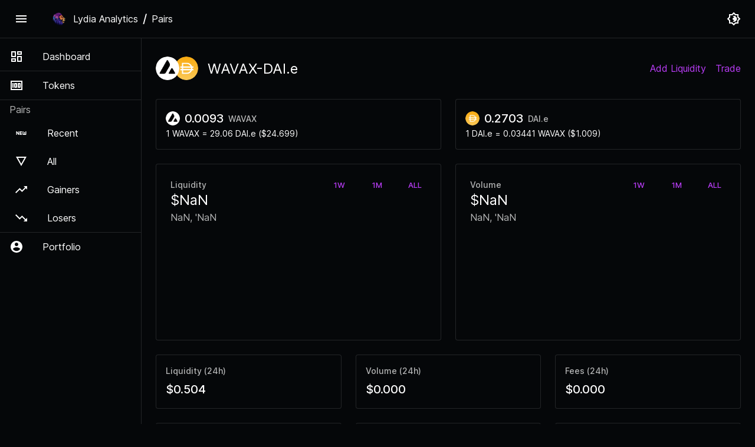

--- FILE ---
content_type: text/css; charset=utf-8
request_url: https://info.lydia.finance/_next/static/css/9de5c9032270374fab4f.css
body_size: 984
content:
body{overflow-x:hidden}.dark-theme .MuiInputBase-root,.dark-theme .MuiPaper-root,.dark-theme body{background:#050709;color:#fff}.dark-theme .MuiAppBar-root{border-bottom:1px solid hsla(0,0%,100%,.12)}.dark-theme .MuiAppBar-colorTransparent{color:inherit;background-color:transparent}.dark-theme .MuiPaper-root{-moz-transition:box-shadow .3s cubic-bezier(.4,0,.2,1) 0ms;transition:box-shadow .3s cubic-bezier(.4,0,.2,1) 0ms}.dark-theme .MuiPaper-outlined{border:1px solid hsla(0,0%,100%,.12)}.dark-theme .MuiFormLabel-root{color:hsla(0,0%,100%,.7)}.dark-theme .MuiOutlinedInput-notchedOutline{border-color:hsla(0,0%,100%,.23)}.dark-theme .MuiOutlinedInput-root:hover .MuiOutlinedInput-notchedOutline{border-color:#fff}.dark-theme .MuiDrawer-paperAnchorDockedLeft{border-right:1px solid hsla(0,0%,100%,.12)}.dark-theme .MuiListItem-root.Mui-selected,.dark-theme .MuiListItem-root.Mui-selected:hover{background-color:hsla(0,0%,100%,.16)}.dark-theme .MuiOutlinedInput-root.Mui-focused .MuiOutlinedInput-notchedOutline{border-color:#b93cf6;border-width:2px}.dark-theme .MuiTableCell-head,.dark-theme .MuiTableSortLabel-root.MuiTableSortLabel-active{color:#fff}.dark-theme .MuiTableCell-root{border-bottom:1px solid hsla(0,0%,100%,.12)}.dark-theme .MuiTableCell-body,.dark-theme .MuiTablePagination-root{color:#fff}.dark-theme .MuiIconButton-root.Mui-disabled{color:hsla(0,0%,100%,.3);background-color:transparent}.dark-theme .MuiSelect-icon,.dark-theme .MuiTypography-colorTextPrimary{color:#fff}.dark-theme .MuiTableSortLabel-root.MuiTableSortLabel-active.MuiTableSortLabel-root.MuiTableSortLabel-active .MuiTableSortLabel-icon,.dark-theme .MuiTypography-colorTextSecondary{color:hsla(0,0%,100%,.7)}.dark-theme .MuiIconButton-root{color:#fff}.dark-theme .MuiIconButton-root:hover{background-color:hsla(0,0%,100%,.08)}.dark-theme .MuiToggleButton-root{border:1px solid hsla(0,0%,100%,.12);color:hsla(0,0%,100%,.38)}.dark-theme .MuiToggleButton-root.Mui-selected{color:#fff;background-color:hsla(0,0%,100%,.12)}.dark-theme .MuiListItemIcon-root{color:#fff}#dexscreener-embed{position:relative;width:100%;height:400px;padding-bottom:125%}@media (min-width:1000px){#dexscreener-embed{padding-bottom:25%}}#dexscreener-embed iframe{position:absolute;width:100%;height:100%;top:0;left:0;border:0}.widget-container{padding:0}.widget-container .charts-container{display:-webkit-flex;display:-moz-box;display:flex;-webkit-justify-content:space-between;-moz-box-pack:justify;justify-content:space-between;-webkit-flex-wrap:wrap;flex-wrap:wrap;margin-top:20px}.widget-container .charts-container [data-target=itb-widget]{width:-moz-calc(50% - 10px);width:calc(50% - 10px);margin-bottom:20px;-moz-box-sizing:border-box;box-sizing:border-box}.widget-container .charts-container [data-target=itb-widget].full-width{width:100%;margin-bottom:20px;-moz-box-sizing:border-box;box-sizing:border-box}.not-supported{padding:40px 0;text-align:center;font-size:20px;font-family:Inter}.dark-theme .not-supported{color:#fff}.dark-theme .widget-container .not-supported{border:1px solid #40444f;box-shadow:0 6px 10px rgba(0,0,0,.05);background:transparent;color:#fafafa}.widget-container .itb-widget *{font-family:Inter,sans-serif;max-width:unset}.widget-container .itb-widget{min-width:unset}.widget-container .charts-container .itb-widget .defi-card{box-shadow:none;border-radius:8px;background:#fff;border:1px solid rgba(0,0,0,.12)}.widget-container .itb-widget .defi-card .tab-option{font-weight:500;width:-webkit-fit-content;width:-moz-fit-content;width:fit-content;white-space:nowrap;padding:6px;border-radius:6px;border:1px solid #ced0d9;color:#565a69;box-shadow:none}.widget-container .itb-widget .defi-card .tab-option.active{background-color:#edeef2;border:1px solid #5a5d67;color:#1f1f1f;box-shadow:none}.highlight-container .title{border-bottom:2px solid #b93cf6!important}.itb-widget .see-more-link a.call-to-action{background:#b93cf6!important}.itb-widget .defi-card .button{color:#b93cf6!important;border:1px solid #b93cf6;background:transparent}.itb-widget .button:hover{color:#fff!important;background:#b93cf6!important}.widget-container .footer{display:-webkit-flex;display:-moz-box;display:flex;-webkit-justify-content:space-between;-moz-box-pack:justify;justify-content:space-between;-webkit-align-items:flex-start;-moz-box-align:start;align-items:flex-start}.dark-theme .widget-container .charts-container .itb-widget .defi-card{border:1px solid #40444f;box-shadow:0 6px 10px rgba(0,0,0,.05);background:transparent}.dark-theme .widget-container .itb-widget .defi-card .card-title{color:#fff}.dark-theme .widget-container .itb-widget .defi-card .tab-option{border:1px solid hsla(0,0%,100%,.12);color:#fafafa}.dark-theme .widget-container .itb-widget .defi-card .tab-option.active{background-color:hsla(0,0%,100%,.08);box-shadow:none}.dark-theme .highlight-container .text-container{color:#fff}.dark-theme .itb-widget .highcharts-legend-item text{fill:#fff!important}.dark-theme .itb-widget .highcharts-legend-item text:hover{fill:#fff!important}

--- FILE ---
content_type: application/javascript; charset=utf-8
request_url: https://info.lydia.finance/_next/static/chunks/pages/_app-98ed6268d8c5c8d8ff93.js
body_size: 3356
content:
_N_E=(window.webpackJsonp_N_E=window.webpackJsonp_N_E||[]).push([[7],{"+jMH":function(t,n,o){},1:function(t,n,o){o("GcxT"),t.exports=o("nOHt")},"5CWz":function(t,n,o){"use strict";var f=o("wx14"),e=o("q1tI"),r=(o("17x9"),o("H2TA")),a={WebkitFontSmoothing:"antialiased",MozOsxFontSmoothing:"grayscale",boxSizing:"border-box"},i=function(t){return Object(f.a)({color:t.palette.text.primary},t.typography.body2,{backgroundColor:t.palette.background.default,"@media print":{backgroundColor:t.palette.common.white}})};n.a=Object(r.a)((function(t){return{"@global":{html:a,"*, *::before, *::after":{boxSizing:"inherit"},"strong, b":{fontWeight:t.typography.fontWeightBold},body:Object(f.a)({margin:0},i(t),{"&::backdrop":{backgroundColor:t.palette.background.default}})}}}),{name:"MuiCssBaseline"})((function(t){var n=t.children,o=void 0===n?null:n;return t.classes,e.createElement(e.Fragment,null,o)}))},"93uH":function(t,n,o){"use strict";(function(t){o.d(n,"a",(function(){return e}));var f=t.env.NEXT_PUBLIC_GA_ID,e=function(t){window.gtag("config",f,{page_path:t})}}).call(this,o("8oxB"))},"C+fU":function(t,n,o){"use strict";o.d(n,"a",(function(){return A})),o.d(n,"b",(function(){return b}));var f=o("cpVT"),e=o("6yBS"),r=o("dl/7"),a=o("wx14"),i=o("TrhM"),l=o("rePB");function s(t){return String(parseFloat(t)).length===String(t).length}function c(t){return parseFloat(t)}function U(t){return function(n,o){var f=String(n).match(/[\d.\-+]*\s*(.*)/)[1]||"";if(f===o)return n;var e=c(n);if("px"!==f)if("em"===f)e=c(n)*c(t);else if("rem"===f)return e=c(n)*c(t),n;var r=e;if("px"!==o)if("em"===o)r=e/c(t);else{if("rem"!==o)return n;r=e/c(t)}return parseFloat(r.toFixed(5))+o}}function F(t){var n=t.size,o=t.grid,f=n-n%o,e=f+o;return n-f<e-n?f:e}function u(t){var n=t.lineHeight;return t.pixels/(n*t.htmlFontSize)}function w(t){var n=t.cssProperty,o=t.min,f=t.max,e=t.unit,r=void 0===e?"rem":e,a=t.breakpoints,i=void 0===a?[600,960,1280]:a,s=t.transform,c=void 0===s?null:s,U=Object(l.a)({},n,"".concat(o).concat(r)),F=(f-o)/i[i.length-1];return i.forEach((function(t){var f=o+F*t;null!==c&&(f=c(f)),U["@media (min-width:".concat(t,"px)")]=Object(l.a)({},n,"".concat(Math.round(1e4*f)/1e4).concat(r))})),U}function y(t){var n=arguments.length>1&&void 0!==arguments[1]?arguments[1]:{},o=n.breakpoints,f=void 0===o?["sm","md","lg"]:o,e=n.disableAlign,r=void 0!==e&&e,l=n.factor,c=void 0===l?2:l,y=n.variants,m=void 0===y?["h1","h2","h3","h4","h5","h6","subtitle1","subtitle2","body1","body2","caption","button","overline"]:y,p=Object(a.a)({},t);p.typography=Object(a.a)({},p.typography);var d=p.typography,g=U(d.htmlFontSize),v=f.map((function(t){return p.breakpoints.values[t]}));return m.forEach((function(t){var n=d[t],o=parseFloat(g(n.fontSize,"rem"));if(!(o<=1)){var f=o,e=1+(f-1)/c,l=n.lineHeight;if(!s(l)&&!r)throw new Error(Object(i.a)(6));s(l)||(l=parseFloat(g(l,"rem"))/parseFloat(o));var U=null;r||(U=function(t){return F({size:t,grid:u({pixels:4,lineHeight:l,htmlFontSize:d.htmlFontSize})})}),d[t]=Object(a.a)({},n,w({cssProperty:"fontSize",min:e,max:f,unit:"rem",breakpoints:v,transform:U}))}})),p}var m=o("viY9");function p(t,n){var o=Object.keys(t);if(Object.getOwnPropertySymbols){var f=Object.getOwnPropertySymbols(t);n&&(f=f.filter((function(n){return Object.getOwnPropertyDescriptor(t,n).enumerable}))),o.push.apply(o,f)}return o}function d(t){for(var n=1;n<arguments.length;n++){var o=null!=arguments[n]?arguments[n]:{};n%2?p(Object(o),!0).forEach((function(n){Object(f.a)(t,n,o[n])})):Object.getOwnPropertyDescriptors?Object.defineProperties(t,Object.getOwnPropertyDescriptors(o)):p(Object(o)).forEach((function(n){Object.defineProperty(t,n,Object.getOwnPropertyDescriptor(o,n))}))}return t}var g={primary:{main:"#B93CF6"},positive:{main:e.a[500]},negative:{main:r.a[500]},seaweed:{main:"#050709"},rice:{main:"white"},filling:{main:r.a.A400},contrastThreshold:3,tonalOffset:.2},v=["Inter","-apple-system","BlinkMacSystemFont","Segoe UI","Roboto","Oxygen","Ubuntu","Cantarell","Fira Sans","Droid Sans","Helvetica Neue","sans-serif"],h={MuiTable:{root:{}},MuiInputBase:{root:{backgroundColor:"#fff"}},MuiTableCell:{head:{fontWeight:400,whiteSpace:"nowrap"}},MuiAvatarGroup:{avatar:{border:0}},MuiAvatar:{fallback:{}}},A=y(Object(m.a)({palette:d({type:"dark",text:{primary:"#fff",secondary:"rgba(255, 255, 255, 0.7)",disabled:"rgba(255, 255, 255, 0.5)"},action:{active:"#fff",hover:"rgba(255, 255, 255, 0.08)",selected:"rgba(255, 255, 255, 0.16)",disabled:"rgba(255, 255, 255, 0.3)",disabledBackground:"rgba(255, 255, 255, 0.12)"},background:{default:"#050709",paper:"#050709"},divider:"rgba(255, 255, 255, 0.12)"},g),typography:{fontFamily:v},overrides:h})),b=y(Object(m.a)({palette:d({type:"light",background:{default:"#FEFEFE",paper:"#FFFFFF"},text:{primary:"#050709",secondary:"rgba(5, 7, 9, 0.7)",disabled:"rgba(5, 7, 9, 0.5)"}},g),typography:{fontFamily:v},overrides:h}))},GcxT:function(t,n,o){(window.__NEXT_P=window.__NEXT_P||[]).push(["/_app",function(){return o("IlR1")}])},IlR1:function(t,n,o){"use strict";o.r(n),function(t){var f=o("cpVT"),e=o("nKUr"),r=o("MX0m"),a=o.n(r),i=(o("VxdY"),o("+jMH"),o("93uH")),l=o("VX74"),s=o("q1tI"),c=o.n(s),U=o("bWLx"),F=o("x7I7"),u=o("C+fU"),w=o("5CWz"),y=o("8Kt/"),m=o.n(y),p=o("irN4"),d=o("nOHt");function g(t,n){var o=Object.keys(t);if(Object.getOwnPropertySymbols){var f=Object.getOwnPropertySymbols(t);n&&(f=f.filter((function(n){return Object.getOwnPropertyDescriptor(t,n).enumerable}))),o.push.apply(o,f)}return o}function v(t){for(var n=1;n<arguments.length;n++){var o=null!=arguments[n]?arguments[n]:{};n%2?g(Object(o),!0).forEach((function(n){Object(f.a)(t,n,o[n])})):Object.getOwnPropertyDescriptors?Object.defineProperties(t,Object.getOwnPropertyDescriptors(o)):g(Object(o)).forEach((function(n){Object.defineProperty(t,n,Object.getOwnPropertyDescriptor(o,n))}))}return t}n.default=function(n){var o=n.Component,f=n.pageProps,r=Object(F.V)(f.initialApolloState),y=Object(d.useRouter)();Object(s.useEffect)((function(){var t=function(t){i.a(t)};return y.events.on("routeChangeComplete",t),function(){y.events.off("routeChangeComplete",t)}}),[y.events]),Object(s.useEffect)((function(){var t,n=document.querySelector("#jss-server-side");n&&n.parentElement.removeChild(n),document.body.className=(null!==(t=document.body.className)&&void 0!==t?t:"").replace("no-js","js")}),[]);var g=Object(l.useReactiveVar)(F.h),h=c.a.useMemo((function(){return g?u.a:u.b}),[g]);return Object(e.jsxs)(e.Fragment,{children:[Object(e.jsxs)(m.a,{children:[Object(e.jsx)("title",{children:t.env.NEXT_PUBLIC_APP_NAME}),Object(e.jsx)("meta",{name:"viewport",content:"minimum-scale=1, initial-scale=1, width=device-width"})]}),Object(e.jsx)(l.ApolloProvider,{client:r,children:Object(e.jsxs)(U.a,{theme:v({},h),children:[Object(e.jsx)(w.a,{}),Object(e.jsx)(o,v({},f))]})}),Object(e.jsx)(a.a,{id:p.a.__hash,children:p.a})]})}}.call(this,o("8oxB"))},VxdY:function(t,n,o){},bWLx:function(t,n,o){"use strict";var f=o("wx14"),e=o("q1tI"),r=o.n(e),a=(o("17x9"),o("OKji")),i=o("aXM8"),l=o("hfi/");n.a=function(t){var n=t.children,o=t.theme,e=Object(i.a)(),s=r.a.useMemo((function(){var t=null===e?o:function(t,n){return"function"===typeof n?n(t):Object(f.a)({},t,n)}(e,o);return null!=t&&(t[l.a]=null!==e),t}),[o,e]);return r.a.createElement(a.a.Provider,{value:s},n)}},irN4:function(t,n,o){"use strict";var f=['@font-face{font-family:"Inter";font-style:normal;font-weight:100;font-display:block;src:url(/fonts/inter-var-latin.woff2) format("woff2");unicode-range:U+0000-00FF,U+0131,U+0152-0153,U+02BB-02BC,U+02C6,U+02DA, U+02DC,U+2000-206F,U+2074,U+20AC,U+2122,U+2191,U+2193,U+2212, U+2215,U+FEFF,U+FFFD;}','@font-face{font-family:"Inter";font-style:normal;font-weight:200;font-display:block;src:url(/fonts/inter-var-latin.woff2) format("woff2");unicode-range:U+0000-00FF,U+0131,U+0152-0153,U+02BB-02BC,U+02C6,U+02DA, U+02DC,U+2000-206F,U+2074,U+20AC,U+2122,U+2191,U+2193,U+2212, U+2215,U+FEFF,U+FFFD;}','@font-face{font-family:"Inter";font-style:normal;font-weight:300;font-display:block;src:url(/fonts/inter-var-latin.woff2) format("woff2");unicode-range:U+0000-00FF,U+0131,U+0152-0153,U+02BB-02BC,U+02C6,U+02DA, U+02DC,U+2000-206F,U+2074,U+20AC,U+2122,U+2191,U+2193,U+2212, U+2215,U+FEFF,U+FFFD;}','@font-face{font-family:"Inter";font-style:normal;font-weight:400;font-display:block;src:url(/fonts/inter-var-latin.woff2) format("woff2");unicode-range:U+0000-00FF,U+0131,U+0152-0153,U+02BB-02BC,U+02C6,U+02DA, U+02DC,U+2000-206F,U+2074,U+20AC,U+2122,U+2191,U+2193,U+2212, U+2215,U+FEFF,U+FFFD;}','@font-face{font-family:"Inter";font-style:normal;font-weight:500;font-display:block;src:url(/fonts/inter-var-latin.woff2) format("woff2");unicode-range:U+0000-00FF,U+0131,U+0152-0153,U+02BB-02BC,U+02C6,U+02DA, U+02DC,U+2000-206F,U+2074,U+20AC,U+2122,U+2191,U+2193,U+2212, U+2215,U+FEFF,U+FFFD;}','@font-face{font-family:"Inter";font-style:normal;font-weight:600;font-display:block;src:url(/fonts/inter-var-latin.woff2) format("woff2");unicode-range:U+0000-00FF,U+0131,U+0152-0153,U+02BB-02BC,U+02C6,U+02DA, U+02DC,U+2000-206F,U+2074,U+20AC,U+2122,U+2191,U+2193,U+2212, U+2215,U+FEFF,U+FFFD;}','@font-face{font-family:"Inter";font-style:normal;font-weight:700;font-display:block;src:url(/fonts/inter-var-latin.woff2) format("woff2");unicode-range:U+0000-00FF,U+0131,U+0152-0153,U+02BB-02BC,U+02C6,U+02DA, U+02DC,U+2000-206F,U+2074,U+20AC,U+2122,U+2191,U+2193,U+2212, U+2215,U+FEFF,U+FFFD;}','@font-face{font-family:"Inter";font-style:normal;font-weight:800;font-display:block;src:url(/fonts/inter-var-latin.woff2) format("woff2");unicode-range:U+0000-00FF,U+0131,U+0152-0153,U+02BB-02BC,U+02C6,U+02DA, U+02DC,U+2000-206F,U+2074,U+20AC,U+2122,U+2191,U+2193,U+2212, U+2215,U+FEFF,U+FFFD;}','@font-face{font-family:"Inter";font-style:normal;font-weight:900;font-display:block;src:url(/fonts/inter-var-latin.woff2) format("woff2");unicode-range:U+0000-00FF,U+0131,U+0152-0153,U+02BB-02BC,U+02C6,U+02DA, U+02DC,U+2000-206F,U+2074,U+20AC,U+2122,U+2191,U+2193,U+2212, U+2215,U+FEFF,U+FFFD;}','@font-face{font-family:"Inter";font-style:normal;font-weight:200;font-display:swap;src:url(/fonts/inter-var-latin-ext.woff2) format("woff2");unicode-range:U+0100-024F,U+0259,U+1E00-1EFF,U+2020,U+20A0-20AB, U+20AD-20CF,U+2113,U+2C60-2C7F,U+A720-A7FF;}','@font-face{font-family:"Inter";font-style:normal;font-weight:300;font-display:swap;src:url(/fonts/inter-var-latin-ext.woff2) format("woff2");unicode-range:U+0100-024F,U+0259,U+1E00-1EFF,U+2020,U+20A0-20AB, U+20AD-20CF,U+2113,U+2C60-2C7F,U+A720-A7FF;}','@font-face{font-family:"Inter";font-style:normal;font-weight:400;font-display:swap;src:url(/fonts/inter-var-latin-ext.woff2) format("woff2");unicode-range:U+0100-024F,U+0259,U+1E00-1EFF,U+2020,U+20A0-20AB, U+20AD-20CF,U+2113,U+2C60-2C7F,U+A720-A7FF;}','@font-face{font-family:"Inter";font-style:normal;font-weight:500;font-display:swap;src:url(/fonts/inter-var-latin-ext.woff2) format("woff2");unicode-range:U+0100-024F,U+0259,U+1E00-1EFF,U+2020,U+20A0-20AB, U+20AD-20CF,U+2113,U+2C60-2C7F,U+A720-A7FF;}','@font-face{font-family:"Inter";font-style:normal;font-weight:600;font-display:swap;src:url(/fonts/inter-var-latin-ext.woff2) format("woff2");unicode-range:U+0100-024F,U+0259,U+1E00-1EFF,U+2020,U+20A0-20AB, U+20AD-20CF,U+2113,U+2C60-2C7F,U+A720-A7FF;}','@font-face{font-family:"Inter";font-style:normal;font-weight:700;font-display:swap;src:url(/fonts/inter-var-latin-ext.woff2) format("woff2");unicode-range:U+0100-024F,U+0259,U+1E00-1EFF,U+2020,U+20A0-20AB, U+20AD-20CF,U+2113,U+2C60-2C7F,U+A720-A7FF;}','@font-face{font-family:"Inter";font-style:normal;font-weight:800;font-display:swap;src:url(/fonts/inter-var-latin-ext.woff2) format("woff2");unicode-range:U+0100-024F,U+0259,U+1E00-1EFF,U+2020,U+20A0-20AB, U+20AD-20CF,U+2113,U+2C60-2C7F,U+A720-A7FF;}','@font-face{font-family:"Inter";font-style:normal;font-weight:900;font-display:swap;src:url(/fonts/inter-var-latin-ext.woff2) format("woff2");unicode-range:U+0100-024F,U+0259,U+1E00-1EFF,U+2020,U+20A0-20AB, U+20AD-20CF,U+2113,U+2C60-2C7F,U+A720-A7FF;}','@font-face{font-family:"Inter";font-style:normal;font-weight:100;font-display:swap;src:url(/fonts/inter-var-cyrillic.woff2) format("woff2");unicode-range:U+0400-045F,U+0490-0491,U+04B0-04B1,U+2116;}','@font-face{font-family:"Inter";font-style:normal;font-weight:200;font-display:swap;src:url(/fonts/inter-var-cyrillic.woff2) format("woff2");unicode-range:U+0400-045F,U+0490-0491,U+04B0-04B1,U+2116;}','@font-face{font-family:"Inter";font-style:normal;font-weight:300;font-display:swap;src:url(/fonts/inter-var-cyrillic.woff2) format("woff2");unicode-range:U+0400-045F,U+0490-0491,U+04B0-04B1,U+2116;}','@font-face{font-family:"Inter";font-style:normal;font-weight:400;font-display:swap;src:url(/fonts/inter-var-cyrillic.woff2) format("woff2");unicode-range:U+0400-045F,U+0490-0491,U+04B0-04B1,U+2116;}','@font-face{font-family:"Inter";font-style:normal;font-weight:500;font-display:swap;src:url(/fonts/inter-var-cyrillic.woff2) format("woff2");unicode-range:U+0400-045F,U+0490-0491,U+04B0-04B1,U+2116;}','@font-face{font-family:"Inter";font-style:normal;font-weight:600;font-display:swap;src:url(/fonts/inter-var-cyrillic.woff2) format("woff2");unicode-range:U+0400-045F,U+0490-0491,U+04B0-04B1,U+2116;}','@font-face{font-family:"Inter";font-style:normal;font-weight:700;font-display:swap;src:url(/fonts/inter-var-cyrillic.woff2) format("woff2");unicode-range:U+0400-045F,U+0490-0491,U+04B0-04B1,U+2116;}','@font-face{font-family:"Inter";font-style:normal;font-weight:800;font-display:swap;src:url(/fonts/inter-var-cyrillic.woff2) format("woff2");unicode-range:U+0400-045F,U+0490-0491,U+04B0-04B1,U+2116;}','@font-face{font-family:"Inter";font-style:normal;font-weight:900;font-display:swap;src:url(/fonts/inter-var-cyrillic.woff2) format("woff2");unicode-range:U+0400-045F,U+0490-0491,U+04B0-04B1,U+2116;}','@font-face{font-family:"Inter";font-style:swap;font-weight:100;font-display:block;src:url(/fonts/inter-var-cyrillic-ext.woff2) format("woff2");unicode-range:U+0460-052F,U+1C80-1C88,U+20B4,U+2DE0-2DFF,U+A640-A69F, U+FE2E-FE2F;}','@font-face{font-family:"Inter";font-style:swap;font-weight:200;font-display:block;src:url(/fonts/inter-var-cyrillic-ext.woff2) format("woff2");unicode-range:U+0460-052F,U+1C80-1C88,U+20B4,U+2DE0-2DFF,U+A640-A69F, U+FE2E-FE2F;}','@font-face{font-family:"Inter";font-style:swap;font-weight:300;font-display:block;src:url(/fonts/inter-var-cyrillic-ext.woff2) format("woff2");unicode-range:U+0460-052F,U+1C80-1C88,U+20B4,U+2DE0-2DFF,U+A640-A69F, U+FE2E-FE2F;}','@font-face{font-family:"Inter";font-style:swap;font-weight:400;font-display:block;src:url(/fonts/inter-var-cyrillic-ext.woff2) format("woff2");unicode-range:U+0460-052F,U+1C80-1C88,U+20B4,U+2DE0-2DFF,U+A640-A69F, U+FE2E-FE2F;}','@font-face{font-family:"Inter";font-style:swap;font-weight:500;font-display:block;src:url(/fonts/inter-var-cyrillic-ext.woff2) format("woff2");unicode-range:U+0460-052F,U+1C80-1C88,U+20B4,U+2DE0-2DFF,U+A640-A69F, U+FE2E-FE2F;}','@font-face{font-family:"Inter";font-style:swap;font-weight:600;font-display:block;src:url(/fonts/inter-var-cyrillic-ext.woff2) format("woff2");unicode-range:U+0460-052F,U+1C80-1C88,U+20B4,U+2DE0-2DFF,U+A640-A69F, U+FE2E-FE2F;}','@font-face{font-family:"Inter";font-style:swap;font-weight:700;font-display:block;src:url(/fonts/inter-var-cyrillic-ext.woff2) format("woff2");unicode-range:U+0460-052F,U+1C80-1C88,U+20B4,U+2DE0-2DFF,U+A640-A69F, U+FE2E-FE2F;}','@font-face{font-family:"Inter";font-style:swap;font-weight:800;font-display:block;src:url(/fonts/inter-var-cyrillic-ext.woff2) format("woff2");unicode-range:U+0460-052F,U+1C80-1C88,U+20B4,U+2DE0-2DFF,U+A640-A69F, U+FE2E-FE2F;}','@font-face{font-family:"Inter";font-style:swap;font-weight:900;font-display:block;src:url(/fonts/inter-var-cyrillic-ext.woff2) format("woff2");unicode-range:U+0460-052F,U+1C80-1C88,U+20B4,U+2DE0-2DFF,U+A640-A69F, U+FE2E-FE2F;}','@font-face{font-family:"Inter";font-style:normal;font-weight:100;font-display:swap;src:url(/fonts/inter-var-greek.woff2) format("woff2");unicode-range:U+0370-03FF;}','@font-face{font-family:"Inter";font-style:normal;font-weight:200;font-display:swap;src:url(/fonts/inter-var-greek.woff2) format("woff2");unicode-range:U+0370-03FF;}','@font-face{font-family:"Inter";font-style:normal;font-weight:300;font-display:swap;src:url(/fonts/inter-var-greek.woff2) format("woff2");unicode-range:U+0370-03FF;}','@font-face{font-family:"Inter";font-style:normal;font-weight:400;font-display:swap;src:url(/fonts/inter-var-greek.woff2) format("woff2");unicode-range:U+0370-03FF;}','@font-face{font-family:"Inter";font-style:normal;font-weight:500;font-display:swap;src:url(/fonts/inter-var-greek.woff2) format("woff2");unicode-range:U+0370-03FF;}','@font-face{font-family:"Inter";font-style:normal;font-weight:600;font-display:swap;src:url(/fonts/inter-var-greek.woff2) format("woff2");unicode-range:U+0370-03FF;}','@font-face{font-family:"Inter";font-style:normal;font-weight:700;font-display:swap;src:url(/fonts/inter-var-greek.woff2) format("woff2");unicode-range:U+0370-03FF;}','@font-face{font-family:"Inter";font-style:normal;font-weight:800;font-display:swap;src:url(/fonts/inter-var-greek.woff2) format("woff2");unicode-range:U+0370-03FF;}','@font-face{font-family:"Inter";font-style:normal;font-weight:900;font-display:swap;src:url(/fonts/inter-var-greek.woff2) format("woff2");unicode-range:U+0370-03FF;}','@font-face{font-family:"Inter";font-style:normal;font-weight:100;font-display:swap;src:url(/fonts/inter-var-greek-ext.woff2) format("woff2");unicode-range:U+1F00-1FFF;}','@font-face{font-family:"Inter";font-style:normal;font-weight:200;font-display:swap;src:url(/fonts/inter-var-greek-ext.woff2) format("woff2");unicode-range:U+1F00-1FFF;}','@font-face{font-family:"Inter";font-style:normal;font-weight:300;font-display:swap;src:url(/fonts/inter-var-greek-ext.woff2) format("woff2");unicode-range:U+1F00-1FFF;}','@font-face{font-family:"Inter";font-style:normal;font-weight:400;font-display:swap;src:url(/fonts/inter-var-greek-ext.woff2) format("woff2");unicode-range:U+1F00-1FFF;}','@font-face{font-family:"Inter";font-style:normal;font-weight:500;font-display:swap;src:url(/fonts/inter-var-greek-ext.woff2) format("woff2");unicode-range:U+1F00-1FFF;}','@font-face{font-family:"Inter";font-style:normal;font-weight:600;font-display:swap;src:url(/fonts/inter-var-greek-ext.woff2) format("woff2");unicode-range:U+1F00-1FFF;}','@font-face{font-family:"Inter";font-style:normal;font-weight:700;font-display:swap;src:url(/fonts/inter-var-greek-ext.woff2) format("woff2");unicode-range:U+1F00-1FFF;}','@font-face{font-family:"Inter";font-style:normal;font-weight:800;font-display:swap;src:url(/fonts/inter-var-greek-ext.woff2) format("woff2");unicode-range:U+1F00-1FFF;}','@font-face{font-family:"Inter";font-style:normal;font-weight:900;font-display:swap;src:url(/fonts/inter-var-greek-ext.woff2) format("woff2");unicode-range:U+1F00-1FFF;}','@font-face{font-family:"Inter";font-style:normal;font-weight:100;font-display:swap;src:url(/fonts/inter-var-vietnamese.woff2) format("woff2");unicode-range:U+0102-0103,U+0110-0111,U+0128-0129,U+0168-0169, U+01A0-01A1,U+01AF-01B0,U+1EA0-1EF9,U+20AB;}','@font-face{font-family:"Inter";font-style:normal;font-weight:200;font-display:swap;src:url(/fonts/inter-var-vietnamese.woff2) format("woff2");unicode-range:U+0102-0103,U+0110-0111,U+0128-0129,U+0168-0169, U+01A0-01A1,U+01AF-01B0,U+1EA0-1EF9,U+20AB;}','@font-face{font-family:"Inter";font-style:normal;font-weight:300;font-display:swap;src:url(/fonts/inter-var-vietnamese.woff2) format("woff2");unicode-range:U+0102-0103,U+0110-0111,U+0128-0129,U+0168-0169, U+01A0-01A1,U+01AF-01B0,U+1EA0-1EF9,U+20AB;}','@font-face{font-family:"Inter";font-style:normal;font-weight:400;font-display:swap;src:url(/fonts/inter-var-vietnamese.woff2) format("woff2");unicode-range:U+0102-0103,U+0110-0111,U+0128-0129,U+0168-0169, U+01A0-01A1,U+01AF-01B0,U+1EA0-1EF9,U+20AB;}','@font-face{font-family:"Inter";font-style:normal;font-weight:500;font-display:swap;src:url(/fonts/inter-var-vietnamese.woff2) format("woff2");unicode-range:U+0102-0103,U+0110-0111,U+0128-0129,U+0168-0169, U+01A0-01A1,U+01AF-01B0,U+1EA0-1EF9,U+20AB;}','@font-face{font-family:"Inter";font-style:normal;font-weight:600;font-display:swap;src:url(/fonts/inter-var-vietnamese.woff2) format("woff2");unicode-range:U+0102-0103,U+0110-0111,U+0128-0129,U+0168-0169, U+01A0-01A1,U+01AF-01B0,U+1EA0-1EF9,U+20AB;}','@font-face{font-family:"Inter";font-style:normal;font-weight:700;font-display:swap;src:url(/fonts/inter-var-vietnamese.woff2) format("woff2");unicode-range:U+0102-0103,U+0110-0111,U+0128-0129,U+0168-0169, U+01A0-01A1,U+01AF-01B0,U+1EA0-1EF9,U+20AB;}','@font-face{font-family:"Inter";font-style:normal;font-weight:800;font-display:swap;src:url(/fonts/inter-var-vietnamese.woff2) format("woff2");unicode-range:U+0102-0103,U+0110-0111,U+0128-0129,U+0168-0169, U+01A0-01A1,U+01AF-01B0,U+1EA0-1EF9,U+20AB;}','@font-face{font-family:"Inter";font-style:normal;font-weight:900;font-display:swap;src:url(/fonts/inter-var-vietnamese.woff2) format("woff2");unicode-range:U+0102-0103,U+0110-0111,U+0128-0129,U+0168-0169, U+01A0-01A1,U+01AF-01B0,U+1EA0-1EF9,U+20AB;}','@font-face{font-family:"Inter";font-style:normal;font-weight:100;font-display:swap;src:url(/fonts/inter-var-latin-ext.woff2) format("woff2");unicode-range:U+0100-024F,U+0259,U+1E00-1EFF,U+2020,U+20A0-20AB, U+20AD-20CF,U+2113,U+2C60-2C7F,U+A720-A7FF;}'];f.__hash="910672296",n.a=f}},[[1,1,2,0,3]]]);

--- FILE ---
content_type: application/javascript; charset=utf-8
request_url: https://info.lydia.finance/_next/static/chunks/2df36ce6.1141b56ad896e0c22152.js
body_size: 175246
content:
(window.webpackJsonp_N_E=window.webpackJsonp_N_E||[]).push([[5],{"6egn":function(C,M,L){"use strict";L.d(M,"a",(function(){return i}));var e=L("cpVT"),t=L("nKUr"),n=L("HR5l"),o=L("tr08");function l(C,M){var L=Object.keys(C);if(Object.getOwnPropertySymbols){var e=Object.getOwnPropertySymbols(C);M&&(e=e.filter((function(M){return Object.getOwnPropertyDescriptor(C,M).enumerable}))),L.push.apply(L,e)}return L}function r(C){for(var M=1;M<arguments.length;M++){var L=null!=arguments[M]?arguments[M]:{};M%2?l(Object(L),!0).forEach((function(M){Object(e.a)(C,M,L[M])})):Object.getOwnPropertyDescriptors?Object.defineProperties(C,Object.getOwnPropertyDescriptors(L)):l(Object(L)).forEach((function(M){Object.defineProperty(C,M,Object.getOwnPropertyDescriptor(L,M))}))}return C}function i(C){Object(o.a)();return Object(t.jsxs)(n.a,r(r({},C),{},{fontSize:"default",width:"400",height:"400",viewBox:"0, 0, 400,400",fill:"none",xmlns:"http://www.w3.org/2000/svg",children:[Object(t.jsx)("path",{id:"path0",d:"M124.600 76.400 C 124.464 76.620,123.744 76.800,123.000 76.800 C 122.256 76.800,121.536 76.980,121.400 77.200 C 121.264 77.420,120.713 77.600,120.176 77.600 C 119.639 77.600,119.200 77.769,119.200 77.975 C 119.200 78.183,119.852 78.244,120.667 78.112 C 121.921 77.908,122.097 77.970,121.880 78.537 C 121.696 79.016,121.844 79.200,122.413 79.200 C 122.871 79.200,123.200 78.930,123.200 78.553 C 123.200 78.104,123.444 77.970,124.000 78.116 C 124.520 78.252,124.800 78.128,124.800 77.763 C 124.800 77.409,125.229 77.200,125.954 77.200 C 126.589 77.200,127.624 76.931,128.254 76.602 C 129.394 76.008,129.388 76.005,127.124 76.002 C 125.872 76.001,124.736 76.180,124.600 76.400 M240.830 89.877 C 242.995 92.280,243.591 92.800,244.182 92.800 C 244.522 92.800,244.800 92.980,244.800 93.200 C 244.800 93.420,245.124 93.600,245.520 93.600 C 245.916 93.600,246.411 93.760,246.620 93.955 C 247.930 95.179,248.981 94.874,247.800 93.613 C 245.749 91.421,241.986 88.800,240.891 88.800 L 239.861 88.800 240.830 89.877 M90.031 111.664 C 89.134 112.579,88.400 113.119,88.400 112.864 C 88.400 112.012,87.585 112.387,87.193 113.418 C 86.980 113.978,86.580 114.407,86.303 114.371 C 85.293 114.239,84.800 114.411,84.787 114.900 C 84.775 115.395,81.498 117.600,80.775 117.600 C 80.569 117.600,80.400 117.774,80.400 117.987 C 80.400 118.201,80.132 118.272,79.803 118.146 C 79.463 118.015,79.101 118.192,78.961 118.556 C 78.827 118.908,78.562 119.100,78.374 118.984 C 77.991 118.747,76.646 119.443,75.445 120.500 C 75.007 120.885,74.490 121.200,74.296 121.200 C 74.102 121.200,73.663 121.480,73.321 121.822 C 72.979 122.164,71.417 123.327,69.850 124.407 C 68.282 125.486,65.470 127.555,63.600 129.004 C 61.730 130.452,59.777 131.944,59.261 132.319 C 58.744 132.693,57.780 133.495,57.118 134.100 C 55.232 135.825,51.898 135.374,52.620 133.491 C 53.026 132.434,52.067 132.327,50.747 133.282 C 48.666 134.786,47.615 135.973,47.841 136.564 C 47.959 136.869,47.617 137.992,47.082 139.060 C 46.547 140.127,45.882 141.701,45.605 142.557 C 45.327 143.413,44.523 145.303,43.816 146.757 C 43.110 148.211,42.122 150.480,41.621 151.800 C 41.119 153.120,40.458 154.771,40.151 155.468 C 39.844 156.166,39.481 157.294,39.345 157.976 C 39.208 158.659,38.940 159.314,38.748 159.432 C 38.557 159.550,38.399 160.222,38.398 160.924 C 38.396 161.626,38.126 162.716,37.798 163.346 C 37.469 163.976,37.200 164.833,37.200 165.251 C 37.200 165.669,37.020 166.368,36.800 166.805 C 36.580 167.242,36.220 167.958,36.000 168.395 C 35.780 168.832,35.600 169.721,35.600 170.371 C 35.600 171.021,35.420 171.664,35.200 171.800 C 34.980 171.936,34.800 172.476,34.800 173.000 C 34.800 173.524,34.620 174.064,34.400 174.200 C 34.180 174.336,34.000 175.146,34.000 176.000 C 34.000 176.854,33.844 177.649,33.653 177.767 C 33.462 177.885,33.194 178.751,33.056 179.691 C 32.552 183.138,32.338 184.217,32.003 185.000 C 31.815 185.440,31.549 186.610,31.412 187.600 C 31.275 188.590,30.983 190.570,30.764 192.000 C 29.259 201.818,29.002 230.281,30.400 232.200 C 30.560 232.420,30.812 233.860,30.959 235.400 C 31.216 238.089,31.554 240.200,32.385 244.300 C 32.597 245.345,32.880 246.830,33.015 247.600 C 33.840 252.319,34.324 248.314,34.778 233.000 C 34.992 225.801,35.343 220.321,35.703 218.555 C 36.113 216.544,36.186 215.001,35.951 213.287 C 35.435 209.514,36.932 189.120,37.997 185.400 C 38.249 184.520,38.547 183.350,38.658 182.800 C 38.884 181.683,38.976 181.435,40.747 177.200 C 41.437 175.550,42.002 173.975,42.001 173.700 C 42.000 173.425,42.135 173.199,42.300 173.199 C 42.465 173.198,43.050 172.208,43.600 171.000 C 44.150 169.792,44.735 168.802,44.900 168.801 C 45.065 168.801,45.200 168.606,45.200 168.368 C 45.200 167.681,49.639 161.243,54.694 154.598 C 54.863 154.378,55.810 153.118,56.800 151.798 C 57.790 150.479,58.828 149.159,59.106 148.865 C 59.384 148.571,60.103 147.671,60.704 146.865 C 61.304 146.059,61.889 145.310,62.003 145.200 C 62.117 145.090,63.019 144.011,64.005 142.801 C 69.045 136.626,78.794 126.400,79.641 126.400 C 80.131 126.400,80.097 127.893,79.600 128.200 C 79.380 128.336,79.200 128.797,79.200 129.224 C 79.200 129.651,79.020 130.000,78.800 130.000 C 78.580 130.000,78.400 130.253,78.400 130.562 C 78.400 130.871,78.061 131.816,77.647 132.662 C 76.726 134.544,75.238 137.849,74.703 139.200 C 74.485 139.750,74.148 140.513,73.953 140.895 C 73.759 141.277,73.600 141.864,73.600 142.200 C 73.600 142.536,73.425 143.123,73.211 143.505 C 72.499 144.773,69.095 157.437,68.373 161.500 C 68.168 162.655,67.807 164.635,67.571 165.900 C 67.334 167.165,66.974 169.550,66.770 171.200 C 66.566 172.850,66.178 176.000,65.909 178.200 C 65.276 183.362,65.282 208.914,65.918 213.600 C 66.171 215.470,66.558 218.620,66.777 220.600 C 66.996 222.580,67.447 225.370,67.778 226.800 C 68.109 228.230,68.700 231.200,69.090 233.400 L 69.800 237.400 70.073 234.800 C 71.403 222.146,71.540 221.439,72.705 221.272 C 73.728 221.126,73.694 220.934,73.625 226.400 C 73.599 228.490,73.826 232.360,74.131 235.000 C 74.435 237.640,74.706 240.160,74.733 240.600 C 74.847 242.457,75.313 244.400,75.644 244.400 C 75.840 244.400,76.000 245.199,76.000 246.176 C 76.000 247.153,76.161 248.052,76.358 248.174 C 76.555 248.295,76.818 249.071,76.942 249.897 C 77.472 253.407,77.708 254.420,78.044 254.627 C 78.240 254.748,78.400 255.456,78.400 256.200 C 78.400 256.944,78.580 257.664,78.800 257.800 C 79.020 257.936,79.200 258.476,79.200 259.000 C 79.200 259.524,79.380 260.064,79.600 260.200 C 79.820 260.336,80.000 261.127,80.000 261.957 C 80.000 262.787,80.123 263.590,80.274 263.741 C 80.754 264.220,81.588 266.960,81.594 268.076 C 81.597 268.668,81.759 269.251,81.952 269.370 C 82.300 269.585,82.509 270.264,83.191 273.400 C 83.383 274.280,83.748 275.720,84.003 276.600 C 84.468 278.205,84.612 278.903,85.778 285.200 C 86.124 287.070,86.625 289.770,86.892 291.200 C 87.566 294.817,87.536 308.146,86.849 310.127 C 86.558 310.967,86.408 311.741,86.515 311.848 C 86.750 312.083,89.600 306.401,89.600 305.696 C 89.600 305.423,89.736 305.200,89.902 305.200 C 90.069 305.200,90.447 304.615,90.743 303.900 C 91.039 303.185,91.590 301.880,91.966 301.000 C 92.343 300.120,93.066 298.050,93.573 296.400 C 94.080 294.750,94.638 293.040,94.812 292.600 C 94.986 292.160,95.352 290.630,95.624 289.200 C 95.897 287.770,96.248 286.420,96.406 286.200 C 96.563 285.980,96.799 284.810,96.929 283.600 C 97.060 282.390,97.455 279.532,97.808 277.249 C 98.530 272.573,98.439 260.526,97.655 257.000 C 97.245 255.157,97.028 253.724,95.958 245.800 C 95.366 241.415,95.045 220.609,95.539 218.662 C 96.257 215.835,96.513 213.083,96.031 213.381 C 95.794 213.527,95.600 213.997,95.600 214.424 C 95.600 214.851,95.420 215.200,95.200 215.200 C 94.980 215.200,94.800 215.652,94.800 216.205 C 94.800 216.758,94.620 217.568,94.400 218.005 C 94.180 218.442,93.820 219.158,93.600 219.595 C 93.380 220.032,93.200 220.741,93.200 221.171 C 93.200 221.601,93.020 222.064,92.800 222.200 C 92.580 222.336,92.400 222.876,92.400 223.400 C 92.400 223.924,92.220 224.464,92.000 224.600 C 91.780 224.736,91.600 225.244,91.600 225.729 C 91.600 226.579,89.279 231.290,87.956 233.125 C 87.022 234.420,86.382 233.940,84.715 230.693 L 83.229 227.800 82.769 218.800 C 82.516 213.850,82.422 208.270,82.560 206.400 C 82.697 204.530,82.900 200.480,83.010 197.400 C 83.121 194.320,83.378 191.440,83.582 191.000 C 83.786 190.560,84.063 188.940,84.197 187.400 C 84.698 181.649,84.883 180.400,85.237 180.400 C 85.437 180.400,85.612 179.815,85.626 179.100 C 85.658 177.463,86.516 173.351,86.906 172.960 C 87.068 172.799,87.200 172.077,87.200 171.357 C 87.200 170.637,87.380 169.936,87.600 169.800 C 87.820 169.664,88.000 169.124,88.000 168.600 C 88.000 168.076,88.180 167.536,88.400 167.400 C 88.620 167.264,88.800 166.544,88.800 165.800 C 88.800 165.056,88.980 164.336,89.200 164.200 C 89.420 164.064,89.600 163.603,89.600 163.176 C 89.600 162.749,89.780 162.400,90.000 162.400 C 90.220 162.400,90.400 161.781,90.400 161.024 C 90.400 160.267,90.580 159.536,90.800 159.400 C 91.020 159.264,91.200 158.803,91.200 158.376 C 91.200 157.949,91.380 157.600,91.600 157.600 C 91.820 157.600,92.000 157.150,92.000 156.600 C 92.000 156.050,92.180 155.600,92.400 155.600 C 92.620 155.600,92.800 155.330,92.800 155.000 C 92.800 154.670,92.980 154.400,93.200 154.400 C 93.420 154.400,93.600 154.074,93.600 153.675 C 93.600 153.276,93.937 152.241,94.349 151.375 C 94.761 150.509,95.337 149.125,95.629 148.300 C 95.922 147.475,96.305 146.800,96.480 146.800 C 96.656 146.800,96.800 146.488,96.800 146.107 C 96.800 145.207,95.347 147.349,93.616 150.800 C 92.899 152.230,91.905 154.210,91.406 155.200 C 90.908 156.190,89.829 158.440,89.010 160.200 C 87.150 164.193,84.851 169.113,84.290 170.300 C 84.056 170.795,83.715 171.200,83.532 171.200 C 83.350 171.200,83.200 171.555,83.200 171.988 C 83.200 172.421,82.840 173.417,82.400 174.200 C 81.960 174.983,81.600 175.889,81.600 176.212 C 81.600 176.535,81.420 176.800,81.200 176.800 C 80.980 176.800,80.800 177.160,80.800 177.600 C 80.800 178.040,80.620 178.400,80.400 178.400 C 80.180 178.400,80.000 178.653,80.000 178.962 C 80.000 179.493,79.738 180.093,77.653 184.338 C 77.184 185.294,76.800 186.329,76.800 186.638 C 76.800 186.947,76.620 187.200,76.400 187.200 C 76.180 187.200,76.000 187.442,76.000 187.739 C 76.000 188.035,75.282 189.790,74.404 191.639 C 71.069 198.659,71.116 198.589,69.700 198.725 L 68.400 198.851 68.410 196.925 C 68.415 195.866,68.775 193.937,69.210 192.638 C 69.644 191.339,70.000 189.620,70.000 188.818 C 70.000 188.016,70.151 187.189,70.335 186.980 C 70.519 186.771,70.892 185.070,71.164 183.200 C 71.436 181.330,71.811 179.440,71.997 179.000 C 72.183 178.560,72.563 175.445,72.843 172.077 C 73.122 168.709,73.497 165.864,73.676 165.753 C 73.854 165.643,74.000 164.584,74.000 163.400 C 74.000 162.216,74.180 161.136,74.400 161.000 C 74.620 160.864,74.800 160.144,74.800 159.400 C 74.800 158.656,74.980 157.936,75.200 157.800 C 75.420 157.664,75.600 156.753,75.600 155.776 C 75.600 154.799,75.780 154.000,76.000 154.000 C 76.220 154.000,76.400 153.561,76.400 153.024 C 76.400 152.487,76.580 151.936,76.800 151.800 C 77.020 151.664,77.199 150.888,77.198 150.076 C 77.197 149.264,77.456 147.790,77.774 146.800 C 79.109 142.645,80.000 139.550,80.000 139.067 C 80.000 138.783,80.360 137.805,80.800 136.894 C 81.240 135.984,81.600 134.994,81.600 134.694 C 81.600 134.395,81.960 133.405,82.400 132.494 C 82.840 131.584,83.200 130.648,83.200 130.414 C 83.200 130.180,83.408 129.587,83.662 129.095 C 84.633 127.218,84.800 126.793,84.800 126.205 C 84.800 125.872,84.980 125.600,85.200 125.600 C 85.420 125.600,85.600 125.347,85.600 125.038 C 85.600 124.729,85.943 123.784,86.361 122.938 C 86.780 122.092,87.591 120.410,88.163 119.200 C 89.251 116.900,90.445 114.741,90.819 114.400 C 91.828 113.480,92.816 111.482,92.600 110.800 C 92.239 109.662,91.872 109.786,90.031 111.664 M47.966 114.700 C 46.086 116.625,44.021 119.010,43.375 120.000 C 42.730 120.990,42.104 121.890,41.983 122.000 C 41.459 122.478,37.600 129.387,37.600 129.847 C 37.600 130.025,38.499 129.284,39.598 128.202 C 40.698 127.119,41.553 125.956,41.498 125.617 C 41.444 125.277,41.625 125.045,41.900 125.100 C 42.175 125.155,42.379 125.065,42.353 124.900 C 42.228 124.110,42.451 123.860,42.800 124.400 C 43.137 124.922,43.189 124.915,43.194 124.349 C 43.197 123.991,43.470 123.474,43.800 123.200 C 44.151 122.909,44.400 122.036,44.400 121.098 C 44.400 119.561,45.503 117.178,46.531 116.492 C 47.188 116.055,51.818 111.200,51.579 111.200 C 51.471 111.200,49.846 112.775,47.966 114.700 M193.727 142.711 C 193.484 143.310,192.706 145.240,191.996 147.000 C 191.287 148.760,190.481 150.740,190.207 151.400 C 189.932 152.060,189.215 154.040,188.613 155.800 C 188.010 157.560,187.369 159.360,187.187 159.800 C 187.005 160.240,186.650 161.320,186.397 162.200 C 186.145 163.080,185.834 164.070,185.706 164.400 C 185.262 165.546,182.394 175.753,181.942 177.800 C 179.926 186.925,179.937 190.976,181.998 197.800 C 182.197 198.460,182.713 200.170,183.144 201.600 C 183.956 204.294,185.077 207.611,185.644 209.000 C 186.066 210.032,190.503 223.642,191.186 226.000 C 192.107 229.176,192.339 230.127,193.139 234.000 C 195.433 245.112,195.978 254.555,195.014 266.498 C 194.809 269.039,195.619 268.244,196.337 265.200 C 196.622 263.990,197.003 262.640,197.184 262.200 C 199.963 255.422,198.518 236.287,193.605 214.800 C 193.053 212.387,191.179 203.917,190.595 201.200 C 188.878 193.202,187.603 181.439,188.316 180.165 C 188.791 179.315,188.686 178.997,189.582 184.000 C 189.838 185.430,190.202 187.140,190.390 187.800 C 191.248 190.802,192.473 194.672,192.797 195.400 C 194.068 198.258,195.600 201.977,195.600 202.207 C 195.600 202.356,195.850 203.046,196.157 203.740 C 196.463 204.433,196.993 205.720,197.336 206.600 L 197.959 208.200 197.946 206.800 C 197.938 206.030,197.769 204.320,197.569 203.000 C 197.369 201.680,197.030 199.340,196.816 197.800 C 196.603 196.260,196.234 193.650,195.997 192.000 C 194.465 181.320,193.980 174.603,194.458 170.691 C 194.996 166.291,194.994 166.134,194.360 163.600 C 193.689 160.922,193.609 148.579,194.237 144.914 C 194.704 142.194,194.424 140.987,193.727 142.711 M125.037 165.000 C 124.676 165.550,124.537 166.000,124.727 166.000 C 124.916 166.000,125.277 165.550,125.527 165.000 C 125.778 164.450,125.917 164.000,125.837 164.000 C 125.757 164.000,125.397 164.450,125.037 165.000 M94.288 164.933 C 93.842 166.066,93.915 166.645,94.438 166.122 C 94.678 165.882,94.808 165.351,94.726 164.942 C 94.582 164.226,94.566 164.226,94.288 164.933 M117.550 168.300 C 116.588 169.565,115.690 170.690,115.553 170.800 C 115.417 170.910,114.726 171.945,114.018 173.100 C 113.046 174.686,112.498 175.200,111.778 175.200 C 111.102 175.200,110.891 175.372,111.052 175.791 C 111.197 176.168,110.904 176.552,110.239 176.855 C 109.551 177.168,109.200 177.645,109.200 178.264 C 109.200 178.779,109.059 179.200,108.888 179.200 C 108.716 179.200,108.372 179.740,108.122 180.400 C 107.488 182.081,107.653 181.951,110.031 178.900 C 111.188 177.415,112.517 175.808,112.985 175.328 C 113.452 174.849,114.094 173.949,114.410 173.328 C 114.726 172.708,115.544 171.480,116.226 170.600 C 118.586 167.559,119.694 166.000,119.496 166.000 C 119.387 166.000,118.511 167.035,117.550 168.300 M93.489 167.407 C 93.365 167.843,92.900 169.460,92.454 171.000 C 91.327 174.899,90.156 180.052,89.593 183.600 C 89.331 185.250,89.028 186.870,88.920 187.200 C 87.819 190.563,86.516 224.142,87.532 222.980 C 87.987 222.460,89.200 217.841,89.200 216.630 C 89.200 216.089,89.392 215.528,89.627 215.383 C 89.862 215.238,89.962 214.878,89.849 214.583 C 89.736 214.288,89.984 212.911,90.402 211.523 C 90.819 210.135,91.540 207.200,92.003 205.000 C 92.467 202.800,93.015 200.447,93.223 199.772 C 93.430 199.096,93.600 198.154,93.600 197.677 C 93.600 196.712,94.334 193.434,94.826 192.200 C 95.002 191.760,95.247 190.770,95.371 190.000 C 95.495 189.230,95.712 187.880,95.853 187.000 C 95.993 186.120,96.240 185.220,96.401 185.000 C 96.563 184.780,96.922 183.340,97.200 181.800 C 97.478 180.260,97.844 178.820,98.014 178.600 C 98.183 178.380,98.385 177.750,98.461 177.200 C 98.537 176.650,98.802 175.985,99.049 175.723 C 99.296 175.460,99.410 174.785,99.302 174.223 C 99.187 173.620,99.290 173.200,99.553 173.200 C 99.799 173.200,100.000 172.750,100.000 172.200 C 100.000 171.650,99.808 171.200,99.573 171.200 C 99.328 171.200,99.254 170.859,99.400 170.400 C 99.730 169.361,99.280 169.385,98.127 170.468 C 97.217 171.324,96.235 171.205,97.096 170.344 C 97.723 169.717,96.799 168.718,96.111 169.280 C 95.533 169.753,94.573 168.937,94.053 167.531 C 93.731 166.662,93.701 166.655,93.489 167.407 M121.857 170.194 C 121.055 171.400,120.400 172.493,120.400 172.622 C 120.400 172.751,119.860 173.641,119.200 174.600 C 118.540 175.559,118.000 176.433,118.000 176.541 C 118.000 176.649,116.816 178.671,115.370 181.034 C 113.010 184.888,108.009 195.650,107.994 196.905 C 107.991 197.177,107.700 198.210,107.348 199.200 C 103.909 208.873,103.309 220.671,105.618 233.200 C 105.841 234.410,106.131 236.983,106.262 238.917 C 106.672 244.983,108.353 241.314,108.606 233.800 C 108.731 230.077,108.920 228.401,109.980 221.600 C 110.698 216.996,112.253 209.761,112.670 209.086 C 112.815 208.853,113.063 208.018,113.223 207.231 C 113.588 205.434,115.580 199.928,116.049 199.420 C 116.242 199.211,116.400 198.807,116.400 198.523 C 116.400 197.922,120.734 188.935,123.383 184.044 C 124.382 182.199,125.200 180.414,125.200 180.078 C 125.200 179.742,125.319 179.586,125.464 179.731 C 125.917 180.184,126.864 178.433,126.606 177.620 C 126.438 177.088,126.616 176.713,127.181 176.410 C 127.735 176.114,128.000 175.572,128.000 174.737 C 128.000 173.774,127.886 173.596,127.484 173.931 C 127.098 174.250,126.650 174.062,125.714 173.188 C 124.894 172.421,124.398 172.186,124.277 172.508 C 124.152 172.845,123.805 172.723,123.178 172.120 C 122.290 171.266,122.281 171.193,122.899 169.620 C 123.733 167.497,123.598 167.572,121.857 170.194 M147.074 171.379 C 146.514 172.381,146.131 173.200,146.223 173.200 C 146.523 173.200,148.463 169.929,148.275 169.741 C 148.174 169.641,147.634 170.378,147.074 171.379 M58.248 171.409 C 57.892 171.765,57.114 172.899,56.519 173.928 C 55.925 174.958,55.324 175.890,55.184 176.000 C 54.870 176.247,52.293 181.688,51.585 183.600 C 51.299 184.370,50.933 185.180,50.770 185.400 C 50.607 185.620,50.208 186.790,49.882 188.000 C 49.557 189.210,49.150 190.560,48.977 191.000 C 48.727 191.639,48.890 191.578,49.786 190.700 C 51.413 189.107,52.810 189.812,51.663 191.648 C 51.408 192.055,51.200 192.831,51.200 193.371 C 51.200 193.911,51.020 194.464,50.800 194.600 C 50.580 194.736,50.400 195.546,50.400 196.400 C 50.400 197.254,50.244 198.049,50.053 198.167 C 48.677 199.017,48.683 220.586,50.059 221.436 C 50.247 221.552,50.400 222.597,50.400 223.757 C 50.400 224.917,50.523 225.990,50.674 226.141 C 51.159 226.626,51.988 229.366,51.994 230.505 C 51.997 231.113,52.180 231.968,52.400 232.405 C 52.620 232.842,52.980 233.558,53.200 233.995 C 53.420 234.432,53.600 235.158,53.600 235.608 C 53.600 236.059,54.430 238.806,55.444 241.714 C 56.457 244.621,57.656 248.170,58.107 249.600 C 58.559 251.030,59.079 252.260,59.264 252.333 C 59.449 252.407,59.600 253.082,59.600 253.833 C 59.600 254.585,59.780 255.200,60.000 255.200 C 60.220 255.200,60.400 255.549,60.400 255.976 C 60.400 256.403,60.580 256.864,60.800 257.000 C 61.020 257.136,61.200 257.867,61.200 258.624 C 61.200 259.381,61.380 260.000,61.600 260.000 C 61.820 260.000,62.000 260.529,62.000 261.176 C 62.000 261.823,62.180 262.464,62.400 262.600 C 62.620 262.736,62.800 263.276,62.800 263.800 C 62.800 264.324,62.980 264.864,63.200 265.000 C 63.420 265.136,63.600 265.856,63.600 266.600 C 63.600 267.344,63.780 268.064,64.000 268.200 C 64.220 268.336,64.400 269.031,64.400 269.744 C 64.400 270.457,64.563 271.211,64.763 271.420 C 64.963 271.629,65.225 272.700,65.346 273.800 C 65.466 274.900,65.766 276.970,66.013 278.400 C 66.259 279.830,66.586 282.890,66.740 285.200 C 66.922 287.939,67.131 289.122,67.339 288.600 C 67.515 288.160,67.825 287.487,68.029 287.105 C 68.233 286.723,68.400 286.059,68.400 285.629 C 68.400 285.199,68.580 284.736,68.800 284.600 C 69.020 284.464,69.200 283.924,69.200 283.400 C 69.200 282.876,69.380 282.336,69.600 282.200 C 69.820 282.064,70.000 281.363,70.000 280.643 C 70.000 279.923,70.132 279.201,70.294 279.040 C 70.680 278.653,71.542 274.545,71.574 272.933 C 71.588 272.237,71.768 271.607,71.974 271.533 C 72.330 271.406,72.172 270.422,71.121 266.200 C 70.901 265.320,70.560 264.287,70.361 263.905 C 70.162 263.523,70.000 262.882,70.000 262.481 C 70.000 262.079,69.640 261.005,69.200 260.094 C 68.760 259.184,68.400 258.284,68.400 258.094 C 68.400 257.905,67.950 256.817,67.400 255.677 C 66.850 254.537,66.400 253.279,66.400 252.882 C 66.400 251.986,65.506 250.007,65.100 250.003 C 64.935 250.001,64.800 249.460,64.800 248.800 C 64.800 248.140,64.601 247.600,64.357 247.600 C 64.114 247.600,64.014 247.339,64.137 247.020 C 64.270 246.674,64.166 246.513,63.880 246.621 C 63.374 246.810,62.400 245.086,62.400 244.000 C 62.400 243.648,62.251 243.189,62.070 242.980 C 61.888 242.771,61.507 241.790,61.224 240.800 C 60.708 238.997,60.489 238.369,59.650 236.281 C 59.402 235.666,59.200 234.731,59.200 234.205 C 59.200 233.678,59.039 233.148,58.842 233.026 C 58.645 232.905,58.390 232.129,58.275 231.303 C 58.160 230.476,57.858 228.990,57.605 228.000 C 57.039 225.790,56.545 222.914,55.922 218.200 C 55.268 213.260,55.286 194.378,55.948 189.800 C 56.235 187.820,56.621 184.760,56.806 183.000 C 56.991 181.240,57.348 178.900,57.600 177.800 C 57.852 176.700,58.154 174.990,58.272 174.000 C 58.390 173.010,58.672 171.971,58.900 171.690 C 59.533 170.911,58.983 170.674,58.248 171.409 M144.186 176.500 L 143.552 177.800 144.367 176.800 C 145.152 175.837,145.408 175.200,145.010 175.200 C 144.906 175.200,144.535 175.785,144.186 176.500 M142.800 178.437 C 142.800 178.677,142.440 179.331,142.000 179.891 C 141.560 180.450,141.200 181.104,141.200 181.343 C 141.200 181.582,141.442 181.423,141.739 180.989 C 143.318 178.675,143.659 178.000,143.246 178.000 C 143.001 178.000,142.800 178.197,142.800 178.437 M202.175 196.900 C 202.327 201.575,202.627 206.570,202.841 208.000 C 204.095 216.369,208.001 224.861,215.719 236.000 C 217.015 237.870,218.508 240.075,219.037 240.900 C 219.567 241.725,220.495 243.145,221.100 244.056 C 224.015 248.445,226.248 252.418,228.758 257.679 C 232.201 264.899,233.295 267.513,236.171 275.400 C 236.973 277.600,237.803 279.713,238.015 280.095 C 238.227 280.477,238.400 281.116,238.400 281.515 C 238.400 281.914,238.543 282.411,238.718 282.620 C 238.893 282.829,239.269 283.720,239.552 284.600 C 239.835 285.480,240.412 286.963,240.834 287.896 C 241.255 288.828,241.600 289.769,241.600 289.987 C 241.600 290.205,241.940 291.512,242.356 292.892 C 243.555 296.872,244.000 299.076,244.000 301.034 C 244.000 302.577,244.084 302.773,244.548 302.310 C 245.437 301.420,245.847 290.659,245.070 288.600 C 244.738 287.720,244.378 285.871,244.270 284.492 C 244.162 283.112,243.798 281.132,243.460 280.092 C 243.122 279.051,242.399 276.580,241.854 274.600 C 240.173 268.488,238.494 264.244,235.249 257.901 C 232.141 251.823,231.639 250.901,229.256 246.882 C 228.565 245.718,228.000 244.666,228.000 244.544 C 228.000 244.423,227.652 243.835,227.228 243.239 C 225.340 240.588,222.457 233.896,220.146 226.800 C 219.824 225.810,219.412 224.640,219.231 224.200 C 218.629 222.735,216.400 215.677,216.400 215.235 C 216.400 214.390,217.016 214.846,218.397 216.712 C 219.166 217.751,219.894 218.690,220.015 218.800 C 220.381 219.133,224.869 225.338,227.000 228.458 C 230.260 233.231,232.693 237.417,236.149 244.200 C 239.319 250.420,240.137 252.188,242.343 257.585 C 243.227 259.746,243.420 259.995,243.525 259.105 C 243.593 258.519,243.458 257.682,243.225 257.246 C 242.991 256.810,242.800 256.068,242.800 255.597 C 242.800 253.741,240.113 243.626,238.709 240.200 C 235.942 233.443,228.660 220.858,225.748 217.800 C 225.329 217.360,223.959 215.650,222.704 214.000 C 221.448 212.350,220.281 210.819,220.110 210.598 C 219.336 209.595,215.257 204.844,213.931 203.400 C 211.116 200.336,206.587 194.479,204.689 191.450 C 201.902 187.000,201.856 187.101,202.175 196.900 M138.861 196.184 C 138.345 196.942,137.400 198.109,136.761 198.777 C 136.123 199.446,135.600 200.140,135.600 200.321 C 135.600 200.501,135.275 200.998,134.878 201.425 C 134.480 201.851,133.897 202.785,133.580 203.500 C 133.264 204.215,132.869 204.800,132.702 204.800 C 132.536 204.800,132.400 205.078,132.400 205.417 C 132.400 205.756,132.040 206.420,131.600 206.892 C 131.160 207.364,130.800 208.167,130.800 208.675 C 130.800 209.184,130.665 209.601,130.500 209.603 C 130.141 209.607,129.200 211.544,129.200 212.280 C 129.200 212.566,129.020 212.800,128.800 212.800 C 128.580 212.800,128.400 213.070,128.400 213.400 C 128.400 213.730,128.220 214.000,128.000 214.000 C 127.780 214.000,127.600 214.630,127.600 215.400 C 127.600 216.170,127.420 216.800,127.200 216.800 C 126.980 216.800,126.800 217.160,126.800 217.600 C 126.800 218.040,126.620 218.400,126.400 218.400 C 126.180 218.400,126.000 219.032,126.000 219.805 C 126.000 220.578,125.833 221.523,125.629 221.905 C 124.951 223.176,124.687 224.185,124.609 225.800 C 124.566 226.680,124.136 229.200,123.652 231.400 C 121.607 240.710,121.028 252.619,122.233 260.600 C 122.565 262.800,123.006 266.310,123.214 268.400 C 123.421 270.490,123.781 273.730,124.013 275.600 C 124.245 277.470,124.621 280.980,124.847 283.400 C 125.074 285.820,125.426 287.860,125.630 287.933 C 125.833 288.007,126.000 289.312,126.000 290.833 C 126.000 292.411,126.172 293.600,126.400 293.600 C 126.620 293.600,126.800 294.140,126.800 294.800 C 126.800 295.460,126.980 296.000,127.200 296.000 C 127.420 296.000,127.600 296.799,127.600 297.776 C 127.600 298.753,127.780 299.664,128.000 299.800 C 128.220 299.936,128.400 300.476,128.400 301.000 C 128.400 301.524,128.580 302.064,128.800 302.200 C 129.020 302.336,129.200 303.056,129.200 303.800 C 129.200 304.544,129.380 305.264,129.600 305.400 C 129.820 305.536,130.000 306.087,130.000 306.624 C 130.000 307.161,130.180 307.600,130.400 307.600 C 130.620 307.600,130.800 308.219,130.800 308.976 C 130.800 309.733,130.980 310.464,131.200 310.600 C 131.420 310.736,131.600 311.197,131.600 311.624 C 131.600 312.051,131.780 312.400,132.000 312.400 C 132.220 312.400,132.400 312.940,132.400 313.600 C 132.400 314.260,132.580 314.800,132.800 314.800 C 133.020 314.800,133.200 315.160,133.200 315.600 C 133.200 316.040,133.380 316.400,133.600 316.400 C 133.820 316.400,134.000 317.030,134.000 317.800 C 134.000 318.570,134.180 319.200,134.400 319.200 C 134.620 319.200,134.800 319.560,134.800 320.000 C 134.800 320.440,134.980 320.800,135.200 320.800 C 135.420 320.800,135.600 321.149,135.600 321.576 C 135.600 322.003,135.780 322.464,136.000 322.600 C 136.220 322.736,136.400 323.287,136.400 323.824 C 136.400 324.361,136.580 324.800,136.800 324.800 C 137.020 324.800,137.200 325.072,137.200 325.405 C 137.200 325.738,137.375 326.323,137.589 326.705 C 138.405 328.163,141.221 334.544,141.448 335.451 C 141.580 335.973,141.847 336.400,142.043 336.400 C 142.240 336.400,142.400 336.760,142.400 337.200 C 142.400 337.640,142.580 338.000,142.800 338.000 C 143.020 338.000,143.200 338.360,143.200 338.800 C 143.200 339.240,143.380 339.600,143.600 339.600 C 143.820 339.600,144.000 339.960,144.000 340.400 C 144.000 340.840,144.180 341.200,144.400 341.200 C 144.955 341.200,144.900 340.684,144.202 339.346 C 143.874 338.716,143.604 337.626,143.602 336.924 C 143.601 336.222,143.420 335.536,143.200 335.400 C 142.980 335.264,142.800 334.544,142.800 333.800 C 142.800 333.056,142.620 332.336,142.400 332.200 C 142.180 332.064,142.000 331.333,142.000 330.576 C 142.000 329.819,141.820 329.200,141.600 329.200 C 141.380 329.200,141.200 328.221,141.200 327.024 C 141.200 325.827,141.020 324.736,140.800 324.600 C 140.580 324.464,140.400 323.823,140.400 323.176 C 140.400 322.529,140.232 322.000,140.027 322.000 C 139.823 322.000,139.579 320.335,139.486 318.300 C 139.393 316.265,138.994 312.080,138.598 309.000 C 138.067 304.871,137.863 300.352,137.823 291.800 C 137.792 285.420,137.649 279.930,137.504 279.600 C 136.281 276.807,135.619 212.873,136.810 212.467 C 137.024 212.393,137.200 211.549,137.200 210.590 C 137.200 209.632,137.380 208.736,137.600 208.600 C 137.820 208.464,138.000 207.204,138.000 205.800 C 138.000 204.396,138.180 203.136,138.400 203.000 C 138.620 202.864,138.800 202.223,138.800 201.576 C 138.800 200.929,138.980 200.400,139.200 200.400 C 139.420 200.400,139.600 199.601,139.600 198.624 C 139.600 197.647,139.780 196.736,140.000 196.600 C 140.463 196.314,140.547 194.799,140.100 194.803 C 139.935 194.804,139.378 195.426,138.861 196.184 M147.649 195.200 C 147.616 195.530,147.489 196.250,147.367 196.800 C 147.175 197.664,147.207 197.703,147.599 197.088 C 147.848 196.697,147.975 195.977,147.881 195.488 C 147.786 195.000,147.682 194.870,147.649 195.200 M146.800 198.764 C 146.800 198.965,146.361 201.800,145.825 205.064 C 143.589 218.673,143.000 223.503,142.390 233.200 C 140.474 263.687,140.241 269.271,140.926 268.367 C 140.996 268.275,142.897 264.420,145.152 259.800 C 147.406 255.180,149.581 250.743,149.984 249.939 C 150.447 249.017,150.578 248.338,150.338 248.098 C 149.941 247.701,150.528 244.405,151.227 243.105 C 151.432 242.723,151.600 241.969,151.600 241.429 C 151.600 240.889,151.796 240.326,152.036 240.178 C 152.302 240.014,152.370 239.366,152.211 238.519 C 152.068 237.755,152.225 235.661,152.560 233.865 C 153.137 230.774,154.095 223.987,154.828 217.800 C 155.011 216.260,155.312 213.980,155.497 212.734 C 155.683 211.488,155.714 210.138,155.567 209.734 C 155.228 208.801,155.588 208.138,156.044 208.857 C 156.256 209.191,156.390 208.363,156.394 206.700 C 156.399 204.261,155.960 203.199,155.483 204.500 C 155.337 204.900,155.194 204.900,154.770 204.500 C 154.387 204.139,154.373 204.000,154.720 204.000 C 154.984 204.000,155.200 203.820,155.200 203.600 C 155.200 203.380,154.828 203.200,154.373 203.200 C 153.728 203.200,153.602 203.376,153.800 204.000 C 153.940 204.440,153.890 204.800,153.689 204.800 C 153.488 204.800,152.998 204.440,152.600 204.000 C 152.202 203.560,151.712 203.200,151.511 203.200 C 151.310 203.200,151.260 203.560,151.400 204.000 C 151.540 204.440,151.484 204.800,151.276 204.800 C 150.616 204.800,149.977 203.726,150.236 203.051 C 150.373 202.693,150.308 202.400,150.092 202.400 C 149.418 202.400,148.774 203.467,149.036 204.149 C 149.344 204.952,148.933 204.990,148.173 204.230 C 147.859 203.916,147.711 203.376,147.844 203.030 C 147.996 202.634,147.869 202.400,147.502 202.400 C 147.042 202.400,146.958 201.975,147.110 200.400 C 147.215 199.300,147.189 198.400,147.051 198.400 C 146.913 198.400,146.800 198.564,146.800 198.764 M166.407 202.860 C 166.161 203.817,165.869 204.870,165.757 205.200 C 165.630 205.574,165.687 205.649,165.909 205.400 C 166.385 204.865,167.309 201.575,167.054 201.321 C 166.943 201.210,166.652 201.902,166.407 202.860 M175.203 204.914 C 173.232 208.486,172.025 211.025,172.013 211.624 C 172.006 211.966,171.736 212.596,171.413 213.024 C 171.090 213.451,170.820 214.183,170.813 214.651 C 170.806 215.119,170.503 216.199,170.140 217.051 C 169.521 218.502,169.190 219.685,168.588 222.600 C 168.451 223.260,168.184 224.160,167.993 224.600 C 167.802 225.040,167.560 226.120,167.455 227.000 C 167.351 227.880,167.061 229.410,166.812 230.400 C 166.563 231.390,166.266 233.190,166.153 234.400 C 166.040 235.610,165.794 236.960,165.605 237.400 C 165.417 237.840,165.143 239.370,164.995 240.800 C 164.848 242.230,164.555 244.660,164.344 246.200 C 163.963 248.981,163.590 254.145,162.856 266.800 C 162.322 276.003,163.262 296.753,164.388 300.600 C 164.645 301.480,164.947 302.650,165.058 303.200 C 165.169 303.750,165.419 304.560,165.612 305.000 C 165.806 305.440,166.227 306.700,166.548 307.800 C 166.870 308.900,167.611 311.060,168.195 312.600 C 168.779 314.140,169.449 315.940,169.685 316.600 C 169.921 317.260,170.358 318.084,170.657 318.431 C 170.955 318.779,171.200 319.350,171.200 319.701 C 171.200 320.389,176.958 331.901,178.267 333.830 C 178.703 334.474,179.669 335.900,180.413 337.000 C 181.156 338.100,182.088 339.235,182.482 339.523 C 182.877 339.810,183.200 340.277,183.200 340.561 C 183.200 340.844,183.586 341.419,184.057 341.838 C 184.529 342.257,185.265 343.140,185.694 343.800 L 186.473 345.000 186.228 340.200 C 185.954 334.848,185.254 330.792,184.260 328.801 C 183.897 328.073,183.600 327.167,183.600 326.789 C 183.600 326.410,183.319 325.313,182.976 324.350 C 182.279 322.398,181.857 320.591,180.930 315.600 C 180.100 311.130,179.890 273.908,180.688 272.600 C 181.156 271.832,181.177 271.841,181.207 272.800 C 181.225 273.350,181.504 275.600,181.827 277.800 C 182.913 285.185,184.075 295.758,184.353 300.800 C 184.515 303.738,184.740 305.388,184.899 304.800 C 185.503 302.562,186.000 299.136,186.407 294.400 C 186.644 291.650,187.085 287.420,187.388 285.000 C 188.863 273.214,189.133 256.142,188.003 246.200 C 187.120 238.437,186.857 236.534,186.429 234.800 C 186.184 233.810,185.879 232.280,185.752 231.400 C 185.625 230.520,185.179 228.798,184.761 227.573 C 184.342 226.349,184.000 225.041,184.000 224.668 C 184.000 224.295,183.829 223.677,183.621 223.295 C 183.412 222.913,182.704 220.890,182.047 218.800 C 180.403 213.571,178.771 209.075,178.351 208.620 C 178.158 208.411,178.000 207.837,178.000 207.344 C 178.000 206.851,177.820 206.336,177.600 206.200 C 177.380 206.064,177.194 205.648,177.187 205.276 C 177.151 203.362,176.160 203.181,175.203 204.914 M81.200 207.400 C 81.200 207.950,81.020 208.400,80.800 208.400 C 80.580 208.400,80.400 207.950,80.400 207.400 C 80.400 206.850,80.580 206.400,80.800 206.400 C 81.020 206.400,81.200 206.850,81.200 207.400 M78.000 221.400 C 78.000 221.950,77.820 222.400,77.600 222.400 C 77.380 222.400,77.200 221.950,77.200 221.400 C 77.200 220.850,77.380 220.400,77.600 220.400 C 77.820 220.400,78.000 220.850,78.000 221.400 M76.400 228.080 C 76.400 228.726,76.282 228.842,75.955 228.515 C 75.710 228.270,75.631 227.874,75.778 227.635 C 76.192 226.965,76.400 227.114,76.400 228.080 M115.200 229.200 C 115.200 229.640,115.020 230.000,114.800 230.000 C 114.580 230.000,114.400 230.416,114.400 230.925 C 114.400 231.433,114.040 232.236,113.600 232.708 C 113.160 233.180,112.800 234.024,112.800 234.583 C 112.800 235.142,112.620 235.600,112.400 235.600 C 112.180 235.600,112.000 235.960,112.000 236.400 C 112.000 236.840,111.820 237.200,111.600 237.200 C 111.380 237.200,111.200 237.830,111.200 238.600 C 111.200 239.370,111.020 240.000,110.800 240.000 C 110.580 240.000,110.400 240.360,110.400 240.800 C 110.400 241.240,110.220 241.600,110.000 241.600 C 109.780 241.600,109.600 242.500,109.600 243.600 C 109.600 244.700,109.443 245.600,109.252 245.600 C 109.061 245.600,108.811 246.365,108.697 247.300 C 108.244 251.029,106.000 252.549,106.000 249.127 C 106.000 248.533,105.820 247.936,105.600 247.800 C 105.380 247.664,105.200 246.944,105.200 246.200 C 105.200 245.456,105.020 244.736,104.800 244.600 C 104.580 244.464,104.400 243.913,104.400 243.376 C 104.400 242.839,104.220 242.400,104.000 242.400 C 103.780 242.400,103.600 241.781,103.600 241.024 C 103.600 240.267,103.420 239.536,103.200 239.400 C 102.980 239.264,102.800 238.623,102.800 237.976 C 102.800 237.329,102.620 236.800,102.400 236.800 C 102.150 236.800,102.000 239.259,102.000 243.376 C 102.000 247.329,102.160 250.051,102.400 250.200 C 102.626 250.340,102.800 252.311,102.800 254.744 C 102.800 257.107,102.964 259.211,103.165 259.420 C 103.365 259.629,103.621 260.790,103.734 262.000 C 103.991 264.768,104.357 266.772,104.795 267.800 C 105.107 268.531,105.331 269.621,105.865 273.000 C 105.969 273.660,106.211 274.560,106.402 275.000 C 106.924 276.205,108.054 281.777,108.531 285.500 C 108.763 287.315,109.099 288.800,109.277 288.800 C 109.455 288.800,109.600 290.060,109.600 291.600 C 109.600 293.200,109.771 294.400,110.000 294.400 C 110.220 294.400,110.400 295.120,110.400 296.000 C 110.400 296.880,110.580 297.600,110.800 297.600 C 111.038 297.600,111.200 299.125,111.200 301.376 C 111.200 303.463,111.379 305.263,111.600 305.400 C 111.820 305.536,112.000 306.987,112.000 308.624 C 112.000 310.341,112.169 311.600,112.400 311.600 C 112.653 311.600,112.800 314.400,112.800 319.200 C 112.800 324.000,112.653 326.800,112.400 326.800 C 112.180 326.800,112.014 327.565,112.030 328.500 L 112.061 330.200 112.530 328.929 C 112.789 328.229,113.135 327.524,113.300 327.362 C 113.465 327.200,113.600 326.818,113.600 326.514 C 113.600 326.210,113.966 325.205,114.413 324.281 C 116.355 320.265,116.239 302.881,114.212 294.168 C 114.106 293.710,113.917 292.450,113.793 291.368 C 113.669 290.286,113.306 287.862,112.986 285.982 C 112.666 284.102,112.325 281.725,112.229 280.699 C 111.915 277.348,111.543 275.025,111.093 273.600 C 110.541 271.855,110.393 264.542,110.849 261.600 C 111.037 260.390,111.284 258.590,111.399 257.600 C 111.514 256.610,111.696 255.350,111.804 254.800 C 111.911 254.250,112.081 253.130,112.180 252.310 C 112.279 251.491,112.526 250.501,112.728 250.110 C 112.930 249.720,113.220 248.680,113.374 247.800 C 113.527 246.920,114.001 245.056,114.426 243.658 C 115.032 241.669,115.200 239.911,115.200 235.581 C 115.200 232.323,115.365 229.946,115.600 229.800 C 115.820 229.664,116.000 229.293,116.000 228.976 C 116.000 228.659,115.820 228.400,115.600 228.400 C 115.380 228.400,115.200 228.760,115.200 229.200 M75.491 233.100 C 75.332 233.767,75.309 233.767,75.019 233.100 C 74.852 232.715,74.852 232.085,75.019 231.700 C 75.403 230.819,75.774 231.919,75.491 233.100 M206.272 236.271 C 206.133 238.432,205.554 242.810,204.985 246.000 C 204.416 249.190,203.791 252.700,203.595 253.800 C 203.400 254.900,203.035 256.790,202.784 258.000 C 199.862 272.102,200.773 292.049,204.793 302.000 C 205.282 303.210,205.945 304.913,206.268 305.784 C 206.590 306.655,207.088 307.825,207.375 308.384 C 208.943 311.442,209.600 312.935,209.600 313.438 C 209.600 313.747,209.735 314.001,209.900 314.003 C 210.259 314.007,211.200 315.944,211.200 316.680 C 211.200 316.966,211.380 317.200,211.600 317.200 C 211.820 317.200,212.000 317.740,212.000 318.400 C 212.000 319.060,212.135 319.601,212.300 319.603 C 212.661 319.607,213.600 321.545,213.600 322.285 C 213.600 322.574,213.780 323.168,214.000 323.605 C 214.220 324.042,214.580 324.758,214.800 325.195 C 215.020 325.632,215.200 326.442,215.200 326.995 C 215.200 327.548,215.380 328.000,215.600 328.000 C 215.820 328.000,216.000 328.349,216.000 328.776 C 216.000 329.203,216.180 329.664,216.400 329.800 C 216.620 329.936,216.800 330.363,216.800 330.748 C 216.800 331.134,217.160 332.195,217.600 333.106 C 218.040 334.016,218.400 334.927,218.400 335.130 C 218.400 335.447,218.996 336.961,220.398 340.200 C 220.588 340.640,221.227 342.170,221.817 343.600 C 223.793 348.386,226.509 354.359,228.000 357.200 C 228.991 359.088,229.353 359.804,230.277 361.700 C 230.786 362.745,231.262 363.600,231.335 363.600 C 231.408 363.600,231.499 360.135,231.538 355.900 C 231.576 351.665,231.636 346.220,231.670 343.800 C 231.724 339.971,230.852 332.656,230.221 331.633 C 230.054 331.364,228.929 324.591,227.191 313.400 C 226.951 311.860,226.485 309.340,226.155 307.800 C 225.824 306.260,225.384 304.190,225.176 303.200 C 224.795 301.382,224.108 298.962,222.745 294.634 C 222.335 293.333,222.000 291.968,222.000 291.601 C 222.000 291.234,221.871 290.805,221.714 290.647 C 221.375 290.308,220.410 286.662,220.606 286.462 C 220.907 286.158,225.894 295.270,226.867 297.900 C 227.382 299.292,227.860 300.467,228.563 302.068 C 228.917 302.876,229.319 304.094,229.455 304.776 C 229.592 305.459,229.860 306.114,230.052 306.232 C 230.243 306.350,230.400 306.876,230.400 307.400 C 230.400 307.924,230.580 308.464,230.800 308.600 C 231.020 308.736,231.200 309.199,231.200 309.629 C 231.200 310.059,231.365 310.723,231.567 311.105 C 232.458 312.789,234.400 322.094,234.400 324.679 C 234.400 329.929,236.639 319.794,237.051 312.680 C 237.318 308.065,237.181 306.240,235.797 296.000 C 234.901 289.367,233.036 281.136,231.985 279.172 C 231.773 278.776,231.600 278.170,231.600 277.824 C 231.600 276.881,228.383 268.697,226.756 265.500 C 226.560 265.115,226.247 264.485,226.061 264.100 C 225.874 263.715,225.425 262.860,225.062 262.200 C 224.700 261.540,223.916 260.010,223.321 258.800 C 222.725 257.590,222.139 256.510,222.019 256.400 C 221.898 256.290,221.423 255.480,220.962 254.600 C 219.781 252.347,218.371 249.872,218.000 249.400 C 217.827 249.180,217.323 248.350,216.880 247.555 C 215.377 244.856,215.001 244.238,213.700 242.322 C 212.985 241.269,212.400 240.241,212.400 240.037 C 212.400 239.834,212.253 239.607,212.072 239.533 C 211.892 239.460,210.956 238.230,209.992 236.800 C 209.028 235.370,207.854 233.782,207.382 233.271 L 206.524 232.342 206.272 236.271 M249.487 242.700 C 249.586 245.945,249.487 250.310,249.268 252.400 C 248.831 256.570,250.633 265.381,252.992 270.600 C 253.290 271.260,253.854 272.610,254.245 273.600 C 255.273 276.206,257.693 280.712,261.013 286.200 C 265.035 292.851,266.602 295.920,269.280 302.400 C 269.507 302.950,269.828 303.673,269.992 304.008 C 270.244 304.519,271.851 309.685,273.163 314.200 C 273.354 314.860,273.723 316.570,273.983 318.000 C 274.242 319.430,274.613 321.320,274.807 322.200 C 275.001 323.080,275.388 326.680,275.666 330.200 C 276.096 335.643,276.215 336.301,276.462 334.600 C 276.622 333.500,276.946 331.610,277.183 330.400 C 277.625 328.145,278.255 324.033,278.662 320.752 C 278.807 319.588,278.727 318.802,278.446 318.628 C 278.201 318.477,278.000 317.564,278.000 316.600 C 278.000 315.636,277.846 314.752,277.657 314.635 C 277.469 314.519,277.207 313.518,277.076 312.412 C 276.945 311.306,276.586 309.815,276.279 309.100 C 275.971 308.385,275.315 306.720,274.821 305.400 C 273.572 302.064,270.219 294.463,268.204 290.400 C 266.391 286.744,265.685 284.608,263.381 275.800 C 262.429 272.162,261.278 267.902,260.989 266.945 C 260.554 265.509,261.428 265.545,262.238 266.997 C 262.657 267.749,264.016 270.037,265.258 272.082 C 269.193 278.560,275.200 290.632,275.200 292.062 C 275.200 292.253,275.549 293.172,275.976 294.104 C 276.403 295.037,276.955 296.583,277.202 297.540 C 277.450 298.498,277.756 299.178,277.881 299.052 C 278.283 298.650,275.990 290.227,273.730 283.800 C 270.866 275.655,268.488 270.389,265.871 266.400 C 264.355 264.090,261.392 258.690,259.286 254.400 C 257.180 250.110,255.244 246.330,254.983 246.000 C 254.722 245.670,253.740 243.960,252.799 242.200 C 249.119 235.311,249.261 235.289,249.487 242.700 M91.812 247.900 C 92.178 249.670,92.864 252.136,93.231 253.000 C 96.001 259.524,97.010 280.246,94.809 285.400 C 94.621 285.840,94.238 287.036,93.958 288.059 C 92.904 291.911,92.596 289.861,92.730 279.887 C 92.851 270.906,92.623 266.776,91.554 258.600 C 90.598 251.288,90.798 242.995,91.812 247.900 M158.630 254.267 C 158.489 254.634,158.560 255.120,158.787 255.347 C 159.071 255.631,159.200 255.423,159.200 254.680 C 159.200 253.446,159.000 253.301,158.630 254.267 M158.000 256.648 C 158.000 257.031,157.627 258.526,157.172 259.972 C 155.122 266.475,153.790 272.012,153.199 276.490 C 152.987 278.091,152.632 280.390,152.410 281.600 C 151.634 285.821,151.471 304.857,152.162 310.600 C 152.945 317.106,153.769 322.533,154.357 325.056 C 154.948 327.591,157.168 340.365,157.191 341.367 C 157.196 341.568,157.331 341.602,157.492 341.441 C 157.812 341.121,158.142 300.514,157.936 286.800 C 157.703 271.385,157.814 261.449,158.247 258.884 C 158.481 257.500,158.521 256.275,158.336 256.160 C 158.151 256.046,158.000 256.266,158.000 256.648 M250.246 285.437 C 249.982 294.606,249.054 303.796,248.348 304.232 C 248.157 304.350,248.000 305.416,248.000 306.600 C 248.000 307.784,247.800 308.876,247.556 309.027 C 247.263 309.208,247.194 310.141,247.353 311.751 C 247.485 313.098,247.693 315.910,247.814 318.000 C 247.934 320.090,248.194 322.430,248.391 323.200 C 248.588 323.970,248.958 325.500,249.212 326.600 C 249.466 327.700,249.819 328.960,249.997 329.400 C 250.460 330.549,251.033 332.331,251.604 334.400 C 253.264 340.408,255.318 345.800,258.237 351.804 C 258.987 353.345,259.600 354.920,259.600 355.304 C 259.600 355.687,259.735 356.001,259.900 356.003 C 260.334 356.008,261.200 358.013,261.200 359.013 C 261.200 359.483,261.323 359.990,261.474 360.141 C 262.167 360.833,262.788 363.641,262.794 366.100 C 262.801 369.124,263.438 369.705,264.331 367.500 C 264.620 366.785,265.189 365.390,265.595 364.400 C 268.355 357.661,268.885 355.229,266.568 359.931 C 264.582 363.961,264.039 364.373,264.778 361.290 C 266.431 354.400,266.743 336.573,265.371 327.400 C 264.778 323.440,264.217 319.480,264.124 318.600 L 263.955 317.000 264.774 318.000 C 265.554 318.952,267.371 322.467,268.372 324.960 C 269.557 327.912,270.718 334.684,270.814 339.200 C 270.893 342.949,271.384 340.939,272.002 334.334 C 272.393 330.155,272.402 328.319,272.040 326.171 C 271.244 321.448,270.366 317.868,269.595 316.200 C 269.188 315.320,268.739 314.060,268.597 313.400 C 268.454 312.740,268.190 311.840,268.009 311.400 C 267.829 310.960,267.464 309.970,267.200 309.200 C 266.214 306.330,264.608 302.712,262.314 298.200 C 261.420 296.440,260.488 294.596,260.244 294.103 C 260.000 293.610,259.665 293.205,259.500 293.203 C 259.335 293.201,259.200 293.012,259.200 292.782 C 259.200 292.552,258.300 291.030,257.200 289.400 C 256.100 287.770,255.200 286.248,255.200 286.018 C 255.200 285.788,255.020 285.600,254.800 285.600 C 254.580 285.600,254.400 285.407,254.400 285.172 C 254.400 284.937,253.860 283.959,253.200 283.000 C 252.540 282.041,252.000 281.158,252.000 281.038 C 252.000 280.918,251.652 280.247,251.226 279.547 L 250.452 278.274 250.246 285.437 M134.229 286.600 C 135.916 295.238,136.368 297.897,136.339 299.000 C 136.317 299.831,136.247 299.954,136.111 299.400 C 136.002 298.960,135.777 298.420,135.610 298.200 C 134.063 296.162,131.419 282.418,132.203 280.487 C 132.550 279.633,133.325 281.971,134.229 286.600 M101.416 283.448 C 101.284 284.302,100.899 286.260,100.560 287.800 C 100.222 289.340,99.767 291.410,99.549 292.400 C 99.331 293.390,98.959 295.280,98.722 296.600 C 98.226 299.370,98.197 313.674,98.675 320.343 L 99.000 324.886 101.516 320.844 C 104.221 316.500,105.403 313.405,106.021 309.053 C 106.235 307.543,106.517 306.134,106.648 305.923 C 107.043 305.283,105.748 297.680,104.243 291.800 C 103.905 290.480,103.622 288.826,103.614 288.124 C 103.606 287.422,103.444 286.751,103.253 286.633 C 103.062 286.515,102.813 285.589,102.698 284.574 C 102.413 282.046,101.726 281.442,101.416 283.448 M279.200 286.532 C 279.200 287.093,279.359 287.651,279.552 287.770 C 279.746 287.890,280.024 288.486,280.170 289.094 C 280.673 291.187,281.148 293.003,281.610 294.600 C 282.859 298.919,283.537 305.239,283.572 312.890 C 283.599 318.958,283.644 319.288,284.842 322.290 C 286.141 325.543,286.880 328.047,287.825 332.400 C 288.135 333.830,288.857 337.070,289.429 339.600 C 290.000 342.130,290.627 345.370,290.820 346.800 C 291.014 348.230,291.369 350.570,291.610 352.000 C 292.283 355.991,292.551 363.609,292.036 364.124 C 291.796 364.364,291.600 365.118,291.600 365.800 C 291.600 366.482,291.406 367.234,291.169 367.471 C 290.932 367.708,290.797 368.419,290.869 369.051 L 291.000 370.200 291.598 368.900 C 291.926 368.185,292.331 367.600,292.498 367.600 C 292.664 367.600,292.800 367.330,292.800 367.000 C 292.800 366.670,292.950 366.400,293.132 366.400 C 293.315 366.400,293.720 365.905,294.032 365.300 C 294.344 364.695,294.689 364.110,294.799 364.000 C 296.675 362.130,298.030 357.980,298.209 353.556 C 298.311 351.050,298.602 347.042,298.856 344.648 C 299.414 339.397,299.098 331.278,298.131 326.000 C 296.539 317.315,298.051 316.253,300.480 324.350 C 301.410 327.451,303.137 337.000,303.237 339.600 L 303.307 341.400 303.620 339.600 C 305.005 331.621,305.012 323.965,303.638 318.400 C 303.394 317.410,303.091 315.970,302.965 315.200 C 302.839 314.430,302.577 313.440,302.382 313.000 C 302.187 312.560,301.562 311.120,300.993 309.800 C 299.763 306.945,297.152 302.810,295.203 300.631 C 292.784 297.926,288.654 293.873,286.407 292.000 C 281.360 287.792,280.565 287.098,279.900 286.325 C 279.204 285.516,279.200 285.517,279.200 286.532 M128.400 318.865 C 128.400 318.954,128.783 320.101,129.252 321.414 C 130.711 325.499,130.922 326.462,131.933 333.613 C 132.632 338.562,133.600 339.775,133.600 335.700 C 133.599 331.824,132.291 326.316,130.373 322.104 C 129.948 321.172,129.600 320.249,129.600 320.053 C 129.600 319.858,129.330 319.474,129.000 319.200 C 128.670 318.926,128.400 318.775,128.400 318.865 M204.000 325.135 C 204.000 325.319,204.278 327.254,204.618 329.435 C 204.957 331.616,205.402 335.020,205.607 337.000 C 206.006 340.865,207.349 351.047,208.125 356.091 C 208.703 359.852,209.290 360.179,209.727 356.987 C 210.442 351.766,209.293 339.425,207.624 334.400 C 207.441 333.850,206.881 332.050,206.380 330.400 C 205.085 326.140,204.000 323.741,204.000 325.135 M281.400 331.200 C 281.190 331.530,280.885 332.790,280.722 334.000 C 280.196 337.911,279.919 339.203,279.556 339.427 C 279.360 339.548,279.200 340.346,279.200 341.200 C 279.200 342.054,279.020 342.864,278.800 343.000 C 278.580 343.136,278.400 343.676,278.400 344.200 C 278.400 344.724,278.220 345.264,278.000 345.400 C 277.780 345.536,277.600 346.089,277.600 346.629 C 277.600 347.169,277.392 348.013,277.138 348.505 C 276.107 350.498,276.000 350.844,276.000 352.171 C 276.000 352.931,275.840 353.652,275.644 353.773 C 274.641 354.393,274.363 362.918,275.188 367.800 C 275.448 369.340,275.750 372.388,275.859 374.574 C 276.048 378.381,275.957 378.930,274.750 381.300 C 274.202 382.375,275.014 382.143,275.754 381.014 C 276.109 380.472,276.400 379.752,276.400 379.414 C 276.400 379.076,276.536 378.800,276.702 378.800 C 276.869 378.800,277.259 378.215,277.570 377.500 C 277.881 376.785,278.250 376.110,278.389 376.000 C 278.920 375.580,280.031 372.774,279.809 372.414 C 279.589 372.058,279.950 370.312,281.300 365.200 C 281.619 363.990,282.121 361.920,282.416 360.600 C 283.458 355.924,283.962 355.358,284.017 358.800 C 284.065 361.784,284.068 361.793,284.647 360.468 C 286.434 356.374,286.226 345.251,284.252 339.400 C 283.153 336.140,282.101 332.543,281.913 331.400 C 281.803 330.729,281.720 330.697,281.400 331.200 M180.400 341.805 C 180.400 342.138,180.558 342.723,180.751 343.105 C 181.418 344.427,183.252 350.674,183.607 352.833 C 184.636 359.097,185.395 361.986,185.739 360.951 C 186.273 359.347,186.241 350.481,185.700 349.940 C 185.425 349.665,185.200 349.211,185.200 348.930 C 185.200 348.650,184.666 347.253,184.013 345.828 C 182.386 342.276,180.400 340.065,180.400 341.805 M246.213 348.476 C 246.059 348.848,246.042 350.468,246.176 352.076 C 246.311 353.684,246.509 357.790,246.617 361.200 C 246.725 364.610,246.910 367.831,247.028 368.358 L 247.244 369.315 247.922 368.358 C 248.910 366.963,248.836 355.204,247.819 352.000 C 247.435 350.790,246.980 349.350,246.807 348.800 C 246.544 347.963,246.447 347.911,246.213 348.476 M222.812 366.180 C 222.802 370.005,222.900 370.860,223.300 370.458 C 223.949 369.806,223.947 363.300,223.297 362.200 C 222.915 361.553,222.822 362.313,222.812 366.180 ",stroke:"none",fill:"#5d33c9",fillRule:"evenodd"}),Object(t.jsx)("path",{id:"path1",d:"M101.600 67.600 L 99.800 67.880 101.324 67.940 C 102.225 67.975,102.746 68.163,102.600 68.400 C 102.464 68.620,102.623 68.800,102.953 68.800 C 103.283 68.800,103.664 68.620,103.800 68.400 C 103.936 68.180,104.577 68.000,105.224 68.000 C 105.871 68.000,106.400 67.820,106.400 67.600 C 106.400 67.163,104.414 67.163,101.600 67.600 M95.800 68.400 L 95.000 68.744 95.800 68.744 C 96.240 68.744,96.960 68.589,97.400 68.400 L 98.200 68.056 97.400 68.056 C 96.960 68.056,96.240 68.211,95.800 68.400 M88.666 69.403 C 86.534 69.989,85.489 70.674,87.400 70.232 C 88.060 70.080,89.667 69.784,90.971 69.574 C 92.275 69.364,93.430 69.104,93.537 68.996 C 93.930 68.603,90.548 68.886,88.666 69.403 M99.200 69.200 L 98.200 69.520 99.200 69.532 C 99.750 69.538,100.560 69.389,101.000 69.200 L 101.800 68.856 101.000 68.868 C 100.560 68.874,99.750 69.024,99.200 69.200 M83.800 70.800 L 83.000 71.144 83.800 71.144 C 84.240 71.144,84.960 70.989,85.400 70.800 L 86.200 70.456 85.400 70.456 C 84.960 70.456,84.240 70.611,83.800 70.800 M91.800 71.117 C 90.538 71.538,90.074 71.838,90.542 71.930 C 90.951 72.010,91.482 71.878,91.722 71.638 C 91.963 71.397,92.619 71.197,93.180 71.194 C 93.741 71.191,94.470 71.013,94.800 70.800 C 95.777 70.169,94.114 70.344,91.800 71.117 M79.600 72.400 C 79.067 72.745,79.067 72.788,79.600 72.788 C 79.930 72.788,80.470 72.613,80.800 72.400 C 81.333 72.055,81.333 72.012,80.800 72.012 C 80.470 72.012,79.930 72.187,79.600 72.400 M87.800 72.400 L 87.000 72.744 87.800 72.766 C 88.240 72.778,88.870 72.613,89.200 72.400 C 89.995 71.886,88.996 71.886,87.800 72.400 M82.800 73.989 C 80.930 74.627,79.673 75.161,80.006 75.175 C 80.339 75.189,81.596 74.840,82.800 74.400 C 84.004 73.960,85.296 73.600,85.671 73.600 C 86.046 73.600,86.464 73.420,86.600 73.200 C 86.958 72.621,86.575 72.700,82.800 73.989 M77.200 75.845 C 76.430 76.190,75.487 76.636,75.105 76.836 C 74.723 77.036,74.234 77.200,74.017 77.200 C 73.801 77.200,72.671 77.636,71.506 78.169 C 70.341 78.702,68.894 79.262,68.290 79.413 C 67.686 79.565,67.094 79.849,66.973 80.044 C 66.852 80.240,66.448 80.411,66.076 80.424 C 65.280 80.451,60.388 82.742,61.052 82.776 C 61.451 82.797,62.520 82.361,67.460 80.161 C 68.154 79.853,68.846 79.600,69.000 79.600 C 69.154 79.600,69.936 79.312,70.740 78.959 C 71.543 78.607,72.605 78.157,73.100 77.959 C 75.387 77.046,76.250 76.681,76.895 76.353 C 77.277 76.159,77.851 76.000,78.171 76.000 C 78.491 76.000,78.864 75.820,79.000 75.600 C 79.344 75.044,78.834 75.113,77.200 75.845 M68.622 76.846 C 67.534 77.287,65.684 78.087,64.510 78.624 C 63.337 79.161,62.306 79.600,62.220 79.600 C 61.928 79.600,55.417 83.464,52.800 85.190 C 50.336 86.815,48.049 88.800,48.640 88.800 C 49.554 88.800,52.306 87.019,52.124 86.546 C 51.999 86.219,52.182 86.000,52.581 86.000 C 52.957 86.000,53.131 86.189,52.980 86.433 C 52.735 86.829,55.139 85.777,55.600 85.285 C 55.794 85.079,55.430 85.191,53.834 85.830 C 52.351 86.423,53.610 85.221,56.325 83.451 C 59.031 81.688,61.843 80.167,64.400 79.085 C 65.170 78.760,66.653 78.112,67.696 77.647 C 68.738 77.181,69.763 76.800,69.972 76.800 C 70.181 76.800,70.464 76.620,70.600 76.400 C 70.907 75.903,70.995 75.883,68.622 76.846 M57.100 84.229 C 56.495 84.557,56.000 84.906,56.000 85.004 C 56.000 85.228,58.066 84.363,58.580 83.924 C 59.207 83.390,58.304 83.576,57.100 84.229 M133.895 91.077 C 133.507 91.178,133.265 91.382,133.357 91.530 C 133.448 91.679,133.051 91.828,132.474 91.863 C 131.897 91.898,131.359 92.123,131.279 92.363 C 131.199 92.603,130.788 92.800,130.367 92.800 C 129.945 92.800,129.600 92.963,129.600 93.163 C 129.600 93.362,130.005 93.419,130.500 93.290 C 131.652 92.989,130.967 93.726,128.607 95.322 C 127.731 95.915,127.148 96.400,127.311 96.400 C 127.803 96.400,134.400 91.904,134.400 91.569 C 134.400 91.398,134.715 91.176,135.100 91.076 C 135.552 90.958,135.588 90.893,135.200 90.893 C 134.870 90.893,134.283 90.976,133.895 91.077 M99.200 92.001 C 98.870 92.196,96.620 93.280,94.200 94.410 C 91.780 95.540,89.487 96.630,89.105 96.833 C 88.723 97.035,88.138 97.200,87.805 97.200 C 86.966 97.200,87.048 97.554,88.319 99.428 C 88.980 100.404,89.579 100.920,89.812 100.715 C 90.025 100.528,91.100 99.798,92.200 99.094 C 94.748 97.464,94.605 97.574,97.200 95.255 C 98.410 94.173,99.850 92.914,100.400 92.457 C 101.487 91.554,100.556 91.201,99.200 92.001 M126.900 94.626 C 124.586 96.014,124.741 96.281,127.100 94.971 C 129.237 93.784,129.491 93.598,128.967 93.604 C 128.765 93.606,127.835 94.066,126.900 94.626 M123.200 96.833 L 122.200 97.648 123.500 97.014 C 124.215 96.665,124.800 96.294,124.800 96.190 C 124.800 95.792,124.163 96.048,123.200 96.833 M125.976 97.313 C 123.690 99.098,123.097 99.629,123.239 99.765 C 123.328 99.850,124.210 99.218,125.200 98.361 C 126.870 96.915,127.397 96.203,125.976 97.313 M119.600 98.881 C 110.786 104.977,108.608 106.689,104.231 110.967 C 102.674 112.489,101.924 113.299,102.564 112.767 C 103.204 112.235,104.194 111.344,104.764 110.787 C 105.648 109.923,107.968 107.974,110.938 105.600 C 111.351 105.270,111.894 104.808,112.145 104.574 C 112.395 104.340,114.580 102.831,117.000 101.222 C 121.748 98.064,122.376 97.590,121.780 97.618 C 121.571 97.628,120.590 98.196,119.600 98.881 M253.200 98.222 C 240.187 99.314,228.946 101.600,236.592 101.600 C 237.797 101.600,239.912 101.946,241.292 102.368 C 242.671 102.790,244.924 103.465,246.298 103.868 C 249.156 104.706,249.324 105.181,247.024 105.926 C 246.131 106.216,244.860 106.694,244.200 106.989 C 243.540 107.284,241.560 108.013,239.800 108.611 C 220.589 115.130,208.883 125.311,204.398 139.400 C 204.118 140.280,203.741 141.360,203.559 141.800 C 201.614 146.511,200.380 166.800,202.038 166.800 C 202.237 166.800,202.400 166.526,202.400 166.191 C 202.400 163.257,211.758 149.625,212.953 150.819 C 213.058 150.925,212.793 152.988,212.364 155.405 C 210.292 167.081,211.418 178.172,215.660 187.896 C 216.067 188.828,216.400 189.773,216.400 189.996 C 216.400 190.218,216.579 190.400,216.798 190.400 C 217.190 190.400,217.620 189.540,219.799 184.400 C 221.334 180.778,224.826 174.055,225.972 172.516 C 226.932 171.225,227.879 171.109,227.396 172.340 C 225.054 178.314,225.740 196.835,228.583 204.400 C 228.873 205.170,229.620 207.150,230.243 208.800 C 230.867 210.450,232.777 214.633,234.488 218.095 C 236.200 221.557,237.600 224.732,237.600 225.150 C 237.600 225.568,238.159 227.145,238.843 228.655 C 239.527 230.165,240.339 231.971,240.647 232.669 C 241.668 234.980,244.400 243.573,244.406 244.494 C 244.415 245.742,245.168 246.929,245.235 245.800 C 245.372 243.500,245.138 238.309,244.802 236.200 C 244.593 234.880,244.158 231.730,243.836 229.200 C 243.131 223.644,241.925 217.869,240.584 213.626 C 240.038 211.897,239.435 209.699,239.245 208.741 C 239.054 207.784,238.751 206.640,238.572 206.200 C 237.561 203.726,239.732 207.185,241.961 211.600 C 245.773 219.148,249.143 223.935,254.494 229.400 C 257.079 232.040,259.600 234.739,260.097 235.398 C 262.370 238.413,270.502 246.000,271.460 246.000 C 271.790 246.000,270.683 244.321,268.888 242.100 C 267.155 239.955,264.221 235.961,262.369 233.225 C 260.516 230.489,258.325 227.253,257.500 226.034 C 254.347 221.374,255.958 221.713,262.200 227.023 C 269.698 233.403,273.017 234.621,277.967 232.812 C 281.577 231.493,285.377 226.655,287.968 220.081 C 288.403 218.979,289.790 216.395,291.050 214.338 C 298.103 202.836,302.293 200.371,313.857 200.917 C 320.421 201.227,321.856 201.941,317.200 202.580 C 316.210 202.716,314.320 203.070,313.000 203.367 C 311.680 203.664,309.509 204.108,308.175 204.354 C 305.651 204.819,302.400 206.171,302.400 206.756 C 302.400 207.225,308.120 212.121,309.485 212.820 C 310.098 213.134,311.410 213.853,312.400 214.418 C 313.390 214.982,315.730 216.036,317.600 216.760 C 319.470 217.484,321.360 218.224,321.800 218.405 C 322.240 218.585,323.455 218.967,324.500 219.254 C 326.433 219.784,327.035 220.400,325.619 220.400 C 325.189 220.400,324.424 220.239,323.919 220.041 C 323.413 219.844,321.740 219.457,320.200 219.180 C 318.660 218.903,317.130 218.542,316.800 218.378 C 316.470 218.213,315.390 217.849,314.400 217.569 C 313.410 217.290,312.429 216.912,312.220 216.730 C 312.011 216.549,311.588 216.400,311.281 216.400 C 310.387 216.400,303.979 213.222,301.899 211.748 C 300.854 211.006,299.742 210.400,299.430 210.400 C 298.809 210.400,295.897 214.600,294.268 217.845 L 293.242 219.891 294.321 220.875 C 297.385 223.670,301.583 226.039,309.400 229.384 C 311.820 230.419,314.563 231.611,315.496 232.033 C 316.428 232.455,317.453 232.800,317.772 232.800 C 318.091 232.800,318.452 232.960,318.573 233.156 C 318.694 233.351,319.289 233.635,319.896 233.787 C 320.993 234.060,323.166 234.933,324.495 235.634 C 324.877 235.835,325.498 236.000,325.875 236.000 C 326.349 236.000,326.432 236.128,326.144 236.416 C 325.857 236.703,325.185 236.702,323.964 236.413 C 322.994 236.182,320.940 235.738,319.400 235.425 C 314.411 234.412,311.015 233.574,310.305 233.183 C 309.923 232.972,309.383 232.800,309.104 232.800 C 308.500 232.800,301.431 230.603,300.000 229.970 C 296.987 228.639,294.554 227.255,293.207 226.108 L 291.691 224.815 291.247 225.908 C 290.230 228.407,289.227 237.744,289.877 238.649 C 291.362 240.714,302.451 246.503,306.706 247.434 C 310.451 248.254,319.495 249.790,323.200 250.236 C 330.331 251.095,326.967 251.678,315.985 251.488 C 306.466 251.322,298.756 250.076,294.600 248.030 C 292.814 247.150,290.665 246.402,290.474 246.592 C 289.711 247.356,293.839 254.867,296.166 256.945 C 298.429 258.968,301.079 260.622,299.457 259.000 C 299.127 258.670,298.757 258.400,298.634 258.400 C 298.278 258.400,294.800 254.719,294.800 254.342 C 294.800 253.867,295.898 253.912,296.200 254.400 C 296.336 254.620,296.799 254.800,297.229 254.800 C 297.659 254.800,298.323 254.959,298.705 255.153 C 300.003 255.813,301.397 256.339,302.400 256.547 C 302.950 256.661,304.570 257.028,306.000 257.363 C 309.382 258.155,318.331 258.156,322.600 257.364 C 324.360 257.038,326.340 256.675,327.000 256.558 C 327.660 256.441,328.560 256.195,329.000 256.012 C 329.440 255.828,330.880 255.264,332.200 254.757 C 335.805 253.375,341.189 250.198,341.197 249.449 C 341.198 249.255,339.723 249.211,337.900 249.351 C 327.083 250.184,325.700 250.137,316.200 248.618 C 302.872 246.485,298.750 244.466,295.791 238.621 C 294.141 235.362,294.371 234.964,297.100 236.358 C 300.300 237.994,306.401 240.000,308.174 240.000 C 308.987 240.000,310.004 240.188,310.433 240.418 C 311.442 240.958,324.968 240.999,327.042 240.468 C 327.899 240.249,329.590 239.859,330.800 239.602 C 336.611 238.368,338.172 237.290,334.967 236.723 C 331.448 236.100,319.750 233.042,318.000 232.287 C 312.325 229.839,309.739 228.794,309.361 228.797 C 308.608 228.802,304.496 224.204,303.832 222.614 C 303.019 220.670,303.034 220.245,303.900 220.607 C 305.302 221.194,310.469 222.269,314.400 222.791 C 315.830 222.981,318.530 223.367,320.400 223.648 C 326.395 224.551,342.437 224.097,343.541 222.993 C 343.898 222.636,342.722 222.013,341.678 222.006 C 341.171 222.003,340.001 221.661,339.078 221.246 C 338.155 220.831,336.050 220.087,334.400 219.593 C 332.750 219.098,331.040 218.545,330.600 218.362 C 329.811 218.036,322.743 216.149,320.800 215.747 C 320.250 215.633,319.440 215.385,319.000 215.196 C 318.560 215.007,317.351 214.493,316.313 214.054 C 313.724 212.960,311.027 211.044,308.458 208.475 C 306.181 206.198,306.174 205.858,308.400 205.377 C 309.880 205.057,312.432 204.397,313.827 203.973 C 317.528 202.850,328.076 203.221,331.660 204.601 C 332.801 205.040,332.817 204.165,331.686 203.112 C 330.360 201.878,326.529 199.200,326.089 199.200 C 325.913 199.200,325.063 198.840,324.200 198.400 C 323.337 197.960,322.393 197.600,322.101 197.600 C 321.810 197.600,321.102 197.292,320.528 196.916 C 319.411 196.184,304.936 195.452,304.533 196.107 C 304.430 196.275,304.168 196.304,303.953 196.171 C 303.700 196.014,303.706 195.754,303.971 195.435 C 304.252 195.097,304.247 194.807,303.956 194.516 C 303.655 194.215,303.664 194.008,303.986 193.808 C 304.237 193.653,304.793 193.931,305.221 194.424 C 305.825 195.121,306.000 195.179,306.000 194.685 C 306.000 194.334,305.811 193.931,305.581 193.788 C 305.294 193.611,305.291 193.373,305.571 193.035 C 305.837 192.714,305.844 192.404,305.591 192.151 C 305.338 191.898,305.746 191.229,306.755 190.244 C 308.572 188.469,309.344 188.913,307.604 190.733 C 306.919 191.450,306.595 192.073,306.831 192.219 C 307.101 192.386,307.080 192.663,306.770 193.036 C 306.403 193.479,306.431 193.600,306.902 193.600 C 307.767 193.600,308.571 192.553,307.985 192.191 C 307.685 192.006,307.964 191.463,308.800 190.600 C 309.687 189.685,309.909 189.234,309.535 189.103 C 309.123 188.960,309.175 188.719,309.761 188.060 C 310.314 187.436,310.659 187.317,311.025 187.621 C 311.376 187.912,311.609 187.910,311.792 187.613 C 311.937 187.379,312.232 187.296,312.447 187.429 C 312.694 187.581,312.665 187.880,312.370 188.236 C 312.000 188.682,312.038 188.800,312.551 188.800 C 312.908 188.800,313.200 188.620,313.200 188.400 C 313.200 188.180,313.571 188.000,314.024 188.000 C 314.477 188.000,314.737 188.178,314.603 188.395 C 314.465 188.618,314.617 188.692,314.950 188.564 C 315.275 188.439,316.388 188.711,317.422 189.168 C 318.456 189.626,319.639 190.000,320.051 190.000 C 320.463 190.000,320.801 190.135,320.803 190.300 C 320.807 190.659,322.744 191.600,323.480 191.600 C 323.766 191.600,324.000 191.780,324.000 192.000 C 324.000 192.220,324.360 192.400,324.800 192.400 C 325.240 192.400,325.600 192.580,325.600 192.800 C 325.600 193.020,325.883 193.200,326.228 193.200 C 326.573 193.200,327.641 193.740,328.600 194.400 C 329.559 195.060,330.457 195.600,330.596 195.600 C 331.211 195.600,338.716 201.815,341.047 204.254 C 343.097 206.401,347.258 214.550,347.963 217.800 C 348.249 219.120,348.623 220.560,348.793 221.000 C 350.883 226.398,350.026 240.924,347.259 247.000 C 345.413 251.055,343.244 254.665,341.190 257.100 C 340.351 258.094,341.560 257.570,343.492 256.100 C 346.781 253.599,347.316 253.099,349.598 250.400 C 350.806 248.970,351.890 247.710,352.007 247.600 C 352.264 247.357,353.521 245.436,354.493 243.800 C 355.933 241.378,358.063 236.556,358.381 235.000 C 358.561 234.120,358.999 232.327,359.354 231.016 C 359.709 229.705,360.021 227.995,360.047 227.216 C 360.208 222.398,360.713 224.413,360.644 229.600 C 360.566 235.548,359.947 239.561,358.780 241.695 C 358.571 242.077,358.394 242.617,358.387 242.895 C 358.357 244.103,354.975 250.106,352.479 253.380 C 349.373 257.454,344.148 261.587,342.079 261.606 C 341.705 261.609,341.130 261.800,340.800 262.030 C 339.587 262.876,342.982 261.924,344.984 260.857 C 353.982 256.063,361.606 241.405,361.598 228.917 C 361.595 224.029,361.434 223.621,355.807 214.219 C 353.053 209.618,350.800 205.694,350.800 205.499 C 350.800 205.304,350.289 204.392,349.664 203.472 C 349.039 202.552,347.842 200.540,347.004 199.000 C 346.166 197.460,345.057 195.529,344.540 194.708 C 344.023 193.887,343.600 193.131,343.600 193.027 C 343.600 192.923,342.769 191.650,341.754 190.198 C 339.594 187.108,339.608 186.715,341.807 188.672 C 343.495 190.174,351.512 195.518,353.200 196.266 C 354.903 197.020,357.249 197.538,361.172 198.023 C 365.412 198.548,367.071 199.157,370.762 201.543 C 376.671 205.364,380.024 202.157,376.707 195.856 C 375.328 193.236,369.601 187.164,367.295 185.877 C 365.317 184.774,365.749 185.294,368.228 187.001 C 370.637 188.661,374.305 192.486,375.209 194.284 C 375.518 194.898,376.093 195.878,376.486 196.462 C 378.003 198.717,377.223 202.800,375.274 202.800 C 374.053 202.800,370.326 200.927,369.600 199.949 C 369.490 199.801,368.410 199.220,367.200 198.659 C 365.990 198.098,364.464 197.169,363.808 196.594 C 362.524 195.468,357.198 192.800,356.235 192.800 C 355.912 192.800,355.536 192.620,355.400 192.400 C 355.264 192.180,354.827 192.000,354.430 192.000 C 353.677 192.000,349.549 190.418,349.200 189.996 C 349.090 189.863,347.650 188.824,346.000 187.687 C 344.350 186.550,342.520 185.210,341.932 184.710 C 341.345 184.209,340.368 183.440,339.761 183.000 C 338.741 182.260,336.519 180.477,334.600 178.858 C 334.160 178.486,333.355 177.871,332.811 177.491 C 332.267 177.111,332.044 176.800,332.316 176.800 C 332.798 176.800,333.258 176.988,335.095 177.938 C 335.587 178.192,336.262 178.400,336.595 178.400 C 336.928 178.400,337.200 178.580,337.200 178.800 C 337.200 179.020,337.843 179.200,338.629 179.200 C 340.230 179.200,340.444 178.255,339.027 177.443 C 338.601 177.199,337.694 176.460,337.010 175.800 C 336.327 175.140,334.970 173.919,333.996 173.086 C 332.411 171.732,332.277 171.489,332.726 170.770 C 333.367 169.743,332.969 169.093,331.906 169.430 C 331.234 169.643,331.130 169.560,331.349 168.990 C 331.614 168.298,331.443 168.082,326.887 163.361 C 326.164 162.612,325.475 162.000,325.354 162.000 C 324.912 162.000,315.147 151.766,314.573 150.700 C 314.246 150.095,313.849 149.599,313.690 149.597 C 313.530 149.596,312.950 148.921,312.400 148.097 C 311.850 147.274,311.085 146.251,310.700 145.825 C 310.315 145.398,310.000 144.813,310.000 144.525 C 310.000 144.236,309.841 144.000,309.647 144.000 C 309.452 144.000,309.193 143.685,309.071 143.300 C 308.949 142.915,308.589 142.150,308.272 141.600 C 307.507 140.277,306.957 138.946,306.371 137.000 C 306.105 136.120,305.751 134.950,305.582 134.400 C 305.414 133.850,305.066 132.500,304.810 131.400 C 302.700 122.360,300.228 117.661,294.604 112.000 C 293.401 110.790,292.592 109.741,292.805 109.668 C 293.018 109.595,293.477 109.820,293.825 110.168 C 294.173 110.516,294.611 110.800,294.800 110.800 C 294.989 110.800,295.381 111.029,295.671 111.308 C 295.962 111.588,297.100 112.470,298.200 113.269 C 300.257 114.764,304.495 119.027,305.686 120.800 C 306.056 121.350,306.367 121.597,306.379 121.349 C 306.441 120.024,298.612 112.793,293.600 109.545 C 287.278 105.448,274.773 100.000,271.692 100.000 C 271.289 100.000,270.789 99.848,270.580 99.662 C 270.371 99.475,268.850 99.094,267.200 98.815 C 265.550 98.535,263.570 98.149,262.800 97.956 C 261.171 97.547,261.284 97.544,253.200 98.222 M121.106 101.188 C 120.388 101.842,119.911 102.382,120.046 102.388 C 120.181 102.395,120.901 101.863,121.646 101.206 C 122.391 100.550,122.868 100.010,122.706 100.006 C 122.545 100.003,121.825 100.535,121.106 101.188 M111.185 110.385 C 106.735 114.808,103.202 118.535,103.335 118.668 C 103.467 118.800,104.346 118.034,105.288 116.965 C 107.493 114.462,113.446 108.504,116.959 105.285 C 118.469 103.902,119.608 102.674,119.490 102.557 C 119.373 102.440,115.636 105.962,111.185 110.385 M172.353 109.738 C 170.654 111.451,166.790 115.857,166.016 116.965 C 165.695 117.424,165.191 118.048,164.895 118.350 C 163.939 119.327,160.400 124.749,160.400 125.235 C 160.400 125.494,160.047 126.012,159.615 126.387 C 158.074 127.724,157.801 129.307,159.164 129.008 C 160.075 128.808,160.361 128.902,160.466 129.436 C 160.555 129.893,160.933 129.490,161.600 128.226 C 162.150 127.184,162.782 126.032,163.005 125.666 C 163.228 125.300,163.935 124.100,164.577 123.000 C 167.570 117.869,173.001 109.686,173.788 109.122 C 174.002 108.969,174.071 108.738,173.942 108.608 C 173.812 108.479,173.098 108.987,172.353 109.738 M143.919 112.569 C 139.878 114.677,137.746 115.835,137.400 116.111 C 137.180 116.286,135.830 117.171,134.400 118.077 C 129.185 121.383,123.060 127.171,123.517 128.361 C 123.672 128.765,123.799 128.804,123.907 128.480 C 124.130 127.809,125.200 127.878,125.200 128.563 C 125.200 128.928,125.480 129.052,126.000 128.916 C 126.565 128.768,126.800 128.904,126.800 129.377 C 126.800 129.746,126.976 129.939,127.191 129.806 C 127.757 129.456,130.705 130.326,130.922 130.907 C 131.037 131.214,131.224 131.097,131.417 130.600 C 131.588 130.160,132.599 128.588,133.664 127.106 C 134.729 125.624,135.600 124.335,135.600 124.240 C 135.600 124.145,135.956 123.648,136.390 123.134 C 136.825 122.620,138.348 120.760,139.776 119.000 C 141.203 117.240,143.116 114.945,144.027 113.900 C 145.756 111.917,145.732 111.623,143.919 112.569 M98.933 116.500 C 95.155 121.208,90.400 129.476,90.400 131.337 C 90.400 131.676,90.220 132.064,90.000 132.200 C 89.780 132.336,89.600 132.799,89.600 133.229 C 89.600 133.659,89.425 134.323,89.211 134.705 C 88.724 135.573,87.554 139.687,87.741 139.874 C 87.817 139.950,88.375 138.434,88.983 136.506 C 89.590 134.578,90.427 132.237,90.843 131.304 C 91.259 130.372,91.600 129.442,91.600 129.238 C 91.600 127.761,97.171 118.929,100.139 115.700 C 100.999 114.765,101.530 114.000,101.321 114.000 C 101.111 114.000,100.037 115.125,98.933 116.500 M101.421 121.000 C 100.610 121.990,100.074 122.800,100.229 122.800 C 100.511 122.800,100.879 122.383,102.433 120.300 C 103.749 118.537,103.034 119.032,101.421 121.000 M190.395 122.479 C 189.191 123.814,187.891 125.378,187.506 125.953 C 187.121 126.529,186.175 127.810,185.403 128.800 C 184.631 129.790,183.879 130.870,183.730 131.200 C 183.582 131.530,182.550 133.150,181.437 134.800 C 179.438 137.763,177.853 140.473,176.524 143.200 C 176.149 143.970,175.730 144.690,175.594 144.800 C 175.196 145.121,172.797 150.445,172.825 150.945 C 172.839 151.195,173.021 150.974,173.229 150.454 C 173.531 149.701,173.722 149.603,174.168 149.974 C 174.571 150.308,174.805 150.315,175.000 150.000 C 175.197 149.682,175.416 149.682,175.800 150.000 C 176.184 150.318,176.403 150.318,176.600 150.000 C 176.795 149.685,177.029 149.692,177.431 150.025 C 178.235 150.693,179.200 150.182,179.200 149.089 C 179.200 148.574,179.464 147.804,179.787 147.376 C 180.110 146.949,180.380 146.285,180.387 145.900 C 180.394 145.515,180.541 145.200,180.713 145.200 C 180.885 145.200,181.275 144.345,181.580 143.300 C 181.885 142.255,182.264 141.130,182.422 140.800 C 182.580 140.470,183.110 139.210,183.601 138.000 C 184.537 135.689,188.086 128.369,188.933 127.000 C 189.205 126.560,189.831 125.480,190.324 124.600 C 190.817 123.720,191.584 122.393,192.029 121.652 C 193.273 119.577,192.791 119.822,190.395 122.479 M99.311 123.700 C 98.529 124.711,98.263 125.332,98.736 125.040 C 99.210 124.747,100.157 123.200,99.863 123.200 C 99.772 123.200,99.524 123.425,99.311 123.700 M307.656 124.400 C 307.656 124.730,307.811 125.360,308.000 125.800 C 308.217 126.304,308.344 126.378,308.344 126.000 C 308.344 125.670,308.189 125.040,308.000 124.600 C 307.783 124.096,307.656 124.022,307.656 124.400 M95.876 129.100 C 94.311 131.707,93.356 133.537,92.801 134.997 C 92.102 136.836,92.710 136.030,93.931 133.500 C 94.595 132.125,95.695 130.055,96.377 128.900 C 97.059 127.745,97.536 126.800,97.437 126.800 C 97.339 126.800,96.636 127.835,95.876 129.100 M308.468 127.600 C 308.462 128.150,308.611 128.960,308.800 129.400 L 309.144 130.200 309.132 129.400 C 309.126 128.960,308.976 128.150,308.800 127.600 L 308.480 126.600 308.468 127.600 M272.600 130.976 C 282.242 131.055,289.947 134.962,293.203 141.423 C 293.751 142.510,294.335 143.460,294.500 143.533 C 295.116 143.807,294.836 147.600,294.200 147.600 C 293.870 147.600,293.600 147.465,293.600 147.300 C 293.599 147.135,293.138 146.464,292.575 145.810 C 292.013 145.155,291.282 144.051,290.952 143.356 C 289.980 141.308,285.809 136.614,283.747 135.248 C 281.348 133.659,280.456 133.434,272.600 132.438 C 264.644 131.428,263.546 131.212,263.855 130.711 C 264.004 130.469,264.673 130.434,265.551 130.621 C 266.348 130.790,269.520 130.950,272.600 130.976 M309.206 132.233 C 309.209 133.095,309.388 134.070,309.603 134.400 C 309.870 134.810,309.914 134.365,309.741 133.000 C 309.425 130.505,309.198 130.181,309.206 132.233 M258.913 132.135 C 262.997 133.833,267.308 134.545,270.617 134.066 C 280.685 132.610,284.743 134.808,290.741 144.966 C 294.205 150.833,297.403 154.750,302.988 159.969 C 309.880 166.409,317.200 174.479,317.200 175.636 C 317.200 176.197,316.337 176.067,315.593 175.394 C 314.853 174.724,306.494 170.400,305.940 170.400 C 305.748 170.400,304.828 170.069,303.896 169.665 C 301.497 168.626,298.439 167.561,296.800 167.194 C 292.274 166.181,290.817 165.875,289.200 165.597 C 280.766 164.148,266.314 157.182,262.311 152.637 C 260.797 150.919,260.934 150.614,262.700 151.769 C 266.688 154.378,274.399 157.422,280.007 158.601 C 284.164 159.476,284.416 159.358,281.776 157.772 C 280.469 156.987,278.230 155.497,276.800 154.461 C 275.370 153.425,272.760 151.736,271.000 150.708 C 264.336 146.815,256.005 137.295,256.001 133.567 C 255.999 131.429,256.556 131.155,258.913 132.135 M249.977 132.300 C 249.965 132.465,248.840 133.402,247.477 134.383 C 246.115 135.363,243.240 137.703,241.090 139.583 C 236.157 143.894,233.851 144.654,234.580 141.729 C 235.393 138.469,250.196 129.404,249.977 132.300 M262.400 137.708 C 262.400 137.988,264.020 139.829,266.000 141.800 C 267.980 143.771,269.600 145.277,269.600 145.147 C 269.600 145.017,268.036 143.343,266.123 141.426 C 263.397 138.694,262.771 137.863,263.223 137.577 C 263.699 137.276,263.677 137.211,263.100 137.206 C 262.715 137.203,262.400 137.429,262.400 137.708 M273.001 137.602 C 273.135 137.818,272.756 138.671,272.158 139.498 L 271.072 141.000 272.536 139.478 C 274.216 137.730,274.203 137.763,273.379 137.447 C 273.025 137.312,272.863 137.378,273.001 137.602 M265.008 138.034 C 265.983 138.415,268.983 138.406,270.600 138.017 C 271.359 137.834,270.407 137.727,268.008 137.726 C 265.804 137.725,264.547 137.854,265.008 138.034 M90.713 139.781 C 90.342 140.781,90.111 141.600,90.200 141.600 C 90.519 141.600,91.674 138.822,91.532 138.396 C 91.452 138.157,91.084 138.780,90.713 139.781 M87.000 142.000 C 86.848 142.691,86.807 143.341,86.909 143.442 C 87.011 143.544,87.209 143.053,87.350 142.350 C 87.683 140.683,87.360 140.360,87.000 142.000 M312.400 140.915 C 312.400 141.067,312.660 141.508,312.978 141.895 C 313.295 142.283,314.372 143.680,315.369 145.000 C 317.036 147.206,325.987 156.781,324.746 155.031 C 324.446 154.607,322.580 152.561,320.600 150.484 C 318.620 148.407,316.132 145.513,315.071 144.054 C 312.972 141.164,312.400 140.493,312.400 140.915 M89.632 142.431 C 89.614 142.778,89.140 144.193,88.578 145.576 C 88.017 146.959,87.652 148.185,87.767 148.301 C 88.151 148.685,90.136 142.960,89.856 142.274 C 89.742 141.995,89.650 142.059,89.632 142.431 M247.600 143.735 C 247.600 144.029,246.425 145.761,244.989 147.584 C 243.552 149.407,241.740 151.858,240.961 153.032 C 237.122 158.815,233.378 159.068,236.060 153.363 C 238.043 149.142,247.600 141.169,247.600 143.735 M86.200 145.200 C 86.050 145.673,86.017 146.150,86.127 146.260 C 86.237 146.370,86.450 146.073,86.600 145.600 C 86.750 145.127,86.783 144.650,86.673 144.540 C 86.563 144.430,86.350 144.727,86.200 145.200 M85.478 148.758 C 85.283 150.070,85.309 151.069,85.544 151.304 C 85.975 151.735,86.800 151.373,86.800 150.753 C 86.800 150.533,86.630 150.458,86.421 150.587 C 86.206 150.720,85.990 149.909,85.921 148.710 L 85.800 146.600 85.478 148.758 M33.142 149.519 C 33.064 149.723,32.159 150.859,31.130 152.044 C 30.102 153.230,28.835 154.697,28.314 155.304 C 27.794 155.911,27.047 156.991,26.656 157.704 L 25.943 159.000 26.872 157.801 C 27.382 157.141,29.126 155.018,30.748 153.082 C 32.369 151.146,33.603 149.469,33.489 149.356 C 33.376 149.243,33.220 149.316,33.142 149.519 M288.243 149.833 C 287.846 150.867,287.964 151.002,288.557 150.192 C 289.033 149.540,289.207 149.508,289.766 149.972 C 290.329 150.439,290.384 150.423,290.166 149.857 C 289.845 149.019,288.561 149.003,288.243 149.833 M290.652 151.200 C 291.769 152.820,293.834 155.415,294.100 155.533 C 294.265 155.607,294.400 155.824,294.400 156.017 C 294.400 156.209,293.519 155.924,292.442 155.383 C 291.365 154.843,290.330 154.407,290.142 154.416 C 289.954 154.425,290.863 154.970,292.163 155.628 C 295.413 157.273,295.591 156.993,293.200 153.990 C 291.203 151.480,289.745 149.885,290.652 151.200 M285.600 152.406 C 284.969 152.820,285.619 153.588,286.600 153.588 C 286.820 153.588,286.752 153.431,286.449 153.239 C 286.146 153.047,286.021 152.689,286.172 152.445 C 286.508 151.902,286.381 151.893,285.600 152.406 M327.200 157.358 C 328.616 158.937,340.000 168.300,340.000 167.886 C 340.000 167.786,337.795 165.893,335.100 163.680 C 332.405 161.466,329.300 158.887,328.200 157.949 C 327.100 157.010,326.650 156.744,327.200 157.358 M250.091 159.700 C 249.961 160.195,249.010 162.310,247.976 164.400 C 246.009 168.376,242.673 175.675,242.247 176.933 C 241.640 178.731,240.997 177.244,240.883 173.779 C 240.713 168.588,242.508 165.153,247.927 160.300 C 249.848 158.580,250.424 158.420,250.091 159.700 M341.200 168.788 C 343.483 170.797,345.020 171.990,345.331 171.995 C 345.718 172.001,344.071 170.617,341.800 169.028 C 340.908 168.403,340.642 168.297,341.200 168.788 M346.959 173.133 C 347.267 173.632,349.680 175.316,352.200 176.791 C 354.381 178.068,353.545 177.306,350.400 175.151 C 346.871 172.732,346.620 172.585,346.959 173.133 M254.211 177.091 C 255.030 177.910,256.779 180.205,258.096 182.191 C 262.156 188.310,264.401 189.600,270.991 189.600 C 273.068 189.600,274.864 189.779,275.000 190.000 C 275.136 190.220,276.137 190.400,277.224 190.400 C 278.604 190.400,279.200 190.561,279.200 190.933 C 279.200 191.536,274.674 194.000,273.567 194.000 C 273.171 194.000,272.736 194.180,272.600 194.400 C 272.464 194.620,271.949 194.800,271.456 194.800 C 270.963 194.800,270.389 194.970,270.180 195.177 C 269.971 195.384,268.810 195.627,267.600 195.716 C 266.390 195.805,267.470 195.836,270.000 195.784 C 275.471 195.673,278.087 195.244,281.000 193.980 C 281.440 193.789,282.880 193.543,284.200 193.432 C 285.520 193.321,287.472 193.114,288.537 192.972 C 291.007 192.642,291.760 193.262,289.972 194.154 C 289.260 194.509,288.515 194.800,288.317 194.800 C 288.119 194.800,287.391 195.328,286.700 195.974 C 286.009 196.620,284.984 197.379,284.422 197.662 C 283.860 197.944,282.680 198.649,281.800 199.228 C 279.736 200.586,275.066 202.800,274.266 202.800 C 273.926 202.800,273.521 203.004,273.367 203.253 C 272.103 205.298,258.602 202.773,254.994 199.817 C 250.482 196.119,248.353 186.098,250.539 178.849 C 251.649 175.166,252.080 174.960,254.211 177.091 M354.000 177.779 C 354.000 177.879,355.215 178.744,356.700 179.701 C 359.969 181.808,360.900 182.315,359.702 181.335 C 358.512 180.361,354.000 177.547,354.000 177.779 M361.000 182.287 C 361.768 183.026,365.297 185.236,365.456 185.077 C 365.544 184.989,364.938 184.470,364.108 183.923 C 362.289 182.723,360.445 181.753,361.000 182.287 M310.808 189.790 C 310.375 190.313,310.467 190.399,311.451 190.394 C 312.083 190.391,312.420 190.253,312.200 190.089 C 311.980 189.925,311.691 189.653,311.557 189.486 C 311.423 189.318,311.086 189.455,310.808 189.790 M309.200 191.400 C 308.792 191.891,308.820 192.000,309.351 192.000 C 309.708 192.000,310.000 191.730,310.000 191.400 C 310.000 191.070,309.932 190.800,309.849 190.800 C 309.766 190.800,309.474 191.070,309.200 191.400 M304.800 192.600 C 304.800 192.930,304.631 193.200,304.424 193.200 C 303.919 193.200,303.558 192.575,303.878 192.256 C 304.328 191.805,304.800 191.981,304.800 192.600 M303.200 194.200 C 303.200 194.530,303.031 194.800,302.824 194.800 C 302.319 194.800,301.958 194.175,302.278 193.856 C 302.728 193.405,303.200 193.581,303.200 194.200 M301.600 195.000 C 301.600 195.330,301.420 195.600,301.200 195.600 C 300.980 195.600,300.800 195.330,300.800 195.000 C 300.800 194.670,300.980 194.400,301.200 194.400 C 301.420 194.400,301.600 194.670,301.600 195.000 M303.200 195.551 C 303.200 196.063,302.024 196.957,301.733 196.667 C 301.443 196.376,302.337 195.200,302.849 195.200 C 303.042 195.200,303.200 195.358,303.200 195.551 M161.067 219.867 C 160.920 220.013,160.815 220.598,160.834 221.167 C 160.868 222.181,160.875 222.179,161.221 221.020 C 161.585 219.803,161.531 219.402,161.067 219.867 M374.378 221.026 C 373.278 222.352,371.439 222.955,368.535 222.942 C 365.672 222.930,365.669 222.931,366.035 223.891 C 366.579 225.322,366.437 233.395,365.812 236.600 C 365.078 240.362,364.231 243.626,363.737 244.600 C 363.514 245.040,362.639 246.840,361.793 248.600 C 360.946 250.360,359.528 252.880,358.642 254.200 C 356.270 257.732,354.391 265.260,355.900 265.185 C 356.588 265.151,365.046 253.667,367.118 249.955 C 367.562 249.160,368.116 248.170,368.350 247.755 C 369.967 244.886,374.509 233.933,375.177 231.293 C 375.385 230.472,375.740 229.080,375.968 228.200 C 377.137 223.671,376.093 218.960,374.378 221.026 M286.135 222.322 C 285.892 222.475,285.292 223.455,284.802 224.500 C 284.313 225.545,283.752 226.400,283.556 226.400 C 283.360 226.400,283.200 226.653,283.200 226.961 C 283.200 227.647,279.706 231.053,278.201 231.833 C 276.836 232.541,271.755 232.584,270.287 231.900 C 268.055 230.860,268.430 228.400,270.820 228.400 C 271.663 228.400,272.464 228.220,272.600 228.000 C 272.736 227.780,273.366 227.600,274.000 227.600 C 274.634 227.600,275.264 227.420,275.400 227.200 C 275.536 226.980,276.087 226.800,276.624 226.800 C 277.161 226.800,277.600 226.620,277.600 226.400 C 277.600 226.180,278.050 226.000,278.600 226.000 C 279.150 226.000,279.600 225.820,279.600 225.600 C 279.600 225.380,279.841 225.200,280.135 225.200 C 280.429 225.200,281.910 224.402,283.427 223.426 C 284.944 222.450,286.273 221.740,286.381 221.847 C 286.489 221.955,286.378 222.169,286.135 222.322 M159.792 223.881 C 159.451 224.696,159.224 225.591,159.286 225.869 C 159.349 226.147,159.698 225.480,160.061 224.387 C 160.838 222.055,160.679 221.758,159.792 223.881 M375.267 229.386 C 375.060 229.834,374.659 231.010,374.376 232.000 C 374.093 232.990,373.712 233.971,373.530 234.180 C 373.349 234.389,373.200 234.850,373.200 235.205 C 373.200 235.560,372.840 236.595,372.400 237.506 C 371.960 238.416,371.600 239.323,371.600 239.521 C 371.600 240.986,363.632 255.141,361.661 257.177 C 361.051 257.808,361.356 255.446,361.994 254.600 C 362.160 254.380,362.512 253.480,362.776 252.600 C 363.040 251.720,363.409 250.640,363.597 250.200 C 363.784 249.760,364.048 248.860,364.183 248.200 C 364.317 247.540,364.704 246.010,365.042 244.800 C 365.379 243.590,365.836 241.880,366.056 241.000 C 368.070 232.954,370.025 228.840,373.478 225.382 L 375.400 223.457 375.521 226.015 C 375.588 227.422,375.474 228.939,375.267 229.386 M157.867 229.067 C 157.720 229.213,157.611 229.708,157.625 230.167 C 157.649 230.933,157.682 230.923,158.034 230.042 C 158.426 229.063,158.344 228.589,157.867 229.067 M156.682 232.300 C 156.389 233.823,156.622 233.885,157.133 232.420 C 157.367 231.749,157.409 231.200,157.226 231.200 C 157.043 231.200,156.798 231.695,156.682 232.300 M156.046 234.620 C 156.021 235.071,155.836 235.611,155.636 235.820 C 155.436 236.029,154.985 237.182,154.633 238.383 C 154.281 239.584,154.144 240.394,154.327 240.183 C 154.511 239.972,154.905 238.990,155.202 238.000 C 155.500 237.010,155.907 235.984,156.105 235.719 C 156.304 235.455,156.382 234.915,156.279 234.519 C 156.120 233.904,156.086 233.918,156.046 234.620 M153.429 241.829 C 153.281 242.415,153.251 242.984,153.361 243.094 C 153.471 243.204,153.681 242.815,153.829 242.229 C 153.976 241.642,154.006 241.073,153.896 240.963 C 153.786 240.853,153.576 241.242,153.429 241.829 M151.949 245.813 C 151.393 247.016,151.056 248.000,151.201 248.000 C 151.552 248.000,153.387 244.054,153.147 243.814 C 153.044 243.711,152.505 244.610,151.949 245.813 M267.085 251.100 C 267.228 251.485,267.659 252.366,268.043 253.059 C 268.426 253.751,269.683 256.091,270.836 258.259 C 276.402 268.723,282.629 278.232,286.396 282.018 C 288.926 284.562,289.971 285.515,296.681 291.400 C 298.437 292.940,301.196 295.861,302.812 297.892 C 304.428 299.922,305.888 301.632,306.057 301.692 C 306.225 301.751,308.126 303.525,310.281 305.633 C 320.241 315.377,326.019 317.916,333.912 316.021 C 336.461 315.409,337.618 314.333,340.785 309.622 C 345.229 303.014,350.091 291.603,349.959 288.092 C 349.922 287.088,349.888 287.113,349.543 288.400 C 346.383 300.191,339.416 313.281,335.400 314.970 C 333.681 315.693,331.200 316.105,331.200 315.667 C 331.200 314.991,332.317 312.613,333.111 311.600 C 333.542 311.050,334.552 309.340,335.357 307.800 C 336.161 306.260,337.547 303.650,338.437 302.000 C 339.327 300.350,340.927 297.110,341.991 294.800 C 348.769 280.093,350.352 276.800,350.646 276.800 C 350.910 276.800,350.579 282.861,350.166 285.600 C 350.022 286.553,350.072 286.808,350.325 286.400 C 351.907 283.837,352.022 261.348,350.448 262.084 C 350.312 262.148,349.203 262.875,347.984 263.701 C 342.485 267.425,329.328 269.628,315.900 269.072 C 312.552 268.933,310.400 268.992,310.400 269.222 C 310.400 269.430,310.715 269.603,311.100 269.606 C 311.485 269.609,312.610 269.895,313.600 270.242 C 317.191 271.500,325.917 272.773,331.000 272.780 C 334.444 272.785,336.330 272.523,341.476 271.320 C 345.542 270.371,345.262 279.793,340.936 289.500 C 338.655 294.619,337.955 296.000,337.645 296.000 C 337.302 296.000,336.800 292.198,336.800 289.603 C 336.800 286.895,333.978 283.001,330.567 281.002 C 328.146 279.583,328.092 279.804,330.178 282.594 C 331.961 284.977,333.463 288.737,333.056 289.798 C 332.897 290.214,331.971 289.530,329.829 287.416 C 326.122 283.757,323.516 282.391,312.600 278.385 C 305.822 275.898,302.302 274.295,298.600 272.009 C 297.060 271.058,293.502 268.883,290.694 267.175 C 284.356 263.320,272.498 254.919,270.400 252.798 C 269.931 252.324,267.235 250.400,267.039 250.400 C 266.921 250.400,266.942 250.715,267.085 251.100 M302.357 261.348 C 304.454 263.875,317.661 265.677,325.000 264.438 C 327.157 264.074,326.934 264.048,322.785 264.179 C 320.246 264.260,316.196 264.078,313.785 263.776 C 311.373 263.473,308.580 263.220,307.578 263.213 C 306.241 263.203,305.234 262.868,303.790 261.953 C 302.709 261.267,302.064 260.995,302.357 261.348 M337.600 262.800 C 336.836 263.294,337.658 263.294,339.200 262.800 L 340.200 262.480 339.200 262.446 C 338.650 262.427,337.930 262.587,337.600 262.800 M328.800 263.600 C 327.482 264.022,331.240 264.032,334.600 263.615 C 336.931 263.326,336.897 263.317,333.400 263.299 C 331.420 263.288,329.350 263.424,328.800 263.600 M281.533 273.200 C 281.684 273.200,282.290 273.646,282.878 274.192 C 284.704 275.885,290.376 279.381,295.600 282.034 C 311.050 289.879,314.131 292.595,317.015 300.918 C 318.215 304.380,319.567 310.140,319.593 311.900 C 319.614 313.370,317.773 312.038,311.629 306.139 C 309.303 303.905,306.847 301.565,306.171 300.939 C 305.495 300.312,304.427 299.080,303.797 298.200 C 302.427 296.288,295.995 289.600,295.525 289.600 C 295.344 289.600,294.128 288.559,292.824 287.287 C 291.520 286.014,289.565 284.259,288.481 283.387 C 287.396 282.514,285.899 280.949,285.154 279.909 C 284.409 278.869,283.665 278.014,283.500 278.009 C 283.335 278.004,283.200 277.824,283.200 277.608 C 283.200 277.393,282.481 276.268,281.602 275.108 C 279.999 272.994,279.344 271.287,280.629 272.571 C 280.974 272.917,281.381 273.200,281.533 273.200 M325.878 288.543 C 329.805 294.310,330.419 297.238,329.934 307.882 C 329.755 311.797,329.691 315.225,329.792 315.500 C 330.178 316.554,323.290 315.517,322.612 314.419 C 322.489 314.220,322.769 313.100,323.233 311.929 C 326.741 303.086,326.858 294.897,323.578 287.689 C 322.015 284.253,323.275 284.721,325.878 288.543 M312.024 315.290 C 312.037 315.570,312.200 316.610,312.386 317.600 C 313.600 324.060,313.987 326.965,313.993 329.676 C 314.002 333.674,314.224 333.726,317.576 330.504 C 321.215 327.007,321.508 322.715,318.290 320.036 C 317.800 319.629,316.185 318.280,314.700 317.038 C 313.215 315.796,312.011 315.009,312.024 315.290 M317.000 319.658 C 320.952 322.698,320.903 327.123,316.880 330.533 L 314.600 332.466 314.330 327.733 C 314.181 325.130,313.859 322.010,313.613 320.800 C 313.368 319.590,313.061 317.986,312.932 317.237 L 312.698 315.873 314.249 317.304 C 315.102 318.091,316.340 319.150,317.000 319.658 ",stroke:"none",fill:"#da673d",fillRule:"evenodd"}),Object(t.jsx)("path",{id:"path2",d:"M41.175 126.465 C 36.248 131.734,36.196 131.827,29.628 147.000 C 29.437 147.440,29.007 148.430,28.672 149.200 C 26.539 154.095,27.967 152.897,31.621 146.726 C 32.492 145.256,33.437 143.816,33.721 143.526 C 34.006 143.237,34.844 142.100,35.584 141.000 C 38.530 136.621,42.133 131.973,44.300 129.757 C 44.795 129.251,45.200 128.720,45.200 128.579 C 45.200 128.437,45.745 127.812,46.410 127.190 C 47.202 126.451,47.464 125.963,47.168 125.780 C 46.843 125.579,46.865 125.407,47.247 125.171 C 47.665 124.912,47.589 124.640,46.890 123.895 C 46.400 123.375,46.000 122.735,46.000 122.474 C 46.000 121.490,45.235 122.123,41.175 126.465 M77.193 128.600 C 75.987 129.700,74.903 130.728,74.785 130.885 C 74.667 131.042,73.227 132.582,71.585 134.306 C 68.246 137.814,63.526 143.308,60.563 147.137 C 57.370 151.264,52.690 157.454,51.400 159.256 C 50.740 160.178,49.615 161.714,48.900 162.669 C 48.185 163.625,47.600 164.563,47.600 164.754 C 47.600 164.946,47.334 165.323,47.008 165.593 C 46.683 165.863,46.176 166.560,45.882 167.142 C 45.114 168.662,44.235 170.168,43.981 170.400 C 43.769 170.594,42.329 173.554,41.063 176.400 C 37.739 183.872,36.016 195.235,36.088 209.200 C 36.105 212.610,36.186 214.860,36.267 214.200 C 36.348 213.540,36.678 211.740,37.001 210.200 C 37.323 208.660,37.871 206.050,38.217 204.400 C 38.564 202.750,38.992 200.680,39.168 199.800 C 40.695 192.172,46.299 177.722,46.716 180.338 C 46.798 180.854,46.674 181.754,46.440 182.338 C 45.551 184.560,41.767 200.031,40.800 205.400 C 40.428 207.460,39.044 212.502,38.232 214.750 C 37.884 215.713,37.600 216.809,37.600 217.186 C 37.600 217.563,37.180 218.063,36.666 218.297 C 35.382 218.882,34.799 223.253,34.799 232.276 C 34.800 239.422,35.318 241.724,35.794 236.699 C 35.945 235.104,36.314 232.540,36.614 231.000 C 36.914 229.460,37.352 227.030,37.586 225.600 C 38.498 220.045,40.294 213.056,42.882 205.000 C 44.002 201.513,45.402 198.372,47.545 194.541 C 48.179 193.408,48.793 191.968,48.910 191.341 C 49.221 189.678,50.315 185.927,50.760 185.000 C 50.971 184.560,51.644 183.030,52.255 181.600 C 53.542 178.586,56.799 172.982,58.032 171.658 C 58.895 170.731,59.656 170.760,58.900 171.690 C 58.672 171.971,58.387 173.010,58.266 174.000 C 58.146 174.990,57.853 176.790,57.616 178.000 C 57.379 179.210,57.023 181.640,56.825 183.400 C 56.627 185.160,56.180 189.120,55.833 192.200 C 54.755 201.757,55.076 211.974,56.818 223.600 C 57.599 228.817,57.681 229.203,58.044 229.427 C 58.240 229.548,58.400 230.269,58.400 231.029 C 58.400 231.789,58.561 232.723,58.759 233.105 C 58.956 233.487,59.708 235.690,60.431 238.000 C 61.153 240.310,61.892 242.371,62.072 242.580 C 62.253 242.789,62.401 243.329,62.402 243.780 C 62.403 244.231,62.845 245.320,63.384 246.200 L 64.364 247.800 64.150 246.200 C 64.033 245.320,63.798 244.240,63.628 243.800 C 62.451 240.739,60.500 233.505,60.231 231.200 C 60.116 230.210,59.710 227.240,59.329 224.600 C 58.438 218.414,58.351 205.187,59.173 200.606 C 59.864 196.749,60.169 197.410,60.580 203.656 C 61.288 214.403,62.673 226.148,63.852 231.400 C 64.198 232.940,64.629 236.540,64.810 239.400 C 64.991 242.260,65.419 246.040,65.762 247.800 C 66.104 249.560,66.388 251.493,66.392 252.096 C 66.396 252.700,66.959 254.500,67.641 256.096 C 69.908 261.397,71.297 265.624,71.807 268.771 L 72.094 270.542 72.641 268.971 C 73.443 266.667,73.397 255.569,72.573 252.520 C 71.925 250.120,71.489 247.784,70.805 243.037 C 70.585 241.517,70.234 239.717,70.025 239.037 C 69.815 238.357,69.443 236.450,69.197 234.800 C 68.951 233.150,68.404 230.340,67.982 228.555 C 67.559 226.771,66.846 222.091,66.398 218.155 C 65.950 214.220,65.485 210.684,65.364 210.297 C 64.963 209.014,65.119 183.858,65.548 180.600 C 65.780 178.840,66.167 175.600,66.408 173.400 C 67.363 164.710,68.872 157.507,71.980 146.800 C 72.459 145.150,73.002 143.440,73.187 143.000 C 73.371 142.560,73.926 141.120,74.420 139.800 C 74.914 138.480,75.899 136.140,76.610 134.600 C 79.341 128.683,79.643 127.920,79.517 127.270 C 79.416 126.754,78.883 127.059,77.193 128.600 M48.750 131.339 C 46.943 133.090,45.113 135.114,42.000 138.801 C 41.010 139.973,40.013 141.128,39.784 141.366 C 38.857 142.335,36.402 145.735,36.535 145.868 C 36.613 145.946,38.078 144.654,39.791 142.996 C 41.503 141.338,43.800 139.221,44.894 138.291 C 45.988 137.361,47.298 136.240,47.804 135.800 C 48.768 134.963,51.600 131.357,51.600 130.968 C 51.600 129.601,50.377 129.760,48.750 131.339 M100.943 171.120 C 100.673 171.973,100.339 172.831,99.200 175.600 C 98.702 176.810,98.148 178.160,97.969 178.600 C 97.789 179.040,97.443 180.480,97.200 181.800 C 96.957 183.120,96.600 184.560,96.406 185.000 C 96.213 185.440,95.969 186.340,95.865 187.000 C 95.342 190.309,95.109 191.468,94.822 192.200 C 94.329 193.452,93.600 196.721,93.600 197.677 C 93.600 198.154,93.430 199.096,93.223 199.772 C 93.015 200.447,92.466 202.800,92.001 205.000 C 91.262 208.499,90.269 212.335,89.697 213.900 C 89.597 214.175,89.714 214.400,89.957 214.400 C 90.201 214.400,90.400 214.128,90.400 213.795 C 90.400 213.462,90.565 212.877,90.766 212.495 C 90.968 212.113,91.438 211.080,91.810 210.200 C 92.182 209.320,92.738 208.077,93.044 207.439 C 93.350 206.800,93.600 206.062,93.600 205.800 C 93.600 205.538,93.863 204.796,94.184 204.153 C 94.505 203.510,95.116 200.827,95.542 198.192 C 96.486 192.349,98.148 185.938,99.585 182.600 C 99.774 182.160,100.585 180.000,101.387 177.800 C 102.189 175.600,103.016 173.487,103.223 173.105 C 103.815 172.015,103.686 171.702,102.380 171.050 C 101.263 170.493,101.141 170.499,100.943 171.120 M107.988 175.024 C 107.485 176.001,106.923 176.800,106.737 176.800 C 106.552 176.800,106.400 177.072,106.400 177.404 C 106.400 177.736,105.702 179.401,104.849 181.104 C 101.879 187.034,97.366 197.946,99.433 194.200 C 100.282 192.661,102.210 189.650,105.655 184.484 C 107.165 182.220,108.406 180.150,108.413 179.884 C 108.419 179.618,108.959 178.325,109.613 177.010 C 111.026 174.166,110.992 174.618,109.851 173.870 C 108.923 173.262,108.880 173.290,107.988 175.024 M128.854 174.956 C 126.454 177.988,116.400 197.015,116.400 198.523 C 116.400 198.807,116.242 199.211,116.049 199.420 C 115.580 199.928,113.588 205.434,113.223 207.231 C 113.063 208.018,112.815 208.853,112.670 209.086 C 112.256 209.757,110.706 216.956,109.977 221.600 C 108.569 230.571,108.149 235.200,108.742 235.200 C 108.994 235.200,109.200 234.671,109.200 234.024 C 109.200 233.377,109.380 232.736,109.600 232.600 C 109.820 232.464,110.000 231.911,110.000 231.372 C 110.000 230.833,110.339 229.628,110.753 228.696 C 111.167 227.763,111.734 226.370,112.013 225.600 C 114.348 219.167,122.309 205.207,126.165 200.784 C 126.844 200.005,127.850 198.761,128.400 198.021 C 128.950 197.280,130.471 195.520,131.781 194.110 C 134.046 191.671,135.493 189.788,137.863 186.200 C 138.444 185.320,139.073 184.540,139.260 184.467 C 139.447 184.393,139.600 184.112,139.600 183.842 C 139.600 183.572,139.983 182.939,140.452 182.436 L 141.304 181.522 140.352 180.602 C 138.631 178.939,137.745 178.958,136.817 180.679 C 136.366 181.516,135.659 182.650,135.247 183.200 C 134.834 183.750,133.327 186.090,131.897 188.400 C 130.466 190.710,127.984 194.670,126.380 197.200 C 120.450 206.554,114.258 217.896,112.022 223.500 C 111.597 224.563,110.800 225.302,110.800 224.632 C 110.800 224.089,112.490 217.265,112.790 216.600 C 112.988 216.160,113.272 215.350,113.423 214.800 C 114.655 210.283,118.444 203.374,125.927 192.000 C 135.127 178.015,134.829 178.528,134.405 177.412 C 134.193 176.855,133.745 176.400,133.410 176.400 C 133.074 176.400,132.800 176.220,132.800 176.000 C 132.800 175.780,132.440 175.600,132.000 175.600 C 131.560 175.600,131.200 175.441,131.200 175.247 C 131.200 174.699,129.248 174.457,128.854 174.956 M188.178 180.545 C 187.701 182.445,189.059 194.046,190.595 201.200 C 191.179 203.917,193.053 212.387,193.605 214.800 C 197.086 230.025,198.392 239.281,198.412 248.884 C 198.425 255.140,198.892 255.560,199.429 249.800 C 199.872 245.058,199.834 242.585,199.249 238.000 C 198.982 235.910,198.594 232.074,198.387 229.477 C 198.180 226.879,197.819 223.639,197.586 222.277 C 197.352 220.914,197.003 218.810,196.809 217.600 C 196.615 216.390,196.176 214.500,195.833 213.400 C 195.111 211.088,195.078 210.800,195.536 210.800 C 195.721 210.800,196.113 211.565,196.408 212.500 C 196.703 213.435,197.064 214.380,197.210 214.600 C 197.356 214.820,197.700 215.900,197.975 217.000 C 198.250 218.100,198.628 219.360,198.816 219.800 C 199.005 220.240,199.246 220.960,199.352 221.400 C 199.730 222.964,199.171 214.562,198.753 212.400 C 198.221 209.649,196.809 204.923,196.123 203.600 C 195.838 203.050,195.604 202.450,195.602 202.267 C 195.600 201.988,194.152 198.444,192.797 195.400 C 192.237 194.144,191.129 190.739,190.779 189.200 C 190.603 188.430,190.183 186.720,189.844 185.400 C 189.506 184.080,189.219 182.460,189.208 181.800 C 189.177 179.966,188.523 179.170,188.178 180.545 M156.792 204.500 C 156.784 205.005,156.296 208.204,155.557 212.600 C 155.335 213.920,155.007 216.260,154.827 217.800 C 154.193 223.224,153.202 230.240,152.556 233.883 C 151.914 237.495,151.996 239.097,152.797 238.602 C 153.019 238.465,153.203 238.048,153.206 237.676 C 153.209 237.304,153.500 236.190,153.852 235.200 C 155.314 231.088,156.486 225.846,157.818 217.469 C 158.162 215.307,158.614 213.090,158.822 212.543 C 159.030 211.996,159.200 210.490,159.200 209.198 C 159.200 207.905,159.380 206.736,159.600 206.600 C 160.850 205.827,160.007 204.000,158.400 204.000 C 157.391 204.000,156.797 204.185,156.792 204.500 M165.100 205.267 C 164.715 205.670,164.400 206.234,164.400 206.520 C 164.400 206.806,164.243 207.211,164.051 207.420 C 163.528 207.990,163.095 212.512,163.593 212.204 C 163.817 212.066,164.000 211.633,164.000 211.243 C 164.000 210.853,164.126 210.408,164.279 210.254 C 164.542 209.992,166.039 204.667,165.876 204.576 C 165.834 204.552,165.485 204.863,165.100 205.267 M216.400 215.235 C 216.400 215.677,218.629 222.735,219.231 224.200 C 219.412 224.640,219.824 225.810,220.146 226.800 C 222.457 233.896,225.340 240.588,227.228 243.239 C 227.652 243.835,228.000 244.423,228.000 244.544 C 228.000 244.666,228.565 245.718,229.256 246.882 C 231.639 250.901,232.141 251.823,235.249 257.901 C 238.793 264.829,241.404 271.711,242.798 277.800 C 243.000 278.680,243.445 280.300,243.787 281.400 L 244.409 283.400 244.172 280.400 C 243.781 275.435,241.327 266.106,238.911 260.400 C 238.585 259.630,238.157 258.595,237.959 258.100 C 237.762 257.605,237.438 256.795,237.241 256.300 C 235.735 252.527,232.655 246.157,229.683 240.669 C 227.341 236.344,227.030 234.805,229.155 238.050 C 234.953 246.906,239.658 255.542,241.783 261.225 C 242.394 262.861,243.041 264.560,243.219 265.000 C 243.591 265.916,244.210 268.069,244.584 269.747 C 245.039 271.794,245.284 270.527,244.857 268.331 C 244.629 267.159,244.221 264.850,243.950 263.200 C 243.679 261.550,242.850 258.760,242.107 257.000 C 241.365 255.240,240.454 253.080,240.083 252.200 C 238.852 249.283,232.919 237.852,230.944 234.593 C 228.302 230.235,221.024 219.717,220.015 218.800 C 219.894 218.690,219.166 217.751,218.397 216.712 C 217.016 214.846,216.400 214.390,216.400 215.235 M113.675 246.925 C 111.020 257.036,110.075 268.292,111.368 274.400 C 111.717 276.050,112.173 278.750,112.380 280.400 C 112.587 282.050,113.135 286.010,113.598 289.200 C 114.060 292.390,114.615 296.350,114.831 298.000 C 115.384 302.235,116.320 312.921,116.180 313.400 C 115.815 314.647,115.610 320.800,115.934 320.800 C 116.140 320.800,116.402 320.305,116.515 319.700 C 116.629 319.095,117.193 316.440,117.770 313.800 C 120.046 303.383,120.471 283.730,118.604 275.255 C 116.878 267.418,115.600 255.483,115.600 247.202 C 115.600 241.035,115.236 240.983,113.675 246.925 M90.951 251.300 C 91.081 253.775,91.353 257.060,91.554 258.600 C 92.623 266.776,92.851 270.906,92.730 279.887 C 92.596 289.861,92.904 291.911,93.958 288.059 C 94.238 287.036,94.621 285.840,94.809 285.400 C 97.010 280.246,96.001 259.524,93.231 253.000 C 92.864 252.136,92.178 249.670,91.812 247.900 C 91.218 245.024,90.723 246.977,90.951 251.300 M260.979 266.112 C 260.841 266.469,260.853 266.963,261.006 267.209 C 261.158 267.455,261.613 268.949,262.018 270.528 C 265.487 284.074,266.195 286.349,268.204 290.400 C 270.219 294.463,273.572 302.064,274.821 305.400 C 275.315 306.720,275.945 308.340,276.220 309.000 C 276.496 309.660,276.823 310.560,276.948 311.000 C 277.072 311.440,277.094 310.270,276.996 308.400 C 276.810 304.852,276.000 301.905,273.425 295.403 C 272.641 293.424,272.000 291.594,272.000 291.336 C 272.000 291.078,271.775 290.786,271.500 290.688 C 271.225 290.590,271.135 290.365,271.300 290.188 C 271.465 290.011,271.658 289.942,271.730 290.033 C 272.283 290.745,276.877 298.951,277.206 299.815 C 277.435 300.418,277.733 300.800,277.869 300.665 C 278.163 300.371,277.034 296.488,275.962 294.104 C 275.543 293.172,275.200 292.253,275.200 292.062 C 275.200 290.652,269.220 278.612,265.336 272.200 C 264.136 270.220,262.940 268.242,262.678 267.805 C 261.248 265.423,261.244 265.419,260.979 266.112 M180.564 273.000 C 179.896 275.201,180.212 311.706,180.932 315.600 C 181.851 320.569,182.277 322.392,182.976 324.350 C 183.319 325.313,183.600 326.517,183.600 327.027 C 183.600 327.536,183.780 328.064,184.000 328.200 C 184.532 328.529,184.498 327.927,183.793 324.600 C 183.034 321.018,183.045 318.234,183.842 312.055 C 184.834 304.362,184.304 295.344,181.806 277.400 C 181.005 271.648,180.990 271.594,180.564 273.000 M132.203 280.487 C 131.419 282.418,134.063 296.162,135.610 298.200 C 135.777 298.420,136.002 298.960,136.111 299.400 C 136.666 301.661,136.281 297.323,135.613 293.800 C 133.360 281.923,132.687 279.295,132.203 280.487 M220.577 287.000 C 220.737 287.440,220.967 288.389,221.088 289.110 C 221.209 289.830,221.464 290.516,221.654 290.633 C 221.844 290.751,222.000 291.167,222.000 291.558 C 222.000 291.948,222.335 293.333,222.745 294.634 C 224.108 298.962,224.795 301.382,225.176 303.200 C 225.384 304.190,225.824 306.260,226.155 307.800 C 226.485 309.340,226.951 311.860,227.191 313.400 C 228.513 321.912,230.105 331.323,230.608 333.600 C 230.925 335.030,231.190 336.740,231.198 337.400 C 231.212 338.616,231.793 339.940,232.153 339.580 C 232.261 339.472,232.719 337.227,233.171 334.592 C 233.622 331.956,234.166 329.195,234.380 328.456 C 235.051 326.140,232.742 312.209,231.479 310.946 C 231.326 310.792,231.200 310.257,231.200 309.757 C 231.200 309.257,231.020 308.736,230.800 308.600 C 230.580 308.464,230.400 307.924,230.400 307.400 C 230.400 306.876,230.243 306.350,230.052 306.232 C 229.860 306.114,229.592 305.459,229.455 304.776 C 229.319 304.094,228.917 302.876,228.563 302.068 C 228.208 301.261,227.736 300.150,227.513 299.600 C 227.289 299.050,226.948 298.287,226.753 297.905 C 226.559 297.523,226.400 297.021,226.400 296.788 C 226.400 296.165,221.637 287.501,220.909 286.800 C 220.352 286.263,220.317 286.284,220.577 287.000 M264.124 318.600 C 264.217 319.480,264.778 323.440,265.371 327.400 C 266.743 336.573,266.431 354.400,264.778 361.290 C 264.027 364.421,264.593 363.942,266.620 359.731 C 271.352 349.897,272.136 334.335,268.372 324.960 C 267.371 322.467,265.554 318.952,264.774 318.000 L 263.955 317.000 264.124 318.600 M297.324 319.453 C 297.186 319.813,297.379 321.748,297.751 323.753 C 299.196 331.523,299.576 338.965,298.830 344.871 C 298.199 349.865,297.972 357.566,298.491 356.400 C 299.488 354.157,299.955 352.868,300.739 350.200 C 301.191 348.660,301.848 346.442,302.199 345.270 C 304.264 338.367,299.582 313.569,297.324 319.453 M283.346 357.236 C 283.096 357.986,282.704 359.410,282.474 360.400 C 281.484 364.665,281.071 366.295,280.602 367.800 C 279.019 372.876,279.723 374.009,281.534 369.300 C 283.782 363.452,284.043 362.328,283.918 359.021 C 283.807 356.067,283.772 355.956,283.346 357.236 ",stroke:"none",fill:"#2bacf0",fillRule:"evenodd"}),Object(t.jsx)("path",{id:"path3",d:"M161.100 9.076 C 160.358 9.270,160.085 11.200,160.800 11.200 C 161.031 11.200,161.200 12.459,161.200 14.176 C 161.200 15.813,161.380 17.264,161.600 17.400 C 161.820 17.536,162.000 18.177,162.000 18.824 C 162.000 19.471,162.180 20.000,162.400 20.000 C 162.620 20.000,162.800 20.355,162.800 20.788 C 162.800 21.221,163.160 22.217,163.600 23.000 C 164.040 23.783,164.400 24.739,164.400 25.124 C 164.400 25.509,164.760 26.083,165.200 26.400 C 165.641 26.718,166.000 27.435,166.000 28.000 C 166.000 28.565,166.359 29.282,166.800 29.600 C 167.240 29.917,167.600 30.497,167.600 30.888 C 167.600 31.280,167.780 31.600,168.000 31.600 C 168.220 31.600,168.400 31.960,168.400 32.400 C 168.400 32.840,168.580 33.200,168.800 33.200 C 169.020 33.200,169.200 33.488,169.200 33.840 C 169.200 34.191,169.740 34.983,170.400 35.600 C 171.811 36.918,171.881 37.200,170.800 37.200 C 170.360 37.200,170.000 37.020,170.000 36.800 C 170.000 36.580,169.640 36.400,169.200 36.400 C 168.760 36.400,168.400 36.220,168.400 36.000 C 168.400 35.780,167.500 35.600,166.400 35.600 C 165.300 35.600,164.400 35.420,164.400 35.200 C 164.400 34.980,163.860 34.800,163.200 34.800 C 162.540 34.800,162.000 34.620,162.000 34.400 C 162.000 34.145,158.675 34.000,152.824 34.000 C 147.137 34.000,143.553 34.152,143.400 34.400 C 143.264 34.620,142.713 34.800,142.176 34.800 C 141.639 34.800,141.200 34.980,141.200 35.200 C 141.200 35.422,140.133 35.600,138.800 35.600 C 137.467 35.600,136.400 35.778,136.400 36.000 C 136.400 36.220,136.040 36.400,135.600 36.400 C 135.160 36.400,134.800 36.580,134.800 36.800 C 134.800 37.020,134.080 37.200,133.200 37.200 C 132.320 37.200,131.600 37.380,131.600 37.600 C 131.600 37.820,131.060 38.000,130.400 38.000 C 129.740 38.000,129.200 38.180,129.200 38.400 C 129.200 38.620,128.696 38.800,128.080 38.800 C 126.864 38.800,124.808 39.616,124.803 40.100 C 124.801 40.265,124.080 40.400,123.200 40.400 C 122.320 40.400,121.600 40.540,121.600 40.711 C 121.600 40.883,120.475 41.351,119.100 41.753 C 114.234 43.174,113.600 43.398,113.600 43.697 C 113.600 43.864,113.245 44.000,112.812 44.000 C 112.379 44.000,111.383 44.360,110.600 44.800 C 109.817 45.240,108.641 45.600,107.988 45.600 C 107.335 45.600,106.800 45.780,106.800 46.000 C 106.800 46.220,106.440 46.400,106.000 46.400 C 105.560 46.400,105.200 46.580,105.200 46.800 C 105.200 47.020,104.700 47.200,104.088 47.200 C 103.435 47.200,102.739 47.530,102.400 48.000 C 102.061 48.470,101.365 48.800,100.712 48.800 C 100.100 48.800,99.600 48.980,99.600 49.200 C 99.600 49.420,99.240 49.600,98.800 49.600 C 98.360 49.600,98.000 49.780,98.000 50.000 C 98.000 50.220,97.640 50.400,97.200 50.400 C 96.760 50.400,96.400 50.580,96.400 50.800 C 96.400 51.020,96.040 51.200,95.600 51.200 C 95.160 51.200,94.800 51.380,94.800 51.600 C 94.800 51.820,94.480 52.000,94.088 52.000 C 93.697 52.000,93.117 52.360,92.800 52.800 C 92.483 53.240,92.033 53.600,91.800 53.600 C 91.567 53.600,91.117 53.960,90.800 54.400 C 90.483 54.840,89.903 55.200,89.512 55.200 C 89.120 55.200,88.800 55.380,88.800 55.600 C 88.800 55.820,88.440 56.000,88.000 56.000 C 87.560 56.000,87.200 56.180,87.200 56.400 C 87.200 56.620,86.660 56.800,86.000 56.800 C 85.340 56.800,84.800 56.980,84.800 57.200 C 84.800 57.420,84.440 57.600,84.000 57.600 C 83.537 57.600,83.200 57.867,83.200 58.232 C 83.200 58.938,93.801 58.679,94.580 57.954 C 94.789 57.759,95.363 57.600,95.856 57.600 C 96.349 57.600,96.864 57.420,97.000 57.200 C 97.136 56.980,98.036 56.800,99.000 56.800 C 99.964 56.800,100.864 56.620,101.000 56.400 C 101.136 56.180,101.777 56.000,102.424 56.000 C 103.071 56.000,103.600 55.820,103.600 55.600 C 103.600 55.380,104.579 55.200,105.776 55.200 C 106.973 55.200,108.064 55.020,108.200 54.800 C 108.336 54.580,109.247 54.400,110.224 54.400 C 111.201 54.400,112.000 54.220,112.000 54.000 C 112.000 53.780,112.360 53.600,112.800 53.600 C 113.240 53.600,113.600 53.780,113.600 54.000 C 113.600 54.220,113.240 54.400,112.800 54.400 C 112.360 54.400,112.000 54.580,112.000 54.800 C 112.000 55.020,111.460 55.200,110.800 55.200 C 110.140 55.200,109.600 55.380,109.600 55.600 C 109.600 55.820,109.330 56.000,109.000 56.000 C 108.670 56.000,108.400 56.180,108.400 56.400 C 108.400 56.620,107.860 56.800,107.200 56.800 C 106.540 56.800,106.000 56.980,106.000 57.200 C 106.000 57.420,105.460 57.600,104.800 57.600 C 104.140 57.600,103.600 57.769,103.600 57.975 C 103.600 58.182,102.788 58.473,101.795 58.622 C 100.802 58.771,99.892 59.052,99.771 59.246 C 99.651 59.441,99.203 59.600,98.776 59.600 C 98.349 59.600,98.000 59.780,98.000 60.000 C 98.000 60.220,97.465 60.400,96.812 60.400 C 96.159 60.400,94.983 60.760,94.200 61.200 C 93.417 61.640,92.421 62.000,91.988 62.000 C 91.555 62.000,91.200 62.180,91.200 62.400 C 91.200 62.620,90.840 62.800,90.400 62.800 C 89.960 62.800,89.600 62.980,89.600 63.200 C 89.600 63.420,89.060 63.600,88.400 63.600 C 87.740 63.600,87.200 63.780,87.200 64.000 C 87.200 64.220,86.840 64.400,86.400 64.400 C 85.960 64.400,85.600 64.580,85.600 64.800 C 85.600 65.020,85.060 65.200,84.400 65.200 C 83.740 65.200,83.200 65.380,83.200 65.600 C 83.200 65.820,82.840 66.000,82.400 66.000 C 81.960 66.000,81.600 66.180,81.600 66.400 C 81.600 66.620,81.060 66.800,80.400 66.800 C 79.740 66.800,79.200 66.980,79.200 67.200 C 79.200 67.420,78.840 67.600,78.400 67.600 C 77.960 67.600,77.600 67.780,77.600 68.000 C 77.600 68.220,77.150 68.400,76.600 68.400 C 76.050 68.400,75.600 68.580,75.600 68.800 C 75.600 69.020,75.240 69.200,74.800 69.200 C 74.360 69.200,74.000 69.380,74.000 69.600 C 74.000 69.820,73.460 70.000,72.800 70.000 C 72.140 70.000,71.600 70.180,71.600 70.400 C 71.600 70.620,71.240 70.800,70.800 70.800 C 70.360 70.800,70.000 70.980,70.000 71.200 C 70.000 71.420,69.640 71.600,69.200 71.600 C 68.760 71.600,68.400 71.780,68.400 72.000 C 68.400 72.220,67.860 72.400,67.200 72.400 C 66.540 72.400,66.000 72.580,66.000 72.800 C 66.000 73.020,65.640 73.200,65.200 73.200 C 64.760 73.200,64.400 73.380,64.400 73.600 C 64.400 73.820,64.040 74.000,63.600 74.000 C 63.160 74.000,62.800 74.180,62.800 74.400 C 62.800 74.620,62.526 74.800,62.192 74.800 C 61.858 74.800,60.871 75.250,60.000 75.800 C 59.129 76.350,58.232 76.800,58.008 76.800 C 57.784 76.800,57.600 76.980,57.600 77.200 C 57.600 77.420,57.240 77.600,56.800 77.600 C 56.360 77.600,56.000 77.780,56.000 78.000 C 56.000 78.220,55.680 78.400,55.288 78.400 C 54.897 78.400,54.317 78.760,54.000 79.200 C 53.683 79.640,53.175 80.000,52.872 80.000 C 52.569 80.000,51.817 80.540,51.200 81.200 C 50.583 81.860,49.863 82.400,49.600 82.400 C 49.337 82.400,48.617 82.940,48.000 83.600 C 47.383 84.260,46.636 84.810,46.340 84.822 C 46.043 84.834,44.990 85.740,44.000 86.834 C 41.981 89.068,39.618 91.463,37.215 93.711 C 36.327 94.543,35.600 95.415,35.600 95.651 C 35.600 95.886,35.060 96.583,34.400 97.200 C 33.740 97.817,33.200 98.609,33.200 98.960 C 33.200 99.312,33.020 99.600,32.800 99.600 C 32.580 99.600,32.400 100.140,32.400 100.800 C 32.400 101.460,32.220 102.000,32.000 102.000 C 31.780 102.000,31.600 102.360,31.600 102.800 C 31.600 103.240,31.420 103.600,31.200 103.600 C 30.980 103.600,30.800 104.590,30.800 105.800 C 30.800 107.295,30.960 107.999,31.300 107.998 C 32.263 107.993,34.778 107.165,35.287 106.685 C 35.569 106.418,36.295 105.945,36.900 105.632 C 37.505 105.320,38.000 104.915,38.000 104.732 C 38.000 104.550,38.360 104.400,38.800 104.400 C 39.240 104.400,39.601 104.265,39.603 104.100 C 39.607 103.694,41.586 102.800,42.480 102.800 C 42.876 102.800,43.200 102.620,43.200 102.400 C 43.200 102.180,43.560 102.000,44.000 102.000 C 44.440 102.000,44.800 101.820,44.800 101.600 C 44.800 101.380,45.340 101.200,46.000 101.200 C 46.660 101.200,47.200 101.020,47.200 100.800 C 47.200 100.580,47.560 100.400,48.000 100.400 C 48.440 100.400,48.800 100.220,48.800 100.000 C 48.800 99.780,49.520 99.600,50.400 99.600 C 51.280 99.600,52.000 99.420,52.000 99.200 C 52.000 98.980,52.360 98.800,52.800 98.800 C 53.240 98.800,53.600 98.620,53.600 98.400 C 53.600 98.180,53.960 98.000,54.400 98.000 C 55.612 98.000,55.571 98.052,50.000 103.600 C 47.140 106.448,44.800 108.929,44.800 109.114 C 44.800 109.299,44.260 109.968,43.600 110.600 C 42.940 111.232,42.400 111.980,42.400 112.262 C 42.400 112.543,41.770 113.403,41.000 114.173 C 40.230 114.943,39.600 115.810,39.600 116.098 C 39.600 116.387,39.240 116.883,38.800 117.200 C 38.360 117.517,38.000 118.097,38.000 118.488 C 38.000 118.880,37.820 119.200,37.600 119.200 C 37.380 119.200,37.200 119.520,37.200 119.912 C 37.200 120.303,36.840 120.883,36.400 121.200 C 35.960 121.517,35.600 122.057,35.600 122.400 C 35.600 122.743,35.240 123.283,34.800 123.600 C 34.360 123.917,34.000 124.497,34.000 124.888 C 34.000 125.280,33.820 125.600,33.600 125.600 C 33.380 125.600,33.200 125.870,33.200 126.200 C 33.200 126.530,33.020 126.800,32.800 126.800 C 32.580 126.800,32.400 127.078,32.400 127.417 C 32.400 127.756,32.040 128.420,31.600 128.892 C 31.160 129.364,30.800 130.127,30.800 130.587 C 30.800 131.047,30.440 131.683,30.000 132.000 C 29.559 132.318,29.200 133.035,29.200 133.600 C 29.200 134.165,28.841 134.882,28.400 135.200 C 27.930 135.539,27.600 136.235,27.600 136.888 C 27.600 137.500,27.420 138.000,27.200 138.000 C 26.980 138.000,26.800 138.349,26.800 138.776 C 26.800 139.203,26.620 139.664,26.400 139.800 C 26.180 139.936,26.000 140.376,26.000 140.778 C 26.000 141.180,25.731 142.024,25.402 142.654 C 25.074 143.284,24.804 144.205,24.802 144.700 C 24.801 145.195,24.620 145.600,24.400 145.600 C 24.180 145.600,24.000 145.960,24.000 146.400 C 24.000 146.840,23.820 147.200,23.600 147.200 C 23.380 147.200,23.200 147.740,23.200 148.400 C 23.200 149.060,23.020 149.600,22.800 149.600 C 22.580 149.600,22.400 150.320,22.400 151.200 C 22.400 152.080,22.220 152.800,22.000 152.800 C 21.780 152.800,21.600 153.160,21.600 153.600 C 21.600 154.040,21.420 154.400,21.200 154.400 C 20.980 154.400,20.800 155.120,20.800 156.000 C 20.800 156.880,20.620 157.600,20.400 157.600 C 20.180 157.600,20.000 158.219,20.000 158.976 C 20.000 159.733,19.820 160.464,19.600 160.600 C 19.380 160.736,19.200 162.367,19.200 164.224 C 19.200 166.208,19.035 167.600,18.800 167.600 C 18.555 167.600,18.400 169.533,18.400 172.600 C 18.400 178.269,18.639 178.618,20.913 176.273 C 22.325 174.818,22.866 174.056,23.877 172.100 C 24.246 171.385,24.695 170.800,24.874 170.800 C 25.053 170.800,25.200 170.480,25.200 170.088 C 25.200 169.697,25.560 169.117,26.000 168.800 C 26.440 168.483,26.800 167.903,26.800 167.512 C 26.800 167.120,26.980 166.800,27.200 166.800 C 27.420 166.800,27.600 166.512,27.600 166.160 C 27.600 165.809,28.140 165.017,28.800 164.400 C 29.460 163.783,30.000 163.031,30.000 162.728 C 30.000 162.425,30.360 161.917,30.800 161.600 C 31.240 161.283,31.600 160.743,31.600 160.400 C 31.600 160.057,31.960 159.517,32.400 159.200 C 32.840 158.883,33.200 158.393,33.200 158.112 C 33.200 157.830,33.380 157.600,33.600 157.600 C 33.820 157.600,34.000 157.744,34.000 157.920 C 34.000 158.500,33.006 160.394,32.700 160.397 C 32.535 160.399,32.400 160.940,32.400 161.600 C 32.400 162.260,32.220 162.800,32.000 162.800 C 31.780 162.800,31.600 163.160,31.600 163.600 C 31.600 164.040,31.420 164.400,31.200 164.400 C 30.980 164.400,30.800 165.120,30.800 166.000 C 30.800 166.880,30.620 167.600,30.400 167.600 C 30.180 167.600,30.000 167.960,30.000 168.400 C 30.000 168.840,29.820 169.200,29.600 169.200 C 29.380 169.200,29.200 169.920,29.200 170.800 C 29.200 171.680,29.020 172.400,28.800 172.400 C 28.580 172.400,28.400 172.940,28.400 173.600 C 28.400 174.260,28.220 174.800,28.000 174.800 C 27.780 174.800,27.600 175.599,27.600 176.576 C 27.600 177.553,27.441 178.451,27.246 178.571 C 26.878 178.799,26.607 179.891,25.998 183.600 C 25.799 184.810,25.461 186.790,25.247 188.000 C 25.033 189.210,24.845 191.595,24.829 193.300 C 24.812 195.081,24.630 196.400,24.400 196.400 C 24.150 196.400,24.000 198.859,24.000 202.976 C 24.000 206.929,23.840 209.651,23.600 209.800 C 23.380 209.936,23.200 210.667,23.200 211.424 C 23.200 212.181,23.380 212.800,23.600 212.800 C 23.849 212.800,24.000 215.133,24.000 219.000 C 24.000 222.867,24.151 225.200,24.400 225.200 C 24.628 225.200,24.810 226.449,24.824 228.100 C 24.837 229.695,25.025 231.900,25.241 233.000 C 25.458 234.100,25.739 236.038,25.866 237.306 C 25.993 238.575,26.255 239.711,26.449 239.830 C 26.642 239.949,26.800 240.757,26.800 241.624 C 26.800 242.491,26.980 243.200,27.200 243.200 C 27.420 243.200,27.600 244.100,27.600 245.200 C 27.600 246.300,27.780 247.200,28.000 247.200 C 28.220 247.200,28.400 247.740,28.400 248.400 C 28.400 249.060,28.580 249.600,28.800 249.600 C 29.020 249.600,29.200 250.399,29.200 251.376 C 29.200 252.353,29.380 253.264,29.600 253.400 C 29.820 253.536,30.000 254.076,30.000 254.600 C 30.000 255.124,30.180 255.664,30.400 255.800 C 30.620 255.936,30.800 256.667,30.800 257.424 C 30.800 258.181,30.980 258.800,31.200 258.800 C 31.420 258.800,31.600 259.160,31.600 259.600 C 31.600 260.040,31.780 260.400,32.000 260.400 C 32.220 260.400,32.400 260.858,32.400 261.418 C 32.400 262.929,34.068 264.400,35.782 264.400 L 37.200 264.400 37.200 261.424 C 37.200 259.787,37.380 258.336,37.600 258.200 C 37.820 258.064,38.000 257.344,38.000 256.600 C 38.000 255.856,38.180 255.136,38.400 255.000 C 38.620 254.864,38.800 253.593,38.800 252.176 C 38.800 250.725,38.975 249.600,39.200 249.600 C 39.420 249.600,39.600 249.071,39.600 248.424 C 39.600 247.777,39.780 247.136,40.000 247.000 C 40.220 246.864,40.400 245.222,40.400 243.350 C 40.400 241.479,40.576 239.618,40.791 239.216 C 41.007 238.814,41.304 236.216,41.452 233.442 C 41.601 230.669,41.874 228.400,42.061 228.400 C 42.247 228.400,42.400 227.680,42.400 226.800 C 42.400 225.920,42.580 225.200,42.800 225.200 C 43.026 225.200,43.200 224.067,43.200 222.600 C 43.200 221.133,43.374 220.000,43.600 220.000 C 43.831 220.000,44.000 221.267,44.000 223.000 C 44.000 224.733,44.169 226.000,44.400 226.000 C 44.620 226.000,44.800 226.540,44.800 227.200 C 44.800 227.860,44.980 228.400,45.200 228.400 C 45.420 228.400,45.600 229.300,45.600 230.400 C 45.600 231.500,45.780 232.400,46.000 232.400 C 46.220 232.400,46.400 232.940,46.400 233.600 C 46.400 234.260,46.580 234.800,46.800 234.800 C 47.020 234.800,47.200 235.520,47.200 236.400 C 47.200 237.280,47.380 238.000,47.600 238.000 C 47.820 238.000,48.000 238.360,48.000 238.800 C 48.000 239.240,48.180 239.600,48.400 239.600 C 48.620 239.600,48.800 240.230,48.800 241.000 C 48.800 241.770,48.980 242.400,49.200 242.400 C 49.420 242.400,49.600 242.760,49.600 243.200 C 49.600 243.640,49.780 244.000,50.000 244.000 C 50.220 244.000,50.400 244.540,50.400 245.200 C 50.400 245.860,50.580 246.400,50.800 246.400 C 51.020 246.400,51.200 246.760,51.200 247.200 C 51.200 247.640,51.380 248.000,51.600 248.000 C 51.820 248.000,52.000 248.720,52.000 249.600 C 52.000 250.480,52.180 251.200,52.400 251.200 C 52.620 251.200,52.800 251.560,52.800 252.000 C 52.800 252.440,52.980 252.800,53.200 252.800 C 53.420 252.800,53.600 253.340,53.600 254.000 C 53.600 254.660,53.780 255.200,54.000 255.200 C 54.220 255.200,54.400 255.639,54.400 256.176 C 54.400 256.713,54.580 257.264,54.800 257.400 C 55.020 257.536,55.200 258.087,55.200 258.624 C 55.200 259.161,55.380 259.600,55.600 259.600 C 55.820 259.600,56.000 260.140,56.000 260.800 C 56.000 261.460,56.180 262.000,56.400 262.000 C 56.620 262.000,56.800 262.360,56.800 262.800 C 56.800 263.240,56.980 263.600,57.200 263.600 C 57.420 263.600,57.600 264.305,57.600 265.167 C 57.600 266.028,57.770 266.793,57.977 266.867 C 58.185 266.940,58.537 268.134,58.759 269.521 C 58.981 270.907,59.441 272.600,59.781 273.282 C 60.122 273.965,60.400 275.395,60.400 276.461 C 60.400 277.528,60.580 278.400,60.800 278.400 C 61.020 278.400,61.200 279.120,61.200 280.000 C 61.200 280.880,61.380 281.600,61.600 281.600 C 61.855 281.600,62.005 285.042,62.013 291.100 C 62.022 298.365,62.150 300.765,62.557 301.300 C 63.586 302.656,66.800 301.911,66.800 300.317 C 66.800 300.020,67.160 299.517,67.600 299.200 C 68.040 298.883,68.400 298.303,68.400 297.912 C 68.400 297.520,68.580 297.200,68.800 297.200 C 69.020 297.200,69.200 296.840,69.200 296.400 C 69.200 295.960,69.380 295.600,69.600 295.600 C 69.820 295.600,70.000 295.240,70.000 294.800 C 70.000 294.360,70.180 294.000,70.400 294.000 C 70.620 294.000,70.800 293.640,70.800 293.200 C 70.800 292.760,70.980 292.400,71.200 292.400 C 71.420 292.400,71.600 292.045,71.600 291.612 C 71.600 291.179,71.960 290.183,72.400 289.400 C 72.840 288.617,73.200 287.452,73.200 286.811 C 73.200 286.171,73.380 285.536,73.600 285.400 C 73.820 285.264,74.000 284.724,74.000 284.200 C 74.000 283.676,74.165 283.145,74.366 283.021 C 74.567 282.896,74.859 281.446,75.013 279.797 C 75.168 278.149,75.453 276.800,75.647 276.800 C 75.841 276.800,76.000 275.630,76.000 274.200 C 76.000 272.770,76.144 271.600,76.320 271.600 C 76.939 271.600,77.600 272.570,77.600 273.480 C 77.600 273.986,77.780 274.400,78.000 274.400 C 78.220 274.400,78.400 275.120,78.400 276.000 C 78.400 276.880,78.580 277.600,78.800 277.600 C 79.020 277.600,79.200 278.140,79.200 278.800 C 79.200 279.460,79.380 280.000,79.600 280.000 C 79.820 280.000,80.000 280.900,80.000 282.000 C 80.000 283.100,80.180 284.000,80.400 284.000 C 80.620 284.000,80.800 284.540,80.800 285.200 C 80.800 285.860,80.980 286.400,81.200 286.400 C 81.420 286.400,81.600 287.379,81.600 288.576 C 81.600 289.773,81.780 290.864,82.000 291.000 C 82.220 291.136,82.400 292.407,82.400 293.824 C 82.400 295.275,82.575 296.400,82.800 296.400 C 83.054 296.400,83.200 299.400,83.200 304.600 C 83.200 309.800,83.054 312.800,82.800 312.800 C 82.578 312.800,82.400 313.867,82.400 315.200 C 82.400 316.533,82.222 317.600,82.000 317.600 C 81.780 317.600,81.600 318.500,81.600 319.600 L 81.600 321.600 83.200 321.600 C 84.080 321.600,84.800 321.420,84.800 321.200 C 84.800 320.980,85.084 320.800,85.431 320.800 C 86.291 320.800,89.031 317.884,89.873 316.074 C 90.250 315.263,90.710 314.495,90.896 314.366 C 91.082 314.237,91.375 313.607,91.549 312.966 C 91.799 312.039,91.922 312.497,92.149 315.197 C 92.306 317.066,92.607 318.767,92.817 318.977 C 93.028 319.188,93.200 320.854,93.200 322.680 C 93.200 324.627,93.365 326.000,93.600 326.000 C 93.820 326.000,94.000 326.979,94.000 328.176 C 94.000 329.373,94.180 330.464,94.400 330.600 C 94.620 330.736,94.800 331.197,94.800 331.624 C 94.800 332.306,95.091 332.400,97.200 332.400 C 98.533 332.400,99.600 332.222,99.600 332.000 C 99.600 331.780,99.878 331.600,100.218 331.600 C 100.936 331.600,102.800 329.852,102.800 329.179 C 102.800 328.927,103.340 328.217,104.000 327.600 C 104.660 326.983,105.200 326.191,105.200 325.840 C 105.200 325.488,105.359 325.200,105.553 325.200 C 105.748 325.200,106.056 324.795,106.238 324.300 C 106.450 323.723,106.615 325.304,106.696 328.700 C 106.770 331.774,106.986 334.000,107.212 334.000 C 107.425 334.000,107.600 334.540,107.600 335.200 C 107.600 335.860,107.780 336.400,108.000 336.400 C 108.220 336.400,108.400 336.863,108.400 337.429 C 108.400 338.827,109.280 339.600,110.871 339.600 C 112.349 339.599,114.400 338.119,114.400 337.053 C 114.400 336.694,114.580 336.400,114.800 336.400 C 115.020 336.400,115.200 336.040,115.200 335.600 C 115.200 335.160,115.380 334.800,115.600 334.800 C 115.820 334.800,116.000 334.440,116.000 334.000 C 116.000 333.560,116.180 333.200,116.400 333.200 C 116.620 333.200,116.800 332.840,116.800 332.400 C 116.800 331.960,116.980 331.600,117.200 331.600 C 117.420 331.600,117.600 331.240,117.600 330.800 C 117.600 330.360,117.780 330.000,118.000 330.000 C 118.220 330.000,118.400 329.640,118.400 329.200 C 118.400 328.760,118.503 328.400,118.629 328.400 C 119.214 328.400,120.000 329.645,120.000 330.571 C 120.000 331.137,120.180 331.600,120.400 331.600 C 120.620 331.600,120.800 331.960,120.800 332.400 C 120.800 332.840,120.980 333.200,121.200 333.200 C 121.420 333.200,121.600 333.920,121.600 334.800 C 121.600 335.680,121.780 336.400,122.000 336.400 C 122.220 336.400,122.400 336.940,122.400 337.600 C 122.400 338.260,122.580 338.800,122.800 338.800 C 123.020 338.800,123.200 339.340,123.200 340.000 C 123.200 340.660,123.380 341.200,123.600 341.200 C 123.820 341.200,124.000 341.650,124.000 342.200 C 124.000 342.750,124.180 343.200,124.400 343.200 C 124.620 343.200,124.801 343.695,124.802 344.300 C 124.804 344.905,125.074 345.916,125.402 346.546 C 125.731 347.176,126.000 348.115,126.000 348.634 C 126.000 349.152,126.360 350.217,126.800 351.000 C 127.240 351.783,127.600 352.672,127.600 352.974 C 127.600 353.632,129.272 356.943,129.700 357.133 C 129.865 357.207,130.000 357.572,130.000 357.945 C 130.000 358.318,130.360 358.883,130.800 359.200 C 131.240 359.517,131.600 360.097,131.600 360.488 C 131.600 361.038,131.926 361.200,133.029 361.200 C 134.493 361.200,135.600 360.476,135.600 359.517 C 135.600 359.220,135.960 358.717,136.400 358.400 C 136.920 358.025,137.200 357.365,137.200 356.512 C 137.200 355.790,137.380 355.200,137.600 355.200 C 137.820 355.200,138.000 354.671,138.000 354.024 C 138.000 353.377,138.180 352.736,138.400 352.600 C 138.620 352.464,138.800 351.384,138.800 350.200 C 138.800 349.016,138.980 347.936,139.200 347.800 C 139.420 347.664,139.600 346.393,139.600 344.976 C 139.600 343.525,139.775 342.400,140.000 342.400 C 140.220 342.400,140.400 342.760,140.400 343.200 C 140.400 343.640,140.580 344.000,140.800 344.000 C 141.020 344.000,141.200 344.360,141.200 344.800 C 141.200 345.240,141.380 345.600,141.600 345.600 C 141.820 345.600,142.000 345.864,142.000 346.186 C 142.000 346.999,143.276 349.600,143.674 349.600 C 143.853 349.600,144.000 349.960,144.000 350.400 C 144.000 350.840,144.180 351.200,144.400 351.200 C 144.620 351.200,144.800 351.436,144.800 351.725 C 144.800 352.013,145.160 352.636,145.600 353.108 C 146.040 353.580,146.400 354.244,146.400 354.583 C 146.400 354.922,146.536 355.200,146.702 355.200 C 146.869 355.200,147.260 355.785,147.572 356.500 C 147.884 357.215,148.468 358.091,148.870 358.447 C 149.271 358.803,149.600 359.316,149.600 359.586 C 149.600 359.857,150.140 360.583,150.800 361.200 C 151.460 361.817,152.000 362.537,152.000 362.800 C 152.000 363.063,152.540 363.783,153.200 364.400 C 153.860 365.017,154.400 365.809,154.400 366.160 C 154.400 366.512,154.580 366.800,154.800 366.800 C 155.020 366.800,155.200 367.160,155.200 367.600 C 155.200 368.040,155.380 368.400,155.600 368.400 C 155.820 368.400,156.000 368.720,156.000 369.112 C 156.000 369.503,156.360 370.083,156.800 370.400 C 157.240 370.717,157.600 371.220,157.600 371.517 C 157.600 372.481,158.710 373.200,160.200 373.200 C 162.804 373.200,162.800 373.218,162.800 361.629 C 162.800 354.943,162.944 351.200,163.200 351.200 C 163.451 351.200,163.600 348.600,163.600 344.200 C 163.600 339.800,163.749 337.200,164.000 337.200 C 164.220 337.200,164.400 337.704,164.400 338.320 C 164.400 339.536,165.216 341.592,165.700 341.597 C 165.865 341.599,166.000 342.280,166.000 343.112 C 166.000 344.165,166.243 344.798,166.800 345.200 C 167.270 345.539,167.600 346.235,167.600 346.888 C 167.600 347.500,167.780 348.000,168.000 348.000 C 168.220 348.000,168.400 348.360,168.400 348.800 C 168.400 349.240,168.580 349.600,168.800 349.600 C 169.020 349.600,169.200 350.100,169.200 350.712 C 169.200 351.365,169.530 352.061,170.000 352.400 C 170.441 352.718,170.800 353.435,170.800 354.000 C 170.800 354.565,171.159 355.282,171.600 355.600 C 172.040 355.917,172.400 356.497,172.400 356.888 C 172.400 357.280,172.580 357.600,172.800 357.600 C 173.020 357.600,173.200 357.870,173.200 358.200 C 173.200 358.530,173.380 358.800,173.600 358.800 C 173.820 358.800,174.000 359.160,174.000 359.600 C 174.000 360.040,174.180 360.400,174.400 360.400 C 174.620 360.400,174.800 360.918,174.800 361.551 C 174.800 362.184,175.070 362.926,175.400 363.200 C 175.730 363.474,176.000 364.115,176.000 364.625 C 176.000 365.135,176.180 365.664,176.400 365.800 C 176.620 365.936,176.800 366.397,176.800 366.824 C 176.800 367.251,176.980 367.600,177.200 367.600 C 177.420 367.600,177.600 368.039,177.600 368.576 C 177.600 369.113,177.780 369.664,178.000 369.800 C 178.220 369.936,178.400 370.397,178.400 370.824 C 178.400 371.251,178.580 371.600,178.800 371.600 C 179.020 371.600,179.200 372.410,179.200 373.400 C 179.200 374.390,179.380 375.200,179.600 375.200 C 179.820 375.200,180.000 375.920,180.000 376.800 C 180.000 377.680,180.180 378.400,180.400 378.400 C 180.620 378.400,180.800 378.678,180.800 379.018 C 180.800 379.358,181.242 380.078,181.782 380.618 C 183.393 382.229,186.400 381.715,186.400 379.829 C 186.400 379.483,186.580 379.200,186.800 379.200 C 187.020 379.200,187.200 378.480,187.200 377.600 C 187.200 376.720,187.335 375.999,187.500 375.997 C 187.984 375.992,188.800 373.936,188.800 372.720 C 188.800 372.104,188.980 371.600,189.200 371.600 C 189.420 371.600,189.600 371.251,189.600 370.824 C 189.600 370.397,189.780 369.936,190.000 369.800 C 190.220 369.664,190.400 368.789,190.400 367.856 C 190.400 366.923,190.596 365.964,190.835 365.725 C 191.074 365.486,191.370 363.830,191.492 362.045 C 191.614 360.260,191.869 358.800,192.057 358.800 C 192.246 358.800,192.400 357.990,192.400 357.000 C 192.400 356.010,192.580 355.200,192.800 355.200 C 193.020 355.200,193.200 354.840,193.200 354.400 C 193.200 352.937,193.786 353.581,195.200 356.600 C 195.970 358.244,196.735 359.591,196.900 359.594 C 197.065 359.597,197.200 359.960,197.200 360.400 C 197.200 360.840,197.380 361.200,197.600 361.200 C 197.820 361.200,198.000 361.560,198.000 362.000 C 198.000 362.440,198.180 362.800,198.400 362.800 C 198.620 362.800,198.800 363.340,198.800 364.000 C 198.800 364.660,198.980 365.200,199.200 365.200 C 199.420 365.200,199.600 365.560,199.600 366.000 C 199.600 366.440,199.780 366.800,200.000 366.800 C 200.220 366.800,200.400 367.340,200.400 368.000 C 200.400 368.660,200.580 369.200,200.800 369.200 C 201.020 369.200,201.200 369.560,201.200 370.000 C 201.200 370.440,201.380 370.800,201.600 370.800 C 201.820 370.800,202.000 371.419,202.000 372.176 C 202.000 372.933,202.180 373.664,202.400 373.800 C 202.620 373.936,202.800 374.585,202.800 375.242 C 202.800 375.977,203.178 376.814,203.782 377.418 C 205.806 379.442,211.200 378.279,211.200 375.818 C 211.200 375.478,211.335 375.199,211.500 375.197 C 211.906 375.193,212.800 373.214,212.800 372.320 C 212.800 371.924,212.980 371.600,213.200 371.600 C 213.420 371.600,213.600 371.240,213.600 370.800 C 213.600 370.360,213.780 370.000,214.000 370.000 C 214.220 370.000,214.400 370.360,214.400 370.800 C 214.400 371.240,214.580 371.600,214.800 371.600 C 215.020 371.600,215.200 372.050,215.200 372.600 C 215.200 373.150,215.380 373.600,215.600 373.600 C 215.820 373.600,216.000 373.960,216.000 374.400 C 216.000 374.840,216.180 375.200,216.400 375.200 C 216.620 375.200,216.800 375.740,216.800 376.400 C 216.800 377.060,216.980 377.600,217.200 377.600 C 217.420 377.600,217.600 378.140,217.600 378.800 C 217.600 379.460,217.780 380.000,218.000 380.000 C 218.220 380.000,218.400 380.540,218.400 381.200 C 218.400 381.860,218.580 382.400,218.800 382.400 C 219.033 382.400,219.205 383.775,219.213 385.700 C 219.228 389.643,219.813 390.849,221.319 390.043 C 222.481 389.421,224.735 386.027,225.057 384.413 C 225.191 383.746,225.457 383.200,225.650 383.200 C 225.843 383.200,226.000 382.880,226.000 382.488 C 226.000 382.097,226.360 381.517,226.800 381.200 C 227.270 380.861,227.600 380.165,227.600 379.512 C 227.600 378.900,227.780 378.400,228.000 378.400 C 228.220 378.400,228.400 377.680,228.400 376.800 C 228.400 375.920,228.580 375.200,228.800 375.200 C 229.026 375.200,229.200 374.067,229.200 372.600 C 229.200 371.133,229.374 370.000,229.600 370.000 C 229.820 370.000,230.000 370.243,230.000 370.541 C 230.000 370.838,230.540 371.646,231.200 372.337 C 231.860 373.028,232.400 373.773,232.400 373.993 C 232.400 374.213,232.760 374.618,233.200 374.893 C 233.640 375.168,234.000 375.637,234.000 375.936 C 234.000 376.235,234.540 376.983,235.200 377.600 C 235.860 378.217,236.400 379.009,236.400 379.360 C 236.400 379.840,236.801 380.000,238.000 380.000 L 239.600 380.000 239.600 377.800 C 239.600 376.590,239.420 375.600,239.200 375.600 C 238.980 375.600,238.800 374.880,238.800 374.000 C 238.800 372.027,239.274 371.949,240.000 373.800 C 240.302 374.570,240.696 375.200,240.875 375.200 C 241.054 375.200,241.200 375.442,241.200 375.739 C 241.200 376.240,241.957 378.083,242.826 379.695 C 243.032 380.077,243.200 380.718,243.200 381.119 C 243.200 381.521,243.560 382.236,244.000 382.708 C 244.440 383.180,244.800 384.019,244.800 384.571 C 244.800 385.124,245.160 386.217,245.600 387.000 C 246.040 387.783,246.400 388.689,246.400 389.012 C 246.400 389.375,246.789 389.600,247.413 389.600 C 248.764 389.600,251.200 387.164,251.200 385.813 C 251.200 385.256,251.380 384.800,251.600 384.800 C 251.820 384.800,252.000 384.440,252.000 384.000 C 252.000 383.560,252.180 383.200,252.400 383.200 C 252.620 383.200,252.800 382.840,252.800 382.400 C 252.800 381.960,252.980 381.600,253.200 381.600 C 253.420 381.600,253.600 381.060,253.600 380.400 C 253.600 379.740,253.780 379.200,254.000 379.200 C 254.220 379.200,254.400 378.300,254.400 377.200 C 254.400 376.100,254.580 375.200,254.800 375.200 C 255.025 375.200,255.200 374.075,255.200 372.624 C 255.200 371.207,255.380 369.936,255.600 369.800 C 255.820 369.664,256.000 368.213,256.000 366.576 C 256.000 364.859,256.169 363.600,256.400 363.600 C 256.620 363.600,256.800 364.320,256.800 365.200 C 256.800 366.080,256.980 366.800,257.200 366.800 C 257.420 366.800,257.600 367.340,257.600 368.000 C 257.600 368.660,257.780 369.200,258.000 369.200 C 258.220 369.200,258.400 370.118,258.400 371.240 C 258.400 372.361,258.662 373.846,258.983 374.540 C 259.303 375.233,259.618 376.520,259.683 377.400 C 259.824 379.323,261.156 379.834,262.373 378.431 C 262.769 377.974,263.306 377.600,263.565 377.600 C 264.035 377.600,266.000 375.836,266.000 375.415 C 266.000 375.293,266.540 374.628,267.200 373.937 C 267.860 373.246,268.400 372.438,268.400 372.141 C 268.400 371.843,268.580 371.600,268.800 371.600 C 269.020 371.600,269.200 371.240,269.200 370.800 C 269.200 370.360,269.380 370.000,269.600 370.000 C 269.820 370.000,270.000 370.619,270.000 371.376 C 270.000 372.133,270.180 372.864,270.400 373.000 C 270.620 373.136,270.800 374.587,270.800 376.224 C 270.800 377.941,270.969 379.200,271.200 379.200 C 271.433 379.200,271.600 380.533,271.600 382.400 C 271.600 384.267,271.433 385.600,271.200 385.600 C 270.980 385.600,270.800 386.320,270.800 387.200 C 270.800 388.080,270.620 388.800,270.400 388.800 C 269.508 388.800,270.082 389.982,271.258 390.569 L 272.515 391.196 275.058 388.616 C 276.456 387.197,277.600 385.758,277.600 385.418 C 277.600 385.067,277.945 384.800,278.400 384.800 C 278.866 384.800,279.200 384.533,279.200 384.160 C 279.200 383.809,279.740 383.017,280.400 382.400 C 281.060 381.783,281.600 381.031,281.600 380.728 C 281.600 380.425,281.960 379.917,282.400 379.600 C 282.840 379.283,283.200 378.703,283.200 378.312 C 283.200 377.920,283.380 377.600,283.600 377.600 C 283.820 377.600,284.000 377.280,284.000 376.888 C 284.000 376.497,284.360 375.917,284.800 375.600 C 285.240 375.283,285.600 374.613,285.600 374.112 C 285.600 373.610,285.780 373.200,286.000 373.200 C 286.220 373.200,286.400 373.933,286.400 374.829 C 286.400 376.748,287.106 377.600,288.696 377.600 C 289.789 377.600,291.600 376.367,291.600 375.624 C 291.600 375.434,292.095 375.096,292.700 374.874 C 293.988 374.400,297.200 371.507,297.200 370.820 C 297.200 370.561,298.100 369.471,299.200 368.400 C 300.300 367.329,301.200 366.210,301.200 365.914 C 301.200 365.619,301.560 365.117,302.000 364.800 C 302.440 364.483,302.800 363.943,302.800 363.600 C 302.800 363.257,303.160 362.717,303.600 362.400 C 304.040 362.083,304.400 361.543,304.400 361.200 C 304.400 360.857,304.760 360.317,305.200 360.000 C 305.640 359.683,306.000 359.221,306.000 358.974 C 306.000 358.726,306.360 358.198,306.800 357.800 C 307.240 357.402,307.600 356.856,307.600 356.587 C 307.600 356.318,307.870 355.874,308.200 355.600 C 308.530 355.326,308.800 354.764,308.800 354.351 C 308.800 353.938,308.980 353.600,309.200 353.600 C 309.420 353.600,309.600 353.240,309.600 352.800 C 309.600 352.360,309.780 352.000,310.000 352.000 C 310.220 352.000,310.400 351.680,310.400 351.288 C 310.400 350.897,310.760 350.317,311.200 350.000 C 311.640 349.683,312.000 349.103,312.000 348.712 C 312.000 348.320,312.180 348.000,312.400 348.000 C 312.620 348.000,312.800 347.712,312.800 347.360 C 312.800 347.009,313.340 346.217,314.000 345.600 C 314.660 344.983,315.205 344.236,315.212 343.940 C 315.219 343.643,315.773 342.950,316.445 342.400 C 317.865 341.237,324.182 334.908,326.800 332.026 C 327.790 330.936,328.828 330.034,329.107 330.022 C 329.386 330.010,330.761 328.875,332.162 327.500 C 333.563 326.125,335.989 323.764,337.554 322.254 C 339.120 320.744,340.400 319.342,340.400 319.137 C 340.400 318.745,340.829 318.172,342.300 316.599 C 342.795 316.070,343.200 315.398,343.200 315.106 C 343.200 314.815,343.560 314.317,344.000 314.000 C 344.440 313.683,344.800 313.143,344.800 312.800 C 344.800 312.457,345.160 311.917,345.600 311.600 C 346.040 311.283,346.400 310.703,346.400 310.312 C 346.400 309.920,346.546 309.600,346.725 309.600 C 346.904 309.600,347.298 308.970,347.600 308.200 C 347.902 307.430,348.296 306.800,348.475 306.800 C 348.654 306.800,348.800 306.440,348.800 306.000 C 348.800 305.560,348.980 305.200,349.200 305.200 C 349.420 305.200,349.600 304.840,349.600 304.400 C 349.600 303.960,349.780 303.600,350.000 303.600 C 350.220 303.600,350.400 303.100,350.400 302.488 C 350.400 301.835,350.730 301.139,351.200 300.800 C 351.757 300.398,352.000 299.765,352.000 298.712 C 352.000 297.880,352.180 297.200,352.400 297.200 C 352.620 297.200,352.800 296.840,352.800 296.400 C 352.800 295.960,352.980 295.600,353.200 295.600 C 353.420 295.600,353.600 294.700,353.600 293.600 C 353.600 292.500,353.780 291.600,354.000 291.600 C 354.220 291.600,354.400 291.161,354.400 290.624 C 354.400 290.087,354.580 289.536,354.800 289.400 C 355.025 289.261,355.200 287.337,355.200 285.000 C 355.200 282.663,355.375 280.739,355.600 280.600 C 355.820 280.464,356.000 278.934,356.000 277.200 C 356.000 275.466,356.180 273.936,356.400 273.800 C 356.620 273.664,356.800 273.124,356.800 272.600 C 356.800 272.076,356.954 271.552,357.141 271.436 C 357.329 271.320,357.796 270.230,358.178 269.013 C 358.561 267.796,359.038 266.800,359.237 266.800 C 359.437 266.800,359.600 266.523,359.600 266.185 C 359.600 265.846,361.220 263.963,363.200 262.000 C 365.180 260.037,366.800 258.332,366.800 258.212 C 366.800 258.091,367.340 257.428,368.000 256.737 C 368.660 256.046,369.200 255.238,369.200 254.941 C 369.200 254.643,369.380 254.400,369.600 254.400 C 369.820 254.400,370.000 254.080,370.000 253.688 C 370.000 253.297,370.360 252.717,370.800 252.400 C 371.240 252.083,371.600 251.503,371.600 251.112 C 371.600 250.720,371.759 250.400,371.952 250.400 C 372.399 250.400,375.200 244.768,375.200 243.870 C 375.200 243.502,375.380 243.200,375.600 243.200 C 375.820 243.200,376.000 242.840,376.000 242.400 C 376.000 241.960,376.180 241.600,376.400 241.600 C 376.620 241.600,376.800 241.150,376.800 240.600 C 376.800 240.050,376.980 239.600,377.200 239.600 C 377.420 239.600,377.600 239.240,377.600 238.800 C 377.600 238.360,377.780 238.000,378.000 238.000 C 378.220 238.000,378.400 237.460,378.400 236.800 C 378.400 236.140,378.580 235.600,378.800 235.600 C 379.020 235.600,379.200 235.060,379.200 234.400 C 379.200 233.740,379.380 233.200,379.600 233.200 C 379.820 233.200,380.000 232.300,380.000 231.200 C 380.000 230.100,380.180 229.200,380.400 229.200 C 380.645 229.200,380.800 227.267,380.800 224.200 C 380.800 221.133,380.645 219.200,380.400 219.200 C 380.180 219.200,380.000 218.495,380.000 217.633 C 380.000 216.771,379.775 215.962,379.500 215.833 C 379.100 215.647,379.100 215.553,379.500 215.367 C 379.775 215.238,380.000 214.429,380.000 213.567 C 380.000 212.705,380.180 212.000,380.400 212.000 C 380.620 212.000,380.800 211.460,380.800 210.800 C 380.800 210.140,380.980 209.600,381.200 209.600 C 381.451 209.600,381.600 207.133,381.600 203.000 C 381.600 198.867,381.451 196.400,381.200 196.400 C 380.980 196.400,380.800 196.040,380.800 195.600 C 380.800 195.160,380.620 194.800,380.400 194.800 C 380.180 194.800,380.000 194.390,380.000 193.888 C 380.000 193.387,379.640 192.717,379.200 192.400 C 378.760 192.083,378.400 191.588,378.400 191.301 C 378.400 191.014,377.635 189.979,376.700 189.002 C 375.765 188.025,374.190 186.329,373.200 185.234 C 372.210 184.140,371.085 183.234,370.700 183.222 C 370.315 183.210,370.000 183.020,370.000 182.800 C 370.000 182.580,369.680 182.400,369.288 182.400 C 368.897 182.400,368.317 182.040,368.000 181.600 C 367.683 181.160,367.143 180.800,366.800 180.800 C 366.457 180.800,365.917 180.440,365.600 180.000 C 365.283 179.560,364.703 179.200,364.312 179.200 C 363.920 179.200,363.600 179.020,363.600 178.800 C 363.600 178.580,363.322 178.400,362.983 178.400 C 362.644 178.400,361.980 178.040,361.508 177.600 C 361.036 177.160,360.413 176.800,360.125 176.800 C 359.836 176.800,359.598 176.665,359.595 176.500 C 359.593 176.335,358.828 175.843,357.895 175.407 C 356.963 174.972,355.909 174.297,355.553 173.907 C 355.197 173.518,354.612 173.200,354.253 173.200 C 353.894 173.200,353.600 173.020,353.600 172.800 C 353.600 172.580,353.240 172.400,352.800 172.400 C 352.267 172.400,352.000 172.133,352.000 171.600 C 352.000 171.100,351.733 170.800,351.288 170.800 C 350.897 170.800,350.317 170.440,350.000 170.000 C 349.683 169.560,349.143 169.200,348.800 169.200 C 348.457 169.200,347.917 168.840,347.600 168.400 C 347.283 167.960,346.775 167.600,346.472 167.600 C 346.169 167.600,345.417 167.060,344.800 166.400 C 344.183 165.740,343.463 165.200,343.200 165.200 C 342.937 165.200,342.217 164.660,341.600 164.000 C 340.983 163.340,340.361 162.800,340.218 162.800 C 340.074 162.800,339.381 162.261,338.678 161.602 C 337.975 160.943,337.266 160.403,337.103 160.402 C 336.827 160.400,335.381 159.263,334.175 158.100 C 333.890 157.825,333.374 157.600,333.029 157.600 C 332.667 157.600,332.400 157.261,332.400 156.800 C 332.400 156.338,332.133 156.000,331.769 156.000 C 331.421 156.000,330.446 155.280,329.600 154.400 C 328.754 153.520,327.858 152.800,327.609 152.800 C 327.359 152.800,326.292 151.900,325.237 150.800 C 324.183 149.700,323.134 148.800,322.907 148.800 C 322.679 148.800,322.399 148.440,322.284 148.000 C 322.169 147.560,321.809 147.200,321.484 147.200 C 321.159 147.200,320.799 146.840,320.684 146.400 C 320.569 145.960,320.188 145.600,319.837 145.600 C 319.487 145.600,319.200 145.280,319.200 144.888 C 319.200 144.497,318.840 143.917,318.400 143.600 C 317.960 143.283,317.600 142.793,317.600 142.512 C 317.600 142.230,317.420 142.000,317.200 142.000 C 316.980 142.000,316.800 141.640,316.800 141.200 C 316.800 140.760,316.620 140.400,316.400 140.400 C 316.180 140.400,316.000 140.040,316.000 139.600 C 316.000 139.160,315.820 138.800,315.600 138.800 C 315.380 138.800,315.200 137.900,315.200 136.800 C 315.200 135.700,315.020 134.800,314.800 134.800 C 314.580 134.800,314.400 133.900,314.400 132.800 C 314.400 131.700,314.220 130.800,314.000 130.800 C 313.780 130.800,313.600 129.936,313.600 128.880 C 313.600 127.005,312.900 124.809,312.300 124.803 C 312.135 124.801,312.000 124.120,312.000 123.288 C 312.000 122.235,311.757 121.602,311.200 121.200 C 310.760 120.883,310.400 120.205,310.400 119.694 C 310.400 119.182,309.995 118.339,309.500 117.819 C 308.239 116.496,307.200 115.095,307.200 114.719 C 307.200 114.543,306.930 114.400,306.600 114.400 C 306.270 114.400,306.000 114.124,306.000 113.787 C 306.000 113.451,305.698 113.059,305.328 112.917 C 304.958 112.775,303.946 111.971,303.080 111.130 C 302.213 110.288,301.277 109.600,301.001 109.600 C 300.724 109.600,300.274 109.330,300.000 109.000 C 299.726 108.670,299.252 108.400,298.945 108.400 C 298.112 108.400,291.785 101.911,290.995 100.247 C 290.618 99.451,290.149 98.800,289.954 98.800 C 289.759 98.800,289.600 98.378,289.600 97.862 C 289.600 97.346,289.240 96.598,288.800 96.200 C 288.360 95.802,288.000 95.144,288.000 94.738 C 288.000 94.332,287.865 93.999,287.700 93.997 C 287.294 93.993,286.400 92.014,286.400 91.120 C 286.400 90.724,286.220 90.400,286.000 90.400 C 285.780 90.400,285.600 90.040,285.600 89.600 C 285.600 89.160,285.420 88.800,285.200 88.800 C 284.980 88.800,284.800 88.440,284.800 88.000 C 284.800 87.560,284.620 87.200,284.400 87.200 C 284.180 87.200,284.000 86.660,284.000 86.000 C 284.000 85.340,283.820 84.800,283.600 84.800 C 283.380 84.800,283.200 84.440,283.200 84.000 C 283.200 83.560,283.020 83.200,282.800 83.200 C 282.580 83.200,282.400 82.840,282.400 82.400 C 282.400 81.960,282.220 81.600,282.000 81.600 C 281.780 81.600,281.600 81.240,281.600 80.800 C 281.600 80.360,281.420 80.000,281.200 80.000 C 280.980 80.000,280.800 79.640,280.800 79.200 C 280.800 78.760,280.664 78.400,280.498 78.400 C 280.331 78.400,279.940 77.815,279.628 77.100 C 279.316 76.385,278.732 75.509,278.330 75.153 C 277.929 74.797,277.600 74.252,277.600 73.941 C 277.600 73.631,277.240 73.117,276.800 72.800 C 276.360 72.483,276.000 71.986,276.000 71.695 C 276.000 71.151,275.657 70.664,274.100 68.999 C 273.605 68.470,273.200 67.836,273.200 67.592 C 273.200 67.348,272.300 66.271,271.200 65.200 C 270.100 64.129,269.200 63.088,269.200 62.888 C 269.200 62.688,268.280 61.641,267.156 60.562 C 266.031 59.483,264.326 57.835,263.366 56.900 C 262.406 55.965,261.419 55.200,261.171 55.200 C 260.651 55.200,258.400 52.891,258.400 52.358 C 258.400 52.161,258.173 52.000,257.896 52.000 C 257.619 52.000,257.168 51.640,256.893 51.200 C 256.618 50.760,256.201 50.400,255.965 50.400 C 255.730 50.400,254.846 49.680,254.000 48.800 C 253.154 47.920,252.251 47.200,251.992 47.200 C 251.733 47.200,251.017 46.660,250.400 46.000 C 249.783 45.340,249.074 44.800,248.823 44.800 C 248.572 44.800,247.980 44.440,247.508 44.000 C 247.036 43.560,246.413 43.200,246.125 43.200 C 245.836 43.200,245.600 43.055,245.600 42.877 C 245.600 42.699,244.880 42.236,244.000 41.848 C 243.120 41.460,242.400 41.009,242.400 40.846 C 242.400 40.683,241.770 40.302,241.000 40.000 C 240.230 39.698,239.600 39.304,239.600 39.125 C 239.600 38.946,239.280 38.800,238.888 38.800 C 238.497 38.800,237.917 38.440,237.600 38.000 C 237.282 37.559,236.565 37.200,236.000 37.200 C 235.435 37.200,234.718 36.841,234.400 36.400 C 234.061 35.930,233.365 35.600,232.712 35.600 C 232.100 35.600,231.600 35.420,231.600 35.200 C 231.600 34.980,231.240 34.800,230.800 34.800 C 230.360 34.800,230.000 34.620,230.000 34.400 C 230.000 34.180,229.280 34.000,228.400 34.000 C 227.520 34.000,226.800 33.820,226.800 33.600 C 226.800 33.380,226.440 33.200,226.000 33.200 C 225.560 33.200,225.200 33.020,225.200 32.800 C 225.200 32.580,224.570 32.400,223.800 32.400 C 223.030 32.400,222.400 32.220,222.400 32.000 C 222.400 31.780,222.051 31.600,221.624 31.600 C 221.197 31.600,220.736 31.420,220.600 31.200 C 220.464 30.980,219.733 30.800,218.976 30.800 C 218.219 30.800,217.600 30.620,217.600 30.400 C 217.600 30.180,217.060 30.000,216.400 30.000 C 215.740 30.000,215.200 29.820,215.200 29.600 C 215.200 29.380,214.660 29.200,214.000 29.200 C 213.340 29.200,212.800 29.020,212.800 28.800 C 212.800 28.580,212.440 28.400,212.000 28.400 C 211.560 28.400,211.200 28.220,211.200 28.000 C 211.200 27.780,210.660 27.600,210.000 27.600 C 209.340 27.600,208.800 27.420,208.800 27.200 C 208.800 26.980,208.361 26.800,207.824 26.800 C 207.287 26.800,206.752 26.646,206.636 26.459 C 206.520 26.271,205.430 25.804,204.213 25.422 C 202.996 25.039,202.000 24.562,202.000 24.363 C 202.000 24.163,201.460 24.000,200.800 24.000 C 200.140 24.000,199.600 23.820,199.600 23.600 C 199.600 23.380,199.240 23.200,198.800 23.200 C 198.360 23.200,198.000 23.020,198.000 22.800 C 198.000 22.580,197.640 22.400,197.200 22.400 C 196.760 22.400,196.400 22.220,196.400 22.000 C 196.400 21.780,196.040 21.600,195.600 21.600 C 195.160 21.600,194.800 21.420,194.800 21.200 C 194.800 20.980,194.516 20.800,194.169 20.800 C 193.821 20.800,192.824 20.058,191.952 19.150 C 191.080 18.243,190.244 17.622,190.095 17.772 C 189.945 17.921,190.065 18.193,190.362 18.376 C 190.658 18.559,190.900 19.188,190.900 19.773 C 190.900 20.801,194.320 24.116,195.998 24.715 C 196.329 24.834,197.050 25.240,197.600 25.618 C 199.728 27.082,203.894 29.294,206.800 30.501 C 207.570 30.821,209.100 31.464,210.200 31.930 C 213.814 33.461,219.349 35.600,219.697 35.600 C 219.885 35.600,220.784 35.960,221.694 36.400 C 222.605 36.840,223.505 37.200,223.694 37.200 C 223.884 37.200,224.784 37.560,225.694 38.000 C 226.605 38.440,227.541 38.801,227.775 38.803 C 228.614 38.808,240.344 44.917,240.800 45.586 C 240.910 45.748,241.439 46.112,241.975 46.394 C 242.511 46.677,243.141 47.068,243.375 47.264 C 243.609 47.459,245.420 48.808,247.400 50.260 C 257.656 57.785,266.405 66.538,271.926 74.800 C 275.670 80.401,277.767 84.494,281.827 94.121 C 282.551 95.837,283.696 98.103,284.372 99.156 C 285.966 101.640,285.578 102.395,283.295 101.253 C 282.312 100.761,279.032 99.651,276.115 98.822 C 270.320 97.175,266.701 93.603,253.400 76.401 C 244.874 65.375,237.534 57.993,233.076 55.962 C 232.484 55.692,232.000 55.320,232.000 55.136 C 232.000 54.951,231.807 54.800,231.572 54.800 C 231.337 54.800,230.392 54.284,229.472 53.654 C 228.552 53.024,227.080 52.151,226.200 51.714 C 221.568 49.415,213.244 44.469,210.188 42.200 C 201.980 36.104,196.257 30.254,187.330 18.833 C 187.259 18.742,187.084 18.782,186.943 18.924 C 186.802 19.065,186.886 19.421,187.130 19.716 C 187.387 20.025,187.473 20.871,187.335 21.725 C 187.177 22.697,187.250 23.200,187.548 23.200 C 187.796 23.200,188.000 23.468,188.000 23.797 C 188.000 24.125,188.360 24.618,188.800 24.893 C 189.240 25.168,189.600 25.709,189.600 26.096 C 189.600 26.483,189.780 26.800,190.000 26.800 C 190.220 26.800,190.400 27.094,190.400 27.453 C 190.400 27.812,190.732 28.397,191.138 28.753 C 191.544 29.109,192.194 30.075,192.584 30.900 C 192.973 31.725,193.451 32.400,193.646 32.400 C 193.841 32.400,194.000 32.611,194.000 32.869 C 194.000 33.126,194.298 33.666,194.662 34.069 C 195.278 34.749,195.278 34.800,194.662 34.800 C 194.298 34.800,194.000 34.620,194.000 34.400 C 194.000 34.180,193.500 34.000,192.888 34.000 C 192.235 34.000,191.539 33.670,191.200 33.200 C 190.883 32.760,190.253 32.400,189.800 32.400 C 189.347 32.400,188.717 32.040,188.400 31.600 C 188.083 31.160,187.503 30.800,187.112 30.800 C 186.720 30.800,186.400 30.650,186.400 30.468 C 186.400 30.285,185.905 29.880,185.300 29.568 C 184.695 29.255,183.851 28.685,183.425 28.300 C 182.998 27.915,182.413 27.600,182.125 27.600 C 181.836 27.600,181.600 27.441,181.600 27.246 C 181.600 27.051,181.015 26.613,180.300 26.272 C 179.585 25.931,178.603 25.281,178.117 24.826 C 177.631 24.372,176.996 24.000,176.705 24.000 C 176.414 24.000,175.917 23.640,175.600 23.200 C 175.283 22.760,174.869 22.400,174.680 22.400 C 174.492 22.400,173.646 21.680,172.800 20.800 C 171.954 19.920,171.064 19.200,170.821 19.200 C 170.241 19.200,166.800 15.752,166.800 15.171 C 166.800 14.923,166.260 14.217,165.600 13.600 C 164.940 12.983,164.400 12.191,164.400 11.840 C 164.400 11.488,164.220 11.200,164.000 11.200 C 163.780 11.200,163.600 10.958,163.600 10.662 C 163.600 10.155,162.334 8.746,161.969 8.846 C 161.876 8.872,161.485 8.975,161.100 9.076 M166.246 18.052 C 168.825 21.417,173.544 26.063,176.553 28.200 C 177.173 28.640,178.787 29.827,180.141 30.839 C 181.495 31.850,183.142 32.980,183.801 33.350 C 184.461 33.720,185.630 34.399,186.400 34.859 C 189.250 36.563,192.927 38.298,195.700 39.247 C 196.525 39.530,197.200 39.905,197.200 40.080 C 197.200 40.256,197.440 40.400,197.734 40.400 C 198.825 40.400,206.249 43.667,207.600 44.741 C 211.065 47.497,219.232 52.400,220.358 52.400 C 220.627 52.400,223.450 53.649,226.631 55.175 L 232.414 57.949 237.107 62.703 C 241.674 67.330,242.448 68.190,247.575 74.329 C 250.027 77.266,255.101 84.463,256.600 87.132 C 257.458 88.660,258.645 89.941,262.917 93.950 C 266.089 96.926,266.087 96.954,262.751 96.433 C 261.348 96.214,257.230 95.913,253.600 95.764 C 243.759 95.359,242.333 94.345,233.126 81.200 C 229.743 76.371,211.587 60.400,209.480 60.400 C 209.371 60.400,208.138 59.718,206.741 58.883 C 205.343 58.049,203.300 56.924,202.200 56.383 C 201.100 55.843,200.140 55.265,200.067 55.100 C 199.993 54.935,199.756 54.800,199.539 54.800 C 199.078 54.800,196.612 53.163,192.400 50.062 C 189.757 48.116,187.990 46.683,183.443 42.800 C 176.678 37.023,170.183 28.987,166.231 21.502 C 164.298 17.839,162.535 12.576,164.071 15.052 C 164.362 15.520,165.341 16.870,166.246 18.052 M184.800 16.400 C 184.800 17.737,185.341 17.966,185.980 16.900 C 186.372 16.247,186.449 16.257,187.130 17.058 C 187.852 17.906,187.866 17.907,188.353 17.127 C 188.778 16.446,188.733 16.308,188.023 16.122 C 187.570 16.004,187.200 15.748,187.200 15.553 C 187.200 15.359,186.660 15.200,186.000 15.200 C 184.933 15.200,184.800 15.333,184.800 16.400 M159.923 39.222 C 164.015 40.142,167.879 41.161,169.000 41.616 C 169.719 41.908,172.476 42.755,177.000 44.073 C 177.880 44.329,178.771 44.688,178.980 44.870 C 179.189 45.051,179.625 45.200,179.949 45.200 C 180.273 45.200,181.542 46.058,182.769 47.107 C 188.885 52.334,196.122 56.833,204.000 60.308 C 204.990 60.744,206.610 61.457,207.600 61.892 C 211.283 63.511,221.703 72.575,225.065 77.084 C 225.687 77.918,226.293 78.690,226.411 78.800 C 226.530 78.910,228.241 81.152,230.214 83.783 C 232.186 86.413,235.178 90.013,236.862 91.783 C 238.547 93.552,239.873 95.054,239.810 95.120 C 239.656 95.278,235.464 94.254,231.000 92.966 C 229.020 92.395,226.860 91.831,226.200 91.714 C 225.540 91.596,224.820 91.375,224.600 91.222 C 224.380 91.069,223.390 90.708,222.400 90.420 C 221.410 90.131,219.837 89.559,218.904 89.148 C 217.972 88.736,216.947 88.400,216.628 88.400 C 216.309 88.400,215.936 88.220,215.800 88.000 C 215.664 87.780,215.276 87.600,214.937 87.600 C 214.405 87.600,208.801 85.132,206.676 83.962 C 206.278 83.743,204.748 82.918,203.276 82.130 C 201.804 81.341,199.880 80.217,199.000 79.631 C 194.827 76.853,186.661 73.473,181.600 72.430 C 180.390 72.180,178.500 71.788,177.400 71.558 C 174.723 70.999,156.000 71.312,153.600 71.956 C 152.610 72.222,150.360 72.608,148.600 72.814 C 144.888 73.248,141.031 73.815,139.600 74.136 C 131.342 75.987,128.701 76.976,123.000 80.354 C 112.887 86.344,99.773 100.161,93.248 111.700 C 92.782 112.525,92.007 113.875,91.527 114.700 C 88.282 120.277,82.919 132.814,80.961 139.400 C 79.169 145.430,77.393 151.881,76.775 154.600 C 76.575 155.480,76.215 156.920,75.975 157.800 C 75.550 159.353,75.318 160.554,74.388 166.000 C 74.144 167.430,73.786 170.580,73.592 173.000 C 73.399 175.420,73.068 178.210,72.858 179.200 C 72.647 180.190,72.278 181.990,72.038 183.200 C 71.039 188.237,70.017 193.120,69.587 194.917 C 68.115 201.063,70.587 197.998,75.004 188.200 C 75.599 186.880,76.760 184.360,77.584 182.600 C 79.025 179.523,80.113 177.094,80.811 175.400 C 81.124 174.639,82.425 171.850,87.529 161.000 C 88.771 158.360,91.027 154.040,92.543 151.400 C 94.059 148.760,95.646 145.993,96.071 145.250 C 97.208 143.261,99.270 140.795,99.767 140.832 C 100.008 140.849,99.979 140.953,99.700 141.065 C 99.425 141.176,99.200 141.509,99.200 141.806 C 99.200 142.102,98.413 144.022,97.452 146.072 C 96.490 148.122,95.391 150.520,95.008 151.400 C 94.626 152.280,94.062 153.523,93.756 154.161 C 93.450 154.800,93.200 155.484,93.200 155.681 C 93.200 155.878,92.840 156.784,92.400 157.694 C 91.960 158.605,91.600 159.756,91.600 160.252 C 91.600 160.747,91.441 161.251,91.248 161.370 C 91.054 161.490,90.801 161.996,90.686 162.494 C 90.571 162.992,90.083 164.660,89.601 166.200 C 83.581 185.460,81.224 223.331,85.584 230.770 C 86.154 231.744,86.802 232.601,87.024 232.675 C 87.746 232.915,90.373 227.403,92.208 221.797 C 93.195 218.782,94.251 215.749,94.555 215.057 C 94.858 214.366,95.328 213.170,95.599 212.400 C 97.018 208.371,98.835 205.282,98.246 207.900 C 94.674 223.758,94.820 237.096,98.832 261.200 C 99.404 264.640,98.708 276.334,97.547 282.800 C 96.968 286.023,95.584 292.076,95.215 293.000 C 95.039 293.440,94.300 295.655,93.572 297.923 C 92.844 300.191,92.103 302.137,91.924 302.247 C 91.746 302.357,91.600 302.739,91.600 303.095 C 91.600 303.889,86.051 315.121,85.487 315.470 C 85.051 315.739,85.140 314.833,86.180 308.400 C 87.139 302.466,86.895 296.752,85.230 286.200 C 84.592 282.159,82.870 274.942,81.171 269.189 C 80.747 267.753,80.400 266.265,80.400 265.883 C 80.400 265.502,80.229 264.877,80.020 264.495 C 79.811 264.113,79.348 262.630,78.991 261.200 C 78.635 259.770,77.982 257.250,77.541 255.600 C 77.099 253.950,76.575 251.880,76.375 251.000 C 76.175 250.120,75.815 248.680,75.576 247.800 C 75.336 246.920,74.996 245.480,74.821 244.600 C 74.646 243.720,74.223 241.650,73.880 240.000 C 73.328 237.342,72.243 226.726,72.425 225.767 C 72.463 225.565,72.448 224.950,72.391 224.400 C 72.173 222.300,71.563 228.044,71.351 234.200 C 71.104 241.336,71.450 244.422,73.717 255.321 C 74.312 258.186,73.842 266.825,72.808 272.000 C 72.566 273.210,72.210 275.010,72.017 276.000 C 70.645 283.015,66.362 295.488,65.838 293.992 C 65.724 293.666,65.554 289.980,65.460 285.800 C 65.214 274.834,63.857 268.621,58.206 252.600 C 54.128 241.035,51.592 233.094,50.798 229.400 C 50.609 228.520,50.189 226.630,49.864 225.200 C 49.539 223.770,49.032 221.250,48.737 219.600 C 48.056 215.795,48.010 202.048,48.670 199.800 C 48.929 198.920,49.363 197.120,49.636 195.800 C 49.909 194.480,50.297 193.070,50.498 192.666 C 51.070 191.521,50.461 191.336,49.691 192.420 C 46.953 196.272,45.076 200.213,43.317 205.800 C 42.763 207.560,42.162 209.360,41.982 209.800 C 41.671 210.559,40.712 214.146,40.003 217.200 C 39.825 217.970,39.470 219.500,39.215 220.600 C 38.960 221.700,38.591 223.500,38.396 224.600 C 38.200 225.700,37.839 227.590,37.594 228.800 C 37.349 230.010,36.984 232.350,36.783 234.000 C 36.581 235.650,36.232 238.170,36.007 239.600 C 35.782 241.030,35.407 244.900,35.175 248.200 C 34.629 255.962,34.145 256.719,33.003 251.600 C 31.385 244.350,30.535 239.600,29.532 232.200 C 28.890 227.462,28.624 201.744,29.174 197.600 C 29.422 195.730,29.813 192.760,30.044 191.000 C 30.274 189.240,30.619 187.170,30.812 186.400 C 31.004 185.630,31.433 183.650,31.764 182.000 C 33.185 174.921,33.983 172.036,37.075 162.800 C 39.276 156.225,39.547 155.502,41.153 151.904 C 41.619 150.862,42.000 149.899,42.000 149.765 C 42.000 149.631,42.720 148.027,43.600 146.200 C 44.480 144.373,45.200 142.679,45.200 142.434 C 45.200 142.189,45.357 141.677,45.550 141.295 C 47.123 138.173,47.510 137.206,47.089 137.451 C 44.742 138.818,35.883 147.372,31.400 152.601 C 30.080 154.140,28.901 155.490,28.781 155.600 C 28.660 155.710,28.129 156.430,27.600 157.200 C 27.071 157.970,26.534 158.690,26.407 158.800 C 26.279 158.910,25.582 159.810,24.859 160.800 L 23.543 162.600 23.824 161.000 C 23.978 160.120,24.441 158.691,24.852 157.825 C 25.263 156.959,25.600 156.005,25.600 155.706 C 25.600 155.406,25.960 154.416,26.400 153.506 C 26.840 152.595,27.200 151.560,27.200 151.205 C 27.200 150.850,27.353 150.389,27.540 150.180 C 27.728 149.971,28.340 148.627,28.902 147.192 C 29.463 145.758,30.345 143.598,30.861 142.392 C 32.122 139.448,38.036 127.452,38.351 127.200 C 38.489 127.090,38.867 126.460,39.192 125.800 C 42.330 119.421,49.114 111.958,58.646 104.400 C 63.015 100.936,68.942 96.800,69.537 96.800 C 69.755 96.800,69.993 96.657,70.067 96.481 C 70.362 95.775,79.272 91.117,85.053 88.646 C 88.784 87.051,93.550 85.551,96.000 85.200 C 100.319 84.581,105.862 83.506,109.800 82.523 C 112.000 81.974,114.205 81.431,114.700 81.316 C 115.195 81.201,115.600 80.936,115.600 80.726 C 115.600 80.517,115.257 80.455,114.839 80.588 C 114.420 80.721,111.855 81.012,109.139 81.236 C 106.422 81.460,102.130 81.812,99.600 82.018 C 97.070 82.225,94.100 82.574,93.000 82.795 C 89.872 83.423,86.450 83.993,83.400 84.395 C 80.511 84.776,73.419 86.077,70.600 86.743 C 69.720 86.951,68.190 87.305,67.200 87.530 C 62.412 88.617,54.500 90.919,51.700 92.040 C 51.205 92.238,50.395 92.552,49.900 92.737 C 47.863 93.500,42.447 96.171,40.277 97.483 C 36.211 99.939,36.902 98.288,42.146 93.015 C 48.132 86.998,54.848 82.610,64.200 78.610 C 65.080 78.233,66.492 77.582,67.338 77.163 C 68.184 76.743,69.041 76.400,69.242 76.400 C 69.444 76.400,70.372 76.067,71.304 75.659 C 74.618 74.211,77.044 73.230,80.400 71.982 C 82.270 71.287,84.813 70.286,86.050 69.759 C 87.288 69.231,88.440 68.800,88.612 68.800 C 88.868 68.800,95.148 66.443,98.200 65.201 C 100.722 64.174,107.606 61.596,108.800 61.231 C 109.570 60.995,112.870 59.904,116.132 58.805 C 134.294 52.693,147.369 52.528,162.000 58.226 C 173.647 62.762,175.429 63.290,173.014 61.491 C 172.361 61.005,171.551 60.284,171.214 59.890 C 170.607 59.180,163.590 55.600,162.806 55.600 C 162.583 55.600,162.400 55.420,162.400 55.200 C 162.400 54.980,162.164 54.800,161.875 54.800 C 161.586 54.800,160.605 54.440,159.694 54.000 C 158.784 53.560,157.848 53.200,157.614 53.200 C 157.380 53.200,156.877 53.041,156.495 52.847 C 148.466 48.762,129.887 46.951,117.000 48.996 C 114.580 49.380,111.610 49.860,110.400 50.063 C 106.182 50.769,105.002 50.889,105.299 50.580 C 105.775 50.085,111.027 48.251,118.600 45.937 C 120.140 45.466,122.210 44.815,123.200 44.489 C 124.190 44.163,125.630 43.752,126.400 43.576 C 127.170 43.399,129.150 42.866,130.800 42.391 C 135.817 40.947,136.540 40.753,138.200 40.396 C 139.080 40.207,140.880 39.794,142.200 39.479 C 145.117 38.780,157.181 38.606,159.923 39.222 M173.800 74.008 C 183.859 75.088,185.646 75.555,192.846 78.988 C 198.025 81.457,198.431 82.164,194.905 82.575 C 190.058 83.140,179.443 87.724,173.988 91.609 C 171.921 93.080,164.397 95.830,156.000 98.183 C 153.910 98.769,151.017 99.597,149.572 100.024 C 148.126 100.451,146.587 100.800,146.152 100.800 C 145.716 100.800,145.189 100.953,144.980 101.141 C 144.771 101.329,143.700 101.717,142.600 102.003 C 141.500 102.290,140.420 102.639,140.200 102.779 C 139.980 102.919,139.080 103.266,138.200 103.550 C 133.178 105.171,121.263 111.736,118.326 114.500 C 118.034 114.775,116.716 115.898,115.397 116.996 C 108.215 122.976,101.158 131.418,95.499 140.800 C 92.414 145.916,80.571 169.960,76.192 180.000 C 74.275 184.395,73.240 185.150,74.204 181.451 C 74.532 180.191,74.800 178.617,74.800 177.951 C 74.800 176.525,76.263 170.107,76.816 169.105 C 77.027 168.723,77.200 168.051,77.200 167.611 C 77.200 166.885,77.409 165.850,78.411 161.600 C 78.593 160.830,78.945 159.120,79.193 157.800 C 79.441 156.480,79.795 155.040,79.980 154.600 C 80.165 154.160,80.544 152.720,80.823 151.400 C 81.101 150.080,81.480 148.829,81.664 148.620 C 81.849 148.411,82.000 147.895,82.000 147.473 C 82.000 144.611,88.657 127.904,92.708 120.600 C 95.729 115.153,102.485 104.808,103.549 104.000 C 103.694 103.890,105.283 102.076,107.081 99.970 C 112.579 93.526,120.623 86.334,125.444 83.551 C 133.319 79.006,144.648 75.313,153.000 74.569 C 154.760 74.413,157.370 74.159,158.800 74.005 C 162.783 73.577,169.800 73.579,173.800 74.008 M204.800 89.051 C 207.922 89.632,212.213 90.879,213.549 91.593 C 214.217 91.950,212.641 93.200,211.522 93.200 C 209.965 93.200,200.790 97.687,196.200 100.693 C 189.698 104.951,181.546 112.006,179.264 115.349 C 178.644 116.257,176.596 119.250,174.713 122.000 C 170.778 127.748,165.448 136.729,162.041 143.354 C 160.747 145.870,159.167 148.709,158.530 149.664 C 157.892 150.619,156.952 152.390,156.440 153.600 C 155.928 154.810,155.321 156.160,155.092 156.600 C 154.348 158.027,154.105 158.566,153.196 160.800 C 151.124 165.889,145.125 177.207,144.326 177.533 C 144.147 177.607,144.000 177.838,144.000 178.047 C 144.000 178.389,141.424 182.268,136.701 189.037 C 135.765 190.378,133.644 192.988,131.986 194.837 C 127.473 199.872,121.200 208.085,121.200 208.958 C 121.200 209.069,120.664 209.954,120.009 210.925 C 118.433 213.260,112.400 225.385,112.400 226.218 C 112.400 226.361,112.145 227.046,111.832 227.740 C 110.917 229.773,108.676 237.829,108.033 241.400 C 107.875 242.280,107.462 243.535,107.115 244.189 L 106.485 245.377 106.223 242.189 C 105.933 238.661,105.358 234.358,104.806 231.600 C 102.468 219.908,104.083 204.364,108.776 193.400 C 108.964 192.960,109.387 191.970,109.716 191.200 C 111.480 187.068,112.475 184.897,113.016 184.000 C 117.000 177.399,120.253 171.972,120.808 171.000 C 121.185 170.340,122.417 168.302,123.547 166.471 C 124.676 164.639,125.600 162.974,125.600 162.771 C 125.600 162.567,125.759 162.400,125.953 162.400 C 126.148 162.400,126.413 162.085,126.542 161.700 C 126.672 161.315,127.102 160.460,127.499 159.800 C 129.006 157.290,131.533 152.922,132.590 151.000 C 134.858 146.874,138.953 139.764,139.617 138.800 C 139.996 138.250,140.687 137.125,141.153 136.300 C 141.619 135.475,142.350 134.182,142.779 133.426 C 143.207 132.670,144.058 131.275,144.670 130.326 C 145.283 129.377,145.967 128.304,146.192 127.942 C 153.617 115.965,173.398 95.051,180.200 91.984 C 188.299 88.334,196.007 87.414,204.800 89.051 M167.933 96.383 C 167.860 96.594,165.815 98.799,163.389 101.283 C 159.075 105.700,158.072 106.803,154.400 111.169 C 150.371 115.960,144.453 124.162,142.364 127.851 C 140.135 131.787,137.240 137.182,133.839 143.736 C 132.602 146.121,131.073 148.821,130.443 149.738 C 129.812 150.654,128.932 152.053,128.486 152.847 C 128.040 153.641,127.433 154.720,127.138 155.245 C 126.842 155.770,126.510 156.290,126.400 156.400 C 126.290 156.510,125.958 157.030,125.662 157.555 C 122.536 163.107,120.802 165.951,120.388 166.207 C 119.942 166.483,115.918 171.858,114.880 173.565 C 114.506 174.180,113.480 175.492,112.600 176.479 C 111.720 177.467,110.550 178.875,110.000 179.609 C 109.450 180.342,108.621 181.406,108.158 181.971 C 107.361 182.945,101.546 191.718,100.522 193.490 C 100.260 193.945,99.162 195.911,98.084 197.859 C 96.139 201.370,95.768 202.149,94.006 206.400 C 93.504 207.610,92.785 209.320,92.406 210.200 C 91.264 212.860,89.338 218.694,87.952 223.700 C 85.098 234.001,87.103 190.406,90.016 178.800 C 90.210 178.030,90.632 176.320,90.956 175.000 C 92.519 168.619,95.726 158.566,96.438 157.820 C 96.637 157.611,96.800 157.154,96.800 156.805 C 96.800 156.456,97.445 154.647,98.232 152.785 C 99.020 150.923,99.807 148.950,99.980 148.400 C 100.557 146.567,105.837 135.838,107.530 133.059 C 108.449 131.552,109.200 130.157,109.200 129.959 C 109.200 129.762,109.380 129.600,109.600 129.600 C 109.820 129.600,110.000 129.407,110.000 129.172 C 110.000 128.762,112.275 125.213,112.803 124.800 C 112.943 124.690,113.169 124.301,113.303 123.935 C 113.607 123.110,121.225 116.410,121.867 116.404 C 122.123 116.402,122.393 116.251,122.467 116.070 C 122.646 115.624,128.663 111.600,129.149 111.600 C 129.360 111.600,129.593 111.465,129.667 111.300 C 130.213 110.070,150.264 101.874,157.000 100.127 C 157.440 100.013,158.563 99.578,159.496 99.160 C 160.428 98.742,161.376 98.400,161.601 98.400 C 161.826 98.400,162.323 98.241,162.705 98.047 C 163.087 97.852,163.940 97.471,164.600 97.200 C 165.260 96.929,166.070 96.559,166.400 96.377 C 167.233 95.919,168.094 95.922,167.933 96.383 M230.719 97.141 C 231.498 97.636,230.679 98.140,227.400 99.183 C 218.295 102.081,209.487 108.200,203.751 115.613 C 201.801 118.132,198.400 123.094,198.400 123.419 C 198.400 123.508,197.203 125.430,195.739 127.690 C 194.276 129.951,192.746 132.385,192.339 133.100 C 191.933 133.815,191.213 135.075,190.741 135.900 C 189.446 138.161,185.200 146.702,185.200 147.046 C 185.200 147.212,184.862 148.079,184.448 148.974 C 183.091 151.911,180.161 160.695,178.768 166.000 C 178.509 166.990,177.855 169.060,177.316 170.600 C 176.777 172.140,175.889 174.840,175.343 176.600 C 174.796 178.360,174.201 180.160,174.020 180.600 C 173.839 181.040,173.473 182.210,173.207 183.200 C 172.940 184.190,172.560 185.313,172.361 185.695 C 172.162 186.077,172.000 186.688,172.000 187.054 C 172.000 187.419,171.663 188.726,171.252 189.959 C 170.373 192.590,169.331 195.991,167.375 202.600 C 166.594 205.240,165.606 208.480,165.180 209.800 C 164.754 211.120,163.970 213.553,163.437 215.206 C 162.504 218.104,161.493 220.927,160.789 222.600 C 160.604 223.040,160.233 224.120,159.965 225.000 C 159.697 225.880,159.249 227.140,158.969 227.800 C 158.690 228.460,158.338 229.497,158.187 230.104 C 158.035 230.711,157.751 231.306,157.556 231.427 C 157.360 231.548,157.200 232.076,157.200 232.600 C 157.200 233.124,157.020 233.664,156.800 233.800 C 156.580 233.936,156.400 234.451,156.400 234.944 C 156.400 235.437,156.251 236.011,156.070 236.220 C 155.888 236.429,155.495 237.410,155.198 238.400 C 154.900 239.390,154.534 240.380,154.384 240.600 C 154.235 240.820,153.995 241.630,153.851 242.400 C 153.707 243.170,152.308 246.410,150.744 249.600 C 149.179 252.790,147.156 256.930,146.249 258.800 C 145.342 260.670,144.510 262.290,144.400 262.400 C 144.148 262.652,142.762 265.481,141.364 268.596 C 140.116 271.377,139.328 270.678,139.793 267.201 C 139.925 266.210,140.212 262.070,140.431 258.000 C 141.667 234.996,142.575 223.099,143.591 216.600 C 143.832 215.060,144.190 212.540,144.388 211.000 C 144.585 209.460,144.949 207.120,145.197 205.800 C 145.444 204.480,145.798 202.320,145.984 201.000 C 146.336 198.492,147.381 193.199,147.999 190.800 C 148.197 190.030,148.838 187.330,149.425 184.800 C 150.011 182.270,150.728 179.390,151.017 178.400 C 151.307 177.410,151.665 175.994,151.814 175.253 C 152.364 172.511,154.494 167.928,166.435 143.800 C 172.373 131.800,172.958 130.724,176.085 126.046 C 180.197 119.893,188.950 110.611,193.158 107.943 C 194.611 107.021,196.970 105.504,198.400 104.572 C 201.087 102.821,206.662 100.000,207.437 100.000 C 207.679 100.000,208.466 99.706,209.185 99.347 C 209.905 98.988,211.058 98.549,211.747 98.372 C 212.436 98.194,213.900 97.784,215.000 97.460 C 217.208 96.810,229.794 96.555,230.719 97.141 M263.323 97.968 C 264.245 98.170,266.080 98.544,267.400 98.799 C 270.047 99.311,270.504 99.438,276.000 101.195 C 281.283 102.883,292.607 108.174,294.000 109.605 C 294.110 109.718,295.227 110.508,296.483 111.360 C 304.548 116.834,308.255 122.440,309.602 131.200 C 310.476 136.887,311.319 138.799,315.302 144.118 C 317.793 147.444,326.539 156.464,330.200 159.482 C 331.300 160.389,332.590 161.461,333.066 161.865 C 336.149 164.480,338.016 165.938,344.200 170.563 C 348.604 173.857,355.789 178.800,356.173 178.800 C 356.286 178.800,357.982 179.835,359.942 181.100 C 361.903 182.365,365.078 184.390,366.997 185.600 C 374.476 190.314,379.742 198.681,377.441 202.193 C 376.363 203.838,373.947 203.603,370.762 201.543 C 367.071 199.157,365.412 198.548,361.172 198.023 C 354.098 197.148,349.427 194.964,342.500 189.295 C 340.436 187.606,340.312 188.228,342.200 190.800 C 342.970 191.849,343.600 192.835,343.600 192.992 C 343.600 193.148,343.933 193.754,344.340 194.338 C 344.748 194.922,345.856 196.840,346.802 198.600 C 347.749 200.360,349.036 202.552,349.662 203.472 C 350.288 204.392,350.800 205.305,350.800 205.501 C 350.800 205.698,352.801 209.175,355.248 213.229 C 361.568 223.705,361.591 223.760,361.596 228.704 C 361.603 236.332,358.976 244.924,354.667 251.362 C 348.661 260.336,343.839 262.884,330.596 264.081 C 318.159 265.206,306.663 264.488,303.688 262.401 C 302.747 261.740,301.750 261.200,301.472 261.200 C 299.751 261.200,293.805 254.797,291.959 250.957 C 290.227 247.353,289.990 246.148,291.100 246.598 C 291.485 246.754,292.340 247.070,293.000 247.299 C 293.660 247.528,294.380 247.853,294.600 248.021 C 295.085 248.391,298.545 249.363,303.400 250.494 C 307.063 251.347,324.364 252.028,325.956 251.381 C 326.886 251.004,325.546 250.542,322.565 250.212 C 321.264 250.069,319.390 249.787,318.400 249.587 C 317.410 249.387,315.160 249.019,313.400 248.770 C 309.657 248.239,304.777 247.074,302.561 246.182 C 298.852 244.688,290.783 239.894,289.877 238.645 C 289.226 237.748,290.231 228.406,291.247 225.908 L 291.691 224.815 293.219 226.124 C 295.845 228.371,301.430 230.792,308.200 232.616 C 315.089 234.473,316.834 234.911,319.400 235.429 C 320.940 235.740,322.994 236.182,323.964 236.413 C 325.185 236.702,325.857 236.703,326.144 236.416 C 326.432 236.128,326.349 236.000,325.876 236.000 C 325.499 236.000,324.428 235.649,323.496 235.219 C 322.563 234.790,320.581 233.986,319.091 233.434 C 317.602 232.881,315.802 232.175,315.091 231.864 C 314.381 231.553,311.820 230.441,309.400 229.393 C 301.184 225.833,297.410 223.700,294.305 220.861 L 293.209 219.859 294.972 216.546 C 298.434 210.038,298.967 209.669,301.899 211.748 C 303.979 213.222,310.387 216.400,311.281 216.400 C 311.588 216.400,312.011 216.549,312.220 216.730 C 312.429 216.912,313.410 217.290,314.400 217.569 C 315.390 217.849,316.470 218.213,316.800 218.378 C 317.130 218.542,318.660 218.903,320.200 219.180 C 321.740 219.457,323.413 219.844,323.919 220.041 C 324.424 220.239,325.189 220.400,325.619 220.400 C 327.035 220.400,326.433 219.784,324.500 219.254 C 323.455 218.967,322.240 218.585,321.800 218.405 C 321.360 218.224,319.470 217.484,317.600 216.760 C 315.730 216.036,313.390 214.982,312.400 214.418 C 311.410 213.853,310.094 213.132,309.476 212.815 C 308.056 212.087,302.400 207.263,302.400 206.780 C 302.400 206.208,305.447 204.887,307.929 204.383 C 309.178 204.129,311.280 203.683,312.600 203.390 C 313.920 203.098,315.810 202.743,316.800 202.600 C 321.731 201.891,320.583 201.235,313.857 200.917 C 306.920 200.590,302.565 201.499,299.508 203.914 C 295.556 207.036,290.804 213.917,287.161 221.795 C 283.339 230.059,279.462 233.600,274.235 233.600 C 270.936 233.600,269.112 232.656,263.400 227.991 C 261.640 226.554,259.454 224.798,258.542 224.089 C 255.471 221.701,255.164 222.640,257.779 226.425 C 258.758 227.841,260.943 231.070,262.636 233.600 C 265.898 238.477,271.850 246.000,272.445 246.000 C 272.640 246.000,272.800 246.270,272.800 246.600 C 272.800 246.930,272.659 247.200,272.486 247.200 C 271.733 247.200,261.852 237.764,259.921 235.200 C 259.341 234.430,257.043 232.000,254.815 229.800 C 249.020 224.079,245.201 218.463,240.600 208.897 C 239.940 207.525,239.292 206.401,239.160 206.401 C 238.771 206.399,239.499 210.288,240.347 212.737 C 240.777 213.982,241.507 216.710,241.968 218.800 C 242.430 220.890,242.986 223.410,243.205 224.400 C 244.190 228.857,245.672 244.147,245.274 245.734 C 245.030 246.702,244.415 245.798,244.406 244.459 C 244.403 243.942,243.663 241.332,242.761 238.659 C 241.054 233.596,240.879 233.150,238.843 228.655 C 238.159 227.145,237.600 225.611,237.600 225.245 C 237.600 224.879,237.066 223.504,236.413 222.190 C 235.759 220.875,235.219 219.575,235.213 219.300 C 235.206 219.025,235.020 218.800,234.800 218.800 C 234.580 218.800,234.400 218.642,234.400 218.448 C 234.400 218.255,233.489 216.140,232.375 213.748 C 229.298 207.139,228.969 206.226,227.352 199.800 C 225.985 194.367,225.562 181.793,226.555 176.100 C 227.631 169.926,227.277 169.939,223.814 176.200 C 222.265 179.002,221.248 181.166,217.942 188.700 C 217.046 190.741,216.760 190.802,216.064 189.100 C 215.772 188.385,215.373 187.440,215.177 187.000 C 211.543 178.825,210.401 165.913,212.365 155.201 C 213.182 150.747,213.157 150.383,212.081 151.051 C 211.307 151.531,207.220 156.440,207.208 156.904 C 207.204 157.071,206.545 158.139,205.746 159.277 C 204.214 161.457,202.400 165.216,202.400 166.211 C 202.400 166.535,202.236 166.800,202.036 166.800 C 201.073 166.800,201.026 152.192,201.977 148.409 C 202.171 147.634,202.545 146.010,202.806 144.800 C 204.494 136.992,209.364 127.376,213.668 123.356 C 215.264 121.865,220.278 118.000,220.616 118.000 C 220.748 118.000,221.608 117.483,222.528 116.852 C 225.824 114.588,234.731 110.347,240.238 108.419 C 242.197 107.733,244.520 106.844,245.400 106.444 C 246.280 106.043,247.531 105.587,248.179 105.430 C 249.642 105.077,249.130 104.689,246.000 103.781 C 244.790 103.429,242.900 102.866,241.800 102.528 C 240.700 102.190,238.483 101.819,236.874 101.703 C 233.537 101.462,233.569 101.141,237.000 100.435 C 238.320 100.163,240.030 99.781,240.800 99.586 C 241.570 99.391,244.270 99.035,246.800 98.793 C 249.330 98.552,252.930 98.208,254.800 98.030 C 259.685 97.565,261.427 97.552,263.323 97.968 M256.267 131.867 C 253.788 134.346,262.883 145.884,271.200 150.810 C 274.622 152.837,276.019 153.753,278.002 155.270 C 278.771 155.859,280.469 156.984,281.776 157.770 C 284.468 159.390,284.033 159.561,279.725 158.579 C 273.689 157.202,262.471 152.579,261.514 151.074 C 261.315 150.762,261.210 150.750,261.206 151.040 C 261.200 151.514,264.790 155.200,265.259 155.200 C 265.415 155.200,265.781 155.431,266.071 155.714 C 269.068 158.625,282.703 164.360,289.600 165.610 C 295.191 166.624,300.070 168.008,303.896 169.665 C 304.828 170.069,305.748 170.400,305.940 170.400 C 306.494 170.400,314.853 174.724,315.593 175.394 C 317.626 177.234,317.594 175.779,315.543 173.136 C 313.023 169.889,310.361 167.121,301.429 158.462 C 296.902 154.073,293.967 150.383,290.662 144.924 C 284.610 134.928,281.050 132.889,271.547 133.982 C 266.776 134.531,264.119 134.148,259.092 132.188 C 257.442 131.545,256.676 131.458,256.267 131.867 M269.663 137.470 C 274.766 137.218,274.790 137.234,272.813 139.480 C 271.643 140.810,271.171 141.763,270.926 143.293 C 270.747 144.416,270.417 145.395,270.194 145.469 C 269.420 145.727,262.000 138.197,262.000 137.154 C 262.000 137.006,262.765 137.064,263.700 137.282 C 264.635 137.501,267.318 137.585,269.663 137.470 M195.631 140.496 C 195.392 141.873,194.973 144.080,194.699 145.400 C 194.001 148.757,194.052 160.388,194.777 163.200 C 195.089 164.410,195.289 166.120,195.222 167.000 C 194.691 173.956,195.159 183.666,196.395 191.400 C 196.642 192.940,197.007 195.460,197.208 197.000 C 197.409 198.540,197.939 202.410,198.386 205.600 C 198.834 208.790,199.383 213.200,199.607 215.400 C 199.831 217.600,200.201 221.200,200.428 223.400 C 201.142 230.308,201.288 237.243,200.808 241.400 C 200.553 243.600,200.190 247.110,199.999 249.200 C 199.467 255.045,196.691 267.285,195.599 268.601 C 194.315 270.148,194.104 267.623,194.807 259.122 C 195.318 252.940,194.322 240.720,192.792 234.400 C 192.552 233.410,192.200 231.880,192.008 231.000 C 191.817 230.120,191.477 228.770,191.253 228.000 C 191.029 227.230,190.674 225.970,190.464 225.200 C 189.905 223.144,188.762 219.520,188.383 218.600 C 188.202 218.160,186.865 214.200,185.412 209.800 C 179.774 192.723,179.585 191.897,180.060 186.341 C 180.254 184.064,180.591 181.787,180.807 181.281 C 181.023 180.776,181.200 179.881,181.200 179.292 C 181.200 178.704,181.567 176.957,182.016 175.411 C 186.108 161.310,188.842 153.103,191.245 147.704 C 191.660 146.772,192.000 145.844,192.000 145.642 C 192.000 145.441,192.343 144.584,192.763 143.738 C 193.594 142.060,194.483 140.058,195.222 138.194 C 195.917 136.440,196.127 137.624,195.631 140.496 M283.045 142.590 C 284.987 143.597,285.593 147.333,283.915 147.953 C 281.048 149.014,278.614 144.986,280.800 142.800 C 281.755 141.845,281.631 141.856,283.045 142.590 M290.017 149.500 C 290.344 149.885,291.047 150.830,291.580 151.600 C 292.112 152.370,293.230 153.830,294.064 154.843 C 294.898 155.857,295.464 156.802,295.323 156.943 C 294.878 157.389,294.177 157.224,293.375 156.486 C 292.949 156.094,291.031 155.264,289.113 154.643 C 284.714 153.219,284.473 152.928,286.430 151.400 C 287.275 150.740,288.077 149.885,288.210 149.500 C 288.344 149.115,288.672 148.800,288.938 148.800 C 289.204 148.800,289.690 149.115,290.017 149.500 M203.507 188.700 C 203.773 189.085,204.732 190.570,205.638 192.000 C 207.395 194.772,210.202 198.610,211.197 199.601 C 213.446 201.841,221.144 211.014,223.114 213.804 C 223.272 214.026,224.065 215.034,224.877 216.044 C 229.003 221.169,231.974 225.590,234.768 230.760 C 235.886 232.828,236.800 234.579,236.800 234.650 C 236.800 234.721,237.315 235.909,237.944 237.290 C 238.573 238.670,239.315 240.520,239.593 241.400 C 239.871 242.280,240.256 243.313,240.449 243.695 C 240.642 244.077,240.800 244.741,240.800 245.171 C 240.800 245.601,240.980 246.064,241.200 246.200 C 241.420 246.336,241.600 247.146,241.600 248.000 C 241.600 248.854,241.760 249.652,241.956 249.773 C 242.151 249.894,242.414 250.579,242.539 251.296 C 242.766 252.594,243.107 254.425,243.975 259.000 C 245.199 265.448,246.374 277.347,246.384 283.400 C 246.397 291.194,245.662 301.389,244.994 302.670 C 244.670 303.291,244.404 304.036,244.402 304.324 C 244.401 304.612,244.220 304.736,244.000 304.600 C 243.780 304.464,243.600 303.112,243.600 301.595 C 243.600 300.079,243.440 298.424,243.245 297.919 C 243.050 297.413,242.671 296.010,242.404 294.800 C 241.862 292.345,241.392 290.865,239.674 286.200 C 239.026 284.440,237.742 280.930,236.821 278.400 C 231.009 262.440,227.161 254.293,220.857 244.600 C 216.113 237.307,215.300 236.093,213.902 234.214 C 213.078 233.106,212.403 231.975,212.402 231.700 C 212.401 231.425,212.253 231.200,212.074 231.200 C 211.895 231.200,211.449 230.615,211.083 229.900 C 210.718 229.185,209.876 227.700,209.212 226.600 C 204.856 219.376,202.621 212.254,201.997 203.600 C 201.549 197.390,201.474 188.659,201.867 188.267 C 202.334 187.800,203.008 187.978,203.507 188.700 M141.470 193.900 C 141.349 194.505,141.076 195.720,140.864 196.600 C 139.902 200.596,139.521 202.353,139.172 204.400 C 138.965 205.610,138.605 207.590,138.371 208.800 C 136.555 218.191,136.506 266.520,138.299 279.200 C 138.470 280.410,138.506 284.190,138.379 287.600 C 138.076 295.737,138.849 309.296,139.987 315.800 C 140.218 317.120,140.576 319.280,140.783 320.600 C 141.271 323.711,141.834 326.599,142.341 328.600 C 142.564 329.480,143.030 331.339,143.376 332.731 C 144.549 337.448,147.792 347.069,148.841 348.939 C 149.069 349.345,149.162 349.772,149.047 349.887 C 148.841 350.093,147.600 349.041,147.600 348.660 C 147.600 348.552,146.733 346.962,145.673 345.127 C 142.232 339.167,138.246 330.905,134.806 322.600 C 133.524 319.504,130.109 310.092,129.581 308.200 C 129.397 307.540,128.859 305.650,128.386 304.000 C 125.514 293.975,123.389 281.779,122.405 269.665 C 122.184 266.951,121.706 263.621,121.341 262.265 C 120.239 258.162,120.364 243.278,121.556 236.800 C 123.059 228.630,125.141 219.658,125.965 217.800 C 126.160 217.360,126.536 216.370,126.800 215.600 C 127.394 213.869,127.569 213.458,129.581 209.060 C 130.471 207.113,131.200 205.439,131.200 205.339 C 131.200 204.661,136.222 197.746,138.334 195.517 C 141.137 192.559,141.809 192.212,141.470 193.900 M177.265 203.500 C 177.511 204.105,177.976 205.207,178.298 205.949 C 178.620 206.691,179.032 207.771,179.213 208.349 C 179.394 208.927,180.013 210.660,180.590 212.200 C 182.022 216.025,184.739 224.281,185.394 226.800 C 185.537 227.350,185.829 228.430,186.042 229.200 C 189.672 242.306,190.329 267.000,187.602 287.800 C 187.371 289.560,187.012 293.070,186.805 295.600 C 186.597 298.130,186.239 300.920,186.008 301.800 C 185.582 303.429,185.332 305.226,184.195 314.800 C 183.490 320.743,183.344 319.253,186.015 333.400 C 187.516 341.356,187.571 342.639,186.889 353.800 C 186.661 357.540,186.187 361.644,185.837 362.920 C 185.487 364.195,185.200 365.320,185.200 365.420 C 185.200 365.519,185.020 365.600,184.800 365.600 C 184.580 365.600,184.395 364.745,184.388 363.700 C 184.382 362.655,184.027 360.540,183.600 359.000 C 183.173 357.460,182.818 355.735,182.812 355.167 C 182.805 354.598,182.671 354.005,182.514 353.847 C 182.137 353.470,181.240 350.045,181.218 348.895 C 181.208 348.397,181.046 347.677,180.859 347.295 C 180.671 346.913,180.120 345.340,179.633 343.800 C 178.799 341.161,176.498 335.407,175.394 333.200 C 173.641 329.697,169.600 320.954,169.600 320.665 C 169.600 320.563,168.911 318.977,168.069 317.140 C 167.227 315.303,166.209 312.360,165.806 310.600 C 165.404 308.840,164.543 305.330,163.893 302.800 C 162.860 298.779,162.658 297.042,162.292 289.000 C 161.204 265.115,162.145 251.651,166.597 227.424 C 166.958 225.456,167.398 223.566,167.574 223.224 C 167.750 222.881,168.017 221.923,168.166 221.096 C 168.429 219.640,169.686 215.613,170.981 212.077 C 171.328 211.129,172.215 209.149,172.951 207.677 C 175.779 202.020,176.413 201.406,177.265 203.500 M367.600 208.200 C 367.600 208.533,367.244 208.800,366.800 208.800 C 366.356 208.800,366.000 208.533,366.000 208.200 C 366.000 207.867,366.356 207.600,366.800 207.600 C 367.244 207.600,367.600 207.867,367.600 208.200 M370.800 209.000 C 370.800 209.333,370.444 209.600,370.000 209.600 C 369.556 209.600,369.200 209.333,369.200 209.000 C 369.200 208.667,369.556 208.400,370.000 208.400 C 370.444 208.400,370.800 208.667,370.800 209.000 M372.921 208.995 C 372.965 209.212,372.685 209.450,372.300 209.524 C 371.862 209.608,371.600 209.412,371.600 209.000 C 371.600 208.304,372.782 208.299,372.921 208.995 M375.200 210.600 C 375.200 210.930,374.930 211.200,374.600 211.200 C 374.270 211.200,374.000 210.930,374.000 210.600 C 374.000 210.270,374.270 210.000,374.600 210.000 C 374.930 210.000,375.200 210.270,375.200 210.600 M367.600 211.400 C 367.600 211.733,367.244 212.000,366.800 212.000 C 366.356 212.000,366.000 211.733,366.000 211.400 C 366.000 211.067,366.356 210.800,366.800 210.800 C 367.244 210.800,367.600 211.067,367.600 211.400 M376.242 221.426 C 377.003 224.457,374.222 237.050,372.365 238.980 C 372.164 239.189,372.000 239.595,372.000 239.881 C 372.000 242.573,363.341 256.470,356.599 264.600 L 355.604 265.800 355.602 263.194 C 355.600 260.053,356.502 257.394,358.669 254.162 C 361.068 250.585,364.002 244.381,364.808 241.183 C 366.347 235.074,366.901 225.798,365.860 223.564 C 365.603 223.013,365.953 222.932,368.487 222.954 C 371.137 222.978,371.578 222.863,373.205 221.725 C 375.425 220.172,375.915 220.124,376.242 221.426 M117.826 223.700 C 115.195 232.561,116.002 263.050,119.194 275.400 C 121.503 284.334,120.494 307.187,117.287 318.618 C 114.697 327.848,110.229 337.156,110.984 331.748 C 111.488 328.134,111.687 310.697,111.255 308.000 C 111.026 306.570,110.643 303.600,110.404 301.400 C 110.165 299.200,109.799 296.590,109.591 295.600 C 109.384 294.610,108.942 292.270,108.609 290.400 C 107.700 285.291,106.132 277.938,104.813 272.600 C 102.125 261.719,101.319 254.783,100.942 239.300 C 100.647 227.184,101.072 226.991,103.816 238.000 C 104.835 242.091,105.060 242.882,105.745 244.800 C 106.099 245.790,106.391 247.179,106.394 247.887 C 106.405 250.331,107.436 248.861,108.359 245.084 C 108.855 243.058,109.426 241.087,109.630 240.705 C 109.833 240.323,110.000 239.813,110.000 239.572 C 110.000 238.657,113.308 230.903,116.090 225.300 C 117.296 222.870,118.365 221.885,117.826 223.700 M207.464 231.900 C 213.982 240.163,226.413 261.924,230.373 272.000 C 232.593 277.648,234.515 284.100,235.558 289.400 C 237.599 299.773,238.200 312.165,236.975 318.600 C 236.639 320.360,236.100 323.240,235.775 325.000 C 235.450 326.760,235.089 328.465,234.971 328.788 C 232.701 335.037,231.419 355.008,232.620 365.400 C 232.840 367.312,232.821 367.365,232.178 366.600 C 230.327 364.397,219.610 341.038,216.395 332.200 C 215.915 330.880,215.369 329.440,215.181 329.000 C 214.994 328.560,214.578 327.390,214.258 326.400 C 212.996 322.499,211.633 319.187,208.557 312.549 C 207.830 310.981,206.667 308.461,205.973 306.949 C 199.246 292.309,198.392 275.184,203.214 251.600 C 204.347 246.058,205.118 240.721,205.410 236.400 C 205.703 232.061,205.881 231.200,206.483 231.200 C 206.719 231.200,207.160 231.515,207.464 231.900 M249.329 235.300 C 249.588 235.575,250.323 236.790,250.962 238.000 C 251.601 239.210,252.866 241.460,253.772 243.000 C 254.679 244.540,255.685 246.340,256.010 247.000 C 256.334 247.660,256.697 248.290,256.818 248.400 C 256.939 248.510,257.504 249.590,258.075 250.800 C 262.033 259.195,264.872 264.454,267.038 267.400 C 268.394 269.244,269.329 271.090,270.786 274.800 C 271.521 276.670,272.275 278.371,272.461 278.580 C 272.648 278.789,272.800 279.250,272.800 279.605 C 272.800 279.960,273.160 280.995,273.600 281.906 C 274.040 282.816,274.400 283.894,274.400 284.301 C 274.400 284.707,274.549 285.211,274.730 285.420 C 274.912 285.629,275.293 286.610,275.577 287.600 C 275.861 288.590,276.235 289.850,276.408 290.400 C 276.582 290.950,276.932 292.300,277.187 293.400 C 277.442 294.500,277.810 296.030,278.004 296.800 C 279.736 303.658,280.267 313.185,279.308 320.200 C 278.822 323.752,278.695 324.542,277.286 332.771 C 276.894 335.065,276.390 337.003,276.166 337.078 C 275.762 337.213,274.790 329.137,274.797 325.706 C 274.799 324.774,274.616 323.244,274.391 322.306 C 274.166 321.368,273.730 319.340,273.422 317.800 C 271.729 309.333,264.582 290.744,262.759 290.067 C 262.561 289.993,262.400 289.787,262.400 289.608 C 262.400 289.428,261.663 288.069,260.763 286.588 C 258.930 283.570,258.030 282.006,256.283 278.800 C 255.624 277.590,254.964 276.420,254.817 276.200 C 254.285 275.403,251.611 268.134,250.845 265.400 C 250.414 263.860,249.738 261.520,249.343 260.200 C 248.852 258.559,248.672 256.914,248.774 255.000 C 249.058 249.654,248.980 239.786,248.634 237.300 C 248.286 234.802,248.441 234.358,249.329 235.300 M159.463 252.800 C 159.367 255.110,159.044 258.260,158.744 259.800 C 158.342 261.870,158.249 265.051,158.386 272.000 C 158.489 277.170,158.564 285.540,158.553 290.600 C 158.431 347.984,158.470 354.366,158.969 358.200 C 159.742 364.138,158.785 365.275,157.202 360.300 C 156.695 358.705,156.142 357.040,155.973 356.600 C 155.805 356.160,155.550 355.350,155.406 354.800 C 155.263 354.250,154.991 353.260,154.801 352.600 C 153.869 349.363,152.696 344.812,152.377 343.200 C 152.181 342.210,151.820 340.680,151.574 339.800 C 151.329 338.920,150.983 337.300,150.807 336.200 C 150.630 335.100,150.276 333.120,150.020 331.800 C 149.517 329.212,149.215 327.213,148.219 319.851 C 147.865 317.239,147.423 314.809,147.236 314.451 C 144.913 310.007,143.212 290.607,144.460 282.800 C 146.229 271.728,150.195 260.426,153.538 256.928 C 154.176 256.260,155.067 254.653,155.517 253.357 C 155.968 252.061,156.916 249.740,157.625 248.200 L 158.914 245.400 159.276 247.000 C 159.475 247.880,159.559 250.490,159.463 252.800 M270.130 252.568 C 271.708 253.760,273.360 255.073,273.800 255.484 C 275.481 257.057,285.809 264.204,290.694 267.175 C 293.502 268.883,297.060 271.061,298.600 272.015 C 301.672 273.920,308.637 277.195,309.620 277.198 C 309.961 277.199,310.411 277.351,310.620 277.535 C 310.829 277.720,312.440 278.374,314.200 278.989 C 315.960 279.604,317.940 280.332,318.600 280.607 C 319.260 280.882,320.430 281.344,321.200 281.634 C 323.995 282.689,327.368 284.960,330.048 287.592 C 331.553 289.071,332.881 290.186,332.997 290.069 C 333.741 289.326,332.156 285.220,330.035 282.398 C 328.093 279.812,328.174 279.599,330.567 281.002 C 333.978 283.001,336.800 286.895,336.800 289.603 C 336.800 292.198,337.302 296.000,337.645 296.000 C 337.955 296.000,338.655 294.619,340.936 289.500 C 345.262 279.793,345.542 270.371,341.476 271.320 C 336.330 272.523,334.444 272.785,331.000 272.780 C 325.641 272.773,317.426 271.571,313.580 270.231 C 312.601 269.890,311.496 269.609,311.124 269.606 C 310.752 269.603,310.364 269.465,310.262 269.300 C 310.160 269.135,314.064 268.998,318.938 268.995 C 334.068 268.986,343.193 267.216,348.709 263.220 C 350.800 261.705,350.621 261.664,351.153 263.777 C 353.692 273.864,350.051 293.749,343.564 305.222 C 341.895 308.173,341.303 309.055,338.292 313.079 C 335.011 317.461,327.214 317.904,320.628 314.081 C 316.281 311.558,305.895 302.097,302.584 297.643 C 301.052 295.583,297.708 292.244,293.771 288.843 C 287.521 283.445,285.846 281.876,284.497 280.153 C 280.579 275.152,275.356 266.779,270.778 258.159 C 269.640 256.015,268.401 253.707,268.027 253.030 C 266.253 249.828,266.446 249.786,270.130 252.568 M250.000 275.567 C 250.000 275.988,250.149 276.393,250.332 276.467 C 250.515 276.540,251.277 277.770,252.027 279.200 C 253.418 281.855,255.134 284.714,259.587 291.800 C 262.523 296.472,266.220 304.049,267.783 308.600 C 268.388 310.360,269.023 312.160,269.194 312.600 C 269.756 314.045,271.121 318.957,271.585 321.200 C 271.835 322.410,272.230 324.151,272.463 325.068 C 272.925 326.891,272.685 334.382,272.015 339.000 C 271.792 340.540,271.446 343.240,271.246 345.000 C 270.420 352.273,267.233 363.049,264.125 369.078 C 262.839 371.573,262.400 371.462,262.400 368.643 C 262.400 366.404,261.755 362.333,261.190 361.000 C 261.003 360.560,260.728 359.750,260.577 359.200 C 260.246 357.985,259.319 355.868,255.497 347.600 C 253.771 343.866,251.976 338.841,250.783 334.400 C 250.280 332.530,249.552 330.280,249.166 329.400 C 248.779 328.520,248.381 327.170,248.281 326.400 C 248.180 325.630,247.796 323.357,247.427 321.348 C 246.599 316.843,246.727 308.554,247.701 303.600 C 249.080 296.591,249.400 292.884,249.400 283.900 C 249.400 278.895,249.535 274.800,249.700 274.800 C 249.865 274.800,250.000 275.145,250.000 275.567 M102.768 281.000 C 103.229 283.226,103.470 284.344,104.409 288.600 C 104.603 289.480,104.849 290.740,104.956 291.400 C 105.063 292.060,105.351 293.410,105.595 294.400 C 108.098 304.538,106.796 314.358,102.016 321.398 C 101.418 322.279,100.334 324.125,99.608 325.500 C 97.819 328.889,97.698 328.736,97.711 323.100 C 97.717 320.405,97.658 313.880,97.579 308.600 C 97.442 299.453,97.667 296.369,98.773 292.200 C 98.949 291.540,99.281 290.280,99.513 289.400 C 99.744 288.520,100.142 286.540,100.396 285.000 C 101.650 277.395,101.925 276.930,102.768 281.000 M279.396 284.793 C 279.529 285.009,282.015 287.236,284.919 289.742 C 296.943 300.114,304.000 310.065,304.000 316.647 C 304.000 317.151,304.164 317.976,304.364 318.481 C 306.025 322.679,305.281 337.275,303.021 344.800 C 299.424 356.776,298.138 359.759,292.934 368.200 C 291.849 369.960,290.822 371.760,290.653 372.200 C 290.397 372.869,290.292 372.902,290.014 372.400 C 289.710 371.853,290.049 369.662,291.252 364.400 C 292.133 360.541,290.963 349.957,288.377 338.400 C 287.909 336.310,287.286 333.520,286.992 332.200 C 286.155 328.446,285.208 325.111,284.604 323.794 C 284.300 323.131,283.820 322.051,283.536 321.394 C 283.203 320.623,282.928 317.222,282.761 311.800 C 282.483 302.832,281.890 298.126,280.393 293.000 C 280.136 292.120,279.832 290.813,279.719 290.096 C 279.605 289.379,279.351 288.694,279.156 288.573 C 278.960 288.452,278.800 287.924,278.800 287.400 C 278.800 286.876,278.620 286.336,278.400 286.200 C 277.786 285.821,277.925 284.400,278.576 284.400 C 278.893 284.400,279.262 284.577,279.396 284.793 M200.800 303.613 C 200.800 304.034,201.145 305.148,201.567 306.089 C 205.472 314.805,207.859 320.799,208.458 323.400 C 212.123 339.293,212.321 350.883,209.164 364.800 C 208.940 365.790,208.614 367.230,208.441 368.000 C 208.034 369.813,207.842 369.067,207.206 363.200 C 206.782 359.286,206.371 357.256,204.978 352.200 C 204.675 351.100,204.312 349.660,204.170 349.000 C 204.028 348.340,203.676 347.071,203.388 346.180 C 203.100 345.289,202.656 343.219,202.401 341.580 C 202.147 339.941,201.763 337.610,201.548 336.400 C 201.334 335.190,200.999 333.120,200.805 331.800 C 200.610 330.480,200.156 327.960,199.796 326.200 C 199.150 323.046,199.171 303.817,199.821 302.765 C 200.172 302.197,200.800 302.741,200.800 303.613 M128.427 314.800 C 128.632 314.800,128.800 315.149,128.800 315.576 C 128.800 316.003,128.959 316.451,129.154 316.571 C 129.349 316.692,129.601 317.287,129.715 317.895 C 129.829 318.503,130.757 321.023,131.777 323.495 L 133.631 327.991 134.079 335.895 C 134.338 340.463,134.386 344.644,134.193 345.800 L 133.859 347.800 133.562 346.200 C 133.399 345.320,133.085 343.610,132.864 342.400 C 132.403 339.871,131.487 336.142,130.407 332.400 C 129.994 330.970,129.476 328.810,129.254 327.600 C 129.033 326.390,128.648 324.410,128.399 323.200 C 128.150 321.990,127.887 319.110,127.816 316.800 C 127.744 314.490,127.768 313.095,127.869 313.700 C 127.970 314.305,128.221 314.800,128.427 314.800 M317.616 319.324 C 321.428 321.753,321.418 326.774,317.593 330.516 C 314.293 333.744,313.755 333.781,313.915 330.766 C 314.045 328.336,312.868 319.093,312.010 315.800 C 311.663 314.472,312.255 314.660,314.240 316.511 C 315.471 317.660,316.991 318.926,317.616 319.324 M282.429 330.024 C 282.587 330.341,282.990 331.770,283.324 333.200 C 283.659 334.630,284.421 337.690,285.017 340.000 C 286.564 345.995,286.677 356.315,285.241 360.600 C 284.725 362.140,283.978 364.390,283.581 365.600 C 282.312 369.461,276.984 380.829,276.300 381.133 C 276.135 381.207,275.995 381.477,275.989 381.733 C 275.983 381.990,275.428 382.920,274.757 383.800 L 273.535 385.400 273.819 383.400 C 273.975 382.300,274.299 381.040,274.541 380.600 C 275.158 379.472,275.106 371.262,274.455 367.200 C 273.603 361.880,274.343 353.014,275.941 349.400 C 276.630 347.842,277.933 343.350,278.784 339.600 C 280.273 333.042,280.400 332.409,280.400 331.568 C 280.400 329.641,281.734 328.626,282.429 330.024 M246.000 333.672 C 246.000 334.151,246.175 335.096,246.390 335.772 C 247.312 338.676,248.097 342.421,248.408 345.400 C 248.592 347.160,248.974 350.400,249.258 352.600 C 249.926 357.790,249.936 364.965,249.280 369.000 C 248.993 370.760,248.655 373.505,248.527 375.100 C 248.236 378.737,247.740 378.826,247.414 375.300 C 247.186 372.840,246.942 371.415,245.628 364.869 C 245.393 363.698,245.200 362.043,245.200 361.193 C 245.200 360.343,245.050 359.555,244.867 359.441 C 243.337 358.496,243.452 338.803,245.017 333.700 C 245.370 332.551,246.000 332.532,246.000 333.672 M222.311 354.000 C 224.916 362.287,225.314 365.736,224.341 371.623 C 223.937 374.073,223.200 375.466,223.200 373.780 C 223.200 373.439,222.912 372.603,222.560 371.923 C 222.166 371.161,221.930 369.745,221.945 368.243 C 221.959 366.899,221.706 363.280,221.382 360.200 C 220.248 349.400,220.262 349.702,220.913 350.600 C 221.232 351.040,221.861 352.570,222.311 354.000 ",stroke:"none",fill:"#070631",fillRule:"evenodd"}),Object(t.jsx)("path",{id:"path4",d:"M165.600 19.182 C 165.600 19.393,166.140 20.481,166.800 21.600 C 167.460 22.719,168.000 23.727,168.000 23.840 C 168.000 24.763,173.509 31.642,176.100 33.953 C 176.485 34.297,176.800 34.808,176.800 35.089 C 176.800 35.370,177.160 35.600,177.600 35.600 C 178.040 35.600,178.400 35.780,178.400 36.000 C 178.400 36.220,178.654 36.400,178.965 36.400 C 179.276 36.400,180.627 37.480,181.968 38.800 C 183.308 40.120,184.552 41.200,184.732 41.200 C 184.912 41.200,185.766 41.917,186.630 42.793 C 187.493 43.670,188.397 44.390,188.638 44.393 C 188.879 44.397,189.402 44.760,189.800 45.200 C 190.198 45.640,190.753 46.000,191.033 46.000 C 191.314 46.000,191.781 46.228,192.071 46.507 C 192.781 47.189,202.463 52.005,203.117 52.002 C 203.401 52.001,204.020 52.360,204.492 52.800 C 204.964 53.240,205.767 53.600,206.275 53.600 C 206.784 53.600,207.200 53.780,207.200 54.000 C 207.200 54.220,207.560 54.400,208.000 54.400 C 208.440 54.400,208.800 54.580,208.800 54.800 C 208.800 55.020,209.300 55.200,209.912 55.200 C 210.565 55.200,211.261 55.530,211.600 56.000 C 211.939 56.470,212.635 56.800,213.288 56.800 C 213.900 56.800,214.400 56.980,214.400 57.200 C 214.400 57.420,214.760 57.600,215.200 57.600 C 215.640 57.600,216.000 57.780,216.000 58.000 C 216.000 58.220,216.345 58.400,216.767 58.400 C 217.188 58.400,217.593 58.542,217.667 58.715 C 217.740 58.888,218.790 59.540,220.000 60.165 C 224.449 62.462,225.713 63.178,226.381 63.782 C 226.756 64.122,227.229 64.401,227.431 64.402 C 227.634 64.403,228.375 64.943,229.078 65.602 C 229.781 66.261,230.533 66.800,230.749 66.800 C 231.288 66.800,240.000 75.683,240.000 76.233 C 240.000 76.477,240.360 77.002,240.800 77.400 C 241.240 77.798,241.609 78.321,241.620 78.562 C 241.630 78.803,242.349 79.720,243.217 80.600 C 244.084 81.480,244.796 82.404,244.797 82.653 C 244.799 82.903,245.160 83.201,245.600 83.316 C 246.040 83.431,246.400 83.812,246.400 84.163 C 246.400 84.524,246.732 84.800,247.167 84.800 C 247.588 84.800,247.993 84.935,248.067 85.100 C 248.287 85.595,253.254 88.000,254.056 88.000 C 254.465 88.000,254.800 88.180,254.800 88.400 C 254.800 88.620,255.070 88.800,255.400 88.800 C 255.730 88.800,256.000 88.530,256.000 88.200 C 256.000 87.870,255.820 87.600,255.600 87.600 C 255.380 87.600,255.200 87.330,255.200 87.000 C 255.200 86.670,255.050 86.400,254.868 86.400 C 254.685 86.400,254.280 85.905,253.968 85.300 C 253.655 84.695,253.085 83.851,252.700 83.425 C 252.315 82.998,252.000 82.413,252.000 82.125 C 252.000 81.836,251.850 81.600,251.668 81.600 C 251.485 81.600,251.080 81.105,250.768 80.500 C 250.455 79.895,249.706 78.860,249.102 78.200 C 248.498 77.540,248.003 76.841,248.002 76.647 C 248.001 76.453,247.684 76.003,247.298 75.647 C 246.912 75.291,245.877 74.101,244.998 73.002 C 244.119 71.903,242.725 70.284,241.900 69.404 C 241.075 68.524,240.400 67.578,240.400 67.302 C 240.400 67.026,240.124 66.800,239.787 66.800 C 239.451 66.800,239.057 66.494,238.914 66.120 C 238.460 64.938,233.049 59.840,231.187 58.841 C 230.204 58.313,229.116 57.638,228.769 57.341 C 228.421 57.043,227.870 56.800,227.544 56.800 C 227.218 56.800,226.564 56.440,226.092 56.000 C 225.620 55.560,224.776 55.200,224.217 55.200 C 223.658 55.200,223.200 55.064,223.200 54.898 C 223.200 54.731,222.633 54.344,221.940 54.038 C 219.492 52.954,214.155 49.865,209.606 46.899 C 207.073 45.247,203.560 43.268,201.800 42.501 C 200.040 41.734,197.650 40.677,196.488 40.153 C 195.327 39.629,194.273 39.200,194.146 39.200 C 190.876 39.200,176.473 29.389,169.428 22.363 C 165.699 18.644,165.600 18.562,165.600 19.182 M185.600 20.200 C 185.600 20.530,185.780 20.800,186.000 20.800 C 186.220 20.800,186.400 20.530,186.400 20.200 C 186.400 19.870,186.220 19.600,186.000 19.600 C 185.780 19.600,185.600 19.870,185.600 20.200 M120.000 21.600 C 120.000 22.133,120.267 22.400,120.800 22.400 C 121.333 22.400,121.600 22.133,121.600 21.600 C 121.600 21.067,121.333 20.800,120.800 20.800 C 120.267 20.800,120.000 21.067,120.000 21.600 M193.200 24.572 C 193.200 24.917,194.652 26.595,196.427 28.300 C 198.202 30.005,201.307 33.034,203.327 35.032 C 205.347 37.029,207.585 38.918,208.300 39.229 C 209.015 39.541,209.600 39.931,209.600 40.098 C 209.600 40.264,209.960 40.400,210.400 40.400 C 210.840 40.400,211.200 40.580,211.200 40.800 C 211.200 41.020,211.560 41.200,212.000 41.200 C 212.440 41.200,212.800 41.380,212.800 41.600 C 212.800 41.820,213.340 42.000,214.000 42.000 C 214.660 42.000,215.200 42.180,215.200 42.400 C 215.200 42.620,215.560 42.800,216.000 42.800 C 216.440 42.800,216.800 42.980,216.800 43.200 C 216.800 43.420,217.135 43.600,217.545 43.600 C 217.955 43.600,219.599 44.140,221.200 44.800 C 222.801 45.460,224.310 46.001,224.555 46.001 C 224.800 46.002,226.250 46.632,227.777 47.401 C 229.304 48.171,230.765 48.800,231.022 48.800 C 231.279 48.800,232.889 49.520,234.600 50.400 C 236.311 51.280,238.006 52.000,238.367 52.000 C 238.728 52.000,239.283 52.360,239.600 52.800 C 239.917 53.240,240.497 53.600,240.888 53.600 C 241.280 53.600,241.600 53.780,241.600 54.000 C 241.600 54.220,241.960 54.400,242.400 54.400 C 242.840 54.400,243.200 54.580,243.200 54.800 C 243.200 55.020,243.520 55.200,243.912 55.200 C 244.303 55.200,244.883 55.560,245.200 56.000 C 245.517 56.440,246.057 56.800,246.400 56.800 C 246.743 56.800,247.283 57.160,247.600 57.600 C 247.917 58.040,248.431 58.400,248.741 58.400 C 249.052 58.400,249.597 58.724,249.953 59.119 C 250.309 59.514,251.230 60.273,252.000 60.805 C 253.812 62.055,262.800 71.066,262.800 71.631 C 262.800 71.868,263.520 72.754,264.400 73.600 C 265.280 74.446,266.000 75.349,266.000 75.608 C 266.000 75.867,266.502 76.556,267.115 77.140 C 267.729 77.723,268.669 78.830,269.205 79.600 C 269.740 80.370,270.498 81.349,270.889 81.775 C 271.280 82.202,271.600 82.697,271.600 82.875 C 271.600 83.054,271.870 83.200,272.200 83.200 C 272.530 83.200,272.800 83.452,272.800 83.759 C 272.800 84.261,278.473 90.400,278.937 90.400 C 279.042 90.400,278.694 89.501,278.164 88.402 C 277.634 87.303,277.200 86.043,277.200 85.602 C 277.200 85.161,277.020 84.800,276.800 84.800 C 276.580 84.800,276.400 84.480,276.400 84.088 C 276.400 83.697,276.040 83.117,275.600 82.800 C 275.160 82.483,274.800 81.903,274.800 81.512 C 274.800 81.120,274.620 80.800,274.400 80.800 C 274.180 80.800,274.000 80.440,274.000 80.000 C 274.000 79.560,273.820 79.200,273.600 79.200 C 273.380 79.200,273.200 78.880,273.200 78.488 C 273.200 78.097,272.840 77.517,272.400 77.200 C 271.960 76.883,271.600 76.303,271.600 75.912 C 271.600 75.520,271.420 75.200,271.200 75.200 C 270.980 75.200,270.799 74.975,270.798 74.700 C 270.792 72.756,263.327 64.280,255.958 57.851 C 246.789 49.850,240.052 45.178,232.422 41.530 C 226.796 38.840,227.001 38.929,222.600 37.270 C 208.813 32.075,201.918 29.067,197.822 26.459 C 196.734 25.767,195.531 25.200,195.150 25.200 C 194.769 25.200,194.174 24.917,193.829 24.571 C 193.257 24.000,193.200 24.000,193.200 24.572 M143.200 39.835 C 141.770 40.125,139.790 40.552,138.800 40.784 C 137.810 41.016,136.425 41.317,135.723 41.452 C 135.021 41.587,134.084 42.035,133.640 42.449 C 133.096 42.955,132.241 43.200,131.017 43.200 C 130.018 43.200,129.200 43.380,129.200 43.600 C 129.200 43.820,130.235 44.010,131.500 44.022 C 132.765 44.033,135.240 44.219,137.000 44.433 C 138.760 44.648,140.470 44.838,140.800 44.856 C 141.130 44.874,142.210 45.065,143.200 45.282 C 145.120 45.701,145.769 45.801,149.169 46.195 C 150.362 46.333,151.657 46.616,152.047 46.825 C 152.436 47.033,153.493 47.233,154.395 47.268 C 155.297 47.304,156.127 47.483,156.241 47.666 C 156.354 47.850,156.876 48.000,157.400 48.000 C 157.924 48.000,158.464 48.180,158.600 48.400 C 158.736 48.620,159.456 48.800,160.200 48.800 C 160.944 48.800,161.664 48.980,161.800 49.200 C 161.936 49.420,162.476 49.600,163.000 49.600 C 163.524 49.600,164.064 49.780,164.200 50.000 C 164.336 50.220,164.971 50.400,165.611 50.400 C 166.252 50.400,167.417 50.760,168.200 51.200 C 168.983 51.640,170.159 52.000,170.812 52.000 C 171.465 52.000,172.000 52.180,172.000 52.400 C 172.000 52.620,172.360 52.800,172.800 52.800 C 173.240 52.800,173.600 52.980,173.600 53.200 C 173.600 53.420,174.140 53.600,174.800 53.600 C 175.460 53.600,176.000 53.780,176.000 54.000 C 176.000 54.220,176.360 54.400,176.800 54.400 C 177.240 54.400,177.600 54.580,177.600 54.800 C 177.600 55.020,178.140 55.200,178.800 55.200 C 179.460 55.200,180.001 55.335,180.003 55.500 C 180.007 55.859,181.944 56.800,182.680 56.800 C 182.966 56.800,183.200 56.980,183.200 57.200 C 183.200 57.420,183.560 57.600,184.000 57.600 C 184.440 57.600,184.800 57.780,184.800 58.000 C 184.800 58.220,185.160 58.400,185.600 58.400 C 186.040 58.400,186.400 58.536,186.400 58.702 C 186.400 58.869,186.985 59.240,187.700 59.529 C 188.415 59.817,189.343 60.240,189.762 60.469 C 190.182 60.697,191.774 61.541,193.302 62.342 C 198.358 64.996,199.208 65.483,199.939 66.145 C 200.337 66.505,200.846 66.800,201.070 66.800 C 201.293 66.800,201.802 67.160,202.200 67.600 C 202.598 68.040,203.138 68.400,203.400 68.400 C 203.662 68.400,204.202 68.760,204.600 69.200 C 204.998 69.640,205.526 70.000,205.774 70.000 C 206.021 70.000,206.483 70.360,206.800 70.800 C 207.117 71.240,207.657 71.600,208.000 71.600 C 208.343 71.600,208.883 71.960,209.200 72.400 C 209.517 72.840,210.057 73.200,210.400 73.200 C 210.743 73.200,211.283 73.560,211.600 74.000 C 211.917 74.440,212.497 74.800,212.888 74.800 C 213.280 74.800,213.600 74.980,213.600 75.200 C 213.600 75.420,213.920 75.600,214.312 75.600 C 214.703 75.600,215.283 75.960,215.600 76.400 C 215.917 76.840,216.431 77.200,216.741 77.200 C 217.052 77.200,217.601 77.515,217.962 77.900 C 218.680 78.667,220.655 79.849,223.900 81.454 C 225.055 82.026,226.000 82.653,226.000 82.847 C 226.000 83.041,226.414 83.200,226.920 83.200 C 227.426 83.200,228.077 83.425,228.367 83.700 C 228.781 84.093,228.778 84.007,228.351 83.300 C 228.052 82.805,227.671 82.400,227.504 82.400 C 227.337 82.400,227.200 82.112,227.200 81.760 C 227.200 81.409,226.660 80.617,226.000 80.000 C 225.340 79.383,224.800 78.674,224.800 78.424 C 224.800 77.752,213.546 66.800,212.856 66.800 C 212.688 66.800,212.032 66.260,211.400 65.600 C 210.768 64.940,210.014 64.400,209.725 64.400 C 209.436 64.400,209.200 64.220,209.200 64.000 C 209.200 63.780,208.840 63.600,208.400 63.600 C 207.960 63.600,207.600 63.420,207.600 63.200 C 207.600 62.980,207.240 62.800,206.800 62.800 C 206.360 62.800,206.000 62.620,206.000 62.400 C 206.000 62.180,205.640 62.000,205.200 62.000 C 204.760 62.000,204.400 61.820,204.400 61.600 C 204.400 61.380,203.900 61.200,203.288 61.200 C 202.635 61.200,201.939 60.870,201.600 60.400 C 201.283 59.960,200.740 59.600,200.394 59.600 C 200.048 59.600,198.783 59.075,197.583 58.434 C 196.382 57.792,194.815 56.962,194.100 56.588 C 193.385 56.214,192.800 55.749,192.800 55.554 C 192.800 55.359,192.522 55.200,192.183 55.200 C 191.844 55.200,191.180 54.840,190.708 54.400 C 190.236 53.960,189.613 53.600,189.325 53.600 C 189.036 53.600,188.800 53.459,188.800 53.286 C 188.800 53.114,188.267 52.657,187.615 52.272 C 186.963 51.887,186.198 51.347,185.915 51.073 C 185.632 50.798,184.770 50.137,184.000 49.602 C 183.230 49.068,182.123 48.129,181.540 47.515 C 180.956 46.902,180.191 46.400,179.840 46.400 C 179.488 46.400,179.200 46.220,179.200 46.000 C 179.200 45.780,178.750 45.600,178.200 45.600 C 177.650 45.600,177.200 45.420,177.200 45.200 C 177.200 44.980,176.748 44.800,176.196 44.800 C 175.643 44.800,174.428 44.469,173.496 44.065 C 163.459 39.716,151.811 38.090,143.200 39.835 M120.600 63.200 C 120.464 63.420,119.204 63.600,117.800 63.600 C 116.396 63.600,115.136 63.780,115.000 64.000 C 114.864 64.220,113.773 64.400,112.576 64.400 C 111.379 64.400,110.400 64.580,110.400 64.800 C 110.400 65.020,109.500 65.200,108.400 65.200 C 107.300 65.200,106.400 65.380,106.400 65.600 C 106.400 65.820,105.601 66.000,104.624 66.000 C 103.647 66.000,102.736 66.180,102.600 66.400 C 102.464 66.620,101.384 66.800,100.200 66.800 C 99.016 66.800,97.936 66.980,97.800 67.200 C 97.664 67.420,96.753 67.600,95.776 67.600 C 94.799 67.600,94.000 67.769,94.000 67.976 C 94.000 68.183,93.325 68.432,92.500 68.530 C 91.675 68.628,91.990 68.659,93.200 68.600 C 94.410 68.540,97.470 68.203,100.000 67.849 C 105.384 67.098,106.400 67.058,106.400 67.600 C 106.400 67.820,105.890 68.000,105.267 68.000 C 104.643 68.000,104.005 68.129,103.847 68.286 C 103.470 68.663,100.045 69.560,98.895 69.582 C 98.397 69.592,97.677 69.758,97.295 69.951 C 96.229 70.489,93.823 71.200,93.066 71.200 C 92.694 71.200,92.077 71.362,91.695 71.561 C 91.313 71.760,90.190 72.140,89.200 72.407 C 88.210 72.673,87.040 73.029,86.600 73.198 C 86.160 73.367,84.450 73.908,82.800 74.400 C 81.150 74.892,79.350 75.478,78.800 75.701 C 78.250 75.924,77.395 76.263,76.900 76.454 C 76.405 76.644,75.550 76.980,75.000 77.200 C 74.450 77.420,73.595 77.762,73.100 77.959 C 72.605 78.157,71.543 78.607,70.740 78.959 C 69.936 79.312,69.154 79.600,69.000 79.600 C 68.846 79.600,68.154 79.854,67.460 80.165 C 66.767 80.476,65.030 81.215,63.600 81.808 C 62.170 82.400,58.430 84.134,55.289 85.660 C 52.148 87.185,49.375 88.308,49.127 88.155 C 48.843 87.979,48.788 88.057,48.978 88.365 C 49.169 88.673,49.074 88.807,48.723 88.727 C 48.416 88.657,47.334 89.455,46.318 90.500 C 45.303 91.545,44.185 92.400,43.836 92.400 C 43.476 92.400,43.200 92.733,43.200 93.167 C 43.200 93.588,42.975 94.024,42.700 94.135 C 42.406 94.254,42.382 94.350,42.641 94.368 C 42.883 94.386,43.606 93.905,44.248 93.300 C 44.889 92.695,45.906 91.945,46.507 91.632 C 47.108 91.320,47.600 90.915,47.600 90.732 C 47.600 90.550,47.870 90.400,48.200 90.400 C 48.530 90.400,48.800 90.220,48.800 90.000 C 48.800 89.780,49.048 89.600,49.351 89.600 C 49.654 89.600,50.135 89.320,50.419 88.977 C 50.704 88.634,51.491 88.098,52.168 87.785 C 52.846 87.472,53.670 87.052,54.000 86.851 C 54.655 86.453,57.444 85.178,59.500 84.337 C 60.215 84.044,60.800 83.669,60.800 83.502 C 60.800 83.336,61.252 83.200,61.805 83.200 C 62.358 83.200,63.123 83.033,63.505 82.829 C 64.546 82.274,65.683 81.894,66.800 81.730 C 67.350 81.649,68.160 81.418,68.600 81.218 C 69.799 80.673,74.214 79.582,77.600 78.995 C 79.250 78.709,81.706 78.188,83.058 77.838 C 84.409 77.487,86.434 77.200,87.558 77.200 C 88.681 77.200,89.600 77.020,89.600 76.800 C 89.600 76.580,90.500 76.400,91.600 76.400 C 92.700 76.400,93.600 76.220,93.600 76.000 C 93.600 75.780,94.399 75.600,95.376 75.600 C 96.353 75.600,97.264 75.420,97.400 75.200 C 97.536 74.980,98.267 74.800,99.024 74.800 C 99.781 74.800,100.400 74.620,100.400 74.400 C 100.400 74.180,100.940 74.000,101.600 74.000 C 102.260 74.000,102.800 73.820,102.800 73.600 C 102.800 73.380,103.340 73.200,104.000 73.200 C 104.660 73.200,105.200 73.020,105.200 72.800 C 105.200 72.580,105.740 72.400,106.400 72.400 C 107.060 72.400,107.600 72.220,107.600 72.000 C 107.600 71.780,108.140 71.600,108.800 71.600 C 109.460 71.600,110.000 71.420,110.000 71.200 C 110.000 70.980,110.540 70.800,111.200 70.800 C 111.860 70.800,112.400 70.620,112.400 70.400 C 112.400 70.180,113.019 70.000,113.776 70.000 C 114.533 70.000,115.264 69.820,115.400 69.600 C 115.536 69.380,116.076 69.200,116.600 69.200 C 117.124 69.200,117.664 69.020,117.800 68.800 C 117.936 68.580,118.656 68.400,119.400 68.400 C 120.144 68.400,120.864 68.220,121.000 68.000 C 121.136 67.780,121.676 67.600,122.200 67.600 C 122.724 67.600,123.264 67.420,123.400 67.200 C 123.536 66.980,124.179 66.800,124.829 66.800 C 125.479 66.800,126.323 66.642,126.705 66.449 C 127.933 65.829,130.227 65.200,131.262 65.200 C 131.814 65.200,132.395 65.071,132.553 64.914 C 132.959 64.508,136.395 63.639,137.676 63.618 C 138.268 63.608,138.864 63.420,139.000 63.200 C 139.162 62.938,136.079 62.800,130.047 62.800 C 124.345 62.800,120.753 62.952,120.600 63.200 M162.600 82.000 C 162.464 82.220,160.833 82.400,158.976 82.400 C 156.992 82.400,155.600 82.565,155.600 82.800 C 155.600 83.031,154.341 83.200,152.624 83.200 C 150.987 83.200,149.536 83.380,149.400 83.600 C 149.264 83.820,148.544 84.000,147.800 84.000 C 147.056 84.000,146.336 84.180,146.200 84.400 C 146.064 84.620,145.153 84.800,144.176 84.800 C 143.199 84.800,142.400 84.980,142.400 85.200 C 142.400 85.420,142.051 85.600,141.624 85.600 C 141.197 85.600,140.736 85.780,140.600 86.000 C 140.464 86.220,139.733 86.400,138.976 86.400 C 138.219 86.400,137.600 86.580,137.600 86.800 C 137.600 87.020,137.416 87.200,137.191 87.200 C 136.568 87.200,129.428 90.041,129.200 90.380 C 129.090 90.543,128.518 90.795,127.928 90.939 C 127.338 91.083,126.586 91.471,126.257 91.801 C 125.927 92.130,125.374 92.400,125.029 92.400 C 124.683 92.400,124.400 92.580,124.400 92.800 C 124.400 93.020,124.040 93.200,123.600 93.200 C 123.160 93.200,122.800 93.336,122.800 93.502 C 122.800 93.669,122.215 94.064,121.500 94.380 C 120.785 94.697,119.851 95.280,119.425 95.678 C 118.998 96.075,118.453 96.400,118.213 96.400 C 117.973 96.400,117.517 96.760,117.200 97.200 C 116.883 97.640,116.343 98.000,116.000 98.000 C 115.657 98.000,115.117 98.360,114.800 98.800 C 114.483 99.240,113.903 99.600,113.512 99.600 C 113.120 99.600,112.800 99.876,112.800 100.213 C 112.800 100.549,112.496 100.942,112.125 101.084 C 111.753 101.227,110.719 102.031,109.827 102.872 C 108.934 103.712,108.041 104.400,107.841 104.400 C 107.499 104.400,106.694 105.096,100.520 110.735 C 99.157 111.981,98.032 113.275,98.020 113.612 C 98.009 113.948,97.640 114.483,97.200 114.800 C 96.760 115.117,96.400 115.682,96.400 116.055 C 96.400 116.428,96.265 116.793,96.100 116.867 C 95.935 116.940,95.367 117.855,94.837 118.900 C 94.308 119.945,93.723 120.800,93.537 120.800 C 93.352 120.800,93.200 121.160,93.200 121.600 C 93.200 122.040,93.062 122.400,92.894 122.400 C 92.565 122.400,91.606 124.484,90.824 126.900 C 90.556 127.725,90.172 128.400,89.969 128.400 C 89.766 128.400,89.600 128.679,89.600 129.019 C 89.600 129.360,89.240 130.384,88.800 131.294 C 88.360 132.205,88.000 133.105,88.000 133.294 C 88.000 133.484,87.640 134.384,87.200 135.294 C 86.760 136.205,86.400 137.181,86.400 137.463 C 86.400 137.745,86.040 138.617,85.600 139.400 C 85.160 140.183,84.800 141.359,84.800 142.012 C 84.800 142.665,84.620 143.200,84.400 143.200 C 84.180 143.200,84.000 143.560,84.000 144.000 C 84.000 144.440,83.820 144.800,83.600 144.800 C 83.380 144.800,83.200 145.520,83.200 146.400 C 83.200 147.280,83.020 148.000,82.800 148.000 C 82.580 148.000,82.400 148.540,82.400 149.200 C 82.400 149.860,82.220 150.400,82.000 150.400 C 81.780 150.400,81.600 151.210,81.600 152.200 C 81.600 153.190,81.420 154.000,81.200 154.000 C 80.980 154.000,80.800 154.540,80.800 155.200 C 80.800 155.860,80.620 156.400,80.400 156.400 C 80.180 156.400,80.000 157.300,80.000 158.400 C 80.000 159.500,79.820 160.400,79.600 160.400 C 79.380 160.400,79.200 161.300,79.200 162.400 C 79.200 163.500,79.020 164.400,78.800 164.400 C 78.580 164.400,78.400 165.199,78.400 166.176 C 78.400 167.153,78.220 168.064,78.000 168.200 C 77.780 168.336,77.600 169.056,77.600 169.800 C 77.600 170.544,77.420 171.264,77.200 171.400 C 76.980 171.536,76.800 172.076,76.800 172.600 C 76.800 173.124,76.620 173.664,76.400 173.800 C 76.180 173.936,76.025 174.982,76.054 176.124 C 76.084 177.266,76.187 177.795,76.282 177.300 C 76.378 176.805,76.623 176.400,76.828 176.400 C 77.033 176.400,77.200 176.112,77.200 175.760 C 77.200 175.409,77.449 174.554,77.753 173.860 C 78.057 173.167,78.529 172.015,78.802 171.300 C 79.074 170.585,79.433 170.000,79.599 170.000 C 79.764 170.000,80.004 169.482,80.130 168.848 C 80.257 168.215,80.640 167.418,80.980 167.077 C 81.321 166.736,81.604 166.129,81.609 165.729 C 81.614 165.328,81.970 164.550,82.400 164.000 C 82.830 163.450,83.186 162.685,83.191 162.300 C 83.196 161.915,83.380 161.600,83.600 161.600 C 83.820 161.600,84.000 161.240,84.000 160.800 C 84.000 160.360,84.180 160.000,84.400 160.000 C 84.620 160.000,84.800 159.640,84.800 159.200 C 84.800 158.760,84.980 158.400,85.200 158.400 C 85.420 158.400,85.600 158.040,85.600 157.600 C 85.600 157.160,85.780 156.800,86.000 156.800 C 86.220 156.800,86.400 156.440,86.400 156.000 C 86.400 155.560,86.580 155.200,86.800 155.200 C 87.020 155.200,87.200 154.784,87.200 154.275 C 87.200 153.767,87.560 152.964,88.000 152.492 C 88.440 152.020,88.800 151.300,88.800 150.892 C 88.800 150.484,89.160 149.764,89.600 149.292 C 90.040 148.820,90.400 148.066,90.400 147.617 C 90.400 147.168,90.552 146.800,90.737 146.800 C 90.923 146.800,91.508 145.945,92.037 144.900 C 92.567 143.855,93.135 142.940,93.300 142.867 C 93.465 142.793,93.600 142.410,93.600 142.016 C 93.600 141.621,93.870 141.074,94.200 140.800 C 94.530 140.526,94.800 140.082,94.800 139.813 C 94.800 139.544,95.160 138.998,95.600 138.600 C 96.126 138.124,96.400 137.368,96.400 136.392 C 96.400 135.514,96.726 134.493,97.200 133.891 C 97.640 133.331,98.000 132.537,98.000 132.125 C 98.000 131.713,98.360 131.117,98.800 130.800 C 99.240 130.483,99.600 129.903,99.600 129.512 C 99.600 129.120,99.780 128.800,100.000 128.800 C 100.220 128.800,100.400 128.480,100.400 128.088 C 100.400 127.697,100.760 127.117,101.200 126.800 C 101.640 126.483,102.000 125.969,102.000 125.659 C 102.000 125.348,102.316 124.803,102.703 124.447 C 103.089 124.091,103.660 123.305,103.970 122.700 C 104.281 122.095,104.685 121.600,104.868 121.600 C 105.050 121.600,105.200 121.352,105.200 121.048 C 105.200 120.745,105.920 119.755,106.800 118.848 C 107.680 117.941,108.400 117.022,108.400 116.806 C 108.400 116.146,115.462 108.400,116.065 108.400 C 116.248 108.400,117.163 107.680,118.097 106.800 C 119.031 105.920,120.022 105.200,120.298 105.200 C 120.574 105.200,120.800 105.050,120.800 104.868 C 120.800 104.685,121.295 104.281,121.900 103.970 C 122.505 103.660,123.291 103.089,123.647 102.703 C 124.003 102.316,124.588 102.000,124.947 102.000 C 125.306 102.000,125.600 101.820,125.600 101.600 C 125.600 101.380,125.960 101.200,126.400 101.200 C 126.840 101.200,127.200 101.048,127.200 100.863 C 127.200 100.677,128.055 100.092,129.100 99.563 C 130.145 99.033,131.060 98.465,131.133 98.300 C 131.207 98.135,131.577 98.000,131.957 98.000 C 132.336 98.000,132.996 97.733,133.424 97.406 C 133.851 97.080,134.875 96.623,135.700 96.391 C 136.525 96.159,137.200 95.796,137.200 95.585 C 137.200 95.373,137.555 95.200,137.988 95.200 C 138.421 95.200,139.417 94.840,140.200 94.400 C 140.983 93.960,142.069 93.600,142.612 93.600 C 143.155 93.600,143.600 93.420,143.600 93.200 C 143.600 92.980,143.960 92.800,144.400 92.800 C 144.840 92.800,145.200 92.620,145.200 92.400 C 145.200 92.180,145.639 92.000,146.176 92.000 C 146.713 92.000,147.264 91.820,147.400 91.600 C 147.536 91.380,148.076 91.200,148.600 91.200 C 149.124 91.200,149.664 91.020,149.800 90.800 C 149.936 90.580,150.487 90.400,151.024 90.400 C 151.561 90.400,152.000 90.220,152.000 90.000 C 152.000 89.780,152.349 89.600,152.776 89.600 C 153.203 89.600,153.664 89.420,153.800 89.200 C 153.936 88.980,154.487 88.800,155.024 88.800 C 155.561 88.800,156.000 88.620,156.000 88.400 C 156.000 88.180,156.360 88.000,156.800 88.000 C 157.240 88.000,157.600 87.820,157.600 87.600 C 157.600 87.380,157.960 87.200,158.400 87.200 C 158.840 87.200,159.200 87.020,159.200 86.800 C 159.200 86.580,159.740 86.400,160.400 86.400 C 161.060 86.400,161.600 86.220,161.600 86.000 C 161.600 85.780,161.960 85.600,162.400 85.600 C 162.840 85.600,163.200 85.420,163.200 85.200 C 163.200 84.980,163.555 84.800,163.988 84.800 C 164.421 84.800,165.417 84.440,166.200 84.000 C 166.983 83.560,168.041 83.200,168.551 83.200 C 169.429 83.200,172.000 82.135,172.000 81.771 C 172.000 81.398,162.834 81.622,162.600 82.000 M93.200 86.800 C 93.200 87.020,92.870 87.200,92.467 87.200 C 92.063 87.200,91.614 87.319,91.468 87.465 C 91.322 87.611,90.634 87.792,89.938 87.869 C 89.243 87.945,88.477 88.159,88.237 88.344 C 87.997 88.530,86.810 89.023,85.600 89.441 C 79.564 91.524,63.358 100.799,61.190 103.413 C 60.921 103.736,60.469 104.000,60.184 104.000 C 59.900 104.000,59.607 104.135,59.533 104.300 C 59.460 104.465,58.230 105.584,56.800 106.786 C 48.755 113.550,44.400 118.547,44.400 121.016 C 44.400 121.873,44.097 122.900,43.706 123.369 C 43.325 123.826,43.560 123.705,44.228 123.100 C 45.553 121.901,46.000 121.743,46.000 122.474 C 46.000 122.735,46.400 123.375,46.890 123.895 C 47.589 124.640,47.665 124.912,47.247 125.171 C 46.865 125.407,46.843 125.579,47.168 125.780 C 47.464 125.963,47.202 126.451,46.410 127.190 C 45.745 127.812,45.200 128.428,45.200 128.560 C 45.200 128.691,44.480 129.563,43.600 130.497 C 42.720 131.431,42.000 132.321,42.000 132.474 C 42.000 132.627,42.945 131.740,44.100 130.503 C 49.822 124.374,56.474 118.495,61.400 115.213 C 62.500 114.480,63.804 113.516,64.298 113.072 C 64.793 112.627,65.313 112.379,65.454 112.521 C 65.596 112.663,63.182 115.349,60.090 118.489 C 56.997 121.630,53.894 124.830,53.192 125.600 C 52.491 126.370,51.171 127.813,50.259 128.808 C 47.658 131.642,44.400 135.513,44.400 135.770 C 44.400 135.898,45.075 135.237,45.900 134.301 C 48.990 130.797,50.475 129.618,51.063 130.205 C 51.764 130.906,51.741 131.385,50.978 132.018 C 50.636 132.302,50.168 132.886,49.938 133.315 C 49.480 134.172,49.967 134.020,51.275 132.900 C 52.068 132.220,52.958 132.612,52.620 133.491 C 51.898 135.374,55.232 135.825,57.118 134.100 C 57.780 133.495,58.744 132.693,59.261 132.319 C 59.777 131.944,61.730 130.452,63.600 129.004 C 65.470 127.555,68.282 125.486,69.850 124.407 C 71.417 123.327,72.947 122.209,73.250 121.922 C 73.552 121.635,74.295 121.145,74.900 120.832 C 75.505 120.520,76.000 120.115,76.000 119.932 C 76.000 119.750,76.157 119.600,76.350 119.600 C 76.683 119.600,79.436 118.075,81.403 116.800 C 81.913 116.470,83.200 115.676,84.265 115.036 C 86.263 113.835,87.948 112.598,89.486 111.203 C 89.973 110.761,90.648 110.400,90.986 110.400 C 91.324 110.400,91.600 110.220,91.600 110.000 C 91.600 109.780,92.016 109.600,92.525 109.600 C 93.304 109.600,95.200 107.782,95.200 107.035 C 95.200 106.706,98.953 101.410,99.288 101.267 C 99.459 101.193,99.601 100.923,99.602 100.667 C 99.603 100.410,100.143 99.625,100.802 98.922 C 101.461 98.219,102.000 97.464,102.000 97.244 C 102.000 97.025,102.365 96.590,102.811 96.277 C 103.747 95.622,103.457 94.309,102.107 93.093 C 101.351 92.413,101.282 92.427,100.221 93.488 C 99.616 94.093,98.900 94.591,98.632 94.594 C 98.219 94.599,96.591 95.757,94.675 97.410 C 94.414 97.635,93.300 98.394,92.200 99.097 C 91.100 99.799,90.025 100.528,89.812 100.715 C 89.579 100.920,88.980 100.404,88.319 99.428 C 87.048 97.554,86.966 97.200,87.805 97.200 C 88.138 97.200,88.723 97.038,89.105 96.841 C 89.487 96.643,91.375 95.717,93.300 94.783 C 95.225 93.849,96.800 92.840,96.800 92.542 C 96.800 92.244,97.129 92.000,97.530 92.000 C 98.683 92.000,100.113 90.279,99.497 89.632 C 99.094 89.208,99.159 89.158,99.844 89.364 C 100.371 89.523,100.876 89.390,101.193 89.009 C 101.494 88.645,101.531 88.400,101.282 88.400 C 101.054 88.400,100.788 88.625,100.691 88.900 C 100.576 89.228,100.223 89.056,99.666 88.400 C 98.994 87.609,98.742 87.513,98.458 87.943 C 98.232 88.286,98.007 88.335,97.848 88.077 C 97.709 87.852,97.808 87.597,98.068 87.511 C 98.329 87.424,98.409 87.138,98.247 86.876 C 97.887 86.294,93.200 86.223,93.200 86.800 M135.100 91.076 C 134.715 91.176,134.400 91.398,134.400 91.569 C 134.400 91.740,132.825 92.925,130.900 94.203 C 128.975 95.480,126.054 97.622,124.408 98.963 C 122.762 100.303,121.183 101.580,120.899 101.800 C 116.898 104.901,105.153 116.700,102.306 120.479 C 101.704 121.277,100.978 122.171,100.692 122.465 C 98.814 124.398,91.600 137.189,91.600 138.587 C 91.600 138.883,91.259 139.816,90.842 140.662 C 90.426 141.508,89.854 143.010,89.572 144.000 C 88.745 146.898,86.387 151.663,85.871 151.480 C 85.259 151.264,85.420 148.034,86.174 145.400 C 86.489 144.300,87.234 141.510,87.830 139.200 C 88.425 136.890,89.067 134.829,89.256 134.620 C 89.445 134.411,89.600 133.837,89.600 133.344 C 89.600 132.851,89.780 132.336,90.000 132.200 C 90.220 132.064,90.400 131.676,90.400 131.337 C 90.400 128.434,97.243 117.988,102.800 112.410 C 108.349 106.839,116.951 100.086,121.400 97.807 C 122.060 97.469,123.500 96.650,124.600 95.987 C 125.700 95.324,127.230 94.471,128.000 94.091 C 128.770 93.711,129.460 93.265,129.533 93.100 C 129.607 92.935,129.997 92.800,130.400 92.800 C 130.803 92.800,131.193 92.653,131.267 92.474 C 131.440 92.052,134.421 90.834,135.200 90.867 C 135.614 90.885,135.582 90.950,135.100 91.076 M219.800 97.600 C 219.664 97.820,218.584 98.000,217.400 98.000 C 216.216 98.000,215.136 98.180,215.000 98.400 C 214.864 98.620,214.424 98.800,214.022 98.800 C 212.705 98.800,211.171 99.811,211.695 100.335 C 212.264 100.904,215.457 100.954,215.800 100.400 C 215.936 100.180,216.939 100.000,218.029 100.000 C 219.119 100.000,220.323 99.835,220.705 99.634 C 221.087 99.432,222.067 98.977,222.883 98.623 C 225.224 97.606,225.100 97.200,222.447 97.200 C 221.127 97.200,219.936 97.380,219.800 97.600 M160.507 111.099 C 160.359 111.483,159.870 112.176,159.419 112.637 C 158.125 113.964,156.404 115.969,153.607 119.410 C 152.181 121.165,150.786 122.838,150.507 123.129 C 150.228 123.419,150.000 123.781,150.000 123.933 C 150.000 124.084,149.595 124.656,149.100 125.204 C 148.605 125.752,147.945 126.695,147.632 127.300 C 147.320 127.905,146.915 128.400,146.732 128.400 C 146.550 128.400,146.400 128.636,146.400 128.925 C 146.400 129.213,146.075 129.798,145.678 130.225 C 145.280 130.651,144.697 131.585,144.380 132.300 C 144.064 133.015,143.669 133.600,143.502 133.600 C 143.336 133.600,143.200 133.870,143.200 134.200 C 143.200 134.530,143.054 134.800,142.875 134.800 C 142.696 134.800,142.302 135.430,142.000 136.200 C 141.698 136.970,141.325 137.600,141.172 137.600 C 141.019 137.600,140.793 137.915,140.671 138.300 C 140.426 139.074,139.141 141.286,138.754 141.600 C 138.618 141.710,138.121 142.520,137.650 143.400 C 137.178 144.280,136.618 145.270,136.406 145.600 C 136.194 145.930,135.184 147.730,134.162 149.600 C 130.492 156.312,129.867 157.415,129.139 158.462 C 128.733 159.046,128.400 159.721,128.400 159.962 C 128.400 160.203,128.220 160.400,128.000 160.400 C 127.780 160.400,127.600 160.738,127.600 161.151 C 127.600 161.564,127.320 162.135,126.977 162.419 C 126.634 162.704,126.087 163.574,125.761 164.354 C 125.436 165.134,125.029 165.868,124.858 165.986 C 124.436 166.277,122.400 170.443,122.400 171.017 C 122.400 171.759,124.085 173.090,124.289 172.508 C 124.400 172.190,124.904 172.430,125.714 173.188 C 126.650 174.062,127.098 174.250,127.484 173.931 C 127.886 173.597,128.000 173.767,128.000 174.702 C 128.000 175.490,127.702 176.100,127.132 176.479 C 126.600 176.832,126.382 177.247,126.568 177.549 C 126.773 177.881,127.240 177.463,127.997 176.269 C 129.057 174.597,131.200 173.913,131.200 175.247 C 131.200 175.441,131.560 175.600,132.000 175.600 C 132.440 175.600,132.800 175.780,132.800 176.000 C 132.800 176.220,133.074 176.400,133.410 176.400 C 135.485 176.400,134.894 178.318,130.965 184.329 C 128.854 187.558,127.395 189.930,127.723 189.600 C 128.050 189.270,129.535 187.200,131.021 185.000 C 132.508 182.800,134.476 179.920,135.394 178.600 C 136.312 177.280,137.565 175.300,138.179 174.200 C 141.065 169.029,141.295 170.188,138.520 175.918 C 136.807 179.454,135.225 182.376,133.114 185.900 C 132.685 186.615,132.432 187.200,132.551 187.200 C 132.669 187.200,133.254 186.345,133.850 185.300 C 134.445 184.255,135.242 183.040,135.620 182.600 C 135.997 182.160,136.607 181.206,136.974 180.480 C 137.710 179.024,138.689 179.002,140.155 180.408 C 140.917 181.139,142.800 179.764,142.800 178.476 C 142.800 178.251,142.941 178.007,143.113 177.933 C 143.424 177.801,144.384 176.261,146.313 172.800 C 146.864 171.810,148.093 169.643,149.044 167.985 C 149.994 166.327,151.422 163.357,152.216 161.385 C 154.041 156.852,157.616 149.442,158.061 149.267 C 158.248 149.193,158.400 148.878,158.400 148.567 C 158.400 148.255,158.580 148.000,158.800 148.000 C 159.020 148.000,159.200 147.738,159.200 147.418 C 159.200 147.097,159.704 145.972,160.319 144.918 C 160.935 143.863,161.857 142.100,162.368 141.000 C 162.879 139.900,164.626 136.689,166.249 133.863 C 167.872 131.038,169.200 128.563,169.200 128.363 C 169.200 128.164,169.380 128.000,169.600 128.000 C 169.820 128.000,170.000 127.764,170.000 127.475 C 170.000 127.187,170.360 126.564,170.800 126.092 C 171.240 125.620,171.600 124.996,171.600 124.705 C 171.600 124.414,171.960 123.917,172.400 123.600 C 172.840 123.283,173.200 122.900,173.200 122.749 C 173.200 122.598,172.840 122.569,172.400 122.684 C 171.780 122.846,171.600 122.696,171.600 122.018 C 171.600 120.330,173.440 119.299,173.672 120.857 C 173.778 121.568,173.956 121.422,174.707 120.007 C 175.661 118.210,175.334 116.659,174.200 117.600 C 173.853 117.888,173.559 117.833,173.211 117.413 C 171.645 115.526,168.800 115.539,168.800 117.433 C 168.800 117.713,168.276 118.360,167.635 118.871 C 166.994 119.382,165.781 120.970,164.939 122.400 C 164.097 123.830,163.226 125.300,163.004 125.666 C 162.782 126.032,162.150 127.184,161.600 128.226 C 160.933 129.490,160.555 129.893,160.466 129.436 C 160.361 128.902,160.075 128.808,159.164 129.008 C 157.801 129.307,158.074 127.724,159.615 126.387 C 160.047 126.012,160.400 125.494,160.400 125.235 C 160.400 124.718,163.983 119.274,164.978 118.279 C 165.320 117.937,165.600 117.194,165.600 116.629 C 165.600 116.063,165.735 115.599,165.900 115.597 C 166.065 115.595,166.408 115.145,166.662 114.597 C 167.304 113.214,166.578 112.893,165.372 114.026 C 163.921 115.389,163.852 114.770,165.283 113.238 C 166.490 111.948,165.552 111.601,164.220 112.845 C 163.601 113.423,163.061 113.249,163.570 112.636 C 164.167 111.917,163.350 111.290,162.685 111.955 C 162.056 112.584,161.410 112.511,161.942 111.870 C 162.262 111.484,162.254 111.214,161.910 110.870 C 161.253 110.213,160.820 110.283,160.507 111.099 M127.216 113.781 C 126.933 114.121,126.524 114.400,126.307 114.400 C 126.089 114.400,125.076 115.089,124.056 115.931 C 123.035 116.773,121.390 118.012,120.400 118.684 C 118.061 120.270,112.800 125.395,112.800 126.087 C 112.800 126.382,112.440 126.883,112.000 127.200 C 111.560 127.517,111.200 128.097,111.200 128.488 C 111.200 128.880,111.020 129.200,110.800 129.200 C 110.580 129.200,110.400 129.470,110.400 129.800 C 110.400 130.130,110.220 130.400,110.000 130.400 C 109.780 130.400,109.600 130.655,109.600 130.967 C 109.600 131.278,109.465 131.593,109.300 131.667 C 108.601 131.977,101.615 145.946,99.831 150.600 C 99.241 152.140,98.600 153.760,98.407 154.200 C 98.214 154.640,97.841 155.720,97.580 156.600 C 97.318 157.480,96.945 158.371,96.752 158.580 C 96.558 158.789,96.400 159.293,96.400 159.699 C 96.400 160.106,96.040 161.184,95.600 162.094 C 95.160 163.005,94.800 164.246,94.800 164.852 C 94.800 165.457,94.620 166.064,94.400 166.200 C 93.751 166.601,93.940 167.809,94.809 168.810 C 95.398 169.489,95.737 169.623,96.058 169.302 C 96.700 168.660,97.679 169.605,97.103 170.310 C 96.351 171.229,97.181 171.357,98.127 170.468 C 99.280 169.385,99.730 169.361,99.400 170.400 C 99.260 170.840,99.326 171.200,99.545 171.200 C 99.765 171.200,100.015 171.605,100.102 172.100 C 100.265 173.033,100.476 172.762,101.018 170.920 C 101.123 170.565,101.475 170.599,102.380 171.050 C 103.543 171.630,103.911 172.356,103.335 172.932 C 103.001 173.266,101.603 177.200,101.818 177.200 C 101.905 177.200,102.446 176.165,103.020 174.900 C 104.819 170.936,109.976 161.470,111.500 159.337 C 111.995 158.644,112.400 157.975,112.400 157.851 C 112.400 157.573,115.620 152.791,116.274 152.098 C 116.534 151.821,116.862 151.236,117.001 150.798 C 117.140 150.359,117.410 150.000,117.600 150.000 C 117.790 150.000,118.054 149.661,118.185 149.248 C 118.464 148.368,119.928 146.595,120.173 146.840 C 120.430 147.097,119.446 150.000,119.102 150.000 C 118.936 150.000,118.800 150.255,118.800 150.566 C 118.800 150.877,117.250 154.342,115.355 158.266 C 113.461 162.190,111.005 167.290,109.897 169.600 C 108.790 171.910,107.546 174.475,107.134 175.300 C 106.721 176.125,106.539 176.800,106.729 176.800 C 106.919 176.800,107.485 176.001,107.988 175.024 C 108.880 173.290,108.923 173.262,109.851 173.870 C 110.846 174.522,111.038 175.005,110.448 175.370 C 109.620 175.882,109.641 177.206,110.470 176.762 C 110.917 176.523,111.167 176.091,111.044 175.769 C 110.892 175.375,111.118 175.200,111.778 175.200 C 112.489 175.200,113.039 174.700,113.943 173.232 C 115.272 171.072,115.345 170.974,118.520 167.161 C 120.669 164.580,124.000 159.473,124.000 158.759 C 124.000 158.562,124.141 158.400,124.312 158.400 C 124.484 158.400,124.840 157.905,125.103 157.300 C 125.367 156.695,126.044 155.480,126.608 154.600 C 127.172 153.720,127.737 152.685,127.864 152.300 C 127.990 151.915,128.252 151.600,128.447 151.600 C 128.641 151.600,128.800 151.407,128.800 151.172 C 128.800 150.937,129.313 149.992,129.939 149.072 C 130.565 148.152,132.080 145.409,133.304 142.975 C 134.528 140.541,135.888 137.911,136.327 137.130 C 136.766 136.349,137.294 135.370,137.502 134.955 C 137.709 134.540,138.182 133.660,138.552 133.000 C 138.922 132.340,139.531 131.125,139.906 130.300 C 140.282 129.475,140.726 128.800,140.894 128.800 C 141.062 128.800,141.200 128.480,141.200 128.088 C 141.200 127.697,141.560 127.117,142.000 126.800 C 142.440 126.483,142.800 125.903,142.800 125.512 C 142.800 125.120,142.980 124.800,143.200 124.800 C 143.420 124.800,143.600 124.476,143.600 124.080 C 143.600 123.684,143.808 123.152,144.063 122.897 C 144.414 122.546,144.390 122.270,143.966 121.759 C 143.463 121.153,143.497 121.114,144.303 121.369 C 144.950 121.575,145.200 121.493,145.200 121.076 C 145.200 120.287,144.147 119.439,143.821 119.966 C 143.665 120.218,143.059 120.082,142.206 119.603 L 140.840 118.836 139.840 120.025 C 139.290 120.679,138.611 121.165,138.330 121.107 C 138.049 121.048,137.761 121.379,137.689 121.843 C 137.618 122.307,137.118 122.923,136.580 123.211 C 136.041 123.499,135.600 123.888,135.600 124.074 C 135.600 124.260,134.729 125.624,133.664 127.106 C 132.599 128.588,131.588 130.160,131.417 130.600 C 131.224 131.097,131.037 131.214,130.922 130.907 C 130.705 130.326,127.757 129.456,127.191 129.806 C 126.976 129.939,126.800 129.746,126.800 129.377 C 126.800 128.904,126.565 128.768,126.000 128.916 C 125.480 129.052,125.200 128.928,125.200 128.563 C 125.200 127.878,124.130 127.809,123.907 128.480 C 123.801 128.798,123.667 128.752,123.510 128.343 C 123.181 127.484,130.903 119.600,132.074 119.600 C 132.264 119.600,132.598 119.133,132.815 118.561 C 133.032 117.990,133.567 117.429,134.005 117.315 C 134.906 117.079,135.088 116.400,134.249 116.400 C 133.285 116.400,132.550 115.209,133.226 114.743 C 133.651 114.450,133.567 114.413,132.900 114.601 C 131.967 114.863,131.618 114.221,132.500 113.865 C 132.814 113.738,132.832 113.651,132.549 113.632 C 132.301 113.614,131.874 113.870,131.600 114.200 C 130.863 115.089,128.858 114.692,127.965 113.481 C 127.835 113.306,127.498 113.441,127.216 113.781 M132.276 115.419 C 132.617 115.760,132.792 116.141,132.667 116.267 C 132.436 116.497,131.200 115.453,131.200 115.029 C 131.200 114.624,131.641 114.784,132.276 115.419 M172.800 115.600 C 172.800 116.347,172.907 116.453,173.280 116.080 C 173.653 115.707,173.653 115.493,173.280 115.120 C 172.907 114.747,172.800 114.853,172.800 115.600 M172.276 117.819 C 172.617 118.160,172.792 118.541,172.667 118.667 C 172.436 118.897,171.200 117.853,171.200 117.429 C 171.200 117.024,171.641 117.184,172.276 117.819 M41.802 124.798 C 41.403 125.239,41.207 125.600,41.367 125.600 C 41.788 125.600,42.928 124.395,42.712 124.179 C 42.611 124.078,42.202 124.356,41.802 124.798 M180.031 132.111 C 179.364 132.752,179.053 132.856,178.914 132.483 C 178.762 132.073,178.600 132.068,178.131 132.458 C 177.663 132.846,177.475 132.845,177.234 132.455 C 176.767 131.699,175.920 132.922,176.268 133.849 C 176.518 134.515,176.473 134.537,175.866 134.044 C 175.452 133.707,175.275 133.193,175.418 132.744 C 175.766 131.647,174.200 131.769,173.405 132.900 C 171.847 135.119,170.800 136.869,170.800 137.256 C 170.800 137.487,170.468 138.154,170.063 138.738 C 169.657 139.322,169.073 140.385,168.765 141.100 C 168.457 141.815,168.091 142.400,167.952 142.400 C 167.814 142.400,167.596 142.918,167.470 143.552 C 167.343 144.185,166.991 144.952,166.687 145.256 C 166.383 145.559,166.014 146.289,165.867 146.876 C 165.719 147.463,165.329 148.214,164.999 148.543 C 164.670 148.873,164.401 149.291,164.402 149.471 C 164.403 149.740,158.211 162.544,156.699 165.400 C 155.015 168.580,153.309 172.500,152.869 174.200 C 152.641 175.080,152.093 177.150,151.652 178.800 C 151.210 180.450,150.549 183.150,150.183 184.800 C 149.817 186.450,149.369 188.340,149.187 189.000 C 149.006 189.660,148.653 191.550,148.404 193.200 C 148.154 194.850,147.795 196.650,147.604 197.200 C 146.926 199.160,146.862 202.400,147.502 202.400 C 147.869 202.400,147.996 202.634,147.844 203.030 C 147.711 203.376,147.859 203.916,148.173 204.230 C 148.933 204.990,149.344 204.952,149.036 204.149 C 148.774 203.467,149.418 202.400,150.092 202.400 C 150.308 202.400,150.373 202.693,150.236 203.051 C 149.977 203.726,150.616 204.800,151.276 204.800 C 151.484 204.800,151.540 204.440,151.400 204.000 C 151.260 203.560,151.310 203.200,151.511 203.200 C 151.712 203.200,152.202 203.560,152.600 204.000 C 153.529 205.026,154.126 205.026,153.800 204.000 C 153.602 203.376,153.728 203.200,154.373 203.200 C 154.828 203.200,155.200 203.380,155.200 203.600 C 155.200 203.820,154.984 204.000,154.720 204.000 C 154.373 204.000,154.387 204.139,154.770 204.500 C 155.194 204.900,155.337 204.900,155.483 204.500 C 155.799 203.638,156.340 203.953,156.513 205.100 L 156.680 206.200 156.740 205.100 C 156.795 204.097,156.938 204.000,158.373 204.000 C 159.790 204.000,159.960 204.109,160.083 205.100 C 160.159 205.718,160.439 204.709,160.722 202.800 C 161.686 196.284,162.850 190.091,163.616 187.400 C 163.804 186.740,164.345 184.670,164.818 182.800 C 165.291 180.930,165.825 179.040,166.003 178.600 C 166.181 178.160,166.470 177.440,166.644 177.000 C 167.299 175.346,167.262 178.796,166.585 182.521 C 166.218 184.544,165.780 187.730,165.613 189.600 C 165.272 193.426,164.263 201.311,163.311 207.600 C 162.416 213.504,162.251 216.311,163.005 212.800 C 163.312 211.370,163.571 209.626,163.581 208.924 C 163.592 208.222,163.780 207.536,164.000 207.400 C 164.220 207.264,164.400 206.823,164.400 206.419 C 164.400 206.016,164.652 205.589,164.960 205.471 C 165.268 205.353,165.742 204.568,166.015 203.728 C 166.287 202.888,166.831 201.480,167.224 200.600 C 167.617 199.720,168.414 197.380,168.996 195.400 C 169.577 193.420,170.291 191.080,170.582 190.200 C 170.873 189.320,171.775 186.170,172.587 183.200 C 173.398 180.230,174.228 177.487,174.431 177.105 C 174.634 176.723,174.800 176.059,174.800 175.629 C 174.800 175.199,174.980 174.736,175.200 174.600 C 175.420 174.464,175.600 173.913,175.600 173.376 C 175.600 172.839,175.780 172.400,176.000 172.400 C 176.220 172.400,176.400 171.961,176.400 171.424 C 176.400 170.887,176.580 170.336,176.800 170.200 C 177.020 170.064,177.200 169.434,177.200 168.800 C 177.200 168.166,177.360 167.548,177.556 167.427 C 177.751 167.306,178.009 166.621,178.127 165.904 C 178.466 163.854,178.834 162.269,179.171 161.400 C 179.341 160.960,180.170 158.440,181.013 155.800 C 182.565 150.937,183.420 148.693,184.825 145.800 C 185.253 144.920,185.602 143.885,185.601 143.500 C 185.600 143.115,185.735 142.799,185.900 142.797 C 186.259 142.793,187.200 140.856,187.200 140.120 C 187.200 139.834,187.380 139.600,187.600 139.600 C 187.820 139.600,188.000 139.240,188.000 138.800 C 188.000 138.360,188.200 138.000,188.443 138.000 C 188.722 138.000,188.789 137.610,188.623 136.949 C 188.413 136.111,188.482 135.946,188.970 136.133 C 189.468 136.324,189.567 136.039,189.504 134.600 C 189.462 133.628,189.300 133.038,189.144 133.290 C 188.936 133.628,188.695 133.611,188.230 133.225 C 187.262 132.422,187.482 133.204,188.464 134.056 C 188.939 134.468,189.185 134.939,189.009 135.103 C 188.834 135.266,188.610 135.175,188.512 134.900 C 187.983 133.418,185.996 134.384,184.973 136.621 C 184.415 137.842,183.697 138.941,183.379 139.063 C 183.060 139.186,182.800 139.616,182.800 140.019 C 182.800 140.423,182.656 140.842,182.479 140.951 C 182.303 141.060,181.910 142.061,181.607 143.175 C 181.304 144.289,180.908 145.200,180.728 145.200 C 180.547 145.200,180.394 145.515,180.387 145.900 C 180.380 146.285,180.110 146.949,179.787 147.376 C 179.464 147.804,179.200 148.574,179.200 149.089 C 179.200 150.182,178.235 150.693,177.431 150.025 C 177.029 149.692,176.795 149.685,176.600 150.000 C 176.403 150.318,176.184 150.318,175.800 150.000 C 175.416 149.682,175.197 149.682,175.000 150.000 C 174.805 150.315,174.571 150.308,174.168 149.974 C 173.722 149.603,173.531 149.701,173.229 150.454 C 173.021 150.974,172.839 151.195,172.825 150.945 C 172.799 150.468,175.179 145.147,175.573 144.800 C 175.699 144.690,176.069 144.060,176.396 143.400 C 176.724 142.740,177.491 141.332,178.102 140.272 C 178.713 139.211,179.108 138.175,178.981 137.969 C 178.853 137.763,179.011 137.494,179.330 137.371 C 179.666 137.243,179.829 136.832,179.716 136.400 C 179.604 135.971,179.879 135.267,180.360 134.751 C 181.440 133.592,181.548 132.429,180.500 133.251 C 180.115 133.553,179.668 133.980,179.506 134.200 C 179.322 134.451,179.210 134.420,179.206 134.118 C 179.203 133.853,179.669 133.167,180.242 132.594 C 181.519 131.317,181.323 130.869,180.031 132.111 M280.667 143.067 C 279.363 144.370,281.223 147.744,283.124 147.524 C 284.341 147.384,284.666 144.684,283.618 143.422 C 283.101 142.799,281.167 142.566,280.667 143.067 M287.172 151.386 C 287.157 151.394,287.081 151.884,287.002 152.475 C 286.826 153.808,288.765 154.492,289.797 153.460 C 290.528 152.729,290.587 151.623,289.900 151.538 C 289.430 151.479,287.232 151.357,287.172 151.386 M99.200 174.024 C 99.200 174.477,99.380 174.736,99.600 174.600 C 99.820 174.464,100.000 174.093,100.000 173.776 C 100.000 173.459,99.820 173.200,99.600 173.200 C 99.380 173.200,99.200 173.571,99.200 174.024 M105.514 178.746 C 105.157 179.656,104.935 180.400,105.022 180.400 C 105.343 180.400,106.444 177.931,106.306 177.519 C 106.228 177.284,105.872 177.836,105.514 178.746 M58.560 211.400 C 58.561 214.700,58.622 215.997,58.698 214.282 C 58.773 212.567,58.772 209.867,58.697 208.282 C 58.621 206.697,58.559 208.100,58.560 211.400 M159.467 206.667 C 159.320 206.813,159.223 208.028,159.251 209.367 L 159.301 211.800 159.635 209.218 C 159.974 206.601,159.947 206.187,159.467 206.667 M155.474 208.700 C 155.378 208.865,155.445 209.360,155.622 209.800 C 155.903 210.498,155.947 210.460,155.972 209.500 C 156.000 208.415,155.812 208.114,155.474 208.700 M316.968 209.802 C 318.050 210.351,319.254 210.800,319.644 210.800 C 320.034 210.800,320.464 210.980,320.600 211.200 C 320.736 211.420,321.257 211.600,321.757 211.600 C 322.257 211.600,322.801 211.734,322.966 211.899 C 323.130 212.063,324.645 212.410,326.332 212.670 C 328.019 212.929,330.480 213.334,331.800 213.569 C 333.120 213.803,335.100 213.969,336.200 213.938 C 337.532 213.899,337.799 213.823,337.000 213.709 C 336.340 213.615,335.629 213.372,335.420 213.169 C 335.211 212.966,334.457 212.800,333.744 212.800 C 333.031 212.800,332.336 212.620,332.200 212.400 C 332.064 212.180,331.423 212.000,330.776 212.000 C 330.129 212.000,329.600 211.820,329.600 211.600 C 329.600 211.380,328.981 211.200,328.224 211.200 C 327.467 211.200,326.736 211.020,326.600 210.800 C 326.464 210.580,325.744 210.400,325.000 210.400 C 324.256 210.400,323.536 210.220,323.400 210.000 C 323.264 209.780,322.353 209.600,321.376 209.600 C 320.399 209.600,319.600 209.420,319.600 209.200 C 319.600 208.980,318.568 208.801,317.300 208.802 L 315.000 208.803 316.968 209.802 M195.204 211.100 C 195.207 211.265,195.489 212.300,195.833 213.400 C 196.855 216.678,198.378 226.866,198.391 230.523 C 198.396 231.800,198.572 233.600,198.782 234.523 C 198.992 235.445,199.279 237.614,199.420 239.342 C 199.760 243.518,200.318 242.789,200.649 237.735 C 200.998 232.410,199.996 222.642,198.808 219.800 C 198.625 219.360,198.250 218.100,197.975 217.000 C 197.700 215.900,197.356 214.820,197.210 214.600 C 197.064 214.380,196.703 213.435,196.408 212.500 C 195.949 211.045,195.191 210.163,195.204 211.100 M36.493 213.600 C 36.493 214.370,36.575 214.685,36.676 214.300 C 36.776 213.915,36.776 213.285,36.676 212.900 C 36.575 212.515,36.493 212.830,36.493 213.600 M36.000 217.200 C 36.000 217.860,36.149 218.400,36.331 218.400 C 36.513 218.400,36.582 217.860,36.485 217.200 C 36.388 216.540,36.240 216.000,36.155 216.000 C 36.070 216.000,36.000 216.540,36.000 217.200 M157.693 218.800 C 157.693 219.570,157.775 219.885,157.876 219.500 C 157.976 219.115,157.976 218.485,157.876 218.100 C 157.775 217.715,157.693 218.030,157.693 218.800 M310.887 225.700 C 311.808 226.547,313.151 227.200,313.971 227.200 C 314.401 227.200,314.864 227.380,315.000 227.600 C 315.136 227.820,315.597 228.000,316.024 228.000 C 316.451 228.000,316.800 228.157,316.800 228.348 C 316.800 228.539,317.565 228.796,318.500 228.917 C 319.435 229.039,321.460 229.428,323.000 229.782 C 326.583 230.604,338.000 231.121,338.000 230.460 C 338.000 230.152,336.952 230.000,334.824 230.000 C 333.077 230.000,331.536 229.820,331.400 229.600 C 331.264 229.380,330.184 229.200,329.000 229.200 C 327.816 229.200,326.736 229.020,326.600 228.800 C 326.464 228.580,325.564 228.400,324.600 228.400 C 323.636 228.400,322.736 228.220,322.600 228.000 C 322.464 227.780,321.733 227.600,320.976 227.600 C 320.219 227.600,319.600 227.420,319.600 227.200 C 319.600 226.980,318.880 226.800,318.000 226.800 C 317.120 226.800,316.400 226.620,316.400 226.400 C 316.400 226.180,315.781 226.000,315.024 226.000 C 314.267 226.000,313.536 225.820,313.400 225.600 C 313.264 225.380,312.521 225.200,311.748 225.200 C 310.600 225.200,310.443 225.292,310.887 225.700 M227.600 236.358 C 227.600 236.614,228.548 238.573,229.706 240.712 C 232.665 246.177,235.977 253.032,237.187 256.200 C 237.537 257.116,238.061 258.393,238.911 260.400 C 241.802 267.228,243.982 276.223,244.292 282.600 C 244.502 286.907,245.160 290.000,245.868 290.000 C 247.180 290.000,244.973 268.983,243.242 265.000 C 243.051 264.560,242.394 262.861,241.783 261.225 C 240.235 257.084,236.683 250.115,233.515 245.000 C 228.514 236.928,227.600 235.593,227.600 236.358 M151.829 241.029 C 151.681 241.615,151.638 242.172,151.732 242.266 C 151.827 242.360,152.024 241.958,152.171 241.371 C 152.319 240.785,152.362 240.228,152.268 240.134 C 152.173 240.040,151.976 240.442,151.829 241.029 M151.100 243.031 C 150.935 243.197,150.800 243.699,150.800 244.147 C 150.800 244.735,150.921 244.839,151.238 244.522 C 151.478 244.282,151.613 243.780,151.538 243.407 C 151.462 243.033,151.265 242.864,151.100 243.031 M309.600 243.488 C 310.150 243.587,310.771 243.832,310.980 244.034 C 311.189 244.235,311.684 244.400,312.080 244.400 C 312.476 244.400,312.800 244.580,312.800 244.800 C 312.800 245.025,313.925 245.200,315.376 245.200 C 316.793 245.200,318.064 245.380,318.200 245.600 C 318.345 245.834,320.663 246.000,323.800 246.000 C 326.937 246.000,329.255 245.834,329.400 245.600 C 329.536 245.380,330.771 245.200,332.144 245.200 C 333.517 245.200,334.811 245.035,335.020 244.834 C 335.229 244.632,335.850 244.387,336.400 244.288 C 337.129 244.158,336.993 244.094,335.900 244.054 C 335.075 244.025,334.400 244.180,334.400 244.400 C 334.400 244.648,332.208 244.800,328.624 244.800 C 325.204 244.800,322.746 244.637,322.600 244.400 C 322.464 244.180,321.193 244.000,319.776 244.000 C 318.325 244.000,317.200 243.825,317.200 243.600 C 317.200 243.355,315.536 243.221,312.900 243.254 C 310.535 243.284,309.050 243.390,309.600 243.488 M150.297 246.364 C 150.131 247.114,150.086 247.819,150.197 247.931 C 150.614 248.348,150.852 247.634,150.728 246.338 L 150.599 245.000 150.297 246.364 M65.647 249.476 C 65.621 250.398,65.780 251.264,66.000 251.400 C 66.452 251.679,66.452 250.775,66.000 249.000 C 65.712 247.867,65.692 247.893,65.647 249.476 M305.900 261.482 C 306.395 261.578,307.205 261.578,307.700 261.482 C 308.195 261.387,307.790 261.309,306.800 261.309 C 305.810 261.309,305.405 261.387,305.900 261.482 M324.505 261.487 C 325.114 261.579,326.014 261.577,326.505 261.482 C 326.997 261.387,326.500 261.311,325.400 261.314 C 324.300 261.317,323.897 261.395,324.505 261.487 M312.900 262.467 C 314.972 262.680,317.828 262.680,319.900 262.467 C 323.136 262.135,322.872 262.108,316.400 262.108 C 309.928 262.108,309.664 262.135,312.900 262.467 M271.200 290.400 C 271.200 290.620,271.380 290.800,271.600 290.800 C 271.820 290.800,272.000 291.026,272.000 291.303 C 272.000 291.579,272.641 293.424,273.425 295.403 C 276.337 302.755,276.841 304.727,277.082 309.711 C 277.208 312.301,277.466 314.517,277.655 314.634 C 277.845 314.751,278.000 315.636,278.000 316.600 C 278.000 318.535,278.566 319.297,278.963 317.896 C 280.316 313.120,279.252 303.576,276.867 299.085 C 272.955 291.719,271.200 289.030,271.200 290.400 ",stroke:"none",fill:"#c953c6",fillRule:"evenodd"}),Object(t.jsx)("path",{id:"path5",d:"M164.400 16.745 C 164.400 17.638,165.222 19.233,165.571 19.018 C 165.776 18.891,166.790 19.645,167.824 20.694 L 169.704 22.600 167.793 20.400 C 166.743 19.190,165.716 18.249,165.512 18.310 C 165.308 18.370,165.255 18.234,165.396 18.007 C 165.536 17.780,165.370 17.312,165.026 16.968 C 164.681 16.624,164.400 16.524,164.400 16.745 M188.800 18.000 C 189.576 18.501,190.000 18.501,190.000 18.000 C 190.000 17.780,189.595 17.603,189.100 17.606 C 188.372 17.611,188.315 17.686,188.800 18.000 M185.600 19.000 C 185.600 19.330,185.780 19.600,186.000 19.600 C 186.220 19.600,186.400 20.050,186.400 20.600 C 186.400 21.150,186.580 21.600,186.800 21.600 C 187.312 21.600,187.304 21.217,186.761 19.660 C 186.305 18.353,185.600 17.952,185.600 19.000 M188.283 19.500 C 188.425 19.885,188.650 20.290,188.782 20.400 C 188.914 20.510,190.252 22.187,191.754 24.127 C 197.065 30.984,206.342 39.510,212.725 43.400 C 213.086 43.620,214.410 44.475,215.669 45.300 C 216.927 46.125,218.131 46.800,218.345 46.800 C 218.558 46.800,218.793 46.935,218.867 47.100 C 218.940 47.265,219.625 47.730,220.390 48.133 C 232.629 54.587,237.281 57.728,243.004 63.400 C 245.414 65.789,246.657 67.275,254.213 76.800 C 256.395 79.550,258.402 82.070,258.673 82.400 C 258.945 82.730,260.721 84.890,262.620 87.200 C 268.497 94.347,271.351 96.837,275.000 98.001 C 278.476 99.110,279.029 99.291,279.800 99.576 C 285.123 101.542,285.279 101.497,283.441 98.518 C 282.648 97.235,282.000 95.883,282.000 95.516 C 282.000 95.148,281.820 94.736,281.600 94.600 C 281.380 94.464,281.200 93.949,281.200 93.456 C 281.200 92.963,281.046 92.389,280.857 92.180 C 280.669 91.971,279.933 90.381,279.223 88.646 C 277.254 83.836,272.839 76.020,270.612 73.400 L 269.591 72.200 270.296 73.600 C 270.683 74.370,271.135 75.060,271.300 75.133 C 271.465 75.207,271.600 75.572,271.600 75.945 C 271.600 76.318,271.960 76.883,272.400 77.200 C 272.840 77.517,273.200 78.097,273.200 78.488 C 273.200 78.880,273.380 79.200,273.600 79.200 C 273.820 79.200,274.000 79.560,274.000 80.000 C 274.000 80.440,274.180 80.800,274.400 80.800 C 274.620 80.800,274.800 81.120,274.800 81.512 C 274.800 81.903,275.160 82.483,275.600 82.800 C 276.040 83.117,276.400 83.697,276.400 84.088 C 276.400 84.480,276.580 84.800,276.800 84.800 C 277.020 84.800,277.200 85.161,277.200 85.602 C 277.200 86.043,277.634 87.303,278.164 88.402 C 278.694 89.501,279.042 90.400,278.937 90.400 C 278.473 90.400,272.800 84.261,272.800 83.759 C 272.800 83.452,272.530 83.200,272.200 83.200 C 271.870 83.200,271.600 83.054,271.600 82.875 C 271.600 82.697,271.280 82.202,270.889 81.775 C 270.498 81.349,269.740 80.370,269.205 79.600 C 268.669 78.830,267.729 77.723,267.115 77.140 C 266.502 76.556,266.000 75.867,266.000 75.608 C 266.000 75.349,265.280 74.446,264.400 73.600 C 263.520 72.754,262.800 71.868,262.800 71.631 C 262.800 71.066,253.812 62.055,252.000 60.805 C 251.230 60.273,250.309 59.514,249.953 59.119 C 249.597 58.724,249.052 58.400,248.741 58.400 C 248.431 58.400,247.917 58.040,247.600 57.600 C 247.283 57.160,246.743 56.800,246.400 56.800 C 246.057 56.800,245.517 56.440,245.200 56.000 C 244.883 55.560,244.303 55.200,243.912 55.200 C 243.520 55.200,243.200 55.020,243.200 54.800 C 243.200 54.580,242.840 54.400,242.400 54.400 C 241.960 54.400,241.600 54.220,241.600 54.000 C 241.600 53.780,241.280 53.600,240.888 53.600 C 240.497 53.600,239.917 53.240,239.600 52.800 C 239.283 52.360,238.728 52.000,238.367 52.000 C 238.006 52.000,236.311 51.280,234.600 50.400 C 232.889 49.520,231.279 48.800,231.022 48.800 C 230.765 48.800,229.304 48.171,227.777 47.401 C 226.250 46.632,224.800 46.002,224.555 46.001 C 224.310 46.001,222.801 45.460,221.200 44.800 C 219.599 44.140,217.955 43.600,217.545 43.600 C 217.135 43.600,216.800 43.420,216.800 43.200 C 216.800 42.980,216.440 42.800,216.000 42.800 C 215.560 42.800,215.200 42.620,215.200 42.400 C 215.200 42.180,214.660 42.000,214.000 42.000 C 213.340 42.000,212.800 41.820,212.800 41.600 C 212.800 41.380,212.440 41.200,212.000 41.200 C 211.560 41.200,211.200 41.020,211.200 40.800 C 211.200 40.580,210.840 40.400,210.400 40.400 C 209.960 40.400,209.600 40.264,209.600 40.098 C 209.600 39.931,209.015 39.541,208.300 39.229 C 207.585 38.918,205.347 37.029,203.327 35.032 C 201.307 33.034,198.202 30.005,196.427 28.300 C 194.652 26.595,193.203 24.885,193.206 24.500 C 193.210 24.039,193.314 23.960,193.511 24.269 C 193.761 24.663,197.200 26.099,197.200 25.810 C 197.200 25.757,196.255 25.086,195.100 24.319 C 193.945 23.552,191.985 21.996,190.744 20.862 C 188.322 18.648,187.879 18.403,188.283 19.500 M170.000 22.925 C 170.000 22.994,170.585 23.579,171.300 24.225 L 172.600 25.400 171.425 24.100 C 170.330 22.888,170.000 22.616,170.000 22.925 M173.837 32.500 C 176.729 36.024,176.836 36.135,182.013 40.951 C 187.992 46.514,196.873 53.105,201.764 55.608 C 215.280 62.527,227.941 73.055,235.315 83.507 C 238.929 88.632,239.098 88.800,240.631 88.800 C 242.038 88.800,244.373 90.341,247.600 93.400 L 249.400 95.106 254.800 95.358 C 257.770 95.497,261.180 95.725,262.377 95.864 L 264.555 96.117 260.977 92.558 C 258.382 89.977,256.412 87.468,253.800 83.418 C 249.590 76.889,244.103 70.137,237.489 63.343 C 232.235 57.947,230.064 56.611,219.439 52.233 C 216.956 51.210,217.401 51.706,220.319 53.214 C 221.794 53.976,223.060 54.735,223.133 54.900 C 223.207 55.065,223.709 55.200,224.250 55.200 C 224.791 55.200,225.620 55.560,226.092 56.000 C 226.564 56.440,227.218 56.800,227.544 56.800 C 227.870 56.800,228.421 57.043,228.769 57.341 C 229.116 57.638,230.204 58.313,231.187 58.841 C 233.049 59.840,238.460 64.938,238.914 66.120 C 239.057 66.494,239.451 66.800,239.787 66.800 C 240.124 66.800,240.400 67.026,240.400 67.302 C 240.400 67.578,241.075 68.524,241.900 69.404 C 242.725 70.284,244.119 71.903,244.998 73.002 C 245.877 74.101,246.912 75.291,247.298 75.647 C 247.684 76.003,248.001 76.453,248.002 76.647 C 248.003 76.841,248.498 77.540,249.102 78.200 C 249.706 78.860,250.455 79.895,250.768 80.500 C 251.080 81.105,251.485 81.600,251.668 81.600 C 251.850 81.600,252.000 81.836,252.000 82.125 C 252.000 82.413,252.315 82.998,252.700 83.425 C 253.085 83.851,253.655 84.695,253.968 85.300 C 254.280 85.905,254.685 86.400,254.868 86.400 C 255.050 86.400,255.200 86.670,255.200 87.000 C 255.200 87.330,255.380 87.600,255.600 87.600 C 255.820 87.600,256.000 87.870,256.000 88.200 C 256.000 88.530,255.730 88.800,255.400 88.800 C 255.070 88.800,254.800 88.620,254.800 88.400 C 254.800 88.180,254.465 88.000,254.056 88.000 C 253.254 88.000,248.287 85.595,248.067 85.100 C 247.993 84.935,247.609 84.800,247.213 84.800 C 246.817 84.800,246.399 84.440,246.284 84.000 C 246.169 83.560,245.788 83.200,245.437 83.200 C 245.087 83.200,244.799 82.975,244.797 82.700 C 244.796 82.425,244.084 81.480,243.217 80.600 C 242.349 79.720,241.630 78.803,241.620 78.562 C 241.609 78.321,241.240 77.798,240.800 77.400 C 240.360 77.002,240.000 76.477,240.000 76.233 C 240.000 75.683,231.288 66.800,230.749 66.800 C 230.533 66.800,229.781 66.261,229.078 65.602 C 228.375 64.943,227.634 64.403,227.431 64.402 C 227.229 64.401,226.756 64.122,226.381 63.782 C 225.713 63.178,224.449 62.462,220.000 60.165 C 218.790 59.540,217.740 58.888,217.667 58.715 C 217.593 58.542,217.188 58.400,216.767 58.400 C 216.345 58.400,216.000 58.220,216.000 58.000 C 216.000 57.780,215.640 57.600,215.200 57.600 C 214.760 57.600,214.400 57.420,214.400 57.200 C 214.400 56.980,213.900 56.800,213.288 56.800 C 212.635 56.800,211.939 56.470,211.600 56.000 C 211.261 55.530,210.565 55.200,209.912 55.200 C 209.300 55.200,208.800 55.020,208.800 54.800 C 208.800 54.580,208.440 54.400,208.000 54.400 C 207.560 54.400,207.200 54.220,207.200 54.000 C 207.200 53.780,206.784 53.600,206.275 53.600 C 205.767 53.600,204.964 53.240,204.492 52.800 C 204.020 52.360,203.401 52.001,203.117 52.002 C 202.463 52.005,192.781 47.189,192.071 46.507 C 191.781 46.228,191.314 46.000,191.033 46.000 C 190.753 46.000,190.198 45.640,189.800 45.200 C 189.402 44.760,188.879 44.397,188.638 44.393 C 188.397 44.390,187.493 43.670,186.630 42.793 C 185.766 41.917,184.912 41.200,184.732 41.200 C 184.552 41.200,183.308 40.120,181.968 38.800 C 180.627 37.480,179.276 36.400,178.965 36.400 C 178.654 36.400,178.400 36.220,178.400 36.000 C 178.400 35.780,178.040 35.600,177.600 35.600 C 177.160 35.600,176.795 35.375,176.788 35.100 C 176.782 34.825,175.702 33.520,174.389 32.200 C 173.076 30.880,172.001 29.665,172.001 29.500 C 172.000 29.335,171.804 29.200,171.564 29.200 C 171.324 29.200,172.347 30.685,173.837 32.500 M178.000 29.725 C 178.000 29.824,178.661 30.409,179.468 31.025 C 180.276 31.641,180.811 31.941,180.656 31.691 C 180.340 31.179,178.000 29.447,178.000 29.725 M150.512 39.095 C 151.564 39.177,153.184 39.176,154.112 39.092 C 155.040 39.008,154.180 38.941,152.200 38.942 C 150.220 38.943,149.460 39.012,150.512 39.095 M157.700 39.476 C 158.085 39.576,158.715 39.576,159.100 39.476 C 159.485 39.375,159.170 39.293,158.400 39.293 C 157.630 39.293,157.315 39.375,157.700 39.476 M161.800 40.209 C 164.322 40.910,165.030 40.905,163.200 40.200 C 162.430 39.903,161.350 39.659,160.800 39.657 C 160.221 39.655,160.642 39.888,161.800 40.209 M167.400 41.852 C 168.940 42.405,170.560 42.953,171.000 43.069 C 171.440 43.185,172.563 43.622,173.496 44.040 C 174.428 44.458,175.643 44.800,176.196 44.800 C 176.748 44.800,177.200 44.980,177.200 45.200 C 177.200 45.420,177.650 45.600,178.200 45.600 C 178.750 45.600,179.200 45.780,179.200 46.000 C 179.200 46.220,179.488 46.400,179.840 46.400 C 180.191 46.400,180.956 46.902,181.540 47.515 C 182.123 48.129,183.230 49.068,184.000 49.602 C 184.770 50.137,185.632 50.798,185.915 51.073 C 186.198 51.347,186.963 51.887,187.615 52.272 C 188.267 52.657,188.800 53.114,188.800 53.286 C 188.800 53.459,189.036 53.600,189.325 53.600 C 189.613 53.600,190.236 53.960,190.708 54.400 C 191.180 54.840,191.844 55.200,192.183 55.200 C 192.522 55.200,192.800 55.359,192.800 55.554 C 192.800 55.749,193.385 56.214,194.100 56.588 C 194.815 56.962,196.382 57.792,197.583 58.434 C 198.783 59.075,200.048 59.600,200.394 59.600 C 200.740 59.600,201.283 59.960,201.600 60.400 C 201.939 60.870,202.635 61.200,203.288 61.200 C 203.900 61.200,204.400 61.380,204.400 61.600 C 204.400 61.820,204.760 62.000,205.200 62.000 C 205.640 62.000,206.000 62.180,206.000 62.400 C 206.000 62.620,206.360 62.800,206.800 62.800 C 207.240 62.800,207.600 62.980,207.600 63.200 C 207.600 63.420,207.960 63.600,208.400 63.600 C 208.840 63.600,209.200 63.780,209.200 64.000 C 209.200 64.220,209.436 64.400,209.725 64.400 C 210.014 64.400,210.768 64.940,211.400 65.600 C 212.032 66.260,212.688 66.800,212.856 66.800 C 213.546 66.800,224.800 77.752,224.800 78.424 C 224.800 78.674,225.340 79.383,226.000 80.000 C 226.660 80.617,227.200 81.409,227.200 81.760 C 227.200 82.112,227.337 82.400,227.504 82.400 C 227.671 82.400,228.052 82.805,228.351 83.300 C 228.778 84.007,228.781 84.093,228.367 83.700 C 228.077 83.425,227.426 83.200,226.920 83.200 C 226.414 83.200,226.000 83.041,226.000 82.847 C 226.000 82.653,225.055 82.026,223.900 81.454 C 220.655 79.849,218.680 78.667,217.962 77.900 C 217.601 77.515,217.052 77.200,216.741 77.200 C 216.431 77.200,215.917 76.840,215.600 76.400 C 215.283 75.960,214.703 75.600,214.312 75.600 C 213.920 75.600,213.600 75.420,213.600 75.200 C 213.600 74.980,213.280 74.800,212.888 74.800 C 212.497 74.800,211.917 74.440,211.600 74.000 C 211.283 73.560,210.743 73.200,210.400 73.200 C 210.057 73.200,209.517 72.840,209.200 72.400 C 208.883 71.960,208.343 71.600,208.000 71.600 C 207.657 71.600,207.117 71.240,206.800 70.800 C 206.483 70.360,206.021 70.000,205.774 70.000 C 205.526 70.000,204.998 69.640,204.600 69.200 C 204.202 68.760,203.662 68.400,203.400 68.400 C 203.138 68.400,202.598 68.040,202.200 67.600 C 201.802 67.160,201.293 66.800,201.070 66.800 C 200.846 66.800,200.337 66.505,199.939 66.145 C 199.208 65.483,198.358 64.996,193.302 62.342 C 191.774 61.541,190.182 60.697,189.762 60.469 C 189.343 60.240,188.415 59.817,187.700 59.529 C 186.985 59.240,186.400 58.869,186.400 58.702 C 186.400 58.536,186.040 58.400,185.600 58.400 C 185.160 58.400,184.800 58.220,184.800 58.000 C 184.800 57.780,184.440 57.600,184.000 57.600 C 183.560 57.600,183.200 57.420,183.200 57.200 C 183.200 56.980,182.966 56.800,182.680 56.800 C 181.944 56.800,180.007 55.859,180.003 55.500 C 180.001 55.335,179.460 55.200,178.800 55.200 C 178.140 55.200,177.600 55.020,177.600 54.800 C 177.600 54.580,177.240 54.400,176.800 54.400 C 176.360 54.400,176.000 54.220,176.000 54.000 C 176.000 53.780,175.460 53.600,174.800 53.600 C 174.140 53.600,173.600 53.420,173.600 53.200 C 173.600 52.980,173.240 52.800,172.800 52.800 C 172.360 52.800,172.000 52.620,172.000 52.400 C 172.000 52.180,171.465 52.000,170.812 52.000 C 170.159 52.000,168.983 51.640,168.200 51.200 C 167.417 50.760,166.252 50.400,165.611 50.400 C 164.971 50.400,164.336 50.220,164.200 50.000 C 164.064 49.780,163.524 49.600,163.000 49.600 C 162.476 49.600,161.936 49.420,161.800 49.200 C 161.664 48.980,160.944 48.800,160.200 48.800 C 159.456 48.800,158.736 48.620,158.600 48.400 C 158.464 48.180,157.924 48.000,157.400 48.000 C 156.876 48.000,156.354 47.850,156.241 47.666 C 156.127 47.483,155.297 47.304,154.395 47.268 C 153.493 47.233,152.436 47.033,152.047 46.825 C 151.657 46.616,150.362 46.333,149.169 46.195 C 145.769 45.801,145.120 45.701,143.200 45.282 C 142.210 45.065,141.130 44.874,140.800 44.856 C 140.470 44.838,138.760 44.648,137.000 44.433 C 135.240 44.219,132.765 44.033,131.500 44.022 C 130.235 44.010,129.200 43.820,129.200 43.600 C 129.200 43.380,130.018 43.200,131.017 43.200 C 132.272 43.200,133.095 42.956,133.680 42.411 C 134.677 41.482,126.847 43.372,123.704 44.819 C 122.772 45.249,121.802 45.600,121.550 45.600 C 120.699 45.600,110.604 48.873,110.200 49.280 C 109.783 49.699,111.683 49.515,115.200 48.794 C 122.469 47.304,138.619 47.303,144.400 48.792 C 145.170 48.991,146.700 49.368,147.800 49.630 C 157.989 52.063,169.795 57.615,174.726 62.295 C 176.352 63.839,173.363 63.272,168.251 61.068 C 167.399 60.701,166.542 60.400,166.346 60.400 C 166.150 60.400,165.677 60.241,165.295 60.047 C 164.508 59.647,162.594 58.837,161.400 58.400 C 160.599 58.107,158.901 57.402,157.400 56.740 C 153.838 55.170,135.881 54.048,132.000 55.153 C 131.230 55.373,129.430 55.755,128.000 56.003 C 124.606 56.592,116.803 58.855,114.200 60.006 C 113.031 60.523,109.637 61.600,109.177 61.600 C 108.960 61.600,106.705 62.412,104.167 63.405 C 101.628 64.397,97.627 65.861,95.276 66.658 C 92.924 67.454,90.820 68.242,90.600 68.407 C 90.380 68.572,89.602 68.836,88.871 68.992 C 88.141 69.148,87.639 69.372,87.756 69.489 C 87.873 69.606,88.865 69.409,89.960 69.051 C 91.055 68.693,92.411 68.400,92.975 68.400 C 93.539 68.400,94.000 68.220,94.000 68.000 C 94.000 67.780,94.799 67.600,95.776 67.600 C 96.753 67.600,97.664 67.420,97.800 67.200 C 97.936 66.980,99.016 66.800,100.200 66.800 C 101.384 66.800,102.464 66.620,102.600 66.400 C 102.736 66.180,103.647 66.000,104.624 66.000 C 105.601 66.000,106.400 65.820,106.400 65.600 C 106.400 65.380,107.300 65.200,108.400 65.200 C 109.500 65.200,110.400 65.020,110.400 64.800 C 110.400 64.580,111.379 64.400,112.576 64.400 C 113.773 64.400,114.864 64.220,115.000 64.000 C 115.136 63.780,116.396 63.600,117.800 63.600 C 119.204 63.600,120.464 63.420,120.600 63.200 C 120.753 62.952,124.345 62.800,130.047 62.800 C 136.079 62.800,139.162 62.938,139.000 63.200 C 138.864 63.420,138.268 63.608,137.676 63.618 C 136.395 63.639,132.959 64.508,132.553 64.914 C 132.395 65.071,131.814 65.200,131.262 65.200 C 130.227 65.200,127.933 65.829,126.705 66.449 C 126.323 66.642,125.479 66.800,124.829 66.800 C 124.179 66.800,123.536 66.980,123.400 67.200 C 123.264 67.420,122.724 67.600,122.200 67.600 C 121.676 67.600,121.136 67.780,121.000 68.000 C 120.864 68.220,120.144 68.400,119.400 68.400 C 118.656 68.400,117.936 68.580,117.800 68.800 C 117.664 69.020,117.124 69.200,116.600 69.200 C 116.076 69.200,115.536 69.380,115.400 69.600 C 115.264 69.820,114.533 70.000,113.776 70.000 C 113.019 70.000,112.400 70.180,112.400 70.400 C 112.400 70.620,111.860 70.800,111.200 70.800 C 110.540 70.800,110.000 70.980,110.000 71.200 C 110.000 71.420,109.460 71.600,108.800 71.600 C 108.140 71.600,107.600 71.780,107.600 72.000 C 107.600 72.220,107.060 72.400,106.400 72.400 C 105.740 72.400,105.200 72.580,105.200 72.800 C 105.200 73.020,104.660 73.200,104.000 73.200 C 103.340 73.200,102.800 73.380,102.800 73.600 C 102.800 73.820,102.260 74.000,101.600 74.000 C 100.940 74.000,100.400 74.180,100.400 74.400 C 100.400 74.620,99.781 74.800,99.024 74.800 C 98.267 74.800,97.536 74.980,97.400 75.200 C 97.264 75.420,96.353 75.600,95.376 75.600 C 94.399 75.600,93.600 75.780,93.600 76.000 C 93.600 76.220,92.700 76.400,91.600 76.400 C 90.500 76.400,89.600 76.580,89.600 76.800 C 89.600 77.020,88.681 77.200,87.558 77.200 C 86.434 77.200,84.409 77.487,83.058 77.838 C 81.706 78.188,79.250 78.709,77.600 78.995 C 74.214 79.582,69.799 80.673,68.600 81.218 C 68.160 81.418,67.350 81.649,66.800 81.730 C 65.683 81.894,64.546 82.274,63.505 82.829 C 63.123 83.033,62.358 83.200,61.805 83.200 C 61.252 83.200,60.800 83.336,60.800 83.502 C 60.800 83.669,60.215 84.044,59.500 84.337 C 57.444 85.178,54.655 86.453,54.000 86.851 C 53.670 87.052,52.846 87.472,52.168 87.785 C 51.491 88.098,50.704 88.634,50.419 88.977 C 50.135 89.320,49.654 89.600,49.351 89.600 C 49.048 89.600,48.800 89.780,48.800 90.000 C 48.800 90.220,48.530 90.400,48.200 90.400 C 47.870 90.400,47.600 90.550,47.600 90.732 C 47.600 90.915,47.108 91.320,46.507 91.632 C 45.906 91.945,44.889 92.695,44.248 93.300 C 43.606 93.905,42.883 94.386,42.641 94.368 C 42.382 94.350,42.406 94.254,42.700 94.135 C 42.975 94.024,43.200 93.588,43.200 93.167 C 43.200 92.745,43.473 92.400,43.807 92.400 C 44.142 92.400,45.492 91.316,46.809 89.991 C 48.126 88.666,50.463 86.767,52.002 85.771 C 54.700 84.026,55.758 83.065,53.900 84.048 C 49.775 86.229,42.568 92.293,39.523 96.144 C 37.636 98.532,37.790 98.855,40.072 97.297 C 42.908 95.359,48.462 92.661,51.800 91.598 C 52.680 91.318,53.760 90.952,54.200 90.785 C 56.903 89.757,62.059 88.274,66.600 87.218 C 68.580 86.758,70.862 86.202,71.671 85.983 C 72.480 85.764,74.370 85.420,75.871 85.218 C 77.372 85.016,79.860 84.572,81.400 84.232 C 82.940 83.892,84.830 83.611,85.600 83.607 C 86.370 83.603,88.260 83.310,89.800 82.955 C 91.340 82.601,94.760 82.161,97.400 81.979 C 100.040 81.797,102.740 81.557,103.400 81.445 C 104.060 81.333,106.580 81.042,109.000 80.798 C 111.420 80.554,114.030 80.199,114.800 80.009 C 117.383 79.371,119.794 78.751,120.581 78.522 C 121.283 78.318,121.300 78.357,120.751 78.906 C 119.154 80.503,109.080 83.578,103.326 84.225 C 102.267 84.344,100.770 84.600,100.000 84.793 C 99.230 84.987,97.255 85.361,95.611 85.625 C 93.967 85.889,92.347 86.239,92.011 86.403 C 91.675 86.567,90.680 86.916,89.800 87.177 C 88.920 87.439,87.750 87.845,87.200 88.080 C 86.650 88.315,85.840 88.653,85.400 88.832 C 80.537 90.810,74.844 93.805,68.350 97.800 C 65.115 99.790,59.636 103.979,60.251 103.991 C 60.499 103.996,60.921 103.736,61.190 103.413 C 63.358 100.799,79.564 91.524,85.600 89.441 C 86.810 89.023,87.997 88.530,88.237 88.344 C 88.477 88.159,89.243 87.945,89.938 87.869 C 90.634 87.792,91.322 87.611,91.468 87.465 C 91.614 87.319,92.063 87.200,92.467 87.200 C 92.870 87.200,93.200 87.020,93.200 86.800 C 93.200 86.249,97.885 86.291,98.228 86.845 C 98.379 87.089,98.280 87.427,98.009 87.595 C 97.690 87.792,97.659 87.989,97.923 88.152 C 98.148 88.291,98.425 88.179,98.540 87.902 C 98.683 87.559,99.028 87.716,99.632 88.400 C 100.215 89.060,100.576 89.230,100.691 88.900 C 100.788 88.625,101.054 88.400,101.282 88.400 C 101.531 88.400,101.494 88.645,101.193 89.009 C 100.876 89.390,100.371 89.523,99.844 89.364 C 99.159 89.158,99.094 89.208,99.497 89.632 C 100.113 90.279,98.683 92.000,97.530 92.000 C 97.129 92.000,96.800 92.266,96.800 92.591 C 96.800 93.189,98.374 92.782,99.380 91.924 C 99.589 91.746,100.129 91.603,100.580 91.606 C 101.259 91.611,101.129 91.841,99.831 92.940 C 98.968 93.670,98.438 94.376,98.654 94.510 C 98.870 94.644,99.554 94.216,100.173 93.559 C 101.265 92.403,101.324 92.388,102.096 93.083 C 103.456 94.308,103.750 95.620,102.811 96.277 C 102.365 96.590,102.000 97.025,102.000 97.244 C 102.000 97.464,101.461 98.219,100.802 98.922 C 100.143 99.625,99.603 100.410,99.602 100.667 C 99.601 100.923,99.459 101.193,99.288 101.267 C 98.940 101.415,95.200 106.712,95.200 107.056 C 95.200 107.666,93.422 109.425,92.630 109.600 C 91.773 109.789,91.760 109.839,92.403 110.508 C 93.048 111.181,93.179 111.070,95.006 108.308 C 100.852 99.471,108.758 90.655,115.800 85.123 C 118.000 83.394,120.017 81.805,120.283 81.590 C 120.549 81.376,120.909 81.200,121.083 81.199 C 121.257 81.199,122.030 80.659,122.800 80.000 C 123.570 79.341,124.331 78.801,124.490 78.801 C 124.650 78.800,125.370 78.441,126.090 78.001 L 127.400 77.203 126.100 77.201 C 125.249 77.201,124.800 77.394,124.800 77.763 C 124.800 78.128,124.520 78.252,124.000 78.116 C 123.444 77.970,123.200 78.104,123.200 78.553 C 123.200 78.930,122.871 79.200,122.413 79.200 C 121.844 79.200,121.696 79.016,121.880 78.537 C 122.097 77.970,121.921 77.908,120.667 78.112 C 119.852 78.244,119.200 78.183,119.200 77.975 C 119.200 77.769,119.639 77.600,120.176 77.600 C 120.713 77.600,121.264 77.420,121.400 77.200 C 121.536 76.980,122.231 76.800,122.944 76.800 C 123.657 76.800,124.443 76.597,124.690 76.350 C 124.973 76.067,126.084 75.970,127.670 76.088 C 129.062 76.192,130.650 76.103,131.200 75.889 C 131.750 75.675,132.560 75.355,133.000 75.177 C 133.440 75.000,134.340 74.763,135.000 74.652 C 135.660 74.540,137.010 74.246,138.000 73.997 C 139.840 73.534,140.886 73.372,149.600 72.195 C 152.350 71.824,154.903 71.358,155.274 71.160 C 156.185 70.673,175.951 70.700,178.094 71.191 C 180.158 71.663,184.531 72.724,186.253 73.170 C 186.942 73.349,188.095 73.788,188.815 74.147 C 189.534 74.506,190.325 74.800,190.572 74.800 C 191.015 74.800,193.954 76.260,196.900 77.943 C 200.522 80.012,201.516 80.583,203.400 81.674 C 208.056 84.371,218.269 88.856,221.200 89.491 C 221.750 89.610,222.380 89.831,222.600 89.982 C 223.011 90.263,223.616 90.452,229.800 92.222 C 235.185 93.764,237.593 94.400,238.049 94.400 C 238.275 94.400,237.141 92.900,235.530 91.066 C 233.918 89.232,231.430 86.040,230.000 83.973 C 225.532 77.514,219.982 71.386,214.800 67.192 C 213.590 66.212,212.510 65.319,212.400 65.205 C 211.698 64.484,209.360 63.121,206.600 61.824 C 195.191 56.462,190.763 53.841,184.200 48.567 C 180.185 45.340,179.800 45.159,171.534 42.609 C 165.188 40.652,162.881 40.230,167.400 41.852 M203.200 43.123 C 204.850 43.935,207.280 45.334,208.600 46.230 C 211.095 47.925,212.936 48.973,211.214 47.719 C 210.672 47.323,209.192 46.224,207.926 45.275 C 206.023 43.849,201.274 41.537,200.424 41.623 C 200.301 41.635,201.550 42.310,203.200 43.123 M215.200 50.420 C 216.587 51.361,217.378 51.635,216.400 50.836 C 215.850 50.386,215.220 50.017,215.000 50.015 C 214.780 50.013,214.870 50.196,215.200 50.420 M248.944 51.909 C 249.260 52.421,251.600 54.153,251.600 53.875 C 251.600 53.776,250.939 53.191,250.132 52.575 C 249.324 51.959,248.789 51.659,248.944 51.909 M256.400 58.200 C 257.146 58.970,257.847 59.600,257.957 59.600 C 258.067 59.600,257.546 58.970,256.800 58.200 C 256.054 57.430,255.353 56.800,255.243 56.800 C 255.133 56.800,255.654 57.430,256.400 58.200 M265.634 67.447 C 266.165 68.133,266.680 68.623,266.779 68.535 C 266.877 68.447,266.443 67.886,265.813 67.288 L 264.669 66.200 265.634 67.447 M155.600 74.800 C 155.050 74.976,153.562 75.138,152.293 75.160 C 151.024 75.182,148.684 75.535,147.093 75.943 C 145.502 76.352,143.157 76.923,141.881 77.212 C 140.606 77.501,139.470 77.886,139.358 78.068 C 139.245 78.251,138.833 78.400,138.443 78.400 C 136.285 78.400,126.500 83.152,122.312 86.233 C 104.099 99.637,88.631 123.249,81.980 147.800 C 79.985 155.166,78.596 161.018,77.992 164.600 C 77.807 165.700,77.120 168.670,76.465 171.200 C 75.336 175.565,74.385 180.699,74.413 182.277 C 74.426 182.993,75.918 180.169,78.161 175.181 C 78.799 173.761,80.983 169.180,83.013 165.000 C 85.044 160.820,87.286 156.140,87.996 154.600 C 89.378 151.603,93.701 143.437,96.678 138.200 C 103.946 125.415,117.282 112.995,131.000 106.235 C 136.710 103.422,140.704 102.001,150.800 99.193 C 152.230 98.795,154.665 98.094,156.211 97.635 C 157.757 97.176,159.322 96.800,159.688 96.800 C 160.053 96.800,160.449 96.644,160.567 96.454 C 160.684 96.264,161.406 96.006,162.170 95.882 C 162.934 95.758,164.153 95.395,164.880 95.075 C 165.606 94.756,166.830 94.275,167.600 94.007 C 170.974 92.832,172.679 92.038,174.672 90.712 C 175.592 90.101,176.522 89.600,176.739 89.600 C 176.956 89.600,177.193 89.452,177.267 89.271 C 177.340 89.090,179.110 88.077,181.200 87.021 C 183.290 85.964,185.450 84.870,186.000 84.589 C 187.443 83.853,194.400 82.001,195.724 82.000 C 196.342 82.000,196.763 81.864,196.660 81.697 C 196.265 81.057,187.195 76.800,186.228 76.800 C 185.909 76.800,185.555 76.650,185.442 76.468 C 185.329 76.285,183.923 75.916,182.318 75.648 C 180.713 75.381,178.531 74.990,177.469 74.781 C 175.164 74.326,157.030 74.342,155.600 74.800 M172.000 81.771 C 172.000 82.135,169.429 83.200,168.551 83.200 C 168.041 83.200,166.983 83.560,166.200 84.000 C 165.417 84.440,164.421 84.800,163.988 84.800 C 163.555 84.800,163.200 84.980,163.200 85.200 C 163.200 85.420,162.840 85.600,162.400 85.600 C 161.960 85.600,161.600 85.780,161.600 86.000 C 161.600 86.220,161.060 86.400,160.400 86.400 C 159.740 86.400,159.200 86.580,159.200 86.800 C 159.200 87.020,158.840 87.200,158.400 87.200 C 157.960 87.200,157.600 87.380,157.600 87.600 C 157.600 87.820,157.240 88.000,156.800 88.000 C 156.360 88.000,156.000 88.180,156.000 88.400 C 156.000 88.620,155.561 88.800,155.024 88.800 C 154.487 88.800,153.936 88.980,153.800 89.200 C 153.664 89.420,153.203 89.600,152.776 89.600 C 152.349 89.600,152.000 89.780,152.000 90.000 C 152.000 90.220,151.561 90.400,151.024 90.400 C 150.487 90.400,149.936 90.580,149.800 90.800 C 149.664 91.020,149.124 91.200,148.600 91.200 C 148.076 91.200,147.536 91.380,147.400 91.600 C 147.264 91.820,146.713 92.000,146.176 92.000 C 145.639 92.000,145.200 92.180,145.200 92.400 C 145.200 92.620,144.840 92.800,144.400 92.800 C 143.960 92.800,143.600 92.980,143.600 93.200 C 143.600 93.420,143.155 93.600,142.612 93.600 C 142.069 93.600,140.983 93.960,140.200 94.400 C 139.417 94.840,138.421 95.200,137.988 95.200 C 137.555 95.200,137.200 95.373,137.200 95.585 C 137.200 95.796,136.525 96.159,135.700 96.391 C 134.875 96.623,133.851 97.080,133.424 97.406 C 132.996 97.733,132.336 98.000,131.957 98.000 C 131.577 98.000,131.207 98.135,131.133 98.300 C 131.060 98.465,130.145 99.033,129.100 99.563 C 128.055 100.092,127.200 100.677,127.200 100.863 C 127.200 101.048,126.840 101.200,126.400 101.200 C 125.960 101.200,125.600 101.380,125.600 101.600 C 125.600 101.820,125.306 102.000,124.947 102.000 C 124.588 102.000,124.003 102.316,123.647 102.703 C 123.291 103.089,122.505 103.660,121.900 103.970 C 121.295 104.281,120.800 104.685,120.800 104.868 C 120.800 105.050,120.574 105.200,120.298 105.200 C 120.022 105.200,119.031 105.920,118.097 106.800 C 117.163 107.680,116.248 108.400,116.065 108.400 C 115.462 108.400,108.400 116.146,108.400 116.806 C 108.400 117.022,107.680 117.941,106.800 118.848 C 105.920 119.755,105.200 120.745,105.200 121.048 C 105.200 121.352,105.050 121.600,104.868 121.600 C 104.685 121.600,104.281 122.095,103.970 122.700 C 103.660 123.305,103.089 124.091,102.703 124.447 C 102.316 124.803,102.000 125.348,102.000 125.659 C 102.000 125.969,101.640 126.483,101.200 126.800 C 100.760 127.117,100.400 127.697,100.400 128.088 C 100.400 128.480,100.220 128.800,100.000 128.800 C 99.780 128.800,99.600 129.120,99.600 129.512 C 99.600 129.903,99.240 130.483,98.800 130.800 C 98.360 131.117,98.000 131.713,98.000 132.125 C 98.000 132.537,97.640 133.331,97.200 133.891 C 96.726 134.493,96.400 135.514,96.400 136.392 C 96.400 137.368,96.126 138.124,95.600 138.600 C 95.160 138.998,94.800 139.544,94.800 139.813 C 94.800 140.082,94.530 140.526,94.200 140.800 C 93.870 141.074,93.600 141.621,93.600 142.016 C 93.600 142.410,93.465 142.793,93.300 142.867 C 93.135 142.940,92.567 143.855,92.037 144.900 C 91.508 145.945,90.923 146.800,90.737 146.800 C 90.552 146.800,90.400 147.168,90.400 147.617 C 90.400 148.066,90.040 148.820,89.600 149.292 C 89.160 149.764,88.800 150.484,88.800 150.892 C 88.800 151.300,88.440 152.020,88.000 152.492 C 87.560 152.964,87.200 153.767,87.200 154.275 C 87.200 154.784,87.020 155.200,86.800 155.200 C 86.580 155.200,86.400 155.560,86.400 156.000 C 86.400 156.440,86.220 156.800,86.000 156.800 C 85.780 156.800,85.600 157.160,85.600 157.600 C 85.600 158.040,85.420 158.400,85.200 158.400 C 84.980 158.400,84.800 158.760,84.800 159.200 C 84.800 159.640,84.620 160.000,84.400 160.000 C 84.180 160.000,84.000 160.360,84.000 160.800 C 84.000 161.240,83.820 161.600,83.600 161.600 C 83.380 161.600,83.196 161.915,83.191 162.300 C 83.186 162.685,82.830 163.450,82.400 164.000 C 81.970 164.550,81.614 165.328,81.609 165.729 C 81.604 166.129,81.321 166.736,80.980 167.077 C 80.640 167.418,80.257 168.215,80.130 168.848 C 80.004 169.482,79.764 170.000,79.599 170.000 C 79.433 170.000,79.074 170.585,78.802 171.300 C 78.529 172.015,78.057 173.167,77.753 173.860 C 77.449 174.554,77.200 175.409,77.200 175.760 C 77.200 176.112,77.033 176.400,76.828 176.400 C 76.623 176.400,76.378 176.805,76.282 177.300 C 76.187 177.795,76.084 177.266,76.054 176.124 C 76.025 174.982,76.180 173.936,76.400 173.800 C 76.620 173.664,76.800 173.124,76.800 172.600 C 76.800 172.076,76.980 171.536,77.200 171.400 C 77.420 171.264,77.600 170.544,77.600 169.800 C 77.600 169.056,77.780 168.336,78.000 168.200 C 78.220 168.064,78.400 167.153,78.400 166.176 C 78.400 165.199,78.580 164.400,78.800 164.400 C 79.020 164.400,79.200 163.500,79.200 162.400 C 79.200 161.300,79.380 160.400,79.600 160.400 C 79.820 160.400,80.000 159.500,80.000 158.400 C 80.000 157.300,80.180 156.400,80.400 156.400 C 80.620 156.400,80.800 155.860,80.800 155.200 C 80.800 154.540,80.980 154.000,81.200 154.000 C 81.420 154.000,81.600 153.190,81.600 152.200 C 81.600 151.210,81.780 150.400,82.000 150.400 C 82.220 150.400,82.400 149.860,82.400 149.200 C 82.400 148.540,82.580 148.000,82.800 148.000 C 83.020 148.000,83.200 147.280,83.200 146.400 C 83.200 145.520,83.380 144.800,83.600 144.800 C 83.820 144.800,84.000 144.440,84.000 144.000 C 84.000 143.560,84.180 143.200,84.400 143.200 C 84.620 143.200,84.800 142.665,84.800 142.012 C 84.800 141.359,85.160 140.183,85.600 139.400 C 86.040 138.617,86.400 137.745,86.400 137.463 C 86.400 137.181,86.760 136.205,87.200 135.294 C 87.640 134.384,88.000 133.484,88.000 133.294 C 88.000 133.105,88.360 132.205,88.800 131.294 C 89.240 130.384,89.600 129.360,89.600 129.019 C 89.600 128.679,89.766 128.400,89.969 128.400 C 90.172 128.400,90.556 127.725,90.824 126.900 C 91.606 124.484,92.565 122.400,92.894 122.400 C 93.062 122.400,93.200 122.040,93.200 121.600 C 93.200 121.160,93.352 120.800,93.537 120.800 C 93.723 120.800,94.308 119.945,94.837 118.900 C 95.367 117.855,95.935 116.940,96.100 116.867 C 96.265 116.793,96.400 116.428,96.400 116.055 C 96.400 115.682,96.760 115.117,97.200 114.800 C 97.640 114.483,98.009 113.948,98.020 113.612 C 98.032 113.275,99.157 111.981,100.520 110.735 C 106.694 105.096,107.499 104.400,107.841 104.400 C 108.041 104.400,108.934 103.712,109.827 102.872 C 110.719 102.031,111.753 101.227,112.125 101.084 C 112.496 100.942,112.800 100.549,112.800 100.213 C 112.800 99.876,113.120 99.600,113.512 99.600 C 113.903 99.600,114.483 99.240,114.800 98.800 C 115.117 98.360,115.657 98.000,116.000 98.000 C 116.343 98.000,116.883 97.640,117.200 97.200 C 117.517 96.760,117.973 96.400,118.213 96.400 C 118.453 96.400,118.998 96.075,119.425 95.678 C 119.851 95.280,120.785 94.697,121.500 94.380 C 122.215 94.064,122.800 93.669,122.800 93.502 C 122.800 93.336,123.160 93.200,123.600 93.200 C 124.040 93.200,124.400 93.020,124.400 92.800 C 124.400 92.580,124.683 92.400,125.029 92.400 C 125.374 92.400,125.927 92.130,126.257 91.801 C 126.586 91.471,127.338 91.083,127.928 90.939 C 128.518 90.795,129.090 90.543,129.200 90.380 C 129.428 90.041,136.568 87.200,137.191 87.200 C 137.416 87.200,137.600 87.020,137.600 86.800 C 137.600 86.580,138.219 86.400,138.976 86.400 C 139.733 86.400,140.464 86.220,140.600 86.000 C 140.736 85.780,141.197 85.600,141.624 85.600 C 142.051 85.600,142.400 85.420,142.400 85.200 C 142.400 84.980,143.199 84.800,144.176 84.800 C 145.153 84.800,146.064 84.620,146.200 84.400 C 146.336 84.180,147.056 84.000,147.800 84.000 C 148.544 84.000,149.264 83.820,149.400 83.600 C 149.536 83.380,150.987 83.200,152.624 83.200 C 154.341 83.200,155.600 83.031,155.600 82.800 C 155.600 82.565,156.992 82.400,158.976 82.400 C 160.833 82.400,162.464 82.220,162.600 82.000 C 162.834 81.622,172.000 81.398,172.000 81.771 M191.800 88.826 C 184.932 90.172,178.161 92.489,178.673 93.318 C 178.811 93.541,178.728 93.602,178.488 93.454 C 177.532 92.864,166.745 102.959,159.913 110.839 C 153.649 118.063,143.600 131.421,143.600 132.525 C 143.600 132.620,142.634 134.308,141.453 136.276 C 138.589 141.049,138.308 141.600,138.739 141.600 C 138.941 141.600,139.207 141.285,139.329 140.900 C 139.566 140.153,140.846 137.933,141.232 137.600 C 141.360 137.490,141.719 136.815,142.030 136.100 C 142.341 135.385,142.731 134.800,142.898 134.800 C 143.064 134.800,143.200 134.530,143.200 134.200 C 143.200 133.870,143.336 133.600,143.502 133.600 C 143.669 133.600,144.064 133.015,144.380 132.300 C 144.697 131.585,145.280 130.651,145.678 130.225 C 146.075 129.798,146.400 129.213,146.400 128.925 C 146.400 128.636,146.550 128.400,146.732 128.400 C 146.915 128.400,147.320 127.905,147.632 127.300 C 147.945 126.695,148.605 125.752,149.100 125.204 C 149.595 124.656,150.000 124.084,150.000 123.933 C 150.000 123.781,150.228 123.419,150.507 123.129 C 150.786 122.838,152.181 121.165,153.607 119.410 C 156.463 115.897,158.132 113.955,159.500 112.557 C 159.995 112.050,160.400 111.459,160.400 111.242 C 160.400 110.554,161.213 110.313,161.822 110.819 C 162.268 111.189,162.301 111.438,161.956 111.853 C 161.414 112.506,162.046 112.594,162.685 111.955 C 163.350 111.290,164.167 111.917,163.570 112.636 C 163.061 113.249,163.601 113.423,164.220 112.845 C 165.552 111.601,166.490 111.948,165.283 113.238 C 163.852 114.770,163.921 115.389,165.372 114.026 C 166.578 112.893,167.304 113.214,166.662 114.597 C 166.408 115.145,166.065 115.595,165.900 115.597 C 165.735 115.599,165.606 116.005,165.613 116.500 C 165.624 117.288,165.686 117.321,166.113 116.768 C 168.662 113.458,173.622 108.289,173.942 108.608 C 174.071 108.738,174.002 108.969,173.788 109.122 C 173.355 109.432,172.474 110.659,169.972 114.437 C 169.038 115.847,167.937 117.495,167.525 118.100 C 167.113 118.705,166.934 119.200,167.126 119.200 C 167.589 119.200,168.800 117.847,168.800 117.330 C 168.800 115.529,171.692 115.583,173.211 117.413 C 173.559 117.833,173.853 117.888,174.200 117.600 C 175.334 116.659,175.661 118.210,174.707 120.007 C 173.956 121.422,173.778 121.568,173.672 120.857 C 173.440 119.299,171.600 120.330,171.600 122.018 C 171.600 122.696,171.780 122.846,172.400 122.684 C 172.840 122.569,173.200 122.598,173.200 122.749 C 173.200 122.900,172.840 123.283,172.400 123.600 C 171.960 123.917,171.600 124.414,171.600 124.705 C 171.600 124.996,171.240 125.620,170.800 126.092 C 170.360 126.564,170.000 127.187,170.000 127.475 C 170.000 127.764,169.820 128.000,169.600 128.000 C 169.380 128.000,169.200 128.157,169.200 128.348 C 169.200 128.539,167.645 131.425,165.745 134.759 C 163.844 138.094,162.383 140.916,162.497 141.031 C 162.612 141.145,163.852 139.223,165.253 136.759 C 169.358 129.538,169.555 129.215,172.772 124.400 C 179.040 115.017,180.280 113.419,183.800 110.179 C 192.622 102.060,201.105 96.577,209.400 93.632 C 213.843 92.054,213.904 91.980,211.498 91.096 C 206.108 89.117,196.164 87.971,191.800 88.826 M165.600 97.080 C 162.722 98.373,158.816 99.848,154.000 101.460 C 152.350 102.012,150.640 102.618,150.200 102.806 C 149.760 102.994,147.960 103.633,146.200 104.226 C 133.105 108.640,118.782 117.325,113.740 123.908 C 111.085 127.375,108.582 131.600,109.183 131.600 C 109.412 131.600,109.600 131.330,109.600 131.000 C 109.600 130.670,109.780 130.400,110.000 130.400 C 110.220 130.400,110.400 130.130,110.400 129.800 C 110.400 129.470,110.580 129.200,110.800 129.200 C 111.020 129.200,111.200 128.880,111.200 128.488 C 111.200 128.097,111.560 127.517,112.000 127.200 C 112.440 126.883,112.800 126.382,112.800 126.087 C 112.800 125.395,118.061 120.270,120.400 118.684 C 121.390 118.012,123.035 116.773,124.056 115.931 C 125.076 115.089,126.089 114.400,126.307 114.400 C 126.524 114.400,126.933 114.121,127.216 113.781 C 127.498 113.441,127.835 113.306,127.965 113.481 C 128.858 114.692,130.863 115.089,131.600 114.200 C 131.874 113.870,132.301 113.614,132.549 113.632 C 132.832 113.651,132.814 113.738,132.500 113.865 C 131.618 114.221,131.967 114.863,132.900 114.601 C 133.567 114.413,133.651 114.450,133.226 114.743 C 132.550 115.209,133.285 116.400,134.249 116.400 C 134.552 116.400,134.800 116.580,134.800 116.800 C 134.800 117.020,134.552 117.200,134.249 117.200 C 133.594 117.200,132.582 118.316,132.926 118.659 C 133.122 118.856,135.625 117.437,137.420 116.111 C 138.667 115.190,145.207 111.873,145.398 112.065 C 145.487 112.154,144.418 113.512,143.023 115.083 C 139.673 118.856,138.235 120.768,138.528 121.061 C 138.659 121.193,139.234 120.746,139.804 120.068 L 140.840 118.836 142.206 119.603 C 143.059 120.082,143.665 120.218,143.821 119.966 C 144.147 119.439,145.200 120.287,145.200 121.076 C 145.200 121.493,144.950 121.575,144.303 121.369 C 143.497 121.114,143.463 121.153,143.966 121.759 C 144.390 122.270,144.414 122.546,144.063 122.897 C 143.808 123.152,143.600 123.684,143.600 124.080 C 143.600 124.476,143.420 124.800,143.200 124.800 C 142.980 124.800,142.800 125.120,142.800 125.512 C 142.800 125.903,142.440 126.483,142.000 126.800 C 141.560 127.117,141.200 127.697,141.200 128.088 C 141.200 128.480,141.062 128.800,140.894 128.800 C 140.726 128.800,140.282 129.475,139.906 130.300 C 139.531 131.125,138.922 132.340,138.552 133.000 C 138.182 133.660,137.709 134.540,137.502 134.955 C 137.294 135.370,136.766 136.349,136.327 137.130 C 135.888 137.911,134.528 140.541,133.304 142.975 C 132.080 145.409,130.565 148.152,129.939 149.072 C 129.313 149.992,128.800 150.937,128.800 151.172 C 128.800 151.407,128.641 151.600,128.447 151.600 C 128.252 151.600,127.987 151.915,127.858 152.300 C 127.610 153.036,126.682 154.649,125.436 156.512 C 125.027 157.124,124.802 157.735,124.936 157.870 C 125.071 158.004,125.308 157.774,125.464 157.357 C 125.619 156.941,126.048 156.150,126.417 155.600 C 128.458 152.561,132.416 145.956,133.130 144.400 C 133.583 143.410,134.595 141.461,135.377 140.068 C 136.160 138.675,137.632 135.975,138.648 134.068 C 141.426 128.853,144.595 123.531,146.095 121.559 C 146.831 120.592,147.993 118.990,148.679 118.000 C 149.364 117.010,150.256 115.840,150.662 115.400 C 151.068 114.959,151.937 113.879,152.593 113.000 C 153.958 111.170,160.673 103.545,164.569 99.401 C 166.016 97.862,167.200 96.557,167.200 96.501 C 167.200 96.363,167.184 96.369,165.600 97.080 M217.200 97.374 C 214.396 97.897,210.292 99.008,209.000 99.593 C 202.323 102.620,197.111 105.391,196.867 106.044 C 196.793 106.240,196.560 106.400,196.349 106.400 C 194.392 106.400,184.435 115.611,178.909 122.532 C 176.161 125.974,171.435 134.034,167.729 141.600 C 160.733 155.884,157.973 161.706,158.126 161.859 C 158.311 162.044,164.400 150.020,164.400 149.469 C 164.400 149.290,164.670 148.873,164.999 148.543 C 165.329 148.214,165.719 147.463,165.867 146.876 C 166.014 146.289,166.383 145.559,166.687 145.256 C 166.991 144.952,167.343 144.185,167.470 143.552 C 167.596 142.918,167.814 142.400,167.952 142.400 C 168.091 142.400,168.457 141.815,168.765 141.100 C 169.073 140.385,169.657 139.322,170.063 138.738 C 170.468 138.154,170.800 137.487,170.800 137.256 C 170.800 136.869,171.847 135.119,173.405 132.900 C 174.200 131.769,175.766 131.647,175.418 132.744 C 175.275 133.193,175.452 133.707,175.866 134.044 C 176.473 134.537,176.518 134.515,176.268 133.849 C 175.920 132.922,176.767 131.699,177.234 132.455 C 177.475 132.845,177.663 132.846,178.131 132.458 C 178.600 132.068,178.760 132.073,178.906 132.483 C 179.037 132.850,179.396 132.719,180.145 132.030 C 181.487 130.797,181.532 131.304,180.200 132.636 C 179.650 133.186,179.203 133.853,179.206 134.118 C 179.210 134.420,179.322 134.451,179.506 134.200 C 179.668 133.980,180.115 133.553,180.500 133.251 C 181.528 132.445,181.450 133.581,180.400 134.708 C 179.613 135.553,179.313 136.803,179.900 136.797 C 180.184 136.793,183.056 132.588,183.700 131.232 C 183.865 130.884,184.630 129.790,185.398 128.800 C 186.167 127.810,187.235 126.370,187.773 125.600 C 189.038 123.786,192.809 119.728,192.771 120.221 C 192.755 120.429,192.400 121.140,191.982 121.800 C 191.564 122.460,190.819 123.720,190.325 124.600 C 189.831 125.480,189.205 126.560,188.933 127.000 C 187.959 128.576,184.725 135.027,184.221 136.400 C 183.939 137.170,183.563 138.145,183.386 138.566 C 182.616 140.397,184.067 138.602,184.993 136.577 C 185.997 134.383,187.988 133.434,188.512 134.900 C 188.610 135.175,188.834 135.266,189.009 135.103 C 189.185 134.939,188.939 134.468,188.464 134.056 C 187.482 133.204,187.262 132.422,188.230 133.225 C 188.695 133.611,188.936 133.628,189.144 133.290 C 189.300 133.038,189.462 133.628,189.504 134.600 C 189.567 136.039,189.468 136.324,188.970 136.133 C 188.482 135.946,188.413 136.111,188.623 136.949 C 188.789 137.610,188.722 138.000,188.443 138.000 C 188.200 138.000,188.000 138.360,188.000 138.800 C 188.000 139.240,187.820 139.600,187.600 139.600 C 187.380 139.600,187.200 139.834,187.200 140.120 C 187.200 140.856,186.259 142.793,185.900 142.797 C 185.735 142.799,185.600 143.115,185.601 143.500 C 185.602 143.885,185.253 144.920,184.826 145.800 C 182.850 149.873,179.430 159.720,179.719 160.505 C 179.819 160.777,180.033 160.460,180.194 159.800 C 181.682 153.709,188.134 139.325,192.664 132.000 C 201.124 118.322,204.040 114.206,207.769 110.679 C 213.506 105.254,219.328 101.677,226.400 99.232 C 228.050 98.662,229.453 98.016,229.517 97.798 C 229.811 96.804,221.748 96.527,217.200 97.374 M224.607 97.589 C 224.474 97.803,223.699 98.269,222.883 98.623 C 222.067 98.977,221.087 99.432,220.705 99.634 C 220.323 99.835,219.119 100.000,218.029 100.000 C 216.939 100.000,215.936 100.180,215.800 100.400 C 215.457 100.954,212.264 100.904,211.695 100.335 C 211.171 99.811,212.705 98.800,214.022 98.800 C 214.424 98.800,214.864 98.620,215.000 98.400 C 215.136 98.180,216.216 98.000,217.400 98.000 C 218.584 98.000,219.664 97.820,219.800 97.600 C 219.936 97.380,221.127 97.200,222.447 97.200 C 223.901 97.200,224.752 97.353,224.607 97.589 M57.600 105.675 L 55.800 107.285 57.600 105.965 C 58.590 105.239,59.475 104.590,59.567 104.523 C 59.658 104.455,59.658 104.325,59.566 104.233 C 59.474 104.141,58.589 104.790,57.600 105.675 M53.375 109.250 C 52.552 110.125,52.452 110.347,53.041 109.991 C 53.767 109.551,55.043 108.000,54.678 108.000 C 54.608 108.000,54.021 108.563,53.375 109.250 M89.272 111.439 C 88.761 111.984,88.401 112.604,88.472 112.817 C 88.543 113.030,89.181 112.573,89.888 111.802 C 90.596 111.031,90.956 110.411,90.688 110.424 C 90.419 110.438,89.782 110.894,89.272 111.439 M48.191 114.100 L 45.000 117.400 48.388 114.200 C 50.252 112.440,51.857 110.955,51.955 110.900 C 52.053 110.845,51.964 110.800,51.757 110.800 C 51.550 110.800,49.945 112.285,48.191 114.100 M83.181 115.700 C 82.422 116.179,81.454 116.757,81.032 116.985 C 80.609 117.213,80.217 117.630,80.162 117.910 C 80.106 118.191,80.151 118.236,80.263 118.010 C 80.375 117.785,80.636 117.600,80.842 117.600 C 81.132 117.600,83.337 116.317,84.767 115.317 C 85.653 114.696,84.227 115.041,83.181 115.700 M131.200 115.029 C 131.200 115.453,132.436 116.497,132.667 116.267 C 132.792 116.141,132.617 115.760,132.276 115.419 C 131.641 114.784,131.200 114.624,131.200 115.029 M173.280 116.080 C 172.907 116.453,172.800 116.347,172.800 115.600 C 172.800 114.853,172.907 114.747,173.280 115.120 C 173.653 115.493,173.653 115.707,173.280 116.080 M171.200 117.429 C 171.200 117.853,172.436 118.897,172.667 118.667 C 172.792 118.541,172.617 118.160,172.276 117.819 C 171.641 117.184,171.200 117.024,171.200 117.429 M107.093 134.479 C 105.024 138.205,103.128 142.061,103.287 142.220 C 103.363 142.297,104.189 140.884,105.120 139.080 C 106.052 137.276,107.270 135.014,107.827 134.053 C 108.384 133.093,108.762 132.229,108.666 132.133 C 108.570 132.037,107.862 133.093,107.093 134.479 M194.662 140.947 C 194.497 141.578,194.456 142.189,194.571 142.304 C 194.893 142.627,195.287 141.338,195.115 140.523 C 195.003 139.990,194.884 140.101,194.662 140.947 M161.734 142.243 C 161.577 142.659,160.943 143.863,160.324 144.918 C 159.706 145.972,159.200 147.097,159.200 147.418 C 159.200 147.738,159.020 148.000,158.800 148.000 C 158.580 148.000,158.400 148.255,158.400 148.567 C 158.400 148.878,158.248 149.193,158.061 149.267 C 157.427 149.517,151.348 162.681,151.703 163.036 C 151.785 163.118,152.184 162.424,152.588 161.493 C 153.438 159.539,154.756 156.582,156.234 153.314 C 156.802 152.057,157.600 150.562,158.007 149.991 C 159.160 148.371,162.437 141.904,162.217 141.683 C 162.108 141.574,161.891 141.826,161.734 142.243 M137.057 143.809 C 136.501 144.805,136.218 145.512,136.429 145.382 C 136.848 145.123,138.523 142.000,138.242 142.000 C 138.147 142.000,137.613 142.814,137.057 143.809 M96.664 145.129 C 95.705 146.189,95.846 146.554,96.833 145.567 C 97.292 145.108,97.591 144.657,97.498 144.564 C 97.405 144.471,97.030 144.725,96.664 145.129 M101.423 145.806 C 100.560 147.872,100.674 148.106,101.647 146.262 C 102.093 145.416,102.365 144.632,102.252 144.519 C 102.139 144.406,101.766 144.985,101.423 145.806 M135.344 146.643 C 135.193 147.059,134.768 147.850,134.400 148.400 C 133.400 149.891,129.863 156.663,130.325 156.200 C 130.545 155.980,131.131 155.080,131.628 154.200 C 135.111 148.033,136.018 146.284,135.831 146.098 C 135.714 145.981,135.495 146.226,135.344 146.643 M98.996 151.472 C 98.658 152.281,98.444 153.133,98.521 153.364 C 98.599 153.596,98.952 152.933,99.307 151.893 C 100.071 149.649,99.871 149.378,98.996 151.472 M97.644 154.900 C 97.010 156.593,96.746 157.600,96.935 157.600 C 97.040 157.600,97.401 156.790,97.738 155.800 C 98.354 153.991,98.273 153.217,97.644 154.900 M128.257 159.160 C 127.456 160.458,126.800 161.664,126.800 161.839 C 126.800 162.154,128.692 159.296,129.572 157.653 C 130.498 155.922,129.669 156.872,128.257 159.160 M123.991 158.900 C 123.986 159.175,123.630 159.850,123.200 160.400 C 122.770 160.950,122.414 161.575,122.409 161.789 C 122.404 162.003,122.642 161.823,122.939 161.389 C 124.518 159.075,124.859 158.400,124.446 158.400 C 124.201 158.400,123.996 158.625,123.991 158.900 M179.092 161.442 C 178.931 161.602,178.811 162.198,178.825 162.767 L 178.851 163.800 179.237 162.834 C 179.653 161.794,179.567 160.967,179.092 161.442 M155.779 166.179 C 154.761 168.315,154.019 170.152,154.130 170.263 C 154.241 170.374,154.632 169.775,154.999 168.932 C 155.367 168.090,155.832 167.085,156.034 166.700 C 157.877 163.178,158.068 162.735,157.843 162.510 C 157.726 162.393,156.797 164.044,155.779 166.179 M178.288 164.533 C 178.130 164.936,178.011 165.656,178.025 166.133 C 178.049 166.956,178.071 166.950,178.440 166.025 C 178.654 165.489,178.773 164.769,178.703 164.425 C 178.599 163.911,178.525 163.930,178.288 164.533 M177.492 167.442 C 177.331 167.602,177.211 168.198,177.225 168.767 L 177.251 169.800 177.637 168.834 C 178.053 167.794,177.967 166.967,177.492 167.442 M176.667 170.267 C 176.520 170.413,176.411 170.908,176.425 171.367 C 176.449 172.133,176.482 172.123,176.834 171.242 C 177.226 170.263,177.144 169.789,176.667 170.267 M175.600 173.376 C 175.600 173.913,175.420 174.464,175.200 174.600 C 174.980 174.736,174.811 175.242,174.825 175.724 C 174.849 176.553,174.873 176.547,175.266 175.600 C 176.068 173.671,176.348 172.400,175.972 172.400 C 175.767 172.400,175.600 172.839,175.600 173.376 M152.667 173.067 C 152.520 173.213,152.411 173.708,152.425 174.167 C 152.449 174.933,152.482 174.923,152.834 174.042 C 153.226 173.063,153.144 172.589,152.667 173.067 M151.666 177.000 C 151.380 178.100,151.076 179.540,150.990 180.200 C 150.904 180.860,150.928 181.040,151.045 180.600 C 151.161 180.160,151.530 179.055,151.866 178.144 C 152.201 177.232,152.410 176.152,152.330 175.744 C 152.246 175.315,151.965 175.848,151.666 177.000 M174.243 177.243 C 173.856 178.466,173.595 180.000,173.774 180.000 C 174.045 180.000,174.813 177.080,174.599 176.865 C 174.500 176.766,174.340 176.936,174.243 177.243 M173.029 181.429 C 172.881 182.015,172.838 182.572,172.932 182.666 C 173.027 182.760,173.224 182.358,173.371 181.771 C 173.519 181.185,173.562 180.628,173.468 180.534 C 173.373 180.440,173.176 180.842,173.029 181.429 M150.200 182.800 C 150.048 183.491,150.014 184.147,150.124 184.257 C 150.234 184.367,150.448 183.891,150.600 183.200 C 150.752 182.509,150.786 181.853,150.676 181.743 C 150.566 181.633,150.352 182.109,150.200 182.800 M149.449 185.415 C 149.312 185.773,149.221 186.546,149.246 187.133 C 149.280 187.932,149.370 187.798,149.604 186.600 C 149.935 184.900,149.862 184.340,149.449 185.415 M148.629 189.429 C 148.481 190.015,148.438 190.572,148.532 190.666 C 148.627 190.760,148.824 190.358,148.971 189.771 C 149.119 189.185,149.162 188.628,149.068 188.534 C 148.973 188.440,148.776 188.842,148.629 189.429 M200.509 229.200 C 200.509 230.190,200.587 230.595,200.682 230.100 C 200.778 229.605,200.778 228.795,200.682 228.300 C 200.587 227.805,200.509 228.210,200.509 229.200 M95.314 238.600 C 95.317 239.700,95.395 240.103,95.487 239.495 C 95.579 238.886,95.577 237.986,95.482 237.495 C 95.387 237.003,95.311 237.500,95.314 238.600 M200.509 240.400 C 200.509 241.390,200.587 241.795,200.682 241.300 C 200.778 240.805,200.778 239.995,200.682 239.500 C 200.587 239.005,200.509 239.410,200.509 240.400 M157.742 274.600 C 157.741 276.580,157.808 277.440,157.892 276.512 C 157.976 275.584,157.977 273.964,157.895 272.912 C 157.812 271.860,157.743 272.620,157.742 274.600 M245.301 272.600 C 245.305 273.480,245.387 273.793,245.483 273.295 C 245.579 272.798,245.575 272.078,245.475 271.695 C 245.375 271.313,245.296 271.720,245.301 272.600 M245.734 277.600 C 245.734 279.250,245.805 279.925,245.891 279.100 C 245.978 278.275,245.978 276.925,245.891 276.100 C 245.805 275.275,245.734 275.950,245.734 277.600 M188.101 277.800 C 188.105 278.680,188.187 278.993,188.283 278.495 C 188.379 277.998,188.375 277.278,188.275 276.895 C 188.175 276.513,188.096 276.920,188.101 277.800 M151.714 287.400 C 151.717 288.500,151.795 288.903,151.887 288.295 C 151.979 287.686,151.977 286.786,151.882 286.295 C 151.787 285.803,151.711 286.300,151.714 287.400 M157.782 316.800 C 157.782 325.270,157.835 328.735,157.899 324.500 C 157.964 320.265,157.964 313.335,157.899 309.100 C 157.835 304.865,157.782 308.330,157.782 316.800 M138.101 303.400 C 138.105 304.280,138.187 304.593,138.283 304.095 C 138.379 303.598,138.375 302.878,138.275 302.495 C 138.175 302.113,138.096 302.520,138.101 303.400 M151.701 308.600 C 151.705 309.480,151.787 309.793,151.883 309.295 C 151.979 308.798,151.975 308.078,151.875 307.695 C 151.775 307.313,151.696 307.720,151.701 308.600 M180.000 340.721 C 180.000 341.336,180.177 341.507,180.634 341.332 C 180.982 341.198,181.117 340.977,180.934 340.840 C 180.750 340.703,180.465 340.428,180.300 340.229 C 180.135 340.030,180.000 340.251,180.000 340.721 ",stroke:"none",fill:"#7c1995",fillRule:"evenodd"}),Object(t.jsx)("path",{id:"path6",d:"M97.909 68.224 C 97.786 68.348,96.541 68.625,95.142 68.840 C 88.211 69.908,84.414 70.810,81.704 72.034 C 80.772 72.455,79.824 72.800,79.599 72.800 C 79.374 72.800,78.877 72.959,78.495 73.153 C 77.760 73.527,76.001 74.276,74.500 74.854 C 72.464 75.637,71.903 75.870,67.400 77.800 C 66.630 78.130,65.325 78.687,64.500 79.039 C 61.683 80.238,59.002 81.707,56.254 83.554 C 54.743 84.569,53.168 85.578,52.754 85.795 C 52.058 86.159,51.625 87.047,52.300 86.723 C 52.465 86.644,54.670 85.576,57.200 84.350 C 63.752 81.175,65.512 80.400,66.172 80.400 C 66.491 80.400,66.852 80.240,66.973 80.044 C 67.094 79.849,67.686 79.565,68.290 79.413 C 68.894 79.262,70.341 78.702,71.506 78.169 C 72.671 77.636,73.801 77.200,74.017 77.200 C 74.234 77.200,74.723 77.035,75.105 76.834 C 76.684 76.001,78.882 75.207,84.000 73.623 C 86.970 72.703,90.120 71.694,91.000 71.381 C 91.880 71.068,93.410 70.643,94.400 70.437 C 95.390 70.231,97.190 69.780,98.400 69.436 C 99.610 69.091,100.994 68.807,101.476 68.805 C 101.958 68.802,102.464 68.620,102.600 68.400 C 102.860 67.979,98.324 67.810,97.909 68.224 M128.600 94.122 C 124.036 96.653,121.786 98.023,117.479 100.896 C 113.186 103.759,112.025 104.593,110.655 105.802 C 110.405 106.023,109.210 107.000,108.000 107.973 C 101.531 113.175,91.600 126.052,91.600 129.238 C 91.600 129.442,91.261 130.372,90.846 131.304 C 88.926 135.627,86.411 144.783,86.111 148.547 C 85.855 151.763,86.408 151.219,88.190 146.503 C 91.022 139.006,91.359 138.175,93.027 134.551 C 97.871 124.027,111.492 108.177,123.000 99.674 C 124.191 98.794,127.028 96.570,127.200 96.381 C 127.310 96.260,128.030 95.726,128.800 95.194 C 131.813 93.112,131.682 92.414,128.600 94.122 M294.215 111.692 C 295.307 112.842,296.321 113.842,296.469 113.915 C 298.864 115.084,303.005 123.758,304.818 131.400 C 305.927 136.077,307.125 139.616,308.272 141.600 C 308.589 142.150,308.949 142.915,309.071 143.300 C 309.193 143.685,309.452 144.000,309.647 144.000 C 309.841 144.000,310.000 144.236,310.000 144.525 C 310.000 144.813,310.315 145.398,310.700 145.825 C 311.085 146.251,311.850 147.274,312.400 148.097 C 312.950 148.921,313.530 149.596,313.690 149.597 C 313.849 149.599,314.246 150.095,314.573 150.700 C 315.147 151.766,324.912 162.000,325.354 162.000 C 325.475 162.000,326.164 162.612,326.887 163.361 C 331.443 168.082,331.614 168.298,331.349 168.990 C 331.130 169.560,331.234 169.643,331.906 169.430 C 332.969 169.093,333.367 169.743,332.726 170.770 C 332.277 171.489,332.411 171.732,333.996 173.086 C 334.970 173.919,336.327 175.140,337.010 175.800 C 337.694 176.460,338.601 177.199,339.027 177.443 C 340.444 178.255,340.230 179.200,338.629 179.200 C 337.843 179.200,337.200 179.020,337.200 178.800 C 337.200 178.580,336.928 178.400,336.595 178.400 C 336.262 178.400,335.632 178.220,335.195 178.000 C 334.758 177.780,334.042 177.420,333.605 177.200 C 332.301 176.543,331.746 176.747,332.811 177.491 C 333.355 177.871,334.160 178.486,334.600 178.858 C 336.519 180.477,338.741 182.260,339.761 183.000 C 340.368 183.440,341.345 184.209,341.932 184.710 C 342.520 185.210,344.350 186.550,346.000 187.687 C 347.650 188.824,349.090 189.863,349.200 189.996 C 349.549 190.418,353.677 192.000,354.430 192.000 C 354.827 192.000,355.264 192.180,355.400 192.400 C 355.536 192.620,355.912 192.800,356.235 192.800 C 357.198 192.800,362.524 195.468,363.808 196.594 C 364.464 197.169,365.990 198.098,367.200 198.659 C 368.410 199.220,369.490 199.801,369.600 199.949 C 370.326 200.927,374.053 202.800,375.274 202.800 C 377.223 202.800,378.003 198.717,376.486 196.462 C 376.093 195.878,375.525 194.910,375.223 194.310 C 373.887 191.650,369.334 187.474,365.000 184.931 C 364.560 184.672,361.987 183.052,359.283 181.331 C 356.578 179.609,352.945 177.300,351.209 176.200 C 349.472 175.100,347.502 173.705,346.829 173.100 C 346.157 172.495,345.470 172.000,345.303 172.000 C 345.137 171.999,344.525 171.594,343.945 171.100 C 343.365 170.605,340.681 168.495,337.982 166.411 C 328.650 159.208,319.592 150.635,315.358 145.000 C 314.367 143.680,313.295 142.283,312.978 141.895 C 312.660 141.508,312.400 141.097,312.400 140.981 C 312.400 140.866,312.088 140.295,311.706 139.712 C 310.682 138.149,309.222 133.615,309.210 131.960 C 309.205 131.168,309.042 129.998,308.850 129.360 C 308.657 128.722,308.271 127.210,307.992 126.000 C 307.092 122.101,303.015 116.805,298.200 113.280 C 297.100 112.475,295.974 111.600,295.698 111.334 C 295.421 111.069,294.836 110.738,294.398 110.599 C 293.959 110.460,293.600 110.178,293.600 109.973 C 293.600 109.768,293.292 109.600,292.915 109.600 C 292.434 109.600,292.822 110.223,294.215 111.692 M64.599 112.802 C 64.462 113.023,63.237 113.954,61.875 114.872 C 49.097 123.482,35.941 138.384,27.586 153.711 C 25.689 157.192,25.316 159.596,27.078 156.993 C 27.671 156.117,28.346 155.202,28.578 154.961 C 28.810 154.719,29.900 153.471,31.000 152.187 C 32.100 150.903,33.283 149.571,33.629 149.226 C 33.975 148.882,34.685 147.970,35.208 147.200 C 36.077 145.919,43.502 136.465,44.005 136.000 C 44.124 135.890,45.206 134.633,46.410 133.208 C 47.615 131.782,49.346 129.802,50.259 128.808 C 51.171 127.813,52.491 126.370,53.192 125.600 C 53.894 124.830,56.972 121.656,60.034 118.546 C 63.095 115.436,65.600 112.781,65.600 112.646 C 65.600 112.250,64.870 112.363,64.599 112.802 M263.855 130.711 C 263.546 131.212,264.644 131.428,272.600 132.438 C 280.456 133.434,281.348 133.659,283.747 135.248 C 285.809 136.614,289.980 141.308,290.952 143.356 C 291.282 144.051,292.013 145.155,292.575 145.810 C 293.138 146.464,293.599 147.135,293.600 147.300 C 293.600 147.465,293.870 147.600,294.200 147.600 C 294.836 147.600,295.116 143.807,294.500 143.533 C 294.335 143.460,293.751 142.510,293.203 141.423 C 289.947 134.962,282.242 131.055,272.600 130.976 C 269.520 130.950,266.348 130.790,265.551 130.621 C 264.673 130.434,264.004 130.469,263.855 130.711 M246.169 132.935 C 240.620 135.299,235.148 139.451,234.580 141.729 C 233.851 144.654,236.157 143.894,241.090 139.583 C 243.240 137.703,246.115 135.363,247.477 134.383 C 251.033 131.824,250.406 131.130,246.169 132.935 M263.490 138.640 C 263.946 139.278,265.582 141.005,267.125 142.478 C 270.005 145.225,270.400 145.289,270.400 143.007 C 270.400 142.498,271.035 141.137,271.811 139.984 C 273.517 137.449,273.499 137.422,270.437 138.025 C 268.161 138.472,266.732 138.413,263.830 137.748 L 262.660 137.480 263.490 138.640 M246.400 143.485 C 243.485 144.565,237.514 150.269,236.060 153.363 C 233.378 159.068,237.122 158.815,240.961 153.032 C 241.740 151.858,243.552 149.407,244.989 147.584 C 247.973 143.797,248.325 142.772,246.400 143.485 M119.298 147.400 C 119.022 147.714,118.588 148.427,118.334 148.985 C 118.080 149.543,117.733 150.000,117.563 150.000 C 117.393 150.000,117.140 150.359,117.001 150.798 C 116.862 151.236,116.534 151.821,116.274 152.098 C 115.620 152.791,112.400 157.573,112.400 157.851 C 112.400 157.975,111.995 158.644,111.500 159.337 C 109.313 162.399,103.082 174.309,101.161 179.100 C 100.962 179.595,100.630 180.405,100.423 180.900 C 98.452 185.598,96.282 193.409,95.627 198.162 C 95.215 201.147,95.359 202.808,95.863 200.883 C 95.989 200.397,96.252 200.000,96.447 200.000 C 96.641 200.000,96.800 199.728,96.800 199.395 C 96.800 199.062,96.965 198.477,97.167 198.095 C 97.687 197.112,99.200 193.643,99.200 193.435 C 99.200 192.999,106.594 176.404,109.106 171.200 C 110.647 168.010,113.458 162.190,115.353 158.266 C 117.249 154.342,118.800 150.877,118.800 150.566 C 118.800 150.255,118.959 150.000,119.153 150.000 C 119.348 150.000,119.595 149.595,119.702 149.100 C 119.809 148.605,120.030 147.885,120.191 147.500 C 120.543 146.662,120.001 146.602,119.298 147.400 M288.289 150.405 C 287.424 151.415,287.413 151.757,288.256 151.434 C 289.269 151.045,290.400 151.569,290.400 152.427 C 290.400 152.852,290.220 153.200,290.000 153.200 C 289.780 153.200,289.600 153.470,289.600 153.800 C 289.600 154.130,289.799 154.400,290.042 154.400 C 290.285 154.400,291.365 154.843,292.442 155.383 C 293.519 155.924,294.400 156.209,294.400 156.017 C 294.400 155.824,294.260 155.607,294.088 155.533 C 293.916 155.460,292.811 154.095,291.633 152.500 C 289.249 149.274,289.254 149.277,288.289 150.405 M286.184 152.427 C 286.039 152.661,286.016 152.949,286.133 153.067 C 286.420 153.353,287.200 152.848,287.200 152.376 C 287.200 151.865,286.509 151.899,286.184 152.427 M247.927 160.300 C 242.508 165.153,240.713 168.588,240.883 173.779 C 240.997 177.244,241.640 178.731,242.247 176.933 C 242.673 175.675,246.009 168.376,247.976 164.400 C 250.922 158.446,250.912 157.627,247.927 160.300 M139.654 171.655 C 139.353 172.140,138.648 173.361,138.085 174.368 C 137.523 175.376,136.312 177.280,135.394 178.600 C 134.476 179.920,132.508 182.788,131.021 184.973 C 127.502 190.141,126.649 191.357,126.370 191.600 C 125.870 192.035,122.800 196.778,122.800 197.116 C 122.800 197.314,122.440 197.802,122.000 198.200 C 121.560 198.598,121.200 199.058,121.200 199.221 C 121.200 199.385,120.508 200.662,119.662 202.059 C 116.467 207.338,113.290 214.667,112.145 219.400 C 111.526 221.962,111.036 225.399,111.433 224.400 C 113.813 218.413,119.064 208.655,125.211 198.800 C 134.343 184.158,140.621 172.762,140.325 171.364 C 140.232 170.926,140.059 171.001,139.654 171.655 M251.643 176.149 C 247.757 180.831,249.848 195.600,254.994 199.817 C 258.602 202.773,272.103 205.298,273.367 203.253 C 273.521 203.004,273.926 202.800,274.266 202.800 C 275.066 202.800,279.736 200.586,281.800 199.228 C 282.680 198.649,283.860 197.944,284.422 197.662 C 284.984 197.379,286.009 196.620,286.700 195.974 C 287.391 195.328,288.119 194.800,288.317 194.800 C 288.515 194.800,289.260 194.509,289.972 194.154 C 291.760 193.262,291.007 192.642,288.537 192.972 C 287.472 193.114,285.520 193.321,284.200 193.432 C 282.880 193.543,281.440 193.789,281.000 193.980 C 278.087 195.244,275.471 195.673,270.000 195.784 C 267.470 195.836,266.390 195.805,267.600 195.716 C 268.810 195.627,269.971 195.384,270.180 195.177 C 270.389 194.970,270.963 194.800,271.456 194.800 C 271.949 194.800,272.464 194.620,272.600 194.400 C 272.736 194.180,273.171 194.000,273.567 194.000 C 274.674 194.000,279.200 191.536,279.200 190.933 C 279.200 190.561,278.604 190.400,277.224 190.400 C 276.137 190.400,275.136 190.220,275.000 190.000 C 274.864 189.779,273.068 189.600,270.991 189.600 C 264.401 189.600,262.156 188.310,258.096 182.191 C 254.547 176.841,252.589 175.008,251.643 176.149 M166.644 177.000 C 166.470 177.440,166.181 178.160,166.003 178.600 C 165.825 179.040,165.291 180.930,164.818 182.800 C 164.345 184.670,163.808 186.740,163.625 187.400 C 162.972 189.755,162.451 192.255,161.832 196.000 C 161.487 198.090,160.919 201.510,160.568 203.600 C 160.218 205.690,159.786 208.511,159.608 209.869 C 159.431 211.227,159.173 212.521,159.035 212.744 C 158.897 212.966,158.533 214.735,158.227 216.674 C 157.558 220.899,156.559 226.072,156.040 228.000 C 155.833 228.770,155.461 230.210,155.213 231.200 C 154.966 232.190,154.619 233.360,154.442 233.800 C 153.999 234.902,152.515 239.816,151.965 242.000 C 151.716 242.990,151.337 244.176,151.123 244.635 C 150.909 245.094,150.804 245.994,150.889 246.635 C 151.089 248.144,152.249 245.738,154.087 240.000 C 154.757 237.910,155.438 236.020,155.601 235.800 C 155.764 235.580,156.134 234.455,156.424 233.300 C 156.714 232.145,157.097 231.200,157.276 231.200 C 157.454 231.200,157.600 230.838,157.600 230.395 C 157.600 229.952,157.780 229.232,158.000 228.795 C 158.220 228.358,158.580 227.642,158.800 227.205 C 159.020 226.768,159.200 226.130,159.200 225.786 C 159.200 225.442,159.560 224.416,160.000 223.506 C 160.440 222.595,160.800 221.444,160.800 220.948 C 160.800 220.453,160.956 219.951,161.146 219.833 C 161.491 219.620,161.793 218.187,162.378 214.000 C 162.547 212.790,162.969 209.910,163.316 207.600 C 164.280 201.181,165.277 193.375,165.613 189.600 C 165.780 187.730,166.218 184.544,166.585 182.521 C 167.262 178.796,167.299 175.346,166.644 177.000 M44.491 184.059 C 43.414 186.336,42.163 189.460,41.711 191.000 C 41.259 192.540,40.600 194.790,40.245 196.000 C 39.582 198.265,39.303 199.503,38.215 205.000 C 37.867 206.760,37.414 209.010,37.208 210.000 C 36.523 213.296,36.262 218.000,36.766 218.000 C 37.018 218.000,37.282 217.775,37.351 217.500 C 37.421 217.225,37.860 215.740,38.328 214.200 C 39.390 210.702,40.493 206.353,41.372 202.200 C 41.745 200.440,42.415 197.380,42.862 195.400 C 43.609 192.087,43.950 190.702,44.827 187.400 C 45.002 186.740,45.359 185.390,45.619 184.400 C 45.880 183.410,46.276 182.099,46.500 181.487 C 47.518 178.707,46.262 180.315,44.491 184.059 M309.761 188.060 C 309.175 188.719,309.123 188.960,309.535 189.103 C 309.909 189.234,309.687 189.685,308.800 190.600 C 307.964 191.463,307.685 192.006,307.985 192.191 C 308.571 192.553,307.767 193.600,306.902 193.600 C 306.431 193.600,306.403 193.479,306.770 193.036 C 307.080 192.663,307.101 192.386,306.831 192.219 C 306.595 192.073,306.919 191.450,307.604 190.733 C 309.338 188.918,308.575 188.466,306.764 190.235 C 305.712 191.263,305.341 191.888,305.601 192.201 C 305.844 192.494,305.827 192.813,305.556 193.084 C 305.255 193.385,305.258 193.589,305.565 193.778 C 305.804 193.926,306.000 194.334,306.000 194.685 C 306.000 195.179,305.825 195.121,305.221 194.424 C 304.413 193.493,303.195 193.630,303.971 194.565 C 304.252 194.903,304.247 195.193,303.956 195.484 C 303.670 195.770,303.664 195.992,303.938 196.161 C 304.161 196.300,304.430 196.275,304.533 196.107 C 304.936 195.452,319.411 196.184,320.528 196.916 C 321.102 197.292,321.810 197.600,322.101 197.600 C 322.393 197.600,323.337 197.960,324.200 198.400 C 325.063 198.840,325.913 199.200,326.089 199.200 C 326.529 199.200,330.360 201.878,331.686 203.112 C 332.817 204.165,332.801 205.040,331.660 204.601 C 328.076 203.221,317.528 202.850,313.827 203.973 C 312.432 204.397,309.880 205.057,308.400 205.377 C 306.174 205.858,306.181 206.198,308.458 208.475 C 311.027 211.044,313.724 212.960,316.313 214.054 C 317.351 214.493,318.560 215.007,319.000 215.196 C 319.440 215.385,320.250 215.633,320.800 215.747 C 322.743 216.149,329.811 218.036,330.600 218.362 C 331.040 218.545,332.750 219.098,334.400 219.593 C 336.050 220.087,338.155 220.831,339.078 221.246 C 340.001 221.661,341.171 222.003,341.678 222.006 C 342.722 222.013,343.898 222.636,343.541 222.993 C 342.437 224.097,326.395 224.551,320.400 223.648 C 318.530 223.367,315.830 222.981,314.400 222.791 C 310.469 222.269,305.302 221.194,303.900 220.607 C 303.034 220.245,303.019 220.670,303.832 222.614 C 304.496 224.204,308.608 228.802,309.361 228.797 C 309.739 228.794,312.325 229.839,318.000 232.287 C 319.750 233.042,331.448 236.100,334.967 236.723 C 338.172 237.290,336.611 238.368,330.800 239.602 C 329.590 239.859,327.899 240.249,327.042 240.468 C 324.968 240.999,311.442 240.958,310.433 240.418 C 310.004 240.188,308.987 240.000,308.174 240.000 C 306.401 240.000,300.300 237.994,297.100 236.358 C 294.371 234.964,294.141 235.362,295.791 238.621 C 298.750 244.466,302.872 246.485,316.200 248.618 C 325.700 250.137,327.083 250.184,337.900 249.351 C 339.723 249.211,341.198 249.255,341.197 249.449 C 341.189 250.198,335.805 253.375,332.200 254.757 C 330.880 255.264,329.440 255.828,329.000 256.012 C 328.560 256.195,327.660 256.441,327.000 256.558 C 326.340 256.675,324.360 257.038,322.600 257.364 C 318.331 258.156,309.382 258.155,306.000 257.363 C 304.570 257.028,302.950 256.661,302.400 256.547 C 301.397 256.339,300.003 255.813,298.705 255.153 C 298.323 254.959,297.659 254.800,297.229 254.800 C 296.799 254.800,296.336 254.620,296.200 254.400 C 295.898 253.912,294.800 253.867,294.800 254.342 C 294.800 254.805,298.319 258.400,298.773 258.400 C 298.971 258.400,299.193 258.548,299.267 258.730 C 299.713 259.833,305.817 263.200,307.371 263.200 C 308.284 263.200,311.105 263.457,313.641 263.772 C 317.276 264.223,319.431 264.258,323.826 263.937 C 334.959 263.124,337.429 262.884,339.000 262.464 C 339.880 262.228,341.134 261.909,341.786 261.755 C 344.896 261.018,349.266 257.595,352.479 253.380 C 354.975 250.106,358.357 244.103,358.387 242.895 C 358.394 242.617,358.571 242.077,358.780 241.695 C 359.947 239.561,360.566 235.548,360.644 229.600 C 360.713 224.413,360.208 222.398,360.047 227.216 C 360.021 227.995,359.709 229.705,359.354 231.016 C 358.999 232.327,358.561 234.120,358.381 235.000 C 358.063 236.556,355.933 241.378,354.493 243.800 C 353.521 245.436,352.264 247.357,352.007 247.600 C 351.890 247.710,350.806 248.970,349.598 250.400 C 347.316 253.099,346.781 253.599,343.492 256.100 C 341.560 257.570,340.351 258.094,341.190 257.100 C 343.244 254.665,345.413 251.055,347.259 247.000 C 350.026 240.924,350.883 226.398,348.793 221.000 C 348.623 220.560,348.249 219.120,347.963 217.800 C 347.258 214.550,343.097 206.401,341.047 204.254 C 338.716 201.815,331.211 195.600,330.596 195.600 C 330.457 195.600,329.559 195.060,328.600 194.400 C 327.641 193.740,326.573 193.200,326.228 193.200 C 325.883 193.200,325.600 193.020,325.600 192.800 C 325.600 192.580,325.240 192.400,324.800 192.400 C 324.360 192.400,324.000 192.220,324.000 192.000 C 324.000 191.780,323.766 191.600,323.480 191.600 C 322.744 191.600,320.807 190.659,320.803 190.300 C 320.801 190.135,320.463 190.000,320.051 190.000 C 319.639 190.000,318.456 189.626,317.422 189.168 C 316.388 188.711,315.275 188.439,314.950 188.564 C 314.617 188.692,314.465 188.618,314.603 188.395 C 314.737 188.178,314.477 188.000,314.024 188.000 C 313.571 188.000,313.200 188.180,313.200 188.400 C 313.200 188.620,312.908 188.800,312.551 188.800 C 312.038 188.800,312.000 188.682,312.370 188.236 C 312.665 187.880,312.694 187.581,312.447 187.429 C 312.232 187.296,311.937 187.379,311.792 187.613 C 311.609 187.910,311.376 187.912,311.025 187.621 C 310.659 187.317,310.314 187.436,309.761 188.060 M312.200 190.089 C 312.420 190.253,312.083 190.391,311.451 190.394 C 310.467 190.399,310.375 190.313,310.808 189.790 C 311.086 189.455,311.423 189.318,311.557 189.486 C 311.691 189.653,311.980 189.925,312.200 190.089 M310.000 191.400 C 310.000 191.730,309.708 192.000,309.351 192.000 C 308.820 192.000,308.792 191.891,309.200 191.400 C 309.474 191.070,309.766 190.800,309.849 190.800 C 309.932 190.800,310.000 191.070,310.000 191.400 M303.878 192.256 C 303.558 192.575,303.919 193.200,304.424 193.200 C 304.631 193.200,304.800 192.930,304.800 192.600 C 304.800 191.981,304.328 191.805,303.878 192.256 M302.278 193.856 C 301.958 194.175,302.319 194.800,302.824 194.800 C 303.031 194.800,303.200 194.530,303.200 194.200 C 303.200 193.581,302.728 193.405,302.278 193.856 M300.800 195.000 C 300.800 195.330,300.980 195.600,301.200 195.600 C 301.420 195.600,301.600 195.330,301.600 195.000 C 301.600 194.670,301.420 194.400,301.200 194.400 C 300.980 194.400,300.800 194.670,300.800 195.000 M301.992 195.810 C 301.714 196.145,301.597 196.531,301.733 196.667 C 302.024 196.957,303.200 196.063,303.200 195.551 C 303.200 195.000,302.548 195.140,301.992 195.810 M59.234 201.200 C 57.839 210.177,59.633 231.894,62.389 239.400 C 63.022 241.122,63.671 243.439,65.080 249.000 C 65.350 250.064,65.399 249.964,65.513 248.112 C 65.583 246.964,65.452 245.670,65.220 245.238 C 64.989 244.806,64.797 243.136,64.793 241.526 C 64.789 239.917,64.503 236.890,64.157 234.800 C 62.009 221.811,61.466 217.401,60.782 207.400 C 60.124 197.786,59.902 196.898,59.234 201.200 M319.600 209.200 C 319.600 209.420,320.399 209.600,321.376 209.600 C 322.353 209.600,323.264 209.780,323.400 210.000 C 323.536 210.220,324.256 210.400,325.000 210.400 C 325.744 210.400,326.464 210.580,326.600 210.800 C 326.736 211.020,327.467 211.200,328.224 211.200 C 328.981 211.200,329.600 211.380,329.600 211.600 C 329.600 211.820,330.129 212.000,330.776 212.000 C 331.423 212.000,332.064 212.180,332.200 212.400 C 332.336 212.620,333.031 212.800,333.744 212.800 C 334.457 212.800,335.211 212.966,335.420 213.169 C 335.629 213.372,336.340 213.615,337.000 213.709 C 337.799 213.823,337.532 213.899,336.200 213.938 C 335.100 213.969,333.120 213.803,331.800 213.569 C 330.480 213.334,328.019 212.929,326.332 212.670 C 324.645 212.410,323.130 212.063,322.966 211.899 C 322.801 211.734,322.257 211.600,321.757 211.600 C 321.257 211.600,320.736 211.420,320.600 211.200 C 320.464 210.980,320.034 210.800,319.644 210.800 C 319.254 210.800,318.050 210.351,316.968 209.802 L 315.000 208.803 317.300 208.802 C 318.568 208.801,319.600 208.980,319.600 209.200 M283.427 223.426 C 281.910 224.402,280.429 225.200,280.135 225.200 C 279.841 225.200,279.600 225.380,279.600 225.600 C 279.600 225.820,279.150 226.000,278.600 226.000 C 278.050 226.000,277.600 226.180,277.600 226.400 C 277.600 226.620,277.161 226.800,276.624 226.800 C 276.087 226.800,275.536 226.980,275.400 227.200 C 275.264 227.420,274.634 227.600,274.000 227.600 C 273.366 227.600,272.736 227.780,272.600 228.000 C 272.464 228.220,271.663 228.400,270.820 228.400 C 268.430 228.400,268.055 230.860,270.287 231.900 C 271.755 232.584,276.836 232.541,278.201 231.833 C 279.706 231.053,283.200 227.647,283.200 226.961 C 283.200 226.653,283.360 226.400,283.556 226.400 C 283.752 226.400,284.313 225.545,284.802 224.500 C 285.292 223.455,285.892 222.475,286.135 222.322 C 286.378 222.169,286.489 221.955,286.381 221.847 C 286.273 221.740,284.944 222.450,283.427 223.426 M373.478 225.382 C 370.025 228.840,368.070 232.954,366.056 241.000 C 365.836 241.880,365.379 243.590,365.042 244.800 C 364.704 246.010,364.317 247.540,364.183 248.200 C 364.048 248.860,363.784 249.760,363.597 250.200 C 363.409 250.640,363.040 251.720,362.776 252.600 C 362.512 253.480,362.160 254.380,361.994 254.600 C 361.356 255.446,361.051 257.808,361.661 257.177 C 363.632 255.141,371.600 240.986,371.600 239.521 C 371.600 239.323,371.960 238.416,372.400 237.506 C 372.840 236.595,373.200 235.560,373.200 235.205 C 373.200 234.850,373.349 234.389,373.530 234.180 C 373.712 233.971,374.093 232.990,374.376 232.000 C 374.659 231.010,375.060 229.834,375.267 229.386 C 375.474 228.939,375.588 227.422,375.521 226.015 L 375.400 223.457 373.478 225.382 M313.400 225.600 C 313.536 225.820,314.267 226.000,315.024 226.000 C 315.781 226.000,316.400 226.180,316.400 226.400 C 316.400 226.620,317.120 226.800,318.000 226.800 C 318.880 226.800,319.600 226.980,319.600 227.200 C 319.600 227.420,320.219 227.600,320.976 227.600 C 321.733 227.600,322.464 227.780,322.600 228.000 C 322.736 228.220,323.636 228.400,324.600 228.400 C 325.564 228.400,326.464 228.580,326.600 228.800 C 326.736 229.020,327.816 229.200,329.000 229.200 C 330.184 229.200,331.264 229.380,331.400 229.600 C 331.536 229.820,333.077 230.000,334.824 230.000 C 336.952 230.000,338.000 230.152,338.000 230.460 C 338.000 231.121,326.583 230.604,323.000 229.782 C 321.460 229.428,319.435 229.039,318.500 228.917 C 317.565 228.796,316.800 228.539,316.800 228.348 C 316.800 228.157,316.451 228.000,316.024 228.000 C 315.597 228.000,315.136 227.820,315.000 227.600 C 314.864 227.380,314.401 227.200,313.971 227.200 C 313.151 227.200,311.808 226.547,310.887 225.700 C 310.443 225.292,310.600 225.200,311.748 225.200 C 312.521 225.200,313.264 225.380,313.400 225.600 M317.200 243.600 C 317.200 243.825,318.325 244.000,319.776 244.000 C 321.193 244.000,322.464 244.180,322.600 244.400 C 322.746 244.637,325.204 244.800,328.624 244.800 C 332.208 244.800,334.400 244.648,334.400 244.400 C 334.400 244.180,335.075 244.025,335.900 244.054 C 336.993 244.094,337.129 244.158,336.400 244.288 C 335.850 244.387,335.229 244.632,335.020 244.834 C 334.811 245.035,333.517 245.200,332.144 245.200 C 330.771 245.200,329.536 245.380,329.400 245.600 C 329.255 245.834,326.937 246.000,323.800 246.000 C 320.663 246.000,318.345 245.834,318.200 245.600 C 318.064 245.380,316.793 245.200,315.376 245.200 C 313.925 245.200,312.800 245.025,312.800 244.800 C 312.800 244.580,312.476 244.400,312.080 244.400 C 311.684 244.400,311.189 244.235,310.980 244.034 C 310.771 243.832,310.150 243.587,309.600 243.488 C 309.050 243.390,310.535 243.284,312.900 243.254 C 315.536 243.221,317.200 243.355,317.200 243.600 M307.700 261.482 C 307.205 261.578,306.395 261.578,305.900 261.482 C 305.405 261.387,305.810 261.309,306.800 261.309 C 307.790 261.309,308.195 261.387,307.700 261.482 M326.505 261.482 C 326.014 261.577,325.114 261.579,324.505 261.487 C 323.897 261.395,324.300 261.317,325.400 261.314 C 326.500 261.311,326.997 261.387,326.505 261.482 M319.900 262.467 C 317.828 262.680,314.972 262.680,312.900 262.467 C 309.664 262.135,309.928 262.108,316.400 262.108 C 322.872 262.108,323.136 262.135,319.900 262.467 M280.002 272.471 C 280.003 272.762,280.723 273.949,281.602 275.108 C 282.481 276.268,283.200 277.393,283.200 277.608 C 283.200 277.824,283.335 278.004,283.500 278.009 C 283.665 278.014,284.409 278.869,285.154 279.909 C 285.899 280.949,287.396 282.514,288.481 283.387 C 289.565 284.259,291.520 286.014,292.824 287.287 C 294.128 288.559,295.344 289.600,295.525 289.600 C 295.995 289.600,302.427 296.288,303.797 298.200 C 304.427 299.080,305.495 300.312,306.171 300.939 C 306.847 301.565,309.303 303.905,311.629 306.139 C 317.773 312.038,319.614 313.370,319.593 311.900 C 319.567 310.140,318.215 304.380,317.015 300.918 C 314.131 292.595,311.050 289.879,295.600 282.034 C 290.376 279.381,284.704 275.885,282.878 274.192 C 282.290 273.646,281.684 273.200,281.533 273.200 C 281.381 273.200,280.974 272.917,280.629 272.571 C 280.158 272.101,280.000 272.076,280.002 272.471 M348.542 280.700 C 346.565 284.902,345.030 288.206,341.991 294.800 C 340.927 297.110,339.327 300.350,338.437 302.000 C 337.547 303.650,336.161 306.260,335.357 307.800 C 334.552 309.340,333.542 311.050,333.111 311.600 C 332.317 312.613,331.200 314.991,331.200 315.667 C 331.200 316.105,333.681 315.693,335.400 314.970 C 338.630 313.611,345.547 301.734,348.311 292.800 C 349.977 287.417,351.525 276.800,350.643 276.800 C 350.497 276.800,349.552 278.555,348.542 280.700 M322.800 285.586 C 322.800 285.802,323.150 286.748,323.578 287.689 C 326.858 294.897,326.741 303.086,323.233 311.929 C 322.769 313.100,322.489 314.220,322.612 314.419 C 323.290 315.517,330.178 316.554,329.792 315.500 C 329.691 315.225,329.755 311.797,329.934 307.882 C 330.304 299.760,329.984 296.349,328.554 293.204 C 326.807 289.359,322.800 284.054,322.800 285.586 M312.932 317.237 C 313.061 317.986,313.368 319.590,313.613 320.800 C 313.859 322.010,314.181 325.130,314.330 327.733 L 314.600 332.466 316.880 330.533 C 320.903 327.123,320.952 322.698,317.000 319.658 C 316.340 319.150,315.102 318.091,314.249 317.304 L 312.698 315.873 312.932 317.237 ",stroke:"none",fill:"#f6da59",fillRule:"evenodd"}),Object(t.jsx)("path",{id:"path7",d:"M163.829 15.800 C 163.963 16.680,164.239 17.670,164.442 18.000 C 164.690 18.404,164.725 18.207,164.548 17.400 L 164.285 16.200 165.587 17.600 L 166.890 19.000 166.026 17.712 C 165.551 17.004,164.979 16.310,164.753 16.171 C 164.528 16.032,164.173 15.532,163.965 15.059 C 163.682 14.419,163.648 14.608,163.829 15.800 M185.800 17.201 C 185.542 18.014,186.475 19.392,186.957 18.910 C 187.095 18.772,187.491 19.005,187.837 19.429 C 188.344 20.051,188.425 20.070,188.255 19.527 C 188.107 19.050,188.265 18.870,188.795 18.910 C 189.207 18.941,189.474 19.080,189.388 19.220 C 189.302 19.359,189.895 20.087,190.707 20.837 C 191.519 21.586,191.864 21.818,191.475 21.350 C 191.085 20.883,190.795 20.343,190.831 20.150 C 191.028 19.071,190.721 18.400,190.029 18.400 C 189.604 18.400,188.974 18.117,188.629 17.771 C 188.172 17.314,188.000 17.284,188.000 17.660 C 188.000 17.945,187.720 17.778,187.377 17.289 C 186.606 16.188,186.130 16.161,185.800 17.201 M166.404 21.800 C 166.405 22.020,166.763 22.740,167.200 23.400 C 168.236 24.964,168.237 24.408,167.201 22.710 C 166.762 21.989,166.404 21.580,166.404 21.800 M196.611 25.339 C 198.519 26.641,199.600 27.278,199.600 27.099 C 199.600 26.845,196.504 24.800,196.120 24.800 C 195.956 24.800,196.177 25.042,196.611 25.339 M195.000 28.400 C 195.859 29.280,196.652 30.000,196.762 30.000 C 196.872 30.000,196.259 29.280,195.400 28.400 C 194.541 27.520,193.748 26.800,193.638 26.800 C 193.528 26.800,194.141 27.520,195.000 28.400 M179.744 30.709 C 180.060 31.221,182.400 32.953,182.400 32.675 C 182.400 32.576,181.739 31.991,180.932 31.375 C 180.124 30.759,179.589 30.459,179.744 30.709 M184.734 34.074 C 185.020 34.444,186.367 35.319,187.727 36.018 C 189.087 36.718,190.020 37.115,189.800 36.902 C 189.580 36.689,188.590 36.089,187.600 35.570 C 186.610 35.050,185.443 34.350,185.007 34.013 C 184.277 33.449,184.255 33.454,184.734 34.074 M214.400 33.831 C 214.400 34.101,216.478 34.856,216.676 34.657 C 216.767 34.567,216.292 34.301,215.620 34.067 C 214.949 33.833,214.400 33.727,214.400 33.831 M203.400 36.800 C 204.259 37.680,205.052 38.400,205.162 38.400 C 205.272 38.400,204.659 37.680,203.800 36.800 C 202.941 35.920,202.148 35.200,202.038 35.200 C 201.928 35.200,202.541 35.920,203.400 36.800 M179.646 39.240 C 185.953 45.341,198.046 54.800,199.539 54.800 C 199.756 54.800,199.993 54.935,200.067 55.100 C 200.140 55.265,201.100 55.843,202.200 56.383 C 203.300 56.924,205.343 58.049,206.741 58.883 C 208.138 59.718,209.371 60.400,209.480 60.400 C 211.587 60.400,229.743 76.371,233.126 81.200 C 238.273 88.549,239.869 90.469,242.809 92.850 C 245.851 95.314,246.427 95.469,253.600 95.764 C 257.230 95.913,261.348 96.214,262.751 96.433 C 266.087 96.954,266.089 96.926,262.917 93.950 C 261.423 92.547,259.501 90.692,258.647 89.828 C 257.793 88.963,257.290 88.621,257.529 89.067 C 257.768 89.513,259.456 91.281,261.282 92.996 L 264.600 96.113 261.800 95.813 C 260.260 95.648,256.660 95.392,253.800 95.244 C 250.120 95.053,248.202 94.773,247.239 94.287 C 246.490 93.909,245.635 93.600,245.339 93.600 C 245.042 93.600,244.800 93.420,244.800 93.200 C 244.800 92.980,244.546 92.800,244.237 92.800 C 243.251 92.800,238.008 87.322,235.240 83.400 C 227.938 73.054,215.222 62.497,201.764 55.608 C 196.835 53.085,187.894 46.441,182.039 40.951 C 180.191 39.218,178.301 37.548,177.839 37.240 C 177.378 36.932,178.191 37.832,179.646 39.240 M143.600 39.192 C 143.036 39.369,143.907 39.414,145.600 39.297 C 147.250 39.183,148.675 39.024,148.767 38.945 C 149.087 38.667,144.592 38.882,143.600 39.192 M156.300 39.082 C 156.795 39.178,157.605 39.178,158.100 39.082 C 158.595 38.987,158.190 38.909,157.200 38.909 C 156.210 38.909,155.805 38.987,156.300 39.082 M207.000 39.788 C 208.208 40.846,209.600 41.753,209.600 41.482 C 209.600 41.401,208.745 40.751,207.700 40.036 C 206.262 39.052,206.092 38.992,207.000 39.788 M136.400 40.806 C 135.978 41.082,136.215 41.123,137.200 40.942 C 138.925 40.625,139.251 40.398,137.967 40.406 C 137.435 40.409,136.730 40.589,136.400 40.806 M231.233 40.549 C 231.645 40.917,234.000 42.000,234.000 41.821 C 234.000 41.590,231.782 40.400,231.353 40.400 C 231.196 40.400,231.142 40.467,231.233 40.549 M210.000 41.890 C 210.000 42.065,210.315 42.409,210.700 42.656 C 217.298 46.882,222.001 49.630,226.200 51.714 C 227.080 52.151,228.552 53.024,229.472 53.654 C 230.392 54.284,231.337 54.800,231.572 54.800 C 231.807 54.800,232.000 54.951,232.000 55.136 C 232.000 55.320,232.484 55.692,233.076 55.962 C 236.472 57.509,245.273 65.815,249.696 71.648 C 262.396 88.395,268.831 95.595,272.800 97.499 C 275.385 98.740,278.848 99.700,277.600 98.830 C 277.270 98.600,276.640 98.406,276.200 98.397 C 273.396 98.346,268.879 94.710,263.369 88.070 C 258.086 81.704,258.865 82.664,254.213 76.800 C 246.657 67.275,245.414 65.789,243.004 63.400 C 237.281 57.728,232.629 54.587,220.390 48.133 C 219.625 47.730,218.940 47.265,218.867 47.100 C 218.793 46.935,218.558 46.800,218.345 46.800 C 218.131 46.800,216.896 46.080,215.600 45.200 C 214.304 44.320,213.076 43.600,212.871 43.600 C 212.666 43.600,212.266 43.320,211.982 42.978 C 211.334 42.198,210.000 41.465,210.000 41.890 M123.000 44.559 C 122.120 44.846,120.140 45.465,118.600 45.936 C 107.089 49.456,103.750 50.800,106.518 50.800 C 107.316 50.800,108.184 50.569,108.447 50.288 C 108.710 50.006,109.489 49.841,110.177 49.921 C 110.865 50.002,112.052 49.874,112.814 49.637 C 114.071 49.246,113.996 49.227,112.000 49.428 C 107.794 49.851,109.302 49.256,122.920 45.120 C 123.756 44.866,124.532 44.511,124.644 44.329 C 124.891 43.930,124.964 43.920,123.000 44.559 M239.594 45.182 C 240.141 45.602,240.668 45.866,240.765 45.769 C 240.991 45.542,239.529 44.427,239.000 44.422 C 238.780 44.420,239.047 44.761,239.594 45.182 M241.200 46.163 C 241.200 46.243,241.650 46.603,242.200 46.963 C 242.750 47.324,243.200 47.463,243.200 47.273 C 243.200 47.084,242.750 46.723,242.200 46.473 C 241.650 46.222,241.200 46.083,241.200 46.163 M119.475 48.204 C 116.876 48.486,114.626 48.851,114.475 49.015 C 114.324 49.179,115.100 49.192,116.200 49.044 C 125.733 47.764,136.837 47.842,143.748 49.237 C 145.919 49.676,147.899 49.960,148.148 49.869 C 148.397 49.777,147.880 49.574,147.000 49.418 C 146.120 49.261,144.860 48.972,144.200 48.776 C 140.310 47.622,127.551 47.327,119.475 48.204 M149.400 50.400 C 150.596 50.914,151.595 50.914,150.800 50.400 C 150.470 50.187,149.840 50.022,149.400 50.034 L 148.600 50.056 149.400 50.400 M186.544 50.309 C 186.860 50.821,189.200 52.553,189.200 52.275 C 189.200 52.176,188.539 51.591,187.732 50.975 C 186.924 50.359,186.389 50.059,186.544 50.309 M247.600 50.525 C 247.600 50.624,248.261 51.209,249.068 51.825 C 249.876 52.441,250.411 52.741,250.256 52.491 C 249.940 51.979,247.600 50.247,247.600 50.525 M152.000 51.200 C 152.330 51.413,152.960 51.578,153.400 51.566 L 154.200 51.544 153.400 51.200 C 152.204 50.686,151.205 50.686,152.000 51.200 M154.600 52.000 C 154.736 52.220,155.186 52.400,155.600 52.400 C 156.014 52.400,156.464 52.580,156.600 52.800 C 156.736 53.020,157.115 53.200,157.443 53.200 C 157.771 53.200,158.784 53.560,159.694 54.000 C 160.605 54.440,161.586 54.800,161.875 54.800 C 162.164 54.800,162.400 54.980,162.400 55.200 C 162.400 55.420,162.583 55.600,162.806 55.600 C 163.590 55.600,170.607 59.180,171.214 59.890 C 171.551 60.284,172.361 61.005,173.014 61.491 C 175.461 63.313,172.842 62.517,161.694 58.048 C 158.336 56.701,155.186 55.616,154.694 55.636 C 154.066 55.661,154.217 55.785,155.200 56.050 C 155.970 56.258,156.960 56.578,157.400 56.761 C 157.840 56.943,158.650 57.273,159.200 57.493 C 159.750 57.713,160.695 58.097,161.300 58.346 C 161.905 58.596,162.895 59.001,163.500 59.247 C 164.105 59.492,164.913 59.852,165.295 60.047 C 165.677 60.241,166.150 60.400,166.346 60.400 C 166.542 60.400,167.399 60.701,168.251 61.068 C 173.363 63.272,176.352 63.839,174.726 62.295 C 171.423 59.161,165.495 55.827,157.890 52.827 C 154.460 51.474,154.241 51.419,154.600 52.000 M135.800 54.384 C 133.501 54.577,135.126 54.674,141.567 54.727 C 146.498 54.767,150.458 54.732,150.367 54.649 C 150.016 54.330,138.849 54.127,135.800 54.384 M252.800 54.525 C 252.800 54.594,253.385 55.179,254.100 55.825 L 255.400 57.000 254.225 55.700 C 253.130 54.488,252.800 54.216,252.800 54.525 M130.000 55.200 C 129.020 55.514,129.024 55.521,130.200 55.554 C 130.860 55.573,131.670 55.413,132.000 55.200 C 132.758 54.710,131.530 54.710,130.000 55.200 M151.200 55.200 C 151.530 55.413,152.250 55.578,152.800 55.566 C 153.716 55.546,153.733 55.515,153.000 55.200 C 151.816 54.691,150.413 54.691,151.200 55.200 M125.800 56.000 L 124.600 56.305 125.800 56.313 C 126.460 56.317,127.450 56.176,128.000 56.000 L 129.000 55.680 128.000 55.687 C 127.450 55.691,126.460 55.832,125.800 56.000 M116.800 58.596 C 113.170 59.801,109.570 60.984,108.800 61.223 C 107.597 61.598,100.620 64.216,98.200 65.201 C 97.760 65.380,96.680 65.804,95.800 66.143 C 94.920 66.481,94.424 66.768,94.697 66.779 C 94.970 66.791,97.580 65.889,100.497 64.775 C 106.510 62.478,108.014 61.953,111.400 60.967 C 112.720 60.583,113.980 60.148,114.200 60.001 C 114.420 59.854,116.490 59.151,118.800 58.439 C 123.623 56.952,124.881 56.466,124.000 56.430 C 123.670 56.416,120.430 57.391,116.800 58.596 M257.183 58.502 C 258.164 59.546,259.122 60.400,259.312 60.400 C 259.669 60.400,259.601 60.330,256.976 58.002 C 255.471 56.666,255.480 56.689,257.183 58.502 M237.000 62.800 C 238.528 64.340,239.869 65.600,239.979 65.600 C 240.089 65.600,238.928 64.340,237.400 62.800 C 235.872 61.260,234.531 60.000,234.421 60.000 C 234.311 60.000,235.472 61.260,237.000 62.800 M207.945 62.423 C 208.685 62.874,209.377 63.157,209.482 63.051 C 209.684 62.850,207.473 61.599,206.920 61.601 C 206.744 61.602,207.205 61.972,207.945 62.423 M155.200 71.174 C 154.870 71.366,152.350 71.826,149.600 72.197 C 140.929 73.365,139.843 73.534,138.000 73.997 C 137.010 74.246,135.660 74.540,135.000 74.652 C 134.340 74.763,133.440 75.004,133.000 75.187 C 132.560 75.370,131.570 75.736,130.800 76.000 C 128.104 76.927,123.763 79.168,122.587 80.240 L 121.400 81.321 122.600 80.575 C 127.719 77.390,131.538 75.943,139.600 74.136 C 141.031 73.815,144.888 73.248,148.600 72.814 C 150.360 72.608,152.610 72.222,153.600 71.956 C 156.000 71.312,174.723 70.999,177.400 71.558 C 178.500 71.788,180.390 72.180,181.600 72.430 C 186.661 73.473,194.827 76.853,199.000 79.631 C 199.880 80.217,201.804 81.341,203.276 82.130 C 204.748 82.918,206.278 83.743,206.676 83.962 C 208.773 85.117,214.394 87.596,214.861 87.573 C 215.157 87.558,214.950 87.341,214.400 87.091 C 210.601 85.365,205.082 82.647,203.400 81.673 C 201.514 80.582,200.494 79.996,196.900 77.943 C 193.954 76.260,191.015 74.800,190.572 74.800 C 190.325 74.800,189.534 74.506,188.815 74.147 C 188.095 73.788,186.942 73.349,186.253 73.170 C 184.531 72.724,180.158 71.663,178.094 71.191 C 175.985 70.708,156.026 70.693,155.200 71.174 M270.036 72.500 C 270.751 73.545,271.401 74.400,271.482 74.400 C 271.753 74.400,270.846 73.008,269.788 71.800 C 268.992 70.892,269.052 71.062,270.036 72.500 M158.800 74.005 C 157.370 74.159,154.760 74.413,153.000 74.569 C 144.648 75.313,133.319 79.006,125.444 83.551 C 120.631 86.329,112.597 93.510,107.075 99.970 C 105.274 102.076,103.511 104.121,103.158 104.513 C 102.280 105.488,97.513 112.400,97.718 112.400 C 97.809 112.400,99.603 110.105,101.705 107.300 C 110.034 96.186,119.002 87.680,127.251 83.068 C 130.315 81.355,137.400 78.400,138.443 78.400 C 138.833 78.400,139.245 78.251,139.358 78.068 C 139.470 77.886,140.606 77.499,141.881 77.209 C 143.157 76.918,145.190 76.417,146.400 76.096 C 151.513 74.736,171.866 73.878,177.400 74.789 C 183.186 75.742,185.011 76.123,185.380 76.457 C 185.589 76.646,185.996 76.800,186.284 76.800 C 187.205 76.800,196.281 81.083,196.660 81.697 C 196.763 81.864,196.252 82.018,195.524 82.040 C 194.796 82.062,193.750 82.237,193.200 82.430 C 192.528 82.665,192.986 82.706,194.600 82.556 C 195.920 82.432,197.148 82.190,197.329 82.017 C 198.011 81.364,190.926 77.727,185.514 75.951 C 179.864 74.096,166.804 73.145,158.800 74.005 M222.800 74.925 C 222.800 74.994,223.385 75.579,224.100 76.225 L 225.400 77.400 224.225 76.100 C 223.130 74.888,222.800 74.616,222.800 74.925 M118.400 79.057 C 114.157 80.200,113.376 80.362,110.400 80.722 C 107.751 81.042,107.634 81.088,109.400 81.118 C 110.500 81.137,112.300 81.004,113.400 80.822 C 114.710 80.606,115.491 80.637,115.664 80.911 C 115.957 81.377,119.750 79.907,120.698 78.959 C 121.368 78.289,121.228 78.295,118.400 79.057 M102.200 81.600 C 101.136 82.057,102.803 82.057,104.600 81.600 L 105.800 81.295 104.400 81.275 C 103.630 81.265,102.640 81.411,102.200 81.600 M113.600 81.600 C 113.067 81.945,113.067 81.988,113.600 81.988 C 113.930 81.988,114.470 81.813,114.800 81.600 C 115.333 81.255,115.333 81.212,114.800 81.212 C 114.470 81.212,113.930 81.387,113.600 81.600 M92.600 82.400 C 91.547 82.853,93.621 82.853,95.400 82.400 C 96.547 82.108,96.529 82.094,95.000 82.075 C 94.120 82.065,93.040 82.211,92.600 82.400 M110.600 82.400 L 109.800 82.744 110.600 82.744 C 111.040 82.744,111.760 82.589,112.200 82.400 L 113.000 82.056 112.200 82.056 C 111.760 82.056,111.040 82.211,110.600 82.400 M88.800 83.200 C 87.825 83.512,87.830 83.521,89.000 83.532 C 89.660 83.538,90.560 83.389,91.000 83.200 C 92.094 82.730,90.267 82.730,88.800 83.200 M107.400 83.200 C 106.896 83.417,106.822 83.544,107.200 83.544 C 107.530 83.544,108.160 83.389,108.600 83.200 C 109.104 82.983,109.178 82.856,108.800 82.856 C 108.470 82.856,107.840 83.011,107.400 83.200 M188.800 83.568 C 187.590 83.950,186.240 84.452,185.800 84.683 C 185.360 84.914,183.290 85.967,181.200 87.023 C 179.110 88.078,177.340 89.090,177.267 89.271 C 177.193 89.452,176.956 89.600,176.739 89.600 C 176.522 89.600,175.592 90.101,174.672 90.712 C 173.752 91.324,172.550 92.020,172.000 92.259 C 170.135 93.069,169.004 93.518,167.600 94.007 C 166.830 94.275,165.606 94.756,164.880 95.075 C 164.153 95.395,162.934 95.758,162.170 95.882 C 161.406 96.006,160.684 96.264,160.567 96.454 C 160.449 96.644,160.053 96.800,159.688 96.800 C 159.322 96.800,157.847 97.152,156.411 97.583 C 154.975 98.014,152.746 98.654,151.457 99.007 C 150.168 99.359,149.188 99.721,149.277 99.811 C 149.729 100.262,166.253 95.235,170.983 93.207 C 172.033 92.757,173.385 92.038,173.988 91.609 C 176.937 89.509,185.920 84.989,189.600 83.753 C 192.677 82.720,191.989 82.561,188.800 83.568 M82.400 84.000 C 81.096 84.274,81.138 84.295,83.000 84.300 C 84.100 84.303,85.540 84.168,86.200 84.000 C 87.867 83.576,84.415 83.576,82.400 84.000 M102.600 84.000 L 101.400 84.305 102.600 84.305 C 103.260 84.305,104.340 84.168,105.000 84.000 L 106.200 83.695 105.000 83.695 C 104.340 83.695,103.260 83.832,102.600 84.000 M78.800 84.800 L 77.800 85.120 78.800 85.154 C 79.350 85.173,80.070 85.013,80.400 84.800 C 81.164 84.306,80.342 84.306,78.800 84.800 M98.600 84.800 L 97.800 85.144 98.600 85.166 C 99.040 85.178,99.670 85.013,100.000 84.800 C 100.795 84.286,99.796 84.286,98.600 84.800 M72.400 85.810 C 71.190 86.114,68.234 86.833,65.831 87.409 C 63.428 87.985,60.728 88.688,59.831 88.970 C 58.934 89.253,57.390 89.722,56.400 90.012 C 55.410 90.302,54.429 90.688,54.220 90.870 C 54.011 91.051,53.540 91.200,53.173 91.200 C 52.405 91.200,48.395 92.760,47.800 93.291 C 47.376 93.669,48.264 93.435,50.000 92.710 C 53.798 91.126,61.260 88.878,67.200 87.530 C 68.190 87.305,69.720 86.949,70.600 86.738 C 71.480 86.527,73.460 86.117,75.000 85.827 C 77.288 85.397,77.507 85.297,76.200 85.279 C 75.320 85.267,73.610 85.506,72.400 85.810 M93.600 85.600 C 92.256 86.031,93.708 86.031,95.400 85.600 C 96.478 85.326,96.498 85.294,95.600 85.287 C 95.050 85.283,94.150 85.424,93.600 85.600 M232.039 86.800 C 232.540 87.570,234.222 89.626,235.775 91.368 L 238.600 94.536 237.200 94.226 C 236.430 94.055,235.350 93.847,234.800 93.764 C 233.283 93.535,236.768 94.640,238.600 94.969 L 240.200 95.257 237.753 92.728 C 236.408 91.338,234.853 89.660,234.299 89.000 C 233.744 88.340,232.804 87.260,232.209 86.600 L 231.127 85.400 232.039 86.800 M108.580 91.714 L 103.800 96.600 108.587 92.000 C 111.219 89.470,113.454 87.355,113.553 87.300 C 113.652 87.245,113.649 87.116,113.547 87.014 C 113.444 86.911,111.209 89.026,108.580 91.714 M215.774 87.957 C 215.924 88.201,216.309 88.400,216.628 88.400 C 216.947 88.400,217.972 88.736,218.904 89.148 C 219.837 89.559,221.410 90.130,222.400 90.417 C 223.390 90.704,224.371 91.088,224.580 91.270 C 224.789 91.451,225.291 91.600,225.696 91.600 C 226.101 91.600,227.550 91.945,228.916 92.366 C 231.970 93.308,233.877 93.744,233.559 93.426 C 233.428 93.294,231.718 92.738,229.760 92.189 C 223.742 90.503,223.013 90.272,222.620 89.930 C 222.411 89.749,221.939 89.600,221.571 89.600 C 221.203 89.600,220.114 89.259,219.151 88.843 C 216.560 87.722,215.448 87.431,215.774 87.957 M200.033 88.550 C 200.125 88.632,201.280 88.800,202.600 88.923 C 204.178 89.070,204.589 89.035,203.800 88.820 C 202.566 88.485,199.736 88.282,200.033 88.550 M80.485 90.591 C 78.597 91.588,77.797 92.206,78.981 91.752 C 80.614 91.125,83.367 89.606,82.800 89.644 C 82.470 89.666,81.428 90.092,80.485 90.591 M185.200 90.006 C 184.778 90.282,185.015 90.323,186.000 90.142 C 187.725 89.825,188.051 89.598,186.767 89.606 C 186.235 89.609,185.530 89.789,185.200 90.006 M211.146 91.016 C 211.886 91.337,212.696 91.593,212.946 91.584 C 213.196 91.576,212.794 91.306,212.054 90.984 C 211.314 90.663,210.504 90.407,210.254 90.416 C 210.004 90.424,210.406 90.694,211.146 91.016 M42.000 93.000 C 41.028 93.990,40.323 94.800,40.433 94.800 C 40.543 94.800,41.428 93.990,42.400 93.000 C 43.372 92.010,44.077 91.200,43.967 91.200 C 43.857 91.200,42.972 92.010,42.000 93.000 M212.406 92.423 C 211.640 92.850,211.305 93.200,211.662 93.200 C 212.019 93.200,212.736 92.846,213.256 92.413 C 214.441 91.426,214.190 91.429,212.406 92.423 M43.959 94.933 C 40.020 97.161,39.678 97.646,43.400 95.726 C 47.494 93.615,47.536 93.588,46.767 93.633 C 46.455 93.651,45.192 94.236,43.959 94.933 M72.305 94.916 C 71.043 95.622,70.008 96.327,70.005 96.483 C 70.002 96.639,71.080 96.122,72.400 95.336 C 73.720 94.550,74.800 93.838,74.800 93.753 C 74.800 93.522,74.770 93.536,72.305 94.916 M207.800 94.152 C 206.401 94.685,204.862 95.570,205.305 95.588 C 205.473 95.595,205.923 95.442,206.305 95.248 C 206.687 95.054,207.630 94.616,208.400 94.274 C 210.010 93.558,209.586 93.472,207.800 94.152 M282.007 95.592 C 282.003 95.918,282.648 97.235,283.441 98.518 C 285.107 101.218,285.063 101.436,283.022 100.583 C 282.197 100.239,281.224 100.027,280.861 100.114 C 280.437 100.215,280.630 100.375,281.400 100.560 C 282.060 100.719,282.913 101.017,283.295 101.224 C 285.144 102.225,286.017 101.573,284.921 100.009 C 284.548 99.476,283.741 98.131,283.129 97.020 C 282.516 95.909,282.011 95.266,282.007 95.592 M38.429 97.054 C 37.514 98.218,37.378 98.800,38.024 98.800 C 38.257 98.800,38.349 98.641,38.229 98.447 C 38.109 98.253,38.382 97.623,38.834 97.047 C 39.287 96.471,39.568 96.000,39.458 96.000 C 39.348 96.000,38.885 96.474,38.429 97.054 M166.753 96.300 C 166.727 96.465,166.720 96.717,166.739 96.859 C 166.758 97.002,165.114 98.866,163.086 101.003 C 157.955 106.410,158.259 106.431,163.581 101.037 C 166.011 98.574,168.000 96.432,168.000 96.279 C 168.000 95.901,166.812 95.921,166.753 96.300 M171.591 98.431 L 169.000 100.863 171.700 98.560 C 174.142 96.478,174.626 96.000,174.291 96.000 C 174.232 96.000,173.017 97.094,171.591 98.431 M101.916 98.900 C 99.973 101.237,98.808 102.812,99.474 102.200 C 100.225 101.511,104.039 96.800,103.846 96.800 C 103.745 96.800,102.876 97.745,101.916 98.900 M216.000 97.200 C 214.596 97.650,216.063 97.665,218.200 97.223 L 219.800 96.892 218.400 96.886 C 217.630 96.883,216.550 97.024,216.000 97.200 M228.400 97.165 C 229.187 97.312,229.756 97.639,229.700 97.913 C 229.565 98.570,230.194 98.530,230.761 97.847 C 231.349 97.138,230.521 96.779,228.467 96.853 L 227.000 96.905 228.400 97.165 M66.004 98.916 C 61.718 101.980,59.106 103.999,59.440 103.991 C 59.638 103.986,60.250 103.618,60.800 103.173 C 61.350 102.729,63.093 101.475,64.672 100.389 C 66.252 99.302,67.658 98.230,67.796 98.006 C 68.165 97.409,67.981 97.502,66.004 98.916 M198.700 98.629 C 196.632 99.983,196.803 100.258,198.900 98.951 C 200.917 97.695,201.045 97.593,200.567 97.624 C 200.365 97.636,199.525 98.089,198.700 98.629 M146.200 100.400 C 145.471 100.713,145.488 100.744,146.400 100.744 C 146.950 100.744,147.760 100.589,148.200 100.400 C 148.929 100.087,148.912 100.056,148.000 100.056 C 147.450 100.056,146.640 100.211,146.200 100.400 M156.000 100.400 C 155.467 100.745,155.467 100.788,156.000 100.788 C 156.330 100.788,156.870 100.613,157.200 100.400 C 157.733 100.055,157.733 100.012,157.200 100.012 C 156.870 100.012,156.330 100.187,156.000 100.400 M194.495 101.411 C 193.343 102.186,192.400 102.908,192.400 103.015 C 192.400 103.121,193.390 102.551,194.600 101.747 C 196.522 100.471,197.087 100.000,196.695 100.000 C 196.637 100.000,195.647 100.635,194.495 101.411 M140.660 102.190 C 136.989 103.454,135.751 104.008,136.633 103.994 C 137.061 103.987,139.615 103.102,140.200 102.758 C 140.420 102.629,141.500 102.289,142.600 102.003 C 143.700 101.716,144.771 101.329,144.980 101.141 C 145.620 100.566,144.797 100.766,140.660 102.190 M219.600 102.064 C 216.275 103.894,216.206 104.258,219.500 102.590 C 222.168 101.240,222.878 100.758,222.100 100.826 C 221.935 100.841,220.810 101.397,219.600 102.064 M151.400 102.000 C 150.896 102.217,150.822 102.344,151.200 102.344 C 151.530 102.344,152.160 102.189,152.600 102.000 C 153.104 101.783,153.178 101.656,152.800 101.656 C 152.470 101.656,151.840 101.811,151.400 102.000 M201.800 102.474 C 199.947 103.445,198.121 104.800,198.666 104.800 C 198.872 104.800,199.211 104.629,199.421 104.419 C 199.630 104.210,200.791 103.493,202.001 102.827 C 204.465 101.469,204.293 101.167,201.800 102.474 M97.873 104.100 C 96.512 105.930,95.474 107.600,95.698 107.600 C 95.803 107.600,96.630 106.520,97.536 105.200 C 99.277 102.663,99.511 101.899,97.873 104.100 M164.587 105.300 L 162.200 107.800 164.700 105.413 C 167.022 103.195,167.383 102.800,167.087 102.800 C 167.026 102.800,165.901 103.925,164.587 105.300 M146.800 103.600 C 146.267 103.945,146.267 103.988,146.800 103.988 C 147.130 103.988,147.670 103.813,148.000 103.600 C 148.533 103.255,148.533 103.212,148.000 103.212 C 147.670 103.212,147.130 103.387,146.800 103.600 M135.088 104.278 C 133.372 104.725,125.221 109.151,121.431 111.696 C 113.324 117.138,101.693 129.384,97.397 137.000 C 95.892 139.667,96.567 138.931,99.414 134.800 C 104.095 128.005,109.783 121.670,115.397 116.996 C 116.716 115.898,118.034 114.775,118.326 114.500 C 120.571 112.387,133.744 104.800,135.168 104.800 C 135.380 104.800,135.664 104.620,135.800 104.400 C 135.936 104.180,135.992 104.021,135.924 104.046 C 135.856 104.072,135.479 104.176,135.088 104.278 M144.200 104.614 C 143.200 105.096,143.166 105.151,144.000 104.948 C 145.133 104.671,146.407 104.021,145.800 104.030 C 145.580 104.033,144.860 104.296,144.200 104.614 M214.693 105.014 C 213.872 105.572,213.200 106.115,213.200 106.220 C 213.200 106.325,213.920 105.935,214.800 105.353 C 216.197 104.428,216.670 104.000,216.293 104.000 C 216.234 104.000,215.514 104.456,214.693 105.014 M53.961 108.354 C 51.452 110.529,48.591 113.184,47.603 114.254 C 46.358 115.602,46.665 115.390,48.603 113.563 C 50.141 112.112,52.930 109.613,54.800 108.008 C 59.034 104.374,59.006 104.400,58.741 104.400 C 58.620 104.400,56.469 106.179,53.961 108.354 M157.375 107.300 L 156.200 108.600 157.500 107.425 C 158.712 106.330,158.984 106.000,158.675 106.000 C 158.606 106.000,158.021 106.585,157.375 107.300 M186.575 107.700 L 185.400 109.000 186.700 107.825 C 187.415 107.179,188.000 106.594,188.000 106.525 C 188.000 106.216,187.670 106.488,186.575 107.700 M192.796 108.157 C 190.513 109.701,184.490 115.550,181.000 119.611 C 180.340 120.378,182.171 118.561,185.069 115.571 C 188.082 112.462,191.463 109.401,192.969 108.420 C 195.251 106.934,195.918 106.400,195.496 106.400 C 195.438 106.400,194.223 107.191,192.796 108.157 M210.800 108.034 L 209.000 109.665 210.900 108.184 C 212.566 106.886,213.059 106.397,212.700 106.401 C 212.645 106.402,211.790 107.136,210.800 108.034 M135.800 107.985 C 134.480 108.616,133.580 109.133,133.800 109.135 C 134.333 109.140,139.114 106.864,138.600 106.850 C 138.380 106.844,137.120 107.355,135.800 107.985 M93.304 110.900 C 91.596 113.479,90.468 115.508,89.527 117.700 C 89.049 118.812,89.484 118.511,90.105 117.300 C 90.416 116.695,91.059 115.525,91.535 114.700 C 92.011 113.875,92.781 112.525,93.247 111.700 C 93.713 110.875,94.445 109.705,94.874 109.100 C 95.303 108.495,95.558 108.000,95.439 108.000 C 95.321 108.000,94.360 109.305,93.304 110.900 M155.000 110.000 C 154.368 110.660,154.019 111.190,154.225 111.178 C 154.578 111.157,156.639 108.800,156.305 108.800 C 156.220 108.800,155.632 109.340,155.000 110.000 M181.586 112.300 L 179.400 114.600 181.700 112.414 C 183.837 110.382,184.183 110.000,183.886 110.000 C 183.824 110.000,182.789 111.035,181.586 112.300 M158.050 112.450 C 156.138 114.672,155.114 116.000,155.311 116.000 C 155.594 116.000,159.702 111.168,159.546 111.019 C 159.466 110.942,158.792 111.586,158.050 112.450 M178.550 115.900 C 177.367 117.525,177.002 118.352,177.977 117.200 C 178.878 116.134,179.719 114.800,179.489 114.800 C 179.413 114.800,178.990 115.295,178.550 115.900 M302.200 116.400 C 303.059 117.280,303.852 118.000,303.962 118.000 C 304.072 118.000,303.459 117.280,302.600 116.400 C 301.741 115.520,300.948 114.800,300.838 114.800 C 300.728 114.800,301.341 115.520,302.200 116.400 M202.501 116.700 C 201.091 118.512,200.390 119.803,201.577 118.400 C 202.924 116.807,204.071 115.200,203.861 115.200 C 203.754 115.200,203.142 115.875,202.501 116.700 M149.944 116.300 C 148.675 117.832,148.219 118.542,148.681 118.265 C 149.193 117.958,150.969 115.600,150.689 115.600 C 150.598 115.600,150.263 115.915,149.944 116.300 M42.500 120.500 C 41.006 122.755,39.517 125.140,39.192 125.800 C 38.867 126.460,38.497 127.090,38.369 127.200 C 38.242 127.310,37.829 128.030,37.451 128.800 C 36.483 130.776,37.622 129.515,38.897 127.200 C 40.681 123.959,42.461 121.032,43.763 119.200 C 45.404 116.890,45.696 116.400,45.433 116.400 C 45.314 116.400,43.995 118.245,42.500 120.500 M117.429 119.901 C 115.245 121.825,113.393 123.670,113.314 124.000 C 113.234 124.330,113.467 124.197,113.831 123.704 C 114.194 123.212,116.046 121.511,117.946 119.926 C 119.846 118.341,121.571 116.899,121.780 116.722 C 122.020 116.519,122.020 116.400,121.780 116.401 C 121.571 116.401,119.613 117.976,117.429 119.901 M153.318 118.300 C 150.756 121.427,149.120 123.600,149.330 123.600 C 149.438 123.600,150.419 122.475,151.509 121.100 C 152.600 119.725,153.889 118.105,154.375 117.500 C 154.861 116.895,155.172 116.400,155.066 116.400 C 154.961 116.400,154.174 117.255,153.318 118.300 M88.022 120.709 C 86.746 123.308,85.958 125.200,86.150 125.200 C 86.383 125.200,89.242 119.108,89.084 118.950 C 89.011 118.877,88.533 119.669,88.022 120.709 M145.892 121.833 C 144.293 124.100,142.925 126.337,143.465 125.800 C 144.114 125.155,147.592 120.000,147.378 120.000 C 147.271 120.000,146.602 120.825,145.892 121.833 M178.729 122.300 C 178.401 122.685,177.728 123.630,177.232 124.400 C 176.305 125.840,176.605 125.562,178.547 123.183 C 179.735 121.727,179.901 120.922,178.729 122.300 M197.453 124.500 L 196.733 125.800 197.558 124.800 C 198.289 123.913,198.614 123.200,198.286 123.200 C 198.224 123.200,197.849 123.785,197.453 124.500 M85.067 127.267 C 84.705 128.188,84.474 129.007,84.554 129.088 C 84.634 129.168,85.000 128.483,85.367 127.567 C 85.733 126.650,85.964 125.831,85.879 125.746 C 85.794 125.661,85.429 126.345,85.067 127.267 M174.657 128.194 C 173.855 129.400,173.200 130.522,173.200 130.687 C 173.200 130.964,174.044 129.792,175.782 127.100 C 176.172 126.495,176.407 126.000,176.303 126.000 C 176.198 126.000,175.458 126.987,174.657 128.194 M194.721 128.700 C 192.579 131.960,192.315 132.400,192.501 132.400 C 192.676 132.400,193.241 131.595,195.378 128.300 C 195.771 127.695,196.005 127.200,195.899 127.200 C 195.793 127.200,195.263 127.875,194.721 128.700 M169.414 129.435 C 169.041 130.004,168.827 130.561,168.939 130.672 C 169.050 130.783,169.429 130.318,169.781 129.637 C 170.559 128.133,170.344 128.015,169.414 129.435 M83.446 131.446 C 83.092 132.485,82.872 133.405,82.956 133.490 C 83.041 133.574,83.400 132.793,83.754 131.754 C 84.108 130.715,84.328 129.795,84.244 129.710 C 84.159 129.626,83.800 130.407,83.446 131.446 M107.259 133.500 C 104.964 137.432,101.384 144.800,101.769 144.800 C 101.848 144.800,102.999 142.595,104.326 139.900 C 105.653 137.205,107.296 134.055,107.977 132.900 C 108.659 131.745,109.130 130.800,109.026 130.800 C 108.921 130.800,108.126 132.015,107.259 133.500 M166.760 134.100 C 165.839 135.695,165.010 137.135,164.919 137.300 C 164.828 137.465,164.836 137.600,164.938 137.600 C 165.040 137.600,165.615 136.745,166.215 135.700 C 166.815 134.655,167.656 133.215,168.085 132.500 C 168.514 131.785,168.769 131.200,168.650 131.200 C 168.532 131.200,167.682 132.505,166.760 134.100 M172.303 132.100 C 171.441 133.417,169.449 137.469,169.894 137.000 C 170.364 136.504,173.240 131.200,173.038 131.200 C 172.958 131.200,172.627 131.605,172.303 132.100 M191.453 134.100 L 190.733 135.400 191.558 134.400 C 192.289 133.513,192.614 132.800,192.286 132.800 C 192.224 132.800,191.849 133.385,191.453 134.100 M189.879 136.774 C 189.506 137.406,189.201 138.076,189.201 138.262 C 189.202 138.448,189.572 137.995,190.023 137.255 C 190.474 136.515,190.779 135.846,190.701 135.767 C 190.622 135.689,190.252 136.142,189.879 136.774 M46.355 137.626 C 45.587 138.382,45.328 138.712,45.779 138.360 C 47.387 137.104,47.613 137.153,46.810 138.582 C 46.364 139.375,46.008 140.244,46.019 140.512 C 46.029 140.780,46.489 140.131,47.042 139.070 C 48.367 136.522,48.083 135.924,46.355 137.626 M195.222 138.194 C 194.483 140.058,193.594 142.060,192.763 143.738 C 192.343 144.584,192.000 145.441,192.000 145.642 C 192.000 145.844,191.660 146.772,191.244 147.704 C 189.111 152.486,185.027 164.360,185.390 164.723 C 185.593 164.926,185.676 164.718,186.397 162.200 C 186.650 161.320,187.005 160.240,187.187 159.800 C 187.369 159.360,188.010 157.560,188.613 155.800 C 189.215 154.040,189.933 152.060,190.208 151.400 C 190.484 150.740,191.123 149.120,191.629 147.800 C 192.135 146.480,193.156 144.140,193.898 142.600 C 195.310 139.668,195.355 139.897,194.339 144.800 C 193.608 148.328,193.621 160.650,194.360 163.600 C 194.994 166.134,194.996 166.291,194.458 170.691 C 193.980 174.606,194.472 181.415,196.000 192.000 C 196.238 193.650,196.590 196.170,196.782 197.600 C 198.026 206.874,198.398 209.331,198.587 209.520 C 198.898 209.831,198.840 209.090,198.177 204.200 C 197.848 201.780,197.414 198.540,197.211 197.000 C 197.009 195.460,196.642 192.940,196.395 191.400 C 195.159 183.666,194.691 173.956,195.222 167.000 C 195.289 166.120,195.089 164.410,194.777 163.200 C 194.052 160.388,194.001 148.757,194.699 145.400 C 196.077 138.767,196.319 135.427,195.222 138.194 M137.768 141.900 C 136.515 144.045,135.414 145.935,135.321 146.100 C 135.229 146.265,135.245 146.400,135.359 146.400 C 135.472 146.400,136.316 145.095,137.235 143.500 C 138.154 141.905,139.257 140.015,139.686 139.300 C 140.114 138.585,140.371 138.000,140.256 138.000 C 140.141 138.000,139.021 139.755,137.768 141.900 M163.513 139.700 C 162.437 141.724,161.972 142.800,162.172 142.800 C 162.253 142.800,162.881 141.720,163.568 140.400 C 164.255 139.080,164.727 138.000,164.617 138.000 C 164.506 138.000,164.010 138.765,163.513 139.700 M80.629 139.429 C 80.481 140.015,80.438 140.572,80.532 140.666 C 80.627 140.760,80.824 140.358,80.971 139.771 C 81.119 139.185,81.162 138.628,81.068 138.534 C 80.973 138.440,80.776 138.842,80.629 139.429 M135.000 140.800 C 134.659 141.460,134.469 142.000,134.579 142.000 C 134.689 142.000,135.059 141.460,135.400 140.800 C 135.741 140.140,135.931 139.600,135.821 139.600 C 135.711 139.600,135.341 140.140,135.000 140.800 M265.400 141.600 C 266.259 142.480,267.052 143.200,267.162 143.200 C 267.272 143.200,266.659 142.480,265.800 141.600 C 264.941 140.720,264.148 140.000,264.038 140.000 C 263.928 140.000,264.541 140.720,265.400 141.600 M97.649 142.937 C 95.887 145.220,95.490 146.186,96.800 145.000 C 97.254 144.589,97.600 144.476,97.600 144.738 C 97.600 144.992,97.420 145.200,97.200 145.200 C 96.980 145.200,96.800 145.614,96.800 146.120 C 96.800 146.626,96.587 147.253,96.327 147.513 C 96.066 147.774,95.950 148.083,96.068 148.202 C 96.326 148.459,99.200 142.595,99.200 141.812 C 99.200 141.512,99.425 141.176,99.700 141.065 C 100.015 140.938,100.033 140.851,99.749 140.832 C 99.500 140.814,98.555 141.762,97.649 142.937 M45.467 141.467 C 45.320 141.613,45.200 141.991,45.200 142.306 C 45.200 142.621,44.480 144.373,43.600 146.200 C 42.720 148.027,42.000 149.631,42.000 149.765 C 42.000 149.976,41.530 151.092,39.963 154.600 C 39.062 156.616,36.769 163.600,37.007 163.600 C 37.297 163.600,38.400 161.036,38.400 160.362 C 38.400 159.969,38.557 159.550,38.748 159.432 C 38.940 159.314,39.208 158.659,39.345 157.976 C 39.481 157.294,39.845 156.166,40.153 155.468 C 40.461 154.771,41.164 153.030,41.716 151.600 C 42.267 150.170,43.349 147.650,44.120 146.000 C 45.951 142.083,46.417 140.517,45.467 141.467 M280.976 142.622 C 280.232 143.218,280.238 143.226,281.108 142.804 C 281.608 142.561,282.221 142.489,282.470 142.643 C 282.748 142.815,282.813 142.745,282.638 142.462 C 282.257 141.845,281.903 141.879,280.976 142.622 M133.676 143.066 C 133.006 144.330,132.033 146.800,132.205 146.800 C 132.455 146.800,134.385 142.652,134.215 142.481 C 134.132 142.399,133.890 142.662,133.676 143.066 M160.625 145.225 C 160.049 146.372,159.652 147.385,159.743 147.476 C 159.834 147.567,160.377 146.700,160.950 145.550 C 161.523 144.400,161.920 143.387,161.832 143.299 C 161.744 143.211,161.201 144.078,160.625 145.225 M270.446 144.067 C 270.421 144.653,270.175 145.224,269.900 145.335 C 269.508 145.493,269.511 145.544,269.913 145.568 C 270.547 145.608,270.930 144.687,270.680 143.723 C 270.554 143.236,270.478 143.348,270.446 144.067 M78.635 145.991 C 78.243 147.299,78.016 148.601,78.130 148.884 C 78.257 149.202,78.349 149.121,78.368 148.675 C 78.386 148.276,78.693 147.055,79.051 145.960 C 79.409 144.865,79.622 143.889,79.525 143.791 C 79.427 143.694,79.027 144.684,78.635 145.991 M280.101 145.000 C 280.105 145.880,280.187 146.193,280.283 145.695 C 280.379 145.198,280.375 144.478,280.275 144.095 C 280.175 143.713,280.096 144.120,280.101 145.000 M284.390 146.081 C 284.284 147.116,284.345 147.815,284.526 147.634 C 284.707 147.453,284.793 146.607,284.719 145.753 L 284.583 144.200 284.390 146.081 M100.655 146.655 C 100.276 147.449,100.053 148.186,100.159 148.293 C 100.266 148.399,100.636 147.809,100.982 146.982 C 101.798 145.029,101.549 144.780,100.655 146.655 M93.978 148.869 C 90.894 154.207,89.803 156.184,89.104 157.700 C 87.962 160.179,88.684 159.389,90.018 156.700 C 91.408 153.898,92.197 152.526,94.512 148.888 C 95.390 147.507,96.011 146.278,95.890 146.157 C 95.770 146.037,94.909 147.257,93.978 148.869 M134.253 148.100 L 133.533 149.400 134.358 148.400 C 135.089 147.513,135.414 146.800,135.086 146.800 C 135.024 146.800,134.649 147.385,134.253 148.100 M184.295 148.396 C 183.948 149.278,183.749 150.000,183.853 150.000 C 184.123 150.000,185.278 147.145,185.086 146.952 C 184.997 146.864,184.641 147.513,184.295 148.396 M131.046 148.200 C 130.691 148.750,130.109 149.695,129.753 150.300 L 129.105 151.400 129.910 150.426 C 130.860 149.276,132.121 147.200,131.869 147.200 C 131.771 147.200,131.401 147.650,131.046 148.200 M34.911 148.100 C 33.675 149.699,33.838 150.081,35.125 148.600 C 35.603 148.050,35.838 147.600,35.646 147.600 C 35.455 147.600,35.124 147.825,34.911 148.100 M95.467 149.067 C 95.320 149.213,95.200 149.663,95.200 150.067 C 95.200 150.470,95.065 150.801,94.900 150.803 C 94.499 150.807,93.600 152.781,93.600 153.656 C 93.600 154.039,93.420 154.464,93.200 154.600 C 92.980 154.736,92.814 155.242,92.832 155.724 C 92.852 156.287,92.936 156.386,93.067 156.000 C 93.292 155.340,93.864 154.006,95.186 151.061 C 95.990 149.268,96.109 148.424,95.467 149.067 M77.392 150.653 C 77.256 151.284,76.977 152.213,76.772 152.719 C 76.568 153.224,76.421 154.124,76.446 154.719 C 76.487 155.681,76.528 155.646,76.816 154.400 C 76.994 153.630,77.323 152.285,77.547 151.411 C 77.772 150.537,77.884 149.751,77.797 149.664 C 77.710 149.577,77.528 150.022,77.392 150.653 M286.370 151.500 L 285.400 152.600 286.600 151.600 C 287.260 151.050,287.875 150.555,287.967 150.500 C 288.058 150.445,287.955 150.400,287.736 150.400 C 287.518 150.400,286.903 150.895,286.370 151.500 M181.915 154.684 C 179.890 160.404,179.507 161.640,179.699 161.832 C 179.793 161.927,180.104 161.238,180.389 160.302 C 180.674 159.366,181.514 156.906,182.255 154.835 C 182.997 152.764,183.535 151.002,183.452 150.919 C 183.369 150.836,182.677 152.530,181.915 154.684 M131.800 152.400 C 131.459 153.060,131.269 153.600,131.379 153.600 C 131.489 153.600,131.859 153.060,132.200 152.400 C 132.541 151.740,132.731 151.200,132.621 151.200 C 132.511 151.200,132.141 151.740,131.800 152.400 M127.386 154.100 L 126.752 155.400 127.567 154.400 C 128.352 153.437,128.608 152.800,128.210 152.800 C 128.106 152.800,127.735 153.385,127.386 154.100 M129.460 156.460 C 128.654 157.818,128.062 158.995,128.143 159.077 C 128.225 159.158,128.952 158.116,129.760 156.760 C 130.568 155.404,131.160 154.227,131.077 154.143 C 130.993 154.060,130.266 155.102,129.460 156.460 M126.153 156.090 C 125.954 156.371,125.464 157.230,125.063 158.000 L 124.333 159.400 125.158 158.400 C 125.611 157.850,125.986 157.190,125.991 156.933 C 125.996 156.677,126.225 156.386,126.500 156.288 C 126.775 156.190,126.891 155.991,126.757 155.845 C 126.623 155.700,126.352 155.810,126.153 156.090 M159.781 157.237 C 159.429 157.918,159.212 158.545,159.299 158.632 C 159.386 158.719,159.756 158.162,160.122 157.395 C 160.944 155.670,160.659 155.538,159.781 157.237 M295.001 156.401 C 295.242 156.792,295.105 156.868,294.462 156.700 C 293.987 156.576,293.700 156.638,293.823 156.837 C 294.115 157.310,295.089 157.304,295.383 156.828 C 295.509 156.623,295.402 156.325,295.145 156.166 C 294.832 155.973,294.784 156.051,295.001 156.401 M24.257 159.100 C 23.782 160.788,23.579 162.577,23.928 162.000 C 24.128 161.670,24.394 160.725,24.521 159.900 C 24.758 158.347,24.602 157.874,24.257 159.100 M91.254 159.667 C 91.225 160.034,91.084 160.664,90.941 161.067 C 90.741 161.633,90.795 161.696,91.175 161.346 C 91.446 161.097,91.587 160.467,91.488 159.946 C 91.390 159.426,91.284 159.300,91.254 159.667 M95.077 161.077 C 94.732 162.125,94.509 163.043,94.582 163.116 C 94.655 163.189,95.030 162.424,95.415 161.415 C 95.800 160.407,96.023 159.490,95.910 159.377 C 95.797 159.264,95.422 160.029,95.077 161.077 M87.615 160.698 C 86.559 162.958,85.995 164.400,86.165 164.400 C 86.414 164.400,88.442 159.909,88.271 159.737 C 88.193 159.660,87.898 160.092,87.615 160.698 M122.637 161.991 C 121.847 163.339,120.240 165.648,119.065 167.121 C 117.891 168.594,116.048 171.060,114.970 172.600 C 113.893 174.140,111.957 176.660,110.669 178.200 C 108.495 180.800,106.373 183.964,108.277 181.766 C 108.675 181.308,109.450 180.335,110.000 179.604 C 110.550 178.873,111.720 177.472,112.600 176.490 C 113.480 175.507,114.361 174.411,114.558 174.052 C 115.184 172.911,118.900 167.846,120.025 166.600 C 121.293 165.196,124.499 159.966,124.246 159.713 C 124.151 159.618,123.427 160.643,122.637 161.991 M74.901 161.400 C 74.905 162.280,74.987 162.593,75.083 162.095 C 75.179 161.598,75.175 160.878,75.075 160.495 C 74.975 160.113,74.896 160.520,74.901 161.400 M126.516 161.600 C 126.401 162.040,126.148 162.400,125.953 162.400 C 125.759 162.400,125.600 162.602,125.600 162.849 C 125.600 163.550,126.675 162.522,126.919 161.587 C 127.033 161.154,127.035 160.800,126.925 160.800 C 126.815 160.800,126.631 161.160,126.516 161.600 M157.429 162.061 C 157.083 162.755,156.800 163.425,156.800 163.550 C 156.800 163.897,157.833 162.294,158.121 161.500 C 158.536 160.355,158.106 160.704,157.429 162.061 M89.426 165.426 C 88.824 167.317,88.425 168.958,88.539 169.072 C 88.654 169.187,88.958 168.498,89.214 167.540 C 89.471 166.583,89.946 165.018,90.269 164.062 C 90.593 163.106,90.782 162.248,90.689 162.156 C 90.597 162.064,90.028 163.535,89.426 165.426 M151.658 163.480 C 151.419 164.096,150.957 165.185,150.631 165.900 C 150.305 166.615,150.130 167.200,150.241 167.200 C 150.557 167.200,152.507 162.773,152.287 162.554 C 152.180 162.447,151.897 162.863,151.658 163.480 M74.256 164.084 C 74.121 164.588,74.031 165.630,74.055 166.400 C 74.089 167.469,74.175 167.280,74.418 165.602 C 74.753 163.292,74.672 162.533,74.256 164.084 M123.387 166.700 C 122.353 168.405,121.195 170.340,120.815 171.000 C 120.256 171.970,116.736 177.837,113.016 184.000 C 112.475 184.897,111.480 187.068,109.716 191.200 C 109.387 191.970,108.964 192.960,108.776 193.400 C 108.050 195.097,106.279 200.760,105.392 204.228 C 104.484 207.770,103.635 214.886,104.369 212.800 C 104.562 212.250,104.738 211.058,104.760 210.151 C 104.801 208.441,106.247 202.338,107.354 199.200 C 107.703 198.210,107.991 197.177,107.994 196.905 C 108.009 195.650,113.010 184.888,115.370 181.034 C 116.816 178.671,118.000 176.680,118.000 176.610 C 118.000 176.539,118.720 175.297,119.600 173.848 C 120.480 172.400,121.200 171.046,121.200 170.841 C 121.200 170.635,121.338 170.407,121.508 170.333 C 121.677 170.260,122.603 168.850,123.565 167.200 C 125.797 163.376,125.679 163.600,125.457 163.600 C 125.353 163.600,124.421 164.995,123.387 166.700 M178.854 164.267 C 178.825 164.744,178.696 165.464,178.570 165.867 C 178.352 166.561,178.364 166.562,178.796 165.888 C 179.047 165.497,179.175 164.777,179.081 164.288 C 178.909 163.401,178.909 163.401,178.854 164.267 M93.037 167.476 C 91.465 172.754,91.332 173.231,90.821 175.400 C 90.562 176.500,90.197 178.030,90.010 178.800 C 89.137 182.405,88.015 189.748,87.841 193.000 C 87.699 195.646,87.741 196.176,88.001 195.000 C 88.195 194.120,88.365 192.500,88.379 191.400 C 88.393 190.300,88.562 188.770,88.756 188.000 C 88.949 187.230,89.323 185.250,89.588 183.600 C 90.371 178.718,91.972 172.141,93.660 166.868 C 94.105 165.476,94.384 164.250,94.278 164.145 C 94.172 164.039,93.614 165.538,93.037 167.476 M77.429 165.829 C 77.281 166.415,77.238 166.972,77.332 167.066 C 77.427 167.160,77.624 166.758,77.771 166.171 C 77.919 165.585,77.962 165.028,77.868 164.934 C 77.773 164.840,77.576 165.242,77.429 165.829 M83.470 169.556 C 82.222 172.168,81.207 174.461,81.215 174.652 C 81.223 174.844,82.308 172.769,83.625 170.043 C 84.942 167.317,85.957 165.024,85.880 164.947 C 85.803 164.870,84.719 166.944,83.470 169.556 M184.628 166.400 C 184.467 167.170,183.990 168.752,183.568 169.915 C 183.146 171.078,182.814 172.428,182.832 172.915 C 182.861 173.747,182.883 173.740,183.190 172.800 C 184.573 168.573,185.256 165.972,185.102 165.526 C 185.002 165.237,184.789 165.630,184.628 166.400 M178.046 167.267 C 178.021 167.634,177.896 168.264,177.770 168.667 C 177.552 169.362,177.563 169.363,177.997 168.687 C 178.248 168.296,178.373 167.666,178.273 167.287 C 178.111 166.668,178.088 166.666,178.046 167.267 M149.091 168.700 C 147.770 171.258,145.800 174.710,144.811 176.200 C 143.140 178.716,141.399 181.973,142.352 180.800 C 142.799 180.250,143.397 179.350,143.681 178.800 C 143.966 178.250,144.302 177.710,144.428 177.600 C 144.752 177.318,149.394 169.148,149.712 168.300 C 150.118 167.219,149.725 167.472,149.091 168.700 M73.444 169.663 C 73.112 172.330,72.905 178.028,73.149 177.784 C 73.380 177.553,73.979 168.295,73.778 168.063 C 73.713 167.988,73.563 168.708,73.444 169.663 M154.400 168.084 C 154.400 168.204,154.128 168.954,153.795 169.751 C 153.462 170.548,153.279 171.200,153.389 171.200 C 153.706 171.200,154.833 168.300,154.605 168.072 C 154.492 167.959,154.400 167.965,154.400 168.084 M34.650 170.050 C 34.317 171.717,34.640 172.040,35.000 170.400 C 35.152 169.709,35.193 169.059,35.091 168.958 C 34.989 168.856,34.791 169.347,34.650 170.050 M88.054 170.267 C 88.025 170.744,87.896 171.464,87.770 171.867 C 87.552 172.561,87.564 172.562,87.996 171.888 C 88.247 171.497,88.375 170.777,88.281 170.288 C 88.109 169.401,88.109 169.401,88.054 170.267 M75.829 172.229 C 75.681 172.815,75.638 173.372,75.732 173.466 C 75.827 173.560,76.024 173.158,76.171 172.571 C 76.319 171.985,76.362 171.428,76.268 171.334 C 76.173 171.240,75.976 171.642,75.829 172.229 M86.888 174.898 C 86.060 178.852,85.907 179.800,86.132 179.588 C 86.435 179.303,87.692 173.159,87.489 172.956 C 87.401 172.867,87.130 173.741,86.888 174.898 M151.822 175.022 C 151.672 175.825,151.628 176.562,151.726 176.660 C 151.824 176.757,152.027 176.181,152.178 175.378 C 152.328 174.575,152.372 173.838,152.274 173.740 C 152.176 173.643,151.973 174.219,151.822 175.022 M181.837 176.132 C 181.487 177.337,181.214 178.745,181.232 179.262 L 181.263 180.200 181.576 179.200 C 182.213 177.162,182.820 174.287,182.650 174.117 C 182.553 174.020,182.187 174.927,181.837 176.132 M33.040 176.040 C 32.893 176.957,32.852 177.785,32.947 177.880 C 33.042 177.976,33.246 177.310,33.400 176.400 C 33.554 175.490,33.596 174.662,33.493 174.560 C 33.390 174.457,33.187 175.123,33.040 176.040 M174.629 177.429 C 174.481 178.015,174.438 178.572,174.532 178.666 C 174.627 178.760,174.824 178.358,174.971 177.771 C 175.119 177.185,175.162 176.628,175.068 176.534 C 174.973 176.440,174.776 176.842,174.629 177.429 M32.226 179.400 C 32.076 180.060,31.784 181.355,31.577 182.277 C 31.370 183.200,31.216 184.280,31.236 184.677 C 31.256 185.075,31.610 183.960,32.023 182.200 C 32.436 180.440,32.712 178.820,32.636 178.600 C 32.561 178.380,32.376 178.740,32.226 179.400 M72.432 179.240 C 72.414 179.812,72.235 180.802,72.033 181.440 C 71.831 182.078,71.575 183.410,71.464 184.400 C 71.302 185.838,71.330 185.959,71.601 185.000 C 72.365 182.296,72.889 179.273,72.683 178.753 C 72.562 178.449,72.449 178.668,72.432 179.240 M77.905 181.911 C 77.108 183.610,75.886 186.260,75.190 187.800 C 70.648 197.855,68.804 200.327,69.333 195.653 L 69.543 193.800 69.120 195.476 C 68.624 197.439,68.916 198.513,69.894 198.325 C 70.554 198.198,72.235 195.153,75.150 188.800 C 75.807 187.370,77.085 184.603,77.991 182.652 C 78.896 180.701,79.574 179.041,79.496 178.963 C 79.418 178.885,78.702 180.212,77.905 181.911 M150.449 180.200 C 150.416 180.640,150.296 181.450,150.183 182.000 L 149.977 183.000 150.406 182.019 C 150.642 181.479,150.761 180.669,150.672 180.219 C 150.513 179.421,150.507 179.421,150.449 180.200 M85.400 182.400 C 85.245 183.528,85.202 184.536,85.306 184.639 C 85.409 184.742,85.616 183.900,85.767 182.767 C 85.917 181.634,85.959 180.626,85.861 180.528 C 85.763 180.429,85.555 181.272,85.400 182.400 M180.618 181.653 C 179.617 185.933,179.871 194.481,181.029 195.537 C 181.188 195.681,181.191 195.350,181.036 194.800 C 180.465 192.779,180.317 186.917,180.764 184.045 C 181.198 181.256,181.097 179.601,180.618 181.653 M74.040 181.867 C 74.018 182.344,73.879 183.064,73.732 183.467 C 73.473 184.176,73.492 184.176,74.292 183.474 C 75.112 182.755,75.861 180.992,75.163 181.423 C 74.963 181.546,74.782 181.952,74.760 182.324 C 74.735 182.745,74.599 182.622,74.400 182.000 C 74.106 181.080,74.077 181.070,74.040 181.867 M84.618 187.418 C 84.465 188.439,84.430 189.363,84.540 189.473 C 84.650 189.583,84.865 188.839,85.018 187.818 C 85.171 186.798,85.206 185.873,85.096 185.763 C 84.986 185.653,84.771 186.398,84.618 187.418 M30.649 186.615 C 30.512 186.973,30.424 187.926,30.453 188.733 C 30.501 190.044,30.538 189.987,30.795 188.200 C 31.103 186.071,31.055 185.558,30.649 186.615 M70.618 188.218 C 70.465 189.239,70.422 190.155,70.522 190.255 C 70.622 190.355,70.829 189.602,70.982 188.582 C 71.135 187.561,71.178 186.645,71.078 186.545 C 70.978 186.445,70.771 187.198,70.618 188.218 M148.622 187.822 C 148.472 188.625,148.438 189.372,148.548 189.482 C 148.658 189.592,148.872 189.025,149.022 188.222 C 149.173 187.419,149.206 186.673,149.096 186.563 C 148.986 186.453,148.773 187.019,148.622 187.822 M171.429 187.829 C 171.281 188.415,171.251 188.984,171.361 189.094 C 171.471 189.204,171.681 188.815,171.829 188.229 C 171.976 187.642,172.006 187.073,171.896 186.963 C 171.786 186.853,171.576 187.242,171.429 187.829 M371.583 189.300 C 372.564 190.345,373.419 191.200,373.483 191.200 C 373.784 191.200,373.466 190.841,371.700 189.183 L 369.800 187.400 371.583 189.300 M201.867 188.267 C 201.474 188.659,201.549 197.390,201.997 203.600 C 202.621 212.254,204.856 219.376,209.212 226.600 C 209.876 227.700,210.718 229.185,211.083 229.900 C 211.449 230.615,211.895 231.200,212.074 231.200 C 212.253 231.200,212.401 231.425,212.402 231.700 C 212.403 231.975,213.078 233.106,213.902 234.214 C 216.432 237.614,222.902 247.615,225.281 251.800 C 226.241 253.490,230.241 261.645,230.557 262.557 C 230.701 262.974,230.929 263.205,231.063 263.070 C 231.358 262.775,227.077 253.886,224.710 249.879 C 222.728 246.523,222.576 246.278,221.034 243.956 C 220.392 242.990,219.464 241.570,218.971 240.800 C 218.478 240.030,217.015 237.870,215.719 236.000 C 208.001 224.861,204.095 216.369,202.841 208.000 C 202.139 203.319,201.813 188.271,202.418 188.473 C 202.706 188.569,203.906 190.167,205.085 192.024 C 206.884 194.857,211.829 201.148,214.657 204.202 C 215.457 205.066,219.542 209.863,220.200 210.712 C 220.420 210.996,220.780 211.447,221.000 211.714 C 221.220 211.981,222.203 213.280,223.183 214.600 C 224.164 215.920,225.314 217.360,225.738 217.800 C 227.225 219.342,233.419 229.064,235.367 232.913 C 236.449 235.050,237.412 236.721,237.508 236.626 C 237.680 236.453,235.063 231.082,233.500 228.400 C 231.345 224.702,228.074 220.016,224.877 216.044 C 224.065 215.034,223.272 214.026,223.114 213.804 C 221.144 211.014,213.446 201.841,211.197 199.601 C 210.202 198.610,207.395 194.772,205.638 192.000 C 202.924 187.718,202.669 187.465,201.867 188.267 M147.849 191.015 C 147.712 191.373,147.616 192.056,147.636 192.533 C 147.662 193.147,147.785 193.008,148.059 192.056 C 148.457 190.672,148.294 189.858,147.849 191.015 M49.925 191.498 C 48.797 192.811,48.694 193.405,49.790 192.274 C 50.390 191.654,50.802 191.068,50.705 190.971 C 50.608 190.874,50.257 191.111,49.925 191.498 M70.054 191.467 C 70.025 191.944,69.896 192.664,69.770 193.067 C 69.552 193.761,69.564 193.762,69.996 193.088 C 70.247 192.697,70.375 191.977,70.281 191.488 C 70.109 190.601,70.109 190.601,70.054 191.467 M83.843 194.200 C 83.697 195.960,83.387 198.750,83.155 200.400 C 82.385 205.853,82.304 209.700,82.769 218.800 L 83.229 227.800 84.715 230.693 C 86.382 233.940,87.022 234.420,87.956 233.125 C 89.279 231.290,91.600 226.579,91.600 225.729 C 91.600 225.244,91.780 224.736,92.000 224.600 C 92.220 224.464,92.400 223.924,92.400 223.400 C 92.400 222.876,92.580 222.336,92.800 222.200 C 93.020 222.064,93.200 221.601,93.200 221.171 C 93.200 220.741,93.380 220.032,93.600 219.595 C 93.820 219.158,94.180 218.442,94.400 218.005 C 94.620 217.568,94.800 216.758,94.800 216.205 C 94.800 215.652,94.980 215.200,95.200 215.200 C 95.420 215.200,95.600 214.851,95.600 214.424 C 95.600 213.997,95.788 213.531,96.018 213.389 C 96.491 213.096,96.185 216.617,95.568 218.560 C 94.398 222.247,95.789 247.663,97.639 256.400 C 97.895 257.610,98.216 262.380,98.352 267.000 L 98.600 275.400 98.871 269.200 C 99.020 265.790,98.991 262.100,98.806 261.000 C 94.830 237.364,94.686 223.706,98.246 207.900 C 98.835 205.282,97.018 208.371,95.599 212.400 C 95.328 213.170,94.858 214.366,94.555 215.057 C 94.251 215.749,93.195 218.782,92.208 221.797 C 90.373 227.403,87.746 232.915,87.024 232.675 C 86.225 232.408,84.537 228.951,84.073 226.633 C 83.471 223.620,83.442 203.893,84.030 197.012 C 84.267 194.244,84.381 191.760,84.285 191.490 C 84.188 191.221,83.990 192.440,83.843 194.200 M29.709 194.000 C 29.709 194.990,29.787 195.395,29.882 194.900 C 29.978 194.405,29.978 193.595,29.882 193.100 C 29.787 192.605,29.709 193.010,29.709 194.000 M50.200 193.200 C 50.050 193.673,50.017 194.150,50.127 194.260 C 50.237 194.370,50.450 194.073,50.600 193.600 C 50.750 193.127,50.783 192.650,50.673 192.540 C 50.563 192.430,50.350 192.727,50.200 193.200 M169.873 192.953 C 169.723 193.345,169.611 193.966,169.625 194.333 C 169.642 194.775,169.781 194.674,170.037 194.034 C 170.249 193.503,170.361 192.882,170.285 192.654 C 170.209 192.427,170.024 192.561,169.873 192.953 M138.334 195.517 C 136.222 197.746,131.200 204.661,131.200 205.339 C 131.200 205.439,130.471 207.113,129.581 209.060 C 127.569 213.458,127.394 213.869,126.800 215.600 C 126.536 216.370,126.160 217.360,125.965 217.800 C 125.141 219.658,123.059 228.630,121.556 236.800 C 120.364 243.278,120.239 258.162,121.341 262.265 C 121.706 263.621,122.184 266.951,122.405 269.665 C 123.389 281.779,125.514 293.975,128.386 304.000 C 128.859 305.650,129.397 307.540,129.581 308.200 C 130.109 310.092,133.524 319.504,134.806 322.600 C 138.246 330.905,142.232 339.167,145.673 345.127 C 146.733 346.962,147.600 348.552,147.600 348.660 C 147.600 349.041,148.841 350.093,149.047 349.887 C 149.162 349.772,149.069 349.345,148.841 348.939 C 147.197 346.006,143.761 334.957,142.144 327.400 C 141.814 325.860,141.384 323.970,141.188 323.200 C 140.992 322.430,140.721 320.765,140.587 319.500 C 140.266 316.476,139.600 316.544,139.600 319.600 C 139.600 320.933,139.778 322.000,140.000 322.000 C 140.220 322.000,140.400 322.529,140.400 323.176 C 140.400 323.823,140.580 324.464,140.800 324.600 C 141.020 324.736,141.200 325.827,141.200 327.024 C 141.200 328.221,141.380 329.200,141.600 329.200 C 141.820 329.200,142.000 329.819,142.000 330.576 C 142.000 331.333,142.180 332.064,142.400 332.200 C 142.620 332.336,142.800 333.056,142.800 333.800 C 142.800 334.544,142.980 335.264,143.200 335.400 C 143.420 335.536,143.601 336.222,143.602 336.924 C 143.604 337.626,143.874 338.716,144.202 339.346 C 144.900 340.684,144.955 341.200,144.400 341.200 C 144.180 341.200,144.000 340.840,144.000 340.400 C 144.000 339.960,143.820 339.600,143.600 339.600 C 143.380 339.600,143.200 339.240,143.200 338.800 C 143.200 338.360,143.020 338.000,142.800 338.000 C 142.580 338.000,142.400 337.640,142.400 337.200 C 142.400 336.760,142.240 336.400,142.043 336.400 C 141.847 336.400,141.580 335.973,141.448 335.451 C 141.221 334.544,138.405 328.163,137.589 326.705 C 137.375 326.323,137.200 325.738,137.200 325.405 C 137.200 325.072,137.020 324.800,136.800 324.800 C 136.580 324.800,136.400 324.361,136.400 323.824 C 136.400 323.287,136.220 322.736,136.000 322.600 C 135.780 322.464,135.600 322.003,135.600 321.576 C 135.600 321.149,135.420 320.800,135.200 320.800 C 134.980 320.800,134.800 320.440,134.800 320.000 C 134.800 319.560,134.620 319.200,134.400 319.200 C 134.180 319.200,134.000 318.570,134.000 317.800 C 134.000 317.030,133.820 316.400,133.600 316.400 C 133.380 316.400,133.200 316.040,133.200 315.600 C 133.200 315.160,133.020 314.800,132.800 314.800 C 132.580 314.800,132.400 314.260,132.400 313.600 C 132.400 312.940,132.220 312.400,132.000 312.400 C 131.780 312.400,131.600 312.051,131.600 311.624 C 131.600 311.197,131.420 310.736,131.200 310.600 C 130.980 310.464,130.800 309.733,130.800 308.976 C 130.800 308.219,130.620 307.600,130.400 307.600 C 130.180 307.600,130.000 307.161,130.000 306.624 C 130.000 306.087,129.820 305.536,129.600 305.400 C 129.380 305.264,129.200 304.544,129.200 303.800 C 129.200 303.056,129.020 302.336,128.800 302.200 C 128.580 302.064,128.400 301.524,128.400 301.000 C 128.400 300.476,128.220 299.936,128.000 299.800 C 127.780 299.664,127.600 298.753,127.600 297.776 C 127.600 296.799,127.420 296.000,127.200 296.000 C 126.980 296.000,126.800 295.460,126.800 294.800 C 126.800 294.140,126.620 293.600,126.400 293.600 C 126.172 293.600,126.000 292.411,126.000 290.833 C 126.000 289.312,125.833 288.007,125.630 287.933 C 125.426 287.860,125.074 285.820,124.847 283.400 C 124.621 280.980,124.245 277.470,124.013 275.600 C 123.781 273.730,123.421 270.490,123.214 268.400 C 123.006 266.310,122.565 262.800,122.233 260.600 C 121.025 252.601,121.610 240.645,123.661 231.400 C 124.149 229.200,124.542 226.545,124.534 225.500 C 124.526 224.455,124.672 223.600,124.860 223.600 C 125.047 223.600,125.200 223.251,125.200 222.824 C 125.200 222.397,125.380 221.936,125.600 221.800 C 125.820 221.664,126.000 220.843,126.000 219.976 C 126.000 219.109,126.180 218.400,126.400 218.400 C 126.620 218.400,126.800 218.040,126.800 217.600 C 126.800 217.160,126.980 216.800,127.200 216.800 C 127.420 216.800,127.600 216.170,127.600 215.400 C 127.600 214.630,127.780 214.000,128.000 214.000 C 128.220 214.000,128.400 213.730,128.400 213.400 C 128.400 213.070,128.580 212.800,128.800 212.800 C 129.020 212.800,129.200 212.566,129.200 212.280 C 129.200 211.544,130.141 209.607,130.500 209.603 C 130.665 209.601,130.800 209.184,130.800 208.675 C 130.800 208.167,131.160 207.364,131.600 206.892 C 132.040 206.420,132.400 205.756,132.400 205.417 C 132.400 205.078,132.536 204.800,132.702 204.800 C 132.869 204.800,133.264 204.215,133.580 203.500 C 133.897 202.785,134.480 201.851,134.878 201.425 C 135.275 200.998,135.600 200.501,135.600 200.321 C 135.600 200.140,136.123 199.446,136.761 198.777 C 137.400 198.109,138.345 196.942,138.861 196.184 C 139.378 195.426,139.935 194.804,140.100 194.803 C 140.547 194.799,140.463 196.314,140.000 196.600 C 139.780 196.736,139.600 197.647,139.600 198.624 C 139.600 199.601,139.420 200.400,139.200 200.400 C 138.980 200.400,138.800 200.929,138.800 201.576 C 138.800 202.223,138.620 202.864,138.400 203.000 C 138.180 203.136,138.000 204.396,138.000 205.800 C 138.000 207.204,137.820 208.464,137.600 208.600 C 137.380 208.736,137.200 209.632,137.200 210.590 C 137.200 211.549,137.024 212.393,136.810 212.467 C 135.525 212.905,136.327 278.425,137.634 279.780 C 137.835 279.989,138.018 281.159,138.041 282.380 C 138.077 284.350,138.117 284.451,138.395 283.279 C 138.567 282.552,138.544 280.842,138.345 279.479 C 136.510 266.949,136.528 218.332,138.371 208.800 C 138.605 207.590,138.966 205.610,139.173 204.400 C 139.380 203.190,139.723 201.480,139.935 200.600 C 141.583 193.771,141.753 192.800,141.300 192.800 C 141.085 192.800,139.750 194.023,138.334 195.517 M147.022 195.422 C 146.872 196.225,146.838 196.972,146.948 197.082 C 147.058 197.192,147.272 196.625,147.422 195.822 C 147.573 195.019,147.606 194.273,147.496 194.163 C 147.386 194.053,147.173 194.619,147.022 195.422 M49.378 196.578 C 49.227 197.381,49.194 198.127,49.304 198.237 C 49.414 198.347,49.627 197.781,49.778 196.978 C 49.928 196.175,49.962 195.428,49.852 195.318 C 49.742 195.208,49.528 195.775,49.378 196.578 M181.223 196.400 C 181.206 196.730,181.547 198.080,181.981 199.400 C 185.826 211.089,188.107 217.929,188.383 218.600 C 188.762 219.520,189.905 223.144,190.464 225.200 C 190.674 225.970,191.029 227.230,191.253 228.000 C 191.477 228.770,191.817 230.120,192.008 231.000 C 192.200 231.880,192.552 233.410,192.792 234.400 C 194.322 240.720,195.318 252.940,194.807 259.122 C 194.104 267.623,194.315 270.148,195.599 268.601 C 196.409 267.626,199.482 255.379,198.813 255.792 C 198.660 255.886,198.296 257.277,198.003 258.882 C 197.711 260.487,197.350 261.980,197.203 262.200 C 197.055 262.420,196.687 263.680,196.385 265.000 C 195.652 268.202,194.802 269.131,195.014 266.498 C 195.717 257.784,195.442 246.506,194.377 240.400 C 193.437 235.015,192.170 229.302,191.138 225.800 C 190.051 222.112,185.927 209.695,185.593 209.105 C 185.377 208.723,185.200 208.162,185.200 207.859 C 185.200 207.555,184.857 206.428,184.437 205.353 C 184.017 204.279,183.281 202.050,182.802 200.400 C 181.752 196.788,181.267 195.558,181.223 196.400 M87.062 200.700 C 86.384 210.942,86.858 228.422,87.713 224.700 C 87.827 224.205,88.213 222.739,88.570 221.443 C 88.927 220.147,89.138 219.005,89.039 218.906 C 88.849 218.716,88.006 221.457,88.002 222.276 C 88.001 222.538,87.790 222.882,87.534 223.041 C 87.181 223.259,87.131 220.112,87.327 210.064 C 87.592 196.469,87.517 193.831,87.062 200.700 M146.273 198.553 C 146.123 198.945,146.018 199.836,146.040 200.533 C 146.079 201.767,146.090 201.759,146.449 200.227 C 146.845 198.537,146.724 197.379,146.273 198.553 M28.900 212.600 C 28.877 220.300,28.981 227.410,29.130 228.400 C 29.385 230.097,29.320 203.624,29.061 200.200 C 28.994 199.320,28.922 204.900,28.900 212.600 M48.649 199.815 C 48.512 200.173,48.418 200.856,48.441 201.333 C 48.467 201.881,48.603 201.686,48.810 200.803 C 49.160 199.316,49.065 198.733,48.649 199.815 M167.467 200.667 C 167.320 200.813,167.211 201.308,167.225 201.767 C 167.249 202.533,167.282 202.523,167.634 201.642 C 168.026 200.663,167.944 200.189,167.467 200.667 M48.162 208.600 C 48.162 212.120,48.224 213.506,48.298 211.681 C 48.372 209.856,48.372 206.976,48.297 205.281 C 48.222 203.586,48.161 205.080,48.162 208.600 M175.045 203.703 C 173.755 205.917,171.642 210.271,170.981 212.077 C 169.686 215.613,168.429 219.640,168.166 221.096 C 168.017 221.923,167.750 222.881,167.574 223.224 C 166.967 224.404,164.522 238.524,163.630 246.000 C 162.263 257.451,161.846 264.001,161.863 273.800 C 161.885 287.374,162.618 297.837,163.893 302.800 C 164.543 305.330,165.404 308.840,165.806 310.600 C 166.209 312.360,167.227 315.303,168.069 317.140 C 168.911 318.977,169.600 320.563,169.600 320.665 C 169.600 320.954,173.641 329.697,175.394 333.200 C 176.498 335.407,178.799 341.161,179.633 343.800 C 180.120 345.340,180.671 346.913,180.859 347.295 C 181.046 347.677,181.208 348.397,181.218 348.895 C 181.240 350.045,182.137 353.470,182.514 353.847 C 182.671 354.005,182.805 354.598,182.812 355.167 C 182.818 355.735,183.173 357.460,183.600 359.000 C 184.027 360.540,184.382 362.655,184.388 363.700 C 184.395 364.745,184.580 365.600,184.800 365.600 C 185.020 365.600,185.200 365.519,185.200 365.420 C 185.200 365.320,185.487 364.195,185.837 362.920 C 187.007 358.660,187.629 344.081,186.890 338.253 C 186.245 333.169,186.064 333.591,186.280 339.679 L 186.468 345.000 185.691 343.800 C 185.264 343.140,184.529 342.257,184.057 341.838 C 183.586 341.419,183.200 340.844,183.200 340.561 C 183.200 340.277,182.877 339.810,182.482 339.523 C 182.088 339.235,181.156 338.100,180.413 337.000 C 179.669 335.900,178.703 334.474,178.267 333.830 C 176.958 331.901,171.200 320.389,171.200 319.701 C 171.200 319.350,170.955 318.779,170.657 318.431 C 170.358 318.084,169.921 317.260,169.685 316.600 C 169.449 315.940,168.779 314.140,168.195 312.600 C 167.611 311.060,166.870 308.900,166.548 307.800 C 166.227 306.700,165.806 305.440,165.612 305.000 C 165.419 304.560,165.169 303.750,165.058 303.200 C 164.947 302.650,164.645 301.480,164.388 300.600 C 163.262 296.753,162.322 276.003,162.856 266.800 C 163.590 254.145,163.963 248.981,164.344 246.200 C 164.555 244.660,164.848 242.230,164.995 240.800 C 165.143 239.370,165.417 237.840,165.605 237.400 C 165.794 236.960,166.040 235.610,166.153 234.400 C 166.266 233.190,166.563 231.390,166.812 230.400 C 167.061 229.410,167.351 227.880,167.455 227.000 C 167.560 226.120,167.802 225.040,167.993 224.600 C 168.184 224.160,168.451 223.260,168.588 222.600 C 169.190 219.685,169.521 218.502,170.140 217.051 C 170.503 216.199,170.806 215.119,170.813 214.651 C 170.820 214.183,171.090 213.451,171.413 213.024 C 171.736 212.596,172.006 211.966,172.013 211.624 C 172.025 211.025,173.232 208.486,175.203 204.914 C 176.160 203.181,177.151 203.362,177.187 205.276 C 177.194 205.648,177.380 206.064,177.600 206.200 C 177.820 206.336,178.000 206.851,178.000 207.344 C 178.000 207.837,178.158 208.411,178.351 208.620 C 178.771 209.075,180.403 213.571,182.047 218.800 C 182.704 220.890,183.412 222.913,183.621 223.295 C 183.829 223.677,184.000 224.295,184.000 224.668 C 184.000 225.041,184.342 226.349,184.761 227.573 C 185.179 228.798,185.625 230.520,185.752 231.400 C 185.879 232.280,186.184 233.810,186.429 234.800 C 186.673 235.790,187.026 237.860,187.213 239.400 C 188.476 249.827,188.597 252.103,188.546 264.521 C 188.485 279.237,188.779 281.224,189.239 269.196 C 189.784 254.920,188.412 237.759,186.042 229.200 C 185.829 228.430,185.537 227.350,185.394 226.800 C 184.739 224.281,182.022 216.025,180.590 212.200 C 180.013 210.660,179.394 208.927,179.213 208.349 C 179.032 207.771,178.620 206.691,178.298 205.949 C 177.976 205.207,177.511 204.105,177.265 203.500 C 176.675 202.050,175.970 202.114,175.045 203.703 M166.629 203.829 C 166.481 204.415,166.438 204.972,166.532 205.066 C 166.627 205.160,166.824 204.758,166.971 204.171 C 167.119 203.585,167.162 203.028,167.068 202.934 C 166.973 202.840,166.776 203.242,166.629 203.829 M145.488 203.733 C 145.330 204.136,145.216 205.036,145.236 205.733 L 145.272 207.000 145.658 205.660 C 146.111 204.085,145.972 202.502,145.488 203.733 M165.849 206.215 C 165.712 206.573,165.615 207.166,165.634 207.533 C 165.653 207.900,165.827 207.669,166.021 207.020 C 166.398 205.758,166.265 205.133,165.849 206.215 M144.669 208.356 C 144.521 209.095,144.423 210.532,144.451 211.550 C 144.496 213.192,144.541 213.088,144.857 210.621 C 145.239 207.644,145.113 206.134,144.669 208.356 M366.000 208.200 C 366.000 208.533,366.356 208.800,366.800 208.800 C 367.244 208.800,367.600 208.533,367.600 208.200 C 367.600 207.867,367.244 207.600,366.800 207.600 C 366.356 207.600,366.000 207.867,366.000 208.200 M369.200 209.000 C 369.200 209.333,369.556 209.600,370.000 209.600 C 370.444 209.600,370.800 209.333,370.800 209.000 C 370.800 208.667,370.444 208.400,370.000 208.400 C 369.556 208.400,369.200 208.667,369.200 209.000 M371.600 209.000 C 371.600 209.412,371.862 209.608,372.300 209.524 C 373.143 209.361,373.090 208.652,372.221 208.471 C 371.859 208.395,371.600 208.616,371.600 209.000 M374.000 210.600 C 374.000 210.930,374.270 211.200,374.600 211.200 C 374.930 211.200,375.200 210.930,375.200 210.600 C 375.200 210.270,374.930 210.000,374.600 210.000 C 374.270 210.000,374.000 210.270,374.000 210.600 M366.000 211.400 C 366.000 211.733,366.356 212.000,366.800 212.000 C 367.244 212.000,367.600 211.733,367.600 211.400 C 367.600 211.067,367.244 210.800,366.800 210.800 C 366.356 210.800,366.000 211.067,366.000 211.400 M143.849 214.215 C 143.712 214.573,143.621 215.616,143.647 216.533 C 143.693 218.184,143.697 218.179,144.052 216.039 C 144.412 213.870,144.315 213.001,143.849 214.215 M103.748 218.000 C 103.748 220.310,103.814 221.255,103.895 220.100 C 103.976 218.945,103.976 217.055,103.895 215.900 C 103.814 214.745,103.748 215.690,103.748 218.000 M48.440 217.033 C 48.462 217.895,48.627 219.050,48.807 219.600 C 49.011 220.221,49.051 219.691,48.912 218.200 C 48.654 215.421,48.382 214.749,48.440 217.033 M143.194 218.600 C 142.696 221.479,141.401 239.952,140.431 258.000 C 140.212 262.070,139.925 266.210,139.793 267.201 C 139.328 270.678,140.116 271.377,141.364 268.596 C 142.762 265.481,144.148 262.652,144.400 262.400 C 144.679 262.121,150.445 250.277,150.730 249.400 C 150.801 249.180,150.490 249.450,150.038 250.000 C 149.587 250.550,149.214 251.153,149.209 251.341 C 149.201 251.629,141.297 267.877,140.926 268.367 C 140.242 269.270,140.483 263.474,142.391 233.200 C 142.592 230.010,142.956 225.540,143.200 223.266 C 143.444 220.993,143.558 218.923,143.454 218.666 C 143.349 218.410,143.232 218.380,143.194 218.600 M49.240 222.233 C 49.262 222.875,49.433 223.850,49.620 224.400 C 49.849 225.074,49.884 224.749,49.728 223.400 C 49.469 221.150,49.179 220.459,49.240 222.233 M72.040 222.900 C 72.175 224.591,72.722 225.350,72.760 223.900 C 72.782 223.075,72.620 222.400,72.400 222.400 C 72.180 222.400,72.018 222.625,72.040 222.900 M200.040 224.033 C 200.062 225.005,200.231 226.250,200.416 226.800 C 200.626 227.427,200.666 226.830,200.523 225.200 C 200.255 222.156,199.983 221.498,200.040 224.033 M116.090 225.300 C 113.308 230.903,110.000 238.657,110.000 239.572 C 110.000 239.813,109.833 240.323,109.630 240.705 C 109.426 241.087,108.855 243.058,108.359 245.084 C 107.436 248.861,106.405 250.331,106.394 247.887 C 106.391 247.179,106.099 245.790,105.745 244.800 C 105.060 242.882,104.835 242.091,103.816 238.000 C 101.072 226.991,100.647 227.184,100.942 239.300 C 101.319 254.783,102.125 261.719,104.813 272.600 C 106.132 277.938,107.700 285.291,108.609 290.400 C 108.942 292.270,109.384 294.610,109.591 295.600 C 109.799 296.590,110.165 299.200,110.404 301.400 C 110.643 303.600,111.026 306.570,111.255 308.000 C 111.687 310.697,111.488 328.134,110.984 331.748 C 110.552 334.838,111.508 333.909,113.426 329.376 C 115.619 324.190,115.791 323.600,115.107 323.600 C 114.807 323.600,114.330 324.275,114.047 325.100 C 113.765 325.925,113.300 327.140,113.015 327.800 C 112.730 328.460,112.400 329.270,112.280 329.600 C 112.161 329.930,112.049 329.435,112.032 328.500 C 112.014 327.565,112.180 326.800,112.400 326.800 C 112.653 326.800,112.800 324.000,112.800 319.200 C 112.800 314.400,112.653 311.600,112.400 311.600 C 112.169 311.600,112.000 310.341,112.000 308.624 C 112.000 306.987,111.820 305.536,111.600 305.400 C 111.379 305.263,111.200 303.463,111.200 301.376 C 111.200 299.125,111.038 297.600,110.800 297.600 C 110.580 297.600,110.400 296.880,110.400 296.000 C 110.400 295.120,110.220 294.400,110.000 294.400 C 109.771 294.400,109.600 293.200,109.600 291.600 C 109.600 290.060,109.455 288.800,109.277 288.800 C 109.099 288.800,108.763 287.315,108.531 285.500 C 108.057 281.802,106.927 276.217,106.406 275.000 C 106.094 274.270,105.870 273.182,105.335 269.800 C 105.231 269.140,104.990 268.240,104.800 267.800 C 104.359 266.778,103.992 264.784,103.734 262.000 C 103.621 260.790,103.365 259.629,103.165 259.420 C 102.964 259.211,102.800 257.107,102.800 254.744 C 102.800 252.311,102.626 250.340,102.400 250.200 C 102.160 250.051,102.000 247.329,102.000 243.376 C 102.000 239.259,102.150 236.800,102.400 236.800 C 102.620 236.800,102.800 237.329,102.800 237.976 C 102.800 238.623,102.980 239.264,103.200 239.400 C 103.420 239.536,103.600 240.267,103.600 241.024 C 103.600 241.781,103.780 242.400,104.000 242.400 C 104.220 242.400,104.400 242.839,104.400 243.376 C 104.400 243.913,104.580 244.464,104.800 244.600 C 105.020 244.736,105.200 245.456,105.200 246.200 C 105.200 246.944,105.380 247.664,105.600 247.800 C 105.820 247.936,106.000 248.533,106.000 249.127 C 106.000 252.549,108.244 251.029,108.697 247.300 C 108.811 246.365,109.061 245.600,109.252 245.600 C 109.443 245.600,109.600 244.700,109.600 243.600 C 109.600 242.500,109.780 241.600,110.000 241.600 C 110.220 241.600,110.400 241.240,110.400 240.800 C 110.400 240.360,110.580 240.000,110.800 240.000 C 111.020 240.000,111.200 239.370,111.200 238.600 C 111.200 237.830,111.380 237.200,111.600 237.200 C 111.820 237.200,112.000 236.840,112.000 236.400 C 112.000 235.960,112.180 235.600,112.400 235.600 C 112.620 235.600,112.800 235.142,112.800 234.583 C 112.800 234.024,113.160 233.180,113.600 232.708 C 114.040 232.236,114.400 231.433,114.400 230.925 C 114.400 230.416,114.580 230.000,114.800 230.000 C 115.020 230.000,115.200 229.640,115.200 229.200 C 115.200 228.760,115.380 228.400,115.600 228.400 C 115.820 228.400,116.000 228.659,116.000 228.976 C 116.000 229.293,115.820 229.664,115.600 229.800 C 115.149 230.079,115.112 238.267,115.548 241.400 C 115.779 243.059,115.878 242.480,116.129 238.000 C 116.421 232.767,117.279 225.538,117.826 223.700 C 118.366 221.884,117.296 222.870,116.090 225.300 M104.190 226.400 C 104.334 228.270,104.612 230.610,104.808 231.600 C 105.361 234.381,105.935 238.679,106.223 242.191 L 106.485 245.382 107.226 243.991 C 107.633 243.226,107.974 242.093,107.983 241.474 C 107.992 240.854,108.155 240.044,108.344 239.674 C 108.775 238.827,109.294 236.173,108.963 236.504 C 108.828 236.639,108.401 237.967,108.013 239.456 C 107.030 243.237,106.544 243.087,106.262 238.917 C 106.131 236.983,105.841 234.410,105.618 233.200 C 105.395 231.990,105.045 229.321,104.841 227.268 C 104.371 222.552,103.841 221.845,104.190 226.400 M71.466 226.368 C 71.319 227.778,71.274 229.007,71.366 229.100 C 71.614 229.347,72.115 224.946,71.910 224.330 C 71.813 224.040,71.614 224.957,71.466 226.368 M72.509 227.200 C 72.509 228.190,72.587 228.595,72.682 228.100 C 72.778 227.605,72.778 226.795,72.682 226.300 C 72.587 225.805,72.509 226.210,72.509 227.200 M50.887 229.200 C 50.883 229.750,51.024 230.650,51.200 231.200 C 51.631 232.544,51.631 231.092,51.200 229.400 C 50.926 228.322,50.894 228.302,50.887 229.200 M70.959 235.600 C 70.959 238.790,71.021 240.095,71.097 238.500 C 71.173 236.905,71.173 234.295,71.097 232.700 C 71.021 231.105,70.959 232.410,70.959 235.600 M200.954 234.800 C 200.954 237.550,201.018 238.675,201.096 237.300 C 201.174 235.925,201.174 233.675,201.096 232.300 C 201.018 230.925,200.954 232.050,200.954 234.800 M29.646 231.779 C 29.581 233.431,30.416 239.636,30.833 240.600 C 31.130 241.288,31.156 241.260,31.017 240.400 C 30.929 239.850,30.649 237.690,30.396 235.600 C 29.829 230.909,29.705 230.278,29.646 231.779 M205.860 231.900 C 205.754 232.285,205.551 234.310,205.410 236.400 C 205.118 240.721,204.347 246.058,203.214 251.600 C 198.392 275.184,199.246 292.309,205.973 306.949 C 206.667 308.461,207.830 310.981,208.557 312.549 C 211.633 319.187,212.996 322.499,214.258 326.400 C 214.578 327.390,214.994 328.560,215.181 329.000 C 215.369 329.440,215.915 330.880,216.395 332.200 C 219.585 340.971,230.298 364.336,232.167 366.600 C 232.787 367.352,232.808 367.208,232.513 364.200 C 232.121 360.193,232.106 348.481,232.487 344.100 C 232.646 342.285,232.624 340.800,232.439 340.800 C 231.928 340.800,231.443 348.968,231.494 356.700 C 231.545 364.401,231.561 364.337,230.277 361.700 C 229.768 360.655,229.137 359.395,228.876 358.900 C 228.614 358.405,228.248 357.685,228.062 357.300 C 227.877 356.915,227.536 356.240,227.304 355.800 C 226.281 353.852,223.469 347.600,221.817 343.600 C 221.227 342.170,220.588 340.640,220.398 340.200 C 218.996 336.961,218.400 335.447,218.400 335.130 C 218.400 334.927,218.040 334.016,217.600 333.106 C 217.160 332.195,216.800 331.134,216.800 330.748 C 216.800 330.363,216.620 329.936,216.400 329.800 C 216.180 329.664,216.000 329.203,216.000 328.776 C 216.000 328.349,215.820 328.000,215.600 328.000 C 215.380 328.000,215.200 327.548,215.200 326.995 C 215.200 326.442,215.020 325.632,214.800 325.195 C 214.580 324.758,214.220 324.042,214.000 323.605 C 213.780 323.168,213.600 322.574,213.600 322.285 C 213.600 321.545,212.661 319.607,212.300 319.603 C 212.135 319.601,212.000 319.060,212.000 318.400 C 212.000 317.740,211.820 317.200,211.600 317.200 C 211.380 317.200,211.200 316.966,211.200 316.680 C 211.200 315.944,210.259 314.007,209.900 314.003 C 209.735 314.001,209.600 313.747,209.600 313.438 C 209.600 312.935,208.943 311.442,207.375 308.384 C 207.088 307.825,206.590 306.655,206.268 305.784 C 205.945 304.913,205.282 303.210,204.793 302.000 C 200.773 292.049,199.862 272.102,202.784 258.000 C 203.035 256.790,203.400 254.900,203.595 253.800 C 203.791 252.700,204.416 249.190,204.985 246.000 C 205.554 242.810,206.133 238.432,206.272 236.271 L 206.524 232.342 207.382 233.271 C 207.854 233.782,209.028 235.370,209.992 236.800 C 210.956 238.230,211.892 239.460,212.072 239.533 C 212.253 239.607,212.400 239.834,212.400 240.037 C 212.400 240.241,212.985 241.269,213.700 242.322 C 215.001 244.238,215.377 244.856,216.880 247.555 C 217.323 248.350,217.827 249.180,218.000 249.400 C 218.371 249.872,219.781 252.347,220.962 254.600 C 221.423 255.480,221.898 256.290,222.019 256.400 C 222.139 256.510,222.725 257.590,223.321 258.800 C 223.916 260.010,224.700 261.540,225.062 262.200 C 225.425 262.860,225.874 263.715,226.061 264.100 C 226.247 264.485,226.560 265.115,226.756 265.500 C 228.268 268.471,231.600 276.860,231.600 277.697 C 231.600 277.974,231.930 279.100,232.334 280.200 C 232.737 281.300,233.473 284.000,233.970 286.200 C 234.467 288.400,235.019 290.740,235.198 291.400 C 235.376 292.060,235.736 294.670,235.997 297.200 C 236.258 299.730,236.636 302.664,236.836 303.720 C 237.382 306.600,237.249 314.576,236.594 318.200 C 235.941 321.815,235.901 322.232,236.241 321.892 C 236.853 321.280,237.585 314.899,237.592 310.114 C 237.608 299.170,236.035 289.051,232.660 278.400 C 229.259 267.666,221.264 252.241,211.928 238.400 C 207.312 231.556,207.043 231.200,206.483 231.200 C 206.247 231.200,205.967 231.515,205.860 231.900 M73.102 234.600 C 73.217 236.360,73.377 237.875,73.456 237.967 C 73.723 238.275,73.509 233.812,73.198 232.600 C 73.024 231.919,72.982 232.785,73.102 234.600 M52.647 235.962 C 52.896 237.354,53.965 240.124,53.973 239.400 C 53.975 239.180,53.623 238.010,53.190 236.800 C 52.682 235.380,52.489 235.083,52.647 235.962 M248.447 236.300 C 248.535 239.074,249.094 240.536,249.174 238.200 C 249.256 235.799,249.459 236.003,252.336 241.365 C 254.514 245.425,255.212 246.521,255.460 246.274 C 255.567 246.166,254.861 244.755,253.890 243.139 C 252.919 241.523,251.601 239.210,250.962 238.000 C 249.080 234.435,248.373 233.957,248.447 236.300 M237.806 238.000 C 237.968 238.550,238.377 239.540,238.714 240.200 C 239.051 240.860,239.469 241.940,239.642 242.600 C 241.085 248.102,241.552 249.388,241.576 247.924 C 241.589 247.112,241.420 246.336,241.200 246.200 C 240.980 246.064,240.800 245.524,240.800 245.000 C 240.800 244.476,240.620 243.936,240.400 243.800 C 240.180 243.664,240.000 243.227,240.000 242.830 C 240.000 242.432,239.610 241.138,239.133 239.953 C 238.192 237.618,237.308 236.317,237.806 238.000 M73.645 238.600 C 73.640 238.820,73.808 239.810,74.020 240.800 C 74.232 241.790,74.571 243.410,74.774 244.400 C 74.977 245.390,75.338 246.920,75.577 247.800 C 75.816 248.680,76.175 250.120,76.375 251.000 C 76.575 251.880,77.099 253.950,77.541 255.600 C 77.982 257.250,78.635 259.770,78.991 261.200 C 79.348 262.630,79.811 264.113,80.020 264.495 C 80.229 264.877,80.400 265.502,80.400 265.883 C 80.400 266.265,80.747 267.753,81.171 269.189 C 85.902 285.209,87.680 299.123,86.180 308.400 C 85.140 314.833,85.051 315.739,85.487 315.470 C 86.051 315.121,91.600 303.889,91.600 303.095 C 91.600 302.739,91.746 302.357,91.924 302.247 C 92.103 302.137,92.844 300.191,93.572 297.923 C 94.300 295.655,95.039 293.440,95.215 293.000 C 96.002 291.029,97.811 282.006,98.223 278.000 C 98.610 274.230,98.103 275.230,97.604 279.220 C 97.202 282.439,96.997 283.600,96.023 288.200 C 94.745 294.229,90.974 304.685,89.915 305.133 C 89.742 305.207,89.600 305.475,89.600 305.730 C 89.600 306.411,86.743 312.077,86.515 311.848 C 86.408 311.741,86.558 310.967,86.849 310.127 C 87.536 308.146,87.566 294.817,86.892 291.200 C 86.625 289.770,86.124 287.070,85.778 285.200 C 84.612 278.903,84.468 278.205,84.003 276.600 C 83.748 275.720,83.383 274.280,83.191 273.400 C 82.509 270.264,82.300 269.585,81.952 269.370 C 81.759 269.251,81.597 268.668,81.594 268.076 C 81.588 266.960,80.754 264.220,80.274 263.741 C 80.123 263.590,80.000 262.787,80.000 261.957 C 80.000 261.127,79.820 260.336,79.600 260.200 C 79.380 260.064,79.200 259.524,79.200 259.000 C 79.200 258.476,79.020 257.936,78.800 257.800 C 78.580 257.664,78.400 256.944,78.400 256.200 C 78.400 255.456,78.240 254.748,78.044 254.627 C 77.708 254.420,77.472 253.407,76.942 249.897 C 76.818 249.071,76.555 248.295,76.358 248.174 C 76.161 248.052,76.000 247.153,76.000 246.176 C 76.000 245.199,75.820 244.400,75.600 244.400 C 75.380 244.400,75.195 243.995,75.189 243.500 C 75.178 242.616,73.666 237.817,73.645 238.600 M249.354 246.000 C 249.354 248.750,249.418 249.875,249.496 248.500 C 249.574 247.125,249.574 244.875,249.496 243.500 C 249.418 242.125,249.354 243.250,249.354 246.000 M200.303 242.800 C 200.142 243.350,200.020 244.250,200.031 244.800 L 200.051 245.800 200.444 244.815 C 200.660 244.274,200.782 243.374,200.716 242.815 L 200.595 241.800 200.303 242.800 M31.287 243.000 C 31.291 243.440,31.432 244.340,31.600 245.000 C 31.874 246.078,31.906 246.098,31.913 245.200 C 31.917 244.650,31.776 243.750,31.600 243.200 C 31.349 242.416,31.281 242.373,31.287 243.000 M55.387 244.625 C 55.694 245.645,56.076 246.596,56.236 246.739 C 56.396 246.883,56.396 246.640,56.236 246.200 C 56.075 245.760,55.843 244.901,55.720 244.292 C 55.597 243.682,55.347 243.091,55.163 242.977 C 54.980 242.864,55.081 243.605,55.387 244.625 M34.665 249.102 C 34.476 251.867,34.171 253.905,33.965 253.778 C 33.764 253.654,33.600 253.848,33.600 254.210 C 33.600 254.571,33.825 254.792,34.100 254.701 C 34.683 254.507,35.269 249.683,35.108 246.400 C 35.036 244.923,34.890 245.810,34.665 249.102 M157.633 248.200 C 156.920 249.740,155.968 252.061,155.517 253.357 C 155.067 254.653,154.176 256.260,153.538 256.928 C 150.195 260.426,146.229 271.728,144.460 282.800 C 143.212 290.607,144.913 310.007,147.236 314.451 C 147.423 314.809,147.865 317.239,148.219 319.851 C 149.215 327.213,149.517 329.212,150.020 331.800 C 150.276 333.120,150.630 335.100,150.807 336.200 C 150.983 337.300,151.329 338.920,151.574 339.800 C 151.820 340.680,152.181 342.210,152.377 343.200 C 152.696 344.812,153.869 349.363,154.801 352.600 C 154.991 353.260,155.263 354.250,155.406 354.800 C 155.550 355.350,155.805 356.160,155.973 356.600 C 156.142 357.040,156.695 358.705,157.202 360.300 C 158.787 365.281,159.747 364.134,158.959 358.200 C 158.583 355.360,158.398 347.414,158.323 330.800 L 158.217 307.400 158.008 324.467 C 157.782 343.030,157.596 344.816,156.582 338.200 C 156.447 337.320,156.000 334.800,155.587 332.600 C 155.175 330.400,154.464 326.440,154.008 323.800 C 153.551 321.160,152.882 317.470,152.520 315.600 C 151.504 310.344,151.302 289.043,152.207 282.598 C 152.578 279.959,153.023 276.720,153.195 275.400 C 153.631 272.057,155.158 265.795,157.048 259.600 C 157.350 258.610,157.953 256.630,158.386 255.200 C 159.305 252.173,159.316 253.518,158.419 259.126 C 158.162 260.735,158.022 262.355,158.108 262.726 C 158.194 263.097,158.390 262.320,158.542 261.000 C 158.695 259.680,158.995 258.047,159.210 257.372 C 159.651 255.983,159.656 248.428,159.217 246.600 C 158.937 245.431,158.895 245.473,157.633 248.200 M271.200 246.308 C 271.200 246.532,271.485 246.824,271.833 246.957 C 272.742 247.306,272.803 247.276,272.768 246.500 C 272.748 246.055,272.661 245.988,272.530 246.317 C 272.370 246.713,272.192 246.725,271.761 246.368 C 271.420 246.085,271.200 246.062,271.200 246.308 M32.006 247.233 C 32.009 247.765,32.189 248.470,32.406 248.800 C 32.682 249.222,32.723 248.985,32.542 248.000 C 32.225 246.275,31.998 245.949,32.006 247.233 M255.600 246.887 C 255.600 248.543,268.107 270.826,268.703 270.231 C 268.811 270.122,268.285 269.171,267.535 268.117 C 265.383 265.093,262.514 260.088,260.360 255.600 C 259.674 254.170,258.644 252.010,258.071 250.800 C 257.498 249.590,256.888 248.540,256.715 248.467 C 256.542 248.393,256.400 248.089,256.400 247.790 C 256.400 247.492,256.220 247.136,256.000 247.000 C 255.780 246.864,255.600 246.813,255.600 246.887 M57.644 250.846 C 58.497 253.607,58.732 254.185,58.760 253.600 C 58.792 252.910,57.876 250.143,57.486 249.753 C 57.342 249.609,57.413 250.101,57.644 250.846 M241.729 250.250 C 241.847 250.662,242.149 252.080,242.401 253.400 C 242.652 254.720,243.017 256.430,243.211 257.200 C 243.406 257.970,243.674 259.293,243.808 260.141 C 243.942 260.988,244.126 261.607,244.217 261.516 C 244.370 261.364,244.148 259.940,243.143 254.600 C 242.936 253.500,242.664 252.013,242.539 251.296 C 242.414 250.579,242.132 249.882,241.913 249.746 C 241.678 249.601,241.603 249.809,241.729 250.250 M32.880 250.600 C 32.880 251.040,33.024 251.850,33.200 252.400 C 33.454 253.192,33.520 253.233,33.520 252.600 C 33.520 252.160,33.376 251.350,33.200 250.800 C 32.946 250.008,32.880 249.967,32.880 250.600 M116.093 251.200 C 116.093 251.970,116.175 252.285,116.276 251.900 C 116.376 251.515,116.376 250.885,116.276 250.500 C 116.175 250.115,116.093 250.430,116.093 251.200 M248.584 254.193 C 248.330 256.220,249.500 262.100,249.911 260.867 C 249.986 260.641,249.779 259.552,249.451 258.447 C 249.065 257.147,248.935 255.652,249.083 254.218 C 249.380 251.343,248.942 251.321,248.584 254.193 M350.175 256.900 L 349.000 258.200 350.300 257.025 C 351.512 255.930,351.784 255.600,351.475 255.600 C 351.406 255.600,350.821 256.185,350.175 256.900 M116.501 257.800 C 116.505 258.680,116.587 258.993,116.683 258.495 C 116.779 257.998,116.775 257.278,116.675 256.895 C 116.575 256.513,116.496 256.920,116.501 257.800 M60.840 259.738 C 60.775 260.293,62.060 264.474,62.240 264.293 C 62.332 264.202,62.063 263.063,61.643 261.764 C 61.223 260.464,60.862 259.552,60.840 259.738 M73.724 261.800 C 73.726 263.120,73.801 263.612,73.890 262.893 C 73.979 262.174,73.977 261.094,73.886 260.493 C 73.795 259.892,73.722 260.480,73.724 261.800 M300.000 260.400 C 300.550 260.830,301.159 261.186,301.354 261.191 C 301.549 261.196,301.250 260.840,300.691 260.400 C 300.131 259.960,299.522 259.604,299.337 259.609 C 299.152 259.614,299.450 259.970,300.000 260.400 M250.034 262.400 C 250.022 262.950,250.187 263.670,250.400 264.000 C 250.909 264.787,250.909 263.384,250.400 262.200 C 250.085 261.467,250.054 261.484,250.034 262.400 M157.746 267.400 C 157.747 269.600,157.814 270.449,157.895 269.287 C 157.976 268.124,157.976 266.324,157.893 265.287 C 157.811 264.249,157.745 265.200,157.746 267.400 M231.296 264.000 C 231.414 264.330,232.328 266.670,233.328 269.200 C 234.328 271.730,235.900 275.870,236.821 278.400 C 237.742 280.930,239.026 284.440,239.674 286.200 C 241.392 290.865,241.862 292.345,242.404 294.800 C 242.671 296.010,243.050 297.413,243.245 297.919 C 243.440 298.424,243.600 300.079,243.600 301.595 C 243.600 303.112,243.780 304.464,244.000 304.600 C 244.220 304.736,244.401 304.612,244.402 304.324 C 244.404 304.036,244.674 303.284,245.003 302.652 C 245.394 301.903,245.664 299.892,245.781 296.852 C 245.912 293.454,245.867 292.739,245.615 294.200 C 245.425 295.300,245.254 297.428,245.235 298.929 C 245.211 300.782,245.008 301.850,244.600 302.257 C 244.067 302.790,244.000 302.655,244.000 301.034 C 244.000 299.076,243.555 296.872,242.356 292.892 C 241.940 291.512,241.600 290.205,241.600 289.987 C 241.600 289.769,241.255 288.828,240.834 287.896 C 240.412 286.963,239.835 285.480,239.552 284.600 C 239.269 283.720,238.893 282.829,238.718 282.620 C 238.543 282.411,238.400 281.914,238.400 281.515 C 238.400 281.116,238.227 280.477,238.015 280.095 C 237.803 279.713,236.973 277.600,236.172 275.400 C 233.838 268.992,231.913 264.231,231.482 263.800 C 231.216 263.533,231.154 263.600,231.296 264.000 M62.468 265.400 C 62.462 265.840,62.611 266.560,62.800 267.000 C 63.238 268.019,63.238 266.968,62.800 265.600 C 62.543 264.796,62.477 264.757,62.468 265.400 M250.803 265.100 C 250.809 265.728,252.330 270.308,253.359 272.800 C 254.411 275.345,255.066 276.675,256.760 279.700 C 258.563 282.919,259.184 283.988,260.763 286.588 C 261.663 288.069,262.400 289.428,262.400 289.608 C 262.400 289.787,262.561 289.993,262.758 290.067 C 262.955 290.140,264.388 292.810,265.942 296.000 C 267.496 299.190,268.775 301.573,268.784 301.295 C 268.793 301.017,268.627 300.477,268.416 300.095 C 268.204 299.713,267.317 297.870,266.444 296.000 C 265.571 294.130,263.341 290.080,261.488 287.000 C 257.682 280.673,255.287 276.242,254.245 273.600 C 253.854 272.610,253.289 271.260,252.989 270.600 C 252.690 269.940,252.152 268.365,251.794 267.100 C 251.219 265.068,250.794 264.210,250.803 265.100 M63.206 268.633 C 63.209 269.055,63.395 269.670,63.618 270.000 C 63.915 270.438,63.952 270.276,63.756 269.400 C 63.427 267.929,63.198 267.610,63.206 268.633 M64.070 271.400 C 64.057 271.840,64.195 272.920,64.377 273.800 C 64.655 275.145,64.708 275.209,64.707 274.200 C 64.705 272.799,64.108 270.170,64.070 271.400 M268.800 270.970 C 268.800 271.151,269.268 272.402,269.839 273.750 C 271.760 278.278,272.350 279.784,273.539 283.200 C 274.714 286.579,276.067 290.922,276.779 293.600 C 278.089 298.535,278.339 299.308,278.368 298.519 C 278.385 298.034,278.240 297.224,278.045 296.719 C 277.850 296.213,277.477 294.810,277.216 293.600 C 276.955 292.390,276.595 290.950,276.417 290.400 C 276.239 289.850,275.861 288.590,275.577 287.600 C 275.293 286.610,274.912 285.629,274.730 285.420 C 274.549 285.211,274.400 284.707,274.400 284.301 C 274.400 283.894,274.040 282.816,273.600 281.906 C 273.160 280.995,272.800 279.960,272.800 279.605 C 272.800 279.250,272.648 278.789,272.461 278.580 C 272.275 278.371,271.527 276.670,270.800 274.800 C 269.577 271.656,268.800 270.168,268.800 270.970 M245.693 273.600 C 245.693 274.370,245.775 274.685,245.876 274.300 C 245.976 273.915,245.976 273.285,245.876 272.900 C 245.775 272.515,245.693 272.830,245.693 273.600 M71.795 275.100 C 71.662 275.925,71.472 277.050,71.371 277.600 C 71.243 278.306,71.292 278.424,71.540 278.000 C 71.923 277.347,72.494 273.600,72.210 273.600 C 72.115 273.600,71.928 274.275,71.795 275.100 M158.200 289.000 C 158.200 297.140,158.314 302.630,158.453 301.200 C 158.778 297.865,158.777 283.851,158.451 278.400 C 158.312 276.072,158.200 280.796,158.200 289.000 M249.400 283.900 C 249.400 292.884,249.080 296.591,247.701 303.600 C 246.727 308.554,246.599 316.843,247.427 321.348 C 247.796 323.357,248.180 325.630,248.281 326.400 C 248.381 327.170,248.779 328.520,249.166 329.400 C 249.552 330.280,250.280 332.530,250.783 334.400 C 251.976 338.841,253.771 343.866,255.497 347.600 C 259.319 355.868,260.246 357.985,260.577 359.200 C 260.728 359.750,261.003 360.560,261.190 361.000 C 261.755 362.333,262.400 366.404,262.400 368.643 C 262.400 371.462,262.839 371.573,264.128 369.078 C 265.310 366.789,268.816 357.429,268.773 356.675 C 268.742 356.132,268.405 356.881,267.276 360.000 C 263.805 369.589,262.805 370.951,262.794 366.100 C 262.788 363.641,262.167 360.833,261.474 360.141 C 261.323 359.990,261.200 359.483,261.200 359.013 C 261.200 358.013,260.334 356.008,259.900 356.003 C 259.735 356.001,259.600 355.687,259.600 355.304 C 259.600 354.920,258.987 353.345,258.237 351.804 C 255.318 345.800,253.264 340.408,251.604 334.400 C 251.033 332.331,250.460 330.549,249.997 329.400 C 249.819 328.960,249.466 327.700,249.212 326.600 C 248.958 325.500,248.588 323.970,248.391 323.200 C 248.194 322.430,247.934 320.090,247.814 318.000 C 247.693 315.910,247.485 313.098,247.353 311.751 C 247.194 310.141,247.263 309.208,247.556 309.027 C 247.800 308.876,248.000 307.809,248.000 306.656 C 248.000 305.503,248.162 304.389,248.359 304.180 C 249.045 303.454,250.003 294.313,250.341 285.280 L 250.600 278.360 251.385 279.880 C 251.817 280.716,252.672 282.152,253.285 283.072 C 253.898 283.992,254.400 284.937,254.400 285.172 C 254.400 285.407,254.580 285.600,254.800 285.600 C 255.020 285.600,255.200 285.788,255.200 286.018 C 255.200 286.248,256.100 287.770,257.200 289.400 C 258.300 291.030,259.200 292.552,259.200 292.782 C 259.200 293.012,259.335 293.201,259.500 293.203 C 259.665 293.205,260.000 293.610,260.244 294.103 C 260.488 294.596,261.420 296.440,262.314 298.200 C 264.608 302.712,266.214 306.330,267.200 309.200 C 267.464 309.970,267.823 310.960,267.996 311.400 C 268.170 311.840,268.530 313.010,268.797 314.000 C 269.064 314.990,269.474 316.035,269.709 316.322 C 269.943 316.610,270.362 317.690,270.641 318.722 C 270.942 319.843,271.157 320.218,271.173 319.653 C 271.196 318.833,270.147 315.104,269.189 312.600 C 269.020 312.160,268.388 310.360,267.783 308.600 C 266.220 304.049,262.523 296.472,259.587 291.800 C 255.134 284.714,253.418 281.855,252.027 279.200 C 251.277 277.770,250.515 276.540,250.332 276.467 C 250.149 276.393,250.000 275.988,250.000 275.567 C 250.000 275.145,249.865 274.800,249.700 274.800 C 249.535 274.800,249.400 278.895,249.400 283.900 M64.880 276.600 C 64.880 277.040,65.024 277.850,65.200 278.400 C 65.454 279.192,65.520 279.233,65.520 278.600 C 65.520 278.160,65.376 277.350,65.200 276.800 C 64.946 276.008,64.880 275.967,64.880 276.600 M246.165 284.000 C 246.165 287.850,246.225 289.425,246.298 287.500 C 246.371 285.575,246.371 282.425,246.298 280.500 C 246.225 278.575,246.165 280.150,246.165 284.000 M101.295 280.087 C 101.054 281.249,100.650 283.460,100.396 285.000 C 100.142 286.540,99.744 288.520,99.513 289.400 C 99.281 290.280,98.949 291.540,98.773 292.200 C 97.667 296.369,97.442 299.453,97.579 308.600 C 97.658 313.880,97.717 320.405,97.711 323.100 C 97.698 328.737,97.817 328.887,99.619 325.500 C 100.351 324.125,101.636 321.937,102.475 320.638 C 103.314 319.339,103.989 318.079,103.976 317.838 C 103.964 317.597,103.739 317.730,103.476 318.134 C 103.214 318.537,102.678 319.249,102.283 319.714 C 101.889 320.180,100.989 321.560,100.283 322.780 L 99.000 325.000 98.675 320.400 C 98.197 313.649,98.226 299.370,98.722 296.600 C 98.959 295.280,99.333 293.390,99.554 292.400 C 99.775 291.410,100.253 289.160,100.617 287.400 C 100.980 285.640,101.414 283.660,101.581 283.000 L 101.885 281.800 102.343 282.926 C 102.594 283.545,102.800 284.570,102.800 285.202 C 102.800 285.835,102.980 286.464,103.200 286.600 C 103.420 286.736,103.600 287.387,103.600 288.046 C 103.600 289.627,104.330 292.699,105.062 294.200 L 105.647 295.400 105.424 294.100 C 105.301 293.385,105.101 292.215,104.981 291.500 C 104.860 290.785,104.603 289.480,104.409 288.600 C 103.470 284.344,103.229 283.226,102.768 281.000 C 102.099 277.767,101.813 277.589,101.295 280.087 M119.693 280.000 C 119.693 280.770,119.775 281.085,119.876 280.700 C 119.976 280.315,119.976 279.685,119.876 279.300 C 119.775 278.915,119.693 279.230,119.693 280.000 M187.851 282.130 C 187.673 283.851,187.618 285.351,187.730 285.463 C 188.026 285.760,188.496 281.586,188.323 280.188 C 188.240 279.508,188.038 280.339,187.851 282.130 M65.685 287.076 C 65.600 293.926,65.844 295.409,66.687 293.175 C 66.933 292.523,66.968 292.000,66.765 292.000 C 66.564 292.000,66.362 292.225,66.315 292.500 C 66.269 292.775,66.127 290.120,66.000 286.600 L 65.769 280.200 65.685 287.076 M69.429 284.429 C 69.031 285.534,68.794 286.527,68.902 286.635 C 69.010 286.743,69.401 285.904,69.771 284.771 C 70.142 283.639,70.379 282.646,70.298 282.565 C 70.218 282.484,69.826 283.323,69.429 284.429 M278.000 285.176 C 278.000 285.603,278.180 286.064,278.400 286.200 C 278.620 286.336,278.800 286.876,278.800 287.400 C 278.800 287.924,278.960 288.452,279.156 288.573 C 279.351 288.694,279.605 289.379,279.719 290.096 C 279.832 290.813,280.136 292.120,280.393 293.000 C 281.890 298.126,282.483 302.832,282.761 311.800 C 282.928 317.222,283.203 320.623,283.536 321.394 C 283.820 322.051,284.300 323.131,284.604 323.794 C 285.208 325.111,286.155 328.446,286.992 332.200 C 287.286 333.520,287.909 336.310,288.377 338.400 C 290.963 349.957,292.133 360.541,291.252 364.400 C 290.049 369.662,289.710 371.853,290.014 372.400 C 290.292 372.902,290.397 372.869,290.653 372.200 C 290.822 371.760,291.849 369.960,292.934 368.200 C 296.312 362.723,298.465 358.732,298.190 358.457 C 297.962 358.228,298.106 357.995,296.435 361.300 C 295.684 362.785,294.919 364.000,294.735 364.000 C 294.551 364.000,294.400 364.236,294.400 364.525 C 294.400 364.813,294.040 365.436,293.600 365.908 C 293.160 366.380,292.800 366.954,292.800 367.183 C 292.800 367.412,292.664 367.600,292.498 367.600 C 292.331 367.600,291.926 368.185,291.598 368.900 L 291.000 370.200 290.869 369.051 C 290.797 368.419,290.932 367.708,291.169 367.471 C 291.406 367.234,291.600 366.482,291.600 365.800 C 291.600 365.118,291.796 364.364,292.036 364.124 C 292.551 363.609,292.283 355.991,291.610 352.000 C 291.369 350.570,291.014 348.230,290.820 346.800 C 290.627 345.370,290.000 342.130,289.429 339.600 C 288.857 337.070,288.135 333.830,287.825 332.400 C 286.880 328.047,286.141 325.543,284.842 322.290 C 283.644 319.288,283.599 318.958,283.572 312.890 C 283.544 306.752,283.238 302.861,282.433 298.400 C 281.701 294.344,281.510 293.591,281.154 293.371 C 280.959 293.251,280.800 292.544,280.800 291.800 C 280.800 291.056,280.620 290.336,280.400 290.200 C 280.180 290.064,280.000 289.524,280.000 289.000 C 280.000 288.476,279.820 287.936,279.600 287.800 C 279.380 287.664,279.200 287.093,279.200 286.532 C 279.200 285.517,279.204 285.516,279.900 286.325 C 280.565 287.098,281.360 287.792,286.407 292.000 C 288.654 293.873,292.784 297.926,295.203 300.631 C 297.152 302.810,299.763 306.945,300.993 309.800 C 301.562 311.120,302.187 312.560,302.382 313.000 C 302.577 313.440,302.839 314.430,302.965 315.200 C 303.091 315.970,303.388 317.410,303.625 318.400 C 304.349 321.425,304.755 325.197,304.832 329.600 L 304.905 333.800 305.261 331.000 C 305.630 328.103,305.067 320.259,304.364 318.481 C 304.164 317.976,304.000 317.151,304.000 316.647 C 304.000 310.065,296.943 300.114,284.919 289.742 C 282.015 287.236,279.529 285.009,279.396 284.793 C 278.970 284.104,278.000 284.371,278.000 285.176 M137.788 289.846 C 137.628 292.181,137.665 295.916,137.868 298.146 C 138.221 302.002,138.241 301.795,138.283 293.900 C 138.333 284.601,138.212 283.616,137.788 289.846 M67.900 288.911 C 67.515 289.845,67.208 290.877,67.219 291.204 C 67.229 291.532,67.589 290.900,68.018 289.800 C 68.977 287.344,68.872 286.554,67.900 288.911 M187.096 288.350 C 186.933 289.093,186.818 290.262,186.840 290.950 C 186.878 292.138,186.899 292.121,187.256 290.600 C 187.462 289.720,187.577 288.550,187.511 288.000 C 187.405 287.113,187.358 287.152,187.096 288.350 M186.264 297.136 C 186.085 298.971,186.028 300.561,186.136 300.670 C 186.435 300.968,186.886 296.797,186.728 295.200 C 186.639 294.309,186.471 295.014,186.264 297.136 M105.857 297.800 C 105.991 299.120,106.168 300.275,106.250 300.367 C 106.569 300.721,106.324 296.956,105.979 296.200 C 105.738 295.672,105.696 296.216,105.857 297.800 M185.378 302.578 C 185.227 303.381,185.194 304.127,185.304 304.237 C 185.414 304.347,185.627 303.781,185.778 302.978 C 185.928 302.175,185.962 301.428,185.852 301.318 C 185.742 301.208,185.528 301.775,185.378 302.578 M106.589 304.800 C 106.589 306.527,106.724 307.729,106.889 307.470 C 107.053 307.212,107.188 306.010,107.188 304.800 C 107.188 303.590,107.053 302.388,106.889 302.130 C 106.724 301.871,106.589 303.073,106.589 304.800 M278.893 302.800 C 278.893 303.570,278.975 303.885,279.076 303.500 C 279.176 303.115,279.176 302.485,279.076 302.100 C 278.975 301.715,278.893 302.030,278.893 302.800 M119.701 303.400 C 119.705 304.280,119.787 304.593,119.883 304.095 C 119.979 303.598,119.975 302.878,119.875 302.495 C 119.775 302.113,119.696 302.520,119.701 303.400 M268.961 302.634 C 270.690 307.095,272.538 313.376,273.422 317.800 C 273.730 319.340,274.166 321.368,274.391 322.306 C 274.616 323.244,274.799 324.774,274.797 325.706 C 274.790 329.137,275.762 337.213,276.166 337.078 C 276.528 336.957,276.848 335.402,278.407 326.200 C 279.086 322.189,279.634 317.101,279.411 316.877 C 279.295 316.761,279.196 316.922,279.192 317.233 C 279.188 317.545,278.998 318.970,278.771 320.400 C 278.544 321.830,278.191 324.170,277.986 325.600 C 277.782 327.030,277.420 329.190,277.183 330.400 C 276.946 331.610,276.622 333.500,276.462 334.600 C 276.215 336.301,276.096 335.643,275.666 330.200 C 275.388 326.680,275.001 323.080,274.807 322.200 C 274.613 321.320,274.242 319.430,273.983 318.000 C 273.723 316.570,273.354 314.860,273.163 314.200 C 271.309 307.819,270.255 304.538,269.956 304.220 C 269.760 304.011,269.600 303.527,269.600 303.144 C 269.600 302.761,269.389 302.317,269.132 302.158 C 268.805 301.956,268.753 302.099,268.961 302.634 M199.821 302.765 C 199.171 303.817,199.150 323.046,199.796 326.200 C 200.156 327.960,200.610 330.480,200.805 331.800 C 200.999 333.120,201.334 335.190,201.548 336.400 C 201.763 337.610,202.147 339.941,202.401 341.580 C 202.656 343.219,203.100 345.289,203.388 346.180 C 203.676 347.071,204.028 348.340,204.170 349.000 C 204.312 349.660,204.675 351.100,204.978 352.200 C 206.371 357.256,206.782 359.286,207.206 363.200 C 207.842 369.067,208.034 369.813,208.441 368.000 C 208.614 367.230,208.940 365.790,209.164 364.800 C 212.321 350.883,212.123 339.293,208.458 323.400 C 207.859 320.799,205.472 314.805,201.567 306.089 C 201.145 305.148,200.800 304.034,200.800 303.613 C 200.800 302.741,200.172 302.197,199.821 302.765 M138.486 305.600 C 138.482 306.590,138.616 308.390,138.783 309.600 L 139.087 311.800 139.121 309.400 C 139.139 308.080,139.005 306.280,138.823 305.400 L 138.492 303.800 138.486 305.600 M279.509 310.096 C 279.684 316.568,279.875 317.374,279.912 311.800 C 279.929 309.160,279.819 306.683,279.665 306.296 C 279.512 305.910,279.442 307.620,279.509 310.096 M106.064 309.650 C 106.029 310.007,105.898 310.908,105.773 311.650 C 105.588 312.755,105.629 312.871,105.998 312.291 C 106.246 311.902,106.377 311.002,106.289 310.291 C 106.200 309.581,106.099 309.293,106.064 309.650 M127.816 316.800 C 127.887 319.110,128.150 321.990,128.399 323.200 C 128.648 324.410,129.033 326.390,129.254 327.600 C 129.476 328.810,129.994 330.970,130.407 332.400 C 131.487 336.142,132.403 339.871,132.864 342.400 C 133.085 343.610,133.399 345.320,133.562 346.200 L 133.859 347.800 134.193 345.800 C 134.386 344.644,134.338 340.463,134.079 335.895 L 133.631 327.991 131.777 323.495 C 130.757 321.023,129.829 318.503,129.715 317.895 C 129.601 317.287,129.349 316.692,129.154 316.571 C 128.959 316.451,128.800 316.003,128.800 315.576 C 128.800 315.149,128.632 314.800,128.427 314.800 C 128.221 314.800,127.970 314.305,127.869 313.700 C 127.768 313.095,127.744 314.490,127.816 316.800 M139.459 314.600 C 139.593 315.700,139.769 316.675,139.851 316.767 C 140.164 317.117,139.926 314.161,139.580 313.400 C 139.335 312.861,139.295 313.254,139.459 314.600 M183.709 316.800 C 183.709 317.790,183.787 318.195,183.882 317.700 C 183.978 317.205,183.978 316.395,183.882 315.900 C 183.787 315.405,183.709 315.810,183.709 316.800 M131.314 324.281 C 133.075 329.149,133.600 331.661,133.600 335.220 C 133.600 339.445,132.574 338.981,131.939 334.469 C 131.733 333.001,131.413 330.720,131.229 329.400 C 130.912 327.139,129.833 323.193,128.843 320.674 C 128.187 319.007,128.328 318.482,129.162 319.481 C 129.566 319.965,130.535 322.125,131.314 324.281 M271.256 321.400 C 271.256 321.840,271.411 322.560,271.600 323.000 L 271.944 323.800 271.944 323.000 C 271.944 322.560,271.789 321.840,271.600 321.400 L 271.256 320.600 271.256 321.400 M235.489 323.600 C 235.336 324.150,235.227 325.140,235.246 325.800 C 235.277 326.892,235.314 326.858,235.652 325.411 C 236.075 323.606,235.931 322.011,235.489 323.600 M205.228 326.600 C 206.437 329.514,208.327 336.555,209.400 342.143 C 210.507 347.908,209.778 364.389,208.646 359.194 C 207.826 355.431,207.108 350.883,206.405 345.000 C 205.958 341.260,205.295 335.950,204.931 333.200 C 204.568 330.450,204.211 327.210,204.139 326.000 C 204.002 323.714,204.039 323.734,205.228 326.600 M272.197 330.652 C 272.196 334.072,272.313 336.450,272.457 335.935 C 272.806 334.694,272.818 325.987,272.472 325.117 C 272.322 324.742,272.199 327.232,272.197 330.652 M280.827 329.949 C 280.592 330.388,280.400 331.117,280.400 331.568 C 280.400 332.409,280.273 333.042,278.784 339.600 C 277.933 343.350,276.630 347.842,275.941 349.400 C 274.343 353.014,273.603 361.880,274.455 367.200 C 275.106 371.262,275.158 379.472,274.541 380.600 C 274.299 381.040,273.975 382.300,273.819 383.400 L 273.535 385.400 274.757 383.800 C 275.428 382.920,275.983 381.990,275.989 381.733 C 275.995 381.477,276.135 381.207,276.300 381.133 C 276.533 381.030,278.420 377.432,280.303 373.500 C 280.383 373.335,280.257 373.200,280.024 373.200 C 279.791 373.200,279.600 373.526,279.600 373.925 C 279.600 374.323,279.275 374.998,278.878 375.425 C 278.480 375.851,277.897 376.785,277.580 377.500 C 277.264 378.215,276.869 378.800,276.702 378.800 C 276.536 378.800,276.400 379.076,276.400 379.414 C 276.400 379.752,276.109 380.472,275.754 381.014 C 275.014 382.143,274.202 382.375,274.750 381.300 C 275.957 378.930,276.048 378.381,275.859 374.574 C 275.750 372.388,275.448 369.340,275.188 367.800 C 274.363 362.918,274.641 354.393,275.644 353.773 C 275.840 353.652,276.000 352.931,276.000 352.171 C 276.000 351.411,276.180 350.432,276.400 349.995 C 276.620 349.558,276.980 348.842,277.200 348.405 C 277.420 347.968,277.600 347.169,277.600 346.629 C 277.600 346.089,277.780 345.536,278.000 345.400 C 278.220 345.264,278.400 344.724,278.400 344.200 C 278.400 343.676,278.580 343.136,278.800 343.000 C 279.020 342.864,279.200 342.054,279.200 341.200 C 279.200 340.346,279.360 339.548,279.556 339.427 C 279.924 339.200,280.210 337.850,280.727 333.906 C 281.030 331.599,282.000 329.746,282.000 331.474 C 282.000 332.914,284.852 341.644,285.090 340.931 C 285.163 340.710,284.930 339.465,284.570 338.165 C 284.211 336.864,283.647 334.630,283.316 333.200 C 282.412 329.287,281.688 328.341,280.827 329.949 M185.246 331.600 C 185.227 332.150,185.387 332.870,185.600 333.200 C 186.094 333.964,186.094 333.142,185.600 331.600 L 185.280 330.600 185.246 331.600 M245.017 333.700 C 243.452 338.803,243.337 358.496,244.867 359.441 C 245.050 359.555,245.200 360.343,245.200 361.193 C 245.200 362.043,245.393 363.698,245.628 364.869 C 246.942 371.415,247.186 372.840,247.414 375.300 C 247.740 378.826,248.236 378.737,248.527 375.100 C 248.655 373.505,248.993 370.760,249.280 369.000 C 249.936 364.965,249.926 357.790,249.258 352.600 C 248.974 350.400,248.592 347.160,248.408 345.400 C 248.097 342.421,247.312 338.676,246.390 335.772 C 246.175 335.096,246.000 334.151,246.000 333.672 C 246.000 332.532,245.370 332.551,245.017 333.700 M304.449 335.600 C 304.416 335.930,304.289 336.650,304.167 337.200 C 303.975 338.064,304.007 338.103,304.399 337.488 C 304.648 337.097,304.775 336.377,304.681 335.888 C 304.586 335.400,304.482 335.270,304.449 335.600 M271.419 340.118 C 271.245 341.174,271.204 342.137,271.326 342.259 C 271.636 342.570,272.111 339.842,271.904 338.940 C 271.810 338.533,271.592 339.063,271.419 340.118 M303.447 340.937 C 303.278 342.002,303.232 342.965,303.344 343.078 C 303.636 343.369,304.105 340.624,303.914 339.740 C 303.827 339.333,303.616 339.871,303.447 340.937 M183.783 345.025 C 186.218 349.945,187.337 360.326,185.552 361.430 C 185.358 361.549,185.200 361.592,185.200 361.523 C 185.200 361.455,184.927 360.140,184.593 358.600 C 184.260 357.060,183.713 354.360,183.378 352.600 C 183.043 350.840,182.436 348.500,182.029 347.400 C 180.999 344.612,180.000 341.222,180.000 340.510 C 180.000 339.577,182.655 342.746,183.783 345.025 M285.468 344.200 C 285.595 345.740,285.766 347.075,285.849 347.167 C 286.147 347.496,285.913 343.379,285.579 342.400 C 285.363 341.769,285.322 342.432,285.468 344.200 M247.662 350.900 C 249.240 356.014,248.861 370.666,247.194 368.943 C 247.012 368.754,246.755 365.720,246.625 362.200 C 246.494 358.680,246.287 354.045,246.166 351.900 C 245.897 347.158,246.402 346.821,247.662 350.900 M286.146 351.800 C 286.147 354.000,286.214 354.849,286.295 353.687 C 286.376 352.524,286.376 350.724,286.293 349.687 C 286.211 348.649,286.145 349.600,286.146 351.800 M220.564 352.200 C 220.690 353.520,221.059 357.120,221.382 360.200 C 221.706 363.280,221.959 366.899,221.945 368.243 C 221.930 369.745,222.166 371.161,222.560 371.923 C 222.912 372.603,223.200 373.439,223.200 373.780 C 223.200 375.466,223.937 374.073,224.341 371.623 C 225.044 367.371,224.910 363.134,223.964 359.665 C 221.631 351.111,220.146 347.851,220.564 352.200 M285.453 357.741 C 285.286 358.588,285.241 359.375,285.355 359.488 C 285.658 359.791,286.097 357.785,285.914 356.932 C 285.820 356.490,285.637 356.811,285.453 357.741 M284.673 360.553 C 284.523 360.945,284.411 361.566,284.425 361.933 C 284.442 362.375,284.581 362.274,284.837 361.634 C 285.049 361.103,285.161 360.482,285.085 360.254 C 285.009 360.027,284.824 360.161,284.673 360.553 M223.760 363.929 C 224.311 366.822,224.048 370.112,223.196 370.964 C 222.935 371.225,222.800 369.546,222.800 366.013 C 222.800 360.088,222.961 359.737,223.760 363.929 ",stroke:"none",fill:"#351b80",fillRule:"evenodd"}),Object(t.jsx)("path",{id:"path8",d:"M90.154 115.303 C 89.909 115.796,89.122 117.370,88.405 118.800 C 85.954 123.688,85.600 124.476,85.600 125.038 C 85.600 125.347,85.420 125.600,85.200 125.600 C 84.980 125.600,84.800 125.872,84.800 126.205 C 84.800 126.793,84.633 127.218,83.662 129.095 C 83.408 129.587,83.200 130.180,83.200 130.414 C 83.200 130.648,82.840 131.584,82.400 132.494 C 81.960 133.405,81.600 134.395,81.600 134.694 C 81.600 134.994,81.240 135.984,80.800 136.894 C 80.360 137.805,80.000 138.783,80.000 139.067 C 80.000 139.550,79.109 142.645,77.774 146.800 C 77.188 148.624,76.992 150.742,77.451 150.283 C 77.589 150.145,77.847 149.350,78.025 148.516 C 78.361 146.940,79.696 142.245,80.104 141.200 C 80.234 140.870,80.545 139.880,80.797 139.000 C 81.050 138.120,81.413 137.040,81.605 136.600 C 81.798 136.160,82.414 134.488,82.974 132.885 C 84.528 128.441,86.569 123.656,88.983 118.799 C 90.185 116.380,91.041 114.401,90.884 114.403 C 90.728 114.405,90.399 114.810,90.154 115.303 M78.962 126.862 C 78.792 127.136,78.851 127.215,79.108 127.057 C 79.345 126.910,79.622 127.107,79.723 127.495 C 79.863 128.032,79.918 127.985,79.954 127.300 C 80.003 126.343,79.437 126.093,78.962 126.862 M36.737 130.488 C 36.070 131.552,32.000 139.900,32.000 140.203 C 32.000 140.397,31.368 141.868,29.509 146.000 C 29.063 146.990,28.520 148.250,28.303 148.800 C 28.085 149.350,27.748 150.113,27.553 150.495 C 27.359 150.877,27.200 151.428,27.200 151.719 C 27.200 152.011,26.827 153.021,26.372 153.964 C 25.917 154.906,25.636 155.770,25.749 155.883 C 25.972 156.106,27.366 153.214,27.812 151.600 C 28.059 150.710,28.438 149.749,29.628 147.000 C 29.818 146.560,30.948 143.950,32.138 141.200 C 33.328 138.450,35.043 134.774,35.950 133.032 C 37.506 130.040,37.983 128.498,36.737 130.488 M44.725 138.416 C 41.823 140.938,34.949 147.699,35.447 147.542 C 35.895 147.400,47.041 136.800,46.743 136.800 C 46.656 136.800,45.748 137.527,44.725 138.416 M92.167 152.679 C 90.566 155.535,87.920 160.815,86.394 164.200 C 85.899 165.300,84.963 167.280,84.316 168.600 C 82.288 172.737,78.394 181.728,78.559 181.892 C 78.777 182.110,80.000 179.602,80.000 178.939 C 80.000 178.642,80.180 178.400,80.400 178.400 C 80.620 178.400,80.800 178.040,80.800 177.600 C 80.800 177.160,80.980 176.800,81.200 176.800 C 81.420 176.800,81.600 176.535,81.600 176.212 C 81.600 175.889,81.960 174.983,82.400 174.200 C 82.840 173.417,83.200 172.421,83.200 171.988 C 83.200 171.555,83.350 171.200,83.532 171.200 C 83.715 171.200,84.056 170.795,84.290 170.300 C 84.851 169.113,87.150 164.193,89.010 160.200 C 91.107 155.696,92.130 153.636,93.152 151.853 C 93.640 151.002,93.961 150.228,93.866 150.132 C 93.770 150.037,93.006 151.183,92.167 152.679 M75.628 155.700 C 75.650 157.017,75.734 157.220,76.000 156.600 C 76.479 155.484,76.479 154.000,76.000 154.000 C 75.780 154.000,75.613 154.765,75.628 155.700 M92.000 156.424 C 92.000 156.877,92.180 157.136,92.400 157.000 C 92.620 156.864,92.800 156.493,92.800 156.176 C 92.800 155.859,92.620 155.600,92.400 155.600 C 92.180 155.600,92.000 155.971,92.000 156.424 M24.821 158.300 C 24.300 160.176,24.263 161.690,24.759 160.800 C 25.107 160.176,25.632 156.800,25.381 156.800 C 25.302 156.800,25.050 157.475,24.821 158.300 M75.100 157.831 C 74.935 157.997,74.805 158.598,74.812 159.167 C 74.823 160.073,74.875 160.113,75.239 159.487 C 75.695 158.705,75.581 157.346,75.100 157.831 M91.200 158.376 C 91.200 158.803,91.020 159.264,90.800 159.400 C 90.580 159.536,90.413 160.222,90.428 160.924 C 90.453 162.061,90.539 161.961,91.217 160.000 C 92.126 157.371,92.089 157.600,91.600 157.600 C 91.380 157.600,91.200 157.949,91.200 158.376 M74.300 161.028 C 74.135 161.196,74.011 162.068,74.025 162.967 C 74.048 164.448,74.087 164.508,74.444 163.615 C 74.880 162.522,74.771 160.550,74.300 161.028 M37.462 162.868 C 35.174 167.891,30.000 189.487,30.000 194.013 C 30.000 195.755,30.562 194.368,30.862 191.886 C 31.426 187.221,31.661 185.800,32.003 185.000 C 32.338 184.217,32.552 183.138,33.056 179.691 C 33.194 178.751,33.462 177.885,33.653 177.767 C 33.844 177.649,34.000 176.854,34.000 176.000 C 34.000 175.146,34.180 174.336,34.400 174.200 C 34.620 174.064,34.800 173.524,34.800 173.000 C 34.800 172.476,34.980 171.936,35.200 171.800 C 35.420 171.664,35.600 171.021,35.600 170.371 C 35.600 169.721,35.780 168.832,36.000 168.395 C 36.220 167.958,36.580 167.242,36.800 166.805 C 37.020 166.368,37.200 165.676,37.200 165.267 C 37.200 164.858,37.489 163.944,37.842 163.237 C 38.195 162.529,38.390 161.857,38.276 161.743 C 38.162 161.628,37.795 162.135,37.462 162.868 M89.600 163.176 C 89.600 163.603,89.420 164.064,89.200 164.200 C 88.980 164.336,88.813 165.022,88.828 165.724 C 88.853 166.861,88.939 166.761,89.617 164.800 C 90.526 162.171,90.489 162.400,90.000 162.400 C 89.780 162.400,89.600 162.749,89.600 163.176 M73.500 165.829 C 73.335 165.996,73.216 166.958,73.236 167.967 L 73.272 169.800 73.658 168.458 C 74.080 166.994,73.980 165.341,73.500 165.829 M88.267 167.467 C 88.120 167.613,88.000 168.143,88.000 168.643 C 88.000 169.143,87.820 169.664,87.600 169.800 C 87.380 169.936,87.200 170.637,87.200 171.357 C 87.200 172.077,87.068 172.799,86.906 172.960 C 86.516 173.351,85.658 177.463,85.626 179.100 C 85.612 179.815,85.437 180.400,85.237 180.400 C 84.883 180.400,84.698 181.649,84.197 187.400 C 84.063 188.940,83.788 190.560,83.587 191.000 C 83.138 191.983,82.883 199.602,83.300 199.601 C 83.465 199.600,83.600 198.599,83.600 197.377 C 83.600 195.286,83.770 193.783,84.843 186.400 C 85.566 181.424,86.696 175.629,87.764 171.421 C 88.743 167.563,88.827 166.906,88.267 167.467 M72.649 174.118 C 72.458 176.273,72.401 178.134,72.521 178.254 C 72.889 178.622,73.261 175.141,73.125 172.600 C 73.005 170.355,72.974 170.453,72.649 174.118 M71.883 179.200 C 71.475 180.367,70.687 186.020,70.902 186.236 C 71.022 186.356,71.235 185.677,71.375 184.727 C 71.515 183.777,71.823 182.249,72.058 181.330 C 72.481 179.683,72.335 177.907,71.883 179.200 M105.915 184.077 C 103.347 187.786,100.922 191.603,99.992 193.400 C 98.943 195.426,100.051 194.106,101.503 191.600 C 102.077 190.610,103.646 188.180,104.991 186.200 C 107.960 181.830,108.102 181.600,107.839 181.600 C 107.724 181.600,106.858 182.715,105.915 184.077 M77.093 184.589 C 75.869 187.086,75.838 187.200,76.400 187.200 C 76.620 187.200,76.800 186.935,76.800 186.612 C 76.800 186.289,77.168 185.369,77.618 184.567 C 78.068 183.766,78.380 182.941,78.312 182.735 C 78.243 182.528,77.695 183.363,77.093 184.589 M70.267 187.067 C 70.120 187.213,70.000 187.995,70.000 188.805 C 70.000 189.614,69.644 191.339,69.210 192.638 C 68.775 193.937,68.415 195.866,68.410 196.925 L 68.400 198.851 69.700 198.725 C 70.814 198.618,71.143 198.314,72.000 196.596 C 74.525 191.535,76.087 187.953,75.865 187.732 C 75.731 187.598,75.458 187.919,75.258 188.445 C 74.177 191.278,70.621 198.094,70.124 198.285 C 68.968 198.728,68.611 197.739,69.117 195.501 C 70.715 188.437,71.002 186.331,70.267 187.067 M50.303 190.155 C 49.407 190.835,45.708 197.653,43.985 201.800 C 43.026 204.108,40.237 213.476,39.222 217.800 C 38.964 218.900,38.596 220.430,38.404 221.200 C 37.840 223.460,37.530 226.736,37.969 225.800 C 38.175 225.360,38.356 224.336,38.372 223.524 C 38.387 222.712,38.580 221.936,38.800 221.800 C 39.020 221.664,39.200 221.116,39.200 220.582 C 39.200 219.404,39.961 216.063,40.447 215.105 C 40.641 214.723,40.800 214.106,40.800 213.734 C 40.800 213.105,41.304 211.295,42.008 209.400 C 42.171 208.960,42.724 207.250,43.237 205.600 C 44.886 200.298,48.677 192.464,50.210 191.191 C 50.912 190.609,51.061 192.501,50.437 194.081 C 47.585 201.305,47.835 216.942,50.995 229.000 C 51.666 231.560,53.042 236.349,53.581 238.000 C 53.760 238.550,54.141 239.810,54.426 240.800 C 54.711 241.790,55.064 242.780,55.210 243.000 C 55.356 243.220,55.708 244.260,55.993 245.310 C 56.277 246.361,56.665 247.317,56.855 247.434 C 57.045 247.551,57.200 248.051,57.200 248.544 C 57.200 249.037,57.349 249.611,57.530 249.820 C 57.712 250.029,58.093 251.010,58.378 252.000 C 59.208 254.893,59.338 255.105,59.508 253.843 C 59.594 253.207,59.498 252.577,59.295 252.443 C 59.092 252.310,58.558 251.030,58.107 249.600 C 57.656 248.170,56.457 244.621,55.444 241.714 C 54.430 238.806,53.600 236.059,53.600 235.608 C 53.600 235.158,53.420 234.432,53.200 233.995 C 52.980 233.558,52.620 232.842,52.400 232.405 C 52.180 231.968,51.997 231.113,51.994 230.505 C 51.988 229.366,51.159 226.626,50.674 226.141 C 50.523 225.990,50.400 224.917,50.400 223.757 C 50.400 222.597,50.247 221.552,50.059 221.436 C 48.683 220.586,48.677 199.017,50.053 198.167 C 50.244 198.049,50.400 197.254,50.400 196.400 C 50.400 195.546,50.580 194.736,50.800 194.600 C 51.020 194.464,51.200 193.911,51.200 193.371 C 51.200 192.831,51.408 192.055,51.663 191.648 C 52.559 190.213,51.605 189.166,50.303 190.155 M135.107 190.369 C 134.811 190.792,133.405 192.382,131.984 193.903 C 130.563 195.424,128.950 197.276,128.400 198.018 C 127.850 198.760,126.844 200.005,126.164 200.784 C 124.696 202.465,121.379 207.393,119.824 210.200 C 119.050 211.598,118.965 211.899,119.540 211.200 C 119.993 210.650,120.597 209.750,120.882 209.200 C 121.167 208.650,121.715 207.851,122.100 207.425 C 122.485 206.998,122.800 206.413,122.800 206.125 C 122.800 205.836,122.941 205.600,123.114 205.600 C 123.286 205.600,123.724 205.097,124.087 204.483 C 124.991 202.953,130.055 196.641,132.336 194.200 C 134.279 192.121,136.205 189.600,135.850 189.600 C 135.737 189.600,135.403 189.946,135.107 190.369 M55.293 194.800 C 55.293 195.570,55.375 195.885,55.476 195.500 C 55.576 195.115,55.576 194.485,55.476 194.100 C 55.375 193.715,55.293 194.030,55.293 194.800 M64.920 196.000 C 64.920 197.210,64.995 197.705,65.087 197.100 C 65.178 196.495,65.178 195.505,65.087 194.900 C 64.995 194.295,64.920 194.790,64.920 196.000 M29.503 197.600 C 29.340 198.810,29.229 201.330,29.257 203.200 L 29.306 206.600 29.666 203.200 C 29.863 201.330,29.974 198.810,29.912 197.600 L 29.800 195.400 29.503 197.600 M94.100 204.283 C 93.825 204.875,93.600 205.566,93.600 205.818 C 93.600 206.071,93.350 206.800,93.044 207.439 C 92.553 208.462,91.958 209.818,90.779 212.600 C 89.549 215.504,88.935 218.211,89.600 217.800 C 89.820 217.664,90.000 217.147,90.000 216.652 C 90.000 216.156,90.360 215.005,90.800 214.094 C 91.240 213.184,91.600 212.248,91.600 212.015 C 91.600 211.782,91.981 210.738,92.447 209.696 C 94.087 206.023,94.341 205.390,94.613 204.300 C 94.960 202.904,94.744 202.897,94.100 204.283 M80.400 207.400 C 80.400 207.950,80.580 208.400,80.800 208.400 C 81.020 208.400,81.200 207.950,81.200 207.400 C 81.200 206.850,81.020 206.400,80.800 206.400 C 80.580 206.400,80.400 206.850,80.400 207.400 M35.720 210.000 C 35.720 211.210,35.795 211.705,35.887 211.100 C 35.978 210.495,35.978 209.505,35.887 208.900 C 35.795 208.295,35.720 208.790,35.720 210.000 M198.262 209.800 C 198.399 210.900,198.655 212.160,198.830 212.600 C 199.435 214.117,199.240 211.559,198.601 209.600 L 198.013 207.800 198.262 209.800 M55.293 213.200 C 55.293 213.970,55.375 214.285,55.476 213.900 C 55.576 213.515,55.576 212.885,55.476 212.500 C 55.375 212.115,55.293 212.430,55.293 213.200 M117.690 213.679 C 116.693 215.323,112.700 223.709,112.013 225.600 C 111.734 226.370,111.167 227.763,110.753 228.696 C 110.339 229.628,110.000 230.807,110.000 231.316 C 110.000 231.824,109.843 232.411,109.651 232.620 C 109.459 232.829,109.187 233.810,109.045 234.800 C 108.866 236.059,108.909 236.420,109.188 236.000 C 109.408 235.670,109.592 235.040,109.597 234.600 C 109.621 232.420,114.049 221.409,117.303 215.437 C 118.844 212.609,119.132 211.301,117.690 213.679 M199.288 216.000 C 199.278 217.210,199.410 219.100,199.582 220.200 L 199.893 222.200 199.912 220.000 C 199.922 218.790,199.790 216.900,199.618 215.800 L 199.307 213.800 199.288 216.000 M29.304 222.200 C 29.290 224.620,29.416 227.590,29.583 228.800 C 30.002 231.828,30.026 225.185,29.612 220.800 C 29.333 217.835,29.329 217.851,29.304 222.200 M77.200 221.400 C 77.200 221.950,77.380 222.400,77.600 222.400 C 77.820 222.400,78.000 221.950,78.000 221.400 C 78.000 220.850,77.820 220.400,77.600 220.400 C 77.380 220.400,77.200 220.850,77.200 221.400 M71.833 221.700 C 71.259 223.726,70.807 226.761,70.847 228.331 L 70.894 230.200 71.237 228.000 C 71.426 226.790,71.686 225.035,71.815 224.100 C 72.251 220.933,72.706 222.378,72.948 227.700 C 73.265 234.668,73.742 238.826,74.337 239.805 C 74.746 240.479,74.787 240.326,74.607 238.800 C 74.489 237.810,74.203 235.380,73.970 233.400 C 73.737 231.420,73.576 228.180,73.611 226.200 C 73.701 221.162,73.707 221.200,72.787 221.200 C 72.341 221.200,71.911 221.425,71.833 221.700 M36.701 230.620 C 36.319 232.809,35.891 235.721,35.752 237.092 C 35.613 238.463,35.365 239.502,35.202 239.401 C 35.039 239.301,34.777 240.519,34.620 242.109 C 33.781 250.586,33.628 251.110,33.015 247.600 C 32.880 246.830,32.591 245.300,32.372 244.200 C 31.439 239.506,31.206 238.043,30.951 235.287 C 30.804 233.685,30.529 232.280,30.341 232.164 C 29.677 231.753,30.333 236.696,32.099 245.400 C 32.768 248.700,33.401 251.897,33.504 252.505 C 33.924 254.971,34.297 253.679,34.723 248.285 C 34.969 245.158,35.348 242.060,35.564 241.400 C 35.780 240.740,36.153 238.400,36.392 236.200 C 36.631 234.000,37.021 231.291,37.258 230.180 C 37.495 229.069,37.624 227.818,37.543 227.400 C 37.463 226.982,37.084 228.431,36.701 230.620 M75.778 227.635 C 75.631 227.874,75.710 228.270,75.955 228.515 C 76.282 228.842,76.400 228.726,76.400 228.080 C 76.400 227.114,76.192 226.965,75.778 227.635 M70.240 232.500 C 69.749 235.740,69.628 238.830,69.999 238.600 C 70.216 238.467,70.291 238.618,70.168 238.939 C 70.046 239.258,70.138 239.638,70.373 239.783 C 70.666 239.964,70.800 238.659,70.800 235.624 C 70.800 231.177,70.605 230.088,70.240 232.500 M75.019 231.700 C 74.852 232.085,74.852 232.715,75.019 233.100 C 75.309 233.767,75.332 233.767,75.491 233.100 C 75.774 231.919,75.403 230.819,75.019 231.700 M115.100 241.010 C 114.994 241.565,115.063 242.115,115.254 242.233 C 115.444 242.351,115.600 241.897,115.600 241.224 C 115.600 239.739,115.363 239.637,115.100 241.010 M70.639 242.291 C 70.930 244.589,71.553 247.840,72.422 251.600 C 73.314 255.458,73.554 266.992,72.773 268.451 C 72.537 268.891,72.330 269.779,72.312 270.425 C 72.293 271.071,72.126 271.600,71.939 271.600 C 71.753 271.600,71.588 272.185,71.574 272.900 C 71.542 274.537,70.684 278.649,70.294 279.040 C 70.132 279.201,70.000 279.923,70.000 280.643 C 70.000 281.363,69.820 282.064,69.600 282.200 C 69.380 282.336,69.200 282.876,69.200 283.400 C 69.200 283.924,69.020 284.464,68.800 284.600 C 68.580 284.736,68.400 285.199,68.400 285.629 C 68.400 286.059,68.233 286.723,68.029 287.105 C 67.825 287.487,67.515 288.160,67.339 288.600 C 67.131 289.122,66.922 287.939,66.740 285.200 C 66.586 282.890,66.259 279.830,66.013 278.400 C 65.766 276.970,65.466 274.900,65.346 273.800 C 65.225 272.700,64.952 271.620,64.738 271.400 C 64.284 270.931,64.655 274.636,65.279 276.800 C 65.501 277.570,65.776 281.476,65.890 285.480 C 66.092 292.603,66.509 294.169,67.305 290.793 C 67.434 290.247,68.157 288.065,68.913 285.944 C 69.668 283.824,70.597 280.674,70.977 278.944 C 71.357 277.215,72.090 274.000,72.605 271.800 C 74.098 265.428,74.187 257.408,72.830 251.600 C 72.088 248.428,71.215 243.434,71.207 242.324 C 71.203 241.732,71.031 241.143,70.824 241.015 C 70.602 240.878,70.526 241.403,70.639 242.291 M115.662 247.600 C 115.606 252.045,116.589 265.522,116.999 265.932 C 117.318 266.251,117.235 264.139,116.783 260.427 C 116.553 258.542,116.220 253.850,116.042 250.000 C 115.738 243.414,115.716 243.272,115.662 247.600 M199.441 248.838 C 199.263 250.509,199.195 252.219,199.291 252.638 C 199.529 253.690,200.109 248.481,199.918 246.998 C 199.824 246.266,199.638 246.982,199.441 248.838 M198.696 254.133 C 198.233 255.279,198.316 256.244,198.834 255.726 C 199.072 255.488,199.206 254.867,199.130 254.346 C 199.009 253.513,198.957 253.488,198.696 254.133 M59.600 255.425 C 59.600 256.674,61.016 259.658,61.131 258.651 C 61.203 258.019,61.068 257.308,60.831 257.071 C 60.594 256.834,60.400 256.316,60.400 255.920 C 60.400 255.524,60.220 255.200,60.000 255.200 C 59.780 255.200,59.600 255.301,59.600 255.425 M61.228 260.300 C 61.338 261.473,61.946 262.126,61.972 261.100 C 61.987 260.495,61.820 260.000,61.600 260.000 C 61.380 260.000,61.213 260.135,61.228 260.300 M243.810 261.800 C 243.937 262.680,244.202 264.571,244.397 266.002 C 244.593 267.434,244.948 269.054,245.185 269.602 C 245.603 270.568,245.611 270.562,245.412 269.400 C 245.299 268.740,245.037 266.850,244.830 265.200 C 244.623 263.550,244.257 261.750,244.016 261.200 C 243.634 260.326,243.608 260.401,243.810 261.800 M62.142 263.237 C 62.290 263.767,62.812 265.730,63.303 267.600 C 63.966 270.124,64.230 270.704,64.329 269.851 C 64.403 269.219,64.268 268.508,64.031 268.271 C 63.794 268.034,63.600 267.257,63.600 266.544 C 63.600 265.831,63.420 265.136,63.200 265.000 C 62.980 264.864,62.800 264.324,62.800 263.800 C 62.800 263.276,62.592 262.718,62.337 262.561 C 62.011 262.360,61.953 262.560,62.142 263.237 M110.493 264.000 C 110.493 264.770,110.575 265.085,110.676 264.700 C 110.776 264.315,110.776 263.685,110.676 263.300 C 110.575 262.915,110.493 263.230,110.493 264.000 M117.434 268.200 C 117.792 271.583,118.478 275.255,118.709 275.024 C 118.933 274.801,118.223 270.148,117.577 267.600 C 117.274 266.404,117.253 266.492,117.434 268.200 M118.985 276.722 C 120.062 283.697,120.050 296.975,118.958 307.200 C 118.829 308.410,118.875 309.251,119.061 309.068 C 120.534 307.625,120.616 279.296,119.157 276.200 C 118.863 275.576,118.825 275.691,118.985 276.722 M184.670 305.600 C 184.245 307.453,183.503 314.837,183.720 315.053 C 183.838 315.171,184.046 314.217,184.184 312.934 C 184.321 311.650,184.624 309.485,184.857 308.123 C 185.275 305.689,185.121 303.628,184.670 305.600 M118.021 312.678 C 117.764 314.175,117.462 315.850,117.351 316.400 C 117.207 317.115,117.253 317.229,117.512 316.800 C 117.989 316.012,118.993 310.459,118.709 310.176 C 118.589 310.055,118.279 311.181,118.021 312.678 M183.434 319.800 C 183.563 323.898,184.440 329.790,184.998 330.310 C 185.316 330.605,185.064 328.595,184.333 325.000 C 184.110 323.900,183.788 321.380,183.617 319.400 L 183.308 315.800 183.434 319.800 M116.556 319.100 C 116.401 319.925,116.054 320.780,115.784 321.000 C 115.261 321.426,114.740 323.600,115.161 323.600 C 115.299 323.600,115.710 322.911,116.075 322.069 C 116.804 320.385,117.420 317.600,117.063 317.600 C 116.938 317.600,116.710 318.275,116.556 319.100 M234.273 329.002 C 233.370 332.821,232.666 337.200,232.915 337.449 C 233.028 337.562,233.238 336.877,233.381 335.927 C 233.726 333.645,234.374 330.547,234.885 328.746 C 235.112 327.947,235.216 327.047,235.116 326.748 C 235.016 326.448,234.637 327.462,234.273 329.002 M232.297 339.164 C 232.131 339.914,232.086 340.619,232.197 340.731 C 232.614 341.148,232.852 340.434,232.728 339.138 L 232.599 337.800 232.297 339.164 M270.860 342.800 C 270.773 344.440,269.792 350.298,269.218 352.600 C 268.677 354.771,268.670 355.620,269.200 354.800 C 269.413 354.470,269.591 353.713,269.594 353.119 C 269.597 352.524,269.764 351.624,269.964 351.119 C 270.599 349.515,271.282 344.660,271.105 343.000 L 270.934 341.400 270.860 342.800 M302.854 342.325 C 302.802 343.221,302.488 344.372,300.730 350.116 C 300.273 351.610,300.003 352.937,300.130 353.064 C 300.257 353.191,300.474 352.778,300.612 352.147 C 300.749 351.516,301.016 350.640,301.205 350.200 C 301.393 349.760,301.727 348.770,301.946 348.000 C 302.166 347.230,302.555 345.870,302.811 344.979 C 303.067 344.087,303.194 342.917,303.093 342.379 C 302.912 341.415,302.908 341.414,302.854 342.325 M299.265 354.445 C 298.569 356.302,298.305 357.396,298.624 357.093 C 299.055 356.684,300.011 353.877,299.793 353.660 C 299.699 353.566,299.461 353.919,299.265 354.445 M283.485 363.823 C 283.093 365.130,282.157 367.724,281.406 369.587 C 280.655 371.449,280.098 373.031,280.169 373.102 C 280.590 373.524,284.511 363.070,284.314 362.048 C 284.250 361.717,283.877 362.515,283.485 363.823 ",stroke:"none",fill:"#145c9c",fillRule:"evenodd"})]}))}}}]);

--- FILE ---
content_type: application/javascript; charset=utf-8
request_url: https://info.lydia.finance/_next/static/JuUc6kwhRiJkOhhoxD8lw/_ssgManifest.js
body_size: -87
content:
self.__SSG_MANIFEST=new Set(["\u002F","\u002Fpairs","\u002Fpairs\u002Flosers","\u002Fpairs\u002Frecent","\u002Fpairs\u002Fgainers","\u002Ftokens","\u002Ftokens\u002F[id]","\u002Fpairs\u002F[id]"]);self.__SSG_MANIFEST_CB&&self.__SSG_MANIFEST_CB()

--- FILE ---
content_type: application/javascript; charset=utf-8
request_url: https://info.lydia.finance/_next/static/chunks/pages/pairs/%5Bid%5D-3a9f6884a50e13236524.js
body_size: 1989
content:
_N_E=(window.webpackJsonp_N_E=window.webpackJsonp_N_E||[]).push([[11],{"bo+V":function(e,t,i){"use strict";i.r(t),i.d(t,"__N_SSG",(function(){return f}));var n=i("vJKn"),a=i.n(n),o=i("rg98"),l=i("cpVT"),r=i("nKUr"),c=i("Kvkj"),d=i("hlFM"),s=i("ofer"),u=i("tRbT"),v=i("kKAo"),j=i("x7I7"),b=i("8Kt/"),m=i.n(b),h=i("+vyA"),x=(i("q1tI"),i("R/WZ")),y=i("VX74"),p=i("nOHt"),O=Object(x.a)((function(e){return{root:{flex:1},avatar:{width:e.spacing(3),height:e.spacing(3),marginRight:e.spacing(1)},avatars:{marginRight:e.spacing(2)},paper:{padding:e.spacing(2)},reserve:{marginRight:e.spacing(1)},firstLink:{marginRight:e.spacing(2)},pageHeader:Object(l.a)({display:"block"},e.breakpoints.up("sm"),{display:"flex"}),links:Object(l.a)({margin:e.spacing(2,0)},e.breakpoints.up("sm"),{margin:0})}}));var f=!0;t.default=function(e){var t,i,n,l,b,x,f,k,g,D,w,S,U,_=Object(p.useRouter)();if(_.isFallback)return Object(r.jsx)(c.a,{});var W=O(),C=_.query.id.toLowerCase(),N=Object(y.useQuery)(j.k,{pollInterval:6e4}).data.bundles,T=Object(y.useQuery)(j.L,{query:j.L,variables:{id:C}}).data.pair;Object(j.W)(Object(o.a)(a.a.mark((function e(){return a.a.wrap((function(e){for(;;)switch(e.prev=e.next){case 0:return e.next=2,Object(j.w)(C);case 2:case"end":return e.stop()}}),e)}))),6e4);var q=Object(y.useQuery)(j.U,{variables:{pairAddresses:[C]},pollInterval:6e4}).data,E=Object(y.useQuery)(j.K,{variables:{pairs:[C]},pollInterval:6e4}).data.pairDayDatas,I="0"===(null===T||void 0===T?void 0:T.volumeUSD)?null===T||void 0===T?void 0:T.untrackedVolumeUSD:null===T||void 0===T?void 0:T.volumeUSD,V="0"===(null===T||void 0===T||null===(t=T.oneDay)||void 0===t?void 0:t.volumeUSD)?null===T||void 0===T||null===(i=T.oneDay)||void 0===i?void 0:i.untrackedVolumeUSD:null===T||void 0===T||null===(n=T.oneDay)||void 0===n?void 0:n.volumeUSD,A=I-V,L=V-("0"===(null===T||void 0===T||null===(l=T.twoDay)||void 0===l?void 0:l.volumeUSD)?null===T||void 0===T||null===(b=T.twoDay)||void 0===b?void 0:b.untrackedVolumeUSD:null===T||void 0===T||null===(x=T.twoDay)||void 0===x?void 0:x.volumeUSD),H=(A-L)/L*100,P=.003*A,R=.003*L,K=A/((null===T||void 0===T?void 0:T.txCount)-(null===T||void 0===T||null===(f=T.oneDay)||void 0===f?void 0:f.txCount)),F=L/((null===T||void 0===T||null===(k=T.oneDay)||void 0===k?void 0:k.txCount)-(null===T||void 0===T||null===(g=T.twoDay)||void 0===g?void 0:g.txCount)),Q=(K-F)/F*100,J=A/T.reserveUSD*100,X=L/T.oneDay.reserveUSD*100,z=(J-X)/X*100,G=T.txCount-T.oneDay.txCount,M=T.oneDay.txCount-T.twoDay.txCount,Z=(G-M)/M*100,B=E.reduce((function(e,t){var i=(null===t||void 0===t?void 0:t.token0.derivedETH)*(null===t||void 0===t?void 0:t.volumeToken0)+(null===t||void 0===t?void 0:t.token1.derivedETH)*(null===t||void 0===t?void 0:t.volumeToken1)*N[0].ethPrice,n="0"===(null===t||void 0===t?void 0:t.volumeUSD)?i:null===t||void 0===t?void 0:t.volumeUSD;return e.liquidity.unshift({date:t.date,value:parseFloat(t.reserveUSD)}),e.volume.unshift({date:t.date,value:parseFloat(n)}),e}),{liquidity:[],volume:[]});return Object(r.jsxs)(c.a,{children:[Object(r.jsx)(m.a,{children:Object(r.jsxs)("title",{children:[T.token0.symbol,"-",T.token1.symbol," | Lydia Analytics"]})}),Object(r.jsx)(c.j,{children:Object(r.jsxs)(d.a,{display:"flex",alignItems:"center",className:W.pageHeader,children:[Object(r.jsxs)(d.a,{display:"flex",alignItems:"center",flex:1,flexWrap:"nowrap",children:[Object(r.jsx)(c.k,{base:T.token0.id,quote:T.token1.id}),Object(r.jsxs)(s.a,{variant:"h5",component:"h1",noWrap:!0,children:[T.token0.symbol,"-",T.token1.symbol]})]}),Object(r.jsxs)(d.a,{display:"flex",alignItems:"center",className:W.links,children:[Object(r.jsx)(c.g,{href:"https://exchange.lydia.finance/#/add/".concat(T.token0.id,"/").concat(T.token1.id),target:"_blank",variant:"body1",className:W.firstLink,children:"Add Liquidity"}),Object(r.jsx)(c.g,{href:"https://exchange.lydia.finance/#/swap?inputCurrency=".concat(T.token0.id,"&outputCurrency=").concat(T.token1.id),target:"_blank",variant:"body1",children:"Trade"})]})]})}),Object(r.jsxs)(u.a,{container:!0,spacing:3,children:[Object(r.jsx)(u.a,{item:!0,xs:12,sm:6,children:Object(r.jsxs)(v.a,{variant:"outlined",className:W.paper,children:[Object(r.jsxs)(d.a,{display:"flex",alignItems:"center",children:[Object(r.jsx)(c.p,{className:W.avatar,id:T.token0.id}),Object(r.jsx)(s.a,{variant:"h6",color:"textPrimary",noWrap:!0,className:W.reserve,children:Object(j.o)(T.reserve0)}),Object(r.jsx)(s.a,{variant:"subtitle2",color:"textSecondary",noWrap:!0,children:T.token0.symbol})]}),Object(r.jsx)(s.a,{variant:"body2",children:"1 ".concat(T.token0.symbol," = ").concat(Object(j.o)(T.reserve1/T.reserve0)," ").concat(T.token1.symbol," (").concat(Object(j.m)((null===(D=T.token0)||void 0===D?void 0:D.derivedETH)*N[0].ethPrice),")")})]})}),Object(r.jsx)(u.a,{item:!0,xs:12,sm:6,children:Object(r.jsxs)(v.a,{variant:"outlined",className:W.paper,children:[Object(r.jsxs)(d.a,{display:"flex",alignItems:"center",children:[Object(r.jsx)(c.p,{className:W.avatar,id:T.token1.id}),Object(r.jsx)(s.a,{variant:"h6",color:"textPrimary",noWrap:!0,className:W.reserve,children:Object(j.o)(T.reserve1)}),Object(r.jsxs)(s.a,{variant:"subtitle2",color:"textSecondary",noWrap:!0,children:[T.token1.symbol," "]})]}),Object(r.jsx)(s.a,{variant:"body2",children:"1 ".concat(T.token1.symbol," = ").concat(Object(j.o)(T.reserve0/T.reserve1)," ").concat(T.token0.symbol," (").concat(Object(j.m)((null===(w=T.token1)||void 0===w?void 0:w.derivedETH)*N[0].ethPrice),")")})]})}),B.liquidity.length>1?Object(r.jsx)(u.a,{item:!0,xs:12,md:6,children:Object(r.jsx)(v.a,{variant:"outlined",style:{height:300,position:"relative"},children:Object(r.jsx)(h.a,{children:function(e){var t=e.width,i=e.height;return Object(r.jsx)(c.b,{title:"Liquidity",data:B.liquidity,margin:{top:125,right:0,bottom:0,left:0},width:t,height:i,tooltipDisabled:!0,overlayEnabled:!0})}})})}):null,B.liquidity.length>1?Object(r.jsx)(u.a,{item:!0,xs:12,md:6,children:Object(r.jsx)(v.a,{variant:"outlined",style:{height:300,position:"relative"},children:Object(r.jsx)(h.a,{children:function(e){var t=e.width,i=e.height;return Object(r.jsx)(c.c,{title:"Volume",data:B.volume,width:t,height:i,margin:{top:125,right:0,bottom:0,left:0},tooltipDisabled:!0,overlayEnabled:!0})}})})}):null,Object(r.jsx)(u.a,{item:!0,xs:12,sm:6,md:4,children:Object(r.jsx)(c.f,{title:"Liquidity (24h)",value:null===T||void 0===T?void 0:T.reserveUSD,difference:((null===T||void 0===T?void 0:T.reserveUSD)-(null===T||void 0===T||null===(S=T.oneDay)||void 0===S?void 0:S.reserveUSD))/(null===T||void 0===T||null===(U=T.oneDay)||void 0===U?void 0:U.reserveUSD)*100,format:"currency"})}),Object(r.jsx)(u.a,{item:!0,xs:12,sm:6,md:4,children:Object(r.jsx)(c.f,{title:"Volume (24h)",value:A,difference:H,format:"currency"})}),Object(r.jsx)(u.a,{item:!0,xs:12,sm:6,md:4,children:Object(r.jsx)(c.f,{title:"Fees (24h)",value:P,difference:(P-R)/R*100,format:"currency"})}),Object(r.jsx)(u.a,{item:!0,xs:12,sm:6,md:4,children:Object(r.jsx)(c.f,{title:"Tx (24h)",value:G,difference:Z,format:"integer"})}),Object(r.jsx)(u.a,{item:!0,xs:12,sm:6,md:4,children:Object(r.jsx)(c.f,{title:"Avg. Trade (24h)",value:K,difference:Q,format:"currency"})}),Object(r.jsx)(u.a,{item:!0,xs:12,sm:6,md:4,children:Object(r.jsx)(c.f,{title:"Utilisation (24h)",value:J,difference:z,format:"percent"})})]}),Object(r.jsx)(d.a,{my:4,children:Object(r.jsx)(c.d,{title:"Information",headCells:[{key:"id",label:"".concat(T.token0.symbol,"-").concat(T.token1.symbol," Address"),maxWidth:"250px"},{key:"token0",label:"".concat(T.token0.symbol," Address"),maxWidth:"250px"},{key:"token1",label:"".concat(T.token1.symbol," Address"),maxWidth:"250px"},{key:"snowtrace",label:"Snowtrace",align:"right"}],bodyCells:[Object(r.jsx)(s.a,{variant:"body2",noWrap:!0,children:T.id}),Object(r.jsx)(s.a,{variant:"body2",noWrap:!0,children:T.token0.id}),Object(r.jsx)(s.a,{variant:"body2",noWrap:!0,children:T.token1.id}),Object(r.jsx)(c.g,{href:"https://snowtrace.io/address/".concat(T.id),children:"View"})]})}),Object(r.jsx)(d.a,{my:4,children:Object(r.jsx)(c.r,{transactions:q,txCount:T.txCount})})]})}},zW4k:function(e,t,i){(window.__NEXT_P=window.__NEXT_P||[]).push(["/pairs/[id]",function(){return i("bo+V")}])}},[["zW4k",1,2,5,0,3,4]]]);

--- FILE ---
content_type: application/javascript; charset=utf-8
request_url: https://info.lydia.finance/_next/static/chunks/2943ef7c6df6a153bde0afec28e04a8bea32f9e0.6a38b3184d7a87ba285a.js
body_size: 165860
content:
(window.webpackJsonp_N_E=window.webpackJsonp_N_E||[]).push([[4],{"+6XX":function(t,e,n){var r=n("y1pI");t.exports=function(t){return r(this.__data__,t)>-1}},"+71K":function(t,e,n){var r=n("kbA8");function i(t,e,n){var o=t;return function(t,e){var n=[],i="string"===typeof e?new RegExp("\\b("+e+")\\("):e;do{var o=i.exec(t);if(!o)return n;if(void 0===o[1])throw new Error("Missing the first couple of parenthesis to get the function identifier in "+e);var a=o[1],s=o.index,u=r("(",")",t.substring(s));if(!u||u.start!==o[0].length-1)throw new SyntaxError(a+"(): missing closing ')' in the value '"+t+"'");n.push({matches:u,functionIdentifier:a}),t=u.post}while(i.test(t));return n}(t,e).reduce((function(t,r){return t.replace(r.functionIdentifier+"("+r.matches.body+")",function(t,e,n,r,o){return n(i(t,o,n),e,r)}(r.matches.body,r.functionIdentifier,n,o,e))}),t)}t.exports=i},"+vyA":function(t,e,n){"use strict";n.d(e,"a",(function(){return h}));var r=n("17x9"),i=n.n(r),o=n("sEfC"),a=n.n(o),s=n("q1tI"),u=n.n(s),l=n("bdgK");function c(){return(c=Object.assign||function(t){for(var e=1;e<arguments.length;e++){var n=arguments[e];for(var r in n)Object.prototype.hasOwnProperty.call(n,r)&&(t[r]=n[r])}return t}).apply(this,arguments)}function h(t){var e=t.className,n=t.children,r=t.debounceTime,i=void 0===r?300:r,o=t.ignoreDimensions,h=void 0===o?[]:o,f=t.parentSizeStyles,d=void 0===f?{width:"100%",height:"100%"}:f,p=t.enableDebounceLeadingCall,m=void 0===p||p,v=function(t,e){if(null==t)return{};var n,r,i={},o=Object.keys(t);for(r=0;r<o.length;r++)n=o[r],e.indexOf(n)>=0||(i[n]=t[n]);return i}(t,["className","children","debounceTime","ignoreDimensions","parentSizeStyles","enableDebounceLeadingCall"]),g=Object(s.useRef)(null),b=Object(s.useRef)(0),y=Object(s.useState)({width:0,height:0,top:0,left:0}),w=y[0],x=y[1],M=Object(s.useMemo)((function(){var t=Array.isArray(h)?h:[h];return a()((function(e){x((function(n){return Object.keys(n).filter((function(t){return n[t]!==e[t]})).every((function(e){return t.includes(e)}))?n:e}))}),i,{leading:m})}),[i,m,h]);return Object(s.useEffect)((function(){var t=new l.a((function(t){void 0===t&&(t=[]),t.forEach((function(t){var e=t.contentRect,n=e.left,r=e.top,i=e.width,o=e.height;b.current=window.requestAnimationFrame((function(){M({width:i,height:o,top:r,left:n})}))}))}));return g.current&&t.observe(g.current),function(){window.cancelAnimationFrame(b.current),t.disconnect(),M.cancel()}}),[M]),u.a.createElement("div",c({style:d,ref:g,className:e},v),n(c({},w,{ref:g.current,resize:M})))}h.propTypes={className:i.a.string,debounceTime:i.a.number,enableDebounceLeadingCall:i.a.bool,ignoreDimensions:i.a.oneOfType([i.a.any,i.a.arrayOf(i.a.any)]),children:i.a.func.isRequired}},"/9aa":function(t,e,n){var r=n("NykK"),i=n("ExA7");t.exports=function(t){return"symbol"==typeof t||i(t)&&"[object Symbol]"==r(t)}},"/DBP":function(t,e,n){var r=n("sz7I").clean,i=/[.*+?^${}()|[\]\\]/g,o=/[a-z0-9_]/i,a=/\s+/;t.exports=function(t,e){return t=r(t),(e=r(e)).trim().split(a).filter((function(t){return t.length>0})).reduce((function(e,n){var r=n.length,a=o.test(n[0])?"\\b":"",s=new RegExp(a+n.replace(i,"\\$&"),"i"),u=t.search(s);return u>-1&&(e.push([u,u+r]),t=t.slice(0,u)+new Array(r+1).join(" ")+t.slice(u+r)),e}),[]).sort((function(t,e){return t[0]-e[0]}))}},"/rFk":function(t,e,n){"use strict";function r(t,e,n){return e in t?Object.defineProperty(t,e,{value:n,enumerable:!0,configurable:!0,writable:!0}):t[e]=n,t}n.d(e,"a",(function(){return i}));var i=function(){function t(t){var e=t.x,n=void 0===e?0:e,i=t.y,o=void 0===i?0:i;r(this,"x",0),r(this,"y",0),this.x=n,this.y=o}var e=t.prototype;return e.value=function(){return{x:this.x,y:this.y}},e.toArray=function(){return[this.x,this.y]},t}()},"1Pin":function(t,e,n){"use strict";Object.defineProperty(e,"__esModule",{value:!0});const r=n("42pM"),i=n("u+Dn");e.default=function(t,e){const n=e?Object.assign(Object.assign({},r.defaultOptions),e):r.defaultOptions;if(void 0!==(null===e||void 0===e?void 0:e.lowerCase)&&(n.lowercase=e.lowerCase),!Array.isArray(n.units)||!n.units.length)throw new Error("Option `units` must be a non-empty array");let o=i.parseValue(t);const a=o<0?"-":"";o=Math.abs(o);let s=0;for(const r of function*(t,e){let n=e;for(;;){const r=t/n;if(r<1)return;yield r,n*=e}}(o,n.base))o=r,s+=1;const u=s>=n.units.length;let l="";if(u)console.warn("[Millify] Length of `units` array is insufficient. Add another number unit to remove this warning.");else{const t=n.units[s];l=n.lowercase?t.toLowerCase():t}const c=n.space&&!u?" ":"";return`${a}${i.roundTo(o,n.precision).toString().replace(r.defaultOptions.decimalSeparator,n.decimalSeparator)}${c}${l}`}},2:function(t,e){},"24wR":function(t,e){t.exports=function(t,e){var n=[];return 0===e.length?n.push({text:t,highlight:!1}):e[0][0]>0&&n.push({text:t.slice(0,e[0][0]),highlight:!1}),e.forEach((function(r,i){var o=r[0],a=r[1];n.push({text:t.slice(o,a),highlight:!0}),i===e.length-1?a<t.length&&n.push({text:t.slice(a,t.length),highlight:!1}):a<e[i+1][0]&&n.push({text:t.slice(a,e[i+1][0]),highlight:!1})})),n}},"2gN3":function(t,e,n){var r=n("Kz5y")["__core-js_shared__"];t.exports=r},"3BBL":function(t,e,n){var r,i=n("7OJN"),o=n("+71K"),a=n("n48v"),s=/(\+|\-|\*|\\|[^a-z]|)(\s*)(\()/g;t.exports=function(t,e){function n(t,o,u){if(r++>100)throw r=0,new Error("Call stack overflow for "+u);if(""===t)throw new Error(o+"(): '"+u+"' must contain a non-whitespace string");var l=function(t){var e=[],n=[],r=/[\.0-9]([%a-z]+)/gi,i=r.exec(t);for(;i;)i&&i[1]&&(-1===n.indexOf(i[1].toLowerCase())&&(e.push(i[1]),n.push(i[1].toLowerCase())),i=r.exec(t));return e}(t=function(t,e){t=t.replace(/((?:\-[a-z]+\-)?calc)/g,"");var r,o="",a=t;for(;r=s.exec(a);){r[0].index>0&&(o+=a.substring(0,r[0].index));var u=i("(",")",a.substring([0].index));if(""===u.body)throw new Error("'"+t+"' must contain a non-whitespace string");var l=n(u.body,"",e);o+=u.pre+l,a=u.post}return o+a}(t,u));if(l.length>1||t.indexOf("var(")>-1)return o+"("+t+")";var c=l[0]||"";"%"===c&&(t=t.replace(/\b[0-9\.]+%/g,(function(t){return.01*parseFloat(t.slice(0,-1))})));var h,f=t.replace(new RegExp(c,"gi"),"");try{h=a.eval(f)}catch(d){return o+"("+t+")"}return"%"===c&&(h*=100),(o.length||"%"===c)&&(h=Math.round(h*e)/e),h+=c}return r=0,e=Math.pow(10,void 0===e?5:e),t=t.replace(/\n+/g," "),o(t,/((?:\-[a-z]+\-)?calc)\(/,n)}},"3Fdi":function(t,e){var n=Function.prototype.toString;t.exports=function(t){if(null!=t){try{return n.call(t)}catch(e){}try{return t+""}catch(e){}}return""}},"42pM":function(t,e,n){"use strict";Object.defineProperty(e,"__esModule",{value:!0}),e.defaultOptions=void 0,e.defaultOptions={base:1e3,decimalSeparator:".",lowercase:!1,precision:2,space:!1,units:["","K","M","B","T","P","E"]}},"44Ds":function(t,e,n){var r=n("e4Nc");function i(t,e){if("function"!=typeof t||null!=e&&"function"!=typeof e)throw new TypeError("Expected a function");var n=function(){var r=arguments,i=e?e.apply(this,r):r[0],o=n.cache;if(o.has(i))return o.get(i);var a=t.apply(this,r);return n.cache=o.set(i,a)||o,a};return n.cache=new(i.Cache||r),n}i.Cache=r,t.exports=i},"49sm":function(t,e){var n={}.toString;t.exports=Array.isArray||function(t){return"[object Array]"==n.call(t)}},"4kuk":function(t,e,n){var r=n("SfRM"),i=n("Hvzi"),o=n("u8Dt"),a=n("ekgI"),s=n("JSQU");function u(t){var e=-1,n=null==t?0:t.length;for(this.clear();++e<n;){var r=t[e];this.set(r[0],r[1])}}u.prototype.clear=r,u.prototype.delete=i,u.prototype.get=o,u.prototype.has=a,u.prototype.set=s,t.exports=u},"5WHJ":function(t,e,n){"use strict";n.d(e,"a",(function(){return o}));var r=n("MBUX"),i=n("Gl4P");function o(t,e){if(Object(i.a)(t)&&e)return Object(r.a)(t,e);if(Object(i.b)(t)){var n=t,o=n.target;if(o)return Object(r.a)(o,n)}return null}},"6UMM":function(t,e,n){(function(t){!function(t,e){"use strict";function r(t,e){if(!t)throw new Error(e||"Assertion failed")}function i(t,e){t.super_=e;var n=function(){};n.prototype=e.prototype,t.prototype=new n,t.prototype.constructor=t}function o(t,e,n){if(o.isBN(t))return t;this.negative=0,this.words=null,this.length=0,this.red=null,null!==t&&("le"!==e&&"be"!==e||(n=e,e=10),this._init(t||0,e||10,n||"be"))}var a;"object"===typeof t?t.exports=o:e.BN=o,o.BN=o,o.wordSize=26;try{a=n("HDXh").Buffer}catch(j){}function s(t,e,n){for(var r=0,i=Math.min(t.length,n),o=e;o<i;o++){var a=t.charCodeAt(o)-48;r<<=4,r|=a>=49&&a<=54?a-49+10:a>=17&&a<=22?a-17+10:15&a}return r}function u(t,e,n,r){for(var i=0,o=Math.min(t.length,n),a=e;a<o;a++){var s=t.charCodeAt(a)-48;i*=r,i+=s>=49?s-49+10:s>=17?s-17+10:s}return i}o.isBN=function(t){return t instanceof o||null!==t&&"object"===typeof t&&t.constructor.wordSize===o.wordSize&&Array.isArray(t.words)},o.max=function(t,e){return t.cmp(e)>0?t:e},o.min=function(t,e){return t.cmp(e)<0?t:e},o.prototype._init=function(t,e,n){if("number"===typeof t)return this._initNumber(t,e,n);if("object"===typeof t)return this._initArray(t,e,n);"hex"===e&&(e=16),r(e===(0|e)&&e>=2&&e<=36);var i=0;"-"===(t=t.toString().replace(/\s+/g,""))[0]&&i++,16===e?this._parseHex(t,i):this._parseBase(t,e,i),"-"===t[0]&&(this.negative=1),this.strip(),"le"===n&&this._initArray(this.toArray(),e,n)},o.prototype._initNumber=function(t,e,n){t<0&&(this.negative=1,t=-t),t<67108864?(this.words=[67108863&t],this.length=1):t<4503599627370496?(this.words=[67108863&t,t/67108864&67108863],this.length=2):(r(t<9007199254740992),this.words=[67108863&t,t/67108864&67108863,1],this.length=3),"le"===n&&this._initArray(this.toArray(),e,n)},o.prototype._initArray=function(t,e,n){if(r("number"===typeof t.length),t.length<=0)return this.words=[0],this.length=1,this;this.length=Math.ceil(t.length/3),this.words=new Array(this.length);for(var i=0;i<this.length;i++)this.words[i]=0;var o,a,s=0;if("be"===n)for(i=t.length-1,o=0;i>=0;i-=3)a=t[i]|t[i-1]<<8|t[i-2]<<16,this.words[o]|=a<<s&67108863,this.words[o+1]=a>>>26-s&67108863,(s+=24)>=26&&(s-=26,o++);else if("le"===n)for(i=0,o=0;i<t.length;i+=3)a=t[i]|t[i+1]<<8|t[i+2]<<16,this.words[o]|=a<<s&67108863,this.words[o+1]=a>>>26-s&67108863,(s+=24)>=26&&(s-=26,o++);return this.strip()},o.prototype._parseHex=function(t,e){this.length=Math.ceil((t.length-e)/6),this.words=new Array(this.length);for(var n=0;n<this.length;n++)this.words[n]=0;var r,i,o=0;for(n=t.length-6,r=0;n>=e;n-=6)i=s(t,n,n+6),this.words[r]|=i<<o&67108863,this.words[r+1]|=i>>>26-o&4194303,(o+=24)>=26&&(o-=26,r++);n+6!==e&&(i=s(t,e,n+6),this.words[r]|=i<<o&67108863,this.words[r+1]|=i>>>26-o&4194303),this.strip()},o.prototype._parseBase=function(t,e,n){this.words=[0],this.length=1;for(var r=0,i=1;i<=67108863;i*=e)r++;r--,i=i/e|0;for(var o=t.length-n,a=o%r,s=Math.min(o,o-a)+n,l=0,c=n;c<s;c+=r)l=u(t,c,c+r,e),this.imuln(i),this.words[0]+l<67108864?this.words[0]+=l:this._iaddn(l);if(0!==a){var h=1;for(l=u(t,c,t.length,e),c=0;c<a;c++)h*=e;this.imuln(h),this.words[0]+l<67108864?this.words[0]+=l:this._iaddn(l)}},o.prototype.copy=function(t){t.words=new Array(this.length);for(var e=0;e<this.length;e++)t.words[e]=this.words[e];t.length=this.length,t.negative=this.negative,t.red=this.red},o.prototype.clone=function(){var t=new o(null);return this.copy(t),t},o.prototype._expand=function(t){for(;this.length<t;)this.words[this.length++]=0;return this},o.prototype.strip=function(){for(;this.length>1&&0===this.words[this.length-1];)this.length--;return this._normSign()},o.prototype._normSign=function(){return 1===this.length&&0===this.words[0]&&(this.negative=0),this},o.prototype.inspect=function(){return(this.red?"<BN-R: ":"<BN: ")+this.toString(16)+">"};var l=["","0","00","000","0000","00000","000000","0000000","00000000","000000000","0000000000","00000000000","000000000000","0000000000000","00000000000000","000000000000000","0000000000000000","00000000000000000","000000000000000000","0000000000000000000","00000000000000000000","000000000000000000000","0000000000000000000000","00000000000000000000000","000000000000000000000000","0000000000000000000000000"],c=[0,0,25,16,12,11,10,9,8,8,7,7,7,7,6,6,6,6,6,6,6,5,5,5,5,5,5,5,5,5,5,5,5,5,5,5,5],h=[0,0,33554432,43046721,16777216,48828125,60466176,40353607,16777216,43046721,1e7,19487171,35831808,62748517,7529536,11390625,16777216,24137569,34012224,47045881,64e6,4084101,5153632,6436343,7962624,9765625,11881376,14348907,17210368,20511149,243e5,28629151,33554432,39135393,45435424,52521875,60466176];function f(t,e,n){n.negative=e.negative^t.negative;var r=t.length+e.length|0;n.length=r,r=r-1|0;var i=0|t.words[0],o=0|e.words[0],a=i*o,s=67108863&a,u=a/67108864|0;n.words[0]=s;for(var l=1;l<r;l++){for(var c=u>>>26,h=67108863&u,f=Math.min(l,e.length-1),d=Math.max(0,l-t.length+1);d<=f;d++){var p=l-d|0;c+=(a=(i=0|t.words[p])*(o=0|e.words[d])+h)/67108864|0,h=67108863&a}n.words[l]=0|h,u=0|c}return 0!==u?n.words[l]=0|u:n.length--,n.strip()}o.prototype.toString=function(t,e){var n;if(e=0|e||1,16===(t=t||10)||"hex"===t){n="";for(var i=0,o=0,a=0;a<this.length;a++){var s=this.words[a],u=(16777215&(s<<i|o)).toString(16);n=0!==(o=s>>>24-i&16777215)||a!==this.length-1?l[6-u.length]+u+n:u+n,(i+=2)>=26&&(i-=26,a--)}for(0!==o&&(n=o.toString(16)+n);n.length%e!==0;)n="0"+n;return 0!==this.negative&&(n="-"+n),n}if(t===(0|t)&&t>=2&&t<=36){var f=c[t],d=h[t];n="";var p=this.clone();for(p.negative=0;!p.isZero();){var m=p.modn(d).toString(t);n=(p=p.idivn(d)).isZero()?m+n:l[f-m.length]+m+n}for(this.isZero()&&(n="0"+n);n.length%e!==0;)n="0"+n;return 0!==this.negative&&(n="-"+n),n}r(!1,"Base should be between 2 and 36")},o.prototype.toNumber=function(){var t=this.words[0];return 2===this.length?t+=67108864*this.words[1]:3===this.length&&1===this.words[2]?t+=4503599627370496+67108864*this.words[1]:this.length>2&&r(!1,"Number can only safely store up to 53 bits"),0!==this.negative?-t:t},o.prototype.toJSON=function(){return this.toString(16)},o.prototype.toBuffer=function(t,e){return r("undefined"!==typeof a),this.toArrayLike(a,t,e)},o.prototype.toArray=function(t,e){return this.toArrayLike(Array,t,e)},o.prototype.toArrayLike=function(t,e,n){var i=this.byteLength(),o=n||Math.max(1,i);r(i<=o,"byte array longer than desired length"),r(o>0,"Requested array length <= 0"),this.strip();var a,s,u="le"===e,l=new t(o),c=this.clone();if(u){for(s=0;!c.isZero();s++)a=c.andln(255),c.iushrn(8),l[s]=a;for(;s<o;s++)l[s]=0}else{for(s=0;s<o-i;s++)l[s]=0;for(s=0;!c.isZero();s++)a=c.andln(255),c.iushrn(8),l[o-s-1]=a}return l},Math.clz32?o.prototype._countBits=function(t){return 32-Math.clz32(t)}:o.prototype._countBits=function(t){var e=t,n=0;return e>=4096&&(n+=13,e>>>=13),e>=64&&(n+=7,e>>>=7),e>=8&&(n+=4,e>>>=4),e>=2&&(n+=2,e>>>=2),n+e},o.prototype._zeroBits=function(t){if(0===t)return 26;var e=t,n=0;return 0===(8191&e)&&(n+=13,e>>>=13),0===(127&e)&&(n+=7,e>>>=7),0===(15&e)&&(n+=4,e>>>=4),0===(3&e)&&(n+=2,e>>>=2),0===(1&e)&&n++,n},o.prototype.bitLength=function(){var t=this.words[this.length-1],e=this._countBits(t);return 26*(this.length-1)+e},o.prototype.zeroBits=function(){if(this.isZero())return 0;for(var t=0,e=0;e<this.length;e++){var n=this._zeroBits(this.words[e]);if(t+=n,26!==n)break}return t},o.prototype.byteLength=function(){return Math.ceil(this.bitLength()/8)},o.prototype.toTwos=function(t){return 0!==this.negative?this.abs().inotn(t).iaddn(1):this.clone()},o.prototype.fromTwos=function(t){return this.testn(t-1)?this.notn(t).iaddn(1).ineg():this.clone()},o.prototype.isNeg=function(){return 0!==this.negative},o.prototype.neg=function(){return this.clone().ineg()},o.prototype.ineg=function(){return this.isZero()||(this.negative^=1),this},o.prototype.iuor=function(t){for(;this.length<t.length;)this.words[this.length++]=0;for(var e=0;e<t.length;e++)this.words[e]=this.words[e]|t.words[e];return this.strip()},o.prototype.ior=function(t){return r(0===(this.negative|t.negative)),this.iuor(t)},o.prototype.or=function(t){return this.length>t.length?this.clone().ior(t):t.clone().ior(this)},o.prototype.uor=function(t){return this.length>t.length?this.clone().iuor(t):t.clone().iuor(this)},o.prototype.iuand=function(t){var e;e=this.length>t.length?t:this;for(var n=0;n<e.length;n++)this.words[n]=this.words[n]&t.words[n];return this.length=e.length,this.strip()},o.prototype.iand=function(t){return r(0===(this.negative|t.negative)),this.iuand(t)},o.prototype.and=function(t){return this.length>t.length?this.clone().iand(t):t.clone().iand(this)},o.prototype.uand=function(t){return this.length>t.length?this.clone().iuand(t):t.clone().iuand(this)},o.prototype.iuxor=function(t){var e,n;this.length>t.length?(e=this,n=t):(e=t,n=this);for(var r=0;r<n.length;r++)this.words[r]=e.words[r]^n.words[r];if(this!==e)for(;r<e.length;r++)this.words[r]=e.words[r];return this.length=e.length,this.strip()},o.prototype.ixor=function(t){return r(0===(this.negative|t.negative)),this.iuxor(t)},o.prototype.xor=function(t){return this.length>t.length?this.clone().ixor(t):t.clone().ixor(this)},o.prototype.uxor=function(t){return this.length>t.length?this.clone().iuxor(t):t.clone().iuxor(this)},o.prototype.inotn=function(t){r("number"===typeof t&&t>=0);var e=0|Math.ceil(t/26),n=t%26;this._expand(e),n>0&&e--;for(var i=0;i<e;i++)this.words[i]=67108863&~this.words[i];return n>0&&(this.words[i]=~this.words[i]&67108863>>26-n),this.strip()},o.prototype.notn=function(t){return this.clone().inotn(t)},o.prototype.setn=function(t,e){r("number"===typeof t&&t>=0);var n=t/26|0,i=t%26;return this._expand(n+1),this.words[n]=e?this.words[n]|1<<i:this.words[n]&~(1<<i),this.strip()},o.prototype.iadd=function(t){var e,n,r;if(0!==this.negative&&0===t.negative)return this.negative=0,e=this.isub(t),this.negative^=1,this._normSign();if(0===this.negative&&0!==t.negative)return t.negative=0,e=this.isub(t),t.negative=1,e._normSign();this.length>t.length?(n=this,r=t):(n=t,r=this);for(var i=0,o=0;o<r.length;o++)e=(0|n.words[o])+(0|r.words[o])+i,this.words[o]=67108863&e,i=e>>>26;for(;0!==i&&o<n.length;o++)e=(0|n.words[o])+i,this.words[o]=67108863&e,i=e>>>26;if(this.length=n.length,0!==i)this.words[this.length]=i,this.length++;else if(n!==this)for(;o<n.length;o++)this.words[o]=n.words[o];return this},o.prototype.add=function(t){var e;return 0!==t.negative&&0===this.negative?(t.negative=0,e=this.sub(t),t.negative^=1,e):0===t.negative&&0!==this.negative?(this.negative=0,e=t.sub(this),this.negative=1,e):this.length>t.length?this.clone().iadd(t):t.clone().iadd(this)},o.prototype.isub=function(t){if(0!==t.negative){t.negative=0;var e=this.iadd(t);return t.negative=1,e._normSign()}if(0!==this.negative)return this.negative=0,this.iadd(t),this.negative=1,this._normSign();var n,r,i=this.cmp(t);if(0===i)return this.negative=0,this.length=1,this.words[0]=0,this;i>0?(n=this,r=t):(n=t,r=this);for(var o=0,a=0;a<r.length;a++)o=(e=(0|n.words[a])-(0|r.words[a])+o)>>26,this.words[a]=67108863&e;for(;0!==o&&a<n.length;a++)o=(e=(0|n.words[a])+o)>>26,this.words[a]=67108863&e;if(0===o&&a<n.length&&n!==this)for(;a<n.length;a++)this.words[a]=n.words[a];return this.length=Math.max(this.length,a),n!==this&&(this.negative=1),this.strip()},o.prototype.sub=function(t){return this.clone().isub(t)};var d=function(t,e,n){var r,i,o,a=t.words,s=e.words,u=n.words,l=0,c=0|a[0],h=8191&c,f=c>>>13,d=0|a[1],p=8191&d,m=d>>>13,v=0|a[2],g=8191&v,b=v>>>13,y=0|a[3],w=8191&y,x=y>>>13,M=0|a[4],O=8191&M,j=M>>>13,k=0|a[5],E=8191&k,S=k>>>13,_=0|a[6],T=8191&_,C=_>>>13,P=0|a[7],N=8191&P,R=P>>>13,A=0|a[8],D=8191&A,I=A>>>13,B=0|a[9],L=8191&B,z=B>>>13,F=0|s[0],W=8191&F,U=F>>>13,H=0|s[1],q=8191&H,$=H>>>13,V=0|s[2],Y=8191&V,K=V>>>13,X=0|s[3],Z=8191&X,G=X>>>13,J=0|s[4],Q=8191&J,tt=J>>>13,et=0|s[5],nt=8191&et,rt=et>>>13,it=0|s[6],ot=8191&it,at=it>>>13,st=0|s[7],ut=8191&st,lt=st>>>13,ct=0|s[8],ht=8191&ct,ft=ct>>>13,dt=0|s[9],pt=8191&dt,mt=dt>>>13;n.negative=t.negative^e.negative,n.length=19;var vt=(l+(r=Math.imul(h,W))|0)+((8191&(i=(i=Math.imul(h,U))+Math.imul(f,W)|0))<<13)|0;l=((o=Math.imul(f,U))+(i>>>13)|0)+(vt>>>26)|0,vt&=67108863,r=Math.imul(p,W),i=(i=Math.imul(p,U))+Math.imul(m,W)|0,o=Math.imul(m,U);var gt=(l+(r=r+Math.imul(h,q)|0)|0)+((8191&(i=(i=i+Math.imul(h,$)|0)+Math.imul(f,q)|0))<<13)|0;l=((o=o+Math.imul(f,$)|0)+(i>>>13)|0)+(gt>>>26)|0,gt&=67108863,r=Math.imul(g,W),i=(i=Math.imul(g,U))+Math.imul(b,W)|0,o=Math.imul(b,U),r=r+Math.imul(p,q)|0,i=(i=i+Math.imul(p,$)|0)+Math.imul(m,q)|0,o=o+Math.imul(m,$)|0;var bt=(l+(r=r+Math.imul(h,Y)|0)|0)+((8191&(i=(i=i+Math.imul(h,K)|0)+Math.imul(f,Y)|0))<<13)|0;l=((o=o+Math.imul(f,K)|0)+(i>>>13)|0)+(bt>>>26)|0,bt&=67108863,r=Math.imul(w,W),i=(i=Math.imul(w,U))+Math.imul(x,W)|0,o=Math.imul(x,U),r=r+Math.imul(g,q)|0,i=(i=i+Math.imul(g,$)|0)+Math.imul(b,q)|0,o=o+Math.imul(b,$)|0,r=r+Math.imul(p,Y)|0,i=(i=i+Math.imul(p,K)|0)+Math.imul(m,Y)|0,o=o+Math.imul(m,K)|0;var yt=(l+(r=r+Math.imul(h,Z)|0)|0)+((8191&(i=(i=i+Math.imul(h,G)|0)+Math.imul(f,Z)|0))<<13)|0;l=((o=o+Math.imul(f,G)|0)+(i>>>13)|0)+(yt>>>26)|0,yt&=67108863,r=Math.imul(O,W),i=(i=Math.imul(O,U))+Math.imul(j,W)|0,o=Math.imul(j,U),r=r+Math.imul(w,q)|0,i=(i=i+Math.imul(w,$)|0)+Math.imul(x,q)|0,o=o+Math.imul(x,$)|0,r=r+Math.imul(g,Y)|0,i=(i=i+Math.imul(g,K)|0)+Math.imul(b,Y)|0,o=o+Math.imul(b,K)|0,r=r+Math.imul(p,Z)|0,i=(i=i+Math.imul(p,G)|0)+Math.imul(m,Z)|0,o=o+Math.imul(m,G)|0;var wt=(l+(r=r+Math.imul(h,Q)|0)|0)+((8191&(i=(i=i+Math.imul(h,tt)|0)+Math.imul(f,Q)|0))<<13)|0;l=((o=o+Math.imul(f,tt)|0)+(i>>>13)|0)+(wt>>>26)|0,wt&=67108863,r=Math.imul(E,W),i=(i=Math.imul(E,U))+Math.imul(S,W)|0,o=Math.imul(S,U),r=r+Math.imul(O,q)|0,i=(i=i+Math.imul(O,$)|0)+Math.imul(j,q)|0,o=o+Math.imul(j,$)|0,r=r+Math.imul(w,Y)|0,i=(i=i+Math.imul(w,K)|0)+Math.imul(x,Y)|0,o=o+Math.imul(x,K)|0,r=r+Math.imul(g,Z)|0,i=(i=i+Math.imul(g,G)|0)+Math.imul(b,Z)|0,o=o+Math.imul(b,G)|0,r=r+Math.imul(p,Q)|0,i=(i=i+Math.imul(p,tt)|0)+Math.imul(m,Q)|0,o=o+Math.imul(m,tt)|0;var xt=(l+(r=r+Math.imul(h,nt)|0)|0)+((8191&(i=(i=i+Math.imul(h,rt)|0)+Math.imul(f,nt)|0))<<13)|0;l=((o=o+Math.imul(f,rt)|0)+(i>>>13)|0)+(xt>>>26)|0,xt&=67108863,r=Math.imul(T,W),i=(i=Math.imul(T,U))+Math.imul(C,W)|0,o=Math.imul(C,U),r=r+Math.imul(E,q)|0,i=(i=i+Math.imul(E,$)|0)+Math.imul(S,q)|0,o=o+Math.imul(S,$)|0,r=r+Math.imul(O,Y)|0,i=(i=i+Math.imul(O,K)|0)+Math.imul(j,Y)|0,o=o+Math.imul(j,K)|0,r=r+Math.imul(w,Z)|0,i=(i=i+Math.imul(w,G)|0)+Math.imul(x,Z)|0,o=o+Math.imul(x,G)|0,r=r+Math.imul(g,Q)|0,i=(i=i+Math.imul(g,tt)|0)+Math.imul(b,Q)|0,o=o+Math.imul(b,tt)|0,r=r+Math.imul(p,nt)|0,i=(i=i+Math.imul(p,rt)|0)+Math.imul(m,nt)|0,o=o+Math.imul(m,rt)|0;var Mt=(l+(r=r+Math.imul(h,ot)|0)|0)+((8191&(i=(i=i+Math.imul(h,at)|0)+Math.imul(f,ot)|0))<<13)|0;l=((o=o+Math.imul(f,at)|0)+(i>>>13)|0)+(Mt>>>26)|0,Mt&=67108863,r=Math.imul(N,W),i=(i=Math.imul(N,U))+Math.imul(R,W)|0,o=Math.imul(R,U),r=r+Math.imul(T,q)|0,i=(i=i+Math.imul(T,$)|0)+Math.imul(C,q)|0,o=o+Math.imul(C,$)|0,r=r+Math.imul(E,Y)|0,i=(i=i+Math.imul(E,K)|0)+Math.imul(S,Y)|0,o=o+Math.imul(S,K)|0,r=r+Math.imul(O,Z)|0,i=(i=i+Math.imul(O,G)|0)+Math.imul(j,Z)|0,o=o+Math.imul(j,G)|0,r=r+Math.imul(w,Q)|0,i=(i=i+Math.imul(w,tt)|0)+Math.imul(x,Q)|0,o=o+Math.imul(x,tt)|0,r=r+Math.imul(g,nt)|0,i=(i=i+Math.imul(g,rt)|0)+Math.imul(b,nt)|0,o=o+Math.imul(b,rt)|0,r=r+Math.imul(p,ot)|0,i=(i=i+Math.imul(p,at)|0)+Math.imul(m,ot)|0,o=o+Math.imul(m,at)|0;var Ot=(l+(r=r+Math.imul(h,ut)|0)|0)+((8191&(i=(i=i+Math.imul(h,lt)|0)+Math.imul(f,ut)|0))<<13)|0;l=((o=o+Math.imul(f,lt)|0)+(i>>>13)|0)+(Ot>>>26)|0,Ot&=67108863,r=Math.imul(D,W),i=(i=Math.imul(D,U))+Math.imul(I,W)|0,o=Math.imul(I,U),r=r+Math.imul(N,q)|0,i=(i=i+Math.imul(N,$)|0)+Math.imul(R,q)|0,o=o+Math.imul(R,$)|0,r=r+Math.imul(T,Y)|0,i=(i=i+Math.imul(T,K)|0)+Math.imul(C,Y)|0,o=o+Math.imul(C,K)|0,r=r+Math.imul(E,Z)|0,i=(i=i+Math.imul(E,G)|0)+Math.imul(S,Z)|0,o=o+Math.imul(S,G)|0,r=r+Math.imul(O,Q)|0,i=(i=i+Math.imul(O,tt)|0)+Math.imul(j,Q)|0,o=o+Math.imul(j,tt)|0,r=r+Math.imul(w,nt)|0,i=(i=i+Math.imul(w,rt)|0)+Math.imul(x,nt)|0,o=o+Math.imul(x,rt)|0,r=r+Math.imul(g,ot)|0,i=(i=i+Math.imul(g,at)|0)+Math.imul(b,ot)|0,o=o+Math.imul(b,at)|0,r=r+Math.imul(p,ut)|0,i=(i=i+Math.imul(p,lt)|0)+Math.imul(m,ut)|0,o=o+Math.imul(m,lt)|0;var jt=(l+(r=r+Math.imul(h,ht)|0)|0)+((8191&(i=(i=i+Math.imul(h,ft)|0)+Math.imul(f,ht)|0))<<13)|0;l=((o=o+Math.imul(f,ft)|0)+(i>>>13)|0)+(jt>>>26)|0,jt&=67108863,r=Math.imul(L,W),i=(i=Math.imul(L,U))+Math.imul(z,W)|0,o=Math.imul(z,U),r=r+Math.imul(D,q)|0,i=(i=i+Math.imul(D,$)|0)+Math.imul(I,q)|0,o=o+Math.imul(I,$)|0,r=r+Math.imul(N,Y)|0,i=(i=i+Math.imul(N,K)|0)+Math.imul(R,Y)|0,o=o+Math.imul(R,K)|0,r=r+Math.imul(T,Z)|0,i=(i=i+Math.imul(T,G)|0)+Math.imul(C,Z)|0,o=o+Math.imul(C,G)|0,r=r+Math.imul(E,Q)|0,i=(i=i+Math.imul(E,tt)|0)+Math.imul(S,Q)|0,o=o+Math.imul(S,tt)|0,r=r+Math.imul(O,nt)|0,i=(i=i+Math.imul(O,rt)|0)+Math.imul(j,nt)|0,o=o+Math.imul(j,rt)|0,r=r+Math.imul(w,ot)|0,i=(i=i+Math.imul(w,at)|0)+Math.imul(x,ot)|0,o=o+Math.imul(x,at)|0,r=r+Math.imul(g,ut)|0,i=(i=i+Math.imul(g,lt)|0)+Math.imul(b,ut)|0,o=o+Math.imul(b,lt)|0,r=r+Math.imul(p,ht)|0,i=(i=i+Math.imul(p,ft)|0)+Math.imul(m,ht)|0,o=o+Math.imul(m,ft)|0;var kt=(l+(r=r+Math.imul(h,pt)|0)|0)+((8191&(i=(i=i+Math.imul(h,mt)|0)+Math.imul(f,pt)|0))<<13)|0;l=((o=o+Math.imul(f,mt)|0)+(i>>>13)|0)+(kt>>>26)|0,kt&=67108863,r=Math.imul(L,q),i=(i=Math.imul(L,$))+Math.imul(z,q)|0,o=Math.imul(z,$),r=r+Math.imul(D,Y)|0,i=(i=i+Math.imul(D,K)|0)+Math.imul(I,Y)|0,o=o+Math.imul(I,K)|0,r=r+Math.imul(N,Z)|0,i=(i=i+Math.imul(N,G)|0)+Math.imul(R,Z)|0,o=o+Math.imul(R,G)|0,r=r+Math.imul(T,Q)|0,i=(i=i+Math.imul(T,tt)|0)+Math.imul(C,Q)|0,o=o+Math.imul(C,tt)|0,r=r+Math.imul(E,nt)|0,i=(i=i+Math.imul(E,rt)|0)+Math.imul(S,nt)|0,o=o+Math.imul(S,rt)|0,r=r+Math.imul(O,ot)|0,i=(i=i+Math.imul(O,at)|0)+Math.imul(j,ot)|0,o=o+Math.imul(j,at)|0,r=r+Math.imul(w,ut)|0,i=(i=i+Math.imul(w,lt)|0)+Math.imul(x,ut)|0,o=o+Math.imul(x,lt)|0,r=r+Math.imul(g,ht)|0,i=(i=i+Math.imul(g,ft)|0)+Math.imul(b,ht)|0,o=o+Math.imul(b,ft)|0;var Et=(l+(r=r+Math.imul(p,pt)|0)|0)+((8191&(i=(i=i+Math.imul(p,mt)|0)+Math.imul(m,pt)|0))<<13)|0;l=((o=o+Math.imul(m,mt)|0)+(i>>>13)|0)+(Et>>>26)|0,Et&=67108863,r=Math.imul(L,Y),i=(i=Math.imul(L,K))+Math.imul(z,Y)|0,o=Math.imul(z,K),r=r+Math.imul(D,Z)|0,i=(i=i+Math.imul(D,G)|0)+Math.imul(I,Z)|0,o=o+Math.imul(I,G)|0,r=r+Math.imul(N,Q)|0,i=(i=i+Math.imul(N,tt)|0)+Math.imul(R,Q)|0,o=o+Math.imul(R,tt)|0,r=r+Math.imul(T,nt)|0,i=(i=i+Math.imul(T,rt)|0)+Math.imul(C,nt)|0,o=o+Math.imul(C,rt)|0,r=r+Math.imul(E,ot)|0,i=(i=i+Math.imul(E,at)|0)+Math.imul(S,ot)|0,o=o+Math.imul(S,at)|0,r=r+Math.imul(O,ut)|0,i=(i=i+Math.imul(O,lt)|0)+Math.imul(j,ut)|0,o=o+Math.imul(j,lt)|0,r=r+Math.imul(w,ht)|0,i=(i=i+Math.imul(w,ft)|0)+Math.imul(x,ht)|0,o=o+Math.imul(x,ft)|0;var St=(l+(r=r+Math.imul(g,pt)|0)|0)+((8191&(i=(i=i+Math.imul(g,mt)|0)+Math.imul(b,pt)|0))<<13)|0;l=((o=o+Math.imul(b,mt)|0)+(i>>>13)|0)+(St>>>26)|0,St&=67108863,r=Math.imul(L,Z),i=(i=Math.imul(L,G))+Math.imul(z,Z)|0,o=Math.imul(z,G),r=r+Math.imul(D,Q)|0,i=(i=i+Math.imul(D,tt)|0)+Math.imul(I,Q)|0,o=o+Math.imul(I,tt)|0,r=r+Math.imul(N,nt)|0,i=(i=i+Math.imul(N,rt)|0)+Math.imul(R,nt)|0,o=o+Math.imul(R,rt)|0,r=r+Math.imul(T,ot)|0,i=(i=i+Math.imul(T,at)|0)+Math.imul(C,ot)|0,o=o+Math.imul(C,at)|0,r=r+Math.imul(E,ut)|0,i=(i=i+Math.imul(E,lt)|0)+Math.imul(S,ut)|0,o=o+Math.imul(S,lt)|0,r=r+Math.imul(O,ht)|0,i=(i=i+Math.imul(O,ft)|0)+Math.imul(j,ht)|0,o=o+Math.imul(j,ft)|0;var _t=(l+(r=r+Math.imul(w,pt)|0)|0)+((8191&(i=(i=i+Math.imul(w,mt)|0)+Math.imul(x,pt)|0))<<13)|0;l=((o=o+Math.imul(x,mt)|0)+(i>>>13)|0)+(_t>>>26)|0,_t&=67108863,r=Math.imul(L,Q),i=(i=Math.imul(L,tt))+Math.imul(z,Q)|0,o=Math.imul(z,tt),r=r+Math.imul(D,nt)|0,i=(i=i+Math.imul(D,rt)|0)+Math.imul(I,nt)|0,o=o+Math.imul(I,rt)|0,r=r+Math.imul(N,ot)|0,i=(i=i+Math.imul(N,at)|0)+Math.imul(R,ot)|0,o=o+Math.imul(R,at)|0,r=r+Math.imul(T,ut)|0,i=(i=i+Math.imul(T,lt)|0)+Math.imul(C,ut)|0,o=o+Math.imul(C,lt)|0,r=r+Math.imul(E,ht)|0,i=(i=i+Math.imul(E,ft)|0)+Math.imul(S,ht)|0,o=o+Math.imul(S,ft)|0;var Tt=(l+(r=r+Math.imul(O,pt)|0)|0)+((8191&(i=(i=i+Math.imul(O,mt)|0)+Math.imul(j,pt)|0))<<13)|0;l=((o=o+Math.imul(j,mt)|0)+(i>>>13)|0)+(Tt>>>26)|0,Tt&=67108863,r=Math.imul(L,nt),i=(i=Math.imul(L,rt))+Math.imul(z,nt)|0,o=Math.imul(z,rt),r=r+Math.imul(D,ot)|0,i=(i=i+Math.imul(D,at)|0)+Math.imul(I,ot)|0,o=o+Math.imul(I,at)|0,r=r+Math.imul(N,ut)|0,i=(i=i+Math.imul(N,lt)|0)+Math.imul(R,ut)|0,o=o+Math.imul(R,lt)|0,r=r+Math.imul(T,ht)|0,i=(i=i+Math.imul(T,ft)|0)+Math.imul(C,ht)|0,o=o+Math.imul(C,ft)|0;var Ct=(l+(r=r+Math.imul(E,pt)|0)|0)+((8191&(i=(i=i+Math.imul(E,mt)|0)+Math.imul(S,pt)|0))<<13)|0;l=((o=o+Math.imul(S,mt)|0)+(i>>>13)|0)+(Ct>>>26)|0,Ct&=67108863,r=Math.imul(L,ot),i=(i=Math.imul(L,at))+Math.imul(z,ot)|0,o=Math.imul(z,at),r=r+Math.imul(D,ut)|0,i=(i=i+Math.imul(D,lt)|0)+Math.imul(I,ut)|0,o=o+Math.imul(I,lt)|0,r=r+Math.imul(N,ht)|0,i=(i=i+Math.imul(N,ft)|0)+Math.imul(R,ht)|0,o=o+Math.imul(R,ft)|0;var Pt=(l+(r=r+Math.imul(T,pt)|0)|0)+((8191&(i=(i=i+Math.imul(T,mt)|0)+Math.imul(C,pt)|0))<<13)|0;l=((o=o+Math.imul(C,mt)|0)+(i>>>13)|0)+(Pt>>>26)|0,Pt&=67108863,r=Math.imul(L,ut),i=(i=Math.imul(L,lt))+Math.imul(z,ut)|0,o=Math.imul(z,lt),r=r+Math.imul(D,ht)|0,i=(i=i+Math.imul(D,ft)|0)+Math.imul(I,ht)|0,o=o+Math.imul(I,ft)|0;var Nt=(l+(r=r+Math.imul(N,pt)|0)|0)+((8191&(i=(i=i+Math.imul(N,mt)|0)+Math.imul(R,pt)|0))<<13)|0;l=((o=o+Math.imul(R,mt)|0)+(i>>>13)|0)+(Nt>>>26)|0,Nt&=67108863,r=Math.imul(L,ht),i=(i=Math.imul(L,ft))+Math.imul(z,ht)|0,o=Math.imul(z,ft);var Rt=(l+(r=r+Math.imul(D,pt)|0)|0)+((8191&(i=(i=i+Math.imul(D,mt)|0)+Math.imul(I,pt)|0))<<13)|0;l=((o=o+Math.imul(I,mt)|0)+(i>>>13)|0)+(Rt>>>26)|0,Rt&=67108863;var At=(l+(r=Math.imul(L,pt))|0)+((8191&(i=(i=Math.imul(L,mt))+Math.imul(z,pt)|0))<<13)|0;return l=((o=Math.imul(z,mt))+(i>>>13)|0)+(At>>>26)|0,At&=67108863,u[0]=vt,u[1]=gt,u[2]=bt,u[3]=yt,u[4]=wt,u[5]=xt,u[6]=Mt,u[7]=Ot,u[8]=jt,u[9]=kt,u[10]=Et,u[11]=St,u[12]=_t,u[13]=Tt,u[14]=Ct,u[15]=Pt,u[16]=Nt,u[17]=Rt,u[18]=At,0!==l&&(u[19]=l,n.length++),n};function p(t,e,n){return(new m).mulp(t,e,n)}function m(t,e){this.x=t,this.y=e}Math.imul||(d=f),o.prototype.mulTo=function(t,e){var n=this.length+t.length;return 10===this.length&&10===t.length?d(this,t,e):n<63?f(this,t,e):n<1024?function(t,e,n){n.negative=e.negative^t.negative,n.length=t.length+e.length;for(var r=0,i=0,o=0;o<n.length-1;o++){var a=i;i=0;for(var s=67108863&r,u=Math.min(o,e.length-1),l=Math.max(0,o-t.length+1);l<=u;l++){var c=o-l,h=(0|t.words[c])*(0|e.words[l]),f=67108863&h;s=67108863&(f=f+s|0),i+=(a=(a=a+(h/67108864|0)|0)+(f>>>26)|0)>>>26,a&=67108863}n.words[o]=s,r=a,a=i}return 0!==r?n.words[o]=r:n.length--,n.strip()}(this,t,e):p(this,t,e)},m.prototype.makeRBT=function(t){for(var e=new Array(t),n=o.prototype._countBits(t)-1,r=0;r<t;r++)e[r]=this.revBin(r,n,t);return e},m.prototype.revBin=function(t,e,n){if(0===t||t===n-1)return t;for(var r=0,i=0;i<e;i++)r|=(1&t)<<e-i-1,t>>=1;return r},m.prototype.permute=function(t,e,n,r,i,o){for(var a=0;a<o;a++)r[a]=e[t[a]],i[a]=n[t[a]]},m.prototype.transform=function(t,e,n,r,i,o){this.permute(o,t,e,n,r,i);for(var a=1;a<i;a<<=1)for(var s=a<<1,u=Math.cos(2*Math.PI/s),l=Math.sin(2*Math.PI/s),c=0;c<i;c+=s)for(var h=u,f=l,d=0;d<a;d++){var p=n[c+d],m=r[c+d],v=n[c+d+a],g=r[c+d+a],b=h*v-f*g;g=h*g+f*v,v=b,n[c+d]=p+v,r[c+d]=m+g,n[c+d+a]=p-v,r[c+d+a]=m-g,d!==s&&(b=u*h-l*f,f=u*f+l*h,h=b)}},m.prototype.guessLen13b=function(t,e){var n=1|Math.max(e,t),r=1&n,i=0;for(n=n/2|0;n;n>>>=1)i++;return 1<<i+1+r},m.prototype.conjugate=function(t,e,n){if(!(n<=1))for(var r=0;r<n/2;r++){var i=t[r];t[r]=t[n-r-1],t[n-r-1]=i,i=e[r],e[r]=-e[n-r-1],e[n-r-1]=-i}},m.prototype.normalize13b=function(t,e){for(var n=0,r=0;r<e/2;r++){var i=8192*Math.round(t[2*r+1]/e)+Math.round(t[2*r]/e)+n;t[r]=67108863&i,n=i<67108864?0:i/67108864|0}return t},m.prototype.convert13b=function(t,e,n,i){for(var o=0,a=0;a<e;a++)o+=0|t[a],n[2*a]=8191&o,o>>>=13,n[2*a+1]=8191&o,o>>>=13;for(a=2*e;a<i;++a)n[a]=0;r(0===o),r(0===(-8192&o))},m.prototype.stub=function(t){for(var e=new Array(t),n=0;n<t;n++)e[n]=0;return e},m.prototype.mulp=function(t,e,n){var r=2*this.guessLen13b(t.length,e.length),i=this.makeRBT(r),o=this.stub(r),a=new Array(r),s=new Array(r),u=new Array(r),l=new Array(r),c=new Array(r),h=new Array(r),f=n.words;f.length=r,this.convert13b(t.words,t.length,a,r),this.convert13b(e.words,e.length,l,r),this.transform(a,o,s,u,r,i),this.transform(l,o,c,h,r,i);for(var d=0;d<r;d++){var p=s[d]*c[d]-u[d]*h[d];u[d]=s[d]*h[d]+u[d]*c[d],s[d]=p}return this.conjugate(s,u,r),this.transform(s,u,f,o,r,i),this.conjugate(f,o,r),this.normalize13b(f,r),n.negative=t.negative^e.negative,n.length=t.length+e.length,n.strip()},o.prototype.mul=function(t){var e=new o(null);return e.words=new Array(this.length+t.length),this.mulTo(t,e)},o.prototype.mulf=function(t){var e=new o(null);return e.words=new Array(this.length+t.length),p(this,t,e)},o.prototype.imul=function(t){return this.clone().mulTo(t,this)},o.prototype.imuln=function(t){r("number"===typeof t),r(t<67108864);for(var e=0,n=0;n<this.length;n++){var i=(0|this.words[n])*t,o=(67108863&i)+(67108863&e);e>>=26,e+=i/67108864|0,e+=o>>>26,this.words[n]=67108863&o}return 0!==e&&(this.words[n]=e,this.length++),this},o.prototype.muln=function(t){return this.clone().imuln(t)},o.prototype.sqr=function(){return this.mul(this)},o.prototype.isqr=function(){return this.imul(this.clone())},o.prototype.pow=function(t){var e=function(t){for(var e=new Array(t.bitLength()),n=0;n<e.length;n++){var r=n/26|0,i=n%26;e[n]=(t.words[r]&1<<i)>>>i}return e}(t);if(0===e.length)return new o(1);for(var n=this,r=0;r<e.length&&0===e[r];r++,n=n.sqr());if(++r<e.length)for(var i=n.sqr();r<e.length;r++,i=i.sqr())0!==e[r]&&(n=n.mul(i));return n},o.prototype.iushln=function(t){r("number"===typeof t&&t>=0);var e,n=t%26,i=(t-n)/26,o=67108863>>>26-n<<26-n;if(0!==n){var a=0;for(e=0;e<this.length;e++){var s=this.words[e]&o,u=(0|this.words[e])-s<<n;this.words[e]=u|a,a=s>>>26-n}a&&(this.words[e]=a,this.length++)}if(0!==i){for(e=this.length-1;e>=0;e--)this.words[e+i]=this.words[e];for(e=0;e<i;e++)this.words[e]=0;this.length+=i}return this.strip()},o.prototype.ishln=function(t){return r(0===this.negative),this.iushln(t)},o.prototype.iushrn=function(t,e,n){var i;r("number"===typeof t&&t>=0),i=e?(e-e%26)/26:0;var o=t%26,a=Math.min((t-o)/26,this.length),s=67108863^67108863>>>o<<o,u=n;if(i-=a,i=Math.max(0,i),u){for(var l=0;l<a;l++)u.words[l]=this.words[l];u.length=a}if(0===a);else if(this.length>a)for(this.length-=a,l=0;l<this.length;l++)this.words[l]=this.words[l+a];else this.words[0]=0,this.length=1;var c=0;for(l=this.length-1;l>=0&&(0!==c||l>=i);l--){var h=0|this.words[l];this.words[l]=c<<26-o|h>>>o,c=h&s}return u&&0!==c&&(u.words[u.length++]=c),0===this.length&&(this.words[0]=0,this.length=1),this.strip()},o.prototype.ishrn=function(t,e,n){return r(0===this.negative),this.iushrn(t,e,n)},o.prototype.shln=function(t){return this.clone().ishln(t)},o.prototype.ushln=function(t){return this.clone().iushln(t)},o.prototype.shrn=function(t){return this.clone().ishrn(t)},o.prototype.ushrn=function(t){return this.clone().iushrn(t)},o.prototype.testn=function(t){r("number"===typeof t&&t>=0);var e=t%26,n=(t-e)/26,i=1<<e;return!(this.length<=n)&&!!(this.words[n]&i)},o.prototype.imaskn=function(t){r("number"===typeof t&&t>=0);var e=t%26,n=(t-e)/26;if(r(0===this.negative,"imaskn works only with positive numbers"),this.length<=n)return this;if(0!==e&&n++,this.length=Math.min(n,this.length),0!==e){var i=67108863^67108863>>>e<<e;this.words[this.length-1]&=i}return this.strip()},o.prototype.maskn=function(t){return this.clone().imaskn(t)},o.prototype.iaddn=function(t){return r("number"===typeof t),r(t<67108864),t<0?this.isubn(-t):0!==this.negative?1===this.length&&(0|this.words[0])<t?(this.words[0]=t-(0|this.words[0]),this.negative=0,this):(this.negative=0,this.isubn(t),this.negative=1,this):this._iaddn(t)},o.prototype._iaddn=function(t){this.words[0]+=t;for(var e=0;e<this.length&&this.words[e]>=67108864;e++)this.words[e]-=67108864,e===this.length-1?this.words[e+1]=1:this.words[e+1]++;return this.length=Math.max(this.length,e+1),this},o.prototype.isubn=function(t){if(r("number"===typeof t),r(t<67108864),t<0)return this.iaddn(-t);if(0!==this.negative)return this.negative=0,this.iaddn(t),this.negative=1,this;if(this.words[0]-=t,1===this.length&&this.words[0]<0)this.words[0]=-this.words[0],this.negative=1;else for(var e=0;e<this.length&&this.words[e]<0;e++)this.words[e]+=67108864,this.words[e+1]-=1;return this.strip()},o.prototype.addn=function(t){return this.clone().iaddn(t)},o.prototype.subn=function(t){return this.clone().isubn(t)},o.prototype.iabs=function(){return this.negative=0,this},o.prototype.abs=function(){return this.clone().iabs()},o.prototype._ishlnsubmul=function(t,e,n){var i,o,a=t.length+n;this._expand(a);var s=0;for(i=0;i<t.length;i++){o=(0|this.words[i+n])+s;var u=(0|t.words[i])*e;s=((o-=67108863&u)>>26)-(u/67108864|0),this.words[i+n]=67108863&o}for(;i<this.length-n;i++)s=(o=(0|this.words[i+n])+s)>>26,this.words[i+n]=67108863&o;if(0===s)return this.strip();for(r(-1===s),s=0,i=0;i<this.length;i++)s=(o=-(0|this.words[i])+s)>>26,this.words[i]=67108863&o;return this.negative=1,this.strip()},o.prototype._wordDiv=function(t,e){var n=(this.length,t.length),r=this.clone(),i=t,a=0|i.words[i.length-1];0!==(n=26-this._countBits(a))&&(i=i.ushln(n),r.iushln(n),a=0|i.words[i.length-1]);var s,u=r.length-i.length;if("mod"!==e){(s=new o(null)).length=u+1,s.words=new Array(s.length);for(var l=0;l<s.length;l++)s.words[l]=0}var c=r.clone()._ishlnsubmul(i,1,u);0===c.negative&&(r=c,s&&(s.words[u]=1));for(var h=u-1;h>=0;h--){var f=67108864*(0|r.words[i.length+h])+(0|r.words[i.length+h-1]);for(f=Math.min(f/a|0,67108863),r._ishlnsubmul(i,f,h);0!==r.negative;)f--,r.negative=0,r._ishlnsubmul(i,1,h),r.isZero()||(r.negative^=1);s&&(s.words[h]=f)}return s&&s.strip(),r.strip(),"div"!==e&&0!==n&&r.iushrn(n),{div:s||null,mod:r}},o.prototype.divmod=function(t,e,n){return r(!t.isZero()),this.isZero()?{div:new o(0),mod:new o(0)}:0!==this.negative&&0===t.negative?(s=this.neg().divmod(t,e),"mod"!==e&&(i=s.div.neg()),"div"!==e&&(a=s.mod.neg(),n&&0!==a.negative&&a.iadd(t)),{div:i,mod:a}):0===this.negative&&0!==t.negative?(s=this.divmod(t.neg(),e),"mod"!==e&&(i=s.div.neg()),{div:i,mod:s.mod}):0!==(this.negative&t.negative)?(s=this.neg().divmod(t.neg(),e),"div"!==e&&(a=s.mod.neg(),n&&0!==a.negative&&a.isub(t)),{div:s.div,mod:a}):t.length>this.length||this.cmp(t)<0?{div:new o(0),mod:this}:1===t.length?"div"===e?{div:this.divn(t.words[0]),mod:null}:"mod"===e?{div:null,mod:new o(this.modn(t.words[0]))}:{div:this.divn(t.words[0]),mod:new o(this.modn(t.words[0]))}:this._wordDiv(t,e);var i,a,s},o.prototype.div=function(t){return this.divmod(t,"div",!1).div},o.prototype.mod=function(t){return this.divmod(t,"mod",!1).mod},o.prototype.umod=function(t){return this.divmod(t,"mod",!0).mod},o.prototype.divRound=function(t){var e=this.divmod(t);if(e.mod.isZero())return e.div;var n=0!==e.div.negative?e.mod.isub(t):e.mod,r=t.ushrn(1),i=t.andln(1),o=n.cmp(r);return o<0||1===i&&0===o?e.div:0!==e.div.negative?e.div.isubn(1):e.div.iaddn(1)},o.prototype.modn=function(t){r(t<=67108863);for(var e=(1<<26)%t,n=0,i=this.length-1;i>=0;i--)n=(e*n+(0|this.words[i]))%t;return n},o.prototype.idivn=function(t){r(t<=67108863);for(var e=0,n=this.length-1;n>=0;n--){var i=(0|this.words[n])+67108864*e;this.words[n]=i/t|0,e=i%t}return this.strip()},o.prototype.divn=function(t){return this.clone().idivn(t)},o.prototype.egcd=function(t){r(0===t.negative),r(!t.isZero());var e=this,n=t.clone();e=0!==e.negative?e.umod(t):e.clone();for(var i=new o(1),a=new o(0),s=new o(0),u=new o(1),l=0;e.isEven()&&n.isEven();)e.iushrn(1),n.iushrn(1),++l;for(var c=n.clone(),h=e.clone();!e.isZero();){for(var f=0,d=1;0===(e.words[0]&d)&&f<26;++f,d<<=1);if(f>0)for(e.iushrn(f);f-- >0;)(i.isOdd()||a.isOdd())&&(i.iadd(c),a.isub(h)),i.iushrn(1),a.iushrn(1);for(var p=0,m=1;0===(n.words[0]&m)&&p<26;++p,m<<=1);if(p>0)for(n.iushrn(p);p-- >0;)(s.isOdd()||u.isOdd())&&(s.iadd(c),u.isub(h)),s.iushrn(1),u.iushrn(1);e.cmp(n)>=0?(e.isub(n),i.isub(s),a.isub(u)):(n.isub(e),s.isub(i),u.isub(a))}return{a:s,b:u,gcd:n.iushln(l)}},o.prototype._invmp=function(t){r(0===t.negative),r(!t.isZero());var e=this,n=t.clone();e=0!==e.negative?e.umod(t):e.clone();for(var i,a=new o(1),s=new o(0),u=n.clone();e.cmpn(1)>0&&n.cmpn(1)>0;){for(var l=0,c=1;0===(e.words[0]&c)&&l<26;++l,c<<=1);if(l>0)for(e.iushrn(l);l-- >0;)a.isOdd()&&a.iadd(u),a.iushrn(1);for(var h=0,f=1;0===(n.words[0]&f)&&h<26;++h,f<<=1);if(h>0)for(n.iushrn(h);h-- >0;)s.isOdd()&&s.iadd(u),s.iushrn(1);e.cmp(n)>=0?(e.isub(n),a.isub(s)):(n.isub(e),s.isub(a))}return(i=0===e.cmpn(1)?a:s).cmpn(0)<0&&i.iadd(t),i},o.prototype.gcd=function(t){if(this.isZero())return t.abs();if(t.isZero())return this.abs();var e=this.clone(),n=t.clone();e.negative=0,n.negative=0;for(var r=0;e.isEven()&&n.isEven();r++)e.iushrn(1),n.iushrn(1);for(;;){for(;e.isEven();)e.iushrn(1);for(;n.isEven();)n.iushrn(1);var i=e.cmp(n);if(i<0){var o=e;e=n,n=o}else if(0===i||0===n.cmpn(1))break;e.isub(n)}return n.iushln(r)},o.prototype.invm=function(t){return this.egcd(t).a.umod(t)},o.prototype.isEven=function(){return 0===(1&this.words[0])},o.prototype.isOdd=function(){return 1===(1&this.words[0])},o.prototype.andln=function(t){return this.words[0]&t},o.prototype.bincn=function(t){r("number"===typeof t);var e=t%26,n=(t-e)/26,i=1<<e;if(this.length<=n)return this._expand(n+1),this.words[n]|=i,this;for(var o=i,a=n;0!==o&&a<this.length;a++){var s=0|this.words[a];o=(s+=o)>>>26,s&=67108863,this.words[a]=s}return 0!==o&&(this.words[a]=o,this.length++),this},o.prototype.isZero=function(){return 1===this.length&&0===this.words[0]},o.prototype.cmpn=function(t){var e,n=t<0;if(0!==this.negative&&!n)return-1;if(0===this.negative&&n)return 1;if(this.strip(),this.length>1)e=1;else{n&&(t=-t),r(t<=67108863,"Number is too big");var i=0|this.words[0];e=i===t?0:i<t?-1:1}return 0!==this.negative?0|-e:e},o.prototype.cmp=function(t){if(0!==this.negative&&0===t.negative)return-1;if(0===this.negative&&0!==t.negative)return 1;var e=this.ucmp(t);return 0!==this.negative?0|-e:e},o.prototype.ucmp=function(t){if(this.length>t.length)return 1;if(this.length<t.length)return-1;for(var e=0,n=this.length-1;n>=0;n--){var r=0|this.words[n],i=0|t.words[n];if(r!==i){r<i?e=-1:r>i&&(e=1);break}}return e},o.prototype.gtn=function(t){return 1===this.cmpn(t)},o.prototype.gt=function(t){return 1===this.cmp(t)},o.prototype.gten=function(t){return this.cmpn(t)>=0},o.prototype.gte=function(t){return this.cmp(t)>=0},o.prototype.ltn=function(t){return-1===this.cmpn(t)},o.prototype.lt=function(t){return-1===this.cmp(t)},o.prototype.lten=function(t){return this.cmpn(t)<=0},o.prototype.lte=function(t){return this.cmp(t)<=0},o.prototype.eqn=function(t){return 0===this.cmpn(t)},o.prototype.eq=function(t){return 0===this.cmp(t)},o.red=function(t){return new M(t)},o.prototype.toRed=function(t){return r(!this.red,"Already a number in reduction context"),r(0===this.negative,"red works only with positives"),t.convertTo(this)._forceRed(t)},o.prototype.fromRed=function(){return r(this.red,"fromRed works only with numbers in reduction context"),this.red.convertFrom(this)},o.prototype._forceRed=function(t){return this.red=t,this},o.prototype.forceRed=function(t){return r(!this.red,"Already a number in reduction context"),this._forceRed(t)},o.prototype.redAdd=function(t){return r(this.red,"redAdd works only with red numbers"),this.red.add(this,t)},o.prototype.redIAdd=function(t){return r(this.red,"redIAdd works only with red numbers"),this.red.iadd(this,t)},o.prototype.redSub=function(t){return r(this.red,"redSub works only with red numbers"),this.red.sub(this,t)},o.prototype.redISub=function(t){return r(this.red,"redISub works only with red numbers"),this.red.isub(this,t)},o.prototype.redShl=function(t){return r(this.red,"redShl works only with red numbers"),this.red.shl(this,t)},o.prototype.redMul=function(t){return r(this.red,"redMul works only with red numbers"),this.red._verify2(this,t),this.red.mul(this,t)},o.prototype.redIMul=function(t){return r(this.red,"redMul works only with red numbers"),this.red._verify2(this,t),this.red.imul(this,t)},o.prototype.redSqr=function(){return r(this.red,"redSqr works only with red numbers"),this.red._verify1(this),this.red.sqr(this)},o.prototype.redISqr=function(){return r(this.red,"redISqr works only with red numbers"),this.red._verify1(this),this.red.isqr(this)},o.prototype.redSqrt=function(){return r(this.red,"redSqrt works only with red numbers"),this.red._verify1(this),this.red.sqrt(this)},o.prototype.redInvm=function(){return r(this.red,"redInvm works only with red numbers"),this.red._verify1(this),this.red.invm(this)},o.prototype.redNeg=function(){return r(this.red,"redNeg works only with red numbers"),this.red._verify1(this),this.red.neg(this)},o.prototype.redPow=function(t){return r(this.red&&!t.red,"redPow(normalNum)"),this.red._verify1(this),this.red.pow(this,t)};var v={k256:null,p224:null,p192:null,p25519:null};function g(t,e){this.name=t,this.p=new o(e,16),this.n=this.p.bitLength(),this.k=new o(1).iushln(this.n).isub(this.p),this.tmp=this._tmp()}function b(){g.call(this,"k256","ffffffff ffffffff ffffffff ffffffff ffffffff ffffffff fffffffe fffffc2f")}function y(){g.call(this,"p224","ffffffff ffffffff ffffffff ffffffff 00000000 00000000 00000001")}function w(){g.call(this,"p192","ffffffff ffffffff ffffffff fffffffe ffffffff ffffffff")}function x(){g.call(this,"25519","7fffffffffffffff ffffffffffffffff ffffffffffffffff ffffffffffffffed")}function M(t){if("string"===typeof t){var e=o._prime(t);this.m=e.p,this.prime=e}else r(t.gtn(1),"modulus must be greater than 1"),this.m=t,this.prime=null}function O(t){M.call(this,t),this.shift=this.m.bitLength(),this.shift%26!==0&&(this.shift+=26-this.shift%26),this.r=new o(1).iushln(this.shift),this.r2=this.imod(this.r.sqr()),this.rinv=this.r._invmp(this.m),this.minv=this.rinv.mul(this.r).isubn(1).div(this.m),this.minv=this.minv.umod(this.r),this.minv=this.r.sub(this.minv)}g.prototype._tmp=function(){var t=new o(null);return t.words=new Array(Math.ceil(this.n/13)),t},g.prototype.ireduce=function(t){var e,n=t;do{this.split(n,this.tmp),e=(n=(n=this.imulK(n)).iadd(this.tmp)).bitLength()}while(e>this.n);var r=e<this.n?-1:n.ucmp(this.p);return 0===r?(n.words[0]=0,n.length=1):r>0?n.isub(this.p):n.strip(),n},g.prototype.split=function(t,e){t.iushrn(this.n,0,e)},g.prototype.imulK=function(t){return t.imul(this.k)},i(b,g),b.prototype.split=function(t,e){for(var n=Math.min(t.length,9),r=0;r<n;r++)e.words[r]=t.words[r];if(e.length=n,t.length<=9)return t.words[0]=0,void(t.length=1);var i=t.words[9];for(e.words[e.length++]=4194303&i,r=10;r<t.length;r++){var o=0|t.words[r];t.words[r-10]=(4194303&o)<<4|i>>>22,i=o}i>>>=22,t.words[r-10]=i,0===i&&t.length>10?t.length-=10:t.length-=9},b.prototype.imulK=function(t){t.words[t.length]=0,t.words[t.length+1]=0,t.length+=2;for(var e=0,n=0;n<t.length;n++){var r=0|t.words[n];e+=977*r,t.words[n]=67108863&e,e=64*r+(e/67108864|0)}return 0===t.words[t.length-1]&&(t.length--,0===t.words[t.length-1]&&t.length--),t},i(y,g),i(w,g),i(x,g),x.prototype.imulK=function(t){for(var e=0,n=0;n<t.length;n++){var r=19*(0|t.words[n])+e,i=67108863&r;r>>>=26,t.words[n]=i,e=r}return 0!==e&&(t.words[t.length++]=e),t},o._prime=function(t){if(v[t])return v[t];var e;if("k256"===t)e=new b;else if("p224"===t)e=new y;else if("p192"===t)e=new w;else{if("p25519"!==t)throw new Error("Unknown prime "+t);e=new x}return v[t]=e,e},M.prototype._verify1=function(t){r(0===t.negative,"red works only with positives"),r(t.red,"red works only with red numbers")},M.prototype._verify2=function(t,e){r(0===(t.negative|e.negative),"red works only with positives"),r(t.red&&t.red===e.red,"red works only with red numbers")},M.prototype.imod=function(t){return this.prime?this.prime.ireduce(t)._forceRed(this):t.umod(this.m)._forceRed(this)},M.prototype.neg=function(t){return t.isZero()?t.clone():this.m.sub(t)._forceRed(this)},M.prototype.add=function(t,e){this._verify2(t,e);var n=t.add(e);return n.cmp(this.m)>=0&&n.isub(this.m),n._forceRed(this)},M.prototype.iadd=function(t,e){this._verify2(t,e);var n=t.iadd(e);return n.cmp(this.m)>=0&&n.isub(this.m),n},M.prototype.sub=function(t,e){this._verify2(t,e);var n=t.sub(e);return n.cmpn(0)<0&&n.iadd(this.m),n._forceRed(this)},M.prototype.isub=function(t,e){this._verify2(t,e);var n=t.isub(e);return n.cmpn(0)<0&&n.iadd(this.m),n},M.prototype.shl=function(t,e){return this._verify1(t),this.imod(t.ushln(e))},M.prototype.imul=function(t,e){return this._verify2(t,e),this.imod(t.imul(e))},M.prototype.mul=function(t,e){return this._verify2(t,e),this.imod(t.mul(e))},M.prototype.isqr=function(t){return this.imul(t,t.clone())},M.prototype.sqr=function(t){return this.mul(t,t)},M.prototype.sqrt=function(t){if(t.isZero())return t.clone();var e=this.m.andln(3);if(r(e%2===1),3===e){var n=this.m.add(new o(1)).iushrn(2);return this.pow(t,n)}for(var i=this.m.subn(1),a=0;!i.isZero()&&0===i.andln(1);)a++,i.iushrn(1);r(!i.isZero());var s=new o(1).toRed(this),u=s.redNeg(),l=this.m.subn(1).iushrn(1),c=this.m.bitLength();for(c=new o(2*c*c).toRed(this);0!==this.pow(c,l).cmp(u);)c.redIAdd(u);for(var h=this.pow(c,i),f=this.pow(t,i.addn(1).iushrn(1)),d=this.pow(t,i),p=a;0!==d.cmp(s);){for(var m=d,v=0;0!==m.cmp(s);v++)m=m.redSqr();r(v<p);var g=this.pow(h,new o(1).iushln(p-v-1));f=f.redMul(g),h=g.redSqr(),d=d.redMul(h),p=v}return f},M.prototype.invm=function(t){var e=t._invmp(this.m);return 0!==e.negative?(e.negative=0,this.imod(e).redNeg()):this.imod(e)},M.prototype.pow=function(t,e){if(e.isZero())return new o(1);if(0===e.cmpn(1))return t.clone();var n=new Array(16);n[0]=new o(1).toRed(this),n[1]=t;for(var r=2;r<n.length;r++)n[r]=this.mul(n[r-1],t);var i=n[0],a=0,s=0,u=e.bitLength()%26;for(0===u&&(u=26),r=e.length-1;r>=0;r--){for(var l=e.words[r],c=u-1;c>=0;c--){var h=l>>c&1;i!==n[0]&&(i=this.sqr(i)),0!==h||0!==a?(a<<=1,a|=h,(4===++s||0===r&&0===c)&&(i=this.mul(i,n[a]),s=0,a=0)):s=0}u=26}return i},M.prototype.convertTo=function(t){var e=t.umod(this.m);return e===t?e.clone():e},M.prototype.convertFrom=function(t){var e=t.clone();return e.red=null,e},o.mont=function(t){return new O(t)},i(O,M),O.prototype.convertTo=function(t){return this.imod(t.ushln(this.shift))},O.prototype.convertFrom=function(t){var e=this.imod(t.mul(this.rinv));return e.red=null,e},O.prototype.imul=function(t,e){if(t.isZero()||e.isZero())return t.words[0]=0,t.length=1,t;var n=t.imul(e),r=n.maskn(this.shift).mul(this.minv).imaskn(this.shift).mul(this.m),i=n.isub(r).iushrn(this.shift),o=i;return i.cmp(this.m)>=0?o=i.isub(this.m):i.cmpn(0)<0&&(o=i.iadd(this.m)),o._forceRed(this)},O.prototype.mul=function(t,e){if(t.isZero()||e.isZero())return new o(0)._forceRed(this);var n=t.mul(e),r=n.maskn(this.shift).mul(this.minv).imaskn(this.shift).mul(this.m),i=n.isub(r).iushrn(this.shift),a=i;return i.cmp(this.m)>=0?a=i.isub(this.m):i.cmpn(0)<0&&(a=i.iadd(this.m)),a._forceRed(this)},O.prototype.invm=function(t){return this.imod(t._invmp(this.m).mul(this.r2))._forceRed(this)}}(t,this)}).call(this,n("YuTi")(t))},"7OJN":function(t,e){function n(t,e,n){t instanceof RegExp&&(t=r(t,n)),e instanceof RegExp&&(e=r(e,n));var o=i(t,e,n);return o&&{start:o[0],end:o[1],pre:n.slice(0,o[0]),body:n.slice(o[0]+t.length,o[1]),post:n.slice(o[1]+e.length)}}function r(t,e){var n=e.match(t);return n?n[0]:null}function i(t,e,n){var r,i,o,a,s,u=n.indexOf(t),l=n.indexOf(e,u+1),c=u;if(u>=0&&l>0){for(r=[],o=n.length;c>=0&&!s;)c==u?(r.push(c),u=n.indexOf(t,c+1)):1==r.length?s=[r.pop(),l]:((i=r.pop())<o&&(o=i,a=l),l=n.indexOf(e,c+1)),c=u<l&&u>=0?u:l;r.length&&(s=[o,a])}return s}t.exports=n,n.range=i},"8L3F":function(t,e,n){"use strict";(function(t){var n="undefined"!==typeof window&&"undefined"!==typeof document&&"undefined"!==typeof navigator,r=function(){for(var t=["Edge","Trident","Firefox"],e=0;e<t.length;e+=1)if(n&&navigator.userAgent.indexOf(t[e])>=0)return 1;return 0}();var i=n&&window.Promise?function(t){var e=!1;return function(){e||(e=!0,window.Promise.resolve().then((function(){e=!1,t()})))}}:function(t){var e=!1;return function(){e||(e=!0,setTimeout((function(){e=!1,t()}),r))}};function o(t){return t&&"[object Function]"==={}.toString.call(t)}function a(t,e){if(1!==t.nodeType)return[];var n=t.ownerDocument.defaultView.getComputedStyle(t,null);return e?n[e]:n}function s(t){return"HTML"===t.nodeName?t:t.parentNode||t.host}function u(t){if(!t)return document.body;switch(t.nodeName){case"HTML":case"BODY":return t.ownerDocument.body;case"#document":return t.body}var e=a(t),n=e.overflow,r=e.overflowX,i=e.overflowY;return/(auto|scroll|overlay)/.test(n+i+r)?t:u(s(t))}function l(t){return t&&t.referenceNode?t.referenceNode:t}var c=n&&!(!window.MSInputMethodContext||!document.documentMode),h=n&&/MSIE 10/.test(navigator.userAgent);function f(t){return 11===t?c:10===t?h:c||h}function d(t){if(!t)return document.documentElement;for(var e=f(10)?document.body:null,n=t.offsetParent||null;n===e&&t.nextElementSibling;)n=(t=t.nextElementSibling).offsetParent;var r=n&&n.nodeName;return r&&"BODY"!==r&&"HTML"!==r?-1!==["TH","TD","TABLE"].indexOf(n.nodeName)&&"static"===a(n,"position")?d(n):n:t?t.ownerDocument.documentElement:document.documentElement}function p(t){return null!==t.parentNode?p(t.parentNode):t}function m(t,e){if(!t||!t.nodeType||!e||!e.nodeType)return document.documentElement;var n=t.compareDocumentPosition(e)&Node.DOCUMENT_POSITION_FOLLOWING,r=n?t:e,i=n?e:t,o=document.createRange();o.setStart(r,0),o.setEnd(i,0);var a=o.commonAncestorContainer;if(t!==a&&e!==a||r.contains(i))return function(t){var e=t.nodeName;return"BODY"!==e&&("HTML"===e||d(t.firstElementChild)===t)}(a)?a:d(a);var s=p(t);return s.host?m(s.host,e):m(t,p(e).host)}function v(t){var e=arguments.length>1&&void 0!==arguments[1]?arguments[1]:"top",n="top"===e?"scrollTop":"scrollLeft",r=t.nodeName;if("BODY"===r||"HTML"===r){var i=t.ownerDocument.documentElement,o=t.ownerDocument.scrollingElement||i;return o[n]}return t[n]}function g(t,e){var n=arguments.length>2&&void 0!==arguments[2]&&arguments[2],r=v(e,"top"),i=v(e,"left"),o=n?-1:1;return t.top+=r*o,t.bottom+=r*o,t.left+=i*o,t.right+=i*o,t}function b(t,e){var n="x"===e?"Left":"Top",r="Left"===n?"Right":"Bottom";return parseFloat(t["border"+n+"Width"])+parseFloat(t["border"+r+"Width"])}function y(t,e,n,r){return Math.max(e["offset"+t],e["scroll"+t],n["client"+t],n["offset"+t],n["scroll"+t],f(10)?parseInt(n["offset"+t])+parseInt(r["margin"+("Height"===t?"Top":"Left")])+parseInt(r["margin"+("Height"===t?"Bottom":"Right")]):0)}function w(t){var e=t.body,n=t.documentElement,r=f(10)&&getComputedStyle(n);return{height:y("Height",e,n,r),width:y("Width",e,n,r)}}var x=function(t,e){if(!(t instanceof e))throw new TypeError("Cannot call a class as a function")},M=function(){function t(t,e){for(var n=0;n<e.length;n++){var r=e[n];r.enumerable=r.enumerable||!1,r.configurable=!0,"value"in r&&(r.writable=!0),Object.defineProperty(t,r.key,r)}}return function(e,n,r){return n&&t(e.prototype,n),r&&t(e,r),e}}(),O=function(t,e,n){return e in t?Object.defineProperty(t,e,{value:n,enumerable:!0,configurable:!0,writable:!0}):t[e]=n,t},j=Object.assign||function(t){for(var e=1;e<arguments.length;e++){var n=arguments[e];for(var r in n)Object.prototype.hasOwnProperty.call(n,r)&&(t[r]=n[r])}return t};function k(t){return j({},t,{right:t.left+t.width,bottom:t.top+t.height})}function E(t){var e={};try{if(f(10)){e=t.getBoundingClientRect();var n=v(t,"top"),r=v(t,"left");e.top+=n,e.left+=r,e.bottom+=n,e.right+=r}else e=t.getBoundingClientRect()}catch(d){}var i={left:e.left,top:e.top,width:e.right-e.left,height:e.bottom-e.top},o="HTML"===t.nodeName?w(t.ownerDocument):{},s=o.width||t.clientWidth||i.width,u=o.height||t.clientHeight||i.height,l=t.offsetWidth-s,c=t.offsetHeight-u;if(l||c){var h=a(t);l-=b(h,"x"),c-=b(h,"y"),i.width-=l,i.height-=c}return k(i)}function S(t,e){var n=arguments.length>2&&void 0!==arguments[2]&&arguments[2],r=f(10),i="HTML"===e.nodeName,o=E(t),s=E(e),l=u(t),c=a(e),h=parseFloat(c.borderTopWidth),d=parseFloat(c.borderLeftWidth);n&&i&&(s.top=Math.max(s.top,0),s.left=Math.max(s.left,0));var p=k({top:o.top-s.top-h,left:o.left-s.left-d,width:o.width,height:o.height});if(p.marginTop=0,p.marginLeft=0,!r&&i){var m=parseFloat(c.marginTop),v=parseFloat(c.marginLeft);p.top-=h-m,p.bottom-=h-m,p.left-=d-v,p.right-=d-v,p.marginTop=m,p.marginLeft=v}return(r&&!n?e.contains(l):e===l&&"BODY"!==l.nodeName)&&(p=g(p,e)),p}function _(t){var e=arguments.length>1&&void 0!==arguments[1]&&arguments[1],n=t.ownerDocument.documentElement,r=S(t,n),i=Math.max(n.clientWidth,window.innerWidth||0),o=Math.max(n.clientHeight,window.innerHeight||0),a=e?0:v(n),s=e?0:v(n,"left"),u={top:a-r.top+r.marginTop,left:s-r.left+r.marginLeft,width:i,height:o};return k(u)}function T(t){var e=t.nodeName;if("BODY"===e||"HTML"===e)return!1;if("fixed"===a(t,"position"))return!0;var n=s(t);return!!n&&T(n)}function C(t){if(!t||!t.parentElement||f())return document.documentElement;for(var e=t.parentElement;e&&"none"===a(e,"transform");)e=e.parentElement;return e||document.documentElement}function P(t,e,n,r){var i=arguments.length>4&&void 0!==arguments[4]&&arguments[4],o={top:0,left:0},a=i?C(t):m(t,l(e));if("viewport"===r)o=_(a,i);else{var c=void 0;"scrollParent"===r?"BODY"===(c=u(s(e))).nodeName&&(c=t.ownerDocument.documentElement):c="window"===r?t.ownerDocument.documentElement:r;var h=S(c,a,i);if("HTML"!==c.nodeName||T(a))o=h;else{var f=w(t.ownerDocument),d=f.height,p=f.width;o.top+=h.top-h.marginTop,o.bottom=d+h.top,o.left+=h.left-h.marginLeft,o.right=p+h.left}}var v="number"===typeof(n=n||0);return o.left+=v?n:n.left||0,o.top+=v?n:n.top||0,o.right-=v?n:n.right||0,o.bottom-=v?n:n.bottom||0,o}function N(t){return t.width*t.height}function R(t,e,n,r,i){var o=arguments.length>5&&void 0!==arguments[5]?arguments[5]:0;if(-1===t.indexOf("auto"))return t;var a=P(n,r,o,i),s={top:{width:a.width,height:e.top-a.top},right:{width:a.right-e.right,height:a.height},bottom:{width:a.width,height:a.bottom-e.bottom},left:{width:e.left-a.left,height:a.height}},u=Object.keys(s).map((function(t){return j({key:t},s[t],{area:N(s[t])})})).sort((function(t,e){return e.area-t.area})),l=u.filter((function(t){var e=t.width,r=t.height;return e>=n.clientWidth&&r>=n.clientHeight})),c=l.length>0?l[0].key:u[0].key,h=t.split("-")[1];return c+(h?"-"+h:"")}function A(t,e,n){var r=arguments.length>3&&void 0!==arguments[3]?arguments[3]:null,i=r?C(e):m(e,l(n));return S(n,i,r)}function D(t){var e=t.ownerDocument.defaultView.getComputedStyle(t),n=parseFloat(e.marginTop||0)+parseFloat(e.marginBottom||0),r=parseFloat(e.marginLeft||0)+parseFloat(e.marginRight||0);return{width:t.offsetWidth+r,height:t.offsetHeight+n}}function I(t){var e={left:"right",right:"left",bottom:"top",top:"bottom"};return t.replace(/left|right|bottom|top/g,(function(t){return e[t]}))}function B(t,e,n){n=n.split("-")[0];var r=D(t),i={width:r.width,height:r.height},o=-1!==["right","left"].indexOf(n),a=o?"top":"left",s=o?"left":"top",u=o?"height":"width",l=o?"width":"height";return i[a]=e[a]+e[u]/2-r[u]/2,i[s]=n===s?e[s]-r[l]:e[I(s)],i}function L(t,e){return Array.prototype.find?t.find(e):t.filter(e)[0]}function z(t,e,n){return(void 0===n?t:t.slice(0,function(t,e,n){if(Array.prototype.findIndex)return t.findIndex((function(t){return t[e]===n}));var r=L(t,(function(t){return t[e]===n}));return t.indexOf(r)}(t,"name",n))).forEach((function(t){t.function&&console.warn("`modifier.function` is deprecated, use `modifier.fn`!");var n=t.function||t.fn;t.enabled&&o(n)&&(e.offsets.popper=k(e.offsets.popper),e.offsets.reference=k(e.offsets.reference),e=n(e,t))})),e}function F(){if(!this.state.isDestroyed){var t={instance:this,styles:{},arrowStyles:{},attributes:{},flipped:!1,offsets:{}};t.offsets.reference=A(this.state,this.popper,this.reference,this.options.positionFixed),t.placement=R(this.options.placement,t.offsets.reference,this.popper,this.reference,this.options.modifiers.flip.boundariesElement,this.options.modifiers.flip.padding),t.originalPlacement=t.placement,t.positionFixed=this.options.positionFixed,t.offsets.popper=B(this.popper,t.offsets.reference,t.placement),t.offsets.popper.position=this.options.positionFixed?"fixed":"absolute",t=z(this.modifiers,t),this.state.isCreated?this.options.onUpdate(t):(this.state.isCreated=!0,this.options.onCreate(t))}}function W(t,e){return t.some((function(t){var n=t.name;return t.enabled&&n===e}))}function U(t){for(var e=[!1,"ms","Webkit","Moz","O"],n=t.charAt(0).toUpperCase()+t.slice(1),r=0;r<e.length;r++){var i=e[r],o=i?""+i+n:t;if("undefined"!==typeof document.body.style[o])return o}return null}function H(){return this.state.isDestroyed=!0,W(this.modifiers,"applyStyle")&&(this.popper.removeAttribute("x-placement"),this.popper.style.position="",this.popper.style.top="",this.popper.style.left="",this.popper.style.right="",this.popper.style.bottom="",this.popper.style.willChange="",this.popper.style[U("transform")]=""),this.disableEventListeners(),this.options.removeOnDestroy&&this.popper.parentNode.removeChild(this.popper),this}function q(t){var e=t.ownerDocument;return e?e.defaultView:window}function $(t,e,n,r){n.updateBound=r,q(t).addEventListener("resize",n.updateBound,{passive:!0});var i=u(t);return function t(e,n,r,i){var o="BODY"===e.nodeName,a=o?e.ownerDocument.defaultView:e;a.addEventListener(n,r,{passive:!0}),o||t(u(a.parentNode),n,r,i),i.push(a)}(i,"scroll",n.updateBound,n.scrollParents),n.scrollElement=i,n.eventsEnabled=!0,n}function V(){this.state.eventsEnabled||(this.state=$(this.reference,this.options,this.state,this.scheduleUpdate))}function Y(){var t,e;this.state.eventsEnabled&&(cancelAnimationFrame(this.scheduleUpdate),this.state=(t=this.reference,e=this.state,q(t).removeEventListener("resize",e.updateBound),e.scrollParents.forEach((function(t){t.removeEventListener("scroll",e.updateBound)})),e.updateBound=null,e.scrollParents=[],e.scrollElement=null,e.eventsEnabled=!1,e))}function K(t){return""!==t&&!isNaN(parseFloat(t))&&isFinite(t)}function X(t,e){Object.keys(e).forEach((function(n){var r="";-1!==["width","height","top","right","bottom","left"].indexOf(n)&&K(e[n])&&(r="px"),t.style[n]=e[n]+r}))}var Z=n&&/Firefox/i.test(navigator.userAgent);function G(t,e,n){var r=L(t,(function(t){return t.name===e})),i=!!r&&t.some((function(t){return t.name===n&&t.enabled&&t.order<r.order}));if(!i){var o="`"+e+"`",a="`"+n+"`";console.warn(a+" modifier is required by "+o+" modifier in order to work, be sure to include it before "+o+"!")}return i}var J=["auto-start","auto","auto-end","top-start","top","top-end","right-start","right","right-end","bottom-end","bottom","bottom-start","left-end","left","left-start"],Q=J.slice(3);function tt(t){var e=arguments.length>1&&void 0!==arguments[1]&&arguments[1],n=Q.indexOf(t),r=Q.slice(n+1).concat(Q.slice(0,n));return e?r.reverse():r}var et="flip",nt="clockwise",rt="counterclockwise";function it(t,e,n,r){var i=[0,0],o=-1!==["right","left"].indexOf(r),a=t.split(/(\+|\-)/).map((function(t){return t.trim()})),s=a.indexOf(L(a,(function(t){return-1!==t.search(/,|\s/)})));a[s]&&-1===a[s].indexOf(",")&&console.warn("Offsets separated by white space(s) are deprecated, use a comma (,) instead.");var u=/\s*,\s*|\s+/,l=-1!==s?[a.slice(0,s).concat([a[s].split(u)[0]]),[a[s].split(u)[1]].concat(a.slice(s+1))]:[a];return(l=l.map((function(t,r){var i=(1===r?!o:o)?"height":"width",a=!1;return t.reduce((function(t,e){return""===t[t.length-1]&&-1!==["+","-"].indexOf(e)?(t[t.length-1]=e,a=!0,t):a?(t[t.length-1]+=e,a=!1,t):t.concat(e)}),[]).map((function(t){return function(t,e,n,r){var i=t.match(/((?:\-|\+)?\d*\.?\d*)(.*)/),o=+i[1],a=i[2];if(!o)return t;if(0===a.indexOf("%")){var s=void 0;switch(a){case"%p":s=n;break;case"%":case"%r":default:s=r}return k(s)[e]/100*o}if("vh"===a||"vw"===a)return("vh"===a?Math.max(document.documentElement.clientHeight,window.innerHeight||0):Math.max(document.documentElement.clientWidth,window.innerWidth||0))/100*o;return o}(t,i,e,n)}))}))).forEach((function(t,e){t.forEach((function(n,r){K(n)&&(i[e]+=n*("-"===t[r-1]?-1:1))}))})),i}var ot={placement:"bottom",positionFixed:!1,eventsEnabled:!0,removeOnDestroy:!1,onCreate:function(){},onUpdate:function(){},modifiers:{shift:{order:100,enabled:!0,fn:function(t){var e=t.placement,n=e.split("-")[0],r=e.split("-")[1];if(r){var i=t.offsets,o=i.reference,a=i.popper,s=-1!==["bottom","top"].indexOf(n),u=s?"left":"top",l=s?"width":"height",c={start:O({},u,o[u]),end:O({},u,o[u]+o[l]-a[l])};t.offsets.popper=j({},a,c[r])}return t}},offset:{order:200,enabled:!0,fn:function(t,e){var n=e.offset,r=t.placement,i=t.offsets,o=i.popper,a=i.reference,s=r.split("-")[0],u=void 0;return u=K(+n)?[+n,0]:it(n,o,a,s),"left"===s?(o.top+=u[0],o.left-=u[1]):"right"===s?(o.top+=u[0],o.left+=u[1]):"top"===s?(o.left+=u[0],o.top-=u[1]):"bottom"===s&&(o.left+=u[0],o.top+=u[1]),t.popper=o,t},offset:0},preventOverflow:{order:300,enabled:!0,fn:function(t,e){var n=e.boundariesElement||d(t.instance.popper);t.instance.reference===n&&(n=d(n));var r=U("transform"),i=t.instance.popper.style,o=i.top,a=i.left,s=i[r];i.top="",i.left="",i[r]="";var u=P(t.instance.popper,t.instance.reference,e.padding,n,t.positionFixed);i.top=o,i.left=a,i[r]=s,e.boundaries=u;var l=e.priority,c=t.offsets.popper,h={primary:function(t){var n=c[t];return c[t]<u[t]&&!e.escapeWithReference&&(n=Math.max(c[t],u[t])),O({},t,n)},secondary:function(t){var n="right"===t?"left":"top",r=c[n];return c[t]>u[t]&&!e.escapeWithReference&&(r=Math.min(c[n],u[t]-("right"===t?c.width:c.height))),O({},n,r)}};return l.forEach((function(t){var e=-1!==["left","top"].indexOf(t)?"primary":"secondary";c=j({},c,h[e](t))})),t.offsets.popper=c,t},priority:["left","right","top","bottom"],padding:5,boundariesElement:"scrollParent"},keepTogether:{order:400,enabled:!0,fn:function(t){var e=t.offsets,n=e.popper,r=e.reference,i=t.placement.split("-")[0],o=Math.floor,a=-1!==["top","bottom"].indexOf(i),s=a?"right":"bottom",u=a?"left":"top",l=a?"width":"height";return n[s]<o(r[u])&&(t.offsets.popper[u]=o(r[u])-n[l]),n[u]>o(r[s])&&(t.offsets.popper[u]=o(r[s])),t}},arrow:{order:500,enabled:!0,fn:function(t,e){var n;if(!G(t.instance.modifiers,"arrow","keepTogether"))return t;var r=e.element;if("string"===typeof r){if(!(r=t.instance.popper.querySelector(r)))return t}else if(!t.instance.popper.contains(r))return console.warn("WARNING: `arrow.element` must be child of its popper element!"),t;var i=t.placement.split("-")[0],o=t.offsets,s=o.popper,u=o.reference,l=-1!==["left","right"].indexOf(i),c=l?"height":"width",h=l?"Top":"Left",f=h.toLowerCase(),d=l?"left":"top",p=l?"bottom":"right",m=D(r)[c];u[p]-m<s[f]&&(t.offsets.popper[f]-=s[f]-(u[p]-m)),u[f]+m>s[p]&&(t.offsets.popper[f]+=u[f]+m-s[p]),t.offsets.popper=k(t.offsets.popper);var v=u[f]+u[c]/2-m/2,g=a(t.instance.popper),b=parseFloat(g["margin"+h]),y=parseFloat(g["border"+h+"Width"]),w=v-t.offsets.popper[f]-b-y;return w=Math.max(Math.min(s[c]-m,w),0),t.arrowElement=r,t.offsets.arrow=(O(n={},f,Math.round(w)),O(n,d,""),n),t},element:"[x-arrow]"},flip:{order:600,enabled:!0,fn:function(t,e){if(W(t.instance.modifiers,"inner"))return t;if(t.flipped&&t.placement===t.originalPlacement)return t;var n=P(t.instance.popper,t.instance.reference,e.padding,e.boundariesElement,t.positionFixed),r=t.placement.split("-")[0],i=I(r),o=t.placement.split("-")[1]||"",a=[];switch(e.behavior){case et:a=[r,i];break;case nt:a=tt(r);break;case rt:a=tt(r,!0);break;default:a=e.behavior}return a.forEach((function(s,u){if(r!==s||a.length===u+1)return t;r=t.placement.split("-")[0],i=I(r);var l=t.offsets.popper,c=t.offsets.reference,h=Math.floor,f="left"===r&&h(l.right)>h(c.left)||"right"===r&&h(l.left)<h(c.right)||"top"===r&&h(l.bottom)>h(c.top)||"bottom"===r&&h(l.top)<h(c.bottom),d=h(l.left)<h(n.left),p=h(l.right)>h(n.right),m=h(l.top)<h(n.top),v=h(l.bottom)>h(n.bottom),g="left"===r&&d||"right"===r&&p||"top"===r&&m||"bottom"===r&&v,b=-1!==["top","bottom"].indexOf(r),y=!!e.flipVariations&&(b&&"start"===o&&d||b&&"end"===o&&p||!b&&"start"===o&&m||!b&&"end"===o&&v),w=!!e.flipVariationsByContent&&(b&&"start"===o&&p||b&&"end"===o&&d||!b&&"start"===o&&v||!b&&"end"===o&&m),x=y||w;(f||g||x)&&(t.flipped=!0,(f||g)&&(r=a[u+1]),x&&(o=function(t){return"end"===t?"start":"start"===t?"end":t}(o)),t.placement=r+(o?"-"+o:""),t.offsets.popper=j({},t.offsets.popper,B(t.instance.popper,t.offsets.reference,t.placement)),t=z(t.instance.modifiers,t,"flip"))})),t},behavior:"flip",padding:5,boundariesElement:"viewport",flipVariations:!1,flipVariationsByContent:!1},inner:{order:700,enabled:!1,fn:function(t){var e=t.placement,n=e.split("-")[0],r=t.offsets,i=r.popper,o=r.reference,a=-1!==["left","right"].indexOf(n),s=-1===["top","left"].indexOf(n);return i[a?"left":"top"]=o[n]-(s?i[a?"width":"height"]:0),t.placement=I(e),t.offsets.popper=k(i),t}},hide:{order:800,enabled:!0,fn:function(t){if(!G(t.instance.modifiers,"hide","preventOverflow"))return t;var e=t.offsets.reference,n=L(t.instance.modifiers,(function(t){return"preventOverflow"===t.name})).boundaries;if(e.bottom<n.top||e.left>n.right||e.top>n.bottom||e.right<n.left){if(!0===t.hide)return t;t.hide=!0,t.attributes["x-out-of-boundaries"]=""}else{if(!1===t.hide)return t;t.hide=!1,t.attributes["x-out-of-boundaries"]=!1}return t}},computeStyle:{order:850,enabled:!0,fn:function(t,e){var n=e.x,r=e.y,i=t.offsets.popper,o=L(t.instance.modifiers,(function(t){return"applyStyle"===t.name})).gpuAcceleration;void 0!==o&&console.warn("WARNING: `gpuAcceleration` option moved to `computeStyle` modifier and will not be supported in future versions of Popper.js!");var a=void 0!==o?o:e.gpuAcceleration,s=d(t.instance.popper),u=E(s),l={position:i.position},c=function(t,e){var n=t.offsets,r=n.popper,i=n.reference,o=Math.round,a=Math.floor,s=function(t){return t},u=o(i.width),l=o(r.width),c=-1!==["left","right"].indexOf(t.placement),h=-1!==t.placement.indexOf("-"),f=e?c||h||u%2===l%2?o:a:s,d=e?o:s;return{left:f(u%2===1&&l%2===1&&!h&&e?r.left-1:r.left),top:d(r.top),bottom:d(r.bottom),right:f(r.right)}}(t,window.devicePixelRatio<2||!Z),h="bottom"===n?"top":"bottom",f="right"===r?"left":"right",p=U("transform"),m=void 0,v=void 0;if(v="bottom"===h?"HTML"===s.nodeName?-s.clientHeight+c.bottom:-u.height+c.bottom:c.top,m="right"===f?"HTML"===s.nodeName?-s.clientWidth+c.right:-u.width+c.right:c.left,a&&p)l[p]="translate3d("+m+"px, "+v+"px, 0)",l[h]=0,l[f]=0,l.willChange="transform";else{var g="bottom"===h?-1:1,b="right"===f?-1:1;l[h]=v*g,l[f]=m*b,l.willChange=h+", "+f}var y={"x-placement":t.placement};return t.attributes=j({},y,t.attributes),t.styles=j({},l,t.styles),t.arrowStyles=j({},t.offsets.arrow,t.arrowStyles),t},gpuAcceleration:!0,x:"bottom",y:"right"},applyStyle:{order:900,enabled:!0,fn:function(t){var e,n;return X(t.instance.popper,t.styles),e=t.instance.popper,n=t.attributes,Object.keys(n).forEach((function(t){!1!==n[t]?e.setAttribute(t,n[t]):e.removeAttribute(t)})),t.arrowElement&&Object.keys(t.arrowStyles).length&&X(t.arrowElement,t.arrowStyles),t},onLoad:function(t,e,n,r,i){var o=A(i,e,t,n.positionFixed),a=R(n.placement,o,e,t,n.modifiers.flip.boundariesElement,n.modifiers.flip.padding);return e.setAttribute("x-placement",a),X(e,{position:n.positionFixed?"fixed":"absolute"}),n},gpuAcceleration:void 0}}},at=function(){function t(e,n){var r=this,a=arguments.length>2&&void 0!==arguments[2]?arguments[2]:{};x(this,t),this.scheduleUpdate=function(){return requestAnimationFrame(r.update)},this.update=i(this.update.bind(this)),this.options=j({},t.Defaults,a),this.state={isDestroyed:!1,isCreated:!1,scrollParents:[]},this.reference=e&&e.jquery?e[0]:e,this.popper=n&&n.jquery?n[0]:n,this.options.modifiers={},Object.keys(j({},t.Defaults.modifiers,a.modifiers)).forEach((function(e){r.options.modifiers[e]=j({},t.Defaults.modifiers[e]||{},a.modifiers?a.modifiers[e]:{})})),this.modifiers=Object.keys(this.options.modifiers).map((function(t){return j({name:t},r.options.modifiers[t])})).sort((function(t,e){return t.order-e.order})),this.modifiers.forEach((function(t){t.enabled&&o(t.onLoad)&&t.onLoad(r.reference,r.popper,r.options,t,r.state)})),this.update();var s=this.options.eventsEnabled;s&&this.enableEventListeners(),this.state.eventsEnabled=s}return M(t,[{key:"update",value:function(){return F.call(this)}},{key:"destroy",value:function(){return H.call(this)}},{key:"enableEventListeners",value:function(){return V.call(this)}},{key:"disableEventListeners",value:function(){return Y.call(this)}}]),t}();at.Utils=("undefined"!==typeof window?window:t).PopperUtils,at.placements=J,at.Defaults=ot,e.a=at}).call(this,n("yLpj"))},"8N8k":function(t,e,n){"use strict";n.r(e);var r=n("5WHJ");n.d(e,"localPoint",(function(){return r.a}));var i=n("MBUX");n.d(e,"touchPoint",(function(){return i.a}))},"8d11":function(t,e,n){!function(t){var e,n,r,i=String.fromCharCode;function o(t){for(var e,n,r=[],i=0,o=t.length;i<o;)(e=t.charCodeAt(i++))>=55296&&e<=56319&&i<o?56320==(64512&(n=t.charCodeAt(i++)))?r.push(((1023&e)<<10)+(1023&n)+65536):(r.push(e),i--):r.push(e);return r}function a(t){if(t>=55296&&t<=57343)throw Error("Lone surrogate U+"+t.toString(16).toUpperCase()+" is not a scalar value")}function s(t,e){return i(t>>e&63|128)}function u(t){if(0==(4294967168&t))return i(t);var e="";return 0==(4294965248&t)?e=i(t>>6&31|192):0==(4294901760&t)?(a(t),e=i(t>>12&15|224),e+=s(t,6)):0==(4292870144&t)&&(e=i(t>>18&7|240),e+=s(t,12),e+=s(t,6)),e+=i(63&t|128)}function l(){if(r>=n)throw Error("Invalid byte index");var t=255&e[r];if(r++,128==(192&t))return 63&t;throw Error("Invalid continuation byte")}function c(){var t,i;if(r>n)throw Error("Invalid byte index");if(r==n)return!1;if(t=255&e[r],r++,0==(128&t))return t;if(192==(224&t)){if((i=(31&t)<<6|l())>=128)return i;throw Error("Invalid continuation byte")}if(224==(240&t)){if((i=(15&t)<<12|l()<<6|l())>=2048)return a(i),i;throw Error("Invalid continuation byte")}if(240==(248&t)&&(i=(7&t)<<18|l()<<12|l()<<6|l())>=65536&&i<=1114111)return i;throw Error("Invalid UTF-8 detected")}t.version="3.0.0",t.encode=function(t){for(var e=o(t),n=e.length,r=-1,i="";++r<n;)i+=u(e[r]);return i},t.decode=function(t){e=o(t),n=e.length,r=0;for(var a,s=[];!1!==(a=c());)s.push(a);return function(t){for(var e,n=t.length,r=-1,o="";++r<n;)(e=t[r])>65535&&(o+=i((e-=65536)>>>10&1023|55296),e=56320|1023&e),o+=i(e);return o}(s)}}(e)},"9zB5":function(t,e,n){"use strict";var r=60103,i=60106,o=60107,a=60108,s=60114,u=60109,l=60110,c=60112,h=60113,f=60120,d=60115,p=60116,m=60121,v=60122,g=60117,b=60129,y=60131;if("function"===typeof Symbol&&Symbol.for){var w=Symbol.for;r=w("react.element"),i=w("react.portal"),o=w("react.fragment"),a=w("react.strict_mode"),s=w("react.profiler"),u=w("react.provider"),l=w("react.context"),c=w("react.forward_ref"),h=w("react.suspense"),f=w("react.suspense_list"),d=w("react.memo"),p=w("react.lazy"),m=w("react.block"),v=w("react.server.block"),g=w("react.fundamental"),b=w("react.debug_trace_mode"),y=w("react.legacy_hidden")}function x(t){if("object"===typeof t&&null!==t){var e=t.$$typeof;switch(e){case r:switch(t=t.type){case o:case s:case a:case h:case f:return t;default:switch(t=t&&t.$$typeof){case l:case c:case p:case d:case u:return t;default:return e}}case i:return e}}}var M=u,O=r,j=c,k=o,E=p,S=d,_=i,T=s,C=a,P=h;e.ContextConsumer=l,e.ContextProvider=M,e.Element=O,e.ForwardRef=j,e.Fragment=k,e.Lazy=E,e.Memo=S,e.Portal=_,e.Profiler=T,e.StrictMode=C,e.Suspense=P,e.isAsyncMode=function(){return!1},e.isConcurrentMode=function(){return!1},e.isContextConsumer=function(t){return x(t)===l},e.isContextProvider=function(t){return x(t)===u},e.isElement=function(t){return"object"===typeof t&&null!==t&&t.$$typeof===r},e.isForwardRef=function(t){return x(t)===c},e.isFragment=function(t){return x(t)===o},e.isLazy=function(t){return x(t)===p},e.isMemo=function(t){return x(t)===d},e.isPortal=function(t){return x(t)===i},e.isProfiler=function(t){return x(t)===s},e.isStrictMode=function(t){return x(t)===a},e.isSuspense=function(t){return x(t)===h},e.isValidElementType=function(t){return"string"===typeof t||"function"===typeof t||t===o||t===s||t===b||t===a||t===h||t===f||t===y||"object"===typeof t&&null!==t&&(t.$$typeof===p||t.$$typeof===d||t.$$typeof===u||t.$$typeof===l||t.$$typeof===c||t.$$typeof===g||t.$$typeof===m||t[0]===v)},e.typeOf=x},AP2z:function(t,e,n){var r=n("nmnc"),i=Object.prototype,o=i.hasOwnProperty,a=i.toString,s=r?r.toStringTag:void 0;t.exports=function(t){var e=o.call(t,s),n=t[s];try{t[s]=void 0;var r=!0}catch(u){}var i=a.call(t);return r&&(e?t[s]=n:delete t[s]),i}},Cwc5:function(t,e,n){var r=n("NKxu"),i=n("Npjl");t.exports=function(t,e){var n=i(t,e);return r(n)?n:void 0}},E2jh:function(t,e,n){var r=n("2gN3"),i=function(){var t=/[^.]+$/.exec(r&&r.keys&&r.keys.IE_PROTO||"");return t?"Symbol(src)_1."+t:""}();t.exports=function(t){return!!i&&i in t}},Ecnz:function(t,e,n){var r=n("f7Mu");r.prototype.toPostfix=function(){"use strict";for(var t,e,n,i,o,a=[],s=[{value:"(",type:4,pre:0}],u=this.value,l=1;l<u.length;l++)if(1===u[l].type||3===u[l].type||13===u[l].type)1===u[l].type&&(u[l].value=Number(u[l].value)),a.push(u[l]);else if(4===u[l].type)s.push(u[l]);else if(5===u[l].type)for(;4!==(e=s.pop()).type;)a.push(e);else if(11===u[l].type){for(;4!==(e=s.pop()).type;)a.push(e);s.push(e)}else{i=(t=u[l]).pre,n=(o=s[s.length-1]).pre;var c="Math.pow"==o.value&&"Math.pow"==t.value;if(i>n)s.push(t);else{for(;n>=i&&!c||c&&i<n;)e=s.pop(),o=s[s.length-1],a.push(e),n=o.pre,c="Math.pow"==t.value&&"Math.pow"==o.value;s.push(t)}}return new r(a)},t.exports=r},Edxu:function(t,e,n){"use strict";(function(e,r){var i=n("hwdV").Buffer,o=e.crypto||e.msCrypto;o&&o.getRandomValues?t.exports=function(t,e){if(t>4294967295)throw new RangeError("requested too many random bytes");var n=i.allocUnsafe(t);if(t>0)if(t>65536)for(var a=0;a<t;a+=65536)o.getRandomValues(n.slice(a,a+65536));else o.getRandomValues(n);if("function"===typeof e)return r.nextTick((function(){e(null,n)}));return n}:t.exports=function(){throw new Error("Secure random number generation is not supported by this browser.\nUse Chrome, Firefox or Internet Explorer 11")}}).call(this,n("yLpj"),n("8oxB"))},EpBk:function(t,e){t.exports=function(t){var e=typeof t;return"string"==e||"number"==e||"symbol"==e||"boolean"==e?"__proto__"!==t:null===t}},ExA7:function(t,e){t.exports=function(t){return null!=t&&"object"==typeof t}},"F/us":function(t,e,n){(function(t,n){var r;!function(){var i="object"==typeof self&&self.self===self&&self||"object"==typeof t&&t.global===t&&t||this||{},o=i._,a=Array.prototype,s=Object.prototype,u="undefined"!==typeof Symbol?Symbol.prototype:null,l=a.push,c=a.slice,h=s.toString,f=s.hasOwnProperty,d=Array.isArray,p=Object.keys,m=Object.create,v=function(){},g=function(t){return t instanceof g?t:this instanceof g?void(this._wrapped=t):new g(t)};e.nodeType?i._=g:(!n.nodeType&&n.exports&&(e=n.exports=g),e._=g),g.VERSION="1.9.1";var b,y=function(t,e,n){if(void 0===e)return t;switch(null==n?3:n){case 1:return function(n){return t.call(e,n)};case 3:return function(n,r,i){return t.call(e,n,r,i)};case 4:return function(n,r,i,o){return t.call(e,n,r,i,o)}}return function(){return t.apply(e,arguments)}},w=function(t,e,n){return g.iteratee!==b?g.iteratee(t,e):null==t?g.identity:g.isFunction(t)?y(t,e,n):g.isObject(t)&&!g.isArray(t)?g.matcher(t):g.property(t)};g.iteratee=b=function(t,e){return w(t,e,1/0)};var x=function(t,e){return e=null==e?t.length-1:+e,function(){for(var n=Math.max(arguments.length-e,0),r=Array(n),i=0;i<n;i++)r[i]=arguments[i+e];switch(e){case 0:return t.call(this,r);case 1:return t.call(this,arguments[0],r);case 2:return t.call(this,arguments[0],arguments[1],r)}var o=Array(e+1);for(i=0;i<e;i++)o[i]=arguments[i];return o[e]=r,t.apply(this,o)}},M=function(t){if(!g.isObject(t))return{};if(m)return m(t);v.prototype=t;var e=new v;return v.prototype=null,e},O=function(t){return function(e){return null==e?void 0:e[t]}},j=function(t,e){return null!=t&&f.call(t,e)},k=function(t,e){for(var n=e.length,r=0;r<n;r++){if(null==t)return;t=t[e[r]]}return n?t:void 0},E=Math.pow(2,53)-1,S=O("length"),_=function(t){var e=S(t);return"number"==typeof e&&e>=0&&e<=E};g.each=g.forEach=function(t,e,n){var r,i;if(e=y(e,n),_(t))for(r=0,i=t.length;r<i;r++)e(t[r],r,t);else{var o=g.keys(t);for(r=0,i=o.length;r<i;r++)e(t[o[r]],o[r],t)}return t},g.map=g.collect=function(t,e,n){e=w(e,n);for(var r=!_(t)&&g.keys(t),i=(r||t).length,o=Array(i),a=0;a<i;a++){var s=r?r[a]:a;o[a]=e(t[s],s,t)}return o};var T=function(t){var e=function(e,n,r,i){var o=!_(e)&&g.keys(e),a=(o||e).length,s=t>0?0:a-1;for(i||(r=e[o?o[s]:s],s+=t);s>=0&&s<a;s+=t){var u=o?o[s]:s;r=n(r,e[u],u,e)}return r};return function(t,n,r,i){var o=arguments.length>=3;return e(t,y(n,i,4),r,o)}};g.reduce=g.foldl=g.inject=T(1),g.reduceRight=g.foldr=T(-1),g.find=g.detect=function(t,e,n){var r=(_(t)?g.findIndex:g.findKey)(t,e,n);if(void 0!==r&&-1!==r)return t[r]},g.filter=g.select=function(t,e,n){var r=[];return e=w(e,n),g.each(t,(function(t,n,i){e(t,n,i)&&r.push(t)})),r},g.reject=function(t,e,n){return g.filter(t,g.negate(w(e)),n)},g.every=g.all=function(t,e,n){e=w(e,n);for(var r=!_(t)&&g.keys(t),i=(r||t).length,o=0;o<i;o++){var a=r?r[o]:o;if(!e(t[a],a,t))return!1}return!0},g.some=g.any=function(t,e,n){e=w(e,n);for(var r=!_(t)&&g.keys(t),i=(r||t).length,o=0;o<i;o++){var a=r?r[o]:o;if(e(t[a],a,t))return!0}return!1},g.contains=g.includes=g.include=function(t,e,n,r){return _(t)||(t=g.values(t)),("number"!=typeof n||r)&&(n=0),g.indexOf(t,e,n)>=0},g.invoke=x((function(t,e,n){var r,i;return g.isFunction(e)?i=e:g.isArray(e)&&(r=e.slice(0,-1),e=e[e.length-1]),g.map(t,(function(t){var o=i;if(!o){if(r&&r.length&&(t=k(t,r)),null==t)return;o=t[e]}return null==o?o:o.apply(t,n)}))})),g.pluck=function(t,e){return g.map(t,g.property(e))},g.where=function(t,e){return g.filter(t,g.matcher(e))},g.findWhere=function(t,e){return g.find(t,g.matcher(e))},g.max=function(t,e,n){var r,i,o=-1/0,a=-1/0;if(null==e||"number"==typeof e&&"object"!=typeof t[0]&&null!=t)for(var s=0,u=(t=_(t)?t:g.values(t)).length;s<u;s++)null!=(r=t[s])&&r>o&&(o=r);else e=w(e,n),g.each(t,(function(t,n,r){((i=e(t,n,r))>a||i===-1/0&&o===-1/0)&&(o=t,a=i)}));return o},g.min=function(t,e,n){var r,i,o=1/0,a=1/0;if(null==e||"number"==typeof e&&"object"!=typeof t[0]&&null!=t)for(var s=0,u=(t=_(t)?t:g.values(t)).length;s<u;s++)null!=(r=t[s])&&r<o&&(o=r);else e=w(e,n),g.each(t,(function(t,n,r){((i=e(t,n,r))<a||i===1/0&&o===1/0)&&(o=t,a=i)}));return o},g.shuffle=function(t){return g.sample(t,1/0)},g.sample=function(t,e,n){if(null==e||n)return _(t)||(t=g.values(t)),t[g.random(t.length-1)];var r=_(t)?g.clone(t):g.values(t),i=S(r);e=Math.max(Math.min(e,i),0);for(var o=i-1,a=0;a<e;a++){var s=g.random(a,o),u=r[a];r[a]=r[s],r[s]=u}return r.slice(0,e)},g.sortBy=function(t,e,n){var r=0;return e=w(e,n),g.pluck(g.map(t,(function(t,n,i){return{value:t,index:r++,criteria:e(t,n,i)}})).sort((function(t,e){var n=t.criteria,r=e.criteria;if(n!==r){if(n>r||void 0===n)return 1;if(n<r||void 0===r)return-1}return t.index-e.index})),"value")};var C=function(t,e){return function(n,r,i){var o=e?[[],[]]:{};return r=w(r,i),g.each(n,(function(e,i){var a=r(e,i,n);t(o,e,a)})),o}};g.groupBy=C((function(t,e,n){j(t,n)?t[n].push(e):t[n]=[e]})),g.indexBy=C((function(t,e,n){t[n]=e})),g.countBy=C((function(t,e,n){j(t,n)?t[n]++:t[n]=1}));var P=/[^\ud800-\udfff]|[\ud800-\udbff][\udc00-\udfff]|[\ud800-\udfff]/g;g.toArray=function(t){return t?g.isArray(t)?c.call(t):g.isString(t)?t.match(P):_(t)?g.map(t,g.identity):g.values(t):[]},g.size=function(t){return null==t?0:_(t)?t.length:g.keys(t).length},g.partition=C((function(t,e,n){t[n?0:1].push(e)}),!0),g.first=g.head=g.take=function(t,e,n){return null==t||t.length<1?null==e?void 0:[]:null==e||n?t[0]:g.initial(t,t.length-e)},g.initial=function(t,e,n){return c.call(t,0,Math.max(0,t.length-(null==e||n?1:e)))},g.last=function(t,e,n){return null==t||t.length<1?null==e?void 0:[]:null==e||n?t[t.length-1]:g.rest(t,Math.max(0,t.length-e))},g.rest=g.tail=g.drop=function(t,e,n){return c.call(t,null==e||n?1:e)},g.compact=function(t){return g.filter(t,Boolean)};var N=function(t,e,n,r){for(var i=(r=r||[]).length,o=0,a=S(t);o<a;o++){var s=t[o];if(_(s)&&(g.isArray(s)||g.isArguments(s)))if(e)for(var u=0,l=s.length;u<l;)r[i++]=s[u++];else N(s,e,n,r),i=r.length;else n||(r[i++]=s)}return r};g.flatten=function(t,e){return N(t,e,!1)},g.without=x((function(t,e){return g.difference(t,e)})),g.uniq=g.unique=function(t,e,n,r){g.isBoolean(e)||(r=n,n=e,e=!1),null!=n&&(n=w(n,r));for(var i=[],o=[],a=0,s=S(t);a<s;a++){var u=t[a],l=n?n(u,a,t):u;e&&!n?(a&&o===l||i.push(u),o=l):n?g.contains(o,l)||(o.push(l),i.push(u)):g.contains(i,u)||i.push(u)}return i},g.union=x((function(t){return g.uniq(N(t,!0,!0))})),g.intersection=function(t){for(var e=[],n=arguments.length,r=0,i=S(t);r<i;r++){var o=t[r];if(!g.contains(e,o)){var a;for(a=1;a<n&&g.contains(arguments[a],o);a++);a===n&&e.push(o)}}return e},g.difference=x((function(t,e){return e=N(e,!0,!0),g.filter(t,(function(t){return!g.contains(e,t)}))})),g.unzip=function(t){for(var e=t&&g.max(t,S).length||0,n=Array(e),r=0;r<e;r++)n[r]=g.pluck(t,r);return n},g.zip=x(g.unzip),g.object=function(t,e){for(var n={},r=0,i=S(t);r<i;r++)e?n[t[r]]=e[r]:n[t[r][0]]=t[r][1];return n};var R=function(t){return function(e,n,r){n=w(n,r);for(var i=S(e),o=t>0?0:i-1;o>=0&&o<i;o+=t)if(n(e[o],o,e))return o;return-1}};g.findIndex=R(1),g.findLastIndex=R(-1),g.sortedIndex=function(t,e,n,r){for(var i=(n=w(n,r,1))(e),o=0,a=S(t);o<a;){var s=Math.floor((o+a)/2);n(t[s])<i?o=s+1:a=s}return o};var A=function(t,e,n){return function(r,i,o){var a=0,s=S(r);if("number"==typeof o)t>0?a=o>=0?o:Math.max(o+s,a):s=o>=0?Math.min(o+1,s):o+s+1;else if(n&&o&&s)return r[o=n(r,i)]===i?o:-1;if(i!==i)return(o=e(c.call(r,a,s),g.isNaN))>=0?o+a:-1;for(o=t>0?a:s-1;o>=0&&o<s;o+=t)if(r[o]===i)return o;return-1}};g.indexOf=A(1,g.findIndex,g.sortedIndex),g.lastIndexOf=A(-1,g.findLastIndex),g.range=function(t,e,n){null==e&&(e=t||0,t=0),n||(n=e<t?-1:1);for(var r=Math.max(Math.ceil((e-t)/n),0),i=Array(r),o=0;o<r;o++,t+=n)i[o]=t;return i},g.chunk=function(t,e){if(null==e||e<1)return[];for(var n=[],r=0,i=t.length;r<i;)n.push(c.call(t,r,r+=e));return n};var D=function(t,e,n,r,i){if(!(r instanceof e))return t.apply(n,i);var o=M(t.prototype),a=t.apply(o,i);return g.isObject(a)?a:o};g.bind=x((function(t,e,n){if(!g.isFunction(t))throw new TypeError("Bind must be called on a function");var r=x((function(i){return D(t,r,e,this,n.concat(i))}));return r})),g.partial=x((function(t,e){var n=g.partial.placeholder,r=function(){for(var i=0,o=e.length,a=Array(o),s=0;s<o;s++)a[s]=e[s]===n?arguments[i++]:e[s];for(;i<arguments.length;)a.push(arguments[i++]);return D(t,r,this,this,a)};return r})),g.partial.placeholder=g,g.bindAll=x((function(t,e){var n=(e=N(e,!1,!1)).length;if(n<1)throw new Error("bindAll must be passed function names");for(;n--;){var r=e[n];t[r]=g.bind(t[r],t)}})),g.memoize=function(t,e){var n=function(r){var i=n.cache,o=""+(e?e.apply(this,arguments):r);return j(i,o)||(i[o]=t.apply(this,arguments)),i[o]};return n.cache={},n},g.delay=x((function(t,e,n){return setTimeout((function(){return t.apply(null,n)}),e)})),g.defer=g.partial(g.delay,g,1),g.throttle=function(t,e,n){var r,i,o,a,s=0;n||(n={});var u=function(){s=!1===n.leading?0:g.now(),r=null,a=t.apply(i,o),r||(i=o=null)},l=function(){var l=g.now();s||!1!==n.leading||(s=l);var c=e-(l-s);return i=this,o=arguments,c<=0||c>e?(r&&(clearTimeout(r),r=null),s=l,a=t.apply(i,o),r||(i=o=null)):r||!1===n.trailing||(r=setTimeout(u,c)),a};return l.cancel=function(){clearTimeout(r),s=0,r=i=o=null},l},g.debounce=function(t,e,n){var r,i,o=function(e,n){r=null,n&&(i=t.apply(e,n))},a=x((function(a){if(r&&clearTimeout(r),n){var s=!r;r=setTimeout(o,e),s&&(i=t.apply(this,a))}else r=g.delay(o,e,this,a);return i}));return a.cancel=function(){clearTimeout(r),r=null},a},g.wrap=function(t,e){return g.partial(e,t)},g.negate=function(t){return function(){return!t.apply(this,arguments)}},g.compose=function(){var t=arguments,e=t.length-1;return function(){for(var n=e,r=t[e].apply(this,arguments);n--;)r=t[n].call(this,r);return r}},g.after=function(t,e){return function(){if(--t<1)return e.apply(this,arguments)}},g.before=function(t,e){var n;return function(){return--t>0&&(n=e.apply(this,arguments)),t<=1&&(e=null),n}},g.once=g.partial(g.before,2),g.restArguments=x;var I=!{toString:null}.propertyIsEnumerable("toString"),B=["valueOf","isPrototypeOf","toString","propertyIsEnumerable","hasOwnProperty","toLocaleString"],L=function(t,e){var n=B.length,r=t.constructor,i=g.isFunction(r)&&r.prototype||s,o="constructor";for(j(t,o)&&!g.contains(e,o)&&e.push(o);n--;)(o=B[n])in t&&t[o]!==i[o]&&!g.contains(e,o)&&e.push(o)};g.keys=function(t){if(!g.isObject(t))return[];if(p)return p(t);var e=[];for(var n in t)j(t,n)&&e.push(n);return I&&L(t,e),e},g.allKeys=function(t){if(!g.isObject(t))return[];var e=[];for(var n in t)e.push(n);return I&&L(t,e),e},g.values=function(t){for(var e=g.keys(t),n=e.length,r=Array(n),i=0;i<n;i++)r[i]=t[e[i]];return r},g.mapObject=function(t,e,n){e=w(e,n);for(var r=g.keys(t),i=r.length,o={},a=0;a<i;a++){var s=r[a];o[s]=e(t[s],s,t)}return o},g.pairs=function(t){for(var e=g.keys(t),n=e.length,r=Array(n),i=0;i<n;i++)r[i]=[e[i],t[e[i]]];return r},g.invert=function(t){for(var e={},n=g.keys(t),r=0,i=n.length;r<i;r++)e[t[n[r]]]=n[r];return e},g.functions=g.methods=function(t){var e=[];for(var n in t)g.isFunction(t[n])&&e.push(n);return e.sort()};var z=function(t,e){return function(n){var r=arguments.length;if(e&&(n=Object(n)),r<2||null==n)return n;for(var i=1;i<r;i++)for(var o=arguments[i],a=t(o),s=a.length,u=0;u<s;u++){var l=a[u];e&&void 0!==n[l]||(n[l]=o[l])}return n}};g.extend=z(g.allKeys),g.extendOwn=g.assign=z(g.keys),g.findKey=function(t,e,n){e=w(e,n);for(var r,i=g.keys(t),o=0,a=i.length;o<a;o++)if(e(t[r=i[o]],r,t))return r};var F,W,U=function(t,e,n){return e in n};g.pick=x((function(t,e){var n={},r=e[0];if(null==t)return n;g.isFunction(r)?(e.length>1&&(r=y(r,e[1])),e=g.allKeys(t)):(r=U,e=N(e,!1,!1),t=Object(t));for(var i=0,o=e.length;i<o;i++){var a=e[i],s=t[a];r(s,a,t)&&(n[a]=s)}return n})),g.omit=x((function(t,e){var n,r=e[0];return g.isFunction(r)?(r=g.negate(r),e.length>1&&(n=e[1])):(e=g.map(N(e,!1,!1),String),r=function(t,n){return!g.contains(e,n)}),g.pick(t,r,n)})),g.defaults=z(g.allKeys,!0),g.create=function(t,e){var n=M(t);return e&&g.extendOwn(n,e),n},g.clone=function(t){return g.isObject(t)?g.isArray(t)?t.slice():g.extend({},t):t},g.tap=function(t,e){return e(t),t},g.isMatch=function(t,e){var n=g.keys(e),r=n.length;if(null==t)return!r;for(var i=Object(t),o=0;o<r;o++){var a=n[o];if(e[a]!==i[a]||!(a in i))return!1}return!0},F=function(t,e,n,r){if(t===e)return 0!==t||1/t===1/e;if(null==t||null==e)return!1;if(t!==t)return e!==e;var i=typeof t;return("function"===i||"object"===i||"object"==typeof e)&&W(t,e,n,r)},W=function(t,e,n,r){t instanceof g&&(t=t._wrapped),e instanceof g&&(e=e._wrapped);var i=h.call(t);if(i!==h.call(e))return!1;switch(i){case"[object RegExp]":case"[object String]":return""+t===""+e;case"[object Number]":return+t!==+t?+e!==+e:0===+t?1/+t===1/e:+t===+e;case"[object Date]":case"[object Boolean]":return+t===+e;case"[object Symbol]":return u.valueOf.call(t)===u.valueOf.call(e)}var o="[object Array]"===i;if(!o){if("object"!=typeof t||"object"!=typeof e)return!1;var a=t.constructor,s=e.constructor;if(a!==s&&!(g.isFunction(a)&&a instanceof a&&g.isFunction(s)&&s instanceof s)&&"constructor"in t&&"constructor"in e)return!1}r=r||[];for(var l=(n=n||[]).length;l--;)if(n[l]===t)return r[l]===e;if(n.push(t),r.push(e),o){if((l=t.length)!==e.length)return!1;for(;l--;)if(!F(t[l],e[l],n,r))return!1}else{var c,f=g.keys(t);if(l=f.length,g.keys(e).length!==l)return!1;for(;l--;)if(c=f[l],!j(e,c)||!F(t[c],e[c],n,r))return!1}return n.pop(),r.pop(),!0},g.isEqual=function(t,e){return F(t,e)},g.isEmpty=function(t){return null==t||(_(t)&&(g.isArray(t)||g.isString(t)||g.isArguments(t))?0===t.length:0===g.keys(t).length)},g.isElement=function(t){return!(!t||1!==t.nodeType)},g.isArray=d||function(t){return"[object Array]"===h.call(t)},g.isObject=function(t){var e=typeof t;return"function"===e||"object"===e&&!!t},g.each(["Arguments","Function","String","Number","Date","RegExp","Error","Symbol","Map","WeakMap","Set","WeakSet"],(function(t){g["is"+t]=function(e){return h.call(e)==="[object "+t+"]"}})),g.isArguments(arguments)||(g.isArguments=function(t){return j(t,"callee")});var H=i.document&&i.document.childNodes;"object"!=typeof Int8Array&&"function"!=typeof H&&(g.isFunction=function(t){return"function"==typeof t||!1}),g.isFinite=function(t){return!g.isSymbol(t)&&isFinite(t)&&!isNaN(parseFloat(t))},g.isNaN=function(t){return g.isNumber(t)&&isNaN(t)},g.isBoolean=function(t){return!0===t||!1===t||"[object Boolean]"===h.call(t)},g.isNull=function(t){return null===t},g.isUndefined=function(t){return void 0===t},g.has=function(t,e){if(!g.isArray(e))return j(t,e);for(var n=e.length,r=0;r<n;r++){var i=e[r];if(null==t||!f.call(t,i))return!1;t=t[i]}return!!n},g.noConflict=function(){return i._=o,this},g.identity=function(t){return t},g.constant=function(t){return function(){return t}},g.noop=function(){},g.property=function(t){return g.isArray(t)?function(e){return k(e,t)}:O(t)},g.propertyOf=function(t){return null==t?function(){}:function(e){return g.isArray(e)?k(t,e):t[e]}},g.matcher=g.matches=function(t){return t=g.extendOwn({},t),function(e){return g.isMatch(e,t)}},g.times=function(t,e,n){var r=Array(Math.max(0,t));e=y(e,n,1);for(var i=0;i<t;i++)r[i]=e(i);return r},g.random=function(t,e){return null==e&&(e=t,t=0),t+Math.floor(Math.random()*(e-t+1))},g.now=Date.now||function(){return(new Date).getTime()};var q={"&":"&amp;","<":"&lt;",">":"&gt;",'"':"&quot;","'":"&#x27;","`":"&#x60;"},$=g.invert(q),V=function(t){var e=function(e){return t[e]},n="(?:"+g.keys(t).join("|")+")",r=RegExp(n),i=RegExp(n,"g");return function(t){return t=null==t?"":""+t,r.test(t)?t.replace(i,e):t}};g.escape=V(q),g.unescape=V($),g.result=function(t,e,n){g.isArray(e)||(e=[e]);var r=e.length;if(!r)return g.isFunction(n)?n.call(t):n;for(var i=0;i<r;i++){var o=null==t?void 0:t[e[i]];void 0===o&&(o=n,i=r),t=g.isFunction(o)?o.call(t):o}return t};var Y=0;g.uniqueId=function(t){var e=++Y+"";return t?t+e:e},g.templateSettings={evaluate:/<%([\s\S]+?)%>/g,interpolate:/<%=([\s\S]+?)%>/g,escape:/<%-([\s\S]+?)%>/g};var K=/(.)^/,X={"'":"'","\\":"\\","\r":"r","\n":"n","\u2028":"u2028","\u2029":"u2029"},Z=/\\|'|\r|\n|\u2028|\u2029/g,G=function(t){return"\\"+X[t]};g.template=function(t,e,n){!e&&n&&(e=n),e=g.defaults({},e,g.templateSettings);var r,i=RegExp([(e.escape||K).source,(e.interpolate||K).source,(e.evaluate||K).source].join("|")+"|$","g"),o=0,a="__p+='";t.replace(i,(function(e,n,r,i,s){return a+=t.slice(o,s).replace(Z,G),o=s+e.length,n?a+="'+\n((__t=("+n+"))==null?'':_.escape(__t))+\n'":r?a+="'+\n((__t=("+r+"))==null?'':__t)+\n'":i&&(a+="';\n"+i+"\n__p+='"),e})),a+="';\n",e.variable||(a="with(obj||{}){\n"+a+"}\n"),a="var __t,__p='',__j=Array.prototype.join,print=function(){__p+=__j.call(arguments,'');};\n"+a+"return __p;\n";try{r=new Function(e.variable||"obj","_",a)}catch(l){throw l.source=a,l}var s=function(t){return r.call(this,t,g)},u=e.variable||"obj";return s.source="function("+u+"){\n"+a+"}",s},g.chain=function(t){var e=g(t);return e._chain=!0,e};var J=function(t,e){return t._chain?g(e).chain():e};g.mixin=function(t){return g.each(g.functions(t),(function(e){var n=g[e]=t[e];g.prototype[e]=function(){var t=[this._wrapped];return l.apply(t,arguments),J(this,n.apply(g,t))}})),g},g.mixin(g),g.each(["pop","push","reverse","shift","sort","splice","unshift"],(function(t){var e=a[t];g.prototype[t]=function(){var n=this._wrapped;return e.apply(n,arguments),"shift"!==t&&"splice"!==t||0!==n.length||delete n[0],J(this,n)}})),g.each(["concat","join","slice"],(function(t){var e=a[t];g.prototype[t]=function(){return J(this,e.apply(this._wrapped,arguments))}})),g.prototype.value=function(){return this._wrapped},g.prototype.valueOf=g.prototype.toJSON=g.prototype.value,g.prototype.toString=function(){return String(this._wrapped)},void 0===(r=function(){return g}.apply(e,[]))||(n.exports=r)}()}).call(this,n("yLpj"),n("YuTi")(t))},FFXU:function(t,e,n){"use strict";Object.defineProperty(e,"__esModule",{value:!0});const r=n("UJvV");function i(t){return"string"===typeof t&&(!!/^(0x)?[0-9a-f]{512}$/i.test(t)&&!(!/^(0x)?[0-9a-f]{512}$/.test(t)&&!/^(0x)?[0-9A-F]{512}$/.test(t)))}function o(t,e){"object"===typeof e&&e.constructor===Uint8Array&&(e=r.bytesToHex(e));const n=r.keccak256(e).replace("0x","");for(let r=0;r<12;r+=4){const e=(parseInt(n.substr(r,2),16)<<8)+parseInt(n.substr(r+2,2),16)&2047,i=1<<e%4;if((a(t.charCodeAt(t.length-1-Math.floor(e/4)))&i)!==i)return!1}return!0}function a(t){if(t>=48&&t<=57)return t-48;if(t>=65&&t<=70)return t-55;if(t>=97&&t<=102)return t-87;throw new Error("invalid bloom")}function s(t){return"string"===typeof t&&(!!/^(0x)?[0-9a-f]{64}$/i.test(t)&&!(!/^(0x)?[0-9a-f]{64}$/.test(t)&&!/^(0x)?[0-9A-F]{64}$/.test(t)))}function u(t){return"string"===typeof t&&(!!t.match(/^(0x)?[0-9a-fA-F]{40}$/)||!!t.match(/^XE[0-9]{2}[0-9A-Za-z]{30,31}$/))}e.isBloom=i,e.isInBloom=o,e.isUserEthereumAddressInBloom=function(t,e){if(!i(t))throw new Error("Invalid bloom given");if(!u(e))throw new Error(`Invalid ethereum address given: "${e}"`);return o(t,r.padLeft(e,64))},e.isContractAddressInBloom=function(t,e){if(!i(t))throw new Error("Invalid bloom given");if(!u(e))throw new Error(`Invalid contract address given: "${e}"`);return o(t,e)},e.isTopicInBloom=function(t,e){if(!i(t))throw new Error("Invalid bloom given");if(!s(e))throw new Error("Invalid topic");return o(t,e)},e.isTopic=s,e.isAddress=u},Gl4P:function(t,e,n){"use strict";function r(t){return!!t&&t instanceof Element}function i(t){return!!t&&(t instanceof SVGElement||"ownerSVGElement"in t)}function o(t){return!!t&&"createSVGPoint"in t}function a(t){return!!t&&"getScreenCTM"in t}function s(t){return!!t&&"changedTouches"in t}function u(t){return!!t&&(t instanceof Event||"nativeEvent"in t&&t.nativeEvent instanceof Event)}n.d(e,"a",(function(){return r})),n.d(e,"c",(function(){return i})),n.d(e,"e",(function(){return o})),n.d(e,"d",(function(){return a})),n.d(e,"f",(function(){return s})),n.d(e,"b",(function(){return u}))},GoyQ:function(t,e){t.exports=function(t){var e=typeof t;return null!=t&&("object"==e||"function"==e)}},H7XF:function(t,e,n){"use strict";e.byteLength=function(t){var e=l(t),n=e[0],r=e[1];return 3*(n+r)/4-r},e.toByteArray=function(t){var e,n,r=l(t),a=r[0],s=r[1],u=new o(function(t,e,n){return 3*(e+n)/4-n}(0,a,s)),c=0,h=s>0?a-4:a;for(n=0;n<h;n+=4)e=i[t.charCodeAt(n)]<<18|i[t.charCodeAt(n+1)]<<12|i[t.charCodeAt(n+2)]<<6|i[t.charCodeAt(n+3)],u[c++]=e>>16&255,u[c++]=e>>8&255,u[c++]=255&e;2===s&&(e=i[t.charCodeAt(n)]<<2|i[t.charCodeAt(n+1)]>>4,u[c++]=255&e);1===s&&(e=i[t.charCodeAt(n)]<<10|i[t.charCodeAt(n+1)]<<4|i[t.charCodeAt(n+2)]>>2,u[c++]=e>>8&255,u[c++]=255&e);return u},e.fromByteArray=function(t){for(var e,n=t.length,i=n%3,o=[],a=0,s=n-i;a<s;a+=16383)o.push(c(t,a,a+16383>s?s:a+16383));1===i?(e=t[n-1],o.push(r[e>>2]+r[e<<4&63]+"==")):2===i&&(e=(t[n-2]<<8)+t[n-1],o.push(r[e>>10]+r[e>>4&63]+r[e<<2&63]+"="));return o.join("")};for(var r=[],i=[],o="undefined"!==typeof Uint8Array?Uint8Array:Array,a="ABCDEFGHIJKLMNOPQRSTUVWXYZabcdefghijklmnopqrstuvwxyz0123456789+/",s=0,u=a.length;s<u;++s)r[s]=a[s],i[a.charCodeAt(s)]=s;function l(t){var e=t.length;if(e%4>0)throw new Error("Invalid string. Length must be a multiple of 4");var n=t.indexOf("=");return-1===n&&(n=e),[n,n===e?0:4-n%4]}function c(t,e,n){for(var i,o,a=[],s=e;s<n;s+=3)i=(t[s]<<16&16711680)+(t[s+1]<<8&65280)+(255&t[s+2]),a.push(r[(o=i)>>18&63]+r[o>>12&63]+r[o>>6&63]+r[63&o]);return a.join("")}i["-".charCodeAt(0)]=62,i["_".charCodeAt(0)]=63},H8j4:function(t,e,n){var r=n("QkVE");t.exports=function(t,e){var n=r(this,t),i=n.size;return n.set(t,e),this.size+=n.size==i?0:1,this}},HDXh:function(t,e,n){"use strict";(function(t){var r=n("H7XF"),i=n("kVK+"),o=n("49sm");function a(){return u.TYPED_ARRAY_SUPPORT?2147483647:1073741823}function s(t,e){if(a()<e)throw new RangeError("Invalid typed array length");return u.TYPED_ARRAY_SUPPORT?(t=new Uint8Array(e)).__proto__=u.prototype:(null===t&&(t=new u(e)),t.length=e),t}function u(t,e,n){if(!u.TYPED_ARRAY_SUPPORT&&!(this instanceof u))return new u(t,e,n);if("number"===typeof t){if("string"===typeof e)throw new Error("If encoding is specified then the first argument must be a string");return h(this,t)}return l(this,t,e,n)}function l(t,e,n,r){if("number"===typeof e)throw new TypeError('"value" argument must not be a number');return"undefined"!==typeof ArrayBuffer&&e instanceof ArrayBuffer?function(t,e,n,r){if(e.byteLength,n<0||e.byteLength<n)throw new RangeError("'offset' is out of bounds");if(e.byteLength<n+(r||0))throw new RangeError("'length' is out of bounds");e=void 0===n&&void 0===r?new Uint8Array(e):void 0===r?new Uint8Array(e,n):new Uint8Array(e,n,r);u.TYPED_ARRAY_SUPPORT?(t=e).__proto__=u.prototype:t=f(t,e);return t}(t,e,n,r):"string"===typeof e?function(t,e,n){"string"===typeof n&&""!==n||(n="utf8");if(!u.isEncoding(n))throw new TypeError('"encoding" must be a valid string encoding');var r=0|p(e,n),i=(t=s(t,r)).write(e,n);i!==r&&(t=t.slice(0,i));return t}(t,e,n):function(t,e){if(u.isBuffer(e)){var n=0|d(e.length);return 0===(t=s(t,n)).length||e.copy(t,0,0,n),t}if(e){if("undefined"!==typeof ArrayBuffer&&e.buffer instanceof ArrayBuffer||"length"in e)return"number"!==typeof e.length||(r=e.length)!==r?s(t,0):f(t,e);if("Buffer"===e.type&&o(e.data))return f(t,e.data)}var r;throw new TypeError("First argument must be a string, Buffer, ArrayBuffer, Array, or array-like object.")}(t,e)}function c(t){if("number"!==typeof t)throw new TypeError('"size" argument must be a number');if(t<0)throw new RangeError('"size" argument must not be negative')}function h(t,e){if(c(e),t=s(t,e<0?0:0|d(e)),!u.TYPED_ARRAY_SUPPORT)for(var n=0;n<e;++n)t[n]=0;return t}function f(t,e){var n=e.length<0?0:0|d(e.length);t=s(t,n);for(var r=0;r<n;r+=1)t[r]=255&e[r];return t}function d(t){if(t>=a())throw new RangeError("Attempt to allocate Buffer larger than maximum size: 0x"+a().toString(16)+" bytes");return 0|t}function p(t,e){if(u.isBuffer(t))return t.length;if("undefined"!==typeof ArrayBuffer&&"function"===typeof ArrayBuffer.isView&&(ArrayBuffer.isView(t)||t instanceof ArrayBuffer))return t.byteLength;"string"!==typeof t&&(t=""+t);var n=t.length;if(0===n)return 0;for(var r=!1;;)switch(e){case"ascii":case"latin1":case"binary":return n;case"utf8":case"utf-8":case void 0:return F(t).length;case"ucs2":case"ucs-2":case"utf16le":case"utf-16le":return 2*n;case"hex":return n>>>1;case"base64":return W(t).length;default:if(r)return F(t).length;e=(""+e).toLowerCase(),r=!0}}function m(t,e,n){var r=!1;if((void 0===e||e<0)&&(e=0),e>this.length)return"";if((void 0===n||n>this.length)&&(n=this.length),n<=0)return"";if((n>>>=0)<=(e>>>=0))return"";for(t||(t="utf8");;)switch(t){case"hex":return T(this,e,n);case"utf8":case"utf-8":return E(this,e,n);case"ascii":return S(this,e,n);case"latin1":case"binary":return _(this,e,n);case"base64":return k(this,e,n);case"ucs2":case"ucs-2":case"utf16le":case"utf-16le":return C(this,e,n);default:if(r)throw new TypeError("Unknown encoding: "+t);t=(t+"").toLowerCase(),r=!0}}function v(t,e,n){var r=t[e];t[e]=t[n],t[n]=r}function g(t,e,n,r,i){if(0===t.length)return-1;if("string"===typeof n?(r=n,n=0):n>2147483647?n=2147483647:n<-2147483648&&(n=-2147483648),n=+n,isNaN(n)&&(n=i?0:t.length-1),n<0&&(n=t.length+n),n>=t.length){if(i)return-1;n=t.length-1}else if(n<0){if(!i)return-1;n=0}if("string"===typeof e&&(e=u.from(e,r)),u.isBuffer(e))return 0===e.length?-1:b(t,e,n,r,i);if("number"===typeof e)return e&=255,u.TYPED_ARRAY_SUPPORT&&"function"===typeof Uint8Array.prototype.indexOf?i?Uint8Array.prototype.indexOf.call(t,e,n):Uint8Array.prototype.lastIndexOf.call(t,e,n):b(t,[e],n,r,i);throw new TypeError("val must be string, number or Buffer")}function b(t,e,n,r,i){var o,a=1,s=t.length,u=e.length;if(void 0!==r&&("ucs2"===(r=String(r).toLowerCase())||"ucs-2"===r||"utf16le"===r||"utf-16le"===r)){if(t.length<2||e.length<2)return-1;a=2,s/=2,u/=2,n/=2}function l(t,e){return 1===a?t[e]:t.readUInt16BE(e*a)}if(i){var c=-1;for(o=n;o<s;o++)if(l(t,o)===l(e,-1===c?0:o-c)){if(-1===c&&(c=o),o-c+1===u)return c*a}else-1!==c&&(o-=o-c),c=-1}else for(n+u>s&&(n=s-u),o=n;o>=0;o--){for(var h=!0,f=0;f<u;f++)if(l(t,o+f)!==l(e,f)){h=!1;break}if(h)return o}return-1}function y(t,e,n,r){n=Number(n)||0;var i=t.length-n;r?(r=Number(r))>i&&(r=i):r=i;var o=e.length;if(o%2!==0)throw new TypeError("Invalid hex string");r>o/2&&(r=o/2);for(var a=0;a<r;++a){var s=parseInt(e.substr(2*a,2),16);if(isNaN(s))return a;t[n+a]=s}return a}function w(t,e,n,r){return U(F(e,t.length-n),t,n,r)}function x(t,e,n,r){return U(function(t){for(var e=[],n=0;n<t.length;++n)e.push(255&t.charCodeAt(n));return e}(e),t,n,r)}function M(t,e,n,r){return x(t,e,n,r)}function O(t,e,n,r){return U(W(e),t,n,r)}function j(t,e,n,r){return U(function(t,e){for(var n,r,i,o=[],a=0;a<t.length&&!((e-=2)<0);++a)r=(n=t.charCodeAt(a))>>8,i=n%256,o.push(i),o.push(r);return o}(e,t.length-n),t,n,r)}function k(t,e,n){return 0===e&&n===t.length?r.fromByteArray(t):r.fromByteArray(t.slice(e,n))}function E(t,e,n){n=Math.min(t.length,n);for(var r=[],i=e;i<n;){var o,a,s,u,l=t[i],c=null,h=l>239?4:l>223?3:l>191?2:1;if(i+h<=n)switch(h){case 1:l<128&&(c=l);break;case 2:128===(192&(o=t[i+1]))&&(u=(31&l)<<6|63&o)>127&&(c=u);break;case 3:o=t[i+1],a=t[i+2],128===(192&o)&&128===(192&a)&&(u=(15&l)<<12|(63&o)<<6|63&a)>2047&&(u<55296||u>57343)&&(c=u);break;case 4:o=t[i+1],a=t[i+2],s=t[i+3],128===(192&o)&&128===(192&a)&&128===(192&s)&&(u=(15&l)<<18|(63&o)<<12|(63&a)<<6|63&s)>65535&&u<1114112&&(c=u)}null===c?(c=65533,h=1):c>65535&&(c-=65536,r.push(c>>>10&1023|55296),c=56320|1023&c),r.push(c),i+=h}return function(t){var e=t.length;if(e<=4096)return String.fromCharCode.apply(String,t);var n="",r=0;for(;r<e;)n+=String.fromCharCode.apply(String,t.slice(r,r+=4096));return n}(r)}e.Buffer=u,e.SlowBuffer=function(t){+t!=t&&(t=0);return u.alloc(+t)},e.INSPECT_MAX_BYTES=50,u.TYPED_ARRAY_SUPPORT=void 0!==t.TYPED_ARRAY_SUPPORT?t.TYPED_ARRAY_SUPPORT:function(){try{var t=new Uint8Array(1);return t.__proto__={__proto__:Uint8Array.prototype,foo:function(){return 42}},42===t.foo()&&"function"===typeof t.subarray&&0===t.subarray(1,1).byteLength}catch(e){return!1}}(),e.kMaxLength=a(),u.poolSize=8192,u._augment=function(t){return t.__proto__=u.prototype,t},u.from=function(t,e,n){return l(null,t,e,n)},u.TYPED_ARRAY_SUPPORT&&(u.prototype.__proto__=Uint8Array.prototype,u.__proto__=Uint8Array,"undefined"!==typeof Symbol&&Symbol.species&&u[Symbol.species]===u&&Object.defineProperty(u,Symbol.species,{value:null,configurable:!0})),u.alloc=function(t,e,n){return function(t,e,n,r){return c(e),e<=0?s(t,e):void 0!==n?"string"===typeof r?s(t,e).fill(n,r):s(t,e).fill(n):s(t,e)}(null,t,e,n)},u.allocUnsafe=function(t){return h(null,t)},u.allocUnsafeSlow=function(t){return h(null,t)},u.isBuffer=function(t){return!(null==t||!t._isBuffer)},u.compare=function(t,e){if(!u.isBuffer(t)||!u.isBuffer(e))throw new TypeError("Arguments must be Buffers");if(t===e)return 0;for(var n=t.length,r=e.length,i=0,o=Math.min(n,r);i<o;++i)if(t[i]!==e[i]){n=t[i],r=e[i];break}return n<r?-1:r<n?1:0},u.isEncoding=function(t){switch(String(t).toLowerCase()){case"hex":case"utf8":case"utf-8":case"ascii":case"latin1":case"binary":case"base64":case"ucs2":case"ucs-2":case"utf16le":case"utf-16le":return!0;default:return!1}},u.concat=function(t,e){if(!o(t))throw new TypeError('"list" argument must be an Array of Buffers');if(0===t.length)return u.alloc(0);var n;if(void 0===e)for(e=0,n=0;n<t.length;++n)e+=t[n].length;var r=u.allocUnsafe(e),i=0;for(n=0;n<t.length;++n){var a=t[n];if(!u.isBuffer(a))throw new TypeError('"list" argument must be an Array of Buffers');a.copy(r,i),i+=a.length}return r},u.byteLength=p,u.prototype._isBuffer=!0,u.prototype.swap16=function(){var t=this.length;if(t%2!==0)throw new RangeError("Buffer size must be a multiple of 16-bits");for(var e=0;e<t;e+=2)v(this,e,e+1);return this},u.prototype.swap32=function(){var t=this.length;if(t%4!==0)throw new RangeError("Buffer size must be a multiple of 32-bits");for(var e=0;e<t;e+=4)v(this,e,e+3),v(this,e+1,e+2);return this},u.prototype.swap64=function(){var t=this.length;if(t%8!==0)throw new RangeError("Buffer size must be a multiple of 64-bits");for(var e=0;e<t;e+=8)v(this,e,e+7),v(this,e+1,e+6),v(this,e+2,e+5),v(this,e+3,e+4);return this},u.prototype.toString=function(){var t=0|this.length;return 0===t?"":0===arguments.length?E(this,0,t):m.apply(this,arguments)},u.prototype.equals=function(t){if(!u.isBuffer(t))throw new TypeError("Argument must be a Buffer");return this===t||0===u.compare(this,t)},u.prototype.inspect=function(){var t="",n=e.INSPECT_MAX_BYTES;return this.length>0&&(t=this.toString("hex",0,n).match(/.{2}/g).join(" "),this.length>n&&(t+=" ... ")),"<Buffer "+t+">"},u.prototype.compare=function(t,e,n,r,i){if(!u.isBuffer(t))throw new TypeError("Argument must be a Buffer");if(void 0===e&&(e=0),void 0===n&&(n=t?t.length:0),void 0===r&&(r=0),void 0===i&&(i=this.length),e<0||n>t.length||r<0||i>this.length)throw new RangeError("out of range index");if(r>=i&&e>=n)return 0;if(r>=i)return-1;if(e>=n)return 1;if(this===t)return 0;for(var o=(i>>>=0)-(r>>>=0),a=(n>>>=0)-(e>>>=0),s=Math.min(o,a),l=this.slice(r,i),c=t.slice(e,n),h=0;h<s;++h)if(l[h]!==c[h]){o=l[h],a=c[h];break}return o<a?-1:a<o?1:0},u.prototype.includes=function(t,e,n){return-1!==this.indexOf(t,e,n)},u.prototype.indexOf=function(t,e,n){return g(this,t,e,n,!0)},u.prototype.lastIndexOf=function(t,e,n){return g(this,t,e,n,!1)},u.prototype.write=function(t,e,n,r){if(void 0===e)r="utf8",n=this.length,e=0;else if(void 0===n&&"string"===typeof e)r=e,n=this.length,e=0;else{if(!isFinite(e))throw new Error("Buffer.write(string, encoding, offset[, length]) is no longer supported");e|=0,isFinite(n)?(n|=0,void 0===r&&(r="utf8")):(r=n,n=void 0)}var i=this.length-e;if((void 0===n||n>i)&&(n=i),t.length>0&&(n<0||e<0)||e>this.length)throw new RangeError("Attempt to write outside buffer bounds");r||(r="utf8");for(var o=!1;;)switch(r){case"hex":return y(this,t,e,n);case"utf8":case"utf-8":return w(this,t,e,n);case"ascii":return x(this,t,e,n);case"latin1":case"binary":return M(this,t,e,n);case"base64":return O(this,t,e,n);case"ucs2":case"ucs-2":case"utf16le":case"utf-16le":return j(this,t,e,n);default:if(o)throw new TypeError("Unknown encoding: "+r);r=(""+r).toLowerCase(),o=!0}},u.prototype.toJSON=function(){return{type:"Buffer",data:Array.prototype.slice.call(this._arr||this,0)}};function S(t,e,n){var r="";n=Math.min(t.length,n);for(var i=e;i<n;++i)r+=String.fromCharCode(127&t[i]);return r}function _(t,e,n){var r="";n=Math.min(t.length,n);for(var i=e;i<n;++i)r+=String.fromCharCode(t[i]);return r}function T(t,e,n){var r=t.length;(!e||e<0)&&(e=0),(!n||n<0||n>r)&&(n=r);for(var i="",o=e;o<n;++o)i+=z(t[o]);return i}function C(t,e,n){for(var r=t.slice(e,n),i="",o=0;o<r.length;o+=2)i+=String.fromCharCode(r[o]+256*r[o+1]);return i}function P(t,e,n){if(t%1!==0||t<0)throw new RangeError("offset is not uint");if(t+e>n)throw new RangeError("Trying to access beyond buffer length")}function N(t,e,n,r,i,o){if(!u.isBuffer(t))throw new TypeError('"buffer" argument must be a Buffer instance');if(e>i||e<o)throw new RangeError('"value" argument is out of bounds');if(n+r>t.length)throw new RangeError("Index out of range")}function R(t,e,n,r){e<0&&(e=65535+e+1);for(var i=0,o=Math.min(t.length-n,2);i<o;++i)t[n+i]=(e&255<<8*(r?i:1-i))>>>8*(r?i:1-i)}function A(t,e,n,r){e<0&&(e=4294967295+e+1);for(var i=0,o=Math.min(t.length-n,4);i<o;++i)t[n+i]=e>>>8*(r?i:3-i)&255}function D(t,e,n,r,i,o){if(n+r>t.length)throw new RangeError("Index out of range");if(n<0)throw new RangeError("Index out of range")}function I(t,e,n,r,o){return o||D(t,0,n,4),i.write(t,e,n,r,23,4),n+4}function B(t,e,n,r,o){return o||D(t,0,n,8),i.write(t,e,n,r,52,8),n+8}u.prototype.slice=function(t,e){var n,r=this.length;if((t=~~t)<0?(t+=r)<0&&(t=0):t>r&&(t=r),(e=void 0===e?r:~~e)<0?(e+=r)<0&&(e=0):e>r&&(e=r),e<t&&(e=t),u.TYPED_ARRAY_SUPPORT)(n=this.subarray(t,e)).__proto__=u.prototype;else{var i=e-t;n=new u(i,void 0);for(var o=0;o<i;++o)n[o]=this[o+t]}return n},u.prototype.readUIntLE=function(t,e,n){t|=0,e|=0,n||P(t,e,this.length);for(var r=this[t],i=1,o=0;++o<e&&(i*=256);)r+=this[t+o]*i;return r},u.prototype.readUIntBE=function(t,e,n){t|=0,e|=0,n||P(t,e,this.length);for(var r=this[t+--e],i=1;e>0&&(i*=256);)r+=this[t+--e]*i;return r},u.prototype.readUInt8=function(t,e){return e||P(t,1,this.length),this[t]},u.prototype.readUInt16LE=function(t,e){return e||P(t,2,this.length),this[t]|this[t+1]<<8},u.prototype.readUInt16BE=function(t,e){return e||P(t,2,this.length),this[t]<<8|this[t+1]},u.prototype.readUInt32LE=function(t,e){return e||P(t,4,this.length),(this[t]|this[t+1]<<8|this[t+2]<<16)+16777216*this[t+3]},u.prototype.readUInt32BE=function(t,e){return e||P(t,4,this.length),16777216*this[t]+(this[t+1]<<16|this[t+2]<<8|this[t+3])},u.prototype.readIntLE=function(t,e,n){t|=0,e|=0,n||P(t,e,this.length);for(var r=this[t],i=1,o=0;++o<e&&(i*=256);)r+=this[t+o]*i;return r>=(i*=128)&&(r-=Math.pow(2,8*e)),r},u.prototype.readIntBE=function(t,e,n){t|=0,e|=0,n||P(t,e,this.length);for(var r=e,i=1,o=this[t+--r];r>0&&(i*=256);)o+=this[t+--r]*i;return o>=(i*=128)&&(o-=Math.pow(2,8*e)),o},u.prototype.readInt8=function(t,e){return e||P(t,1,this.length),128&this[t]?-1*(255-this[t]+1):this[t]},u.prototype.readInt16LE=function(t,e){e||P(t,2,this.length);var n=this[t]|this[t+1]<<8;return 32768&n?4294901760|n:n},u.prototype.readInt16BE=function(t,e){e||P(t,2,this.length);var n=this[t+1]|this[t]<<8;return 32768&n?4294901760|n:n},u.prototype.readInt32LE=function(t,e){return e||P(t,4,this.length),this[t]|this[t+1]<<8|this[t+2]<<16|this[t+3]<<24},u.prototype.readInt32BE=function(t,e){return e||P(t,4,this.length),this[t]<<24|this[t+1]<<16|this[t+2]<<8|this[t+3]},u.prototype.readFloatLE=function(t,e){return e||P(t,4,this.length),i.read(this,t,!0,23,4)},u.prototype.readFloatBE=function(t,e){return e||P(t,4,this.length),i.read(this,t,!1,23,4)},u.prototype.readDoubleLE=function(t,e){return e||P(t,8,this.length),i.read(this,t,!0,52,8)},u.prototype.readDoubleBE=function(t,e){return e||P(t,8,this.length),i.read(this,t,!1,52,8)},u.prototype.writeUIntLE=function(t,e,n,r){(t=+t,e|=0,n|=0,r)||N(this,t,e,n,Math.pow(2,8*n)-1,0);var i=1,o=0;for(this[e]=255&t;++o<n&&(i*=256);)this[e+o]=t/i&255;return e+n},u.prototype.writeUIntBE=function(t,e,n,r){(t=+t,e|=0,n|=0,r)||N(this,t,e,n,Math.pow(2,8*n)-1,0);var i=n-1,o=1;for(this[e+i]=255&t;--i>=0&&(o*=256);)this[e+i]=t/o&255;return e+n},u.prototype.writeUInt8=function(t,e,n){return t=+t,e|=0,n||N(this,t,e,1,255,0),u.TYPED_ARRAY_SUPPORT||(t=Math.floor(t)),this[e]=255&t,e+1},u.prototype.writeUInt16LE=function(t,e,n){return t=+t,e|=0,n||N(this,t,e,2,65535,0),u.TYPED_ARRAY_SUPPORT?(this[e]=255&t,this[e+1]=t>>>8):R(this,t,e,!0),e+2},u.prototype.writeUInt16BE=function(t,e,n){return t=+t,e|=0,n||N(this,t,e,2,65535,0),u.TYPED_ARRAY_SUPPORT?(this[e]=t>>>8,this[e+1]=255&t):R(this,t,e,!1),e+2},u.prototype.writeUInt32LE=function(t,e,n){return t=+t,e|=0,n||N(this,t,e,4,4294967295,0),u.TYPED_ARRAY_SUPPORT?(this[e+3]=t>>>24,this[e+2]=t>>>16,this[e+1]=t>>>8,this[e]=255&t):A(this,t,e,!0),e+4},u.prototype.writeUInt32BE=function(t,e,n){return t=+t,e|=0,n||N(this,t,e,4,4294967295,0),u.TYPED_ARRAY_SUPPORT?(this[e]=t>>>24,this[e+1]=t>>>16,this[e+2]=t>>>8,this[e+3]=255&t):A(this,t,e,!1),e+4},u.prototype.writeIntLE=function(t,e,n,r){if(t=+t,e|=0,!r){var i=Math.pow(2,8*n-1);N(this,t,e,n,i-1,-i)}var o=0,a=1,s=0;for(this[e]=255&t;++o<n&&(a*=256);)t<0&&0===s&&0!==this[e+o-1]&&(s=1),this[e+o]=(t/a>>0)-s&255;return e+n},u.prototype.writeIntBE=function(t,e,n,r){if(t=+t,e|=0,!r){var i=Math.pow(2,8*n-1);N(this,t,e,n,i-1,-i)}var o=n-1,a=1,s=0;for(this[e+o]=255&t;--o>=0&&(a*=256);)t<0&&0===s&&0!==this[e+o+1]&&(s=1),this[e+o]=(t/a>>0)-s&255;return e+n},u.prototype.writeInt8=function(t,e,n){return t=+t,e|=0,n||N(this,t,e,1,127,-128),u.TYPED_ARRAY_SUPPORT||(t=Math.floor(t)),t<0&&(t=255+t+1),this[e]=255&t,e+1},u.prototype.writeInt16LE=function(t,e,n){return t=+t,e|=0,n||N(this,t,e,2,32767,-32768),u.TYPED_ARRAY_SUPPORT?(this[e]=255&t,this[e+1]=t>>>8):R(this,t,e,!0),e+2},u.prototype.writeInt16BE=function(t,e,n){return t=+t,e|=0,n||N(this,t,e,2,32767,-32768),u.TYPED_ARRAY_SUPPORT?(this[e]=t>>>8,this[e+1]=255&t):R(this,t,e,!1),e+2},u.prototype.writeInt32LE=function(t,e,n){return t=+t,e|=0,n||N(this,t,e,4,2147483647,-2147483648),u.TYPED_ARRAY_SUPPORT?(this[e]=255&t,this[e+1]=t>>>8,this[e+2]=t>>>16,this[e+3]=t>>>24):A(this,t,e,!0),e+4},u.prototype.writeInt32BE=function(t,e,n){return t=+t,e|=0,n||N(this,t,e,4,2147483647,-2147483648),t<0&&(t=4294967295+t+1),u.TYPED_ARRAY_SUPPORT?(this[e]=t>>>24,this[e+1]=t>>>16,this[e+2]=t>>>8,this[e+3]=255&t):A(this,t,e,!1),e+4},u.prototype.writeFloatLE=function(t,e,n){return I(this,t,e,!0,n)},u.prototype.writeFloatBE=function(t,e,n){return I(this,t,e,!1,n)},u.prototype.writeDoubleLE=function(t,e,n){return B(this,t,e,!0,n)},u.prototype.writeDoubleBE=function(t,e,n){return B(this,t,e,!1,n)},u.prototype.copy=function(t,e,n,r){if(n||(n=0),r||0===r||(r=this.length),e>=t.length&&(e=t.length),e||(e=0),r>0&&r<n&&(r=n),r===n)return 0;if(0===t.length||0===this.length)return 0;if(e<0)throw new RangeError("targetStart out of bounds");if(n<0||n>=this.length)throw new RangeError("sourceStart out of bounds");if(r<0)throw new RangeError("sourceEnd out of bounds");r>this.length&&(r=this.length),t.length-e<r-n&&(r=t.length-e+n);var i,o=r-n;if(this===t&&n<e&&e<r)for(i=o-1;i>=0;--i)t[i+e]=this[i+n];else if(o<1e3||!u.TYPED_ARRAY_SUPPORT)for(i=0;i<o;++i)t[i+e]=this[i+n];else Uint8Array.prototype.set.call(t,this.subarray(n,n+o),e);return o},u.prototype.fill=function(t,e,n,r){if("string"===typeof t){if("string"===typeof e?(r=e,e=0,n=this.length):"string"===typeof n&&(r=n,n=this.length),1===t.length){var i=t.charCodeAt(0);i<256&&(t=i)}if(void 0!==r&&"string"!==typeof r)throw new TypeError("encoding must be a string");if("string"===typeof r&&!u.isEncoding(r))throw new TypeError("Unknown encoding: "+r)}else"number"===typeof t&&(t&=255);if(e<0||this.length<e||this.length<n)throw new RangeError("Out of range index");if(n<=e)return this;var o;if(e>>>=0,n=void 0===n?this.length:n>>>0,t||(t=0),"number"===typeof t)for(o=e;o<n;++o)this[o]=t;else{var a=u.isBuffer(t)?t:F(new u(t,r).toString()),s=a.length;for(o=0;o<n-e;++o)this[o+e]=a[o%s]}return this};var L=/[^+\/0-9A-Za-z-_]/g;function z(t){return t<16?"0"+t.toString(16):t.toString(16)}function F(t,e){var n;e=e||1/0;for(var r=t.length,i=null,o=[],a=0;a<r;++a){if((n=t.charCodeAt(a))>55295&&n<57344){if(!i){if(n>56319){(e-=3)>-1&&o.push(239,191,189);continue}if(a+1===r){(e-=3)>-1&&o.push(239,191,189);continue}i=n;continue}if(n<56320){(e-=3)>-1&&o.push(239,191,189),i=n;continue}n=65536+(i-55296<<10|n-56320)}else i&&(e-=3)>-1&&o.push(239,191,189);if(i=null,n<128){if((e-=1)<0)break;o.push(n)}else if(n<2048){if((e-=2)<0)break;o.push(n>>6|192,63&n|128)}else if(n<65536){if((e-=3)<0)break;o.push(n>>12|224,n>>6&63|128,63&n|128)}else{if(!(n<1114112))throw new Error("Invalid code point");if((e-=4)<0)break;o.push(n>>18|240,n>>12&63|128,n>>6&63|128,63&n|128)}}return o}function W(t){return r.toByteArray(function(t){if((t=function(t){return t.trim?t.trim():t.replace(/^\s+|\s+$/g,"")}(t).replace(L,"")).length<2)return"";for(;t.length%4!==0;)t+="=";return t}(t))}function U(t,e,n,r){for(var i=0;i<r&&!(i+n>=e.length||i>=t.length);++i)e[i+n]=t[i];return i}}).call(this,n("yLpj"))},"HFX+":function(t,e,n){(function(r,i){var o;!function(){"use strict";var a="input is invalid type",s="object"===typeof window,u=s?window:{};u.JS_SHA3_NO_WINDOW&&(s=!1);var l=!s&&"object"===typeof self;!u.JS_SHA3_NO_NODE_JS&&"object"===typeof r&&r.versions&&r.versions.node?u=i:l&&(u=self);var c=!u.JS_SHA3_NO_COMMON_JS&&"object"===typeof t&&t.exports,h=n("PDX0"),f=!u.JS_SHA3_NO_ARRAY_BUFFER&&"undefined"!==typeof ArrayBuffer,d="0123456789abcdef".split(""),p=[4,1024,262144,67108864],m=[0,8,16,24],v=[1,0,32898,0,32906,2147483648,2147516416,2147483648,32907,0,2147483649,0,2147516545,2147483648,32777,2147483648,138,0,136,0,2147516425,0,2147483658,0,2147516555,0,139,2147483648,32905,2147483648,32771,2147483648,32770,2147483648,128,2147483648,32778,0,2147483658,2147483648,2147516545,2147483648,32896,2147483648,2147483649,0,2147516424,2147483648],g=[224,256,384,512],b=[128,256],y=["hex","buffer","arrayBuffer","array","digest"],w={128:168,256:136};!u.JS_SHA3_NO_NODE_JS&&Array.isArray||(Array.isArray=function(t){return"[object Array]"===Object.prototype.toString.call(t)}),!f||!u.JS_SHA3_NO_ARRAY_BUFFER_IS_VIEW&&ArrayBuffer.isView||(ArrayBuffer.isView=function(t){return"object"===typeof t&&t.buffer&&t.buffer.constructor===ArrayBuffer});for(var x=function(t,e,n){return function(r){return new I(t,e,t).update(r)[n]()}},M=function(t,e,n){return function(r,i){return new I(t,e,i).update(r)[n]()}},O=function(t,e,n){return function(e,r,i,o){return _["cshake"+t].update(e,r,i,o)[n]()}},j=function(t,e,n){return function(e,r,i,o){return _["kmac"+t].update(e,r,i,o)[n]()}},k=function(t,e,n,r){for(var i=0;i<y.length;++i){var o=y[i];t[o]=e(n,r,o)}return t},E=function(t,e){var n=x(t,e,"hex");return n.create=function(){return new I(t,e,t)},n.update=function(t){return n.create().update(t)},k(n,x,t,e)},S=[{name:"keccak",padding:[1,256,65536,16777216],bits:g,createMethod:E},{name:"sha3",padding:[6,1536,393216,100663296],bits:g,createMethod:E},{name:"shake",padding:[31,7936,2031616,520093696],bits:b,createMethod:function(t,e){var n=M(t,e,"hex");return n.create=function(n){return new I(t,e,n)},n.update=function(t,e){return n.create(e).update(t)},k(n,M,t,e)}},{name:"cshake",padding:p,bits:b,createMethod:function(t,e){var n=w[t],r=O(t,0,"hex");return r.create=function(r,i,o){return i||o?new I(t,e,r).bytepad([i,o],n):_["shake"+t].create(r)},r.update=function(t,e,n,i){return r.create(e,n,i).update(t)},k(r,O,t,e)}},{name:"kmac",padding:p,bits:b,createMethod:function(t,e){var n=w[t],r=j(t,0,"hex");return r.create=function(r,i,o){return new B(t,e,i).bytepad(["KMAC",o],n).bytepad([r],n)},r.update=function(t,e,n,i){return r.create(t,n,i).update(e)},k(r,j,t,e)}}],_={},T=[],C=0;C<S.length;++C)for(var P=S[C],N=P.bits,R=0;R<N.length;++R){var A=P.name+"_"+N[R];if(T.push(A),_[A]=P.createMethod(N[R],P.padding),"sha3"!==P.name){var D=P.name+N[R];T.push(D),_[D]=_[A]}}function I(t,e,n){this.blocks=[],this.s=[],this.padding=e,this.outputBits=n,this.reset=!0,this.finalized=!1,this.block=0,this.start=0,this.blockCount=1600-(t<<1)>>5,this.byteCount=this.blockCount<<2,this.outputBlocks=n>>5,this.extraBytes=(31&n)>>3;for(var r=0;r<50;++r)this.s[r]=0}function B(t,e,n){I.call(this,t,e,n)}I.prototype.update=function(t){if(this.finalized)throw new Error("finalize already called");var e,n=typeof t;if("string"!==n){if("object"!==n)throw new Error(a);if(null===t)throw new Error(a);if(f&&t.constructor===ArrayBuffer)t=new Uint8Array(t);else if(!Array.isArray(t)&&(!f||!ArrayBuffer.isView(t)))throw new Error(a);e=!0}for(var r,i,o=this.blocks,s=this.byteCount,u=t.length,l=this.blockCount,c=0,h=this.s;c<u;){if(this.reset)for(this.reset=!1,o[0]=this.block,r=1;r<l+1;++r)o[r]=0;if(e)for(r=this.start;c<u&&r<s;++c)o[r>>2]|=t[c]<<m[3&r++];else for(r=this.start;c<u&&r<s;++c)(i=t.charCodeAt(c))<128?o[r>>2]|=i<<m[3&r++]:i<2048?(o[r>>2]|=(192|i>>6)<<m[3&r++],o[r>>2]|=(128|63&i)<<m[3&r++]):i<55296||i>=57344?(o[r>>2]|=(224|i>>12)<<m[3&r++],o[r>>2]|=(128|i>>6&63)<<m[3&r++],o[r>>2]|=(128|63&i)<<m[3&r++]):(i=65536+((1023&i)<<10|1023&t.charCodeAt(++c)),o[r>>2]|=(240|i>>18)<<m[3&r++],o[r>>2]|=(128|i>>12&63)<<m[3&r++],o[r>>2]|=(128|i>>6&63)<<m[3&r++],o[r>>2]|=(128|63&i)<<m[3&r++]);if(this.lastByteIndex=r,r>=s){for(this.start=r-s,this.block=o[l],r=0;r<l;++r)h[r]^=o[r];L(h),this.reset=!0}else this.start=r}return this},I.prototype.encode=function(t,e){var n=255&t,r=1,i=[n];for(n=255&(t>>=8);n>0;)i.unshift(n),n=255&(t>>=8),++r;return e?i.push(r):i.unshift(r),this.update(i),i.length},I.prototype.encodeString=function(t){var e,n=typeof t;if("string"!==n){if("object"!==n)throw new Error(a);if(null===t)throw new Error(a);if(f&&t.constructor===ArrayBuffer)t=new Uint8Array(t);else if(!Array.isArray(t)&&(!f||!ArrayBuffer.isView(t)))throw new Error(a);e=!0}var r=0,i=t.length;if(e)r=i;else for(var o=0;o<t.length;++o){var s=t.charCodeAt(o);s<128?r+=1:s<2048?r+=2:s<55296||s>=57344?r+=3:(s=65536+((1023&s)<<10|1023&t.charCodeAt(++o)),r+=4)}return r+=this.encode(8*r),this.update(t),r},I.prototype.bytepad=function(t,e){for(var n=this.encode(e),r=0;r<t.length;++r)n+=this.encodeString(t[r]);var i=e-n%e,o=[];return o.length=i,this.update(o),this},I.prototype.finalize=function(){if(!this.finalized){this.finalized=!0;var t=this.blocks,e=this.lastByteIndex,n=this.blockCount,r=this.s;if(t[e>>2]|=this.padding[3&e],this.lastByteIndex===this.byteCount)for(t[0]=t[n],e=1;e<n+1;++e)t[e]=0;for(t[n-1]|=2147483648,e=0;e<n;++e)r[e]^=t[e];L(r)}},I.prototype.toString=I.prototype.hex=function(){this.finalize();for(var t,e=this.blockCount,n=this.s,r=this.outputBlocks,i=this.extraBytes,o=0,a=0,s="";a<r;){for(o=0;o<e&&a<r;++o,++a)t=n[o],s+=d[t>>4&15]+d[15&t]+d[t>>12&15]+d[t>>8&15]+d[t>>20&15]+d[t>>16&15]+d[t>>28&15]+d[t>>24&15];a%e===0&&(L(n),o=0)}return i&&(t=n[o],s+=d[t>>4&15]+d[15&t],i>1&&(s+=d[t>>12&15]+d[t>>8&15]),i>2&&(s+=d[t>>20&15]+d[t>>16&15])),s},I.prototype.arrayBuffer=function(){this.finalize();var t,e=this.blockCount,n=this.s,r=this.outputBlocks,i=this.extraBytes,o=0,a=0,s=this.outputBits>>3;t=i?new ArrayBuffer(r+1<<2):new ArrayBuffer(s);for(var u=new Uint32Array(t);a<r;){for(o=0;o<e&&a<r;++o,++a)u[a]=n[o];a%e===0&&L(n)}return i&&(u[o]=n[o],t=t.slice(0,s)),t},I.prototype.buffer=I.prototype.arrayBuffer,I.prototype.digest=I.prototype.array=function(){this.finalize();for(var t,e,n=this.blockCount,r=this.s,i=this.outputBlocks,o=this.extraBytes,a=0,s=0,u=[];s<i;){for(a=0;a<n&&s<i;++a,++s)t=s<<2,e=r[a],u[t]=255&e,u[t+1]=e>>8&255,u[t+2]=e>>16&255,u[t+3]=e>>24&255;s%n===0&&L(r)}return o&&(t=s<<2,e=r[a],u[t]=255&e,o>1&&(u[t+1]=e>>8&255),o>2&&(u[t+2]=e>>16&255)),u},B.prototype=new I,B.prototype.finalize=function(){return this.encode(this.outputBits,!0),I.prototype.finalize.call(this)};var L=function(t){var e,n,r,i,o,a,s,u,l,c,h,f,d,p,m,g,b,y,w,x,M,O,j,k,E,S,_,T,C,P,N,R,A,D,I,B,L,z,F,W,U,H,q,$,V,Y,K,X,Z,G,J,Q,tt,et,nt,rt,it,ot,at,st,ut,lt,ct;for(r=0;r<48;r+=2)i=t[0]^t[10]^t[20]^t[30]^t[40],o=t[1]^t[11]^t[21]^t[31]^t[41],a=t[2]^t[12]^t[22]^t[32]^t[42],s=t[3]^t[13]^t[23]^t[33]^t[43],u=t[4]^t[14]^t[24]^t[34]^t[44],l=t[5]^t[15]^t[25]^t[35]^t[45],c=t[6]^t[16]^t[26]^t[36]^t[46],h=t[7]^t[17]^t[27]^t[37]^t[47],e=(f=t[8]^t[18]^t[28]^t[38]^t[48])^(a<<1|s>>>31),n=(d=t[9]^t[19]^t[29]^t[39]^t[49])^(s<<1|a>>>31),t[0]^=e,t[1]^=n,t[10]^=e,t[11]^=n,t[20]^=e,t[21]^=n,t[30]^=e,t[31]^=n,t[40]^=e,t[41]^=n,e=i^(u<<1|l>>>31),n=o^(l<<1|u>>>31),t[2]^=e,t[3]^=n,t[12]^=e,t[13]^=n,t[22]^=e,t[23]^=n,t[32]^=e,t[33]^=n,t[42]^=e,t[43]^=n,e=a^(c<<1|h>>>31),n=s^(h<<1|c>>>31),t[4]^=e,t[5]^=n,t[14]^=e,t[15]^=n,t[24]^=e,t[25]^=n,t[34]^=e,t[35]^=n,t[44]^=e,t[45]^=n,e=u^(f<<1|d>>>31),n=l^(d<<1|f>>>31),t[6]^=e,t[7]^=n,t[16]^=e,t[17]^=n,t[26]^=e,t[27]^=n,t[36]^=e,t[37]^=n,t[46]^=e,t[47]^=n,e=c^(i<<1|o>>>31),n=h^(o<<1|i>>>31),t[8]^=e,t[9]^=n,t[18]^=e,t[19]^=n,t[28]^=e,t[29]^=n,t[38]^=e,t[39]^=n,t[48]^=e,t[49]^=n,p=t[0],m=t[1],Y=t[11]<<4|t[10]>>>28,K=t[10]<<4|t[11]>>>28,T=t[20]<<3|t[21]>>>29,C=t[21]<<3|t[20]>>>29,st=t[31]<<9|t[30]>>>23,ut=t[30]<<9|t[31]>>>23,H=t[40]<<18|t[41]>>>14,q=t[41]<<18|t[40]>>>14,D=t[2]<<1|t[3]>>>31,I=t[3]<<1|t[2]>>>31,g=t[13]<<12|t[12]>>>20,b=t[12]<<12|t[13]>>>20,X=t[22]<<10|t[23]>>>22,Z=t[23]<<10|t[22]>>>22,P=t[33]<<13|t[32]>>>19,N=t[32]<<13|t[33]>>>19,lt=t[42]<<2|t[43]>>>30,ct=t[43]<<2|t[42]>>>30,et=t[5]<<30|t[4]>>>2,nt=t[4]<<30|t[5]>>>2,B=t[14]<<6|t[15]>>>26,L=t[15]<<6|t[14]>>>26,y=t[25]<<11|t[24]>>>21,w=t[24]<<11|t[25]>>>21,G=t[34]<<15|t[35]>>>17,J=t[35]<<15|t[34]>>>17,R=t[45]<<29|t[44]>>>3,A=t[44]<<29|t[45]>>>3,k=t[6]<<28|t[7]>>>4,E=t[7]<<28|t[6]>>>4,rt=t[17]<<23|t[16]>>>9,it=t[16]<<23|t[17]>>>9,z=t[26]<<25|t[27]>>>7,F=t[27]<<25|t[26]>>>7,x=t[36]<<21|t[37]>>>11,M=t[37]<<21|t[36]>>>11,Q=t[47]<<24|t[46]>>>8,tt=t[46]<<24|t[47]>>>8,$=t[8]<<27|t[9]>>>5,V=t[9]<<27|t[8]>>>5,S=t[18]<<20|t[19]>>>12,_=t[19]<<20|t[18]>>>12,ot=t[29]<<7|t[28]>>>25,at=t[28]<<7|t[29]>>>25,W=t[38]<<8|t[39]>>>24,U=t[39]<<8|t[38]>>>24,O=t[48]<<14|t[49]>>>18,j=t[49]<<14|t[48]>>>18,t[0]=p^~g&y,t[1]=m^~b&w,t[10]=k^~S&T,t[11]=E^~_&C,t[20]=D^~B&z,t[21]=I^~L&F,t[30]=$^~Y&X,t[31]=V^~K&Z,t[40]=et^~rt&ot,t[41]=nt^~it&at,t[2]=g^~y&x,t[3]=b^~w&M,t[12]=S^~T&P,t[13]=_^~C&N,t[22]=B^~z&W,t[23]=L^~F&U,t[32]=Y^~X&G,t[33]=K^~Z&J,t[42]=rt^~ot&st,t[43]=it^~at&ut,t[4]=y^~x&O,t[5]=w^~M&j,t[14]=T^~P&R,t[15]=C^~N&A,t[24]=z^~W&H,t[25]=F^~U&q,t[34]=X^~G&Q,t[35]=Z^~J&tt,t[44]=ot^~st&lt,t[45]=at^~ut&ct,t[6]=x^~O&p,t[7]=M^~j&m,t[16]=P^~R&k,t[17]=N^~A&E,t[26]=W^~H&D,t[27]=U^~q&I,t[36]=G^~Q&$,t[37]=J^~tt&V,t[46]=st^~lt&et,t[47]=ut^~ct&nt,t[8]=O^~p&g,t[9]=j^~m&b,t[18]=R^~k&S,t[19]=A^~E&_,t[28]=H^~D&B,t[29]=q^~I&L,t[38]=Q^~$&Y,t[39]=tt^~V&K,t[48]=lt^~et&rt,t[49]=ct^~nt&it,t[0]^=v[r],t[1]^=v[r+1]};if(c)t.exports=_;else{for(C=0;C<T.length;++C)u[T[C]]=_[T[C]];h&&(void 0===(o=function(){return _}.call(e,n,e,t))||(t.exports=o))}}()}).call(this,n("8oxB"),n("yLpj"))},HR5l:function(t,e,n){"use strict";var r=n("wx14"),i=n("Ff2n"),o=n("q1tI"),a=(n("17x9"),n("iuhU")),s=n("H2TA"),u=n("NqtD"),l=o.forwardRef((function(t,e){var n=t.children,s=t.classes,l=t.className,c=t.color,h=void 0===c?"inherit":c,f=t.component,d=void 0===f?"svg":f,p=t.fontSize,m=void 0===p?"default":p,v=t.htmlColor,g=t.titleAccess,b=t.viewBox,y=void 0===b?"0 0 24 24":b,w=Object(i.a)(t,["children","classes","className","color","component","fontSize","htmlColor","titleAccess","viewBox"]);return o.createElement(d,Object(r.a)({className:Object(a.a)(s.root,l,"inherit"!==h&&s["color".concat(Object(u.a)(h))],"default"!==m&&s["fontSize".concat(Object(u.a)(m))]),focusable:"false",viewBox:y,color:v,"aria-hidden":!g||void 0,role:g?"img":void 0,ref:e},w),n,g?o.createElement("title",null,g):null)}));l.muiName="SvgIcon",e.a=Object(s.a)((function(t){return{root:{userSelect:"none",width:"1em",height:"1em",display:"inline-block",fill:"currentColor",flexShrink:0,fontSize:t.typography.pxToRem(24),transition:t.transitions.create("fill",{duration:t.transitions.duration.shorter})},colorPrimary:{color:t.palette.primary.main},colorSecondary:{color:t.palette.secondary.main},colorAction:{color:t.palette.action.active},colorError:{color:t.palette.error.main},colorDisabled:{color:t.palette.action.disabled},fontSizeInherit:{fontSize:"inherit"},fontSizeSmall:{fontSize:t.typography.pxToRem(20)},fontSizeLarge:{fontSize:t.typography.pxToRem(35)}}}),{name:"MuiSvgIcon"})(l)},HST5:function(t,e,n){var r=n("F/us"),i=n("OZ/i"),o=n("Ie/w"),a=function(t){var e=typeof t;if("string"===e)return o.isHexStrict(t)?new i(t.replace(/0x/i,""),16):new i(t,10);if("number"===e)return new i(t);if(o.isBigNumber(t))return new i(t.toString(10));if(o.isBN(t))return t;throw new Error(t+" is not a number")},s=function(t,e,n){var r,s,u;if("bytes"===(t=(u=t).startsWith("int[")?"int256"+u.slice(3):"int"===u?"int256":u.startsWith("uint[")?"uint256"+u.slice(4):"uint"===u?"uint256":u.startsWith("fixed[")?"fixed128x128"+u.slice(5):"fixed"===u?"fixed128x128":u.startsWith("ufixed[")?"ufixed128x128"+u.slice(6):"ufixed"===u?"ufixed128x128":u)){if(e.replace(/^0x/i,"").length%2!==0)throw new Error("Invalid bytes characters "+e.length);return e}if("string"===t)return o.utf8ToHex(e);if("bool"===t)return e?"01":"00";if(t.startsWith("address")){if(r=n?64:40,!o.isAddress(e))throw new Error(e+" is not a valid address, or the checksum is invalid.");return o.leftPad(e.toLowerCase(),r)}if(r=function(t){var e=/^\D+(\d+).*$/.exec(t);return e?parseInt(e[1],10):null}(t),t.startsWith("bytes")){if(!r)throw new Error("bytes[] not yet supported in solidity");if(n&&(r=32),r<1||r>32||r<e.replace(/^0x/i,"").length/2)throw new Error("Invalid bytes"+r+" for "+e);return o.rightPad(e,2*r)}if(t.startsWith("uint")){if(r%8||r<8||r>256)throw new Error("Invalid uint"+r+" size");if((s=a(e)).bitLength()>r)throw new Error("Supplied uint exceeds width: "+r+" vs "+s.bitLength());if(s.lt(new i(0)))throw new Error("Supplied uint "+s.toString()+" is negative");return r?o.leftPad(s.toString("hex"),r/8*2):s}if(t.startsWith("int")){if(r%8||r<8||r>256)throw new Error("Invalid int"+r+" size");if((s=a(e)).bitLength()>r)throw new Error("Supplied int exceeds width: "+r+" vs "+s.bitLength());return s.lt(new i(0))?s.toTwos(r).toString("hex"):r?o.leftPad(s.toString("hex"),r/8*2):s}throw new Error("Unsupported or invalid type: "+t)},u=function(t){if(r.isArray(t))throw new Error("Autodetection of array types is not supported.");var e,n,a="";if(r.isObject(t)&&(t.hasOwnProperty("v")||t.hasOwnProperty("t")||t.hasOwnProperty("value")||t.hasOwnProperty("type"))?(e=t.hasOwnProperty("t")?t.t:t.type,a=t.hasOwnProperty("v")?t.v:t.value):(e=o.toHex(t,!0),a=o.toHex(t),e.startsWith("int")||e.startsWith("uint")||(e="bytes")),!e.startsWith("int")&&!e.startsWith("uint")||"string"!==typeof a||/^(-)?0x/i.test(a)||(a=new i(a)),r.isArray(a)){if((n=function(t){var e=/^\D+\d*\[(\d+)\]$/.exec(t);return e?parseInt(e[1],10):null}(e))&&a.length!==n)throw new Error(e+" is not matching the given array "+JSON.stringify(a));n=a.length}return r.isArray(a)?a.map((function(t){return s(e,t,n).toString("hex").replace("0x","")})).join(""):s(e,a,n).toString("hex").replace("0x","")};t.exports={soliditySha3:function(){var t=Array.prototype.slice.call(arguments),e=r.map(t,u);return o.sha3("0x"+e.join(""))},soliditySha3Raw:function(){return o.sha3Raw("0x"+r.map(Array.prototype.slice.call(arguments),u).join(""))},encodePacked:function(){var t=Array.prototype.slice.call(arguments),e=r.map(t,u);return"0x"+e.join("").toLowerCase()}}},Hvzi:function(t,e){t.exports=function(t){var e=this.has(t)&&delete this.__data__[t];return this.size-=e?1:0,e}},IRyt:function(t,e,n){"use strict";t.exports=n("9zB5")},"Ie/w":function(t,e,n){(function(e){var r=n("F/us"),i=n("OZ/i"),o=n("prZD"),a=n("8d11"),s=n("ewvk"),u=n("FFXU"),l=function(t){return i.isBN(t)},c=function(t){return t&&t.constructor&&"BigNumber"===t.constructor.name},h=function(t){try{return o.apply(null,arguments)}catch(e){throw new Error(e+' Given value: "'+t+'"')}},f=function(t){return!!/^(0x)?[0-9a-f]{40}$/i.test(t)&&(!(!/^(0x|0X)?[0-9a-f]{40}$/.test(t)&&!/^(0x|0X)?[0-9A-F]{40}$/.test(t))||d(t))},d=function(t){t=t.replace(/^0x/i,"");for(var e=w(t.toLowerCase()).replace(/^0x/i,""),n=0;n<40;n++)if(parseInt(e[n],16)>7&&t[n].toUpperCase()!==t[n]||parseInt(e[n],16)<=7&&t[n].toLowerCase()!==t[n])return!1;return!0},p=function(t){var e="";t=(t=(t=(t=(t=a.encode(t)).replace(/^(?:\u0000)*/,"")).split("").reverse().join("")).replace(/^(?:\u0000)*/,"")).split("").reverse().join("");for(var n=0;n<t.length;n++){var r=t.charCodeAt(n).toString(16);e+=r.length<2?"0"+r:r}return"0x"+e},m=function(t){if(r.isNull(t)||r.isUndefined(t))return t;if(!isFinite(t)&&!g(t))throw new Error('Given input "'+t+'" is not a number.');var e=h(t),n=e.toString(16);return e.lt(new i(0))?"-0x"+n.substr(1):"0x"+n},v=function(t){if(t=t.toString(16),!g(t))throw new Error('Given value "'+t+'" is not a valid hex string.');t=t.replace(/^0x/i,"");for(var e=[],n=0;n<t.length;n+=2)e.push(parseInt(t.substr(n,2),16));return e},g=function(t){return(r.isString(t)||r.isNumber(t))&&/^(-)?0x[0-9a-f]*$/i.test(t)},b=function(t){return(r.isString(t)||r.isNumber(t))&&/^(-0x|0x)?[0-9a-f]*$/i.test(t)},y="0xc5d2460186f7233c927e7db2dcc703c0e500b653ca82273b7bfad8045d85a470",w=function(t){l(t)&&(t=t.toString()),g(t)&&/^0x/i.test(t.toString())&&(t=v(t));var e=s.keccak256(t);return e===y?null:e};w._Hash=s;t.exports={BN:i,isBN:l,isBigNumber:c,toBN:h,isAddress:f,isBloom:function(t){return u.isBloom(t)},isUserEthereumAddressInBloom:function(t,e){return u.isUserEthereumAddressInBloom(t,e)},isContractAddressInBloom:function(t,e){return u.isContractAddressInBloom(t,e)},isTopic:function(t){return u.isTopic(t)},isTopicInBloom:function(t,e){return u.isTopicInBloom(t,e)},isInBloom:function(t,e){return u.isInBloom(t,e)},checkAddressChecksum:d,utf8ToHex:p,hexToUtf8:function(t){if(!g(t))throw new Error('The parameter "'+t+'" must be a valid HEX string.');for(var e="",n=0,r=(t=(t=(t=(t=(t=t.replace(/^0x/i,"")).replace(/^(?:00)*/,"")).split("").reverse().join("")).replace(/^(?:00)*/,"")).split("").reverse().join("")).length,i=0;i<r;i+=2)n=parseInt(t.substr(i,2),16),e+=String.fromCharCode(n);return a.decode(e)},hexToNumber:function(t){if(!t)return t;if(r.isString(t)&&!g(t))throw new Error('Given value "'+t+'" is not a valid hex string.');return h(t).toNumber()},hexToNumberString:function(t){if(!t)return t;if(r.isString(t)&&!g(t))throw new Error('Given value "'+t+'" is not a valid hex string.');return h(t).toString(10)},numberToHex:m,toHex:function(t,n){if(f(t))return n?"address":"0x"+t.toLowerCase().replace(/^0x/i,"");if(r.isBoolean(t))return n?"bool":t?"0x01":"0x00";if(e.isBuffer(t))return"0x"+t.toString("hex");if(r.isObject(t)&&!c(t)&&!l(t))return n?"string":p(JSON.stringify(t));if(r.isString(t)){if(0===t.indexOf("-0x")||0===t.indexOf("-0X"))return n?"int256":m(t);if(0===t.indexOf("0x")||0===t.indexOf("0X"))return n?"bytes":t;if(!isFinite(t))return n?"string":p(t)}return n?t<0?"int256":"uint256":m(t)},hexToBytes:v,bytesToHex:function(t){for(var e=[],n=0;n<t.length;n++)e.push((t[n]>>>4).toString(16)),e.push((15&t[n]).toString(16));return"0x"+e.join("")},isHex:b,isHexStrict:g,stripHexPrefix:function(t){return 0!==t&&b(t)?t.replace(/^(-)?0x/i,"$1"):t},leftPad:function(t,e,n){var r=/^0x/i.test(t)||"number"===typeof t,i=e-(t=t.toString(16).replace(/^0x/i,"")).length+1>=0?e-t.length+1:0;return(r?"0x":"")+new Array(i).join(n||"0")+t},rightPad:function(t,e,n){var r=/^0x/i.test(t)||"number"===typeof t,i=e-(t=t.toString(16).replace(/^0x/i,"")).length+1>=0?e-t.length+1:0;return(r?"0x":"")+t+new Array(i).join(n||"0")},toTwosComplement:function(t){return"0x"+h(t).toTwos(256).toString(16,64)},sha3:w,sha3Raw:function(t){return null===(t=w(t))?y:t}}}).call(this,n("HDXh").Buffer)},JHgL:function(t,e,n){var r=n("QkVE");t.exports=function(t){return r(this,t).get(t)}},JSQU:function(t,e,n){var r=n("YESw");t.exports=function(t,e){var n=this.__data__;return this.size+=this.has(t)?0:1,n[t]=r&&void 0===e?"__lodash_hash_undefined__":e,this}},KMkd:function(t,e){t.exports=function(){this.__data__=[],this.size=0}},KfNM:function(t,e){var n=Object.prototype.toString;t.exports=function(t){return n.call(t)}},Kvkj:function(t,e,n){"use strict";n.d(e,"a",(function(){return zr})),n.d(e,"b",(function(){return hc})),n.d(e,"c",(function(){return Bc})),n.d(e,"d",(function(){return nh})),n.d(e,"e",(function(){return Zf})),n.d(e,"f",(function(){return ad})),n.d(e,"g",(function(){return jf})),n.d(e,"h",(function(){return fd})),n.d(e,"j",(function(){return pd})),n.d(e,"k",(function(){return Od})),n.d(e,"l",(function(){return Td})),n.d(e,"m",(function(){return gf})),n.d(e,"n",(function(){return gp})),n.d(e,"i",(function(){return ne.a})),n.d(e,"p",(function(){return xd})),n.d(e,"o",(function(){return xp})),n.d(e,"q",(function(){return Ep})),n.d(e,"r",(function(){return Xp}));var r=n("nKUr"),i=n("wx14"),o=n("Ff2n"),a=n("q1tI"),s=n.n(a),u=n("17x9"),l=n.n(u),c=n("iuhU"),h=n("H2TA"),f=n("HR5l");function d(t,e){var n=function(e,n){return s.a.createElement(f.a,Object(i.a)({ref:n},e),t)};return n.muiName=f.a.muiName,s.a.memo(s.a.forwardRef(n))}var p=d(a.createElement("path",{d:"M12 12c2.21 0 4-1.79 4-4s-1.79-4-4-4-4 1.79-4 4 1.79 4 4 4zm0 2c-2.67 0-8 1.34-8 4v2h16v-2c0-2.66-5.33-4-8-4z"}));var m=a.forwardRef((function(t,e){var n=t.alt,r=t.children,s=t.classes,u=t.className,l=t.component,h=void 0===l?"div":l,f=t.imgProps,d=t.sizes,m=t.src,v=t.srcSet,g=t.variant,b=void 0===g?"circle":g,y=Object(o.a)(t,["alt","children","classes","className","component","imgProps","sizes","src","srcSet","variant"]),w=null,x=function(t){var e=t.src,n=t.srcSet,r=a.useState(!1),i=r[0],o=r[1];return a.useEffect((function(){if(e||n){o(!1);var t=!0,r=new Image;return r.src=e,r.srcSet=n,r.onload=function(){t&&o("loaded")},r.onerror=function(){t&&o("error")},function(){t=!1}}}),[e,n]),i}({src:m,srcSet:v}),M=m||v,O=M&&"error"!==x;return w=O?a.createElement("img",Object(i.a)({alt:n,src:m,srcSet:v,sizes:d,className:s.img},f)):null!=r?r:M&&n?n[0]:a.createElement(p,{className:s.fallback}),a.createElement(h,Object(i.a)({className:Object(c.a)(s.root,s.system,s[b],u,!O&&s.colorDefault),ref:e},y),w)})),v=Object(h.a)((function(t){return{root:{position:"relative",display:"flex",alignItems:"center",justifyContent:"center",flexShrink:0,width:40,height:40,fontFamily:t.typography.fontFamily,fontSize:t.typography.pxToRem(20),lineHeight:1,borderRadius:"50%",overflow:"hidden",userSelect:"none"},colorDefault:{color:t.palette.background.default,backgroundColor:"light"===t.palette.type?t.palette.grey[400]:t.palette.grey[600]},circle:{},circular:{},rounded:{borderRadius:t.shape.borderRadius},square:{borderRadius:0},img:{width:"100%",height:"100%",textAlign:"center",objectFit:"cover",color:"transparent",textIndent:1e4},fallback:{width:"75%",height:"75%"}}}),{name:"MuiAvatar"})(m),g={50:"#ede7f6",100:"#d1c4e9",200:"#b39ddb",300:"#9575cd",400:"#7e57c2",500:"#673ab7",600:"#5e35b1",700:"#512da8",800:"#4527a0",900:"#311b92",A100:"#b388ff",A200:"#7c4dff",A400:"#651fff",A700:"#6200ea"},b=n("R/WZ");Object(b.a)((function(t){return{avatar:{color:t.palette.getContrastText(g[500]),backgroundColor:g[500],marginRight:t.spacing(2)}}}));var y=n("cpVT"),w=n("aXM8"),x=n("A+CX");function M(t){var e=arguments.length>1&&void 0!==arguments[1]?arguments[1]:{},n=Object(w.a)(),r=Object(x.a)({theme:n,name:"MuiUseMediaQuery",props:{}});var o="function"===typeof t?t(n):t;o=o.replace(/^@media( ?)/m,"");var s="undefined"!==typeof window&&"undefined"!==typeof window.matchMedia,u=Object(i.a)({},r,e),l=u.defaultMatches,c=void 0!==l&&l,h=u.matchMedia,f=void 0===h?s?window.matchMedia:null:h,d=u.noSsr,p=void 0!==d&&d,m=u.ssrMatchMedia,v=void 0===m?null:m,g=a.useState((function(){return p&&s?f(o).matches:v?v(o).matches:c})),b=g[0],y=g[1];return a.useEffect((function(){var t=!0;if(s){var e=f(o),n=function(){t&&y(e.matches)};return n(),e.addListener(n),function(){t=!1,e.removeListener(n)}}}),[o,f,s]),b}var O=n("NqtD"),j=n("kKAo"),k=a.forwardRef((function(t,e){var n=t.classes,r=t.className,s=t.color,u=void 0===s?"primary":s,l=t.position,h=void 0===l?"fixed":l,f=Object(o.a)(t,["classes","className","color","position"]);return a.createElement(j.a,Object(i.a)({square:!0,component:"header",elevation:4,className:Object(c.a)(n.root,n["position".concat(Object(O.a)(h))],n["color".concat(Object(O.a)(u))],r,"fixed"===h&&"mui-fixed"),ref:e},f))})),E=Object(h.a)((function(t){var e="light"===t.palette.type?t.palette.grey[100]:t.palette.grey[900];return{root:{display:"flex",flexDirection:"column",width:"100%",boxSizing:"border-box",zIndex:t.zIndex.appBar,flexShrink:0},positionFixed:{position:"fixed",top:0,left:"auto",right:0,"@media print":{position:"absolute"}},positionAbsolute:{position:"absolute",top:0,left:"auto",right:0},positionSticky:{position:"sticky",top:0,left:"auto",right:0},positionStatic:{position:"static"},positionRelative:{position:"relative"},colorDefault:{backgroundColor:e,color:t.palette.getContrastText(e)},colorPrimary:{backgroundColor:t.palette.primary.main,color:t.palette.primary.contrastText},colorSecondary:{backgroundColor:t.palette.secondary.main,color:t.palette.secondary.contrastText},colorInherit:{color:"inherit"},colorTransparent:{backgroundColor:"transparent",color:"inherit"}}}),{name:"MuiAppBar"})(k),S=n("rePB"),_=a.forwardRef((function(t,e){var n=t.classes,r=t.className,s=t.component,u=void 0===s?"div":s,l=t.disableGutters,h=void 0!==l&&l,f=t.variant,d=void 0===f?"regular":f,p=Object(o.a)(t,["classes","className","component","disableGutters","variant"]);return a.createElement(u,Object(i.a)({className:Object(c.a)(n.root,n[d],r,!h&&n.gutters),ref:e},p))})),T=Object(h.a)((function(t){return{root:{position:"relative",display:"flex",alignItems:"center"},gutters:Object(S.a)({paddingLeft:t.spacing(2),paddingRight:t.spacing(2)},t.breakpoints.up("sm"),{paddingLeft:t.spacing(3),paddingRight:t.spacing(3)}),regular:t.mixins.toolbar,dense:{minHeight:48}}}),{name:"MuiToolbar"})(_),C=n("ye/S"),P=n("i8i4"),N=n.n(P);function R(t,e){"function"===typeof t?t(e):t&&(t.current=e)}function A(t,e){return a.useMemo((function(){return null==t&&null==e?null:function(n){R(t,n),R(e,n)}}),[t,e])}var D="undefined"!==typeof window?a.useLayoutEffect:a.useEffect;function I(t){var e=a.useRef(t);return D((function(){e.current=t})),a.useCallback((function(){return e.current.apply(void 0,arguments)}),[])}var B=!0,L=!1,z=null,F={text:!0,search:!0,url:!0,tel:!0,email:!0,password:!0,number:!0,date:!0,month:!0,week:!0,time:!0,datetime:!0,"datetime-local":!0};function W(t){t.metaKey||t.altKey||t.ctrlKey||(B=!0)}function U(){B=!1}function H(){"hidden"===this.visibilityState&&L&&(B=!0)}function q(t){var e=t.target;try{return e.matches(":focus-visible")}catch(n){}return B||function(t){var e=t.type,n=t.tagName;return!("INPUT"!==n||!F[e]||t.readOnly)||"TEXTAREA"===n&&!t.readOnly||!!t.isContentEditable}(e)}function $(){L=!0,window.clearTimeout(z),z=window.setTimeout((function(){L=!1}),100)}function V(){return{isFocusVisible:q,onBlurVisible:$,ref:a.useCallback((function(t){var e,n=P.findDOMNode(t);null!=n&&((e=n.ownerDocument).addEventListener("keydown",W,!0),e.addEventListener("mousedown",U,!0),e.addEventListener("pointerdown",U,!0),e.addEventListener("touchstart",U,!0),e.addEventListener("visibilitychange",H,!0))}),[])}}var Y=n("KQm4"),K=n("zLVn"),X=n("JX7q"),Z=n("dI71"),G=s.a.createContext(null);function J(t,e){var n=Object.create(null);return t&&a.Children.map(t,(function(t){return t})).forEach((function(t){n[t.key]=function(t){return e&&Object(a.isValidElement)(t)?e(t):t}(t)})),n}function Q(t,e,n){return null!=n[e]?n[e]:t.props[e]}function tt(t,e,n){var r=J(t.children),i=function(t,e){function n(n){return n in e?e[n]:t[n]}t=t||{},e=e||{};var r,i=Object.create(null),o=[];for(var a in t)a in e?o.length&&(i[a]=o,o=[]):o.push(a);var s={};for(var u in e){if(i[u])for(r=0;r<i[u].length;r++){var l=i[u][r];s[i[u][r]]=n(l)}s[u]=n(u)}for(r=0;r<o.length;r++)s[o[r]]=n(o[r]);return s}(e,r);return Object.keys(i).forEach((function(o){var s=i[o];if(Object(a.isValidElement)(s)){var u=o in e,l=o in r,c=e[o],h=Object(a.isValidElement)(c)&&!c.props.in;!l||u&&!h?l||!u||h?l&&u&&Object(a.isValidElement)(c)&&(i[o]=Object(a.cloneElement)(s,{onExited:n.bind(null,s),in:c.props.in,exit:Q(s,"exit",t),enter:Q(s,"enter",t)})):i[o]=Object(a.cloneElement)(s,{in:!1}):i[o]=Object(a.cloneElement)(s,{onExited:n.bind(null,s),in:!0,exit:Q(s,"exit",t),enter:Q(s,"enter",t)})}})),i}var et=Object.values||function(t){return Object.keys(t).map((function(e){return t[e]}))},nt=function(t){function e(e,n){var r,i=(r=t.call(this,e,n)||this).handleExited.bind(Object(X.a)(r));return r.state={contextValue:{isMounting:!0},handleExited:i,firstRender:!0},r}Object(Z.a)(e,t);var n=e.prototype;return n.componentDidMount=function(){this.mounted=!0,this.setState({contextValue:{isMounting:!1}})},n.componentWillUnmount=function(){this.mounted=!1},e.getDerivedStateFromProps=function(t,e){var n,r,i=e.children,o=e.handleExited;return{children:e.firstRender?(n=t,r=o,J(n.children,(function(t){return Object(a.cloneElement)(t,{onExited:r.bind(null,t),in:!0,appear:Q(t,"appear",n),enter:Q(t,"enter",n),exit:Q(t,"exit",n)})}))):tt(t,i,o),firstRender:!1}},n.handleExited=function(t,e){var n=J(this.props.children);t.key in n||(t.props.onExited&&t.props.onExited(e),this.mounted&&this.setState((function(e){var n=Object(i.a)({},e.children);return delete n[t.key],{children:n}})))},n.render=function(){var t=this.props,e=t.component,n=t.childFactory,r=Object(K.a)(t,["component","childFactory"]),i=this.state.contextValue,o=et(this.state.children).map(n);return delete r.appear,delete r.enter,delete r.exit,null===e?s.a.createElement(G.Provider,{value:i},o):s.a.createElement(G.Provider,{value:i},s.a.createElement(e,r,o))},e}(s.a.Component);nt.propTypes={},nt.defaultProps={component:"div",childFactory:function(t){return t}};var rt=nt,it="undefined"===typeof window?a.useEffect:a.useLayoutEffect;var ot=function(t){var e=t.classes,n=t.pulsate,r=void 0!==n&&n,i=t.rippleX,o=t.rippleY,s=t.rippleSize,u=t.in,l=t.onExited,h=void 0===l?function(){}:l,f=t.timeout,d=a.useState(!1),p=d[0],m=d[1],v=Object(c.a)(e.ripple,e.rippleVisible,r&&e.ripplePulsate),g={width:s,height:s,top:-s/2+o,left:-s/2+i},b=Object(c.a)(e.child,p&&e.childLeaving,r&&e.childPulsate),y=I(h);return it((function(){if(!u){m(!0);var t=setTimeout(y,f);return function(){clearTimeout(t)}}}),[y,u,f]),a.createElement("span",{className:v,style:g},a.createElement("span",{className:b}))},at=a.forwardRef((function(t,e){var n=t.center,r=void 0!==n&&n,s=t.classes,u=t.className,l=Object(o.a)(t,["center","classes","className"]),h=a.useState([]),f=h[0],d=h[1],p=a.useRef(0),m=a.useRef(null);a.useEffect((function(){m.current&&(m.current(),m.current=null)}),[f]);var v=a.useRef(!1),g=a.useRef(null),b=a.useRef(null),y=a.useRef(null);a.useEffect((function(){return function(){clearTimeout(g.current)}}),[]);var w=a.useCallback((function(t){var e=t.pulsate,n=t.rippleX,r=t.rippleY,i=t.rippleSize,o=t.cb;d((function(t){return[].concat(Object(Y.a)(t),[a.createElement(ot,{key:p.current,classes:s,timeout:550,pulsate:e,rippleX:n,rippleY:r,rippleSize:i})])})),p.current+=1,m.current=o}),[s]),x=a.useCallback((function(){var t=arguments.length>0&&void 0!==arguments[0]?arguments[0]:{},e=arguments.length>1&&void 0!==arguments[1]?arguments[1]:{},n=arguments.length>2?arguments[2]:void 0,i=e.pulsate,o=void 0!==i&&i,a=e.center,s=void 0===a?r||e.pulsate:a,u=e.fakeElement,l=void 0!==u&&u;if("mousedown"===t.type&&v.current)v.current=!1;else{"touchstart"===t.type&&(v.current=!0);var c,h,f,d=l?null:y.current,p=d?d.getBoundingClientRect():{width:0,height:0,left:0,top:0};if(s||0===t.clientX&&0===t.clientY||!t.clientX&&!t.touches)c=Math.round(p.width/2),h=Math.round(p.height/2);else{var m=t.touches?t.touches[0]:t,x=m.clientX,M=m.clientY;c=Math.round(x-p.left),h=Math.round(M-p.top)}if(s)(f=Math.sqrt((2*Math.pow(p.width,2)+Math.pow(p.height,2))/3))%2===0&&(f+=1);else{var O=2*Math.max(Math.abs((d?d.clientWidth:0)-c),c)+2,j=2*Math.max(Math.abs((d?d.clientHeight:0)-h),h)+2;f=Math.sqrt(Math.pow(O,2)+Math.pow(j,2))}t.touches?null===b.current&&(b.current=function(){w({pulsate:o,rippleX:c,rippleY:h,rippleSize:f,cb:n})},g.current=setTimeout((function(){b.current&&(b.current(),b.current=null)}),80)):w({pulsate:o,rippleX:c,rippleY:h,rippleSize:f,cb:n})}}),[r,w]),M=a.useCallback((function(){x({},{pulsate:!0})}),[x]),O=a.useCallback((function(t,e){if(clearTimeout(g.current),"touchend"===t.type&&b.current)return t.persist(),b.current(),b.current=null,void(g.current=setTimeout((function(){O(t,e)})));b.current=null,d((function(t){return t.length>0?t.slice(1):t})),m.current=e}),[]);return a.useImperativeHandle(e,(function(){return{pulsate:M,start:x,stop:O}}),[M,x,O]),a.createElement("span",Object(i.a)({className:Object(c.a)(s.root,u),ref:y},l),a.createElement(rt,{component:null,exit:!0},f))})),st=Object(h.a)((function(t){return{root:{overflow:"hidden",pointerEvents:"none",position:"absolute",zIndex:0,top:0,right:0,bottom:0,left:0,borderRadius:"inherit"},ripple:{opacity:0,position:"absolute"},rippleVisible:{opacity:.3,transform:"scale(1)",animation:"$enter ".concat(550,"ms ").concat(t.transitions.easing.easeInOut)},ripplePulsate:{animationDuration:"".concat(t.transitions.duration.shorter,"ms")},child:{opacity:1,display:"block",width:"100%",height:"100%",borderRadius:"50%",backgroundColor:"currentColor"},childLeaving:{opacity:0,animation:"$exit ".concat(550,"ms ").concat(t.transitions.easing.easeInOut)},childPulsate:{position:"absolute",left:0,top:0,animation:"$pulsate 2500ms ".concat(t.transitions.easing.easeInOut," 200ms infinite")},"@keyframes enter":{"0%":{transform:"scale(0)",opacity:.1},"100%":{transform:"scale(1)",opacity:.3}},"@keyframes exit":{"0%":{opacity:1},"100%":{opacity:0}},"@keyframes pulsate":{"0%":{transform:"scale(1)"},"50%":{transform:"scale(0.92)"},"100%":{transform:"scale(1)"}}}}),{flip:!1,name:"MuiTouchRipple"})(a.memo(at)),ut=a.forwardRef((function(t,e){var n=t.action,r=t.buttonRef,s=t.centerRipple,u=void 0!==s&&s,l=t.children,h=t.classes,f=t.className,d=t.component,p=void 0===d?"button":d,m=t.disabled,v=void 0!==m&&m,g=t.disableRipple,b=void 0!==g&&g,y=t.disableTouchRipple,w=void 0!==y&&y,x=t.focusRipple,M=void 0!==x&&x,O=t.focusVisibleClassName,j=t.onBlur,k=t.onClick,E=t.onFocus,S=t.onFocusVisible,_=t.onKeyDown,T=t.onKeyUp,C=t.onMouseDown,N=t.onMouseLeave,R=t.onMouseUp,D=t.onTouchEnd,B=t.onTouchMove,L=t.onTouchStart,z=t.onDragLeave,F=t.tabIndex,W=void 0===F?0:F,U=t.TouchRippleProps,H=t.type,q=void 0===H?"button":H,$=Object(o.a)(t,["action","buttonRef","centerRipple","children","classes","className","component","disabled","disableRipple","disableTouchRipple","focusRipple","focusVisibleClassName","onBlur","onClick","onFocus","onFocusVisible","onKeyDown","onKeyUp","onMouseDown","onMouseLeave","onMouseUp","onTouchEnd","onTouchMove","onTouchStart","onDragLeave","tabIndex","TouchRippleProps","type"]),Y=a.useRef(null);var K=a.useRef(null),X=a.useState(!1),Z=X[0],G=X[1];v&&Z&&G(!1);var J=V(),Q=J.isFocusVisible,tt=J.onBlurVisible,et=J.ref;function nt(t,e){var n=arguments.length>2&&void 0!==arguments[2]?arguments[2]:w;return I((function(r){return e&&e(r),!n&&K.current&&K.current[t](r),!0}))}a.useImperativeHandle(n,(function(){return{focusVisible:function(){G(!0),Y.current.focus()}}}),[]),a.useEffect((function(){Z&&M&&!b&&K.current.pulsate()}),[b,M,Z]);var rt=nt("start",C),it=nt("stop",z),ot=nt("stop",R),at=nt("stop",(function(t){Z&&t.preventDefault(),N&&N(t)})),ut=nt("start",L),lt=nt("stop",D),ct=nt("stop",B),ht=nt("stop",(function(t){Z&&(tt(t),G(!1)),j&&j(t)}),!1),ft=I((function(t){Y.current||(Y.current=t.currentTarget),Q(t)&&(G(!0),S&&S(t)),E&&E(t)})),dt=function(){var t=P.findDOMNode(Y.current);return p&&"button"!==p&&!("A"===t.tagName&&t.href)},pt=a.useRef(!1),mt=I((function(t){M&&!pt.current&&Z&&K.current&&" "===t.key&&(pt.current=!0,t.persist(),K.current.stop(t,(function(){K.current.start(t)}))),t.target===t.currentTarget&&dt()&&" "===t.key&&t.preventDefault(),_&&_(t),t.target===t.currentTarget&&dt()&&"Enter"===t.key&&!v&&(t.preventDefault(),k&&k(t))})),vt=I((function(t){M&&" "===t.key&&K.current&&Z&&!t.defaultPrevented&&(pt.current=!1,t.persist(),K.current.stop(t,(function(){K.current.pulsate(t)}))),T&&T(t),k&&t.target===t.currentTarget&&dt()&&" "===t.key&&!t.defaultPrevented&&k(t)})),gt=p;"button"===gt&&$.href&&(gt="a");var bt={};"button"===gt?(bt.type=q,bt.disabled=v):("a"===gt&&$.href||(bt.role="button"),bt["aria-disabled"]=v);var yt=A(r,e),wt=A(et,Y),xt=A(yt,wt),Mt=a.useState(!1),Ot=Mt[0],jt=Mt[1];a.useEffect((function(){jt(!0)}),[]);var kt=Ot&&!b&&!v;return a.createElement(gt,Object(i.a)({className:Object(c.a)(h.root,f,Z&&[h.focusVisible,O],v&&h.disabled),onBlur:ht,onClick:k,onFocus:ft,onKeyDown:mt,onKeyUp:vt,onMouseDown:rt,onMouseLeave:at,onMouseUp:ot,onDragLeave:it,onTouchEnd:lt,onTouchMove:ct,onTouchStart:ut,ref:xt,tabIndex:v?-1:W},bt,$),l,kt?a.createElement(st,Object(i.a)({ref:K,center:u},U)):null)})),lt=Object(h.a)({root:{display:"inline-flex",alignItems:"center",justifyContent:"center",position:"relative",WebkitTapHighlightColor:"transparent",backgroundColor:"transparent",outline:0,border:0,margin:0,borderRadius:0,padding:0,cursor:"pointer",userSelect:"none",verticalAlign:"middle","-moz-appearance":"none","-webkit-appearance":"none",textDecoration:"none",color:"inherit","&::-moz-focus-inner":{borderStyle:"none"},"&$disabled":{pointerEvents:"none",cursor:"default"},"@media print":{colorAdjust:"exact"}},disabled:{},focusVisible:{}},{name:"MuiButtonBase"})(ut),ct=a.forwardRef((function(t,e){var n=t.edge,r=void 0!==n&&n,s=t.children,u=t.classes,l=t.className,h=t.color,f=void 0===h?"default":h,d=t.disabled,p=void 0!==d&&d,m=t.disableFocusRipple,v=void 0!==m&&m,g=t.size,b=void 0===g?"medium":g,y=Object(o.a)(t,["edge","children","classes","className","color","disabled","disableFocusRipple","size"]);return a.createElement(lt,Object(i.a)({className:Object(c.a)(u.root,l,"default"!==f&&u["color".concat(Object(O.a)(f))],p&&u.disabled,"small"===b&&u["size".concat(Object(O.a)(b))],{start:u.edgeStart,end:u.edgeEnd}[r]),centerRipple:!0,focusRipple:!v,disabled:p,ref:e},y),a.createElement("span",{className:u.label},s))})),ht=Object(h.a)((function(t){return{root:{textAlign:"center",flex:"0 0 auto",fontSize:t.typography.pxToRem(24),padding:12,borderRadius:"50%",overflow:"visible",color:t.palette.action.active,transition:t.transitions.create("background-color",{duration:t.transitions.duration.shortest}),"&:hover":{backgroundColor:Object(C.c)(t.palette.action.active,t.palette.action.hoverOpacity),"@media (hover: none)":{backgroundColor:"transparent"}},"&$disabled":{backgroundColor:"transparent",color:t.palette.action.disabled}},edgeStart:{marginLeft:-12,"$sizeSmall&":{marginLeft:-3}},edgeEnd:{marginRight:-12,"$sizeSmall&":{marginRight:-3}},colorInherit:{color:"inherit"},colorPrimary:{color:t.palette.primary.main,"&:hover":{backgroundColor:Object(C.c)(t.palette.primary.main,t.palette.action.hoverOpacity),"@media (hover: none)":{backgroundColor:"transparent"}}},colorSecondary:{color:t.palette.secondary.main,"&:hover":{backgroundColor:Object(C.c)(t.palette.secondary.main,t.palette.action.hoverOpacity),"@media (hover: none)":{backgroundColor:"transparent"}}},disabled:{},sizeSmall:{padding:3,fontSize:t.typography.pxToRem(18)},label:{width:"100%",display:"flex",alignItems:"inherit",justifyContent:"inherit"}}}),{name:"MuiIconButton"})(ct),ft=n("2mql"),dt=n.n(ft),pt=n("tr08"),mt=n("LEIi"),vt=function(t,e){var n=!(arguments.length>2&&void 0!==arguments[2])||arguments[2];return n?mt.b.indexOf(t)<=mt.b.indexOf(e):mt.b.indexOf(t)<mt.b.indexOf(e)},gt=function(t,e){var n=!(arguments.length>2&&void 0!==arguments[2])||arguments[2];return n?mt.b.indexOf(e)<=mt.b.indexOf(t):mt.b.indexOf(e)<mt.b.indexOf(t)},bt="undefined"===typeof window?a.useEffect:a.useLayoutEffect,yt=function(){var t=arguments.length>0&&void 0!==arguments[0]?arguments[0]:{};return function(e){var n=t.withTheme,r=void 0!==n&&n,s=t.noSSR,u=void 0!==s&&s,l=t.initialWidth;function c(t){var n=Object(pt.a)(),s=t.theme||n,c=Object(x.a)({theme:s,name:"MuiWithWidth",props:Object(i.a)({},t)}),h=c.initialWidth,f=c.width,d=Object(o.a)(c,["initialWidth","width"]),p=a.useState(!1),m=p[0],v=p[1];bt((function(){v(!0)}),[]);var g=s.breakpoints.keys.slice().reverse().reduce((function(t,e){var n=M(s.breakpoints.up(e));return!t&&n?e:t}),null),b=Object(i.a)({width:f||(m||u?g:void 0)||h||l},r?{theme:s}:{},d);return void 0===b.width?null:a.createElement(e,b)}return dt()(c,e),c}};function wt(t){var e=t.children,n=t.only,r=t.width,i=Object(pt.a)(),o=!0;if(n)if(Array.isArray(n))for(var a=0;a<n.length;a+=1){if(r===n[a]){o=!1;break}}else n&&r===n&&(o=!1);if(o)for(var s=0;s<i.breakpoints.keys.length;s+=1){var u=i.breakpoints.keys[s],l=t["".concat(u,"Up")],c=t["".concat(u,"Down")];if(l&&vt(u,r)||c&&gt(u,r)){o=!1;break}}return o?e:null}wt.propTypes={children:l.a.node,className:l.a.string,implementation:l.a.oneOf(["js","css"]),initialWidth:l.a.oneOf(["xs","sm","md","lg","xl"]),lgDown:l.a.bool,lgUp:l.a.bool,mdDown:l.a.bool,mdUp:l.a.bool,only:l.a.oneOfType([l.a.oneOf(["xs","sm","md","lg","xl"]),l.a.arrayOf(l.a.oneOf(["xs","sm","md","lg","xl"]))]),smDown:l.a.bool,smUp:l.a.bool,width:l.a.string.isRequired,xlDown:l.a.bool,xlUp:l.a.bool,xsDown:l.a.bool,xsUp:l.a.bool};var xt=yt()(wt);var Mt=Object(h.a)((function(t){var e={display:"none"};return t.breakpoints.keys.reduce((function(n,r){return n["only".concat(Object(O.a)(r))]=Object(S.a)({},t.breakpoints.only(r),e),n["".concat(r,"Up")]=Object(S.a)({},t.breakpoints.up(r),e),n["".concat(r,"Down")]=Object(S.a)({},t.breakpoints.down(r),e),n}),{})}),{name:"PrivateHiddenCss"})((function(t){var e=t.children,n=t.classes,r=t.className,i=t.only,s=(Object(o.a)(t,["children","classes","className","only"]),Object(pt.a)()),u=[];r&&u.push(r);for(var l=0;l<s.breakpoints.keys.length;l+=1){var c=s.breakpoints.keys[l],h=t["".concat(c,"Up")],f=t["".concat(c,"Down")];h&&u.push(n["".concat(c,"Up")]),f&&u.push(n["".concat(c,"Down")])}return i&&(Array.isArray(i)?i:[i]).forEach((function(t){u.push(n["only".concat(Object(O.a)(t))])})),a.createElement("div",{className:u.join(" ")},e)}));var Ot=function(t){var e=t.implementation,n=void 0===e?"js":e,r=t.lgDown,s=void 0!==r&&r,u=t.lgUp,l=void 0!==u&&u,c=t.mdDown,h=void 0!==c&&c,f=t.mdUp,d=void 0!==f&&f,p=t.smDown,m=void 0!==p&&p,v=t.smUp,g=void 0!==v&&v,b=t.xlDown,y=void 0!==b&&b,w=t.xlUp,x=void 0!==w&&w,M=t.xsDown,O=void 0!==M&&M,j=t.xsUp,k=void 0!==j&&j,E=Object(o.a)(t,["implementation","lgDown","lgUp","mdDown","mdUp","smDown","smUp","xlDown","xlUp","xsDown","xsUp"]);return"js"===n?a.createElement(xt,Object(i.a)({lgDown:s,lgUp:l,mdDown:h,mdUp:d,smDown:m,smUp:g,xlDown:y,xlUp:x,xsDown:O,xsUp:k},E)):a.createElement(Mt,Object(i.a)({lgDown:s,lgUp:l,mdDown:h,mdUp:d,smDown:m,smUp:g,xlDown:y,xlUp:x,xsDown:O,xsUp:k},E))},jt=n("hlFM"),kt=n("ofer"),Et=n("ODXe"),St=n("2+6g"),_t=!1,Tt=function(t){function e(e,n){var r;r=t.call(this,e,n)||this;var i,o=n&&!n.isMounting?e.enter:e.appear;return r.appearStatus=null,e.in?o?(i="exited",r.appearStatus="entering"):i="entered":i=e.unmountOnExit||e.mountOnEnter?"unmounted":"exited",r.state={status:i},r.nextCallback=null,r}Object(Z.a)(e,t),e.getDerivedStateFromProps=function(t,e){return t.in&&"unmounted"===e.status?{status:"exited"}:null};var n=e.prototype;return n.componentDidMount=function(){this.updateStatus(!0,this.appearStatus)},n.componentDidUpdate=function(t){var e=null;if(t!==this.props){var n=this.state.status;this.props.in?"entering"!==n&&"entered"!==n&&(e="entering"):"entering"!==n&&"entered"!==n||(e="exiting")}this.updateStatus(!1,e)},n.componentWillUnmount=function(){this.cancelNextCallback()},n.getTimeouts=function(){var t,e,n,r=this.props.timeout;return t=e=n=r,null!=r&&"number"!==typeof r&&(t=r.exit,e=r.enter,n=void 0!==r.appear?r.appear:e),{exit:t,enter:e,appear:n}},n.updateStatus=function(t,e){void 0===t&&(t=!1),null!==e?(this.cancelNextCallback(),"entering"===e?this.performEnter(t):this.performExit()):this.props.unmountOnExit&&"exited"===this.state.status&&this.setState({status:"unmounted"})},n.performEnter=function(t){var e=this,n=this.props.enter,r=this.context?this.context.isMounting:t,i=this.props.nodeRef?[r]:[N.a.findDOMNode(this),r],o=i[0],a=i[1],s=this.getTimeouts(),u=r?s.appear:s.enter;!t&&!n||_t?this.safeSetState({status:"entered"},(function(){e.props.onEntered(o)})):(this.props.onEnter(o,a),this.safeSetState({status:"entering"},(function(){e.props.onEntering(o,a),e.onTransitionEnd(u,(function(){e.safeSetState({status:"entered"},(function(){e.props.onEntered(o,a)}))}))})))},n.performExit=function(){var t=this,e=this.props.exit,n=this.getTimeouts(),r=this.props.nodeRef?void 0:N.a.findDOMNode(this);e&&!_t?(this.props.onExit(r),this.safeSetState({status:"exiting"},(function(){t.props.onExiting(r),t.onTransitionEnd(n.exit,(function(){t.safeSetState({status:"exited"},(function(){t.props.onExited(r)}))}))}))):this.safeSetState({status:"exited"},(function(){t.props.onExited(r)}))},n.cancelNextCallback=function(){null!==this.nextCallback&&(this.nextCallback.cancel(),this.nextCallback=null)},n.safeSetState=function(t,e){e=this.setNextCallback(e),this.setState(t,e)},n.setNextCallback=function(t){var e=this,n=!0;return this.nextCallback=function(r){n&&(n=!1,e.nextCallback=null,t(r))},this.nextCallback.cancel=function(){n=!1},this.nextCallback},n.onTransitionEnd=function(t,e){this.setNextCallback(e);var n=this.props.nodeRef?this.props.nodeRef.current:N.a.findDOMNode(this),r=null==t&&!this.props.addEndListener;if(n&&!r){if(this.props.addEndListener){var i=this.props.nodeRef?[this.nextCallback]:[n,this.nextCallback],o=i[0],a=i[1];this.props.addEndListener(o,a)}null!=t&&setTimeout(this.nextCallback,t)}else setTimeout(this.nextCallback,0)},n.render=function(){var t=this.state.status;if("unmounted"===t)return null;var e=this.props,n=e.children,r=(e.in,e.mountOnEnter,e.unmountOnExit,e.appear,e.enter,e.exit,e.timeout,e.addEndListener,e.onEnter,e.onEntering,e.onEntered,e.onExit,e.onExiting,e.onExited,e.nodeRef,Object(K.a)(e,["children","in","mountOnEnter","unmountOnExit","appear","enter","exit","timeout","addEndListener","onEnter","onEntering","onEntered","onExit","onExiting","onExited","nodeRef"]));return s.a.createElement(G.Provider,{value:null},"function"===typeof n?n(t,r):s.a.cloneElement(s.a.Children.only(n),r))},e}(s.a.Component);function Ct(){}Tt.contextType=G,Tt.propTypes={},Tt.defaultProps={in:!1,mountOnEnter:!1,unmountOnExit:!1,appear:!1,enter:!0,exit:!0,onEnter:Ct,onEntering:Ct,onEntered:Ct,onExit:Ct,onExiting:Ct,onExited:Ct},Tt.UNMOUNTED="unmounted",Tt.EXITED="exited",Tt.ENTERING="entering",Tt.ENTERED="entered",Tt.EXITING="exiting";var Pt=Tt,Nt=function(t){return t.scrollTop};function Rt(t,e){var n=t.timeout,r=t.style,i=void 0===r?{}:r;return{duration:i.transitionDuration||"number"===typeof n?n:n[e.mode]||0,delay:i.transitionDelay}}function At(t){return"scale(".concat(t,", ").concat(Math.pow(t,2),")")}var Dt={entering:{opacity:1,transform:At(1)},entered:{opacity:1,transform:"none"}},It=a.forwardRef((function(t,e){var n=t.children,r=t.disableStrictModeCompat,s=void 0!==r&&r,u=t.in,l=t.onEnter,c=t.onEntered,h=t.onEntering,f=t.onExit,d=t.onExited,p=t.onExiting,m=t.style,v=t.timeout,g=void 0===v?"auto":v,b=t.TransitionComponent,y=void 0===b?Pt:b,w=Object(o.a)(t,["children","disableStrictModeCompat","in","onEnter","onEntered","onEntering","onExit","onExited","onExiting","style","timeout","TransitionComponent"]),x=a.useRef(),M=a.useRef(),O=Object(pt.a)(),j=O.unstable_strictMode&&!s,k=a.useRef(null),E=A(n.ref,e),S=A(j?k:void 0,E),_=function(t){return function(e,n){if(t){var r=j?[k.current,e]:[e,n],i=Object(Et.a)(r,2),o=i[0],a=i[1];void 0===a?t(o):t(o,a)}}},T=_(h),C=_((function(t,e){Nt(t);var n,r=Rt({style:m,timeout:g},{mode:"enter"}),i=r.duration,o=r.delay;"auto"===g?(n=O.transitions.getAutoHeightDuration(t.clientHeight),M.current=n):n=i,t.style.transition=[O.transitions.create("opacity",{duration:n,delay:o}),O.transitions.create("transform",{duration:.666*n,delay:o})].join(","),l&&l(t,e)})),P=_(c),N=_(p),R=_((function(t){var e,n=Rt({style:m,timeout:g},{mode:"exit"}),r=n.duration,i=n.delay;"auto"===g?(e=O.transitions.getAutoHeightDuration(t.clientHeight),M.current=e):e=r,t.style.transition=[O.transitions.create("opacity",{duration:e,delay:i}),O.transitions.create("transform",{duration:.666*e,delay:i||.333*e})].join(","),t.style.opacity="0",t.style.transform=At(.75),f&&f(t)})),D=_(d);return a.useEffect((function(){return function(){clearTimeout(x.current)}}),[]),a.createElement(y,Object(i.a)({appear:!0,in:u,nodeRef:j?k:void 0,onEnter:C,onEntered:P,onEntering:T,onExit:R,onExited:D,onExiting:N,addEndListener:function(t,e){var n=j?t:e;"auto"===g&&(x.current=setTimeout(n,M.current||0))},timeout:"auto"===g?null:g},w),(function(t,e){return a.cloneElement(n,Object(i.a)({style:Object(i.a)({opacity:0,transform:At(.75),visibility:"exited"!==t||u?void 0:"hidden"},Dt[t],m,n.props.style),ref:S},e))}))}));It.muiSupportAuto=!0;var Bt=It,Lt=n("8L3F");var zt="undefined"!==typeof window?a.useLayoutEffect:a.useEffect;var Ft=a.forwardRef((function(t,e){var n=t.children,r=t.container,i=t.disablePortal,o=void 0!==i&&i,s=t.onRendered,u=a.useState(null),l=u[0],c=u[1],h=A(a.isValidElement(n)?n.ref:null,e);return zt((function(){o||c(function(t){return t="function"===typeof t?t():t,P.findDOMNode(t)}(r)||document.body)}),[r,o]),zt((function(){if(l&&!o)return R(e,l),function(){R(e,null)}}),[e,l,o]),zt((function(){s&&(l||o)&&s()}),[s,l,o]),o?a.isValidElement(n)?a.cloneElement(n,{ref:h}):n:l?P.createPortal(n,l):l}));function Wt(){for(var t=arguments.length,e=new Array(t),n=0;n<t;n++)e[n]=arguments[n];return e.reduce((function(t,e){return null==e?t:function(){for(var n=arguments.length,r=new Array(n),i=0;i<n;i++)r[i]=arguments[i];t.apply(this,r),e.apply(this,r)}}),(function(){}))}function Ut(t){return"function"===typeof t?t():t}var Ht="undefined"!==typeof window?a.useLayoutEffect:a.useEffect,qt={},$t=a.forwardRef((function(t,e){var n=t.anchorEl,r=t.children,s=t.container,u=t.disablePortal,l=void 0!==u&&u,c=t.keepMounted,h=void 0!==c&&c,f=t.modifiers,d=t.open,p=t.placement,m=void 0===p?"bottom":p,v=t.popperOptions,g=void 0===v?qt:v,b=t.popperRef,y=t.style,x=t.transition,M=void 0!==x&&x,O=Object(o.a)(t,["anchorEl","children","container","disablePortal","keepMounted","modifiers","open","placement","popperOptions","popperRef","style","transition"]),j=a.useRef(null),k=A(j,e),E=a.useRef(null),S=A(E,b),_=a.useRef(S);Ht((function(){_.current=S}),[S]),a.useImperativeHandle(b,(function(){return E.current}),[]);var T=a.useState(!0),C=T[0],P=T[1],N=function(t,e){if("ltr"===(e&&e.direction||"ltr"))return t;switch(t){case"bottom-end":return"bottom-start";case"bottom-start":return"bottom-end";case"top-end":return"top-start";case"top-start":return"top-end";default:return t}}(m,Object(w.a)()),D=a.useState(N),I=D[0],B=D[1];a.useEffect((function(){E.current&&E.current.update()}));var L=a.useCallback((function(){if(j.current&&n&&d){E.current&&(E.current.destroy(),_.current(null));var t=function(t){B(t.placement)},e=(Ut(n),new Lt.a(Ut(n),j.current,Object(i.a)({placement:N},g,{modifiers:Object(i.a)({},l?{}:{preventOverflow:{boundariesElement:"window"}},f,g.modifiers),onCreate:Wt(t,g.onCreate),onUpdate:Wt(t,g.onUpdate)})));_.current(e)}}),[n,l,f,d,N,g]),z=a.useCallback((function(t){R(k,t),L()}),[k,L]),F=function(){E.current&&(E.current.destroy(),_.current(null))};if(a.useEffect((function(){return function(){F()}}),[]),a.useEffect((function(){d||M||F()}),[d,M]),!h&&!d&&(!M||C))return null;var W={placement:I};return M&&(W.TransitionProps={in:d,onEnter:function(){P(!1)},onExited:function(){P(!0),F()}}),a.createElement(Ft,{disablePortal:l,container:s},a.createElement("div",Object(i.a)({ref:z,role:"tooltip"},O,{style:Object(i.a)({position:"fixed",top:0,left:0,display:d||!h||M?null:"none"},y)}),"function"===typeof r?r(W):r))}));function Vt(t){var e=a.useState(t),n=e[0],r=e[1],i=t||n;return a.useEffect((function(){null==n&&r("mui-".concat(Math.round(1e5*Math.random())))}),[n]),i}function Yt(t){var e=t.controlled,n=t.default,r=(t.name,t.state,a.useRef(void 0!==e).current),i=a.useState(n),o=i[0],s=i[1];return[r?e:o,a.useCallback((function(t){r||s(t)}),[])]}function Kt(t){return Math.round(1e5*t)/1e5}var Xt=!1,Zt=null;var Gt=a.forwardRef((function(t,e){var n=t.arrow,r=void 0!==n&&n,s=t.children,u=t.classes,l=t.disableFocusListener,h=void 0!==l&&l,f=t.disableHoverListener,d=void 0!==f&&f,p=t.disableTouchListener,m=void 0!==p&&p,v=t.enterDelay,g=void 0===v?100:v,b=t.enterNextDelay,y=void 0===b?0:b,w=t.enterTouchDelay,x=void 0===w?700:w,M=t.id,j=t.interactive,k=void 0!==j&&j,E=t.leaveDelay,S=void 0===E?0:E,_=t.leaveTouchDelay,T=void 0===_?1500:_,C=t.onClose,N=t.onOpen,D=t.open,I=t.placement,B=void 0===I?"bottom":I,L=t.PopperComponent,z=void 0===L?$t:L,F=t.PopperProps,W=t.title,U=t.TransitionComponent,H=void 0===U?Bt:U,q=t.TransitionProps,$=Object(o.a)(t,["arrow","children","classes","disableFocusListener","disableHoverListener","disableTouchListener","enterDelay","enterNextDelay","enterTouchDelay","id","interactive","leaveDelay","leaveTouchDelay","onClose","onOpen","open","placement","PopperComponent","PopperProps","title","TransitionComponent","TransitionProps"]),Y=Object(pt.a)(),K=a.useState(),X=K[0],Z=K[1],G=a.useState(null),J=G[0],Q=G[1],tt=a.useRef(!1),et=a.useRef(),nt=a.useRef(),rt=a.useRef(),it=a.useRef(),ot=Yt({controlled:D,default:!1,name:"Tooltip",state:"open"}),at=Object(Et.a)(ot,2),st=at[0],ut=at[1],lt=st,ct=Vt(M);a.useEffect((function(){return function(){clearTimeout(et.current),clearTimeout(nt.current),clearTimeout(rt.current),clearTimeout(it.current)}}),[]);var ht=function(t){clearTimeout(Zt),Xt=!0,ut(!0),N&&N(t)},ft=function(){var t=!(arguments.length>0&&void 0!==arguments[0])||arguments[0];return function(e){var n=s.props;"mouseover"===e.type&&n.onMouseOver&&t&&n.onMouseOver(e),tt.current&&"touchstart"!==e.type||(X&&X.removeAttribute("title"),clearTimeout(nt.current),clearTimeout(rt.current),g||Xt&&y?(e.persist(),nt.current=setTimeout((function(){ht(e)}),Xt?y:g)):ht(e))}},dt=V(),mt=dt.isFocusVisible,vt=dt.onBlurVisible,gt=dt.ref,bt=a.useState(!1),yt=bt[0],wt=bt[1],xt=function(){yt&&(wt(!1),vt())},Mt=function(){var t=!(arguments.length>0&&void 0!==arguments[0])||arguments[0];return function(e){X||Z(e.currentTarget),mt(e)&&(wt(!0),ft()(e));var n=s.props;n.onFocus&&t&&n.onFocus(e)}},Ot=function(t){clearTimeout(Zt),Zt=setTimeout((function(){Xt=!1}),800+S),ut(!1),C&&C(t),clearTimeout(et.current),et.current=setTimeout((function(){tt.current=!1}),Y.transitions.duration.shortest)},jt=function(){var t=!(arguments.length>0&&void 0!==arguments[0])||arguments[0];return function(e){var n=s.props;"blur"===e.type&&(n.onBlur&&t&&n.onBlur(e),xt()),"mouseleave"===e.type&&n.onMouseLeave&&e.currentTarget===X&&n.onMouseLeave(e),clearTimeout(nt.current),clearTimeout(rt.current),e.persist(),rt.current=setTimeout((function(){Ot(e)}),S)}},kt=function(t){tt.current=!0;var e=s.props;e.onTouchStart&&e.onTouchStart(t)},_t=A(Z,e),Tt=A(gt,_t),Ct=a.useCallback((function(t){R(Tt,P.findDOMNode(t))}),[Tt]),Pt=A(s.ref,Ct);""===W&&(lt=!1);var Nt=!lt&&!d,Rt=Object(i.a)({"aria-describedby":lt?ct:null,title:Nt&&"string"===typeof W?W:null},$,s.props,{className:Object(c.a)($.className,s.props.className),onTouchStart:kt,ref:Pt}),At={};m||(Rt.onTouchStart=function(t){kt(t),clearTimeout(rt.current),clearTimeout(et.current),clearTimeout(it.current),t.persist(),it.current=setTimeout((function(){ft()(t)}),x)},Rt.onTouchEnd=function(t){s.props.onTouchEnd&&s.props.onTouchEnd(t),clearTimeout(it.current),clearTimeout(rt.current),t.persist(),rt.current=setTimeout((function(){Ot(t)}),T)}),d||(Rt.onMouseOver=ft(),Rt.onMouseLeave=jt(),k&&(At.onMouseOver=ft(!1),At.onMouseLeave=jt(!1))),h||(Rt.onFocus=Mt(),Rt.onBlur=jt(),k&&(At.onFocus=Mt(!1),At.onBlur=jt(!1)));var Dt=a.useMemo((function(){return Object(St.a)({popperOptions:{modifiers:{arrow:{enabled:Boolean(J),element:J}}}},F)}),[J,F]);return a.createElement(a.Fragment,null,a.cloneElement(s,Rt),a.createElement(z,Object(i.a)({className:Object(c.a)(u.popper,k&&u.popperInteractive,r&&u.popperArrow),placement:B,anchorEl:X,open:!!X&&lt,id:Rt["aria-describedby"],transition:!0},At,Dt),(function(t){var e=t.placement,n=t.TransitionProps;return a.createElement(H,Object(i.a)({timeout:Y.transitions.duration.shorter},n,q),a.createElement("div",{className:Object(c.a)(u.tooltip,u["tooltipPlacement".concat(Object(O.a)(e.split("-")[0]))],tt.current&&u.touch,r&&u.tooltipArrow)},W,r?a.createElement("span",{className:u.arrow,ref:Q}):null))})))})),Jt=Object(h.a)((function(t){return{popper:{zIndex:t.zIndex.tooltip,pointerEvents:"none"},popperInteractive:{pointerEvents:"auto"},popperArrow:{'&[x-placement*="bottom"] $arrow':{top:0,left:0,marginTop:"-0.71em",marginLeft:4,marginRight:4,"&::before":{transformOrigin:"0 100%"}},'&[x-placement*="top"] $arrow':{bottom:0,left:0,marginBottom:"-0.71em",marginLeft:4,marginRight:4,"&::before":{transformOrigin:"100% 0"}},'&[x-placement*="right"] $arrow':{left:0,marginLeft:"-0.71em",height:"1em",width:"0.71em",marginTop:4,marginBottom:4,"&::before":{transformOrigin:"100% 100%"}},'&[x-placement*="left"] $arrow':{right:0,marginRight:"-0.71em",height:"1em",width:"0.71em",marginTop:4,marginBottom:4,"&::before":{transformOrigin:"0 0"}}},tooltip:{backgroundColor:Object(C.c)(t.palette.grey[700],.9),borderRadius:t.shape.borderRadius,color:t.palette.common.white,fontFamily:t.typography.fontFamily,padding:"4px 8px",fontSize:t.typography.pxToRem(10),lineHeight:"".concat(Kt(1.4),"em"),maxWidth:300,wordWrap:"break-word",fontWeight:t.typography.fontWeightMedium},tooltipArrow:{position:"relative",margin:"0"},arrow:{overflow:"hidden",position:"absolute",width:"1em",height:"0.71em",boxSizing:"border-box",color:Object(C.c)(t.palette.grey[700],.9),"&::before":{content:'""',margin:"auto",display:"block",width:"100%",height:"100%",backgroundColor:"currentColor",transform:"rotate(45deg)"}},touch:{padding:"8px 16px",fontSize:t.typography.pxToRem(14),lineHeight:"".concat(Kt(16/14),"em"),fontWeight:t.typography.fontWeightRegular},tooltipPlacementLeft:Object(S.a)({transformOrigin:"right center",margin:"0 24px "},t.breakpoints.up("sm"),{margin:"0 14px"}),tooltipPlacementRight:Object(S.a)({transformOrigin:"left center",margin:"0 24px"},t.breakpoints.up("sm"),{margin:"0 14px"}),tooltipPlacementTop:Object(S.a)({transformOrigin:"center bottom",margin:"24px 0"},t.breakpoints.up("sm"),{margin:"14px 0"}),tooltipPlacementBottom:Object(S.a)({transformOrigin:"center top",margin:"24px 0"},t.breakpoints.up("sm"),{margin:"14px 0"})}}),{name:"MuiTooltip",flip:!1})(Gt),Qt=d(a.createElement("path",{d:"M3 18h18v-2H3v2zm0-5h18v-2H3v2zm0-7v2h18V6H3z"})),te=d(a.createElement("path",{d:"M20 8.69V4h-4.69L12 .69 8.69 4H4v4.69L.69 12 4 15.31V20h4.69L12 23.31 15.31 20H20v-4.69L23.31 12 20 8.69zm-2 5.79V18h-3.52L12 20.48 9.52 18H6v-3.52L3.52 12 6 9.52V6h3.52L12 3.52 14.48 6H18v3.52L20.48 12 18 14.48zM12.29 7c-.74 0-1.45.17-2.08.46 1.72.79 2.92 2.53 2.92 4.54s-1.2 3.75-2.92 4.54c.63.29 1.34.46 2.08.46 2.76 0 5-2.24 5-5s-2.24-5-5-5z"})),ee=d(a.createElement(a.Fragment,null,a.createElement("path",{d:"M20 8.69V4h-4.69L12 .69 8.69 4H4v4.69L.69 12 4 15.31V20h4.69L12 23.31 15.31 20H20v-4.69L23.31 12 20 8.69zm-2 5.79V18h-3.52L12 20.48 9.52 18H6v-3.52L3.52 12 6 9.52V6h3.52L12 3.52 14.48 6H18v3.52L20.48 12 18 14.48zM12 6.5c-3.03 0-5.5 2.47-5.5 5.5s2.47 5.5 5.5 5.5 5.5-2.47 5.5-5.5-2.47-5.5-5.5-5.5zm0 9c-1.93 0-3.5-1.57-3.5-3.5s1.57-3.5 3.5-3.5 3.5 1.57 3.5 3.5-1.57 3.5-3.5 3.5z"}),a.createElement("circle",{cx:"12",cy:"12",r:"2"}))),ne=n("6egn"),re=n("x7I7"),ie=function(t){var e=function(){return Boolean(t.match(/Android/i))},n=function(){return Boolean(t.match(/iPhone|iPad|iPod/i))},r=function(){return Boolean(t.match(/SSR/i))},i=function(){return Boolean(e()||n()||Boolean(t.match(/Opera Mini/i))||Boolean(t.match(/IEMobile/i)))};return{isMobile:i,isDesktop:function(){return Boolean(!i()&&!r())},isAndroid:e,isIos:n,isSSR:r}},oe=function(){Object(a.useEffect)((function(){}),[]);var t="undefined"===typeof navigator?"SSR":navigator.userAgent;return ie(t)},ae=n("VX74"),se=n("nOHt"),ue=Object(b.a)((function(t){var e,n;return{root:(e={zIndex:t.zIndex.drawer+1,transition:t.transitions.create(["margin","width"],{easing:t.transitions.easing.sharp,duration:t.transitions.duration.leavingScreen})},Object(y.a)(e,t.breakpoints.up("sm"),{}),Object(y.a)(e,"borderBottom","light"===t.palette.type?"1px solid rgba(5, 7, 9, 0.12)":"1px solid rgba(255, 255, 255, 0.12)"),e),logo:(n={display:"flex",alignItems:"center",justifyContent:"center",flexGrow:1},Object(y.a)(n,"justifyContent","flex-start"),Object(y.a)(n,t.breakpoints.up("sm"),{justifyContent:"start"}),n),logoCentered:{justifyContent:"center"},menuButton:{marginRight:t.spacing(2)}}}));function le(t){t.children;var e,n=t.onToggleSidebar,i=t.open,o=(t.mobileOpen,ue()),a=Object(pt.a)(),s=Object(se.useRouter)(),u=Object(ae.useReactiveVar)(re.h),l=M(a.breakpoints.up("sm"));var h="/"===s.pathname?"Dashboard":s.pathname.split("/")[1];oe().isDesktop;return Object(r.jsx)(E,(e={position:"fixed",color:"transparent"},Object(y.a)(e,"color","inherit"),Object(y.a)(e,"elevation",0),Object(y.a)(e,"className",o.root),Object(y.a)(e,"children",Object(r.jsxs)(T,{children:[Object(r.jsx)(ht,{color:"default","aria-label":"open drawer",edge:"start",onClick:n,className:o.menuButton,children:Object(r.jsx)(Qt,{})}),Object(r.jsxs)("div",{className:Object(c.a)(o.logo,Object(y.a)({},o.logoCentered,!i&&l)),children:[Object(r.jsx)(Ot,{xsDown:!0,implementation:"css",children:Object(r.jsxs)(jt.a,{display:"flex",alignItems:"center",justifyContent:"space-around",children:[Object(r.jsx)(ht,{edge:!1,onClick:function(){return s.push("/")},children:Object(r.jsx)(ne.a,{})}),Object(r.jsx)(kt.a,{variant:"subtitle1",color:"textPrimary",noWrap:!0,children:"Lydia Analytics"})]})}),Object(r.jsx)(kt.a,{variant:"h6",color:"textPrimary",noWrap:!0,style:{marginLeft:8,marginRight:8},children:"/"}),Object(r.jsx)(kt.a,{variant:"subtitle1",color:"textPrimary",noWrap:!0,children:h.charAt(0).toUpperCase()+h.slice(1)})]}),Object(r.jsx)(Jt,{title:"Toggle theme",enterDelay:300,children:Object(r.jsx)(ht,{edge:"end",onClick:function(){var t=!Object(re.h)();Object(re.h)(t),t?(document.documentElement.classList.add(["dark-theme"]),document.documentElement.style.color="#FFFFFF"):(document.documentElement.classList.remove(["dark-theme"]),document.documentElement.style.color="rgba(0, 0, 0, 0.87)"),localStorage.setItem("darkMode",t)},color:"default","aria-label":"theme toggle",children:u?Object(r.jsx)(ee,{}):Object(r.jsx)(te,{})})})]})),e))}var ce=a.forwardRef((function(t,e){var n=t.classes,r=t.className,s=t.color,u=void 0===s?"primary":s,l=t.component,h=void 0===l?"a":l,f=t.onBlur,d=t.onFocus,p=t.TypographyClasses,m=t.underline,v=void 0===m?"hover":m,g=t.variant,b=void 0===g?"inherit":g,y=Object(o.a)(t,["classes","className","color","component","onBlur","onFocus","TypographyClasses","underline","variant"]),w=V(),x=w.isFocusVisible,M=w.onBlurVisible,j=w.ref,k=a.useState(!1),E=k[0],S=k[1],_=A(e,j);return a.createElement(kt.a,Object(i.a)({className:Object(c.a)(n.root,n["underline".concat(Object(O.a)(v))],r,E&&n.focusVisible,"button"===h&&n.button),classes:p,color:u,component:h,onBlur:function(t){E&&(M(),S(!1)),f&&f(t)},onFocus:function(t){x(t)&&S(!0),d&&d(t)},ref:_,variant:b},y))})),he=Object(h.a)({root:{},underlineNone:{textDecoration:"none"},underlineHover:{textDecoration:"none","&:hover":{textDecoration:"underline"}},underlineAlways:{textDecoration:"underline"},button:{position:"relative",WebkitTapHighlightColor:"transparent",backgroundColor:"transparent",outline:0,border:0,margin:0,borderRadius:0,padding:0,cursor:"pointer",userSelect:"none",verticalAlign:"middle","-moz-appearance":"none","-webkit-appearance":"none","&::-moz-focus-inner":{borderStyle:"none"},"&$focusVisible":{outline:"auto"}},focusVisible:{}},{name:"MuiLink"})(ce);Object(b.a)((function(t){return{root:{margin:t.spacing(4,0)}}}));var fe=n("xvhg"),de=d(a.createElement("path",{d:"M19 5v2h-4V5h4M9 5v6H5V5h4m10 8v6h-4v-6h4M9 17v2H5v-2h4M21 3h-8v6h8V3zM11 3H3v10h8V3zm10 8h-8v10h8V11zm-10 4H3v6h8v-6z"})),pe=d(a.createElement("path",{d:"M15 16h3c.55 0 1-.45 1-1V9c0-.55-.45-1-1-1h-3c-.55 0-1 .45-1 1v6c0 .55.45 1 1 1zm1-6h1v4h-1v-4zm-7 6h3c.55 0 1-.45 1-1V9c0-.55-.45-1-1-1H9c-.55 0-1 .45-1 1v6c0 .55.45 1 1 1zm1-6h1v4h-1v-4zM5 8h2v8H5zM2 4v16h20V4H2zm18 14H4V6h16v12z"})),me=d(a.createElement("path",{d:"M7.25 12.5L4.75 9H3.5v6h1.25v-3.5L7.3 15h1.2V9H7.25zM9.5 15h4v-1.25H11v-1.11h2.5v-1.26H11v-1.12h2.5V9h-4zm9.75-6v4.5h-1.12V9.99h-1.25v3.52h-1.13V9H14.5v5c0 .55.45 1 1 1h4c.55 0 1-.45 1-1V9h-1.25z"})),ve=d(a.createElement("path",{d:"M3 4l9 16 9-16H3zm3.38 2h11.25L12 16 6.38 6z"})),ge=d(a.createElement("path",{d:"M16 6l2.29 2.29-4.88 4.88-4-4L2 16.59 3.41 18l6-6 4 4 6.3-6.29L22 12V6h-6z"})),be=d(a.createElement("path",{d:"M16 18l2.29-2.29-4.88-4.88-4 4L2 7.41 3.41 6l6 6 4-4 6.3 6.29L22 12v6h-6z"})),ye=d(a.createElement("path",{d:"M12 2C6.48 2 2 6.48 2 12s4.48 10 10 10 10-4.48 10-10S17.52 2 12 2zm0 3c1.66 0 3 1.34 3 3s-1.34 3-3 3-3-1.34-3-3 1.34-3 3-3zm0 14.2c-2.5 0-4.71-1.28-6-3.22.03-1.99 4-3.08 6-3.08 1.99 0 5.97 1.09 6 3.08-1.29 1.94-3.5 3.22-6 3.22z"}));var we=a.createContext({}),xe=a.forwardRef((function(t,e){var n=t.children,r=t.classes,s=t.className,u=t.component,l=void 0===u?"ul":u,h=t.dense,f=void 0!==h&&h,d=t.disablePadding,p=void 0!==d&&d,m=t.subheader,v=Object(o.a)(t,["children","classes","className","component","dense","disablePadding","subheader"]),g=a.useMemo((function(){return{dense:f}}),[f]);return a.createElement(we.Provider,{value:g},a.createElement(l,Object(i.a)({className:Object(c.a)(r.root,s,f&&r.dense,!p&&r.padding,m&&r.subheader),ref:e},v),m,n))})),Me=Object(h.a)({root:{listStyle:"none",margin:0,padding:0,position:"relative"},padding:{paddingTop:8,paddingBottom:8},dense:{},subheader:{paddingTop:0}},{name:"MuiList"})(xe);function Oe(t,e){return a.isValidElement(t)&&-1!==e.indexOf(t.type.muiName)}var je="undefined"===typeof window?a.useEffect:a.useLayoutEffect,ke=a.forwardRef((function(t,e){var n=t.alignItems,r=void 0===n?"center":n,s=t.autoFocus,u=void 0!==s&&s,l=t.button,h=void 0!==l&&l,f=t.children,d=t.classes,p=t.className,m=t.component,v=t.ContainerComponent,g=void 0===v?"li":v,b=t.ContainerProps,y=(b=void 0===b?{}:b).className,w=Object(o.a)(b,["className"]),x=t.dense,M=void 0!==x&&x,O=t.disabled,j=void 0!==O&&O,k=t.disableGutters,E=void 0!==k&&k,S=t.divider,_=void 0!==S&&S,T=t.focusVisibleClassName,C=t.selected,N=void 0!==C&&C,R=Object(o.a)(t,["alignItems","autoFocus","button","children","classes","className","component","ContainerComponent","ContainerProps","dense","disabled","disableGutters","divider","focusVisibleClassName","selected"]),D=a.useContext(we),I={dense:M||D.dense||!1,alignItems:r},B=a.useRef(null);je((function(){u&&B.current&&B.current.focus()}),[u]);var L=a.Children.toArray(f),z=L.length&&Oe(L[L.length-1],["ListItemSecondaryAction"]),F=A(a.useCallback((function(t){B.current=P.findDOMNode(t)}),[]),e),W=Object(i.a)({className:Object(c.a)(d.root,p,I.dense&&d.dense,!E&&d.gutters,_&&d.divider,j&&d.disabled,h&&d.button,"center"!==r&&d.alignItemsFlexStart,z&&d.secondaryAction,N&&d.selected),disabled:j},R),U=m||"li";return h&&(W.component=m||"div",W.focusVisibleClassName=Object(c.a)(d.focusVisible,T),U=lt),z?(U=W.component||m?U:"div","li"===g&&("li"===U?U="div":"li"===W.component&&(W.component="div")),a.createElement(we.Provider,{value:I},a.createElement(g,Object(i.a)({className:Object(c.a)(d.container,y),ref:F},w),a.createElement(U,W,L),L.pop()))):a.createElement(we.Provider,{value:I},a.createElement(U,Object(i.a)({ref:F},W),L))})),Ee=Object(h.a)((function(t){return{root:{display:"flex",justifyContent:"flex-start",alignItems:"center",position:"relative",textDecoration:"none",width:"100%",boxSizing:"border-box",textAlign:"left",paddingTop:8,paddingBottom:8,"&$focusVisible":{backgroundColor:t.palette.action.selected},"&$selected, &$selected:hover":{backgroundColor:t.palette.action.selected},"&$disabled":{opacity:.5}},container:{position:"relative"},focusVisible:{},dense:{paddingTop:4,paddingBottom:4},alignItemsFlexStart:{alignItems:"flex-start"},disabled:{},divider:{borderBottom:"1px solid ".concat(t.palette.divider),backgroundClip:"padding-box"},gutters:{paddingLeft:16,paddingRight:16},button:{transition:t.transitions.create("background-color",{duration:t.transitions.duration.shortest}),"&:hover":{textDecoration:"none",backgroundColor:t.palette.action.hover,"@media (hover: none)":{backgroundColor:"transparent"}}},secondaryAction:{paddingRight:48},selected:{}}}),{name:"MuiListItem"})(ke),Se=a.forwardRef((function(t,e){var n=t.classes,r=t.className,s=Object(o.a)(t,["classes","className"]),u=a.useContext(we);return a.createElement("div",Object(i.a)({className:Object(c.a)(n.root,r,"flex-start"===u.alignItems&&n.alignItemsFlexStart),ref:e},s))})),_e=Object(h.a)((function(t){return{root:{minWidth:56,color:t.palette.action.active,flexShrink:0,display:"inline-flex"},alignItemsFlexStart:{marginTop:8}}}),{name:"MuiListItemIcon"})(Se),Te=a.forwardRef((function(t,e){var n=t.children,r=t.classes,s=t.className,u=t.disableTypography,l=void 0!==u&&u,h=t.inset,f=void 0!==h&&h,d=t.primary,p=t.primaryTypographyProps,m=t.secondary,v=t.secondaryTypographyProps,g=Object(o.a)(t,["children","classes","className","disableTypography","inset","primary","primaryTypographyProps","secondary","secondaryTypographyProps"]),b=a.useContext(we).dense,y=null!=d?d:n;null==y||y.type===kt.a||l||(y=a.createElement(kt.a,Object(i.a)({variant:b?"body2":"body1",className:r.primary,component:"span",display:"block"},p),y));var w=m;return null==w||w.type===kt.a||l||(w=a.createElement(kt.a,Object(i.a)({variant:"body2",className:r.secondary,color:"textSecondary",display:"block"},v),w)),a.createElement("div",Object(i.a)({className:Object(c.a)(r.root,s,b&&r.dense,f&&r.inset,y&&w&&r.multiline),ref:e},g),y,w)})),Ce=Object(h.a)({root:{flex:"1 1 auto",minWidth:0,marginTop:4,marginBottom:4},multiline:{marginTop:6,marginBottom:6},dense:{},inset:{paddingLeft:56},primary:{},secondary:{}},{name:"MuiListItemText"})(Te),Pe=a.forwardRef((function(t,e){var n=t.absolute,r=void 0!==n&&n,s=t.classes,u=t.className,l=t.component,h=void 0===l?"hr":l,f=t.flexItem,d=void 0!==f&&f,p=t.light,m=void 0!==p&&p,v=t.orientation,g=void 0===v?"horizontal":v,b=t.role,y=void 0===b?"hr"!==h?"separator":void 0:b,w=t.variant,x=void 0===w?"fullWidth":w,M=Object(o.a)(t,["absolute","classes","className","component","flexItem","light","orientation","role","variant"]);return a.createElement(h,Object(i.a)({className:Object(c.a)(s.root,u,"fullWidth"!==x&&s[x],r&&s.absolute,d&&s.flexItem,m&&s.light,"vertical"===g&&s.vertical),role:y,ref:e},M))})),Ne=Object(h.a)((function(t){return{root:{height:1,margin:0,border:"none",flexShrink:0,backgroundColor:t.palette.divider},absolute:{position:"absolute",bottom:0,left:0,width:"100%"},inset:{marginLeft:72},light:{backgroundColor:Object(C.c)(t.palette.divider,.08)},middle:{marginLeft:t.spacing(2),marginRight:t.spacing(2)},vertical:{height:"100%",width:1},flexItem:{alignSelf:"stretch",height:"auto"}}}),{name:"MuiDivider"})(Pe),Re=a.forwardRef((function(t,e){var n=t.classes,r=t.className,s=t.color,u=void 0===s?"default":s,l=t.component,h=void 0===l?"li":l,f=t.disableGutters,d=void 0!==f&&f,p=t.disableSticky,m=void 0!==p&&p,v=t.inset,g=void 0!==v&&v,b=Object(o.a)(t,["classes","className","color","component","disableGutters","disableSticky","inset"]);return a.createElement(h,Object(i.a)({className:Object(c.a)(n.root,r,"default"!==u&&n["color".concat(Object(O.a)(u))],g&&n.inset,!m&&n.sticky,!d&&n.gutters),ref:e},b))})),Ae=Object(h.a)((function(t){return{root:{boxSizing:"border-box",lineHeight:"48px",listStyle:"none",color:t.palette.text.secondary,fontFamily:t.typography.fontFamily,fontWeight:t.typography.fontWeightMedium,fontSize:t.typography.pxToRem(14)},colorPrimary:{color:t.palette.primary.main},colorInherit:{color:"inherit"},gutters:{paddingLeft:16,paddingRight:16},inset:{paddingLeft:72},sticky:{position:"sticky",top:0,zIndex:1,backgroundColor:"inherit"}}}),{name:"MuiListSubheader"})(Re);function De(t){return t&&t.ownerDocument||document}var Ie=n("HwzS");var Be=n("vuIU");function Le(){var t=document.createElement("div");t.style.width="99px",t.style.height="99px",t.style.position="absolute",t.style.top="-9999px",t.style.overflow="scroll",document.body.appendChild(t);var e=t.offsetWidth-t.clientWidth;return document.body.removeChild(t),e}function ze(t){return De(t).defaultView||window}function Fe(t,e){e?t.setAttribute("aria-hidden","true"):t.removeAttribute("aria-hidden")}function We(t){return parseInt(window.getComputedStyle(t)["padding-right"],10)||0}function Ue(t,e,n){var r=arguments.length>3&&void 0!==arguments[3]?arguments[3]:[],i=arguments.length>4?arguments[4]:void 0,o=[e,n].concat(Object(Y.a)(r)),a=["TEMPLATE","SCRIPT","STYLE"];[].forEach.call(t.children,(function(t){1===t.nodeType&&-1===o.indexOf(t)&&-1===a.indexOf(t.tagName)&&Fe(t,i)}))}function He(t,e){var n=-1;return t.some((function(t,r){return!!e(t)&&(n=r,!0)})),n}function qe(t,e){var n,r=[],i=[],o=t.container;if(!e.disableScrollLock){if(function(t){var e=De(t);return e.body===t?ze(e).innerWidth>e.documentElement.clientWidth:t.scrollHeight>t.clientHeight}(o)){var a=Le();r.push({value:o.style.paddingRight,key:"padding-right",el:o}),o.style["padding-right"]="".concat(We(o)+a,"px"),n=De(o).querySelectorAll(".mui-fixed"),[].forEach.call(n,(function(t){i.push(t.style.paddingRight),t.style.paddingRight="".concat(We(t)+a,"px")}))}var s=o.parentElement,u="HTML"===s.nodeName&&"scroll"===window.getComputedStyle(s)["overflow-y"]?s:o;r.push({value:u.style.overflow,key:"overflow",el:u}),u.style.overflow="hidden"}return function(){n&&[].forEach.call(n,(function(t,e){i[e]?t.style.paddingRight=i[e]:t.style.removeProperty("padding-right")})),r.forEach((function(t){var e=t.value,n=t.el,r=t.key;e?n.style.setProperty(r,e):n.style.removeProperty(r)}))}}var $e=function(){function t(){!function(t,e){if(!(t instanceof e))throw new TypeError("Cannot call a class as a function")}(this,t),this.modals=[],this.containers=[]}return Object(Be.a)(t,[{key:"add",value:function(t,e){var n=this.modals.indexOf(t);if(-1!==n)return n;n=this.modals.length,this.modals.push(t),t.modalRef&&Fe(t.modalRef,!1);var r=function(t){var e=[];return[].forEach.call(t.children,(function(t){t.getAttribute&&"true"===t.getAttribute("aria-hidden")&&e.push(t)})),e}(e);Ue(e,t.mountNode,t.modalRef,r,!0);var i=He(this.containers,(function(t){return t.container===e}));return-1!==i?(this.containers[i].modals.push(t),n):(this.containers.push({modals:[t],container:e,restore:null,hiddenSiblingNodes:r}),n)}},{key:"mount",value:function(t,e){var n=He(this.containers,(function(e){return-1!==e.modals.indexOf(t)})),r=this.containers[n];r.restore||(r.restore=qe(r,e))}},{key:"remove",value:function(t){var e=this.modals.indexOf(t);if(-1===e)return e;var n=He(this.containers,(function(e){return-1!==e.modals.indexOf(t)})),r=this.containers[n];if(r.modals.splice(r.modals.indexOf(t),1),this.modals.splice(e,1),0===r.modals.length)r.restore&&r.restore(),t.modalRef&&Fe(t.modalRef,!0),Ue(r.container,t.mountNode,t.modalRef,r.hiddenSiblingNodes,!1),this.containers.splice(n,1);else{var i=r.modals[r.modals.length-1];i.modalRef&&Fe(i.modalRef,!1)}return e}},{key:"isTopModal",value:function(t){return this.modals.length>0&&this.modals[this.modals.length-1]===t}}]),t}();var Ve=function(t){var e=t.children,n=t.disableAutoFocus,r=void 0!==n&&n,i=t.disableEnforceFocus,o=void 0!==i&&i,s=t.disableRestoreFocus,u=void 0!==s&&s,l=t.getDoc,c=t.isEnabled,h=t.open,f=a.useRef(),d=a.useRef(null),p=a.useRef(null),m=a.useRef(),v=a.useRef(null),g=a.useCallback((function(t){v.current=P.findDOMNode(t)}),[]),b=A(e.ref,g),y=a.useRef();return a.useEffect((function(){y.current=h}),[h]),!y.current&&h&&"undefined"!==typeof window&&(m.current=l().activeElement),a.useEffect((function(){if(h){var t=De(v.current);r||!v.current||v.current.contains(t.activeElement)||(v.current.hasAttribute("tabIndex")||v.current.setAttribute("tabIndex",-1),v.current.focus());var e=function(){null!==v.current&&(t.hasFocus()&&!o&&c()&&!f.current?v.current&&!v.current.contains(t.activeElement)&&v.current.focus():f.current=!1)},n=function(e){!o&&c()&&9===e.keyCode&&t.activeElement===v.current&&(f.current=!0,e.shiftKey?p.current.focus():d.current.focus())};t.addEventListener("focus",e,!0),t.addEventListener("keydown",n,!0);var i=setInterval((function(){e()}),50);return function(){clearInterval(i),t.removeEventListener("focus",e,!0),t.removeEventListener("keydown",n,!0),u||(m.current&&m.current.focus&&m.current.focus(),m.current=null)}}}),[r,o,u,c,h]),a.createElement(a.Fragment,null,a.createElement("div",{tabIndex:0,ref:d,"data-test":"sentinelStart"}),a.cloneElement(e,{ref:b}),a.createElement("div",{tabIndex:0,ref:p,"data-test":"sentinelEnd"}))},Ye={root:{zIndex:-1,position:"fixed",right:0,bottom:0,top:0,left:0,backgroundColor:"rgba(0, 0, 0, 0.5)",WebkitTapHighlightColor:"transparent"},invisible:{backgroundColor:"transparent"}},Ke=a.forwardRef((function(t,e){var n=t.invisible,r=void 0!==n&&n,s=t.open,u=Object(o.a)(t,["invisible","open"]);return s?a.createElement("div",Object(i.a)({"aria-hidden":!0,ref:e},u,{style:Object(i.a)({},Ye.root,r?Ye.invisible:{},u.style)})):null}));var Xe=new $e,Ze=a.forwardRef((function(t,e){var n=Object(w.a)(),r=Object(x.a)({name:"MuiModal",props:Object(i.a)({},t),theme:n}),s=r.BackdropComponent,u=void 0===s?Ke:s,l=r.BackdropProps,c=r.children,h=r.closeAfterTransition,f=void 0!==h&&h,d=r.container,p=r.disableAutoFocus,m=void 0!==p&&p,v=r.disableBackdropClick,g=void 0!==v&&v,b=r.disableEnforceFocus,y=void 0!==b&&b,M=r.disableEscapeKeyDown,O=void 0!==M&&M,j=r.disablePortal,k=void 0!==j&&j,E=r.disableRestoreFocus,S=void 0!==E&&E,_=r.disableScrollLock,T=void 0!==_&&_,C=r.hideBackdrop,N=void 0!==C&&C,R=r.keepMounted,D=void 0!==R&&R,B=r.manager,L=void 0===B?Xe:B,z=r.onBackdropClick,F=r.onClose,W=r.onEscapeKeyDown,U=r.onRendered,H=r.open,q=Object(o.a)(r,["BackdropComponent","BackdropProps","children","closeAfterTransition","container","disableAutoFocus","disableBackdropClick","disableEnforceFocus","disableEscapeKeyDown","disablePortal","disableRestoreFocus","disableScrollLock","hideBackdrop","keepMounted","manager","onBackdropClick","onClose","onEscapeKeyDown","onRendered","open"]),$=a.useState(!0),V=$[0],Y=$[1],K=a.useRef({}),X=a.useRef(null),Z=a.useRef(null),G=A(Z,e),J=function(t){return!!t.children&&t.children.props.hasOwnProperty("in")}(r),Q=function(){return De(X.current)},tt=function(){return K.current.modalRef=Z.current,K.current.mountNode=X.current,K.current},et=function(){L.mount(tt(),{disableScrollLock:T}),Z.current.scrollTop=0},nt=I((function(){var t=function(t){return t="function"===typeof t?t():t,P.findDOMNode(t)}(d)||Q().body;L.add(tt(),t),Z.current&&et()})),rt=a.useCallback((function(){return L.isTopModal(tt())}),[L]),it=I((function(t){X.current=t,t&&(U&&U(),H&&rt()?et():Fe(Z.current,!0))})),ot=a.useCallback((function(){L.remove(tt())}),[L]);if(a.useEffect((function(){return function(){ot()}}),[ot]),a.useEffect((function(){H?nt():J&&f||ot()}),[H,ot,J,f,nt]),!D&&!H&&(!J||V))return null;var at=function(t){return{root:{position:"fixed",zIndex:t.zIndex.modal,right:0,bottom:0,top:0,left:0},hidden:{visibility:"hidden"}}}(n||{zIndex:Ie.a}),st={};return void 0===c.props.tabIndex&&(st.tabIndex=c.props.tabIndex||"-1"),J&&(st.onEnter=Wt((function(){Y(!1)}),c.props.onEnter),st.onExited=Wt((function(){Y(!0),f&&ot()}),c.props.onExited)),a.createElement(Ft,{ref:it,container:d,disablePortal:k},a.createElement("div",Object(i.a)({ref:G,onKeyDown:function(t){"Escape"===t.key&&rt()&&(W&&W(t),O||(t.stopPropagation(),F&&F(t,"escapeKeyDown")))},role:"presentation"},q,{style:Object(i.a)({},at.root,!H&&V?at.hidden:{},q.style)}),N?null:a.createElement(u,Object(i.a)({open:H,onClick:function(t){t.target===t.currentTarget&&(z&&z(t),!g&&F&&F(t,"backdropClick"))}},l)),a.createElement(Ve,{disableEnforceFocus:y,disableAutoFocus:m,disableRestoreFocus:S,getDoc:Q,isEnabled:rt,open:H},a.cloneElement(c,st))))})),Ge=n("wpWl"),Je={entering:{opacity:1},entered:{opacity:1}},Qe={enter:Ge.b.enteringScreen,exit:Ge.b.leavingScreen},tn=a.forwardRef((function(t,e){var n=t.children,r=t.disableStrictModeCompat,s=void 0!==r&&r,u=t.in,l=t.onEnter,c=t.onEntered,h=t.onEntering,f=t.onExit,d=t.onExited,p=t.onExiting,m=t.style,v=t.TransitionComponent,g=void 0===v?Pt:v,b=t.timeout,y=void 0===b?Qe:b,w=Object(o.a)(t,["children","disableStrictModeCompat","in","onEnter","onEntered","onEntering","onExit","onExited","onExiting","style","TransitionComponent","timeout"]),x=Object(pt.a)(),M=x.unstable_strictMode&&!s,O=a.useRef(null),j=A(n.ref,e),k=A(M?O:void 0,j),E=function(t){return function(e,n){if(t){var r=M?[O.current,e]:[e,n],i=Object(Et.a)(r,2),o=i[0],a=i[1];void 0===a?t(o):t(o,a)}}},S=E(h),_=E((function(t,e){Nt(t);var n=Rt({style:m,timeout:y},{mode:"enter"});t.style.webkitTransition=x.transitions.create("opacity",n),t.style.transition=x.transitions.create("opacity",n),l&&l(t,e)})),T=E(c),C=E(p),P=E((function(t){var e=Rt({style:m,timeout:y},{mode:"exit"});t.style.webkitTransition=x.transitions.create("opacity",e),t.style.transition=x.transitions.create("opacity",e),f&&f(t)})),N=E(d);return a.createElement(g,Object(i.a)({appear:!0,in:u,nodeRef:M?O:void 0,onEnter:_,onEntered:T,onEntering:S,onExit:P,onExited:N,onExiting:C,timeout:y},w),(function(t,e){return a.cloneElement(n,Object(i.a)({style:Object(i.a)({opacity:0,visibility:"exited"!==t||u?void 0:"hidden"},Je[t],m,n.props.style),ref:k},e))}))})),en=a.forwardRef((function(t,e){var n=t.children,r=t.classes,s=t.className,u=t.invisible,l=void 0!==u&&u,h=t.open,f=t.transitionDuration,d=t.TransitionComponent,p=void 0===d?tn:d,m=Object(o.a)(t,["children","classes","className","invisible","open","transitionDuration","TransitionComponent"]);return a.createElement(p,Object(i.a)({in:h,timeout:f},m),a.createElement("div",{className:Object(c.a)(r.root,s,l&&r.invisible),"aria-hidden":!0,ref:e},n))})),nn=Object(h.a)({root:{zIndex:-1,position:"fixed",display:"flex",alignItems:"center",justifyContent:"center",right:0,bottom:0,top:0,left:0,backgroundColor:"rgba(0, 0, 0, 0.5)",WebkitTapHighlightColor:"transparent"},invisible:{backgroundColor:"transparent"}},{name:"MuiBackdrop"})(en),rn={enter:Ge.b.enteringScreen,exit:Ge.b.leavingScreen},on=a.forwardRef((function(t,e){var n=t.BackdropProps,r=t.children,s=t.classes,u=t.className,l=t.disableBackdropClick,h=void 0!==l&&l,f=t.disableEscapeKeyDown,d=void 0!==f&&f,p=t.fullScreen,m=void 0!==p&&p,v=t.fullWidth,g=void 0!==v&&v,b=t.maxWidth,y=void 0===b?"sm":b,w=t.onBackdropClick,x=t.onClose,M=t.onEnter,k=t.onEntered,E=t.onEntering,S=t.onEscapeKeyDown,_=t.onExit,T=t.onExited,C=t.onExiting,P=t.open,N=t.PaperComponent,R=void 0===N?j.a:N,A=t.PaperProps,D=void 0===A?{}:A,I=t.scroll,B=void 0===I?"paper":I,L=t.TransitionComponent,z=void 0===L?tn:L,F=t.transitionDuration,W=void 0===F?rn:F,U=t.TransitionProps,H=t["aria-describedby"],q=t["aria-labelledby"],$=Object(o.a)(t,["BackdropProps","children","classes","className","disableBackdropClick","disableEscapeKeyDown","fullScreen","fullWidth","maxWidth","onBackdropClick","onClose","onEnter","onEntered","onEntering","onEscapeKeyDown","onExit","onExited","onExiting","open","PaperComponent","PaperProps","scroll","TransitionComponent","transitionDuration","TransitionProps","aria-describedby","aria-labelledby"]),V=a.useRef();return a.createElement(Ze,Object(i.a)({className:Object(c.a)(s.root,u),BackdropComponent:nn,BackdropProps:Object(i.a)({transitionDuration:W},n),closeAfterTransition:!0,disableBackdropClick:h,disableEscapeKeyDown:d,onEscapeKeyDown:S,onClose:x,open:P,ref:e},$),a.createElement(z,Object(i.a)({appear:!0,in:P,timeout:W,onEnter:M,onEntering:E,onEntered:k,onExit:_,onExiting:C,onExited:T,role:"none presentation"},U),a.createElement("div",{className:Object(c.a)(s.container,s["scroll".concat(Object(O.a)(B))]),onMouseUp:function(t){t.target===t.currentTarget&&t.target===V.current&&(V.current=null,w&&w(t),!h&&x&&x(t,"backdropClick"))},onMouseDown:function(t){V.current=t.target}},a.createElement(R,Object(i.a)({elevation:24,role:"dialog","aria-describedby":H,"aria-labelledby":q},D,{className:Object(c.a)(s.paper,s["paperScroll".concat(Object(O.a)(B))],s["paperWidth".concat(Object(O.a)(String(y)))],D.className,m&&s.paperFullScreen,g&&s.paperFullWidth)}),r))))})),an=Object(h.a)((function(t){return{root:{"@media print":{position:"absolute !important"}},scrollPaper:{display:"flex",justifyContent:"center",alignItems:"center"},scrollBody:{overflowY:"auto",overflowX:"hidden",textAlign:"center","&:after":{content:'""',display:"inline-block",verticalAlign:"middle",height:"100%",width:"0"}},container:{height:"100%","@media print":{height:"auto"},outline:0},paper:{margin:32,position:"relative",overflowY:"auto","@media print":{overflowY:"visible",boxShadow:"none"}},paperScrollPaper:{display:"flex",flexDirection:"column",maxHeight:"calc(100% - 64px)"},paperScrollBody:{display:"inline-block",verticalAlign:"middle",textAlign:"left"},paperWidthFalse:{maxWidth:"calc(100% - 64px)"},paperWidthXs:{maxWidth:Math.max(t.breakpoints.values.xs,444),"&$paperScrollBody":Object(S.a)({},t.breakpoints.down(Math.max(t.breakpoints.values.xs,444)+64),{maxWidth:"calc(100% - 64px)"})},paperWidthSm:{maxWidth:t.breakpoints.values.sm,"&$paperScrollBody":Object(S.a)({},t.breakpoints.down(t.breakpoints.values.sm+64),{maxWidth:"calc(100% - 64px)"})},paperWidthMd:{maxWidth:t.breakpoints.values.md,"&$paperScrollBody":Object(S.a)({},t.breakpoints.down(t.breakpoints.values.md+64),{maxWidth:"calc(100% - 64px)"})},paperWidthLg:{maxWidth:t.breakpoints.values.lg,"&$paperScrollBody":Object(S.a)({},t.breakpoints.down(t.breakpoints.values.lg+64),{maxWidth:"calc(100% - 64px)"})},paperWidthXl:{maxWidth:t.breakpoints.values.xl,"&$paperScrollBody":Object(S.a)({},t.breakpoints.down(t.breakpoints.values.xl+64),{maxWidth:"calc(100% - 64px)"})},paperFullWidth:{width:"calc(100% - 64px)"},paperFullScreen:{margin:0,width:"100%",maxWidth:"100%",height:"100%",maxHeight:"none",borderRadius:0,"&$paperScrollBody":{margin:0,maxWidth:"100%"}}}}),{name:"MuiDialog"})(on),sn=a.forwardRef((function(t,e){var n=t.children,r=t.classes,s=t.className,u=t.disableTypography,l=void 0!==u&&u,h=Object(o.a)(t,["children","classes","className","disableTypography"]);return a.createElement("div",Object(i.a)({className:Object(c.a)(r.root,s),ref:e},h),l?n:a.createElement(kt.a,{component:"h2",variant:"h6"},n))})),un=Object(h.a)({root:{margin:0,padding:"16px 24px",flex:"0 0 auto"}},{name:"MuiDialogTitle"})(sn),ln=a.forwardRef((function(t,e){var n=t.classes,r=t.className,s=t.dividers,u=void 0!==s&&s,l=Object(o.a)(t,["classes","className","dividers"]);return a.createElement("div",Object(i.a)({className:Object(c.a)(n.root,r,u&&n.dividers),ref:e},l))})),cn=Object(h.a)((function(t){return{root:{flex:"1 1 auto",WebkitOverflowScrolling:"touch",overflowY:"auto",padding:"8px 24px","&:first-child":{paddingTop:20}},dividers:{padding:"16px 24px",borderTop:"1px solid ".concat(t.palette.divider),borderBottom:"1px solid ".concat(t.palette.divider)}}}),{name:"MuiDialogContent"})(ln),hn=a.forwardRef((function(t,e){return a.createElement(kt.a,Object(i.a)({component:"p",variant:"body1",color:"textSecondary",ref:e},t))})),fn=Object(h.a)({root:{marginBottom:12}},{name:"MuiDialogContentText"})(hn),dn=n("TrhM");function pn(t){var e=t.props,n=t.states,r=t.muiFormControl;return n.reduce((function(t,n){return t[n]=e[n],r&&"undefined"===typeof e[n]&&(t[n]=r[n]),t}),{})}var mn=a.createContext();var vn=mn;function gn(t){var e,n=arguments.length>1&&void 0!==arguments[1]?arguments[1]:166;function r(){for(var r=arguments.length,i=new Array(r),o=0;o<r;o++)i[o]=arguments[o];var a=this,s=function(){t.apply(a,i)};clearTimeout(e),e=setTimeout(s,n)}return r.clear=function(){clearTimeout(e)},r}function bn(t,e){return parseInt(t[e],10)||0}var yn="undefined"!==typeof window?a.useLayoutEffect:a.useEffect,wn={visibility:"hidden",position:"absolute",overflow:"hidden",height:0,top:0,left:0,transform:"translateZ(0)"},xn=a.forwardRef((function(t,e){var n=t.onChange,r=t.rows,s=t.rowsMax,u=t.rowsMin,l=void 0===u?1:u,c=t.style,h=t.value,f=Object(o.a)(t,["onChange","rows","rowsMax","rowsMin","style","value"]),d=r||l,p=a.useRef(null!=h).current,m=a.useRef(null),v=A(e,m),g=a.useRef(null),b=a.useRef(0),y=a.useState({}),w=y[0],x=y[1],M=a.useCallback((function(){var e=m.current,n=window.getComputedStyle(e),r=g.current;r.style.width=n.width,r.value=e.value||t.placeholder||"x","\n"===r.value.slice(-1)&&(r.value+=" ");var i=n["box-sizing"],o=bn(n,"padding-bottom")+bn(n,"padding-top"),a=bn(n,"border-bottom-width")+bn(n,"border-top-width"),u=r.scrollHeight-o;r.value="x";var l=r.scrollHeight-o,c=u;d&&(c=Math.max(Number(d)*l,c)),s&&(c=Math.min(Number(s)*l,c));var h=(c=Math.max(c,l))+("border-box"===i?o+a:0),f=Math.abs(c-u)<=1;x((function(t){return b.current<20&&(h>0&&Math.abs((t.outerHeightStyle||0)-h)>1||t.overflow!==f)?(b.current+=1,{overflow:f,outerHeightStyle:h}):t}))}),[s,d,t.placeholder]);a.useEffect((function(){var t=gn((function(){b.current=0,M()}));return window.addEventListener("resize",t),function(){t.clear(),window.removeEventListener("resize",t)}}),[M]),yn((function(){M()})),a.useEffect((function(){b.current=0}),[h]);return a.createElement(a.Fragment,null,a.createElement("textarea",Object(i.a)({value:h,onChange:function(t){b.current=0,p||M(),n&&n(t)},ref:v,rows:d,style:Object(i.a)({height:w.outerHeightStyle,overflow:w.overflow?"hidden":null},c)},f)),a.createElement("textarea",{"aria-hidden":!0,className:t.className,readOnly:!0,ref:g,tabIndex:-1,style:Object(i.a)({},wn,c)}))}));function Mn(t){return null!=t&&!(Array.isArray(t)&&0===t.length)}function On(t){var e=arguments.length>1&&void 0!==arguments[1]&&arguments[1];return t&&(Mn(t.value)&&""!==t.value||e&&Mn(t.defaultValue)&&""!==t.defaultValue)}var jn="undefined"===typeof window?a.useEffect:a.useLayoutEffect,kn=a.forwardRef((function(t,e){var n=t["aria-describedby"],r=t.autoComplete,s=t.autoFocus,u=t.classes,l=t.className,h=(t.color,t.defaultValue),f=t.disabled,d=t.endAdornment,p=(t.error,t.fullWidth),m=void 0!==p&&p,v=t.id,g=t.inputComponent,b=void 0===g?"input":g,y=t.inputProps,w=void 0===y?{}:y,x=t.inputRef,M=(t.margin,t.multiline),j=void 0!==M&&M,k=t.name,E=t.onBlur,S=t.onChange,_=t.onClick,T=t.onFocus,C=t.onKeyDown,P=t.onKeyUp,N=t.placeholder,R=t.readOnly,D=t.renderSuffix,I=t.rows,B=t.rowsMax,L=t.rowsMin,z=t.startAdornment,F=t.type,W=void 0===F?"text":F,U=t.value,H=Object(o.a)(t,["aria-describedby","autoComplete","autoFocus","classes","className","color","defaultValue","disabled","endAdornment","error","fullWidth","id","inputComponent","inputProps","inputRef","margin","multiline","name","onBlur","onChange","onClick","onFocus","onKeyDown","onKeyUp","placeholder","readOnly","renderSuffix","rows","rowsMax","rowsMin","startAdornment","type","value"]),q=null!=w.value?w.value:U,$=a.useRef(null!=q).current,V=a.useRef(),Y=a.useCallback((function(t){0}),[]),K=A(w.ref,Y),X=A(x,K),Z=A(V,X),G=a.useState(!1),J=G[0],Q=G[1],tt=a.useContext(mn);var et=pn({props:t,muiFormControl:tt,states:["color","disabled","error","hiddenLabel","margin","required","filled"]});et.focused=tt?tt.focused:J,a.useEffect((function(){!tt&&f&&J&&(Q(!1),E&&E())}),[tt,f,J,E]);var nt=tt&&tt.onFilled,rt=tt&&tt.onEmpty,it=a.useCallback((function(t){On(t)?nt&&nt():rt&&rt()}),[nt,rt]);jn((function(){$&&it({value:q})}),[q,it,$]);a.useEffect((function(){it(V.current)}),[]);var ot=b,at=Object(i.a)({},w,{ref:Z});"string"!==typeof ot?at=Object(i.a)({inputRef:Z,type:W},at,{ref:null}):j?!I||B||L?(at=Object(i.a)({rows:I,rowsMax:B},at),ot=xn):ot="textarea":at=Object(i.a)({type:W},at);return a.useEffect((function(){tt&&tt.setAdornedStart(Boolean(z))}),[tt,z]),a.createElement("div",Object(i.a)({className:Object(c.a)(u.root,u["color".concat(Object(O.a)(et.color||"primary"))],l,et.disabled&&u.disabled,et.error&&u.error,m&&u.fullWidth,et.focused&&u.focused,tt&&u.formControl,j&&u.multiline,z&&u.adornedStart,d&&u.adornedEnd,"dense"===et.margin&&u.marginDense),onClick:function(t){V.current&&t.currentTarget===t.target&&V.current.focus(),_&&_(t)},ref:e},H),z,a.createElement(vn.Provider,{value:null},a.createElement(ot,Object(i.a)({"aria-invalid":et.error,"aria-describedby":n,autoComplete:r,autoFocus:s,defaultValue:h,disabled:et.disabled,id:v,onAnimationStart:function(t){it("mui-auto-fill-cancel"===t.animationName?V.current:{value:"x"})},name:k,placeholder:N,readOnly:R,required:et.required,rows:I,value:q,onKeyDown:C,onKeyUp:P},at,{className:Object(c.a)(u.input,w.className,et.disabled&&u.disabled,j&&u.inputMultiline,et.hiddenLabel&&u.inputHiddenLabel,z&&u.inputAdornedStart,d&&u.inputAdornedEnd,"search"===W&&u.inputTypeSearch,"dense"===et.margin&&u.inputMarginDense),onBlur:function(t){E&&E(t),w.onBlur&&w.onBlur(t),tt&&tt.onBlur?tt.onBlur(t):Q(!1)},onChange:function(t){if(!$){var e=t.target||V.current;if(null==e)throw new Error(Object(dn.a)(1));it({value:e.value})}for(var n=arguments.length,r=new Array(n>1?n-1:0),i=1;i<n;i++)r[i-1]=arguments[i];w.onChange&&w.onChange.apply(w,[t].concat(r)),S&&S.apply(void 0,[t].concat(r))},onFocus:function(t){et.disabled?t.stopPropagation():(T&&T(t),w.onFocus&&w.onFocus(t),tt&&tt.onFocus?tt.onFocus(t):Q(!0))}}))),d,D?D(Object(i.a)({},et,{startAdornment:z})):null)})),En=Object(h.a)((function(t){var e="light"===t.palette.type,n={color:"currentColor",opacity:e?.42:.5,transition:t.transitions.create("opacity",{duration:t.transitions.duration.shorter})},r={opacity:"0 !important"},o={opacity:e?.42:.5};return{"@global":{"@keyframes mui-auto-fill":{},"@keyframes mui-auto-fill-cancel":{}},root:Object(i.a)({},t.typography.body1,{color:t.palette.text.primary,lineHeight:"1.1876em",boxSizing:"border-box",position:"relative",cursor:"text",display:"inline-flex",alignItems:"center","&$disabled":{color:t.palette.text.disabled,cursor:"default"}}),formControl:{},focused:{},disabled:{},adornedStart:{},adornedEnd:{},error:{},marginDense:{},multiline:{padding:"".concat(6,"px 0 ").concat(7,"px"),"&$marginDense":{paddingTop:3}},colorSecondary:{},fullWidth:{width:"100%"},input:{font:"inherit",letterSpacing:"inherit",color:"currentColor",padding:"".concat(6,"px 0 ").concat(7,"px"),border:0,boxSizing:"content-box",background:"none",height:"1.1876em",margin:0,WebkitTapHighlightColor:"transparent",display:"block",minWidth:0,width:"100%",animationName:"mui-auto-fill-cancel",animationDuration:"10ms","&::-webkit-input-placeholder":n,"&::-moz-placeholder":n,"&:-ms-input-placeholder":n,"&::-ms-input-placeholder":n,"&:focus":{outline:0},"&:invalid":{boxShadow:"none"},"&::-webkit-search-decoration":{"-webkit-appearance":"none"},"label[data-shrink=false] + $formControl &":{"&::-webkit-input-placeholder":r,"&::-moz-placeholder":r,"&:-ms-input-placeholder":r,"&::-ms-input-placeholder":r,"&:focus::-webkit-input-placeholder":o,"&:focus::-moz-placeholder":o,"&:focus:-ms-input-placeholder":o,"&:focus::-ms-input-placeholder":o},"&$disabled":{opacity:1},"&:-webkit-autofill":{animationDuration:"5000s",animationName:"mui-auto-fill"}},inputMarginDense:{paddingTop:3},inputMultiline:{height:"auto",resize:"none",padding:0},inputTypeSearch:{"-moz-appearance":"textfield","-webkit-appearance":"textfield"},inputAdornedStart:{},inputAdornedEnd:{},inputHiddenLabel:{}}}),{name:"MuiInputBase"})(kn),Sn=a.forwardRef((function(t,e){var n=t.disableUnderline,r=t.classes,s=t.fullWidth,u=void 0!==s&&s,l=t.inputComponent,h=void 0===l?"input":l,f=t.multiline,d=void 0!==f&&f,p=t.type,m=void 0===p?"text":p,v=Object(o.a)(t,["disableUnderline","classes","fullWidth","inputComponent","multiline","type"]);return a.createElement(En,Object(i.a)({classes:Object(i.a)({},r,{root:Object(c.a)(r.root,!n&&r.underline),underline:null}),fullWidth:u,inputComponent:h,multiline:d,ref:e,type:m},v))}));Sn.muiName="Input";var _n=Object(h.a)((function(t){var e="light"===t.palette.type?"rgba(0, 0, 0, 0.42)":"rgba(255, 255, 255, 0.7)";return{root:{position:"relative"},formControl:{"label + &":{marginTop:16}},focused:{},disabled:{},colorSecondary:{"&$underline:after":{borderBottomColor:t.palette.secondary.main}},underline:{"&:after":{borderBottom:"2px solid ".concat(t.palette.primary.main),left:0,bottom:0,content:'""',position:"absolute",right:0,transform:"scaleX(0)",transition:t.transitions.create("transform",{duration:t.transitions.duration.shorter,easing:t.transitions.easing.easeOut}),pointerEvents:"none"},"&$focused:after":{transform:"scaleX(1)"},"&$error:after":{borderBottomColor:t.palette.error.main,transform:"scaleX(1)"},"&:before":{borderBottom:"1px solid ".concat(e),left:0,bottom:0,content:'"\\00a0"',position:"absolute",right:0,transition:t.transitions.create("border-bottom-color",{duration:t.transitions.duration.shorter}),pointerEvents:"none"},"&:hover:not($disabled):before":{borderBottom:"2px solid ".concat(t.palette.text.primary),"@media (hover: none)":{borderBottom:"1px solid ".concat(e)}},"&$disabled:before":{borderBottomStyle:"dotted"}},error:{},marginDense:{},multiline:{},fullWidth:{},input:{},inputMarginDense:{},inputMultiline:{},inputTypeSearch:{}}}),{name:"MuiInput"})(Sn),Tn=a.forwardRef((function(t,e){var n=t.disableUnderline,r=t.classes,s=t.fullWidth,u=void 0!==s&&s,l=t.inputComponent,h=void 0===l?"input":l,f=t.multiline,d=void 0!==f&&f,p=t.type,m=void 0===p?"text":p,v=Object(o.a)(t,["disableUnderline","classes","fullWidth","inputComponent","multiline","type"]);return a.createElement(En,Object(i.a)({classes:Object(i.a)({},r,{root:Object(c.a)(r.root,!n&&r.underline),underline:null}),fullWidth:u,inputComponent:h,multiline:d,ref:e,type:m},v))}));Tn.muiName="Input";var Cn=Object(h.a)((function(t){var e="light"===t.palette.type,n=e?"rgba(0, 0, 0, 0.42)":"rgba(255, 255, 255, 0.7)",r=e?"rgba(0, 0, 0, 0.09)":"rgba(255, 255, 255, 0.09)";return{root:{position:"relative",backgroundColor:r,borderTopLeftRadius:t.shape.borderRadius,borderTopRightRadius:t.shape.borderRadius,transition:t.transitions.create("background-color",{duration:t.transitions.duration.shorter,easing:t.transitions.easing.easeOut}),"&:hover":{backgroundColor:e?"rgba(0, 0, 0, 0.13)":"rgba(255, 255, 255, 0.13)","@media (hover: none)":{backgroundColor:r}},"&$focused":{backgroundColor:e?"rgba(0, 0, 0, 0.09)":"rgba(255, 255, 255, 0.09)"},"&$disabled":{backgroundColor:e?"rgba(0, 0, 0, 0.12)":"rgba(255, 255, 255, 0.12)"}},colorSecondary:{"&$underline:after":{borderBottomColor:t.palette.secondary.main}},underline:{"&:after":{borderBottom:"2px solid ".concat(t.palette.primary.main),left:0,bottom:0,content:'""',position:"absolute",right:0,transform:"scaleX(0)",transition:t.transitions.create("transform",{duration:t.transitions.duration.shorter,easing:t.transitions.easing.easeOut}),pointerEvents:"none"},"&$focused:after":{transform:"scaleX(1)"},"&$error:after":{borderBottomColor:t.palette.error.main,transform:"scaleX(1)"},"&:before":{borderBottom:"1px solid ".concat(n),left:0,bottom:0,content:'"\\00a0"',position:"absolute",right:0,transition:t.transitions.create("border-bottom-color",{duration:t.transitions.duration.shorter}),pointerEvents:"none"},"&:hover:before":{borderBottom:"1px solid ".concat(t.palette.text.primary)},"&$disabled:before":{borderBottomStyle:"dotted"}},focused:{},disabled:{},adornedStart:{paddingLeft:12},adornedEnd:{paddingRight:12},error:{},marginDense:{},multiline:{padding:"27px 12px 10px","&$marginDense":{paddingTop:23,paddingBottom:6}},input:{padding:"27px 12px 10px","&:-webkit-autofill":{WebkitBoxShadow:"light"===t.palette.type?null:"0 0 0 100px #266798 inset",WebkitTextFillColor:"light"===t.palette.type?null:"#fff",caretColor:"light"===t.palette.type?null:"#fff",borderTopLeftRadius:"inherit",borderTopRightRadius:"inherit"}},inputMarginDense:{paddingTop:23,paddingBottom:6},inputHiddenLabel:{paddingTop:18,paddingBottom:19,"&$inputMarginDense":{paddingTop:10,paddingBottom:11}},inputMultiline:{padding:0},inputAdornedStart:{paddingLeft:0},inputAdornedEnd:{paddingRight:0}}}),{name:"MuiFilledInput"})(Tn),Pn=a.forwardRef((function(t,e){t.children;var n=t.classes,r=t.className,s=t.label,u=t.labelWidth,l=t.notched,h=t.style,f=Object(o.a)(t,["children","classes","className","label","labelWidth","notched","style"]),d="rtl"===Object(pt.a)().direction?"right":"left";if(void 0!==s)return a.createElement("fieldset",Object(i.a)({"aria-hidden":!0,className:Object(c.a)(n.root,r),ref:e,style:h},f),a.createElement("legend",{className:Object(c.a)(n.legendLabelled,l&&n.legendNotched)},s?a.createElement("span",null,s):a.createElement("span",{dangerouslySetInnerHTML:{__html:"&#8203;"}})));var p=u>0?.75*u+8:.01;return a.createElement("fieldset",Object(i.a)({"aria-hidden":!0,style:Object(i.a)(Object(S.a)({},"padding".concat(Object(O.a)(d)),8),h),className:Object(c.a)(n.root,r),ref:e},f),a.createElement("legend",{className:n.legend,style:{width:l?p:.01}},a.createElement("span",{dangerouslySetInnerHTML:{__html:"&#8203;"}})))})),Nn=Object(h.a)((function(t){return{root:{position:"absolute",bottom:0,right:0,top:-5,left:0,margin:0,padding:"0 8px",pointerEvents:"none",borderRadius:"inherit",borderStyle:"solid",borderWidth:1,overflow:"hidden"},legend:{textAlign:"left",padding:0,lineHeight:"11px",transition:t.transitions.create("width",{duration:150,easing:t.transitions.easing.easeOut})},legendLabelled:{display:"block",width:"auto",textAlign:"left",padding:0,height:11,fontSize:"0.75em",visibility:"hidden",maxWidth:.01,transition:t.transitions.create("max-width",{duration:50,easing:t.transitions.easing.easeOut}),"& > span":{paddingLeft:5,paddingRight:5,display:"inline-block"}},legendNotched:{maxWidth:1e3,transition:t.transitions.create("max-width",{duration:100,easing:t.transitions.easing.easeOut,delay:50})}}}),{name:"PrivateNotchedOutline"})(Pn),Rn=a.forwardRef((function(t,e){var n=t.classes,r=t.fullWidth,s=void 0!==r&&r,u=t.inputComponent,l=void 0===u?"input":u,h=t.label,f=t.labelWidth,d=void 0===f?0:f,p=t.multiline,m=void 0!==p&&p,v=t.notched,g=t.type,b=void 0===g?"text":g,y=Object(o.a)(t,["classes","fullWidth","inputComponent","label","labelWidth","multiline","notched","type"]);return a.createElement(En,Object(i.a)({renderSuffix:function(t){return a.createElement(Nn,{className:n.notchedOutline,label:h,labelWidth:d,notched:"undefined"!==typeof v?v:Boolean(t.startAdornment||t.filled||t.focused)})},classes:Object(i.a)({},n,{root:Object(c.a)(n.root,n.underline),notchedOutline:null}),fullWidth:s,inputComponent:l,multiline:m,ref:e,type:b},y))}));Rn.muiName="Input";var An=Object(h.a)((function(t){var e="light"===t.palette.type?"rgba(0, 0, 0, 0.23)":"rgba(255, 255, 255, 0.23)";return{root:{position:"relative",borderRadius:t.shape.borderRadius,"&:hover $notchedOutline":{borderColor:t.palette.text.primary},"@media (hover: none)":{"&:hover $notchedOutline":{borderColor:e}},"&$focused $notchedOutline":{borderColor:t.palette.primary.main,borderWidth:2},"&$error $notchedOutline":{borderColor:t.palette.error.main},"&$disabled $notchedOutline":{borderColor:t.palette.action.disabled}},colorSecondary:{"&$focused $notchedOutline":{borderColor:t.palette.secondary.main}},focused:{},disabled:{},adornedStart:{paddingLeft:14},adornedEnd:{paddingRight:14},error:{},marginDense:{},multiline:{padding:"18.5px 14px","&$marginDense":{paddingTop:10.5,paddingBottom:10.5}},notchedOutline:{borderColor:e},input:{padding:"18.5px 14px","&:-webkit-autofill":{WebkitBoxShadow:"light"===t.palette.type?null:"0 0 0 100px #266798 inset",WebkitTextFillColor:"light"===t.palette.type?null:"#fff",caretColor:"light"===t.palette.type?null:"#fff",borderRadius:"inherit"}},inputMarginDense:{paddingTop:10.5,paddingBottom:10.5},inputMultiline:{padding:0},inputAdornedStart:{paddingLeft:0},inputAdornedEnd:{paddingRight:0}}}),{name:"MuiOutlinedInput"})(Rn);function Dn(){return a.useContext(vn)}var In=a.forwardRef((function(t,e){var n=t.children,r=t.classes,s=t.className,u=(t.color,t.component),l=void 0===u?"label":u,h=(t.disabled,t.error,t.filled,t.focused,t.required,Object(o.a)(t,["children","classes","className","color","component","disabled","error","filled","focused","required"])),f=pn({props:t,muiFormControl:Dn(),states:["color","required","focused","disabled","error","filled"]});return a.createElement(l,Object(i.a)({className:Object(c.a)(r.root,r["color".concat(Object(O.a)(f.color||"primary"))],s,f.disabled&&r.disabled,f.error&&r.error,f.filled&&r.filled,f.focused&&r.focused,f.required&&r.required),ref:e},h),n,f.required&&a.createElement("span",{"aria-hidden":!0,className:Object(c.a)(r.asterisk,f.error&&r.error)},"\u2009","*"))})),Bn=Object(h.a)((function(t){return{root:Object(i.a)({color:t.palette.text.secondary},t.typography.body1,{lineHeight:1,padding:0,"&$focused":{color:t.palette.primary.main},"&$disabled":{color:t.palette.text.disabled},"&$error":{color:t.palette.error.main}}),colorSecondary:{"&$focused":{color:t.palette.secondary.main}},focused:{},disabled:{},error:{},filled:{},required:{},asterisk:{"&$error":{color:t.palette.error.main}}}}),{name:"MuiFormLabel"})(In),Ln=a.forwardRef((function(t,e){var n=t.classes,r=t.className,s=t.disableAnimation,u=void 0!==s&&s,l=(t.margin,t.shrink),h=(t.variant,Object(o.a)(t,["classes","className","disableAnimation","margin","shrink","variant"])),f=Dn(),d=l;"undefined"===typeof d&&f&&(d=f.filled||f.focused||f.adornedStart);var p=pn({props:t,muiFormControl:f,states:["margin","variant"]});return a.createElement(Bn,Object(i.a)({"data-shrink":d,className:Object(c.a)(n.root,r,f&&n.formControl,!u&&n.animated,d&&n.shrink,"dense"===p.margin&&n.marginDense,{filled:n.filled,outlined:n.outlined}[p.variant]),classes:{focused:n.focused,disabled:n.disabled,error:n.error,required:n.required,asterisk:n.asterisk},ref:e},h))})),zn=Object(h.a)((function(t){return{root:{display:"block",transformOrigin:"top left"},focused:{},disabled:{},error:{},required:{},asterisk:{},formControl:{position:"absolute",left:0,top:0,transform:"translate(0, 24px) scale(1)"},marginDense:{transform:"translate(0, 21px) scale(1)"},shrink:{transform:"translate(0, 1.5px) scale(0.75)",transformOrigin:"top left"},animated:{transition:t.transitions.create(["color","transform"],{duration:t.transitions.duration.shorter,easing:t.transitions.easing.easeOut})},filled:{zIndex:1,pointerEvents:"none",transform:"translate(12px, 20px) scale(1)","&$marginDense":{transform:"translate(12px, 17px) scale(1)"},"&$shrink":{transform:"translate(12px, 10px) scale(0.75)","&$marginDense":{transform:"translate(12px, 7px) scale(0.75)"}}},outlined:{zIndex:1,pointerEvents:"none",transform:"translate(14px, 20px) scale(1)","&$marginDense":{transform:"translate(14px, 12px) scale(1)"},"&$shrink":{transform:"translate(14px, -6px) scale(0.75)"}}}}),{name:"MuiInputLabel"})(Ln),Fn=a.forwardRef((function(t,e){var n=t.children,r=t.classes,s=t.className,u=t.color,l=void 0===u?"primary":u,h=t.component,f=void 0===h?"div":h,d=t.disabled,p=void 0!==d&&d,m=t.error,v=void 0!==m&&m,g=t.fullWidth,b=void 0!==g&&g,y=t.focused,w=t.hiddenLabel,x=void 0!==w&&w,M=t.margin,j=void 0===M?"none":M,k=t.required,E=void 0!==k&&k,S=t.size,_=t.variant,T=void 0===_?"standard":_,C=Object(o.a)(t,["children","classes","className","color","component","disabled","error","fullWidth","focused","hiddenLabel","margin","required","size","variant"]),P=a.useState((function(){var t=!1;return n&&a.Children.forEach(n,(function(e){if(Oe(e,["Input","Select"])){var n=Oe(e,["Select"])?e.props.input:e;n&&n.props.startAdornment&&(t=!0)}})),t})),N=P[0],R=P[1],A=a.useState((function(){var t=!1;return n&&a.Children.forEach(n,(function(e){Oe(e,["Input","Select"])&&On(e.props,!0)&&(t=!0)})),t})),D=A[0],I=A[1],B=a.useState(!1),L=B[0],z=B[1],F=void 0!==y?y:L;p&&F&&z(!1);var W=a.useCallback((function(){I(!0)}),[]),U={adornedStart:N,setAdornedStart:R,color:l,disabled:p,error:v,filled:D,focused:F,fullWidth:b,hiddenLabel:x,margin:("small"===S?"dense":void 0)||j,onBlur:function(){z(!1)},onEmpty:a.useCallback((function(){I(!1)}),[]),onFilled:W,onFocus:function(){z(!0)},registerEffect:undefined,required:E,variant:T};return a.createElement(vn.Provider,{value:U},a.createElement(f,Object(i.a)({className:Object(c.a)(r.root,s,"none"!==j&&r["margin".concat(Object(O.a)(j))],b&&r.fullWidth),ref:e},C),n))})),Wn=Object(h.a)({root:{display:"inline-flex",flexDirection:"column",position:"relative",minWidth:0,padding:0,margin:0,border:0,verticalAlign:"top"},marginNormal:{marginTop:16,marginBottom:8},marginDense:{marginTop:8,marginBottom:4},fullWidth:{width:"100%"}},{name:"MuiFormControl"})(Fn),Un=a.forwardRef((function(t,e){var n=t.children,r=t.classes,s=t.className,u=t.component,l=void 0===u?"p":u,h=(t.disabled,t.error,t.filled,t.focused,t.margin,t.required,t.variant,Object(o.a)(t,["children","classes","className","component","disabled","error","filled","focused","margin","required","variant"])),f=pn({props:t,muiFormControl:Dn(),states:["variant","margin","disabled","error","filled","focused","required"]});return a.createElement(l,Object(i.a)({className:Object(c.a)(r.root,("filled"===f.variant||"outlined"===f.variant)&&r.contained,s,f.disabled&&r.disabled,f.error&&r.error,f.filled&&r.filled,f.focused&&r.focused,f.required&&r.required,"dense"===f.margin&&r.marginDense),ref:e},h)," "===n?a.createElement("span",{dangerouslySetInnerHTML:{__html:"&#8203;"}}):n)})),Hn=Object(h.a)((function(t){return{root:Object(i.a)({color:t.palette.text.secondary},t.typography.caption,{textAlign:"left",marginTop:3,margin:0,"&$disabled":{color:t.palette.text.disabled},"&$error":{color:t.palette.error.main}}),error:{},disabled:{},marginDense:{marginTop:4},contained:{marginLeft:14,marginRight:14},focused:{},filled:{},required:{}}}),{name:"MuiFormHelperText"})(Un),qn=n("XNZ3"),$n=n("U8pU");n("USxY");function Vn(t,e){var n=0;return"number"===typeof e?n=e:"center"===e?n=t.height/2:"bottom"===e&&(n=t.height),n}function Yn(t,e){var n=0;return"number"===typeof e?n=e:"center"===e?n=t.width/2:"right"===e&&(n=t.width),n}function Kn(t){return[t.horizontal,t.vertical].map((function(t){return"number"===typeof t?"".concat(t,"px"):t})).join(" ")}function Xn(t){return"function"===typeof t?t():t}var Zn=a.forwardRef((function(t,e){var n=t.action,r=t.anchorEl,s=t.anchorOrigin,u=void 0===s?{vertical:"top",horizontal:"left"}:s,l=t.anchorPosition,h=t.anchorReference,f=void 0===h?"anchorEl":h,d=t.children,p=t.classes,m=t.className,v=t.container,g=t.elevation,b=void 0===g?8:g,y=t.getContentAnchorEl,w=t.marginThreshold,x=void 0===w?16:w,M=t.onEnter,O=t.onEntered,k=t.onEntering,E=t.onExit,S=t.onExited,_=t.onExiting,T=t.open,C=t.PaperProps,N=void 0===C?{}:C,R=t.transformOrigin,A=void 0===R?{vertical:"top",horizontal:"left"}:R,D=t.TransitionComponent,I=void 0===D?Bt:D,B=t.transitionDuration,L=void 0===B?"auto":B,z=t.TransitionProps,F=void 0===z?{}:z,W=Object(o.a)(t,["action","anchorEl","anchorOrigin","anchorPosition","anchorReference","children","classes","className","container","elevation","getContentAnchorEl","marginThreshold","onEnter","onEntered","onEntering","onExit","onExited","onExiting","open","PaperProps","transformOrigin","TransitionComponent","transitionDuration","TransitionProps"]),U=a.useRef(),H=a.useCallback((function(t){if("anchorPosition"===f)return l;var e=Xn(r),n=(e&&1===e.nodeType?e:De(U.current).body).getBoundingClientRect(),i=0===t?u.vertical:"center";return{top:n.top+Vn(n,i),left:n.left+Yn(n,u.horizontal)}}),[r,u.horizontal,u.vertical,l,f]),q=a.useCallback((function(t){var e=0;if(y&&"anchorEl"===f){var n=y(t);if(n&&t.contains(n)){var r=function(t,e){for(var n=e,r=0;n&&n!==t;)r+=(n=n.parentElement).scrollTop;return r}(t,n);e=n.offsetTop+n.clientHeight/2-r||0}0}return e}),[u.vertical,f,y]),$=a.useCallback((function(t){var e=arguments.length>1&&void 0!==arguments[1]?arguments[1]:0;return{vertical:Vn(t,A.vertical)+e,horizontal:Yn(t,A.horizontal)}}),[A.horizontal,A.vertical]),V=a.useCallback((function(t){var e=q(t),n={width:t.offsetWidth,height:t.offsetHeight},i=$(n,e);if("none"===f)return{top:null,left:null,transformOrigin:Kn(i)};var o=H(e),a=o.top-i.vertical,s=o.left-i.horizontal,u=a+n.height,l=s+n.width,c=ze(Xn(r)),h=c.innerHeight-x,d=c.innerWidth-x;if(a<x){var p=a-x;a-=p,i.vertical+=p}else if(u>h){var m=u-h;a-=m,i.vertical+=m}if(s<x){var v=s-x;s-=v,i.horizontal+=v}else if(l>d){var g=l-d;s-=g,i.horizontal+=g}return{top:"".concat(Math.round(a),"px"),left:"".concat(Math.round(s),"px"),transformOrigin:Kn(i)}}),[r,f,H,q,$,x]),Y=a.useCallback((function(){var t=U.current;if(t){var e=V(t);null!==e.top&&(t.style.top=e.top),null!==e.left&&(t.style.left=e.left),t.style.transformOrigin=e.transformOrigin}}),[V]),K=a.useCallback((function(t){U.current=P.findDOMNode(t)}),[]);a.useEffect((function(){T&&Y()})),a.useImperativeHandle(n,(function(){return T?{updatePosition:function(){Y()}}:null}),[T,Y]),a.useEffect((function(){if(T){var t=gn((function(){Y()}));return window.addEventListener("resize",t),function(){t.clear(),window.removeEventListener("resize",t)}}}),[T,Y]);var X=L;"auto"!==L||I.muiSupportAuto||(X=void 0);var Z=v||(r?De(Xn(r)).body:void 0);return a.createElement(Ze,Object(i.a)({container:Z,open:T,ref:e,BackdropProps:{invisible:!0},className:Object(c.a)(p.root,m)},W),a.createElement(I,Object(i.a)({appear:!0,in:T,onEnter:M,onEntered:O,onExit:E,onExited:S,onExiting:_,timeout:X},F,{onEntering:Wt((function(t,e){k&&k(t,e),Y()}),F.onEntering)}),a.createElement(j.a,Object(i.a)({elevation:b,ref:K},N,{className:Object(c.a)(p.paper,N.className)}),d)))})),Gn=Object(h.a)({root:{},paper:{position:"absolute",overflowY:"auto",overflowX:"hidden",minWidth:16,minHeight:16,maxWidth:"calc(100% - 32px)",maxHeight:"calc(100% - 32px)",outline:0}},{name:"MuiPopover"})(Zn);function Jn(t,e,n){return t===e?t.firstChild:e&&e.nextElementSibling?e.nextElementSibling:n?null:t.firstChild}function Qn(t,e,n){return t===e?n?t.firstChild:t.lastChild:e&&e.previousElementSibling?e.previousElementSibling:n?null:t.lastChild}function tr(t,e){if(void 0===e)return!0;var n=t.innerText;return void 0===n&&(n=t.textContent),0!==(n=n.trim().toLowerCase()).length&&(e.repeating?n[0]===e.keys[0]:0===n.indexOf(e.keys.join("")))}function er(t,e,n,r,i,o){for(var a=!1,s=i(t,e,!!e&&n);s;){if(s===t.firstChild){if(a)return;a=!0}var u=!r&&(s.disabled||"true"===s.getAttribute("aria-disabled"));if(s.hasAttribute("tabindex")&&tr(s,o)&&!u)return void s.focus();s=i(t,s,n)}}var nr="undefined"===typeof window?a.useEffect:a.useLayoutEffect,rr=a.forwardRef((function(t,e){var n=t.actions,r=t.autoFocus,s=void 0!==r&&r,u=t.autoFocusItem,l=void 0!==u&&u,c=t.children,h=t.className,f=t.disabledItemsFocusable,d=void 0!==f&&f,p=t.disableListWrap,m=void 0!==p&&p,v=t.onKeyDown,g=t.variant,b=void 0===g?"selectedMenu":g,y=Object(o.a)(t,["actions","autoFocus","autoFocusItem","children","className","disabledItemsFocusable","disableListWrap","onKeyDown","variant"]),w=a.useRef(null),x=a.useRef({keys:[],repeating:!0,previousKeyMatched:!0,lastTime:null});nr((function(){s&&w.current.focus()}),[s]),a.useImperativeHandle(n,(function(){return{adjustStyleForScrollbar:function(t,e){var n=!w.current.style.width;if(t.clientHeight<w.current.clientHeight&&n){var r="".concat(Le(),"px");w.current.style["rtl"===e.direction?"paddingLeft":"paddingRight"]=r,w.current.style.width="calc(100% + ".concat(r,")")}return w.current}}}),[]);var M=A(a.useCallback((function(t){w.current=P.findDOMNode(t)}),[]),e),O=-1;a.Children.forEach(c,(function(t,e){a.isValidElement(t)&&(t.props.disabled||("selectedMenu"===b&&t.props.selected||-1===O)&&(O=e))}));var j=a.Children.map(c,(function(t,e){if(e===O){var n={};return l&&(n.autoFocus=!0),void 0===t.props.tabIndex&&"selectedMenu"===b&&(n.tabIndex=0),a.cloneElement(t,n)}return t}));return a.createElement(Me,Object(i.a)({role:"menu",ref:M,className:h,onKeyDown:function(t){var e=w.current,n=t.key,r=De(e).activeElement;if("ArrowDown"===n)t.preventDefault(),er(e,r,m,d,Jn);else if("ArrowUp"===n)t.preventDefault(),er(e,r,m,d,Qn);else if("Home"===n)t.preventDefault(),er(e,null,m,d,Jn);else if("End"===n)t.preventDefault(),er(e,null,m,d,Qn);else if(1===n.length){var i=x.current,o=n.toLowerCase(),a=performance.now();i.keys.length>0&&(a-i.lastTime>500?(i.keys=[],i.repeating=!0,i.previousKeyMatched=!0):i.repeating&&o!==i.keys[0]&&(i.repeating=!1)),i.lastTime=a,i.keys.push(o);var s=r&&!i.repeating&&tr(r,i);i.previousKeyMatched&&(s||er(e,r,!1,d,Jn,i))?t.preventDefault():i.previousKeyMatched=!1}v&&v(t)},tabIndex:s?0:-1},y),j)})),ir={vertical:"top",horizontal:"right"},or={vertical:"top",horizontal:"left"},ar=a.forwardRef((function(t,e){var n=t.autoFocus,r=void 0===n||n,s=t.children,u=t.classes,l=t.disableAutoFocusItem,h=void 0!==l&&l,f=t.MenuListProps,d=void 0===f?{}:f,p=t.onClose,m=t.onEntering,v=t.open,g=t.PaperProps,b=void 0===g?{}:g,y=t.PopoverClasses,w=t.transitionDuration,x=void 0===w?"auto":w,M=t.variant,O=void 0===M?"selectedMenu":M,j=Object(o.a)(t,["autoFocus","children","classes","disableAutoFocusItem","MenuListProps","onClose","onEntering","open","PaperProps","PopoverClasses","transitionDuration","variant"]),k=Object(pt.a)(),E=r&&!h&&v,S=a.useRef(null),_=a.useRef(null),T=-1;a.Children.map(s,(function(t,e){a.isValidElement(t)&&(t.props.disabled||("menu"!==O&&t.props.selected||-1===T)&&(T=e))}));var C=a.Children.map(s,(function(t,e){return e===T?a.cloneElement(t,{ref:function(e){_.current=P.findDOMNode(e),R(t.ref,e)}}):t}));return a.createElement(Gn,Object(i.a)({getContentAnchorEl:function(){return _.current},classes:y,onClose:p,onEntering:function(t,e){S.current&&S.current.adjustStyleForScrollbar(t,k),m&&m(t,e)},anchorOrigin:"rtl"===k.direction?ir:or,transformOrigin:"rtl"===k.direction?ir:or,PaperProps:Object(i.a)({},b,{classes:Object(i.a)({},b.classes,{root:u.paper})}),open:v,ref:e,transitionDuration:x},j),a.createElement(rr,Object(i.a)({onKeyDown:function(t){"Tab"===t.key&&(t.preventDefault(),p&&p(t,"tabKeyDown"))},actions:S,autoFocus:r&&(-1===T||h),autoFocusItem:E,variant:O},d,{className:Object(c.a)(u.list,d.className)}),C))})),sr=Object(h.a)({paper:{maxHeight:"calc(100% - 96px)",WebkitOverflowScrolling:"touch"},list:{outline:0}},{name:"MuiMenu"})(ar);function ur(t,e){return"object"===Object($n.a)(e)&&null!==e?t===e:String(t)===String(e)}var lr=a.forwardRef((function(t,e){var n=t["aria-label"],r=t.autoFocus,s=t.autoWidth,u=t.children,l=t.classes,h=t.className,f=t.defaultValue,d=t.disabled,p=t.displayEmpty,m=t.IconComponent,v=t.inputRef,g=t.labelId,b=t.MenuProps,y=void 0===b?{}:b,w=t.multiple,x=t.name,M=t.onBlur,j=t.onChange,k=t.onClose,E=t.onFocus,S=t.onOpen,_=t.open,T=t.readOnly,C=t.renderValue,P=t.SelectDisplayProps,N=void 0===P?{}:P,R=t.tabIndex,D=(t.type,t.value),I=t.variant,B=void 0===I?"standard":I,L=Object(o.a)(t,["aria-label","autoFocus","autoWidth","children","classes","className","defaultValue","disabled","displayEmpty","IconComponent","inputRef","labelId","MenuProps","multiple","name","onBlur","onChange","onClose","onFocus","onOpen","open","readOnly","renderValue","SelectDisplayProps","tabIndex","type","value","variant"]),z=Yt({controlled:D,default:f,name:"Select"}),F=Object(Et.a)(z,2),W=F[0],U=F[1],H=a.useRef(null),q=a.useState(null),$=q[0],V=q[1],Y=a.useRef(null!=_).current,K=a.useState(),X=K[0],Z=K[1],G=a.useState(!1),J=G[0],Q=G[1],tt=A(e,v);a.useImperativeHandle(tt,(function(){return{focus:function(){$.focus()},node:H.current,value:W}}),[$,W]),a.useEffect((function(){r&&$&&$.focus()}),[r,$]),a.useEffect((function(){if($){var t=De($).getElementById(g);if(t){var e=function(){getSelection().isCollapsed&&$.focus()};return t.addEventListener("click",e),function(){t.removeEventListener("click",e)}}}}),[g,$]);var et,nt,rt=function(t,e){t?S&&S(e):k&&k(e),Y||(Z(s?null:$.clientWidth),Q(t))},it=a.Children.toArray(u),ot=function(t){return function(e){var n;if(w||rt(!1,e),w){n=Array.isArray(W)?W.slice():[];var r=W.indexOf(t.props.value);-1===r?n.push(t.props.value):n.splice(r,1)}else n=t.props.value;t.props.onClick&&t.props.onClick(e),W!==n&&(U(n),j&&(e.persist(),Object.defineProperty(e,"target",{writable:!0,value:{value:n,name:x}}),j(e,t)))}},at=null!==$&&(Y?_:J);delete L["aria-invalid"];var st=[],ut=!1;(On({value:W})||p)&&(C?et=C(W):ut=!0);var lt=it.map((function(t){if(!a.isValidElement(t))return null;var e;if(w){if(!Array.isArray(W))throw new Error(Object(dn.a)(2));(e=W.some((function(e){return ur(e,t.props.value)})))&&ut&&st.push(t.props.children)}else(e=ur(W,t.props.value))&&ut&&(nt=t.props.children);return e&&!0,a.cloneElement(t,{"aria-selected":e?"true":void 0,onClick:ot(t),onKeyUp:function(e){" "===e.key&&e.preventDefault(),t.props.onKeyUp&&t.props.onKeyUp(e)},role:"option",selected:e,value:void 0,"data-value":t.props.value})}));ut&&(et=w?st.join(", "):nt);var ct,ht=X;!s&&Y&&$&&(ht=$.clientWidth),ct="undefined"!==typeof R?R:d?null:0;var ft=N.id||(x?"mui-component-select-".concat(x):void 0);return a.createElement(a.Fragment,null,a.createElement("div",Object(i.a)({className:Object(c.a)(l.root,l.select,l.selectMenu,l[B],h,d&&l.disabled),ref:V,tabIndex:ct,role:"button","aria-disabled":d?"true":void 0,"aria-expanded":at?"true":void 0,"aria-haspopup":"listbox","aria-label":n,"aria-labelledby":[g,ft].filter(Boolean).join(" ")||void 0,onKeyDown:function(t){if(!T){-1!==[" ","ArrowUp","ArrowDown","Enter"].indexOf(t.key)&&(t.preventDefault(),rt(!0,t))}},onMouseDown:d||T?null:function(t){0===t.button&&(t.preventDefault(),$.focus(),rt(!0,t))},onBlur:function(t){!at&&M&&(t.persist(),Object.defineProperty(t,"target",{writable:!0,value:{value:W,name:x}}),M(t))},onFocus:E},N,{id:ft}),function(t){return null==t||"string"===typeof t&&!t.trim()}(et)?a.createElement("span",{dangerouslySetInnerHTML:{__html:"&#8203;"}}):et),a.createElement("input",Object(i.a)({value:Array.isArray(W)?W.join(","):W,name:x,ref:H,"aria-hidden":!0,onChange:function(t){var e=it.map((function(t){return t.props.value})).indexOf(t.target.value);if(-1!==e){var n=it[e];U(n.props.value),j&&j(t,n)}},tabIndex:-1,className:l.nativeInput,autoFocus:r},L)),a.createElement(m,{className:Object(c.a)(l.icon,l["icon".concat(Object(O.a)(B))],at&&l.iconOpen,d&&l.disabled)}),a.createElement(sr,Object(i.a)({id:"menu-".concat(x||""),anchorEl:$,open:at,onClose:function(t){rt(!1,t)}},y,{MenuListProps:Object(i.a)({"aria-labelledby":g,role:"listbox",disableListWrap:!0},y.MenuListProps),PaperProps:Object(i.a)({},y.PaperProps,{style:Object(i.a)({minWidth:ht},null!=y.PaperProps?y.PaperProps.style:null)})}),lt))})),cr=d(a.createElement("path",{d:"M7 10l5 5 5-5z"})),hr=a.forwardRef((function(t,e){var n=t.classes,r=t.className,s=t.disabled,u=t.IconComponent,l=t.inputRef,h=t.variant,f=void 0===h?"standard":h,d=Object(o.a)(t,["classes","className","disabled","IconComponent","inputRef","variant"]);return a.createElement(a.Fragment,null,a.createElement("select",Object(i.a)({className:Object(c.a)(n.root,n.select,n[f],r,s&&n.disabled),disabled:s,ref:l||e},d)),t.multiple?null:a.createElement(u,{className:Object(c.a)(n.icon,n["icon".concat(Object(O.a)(f))],s&&n.disabled)}))})),fr=function(t){return{root:{},select:{"-moz-appearance":"none","-webkit-appearance":"none",userSelect:"none",borderRadius:0,minWidth:16,cursor:"pointer","&:focus":{backgroundColor:"light"===t.palette.type?"rgba(0, 0, 0, 0.05)":"rgba(255, 255, 255, 0.05)",borderRadius:0},"&::-ms-expand":{display:"none"},"&$disabled":{cursor:"default"},"&[multiple]":{height:"auto"},"&:not([multiple]) option, &:not([multiple]) optgroup":{backgroundColor:t.palette.background.paper},"&&":{paddingRight:24}},filled:{"&&":{paddingRight:32}},outlined:{borderRadius:t.shape.borderRadius,"&&":{paddingRight:32}},selectMenu:{height:"auto",minHeight:"1.1876em",textOverflow:"ellipsis",whiteSpace:"nowrap",overflow:"hidden"},disabled:{},icon:{position:"absolute",right:0,top:"calc(50% - 12px)",pointerEvents:"none",color:t.palette.action.active,"&$disabled":{color:t.palette.action.disabled}},iconOpen:{transform:"rotate(180deg)"},iconFilled:{right:7},iconOutlined:{right:7},nativeInput:{bottom:0,left:0,position:"absolute",opacity:0,pointerEvents:"none",width:"100%"}}},dr=a.createElement(_n,null),pr=a.forwardRef((function(t,e){var n=t.children,r=t.classes,s=t.IconComponent,u=void 0===s?cr:s,l=t.input,c=void 0===l?dr:l,h=t.inputProps,f=(t.variant,Object(o.a)(t,["children","classes","IconComponent","input","inputProps","variant"])),d=pn({props:t,muiFormControl:Dn(),states:["variant"]});return a.cloneElement(c,Object(i.a)({inputComponent:hr,inputProps:Object(i.a)({children:n,classes:r,IconComponent:u,variant:d.variant,type:void 0},h,c?c.props.inputProps:{}),ref:e},f))}));pr.muiName="Select";Object(h.a)(fr,{name:"MuiNativeSelect"})(pr);var mr=fr,vr=a.createElement(_n,null),gr=a.createElement(Cn,null),br=a.forwardRef((function t(e,n){var r=e.autoWidth,s=void 0!==r&&r,u=e.children,l=e.classes,c=e.displayEmpty,h=void 0!==c&&c,f=e.IconComponent,d=void 0===f?cr:f,p=e.id,m=e.input,v=e.inputProps,g=e.label,b=e.labelId,y=e.labelWidth,w=void 0===y?0:y,x=e.MenuProps,M=e.multiple,O=void 0!==M&&M,j=e.native,k=void 0!==j&&j,E=e.onClose,S=e.onOpen,_=e.open,T=e.renderValue,C=e.SelectDisplayProps,P=e.variant,N=void 0===P?"standard":P,R=Object(o.a)(e,["autoWidth","children","classes","displayEmpty","IconComponent","id","input","inputProps","label","labelId","labelWidth","MenuProps","multiple","native","onClose","onOpen","open","renderValue","SelectDisplayProps","variant"]),A=k?hr:lr,D=pn({props:e,muiFormControl:Dn(),states:["variant"]}).variant||N,I=m||{standard:vr,outlined:a.createElement(An,{label:g,labelWidth:w}),filled:gr}[D];return a.cloneElement(I,Object(i.a)({inputComponent:A,inputProps:Object(i.a)({children:u,IconComponent:d,variant:D,type:void 0,multiple:O},k?{id:p}:{autoWidth:s,displayEmpty:h,labelId:b,MenuProps:x,onClose:E,onOpen:S,open:_,renderValue:T,SelectDisplayProps:Object(i.a)({id:p},C)},v,{classes:v?Object(qn.a)({baseClasses:l,newClasses:v.classes,Component:t}):l},m?m.props.inputProps:{}),ref:n},R))}));br.muiName="Select";var yr=Object(h.a)(mr,{name:"MuiSelect"})(br),wr={standard:_n,filled:Cn,outlined:An},xr=a.forwardRef((function(t,e){var n=t.autoComplete,r=t.autoFocus,s=void 0!==r&&r,u=t.children,l=t.classes,h=t.className,f=t.color,d=void 0===f?"primary":f,p=t.defaultValue,m=t.disabled,v=void 0!==m&&m,g=t.error,b=void 0!==g&&g,y=t.FormHelperTextProps,w=t.fullWidth,x=void 0!==w&&w,M=t.helperText,O=t.hiddenLabel,j=t.id,k=t.InputLabelProps,E=t.inputProps,S=t.InputProps,_=t.inputRef,T=t.label,C=t.multiline,P=void 0!==C&&C,N=t.name,R=t.onBlur,A=t.onChange,D=t.onFocus,I=t.placeholder,B=t.required,L=void 0!==B&&B,z=t.rows,F=t.rowsMax,W=t.select,U=void 0!==W&&W,H=t.SelectProps,q=t.type,$=t.value,V=t.variant,Y=void 0===V?"standard":V,K=Object(o.a)(t,["autoComplete","autoFocus","children","classes","className","color","defaultValue","disabled","error","FormHelperTextProps","fullWidth","helperText","hiddenLabel","id","InputLabelProps","inputProps","InputProps","inputRef","label","multiline","name","onBlur","onChange","onFocus","placeholder","required","rows","rowsMax","select","SelectProps","type","value","variant"]);var X={};if("outlined"===Y&&(k&&"undefined"!==typeof k.shrink&&(X.notched=k.shrink),T)){var Z,G=null!==(Z=null===k||void 0===k?void 0:k.required)&&void 0!==Z?Z:L;X.label=a.createElement(a.Fragment,null,T,G&&"\xa0*")}U&&(H&&H.native||(X.id=void 0),X["aria-describedby"]=void 0);var J=M&&j?"".concat(j,"-helper-text"):void 0,Q=T&&j?"".concat(j,"-label"):void 0,tt=wr[Y],et=a.createElement(tt,Object(i.a)({"aria-describedby":J,autoComplete:n,autoFocus:s,defaultValue:p,fullWidth:x,multiline:P,name:N,rows:z,rowsMax:F,type:q,value:$,id:j,inputRef:_,onBlur:R,onChange:A,onFocus:D,placeholder:I,inputProps:E},X,S));return a.createElement(Wn,Object(i.a)({className:Object(c.a)(l.root,h),disabled:v,error:b,fullWidth:x,hiddenLabel:O,ref:e,required:L,color:d,variant:Y},K),T&&a.createElement(zn,Object(i.a)({htmlFor:j,id:Q},k),T),U?a.createElement(yr,Object(i.a)({"aria-describedby":J,id:j,labelId:Q,value:$,input:et},H),u):et,M&&a.createElement(Hn,Object(i.a)({id:J},y),M))})),Mr=Object(h.a)({root:{}},{name:"MuiTextField"})(xr),Or=a.forwardRef((function(t,e){var n=t.disableSpacing,r=void 0!==n&&n,s=t.classes,u=t.className,l=Object(o.a)(t,["disableSpacing","classes","className"]);return a.createElement("div",Object(i.a)({className:Object(c.a)(s.root,u,!r&&s.spacing),ref:e},l))})),jr=Object(h.a)({root:{display:"flex",alignItems:"center",padding:8,justifyContent:"flex-end",flex:"0 0 auto"},spacing:{"& > :not(:first-child)":{marginLeft:8}}},{name:"MuiDialogActions"})(Or),kr=a.forwardRef((function(t,e){var n=t.children,r=t.classes,s=t.className,u=t.color,l=void 0===u?"default":u,h=t.component,f=void 0===h?"button":h,d=t.disabled,p=void 0!==d&&d,m=t.disableElevation,v=void 0!==m&&m,g=t.disableFocusRipple,b=void 0!==g&&g,y=t.endIcon,w=t.focusVisibleClassName,x=t.fullWidth,M=void 0!==x&&x,j=t.size,k=void 0===j?"medium":j,E=t.startIcon,S=t.type,_=void 0===S?"button":S,T=t.variant,C=void 0===T?"text":T,P=Object(o.a)(t,["children","classes","className","color","component","disabled","disableElevation","disableFocusRipple","endIcon","focusVisibleClassName","fullWidth","size","startIcon","type","variant"]),N=E&&a.createElement("span",{className:Object(c.a)(r.startIcon,r["iconSize".concat(Object(O.a)(k))])},E),R=y&&a.createElement("span",{className:Object(c.a)(r.endIcon,r["iconSize".concat(Object(O.a)(k))])},y);return a.createElement(lt,Object(i.a)({className:Object(c.a)(r.root,r[C],s,"inherit"===l?r.colorInherit:"default"!==l&&r["".concat(C).concat(Object(O.a)(l))],"medium"!==k&&[r["".concat(C,"Size").concat(Object(O.a)(k))],r["size".concat(Object(O.a)(k))]],v&&r.disableElevation,p&&r.disabled,M&&r.fullWidth),component:f,disabled:p,focusRipple:!b,focusVisibleClassName:Object(c.a)(r.focusVisible,w),ref:e,type:_},P),a.createElement("span",{className:r.label},N,n,R))})),Er=Object(h.a)((function(t){return{root:Object(i.a)({},t.typography.button,{boxSizing:"border-box",minWidth:64,padding:"6px 16px",borderRadius:t.shape.borderRadius,color:t.palette.text.primary,transition:t.transitions.create(["background-color","box-shadow","border"],{duration:t.transitions.duration.short}),"&:hover":{textDecoration:"none",backgroundColor:Object(C.c)(t.palette.text.primary,t.palette.action.hoverOpacity),"@media (hover: none)":{backgroundColor:"transparent"},"&$disabled":{backgroundColor:"transparent"}},"&$disabled":{color:t.palette.action.disabled}}),label:{width:"100%",display:"inherit",alignItems:"inherit",justifyContent:"inherit"},text:{padding:"6px 8px"},textPrimary:{color:t.palette.primary.main,"&:hover":{backgroundColor:Object(C.c)(t.palette.primary.main,t.palette.action.hoverOpacity),"@media (hover: none)":{backgroundColor:"transparent"}}},textSecondary:{color:t.palette.secondary.main,"&:hover":{backgroundColor:Object(C.c)(t.palette.secondary.main,t.palette.action.hoverOpacity),"@media (hover: none)":{backgroundColor:"transparent"}}},outlined:{padding:"5px 15px",border:"1px solid ".concat("light"===t.palette.type?"rgba(0, 0, 0, 0.23)":"rgba(255, 255, 255, 0.23)"),"&$disabled":{border:"1px solid ".concat(t.palette.action.disabledBackground)}},outlinedPrimary:{color:t.palette.primary.main,border:"1px solid ".concat(Object(C.c)(t.palette.primary.main,.5)),"&:hover":{border:"1px solid ".concat(t.palette.primary.main),backgroundColor:Object(C.c)(t.palette.primary.main,t.palette.action.hoverOpacity),"@media (hover: none)":{backgroundColor:"transparent"}}},outlinedSecondary:{color:t.palette.secondary.main,border:"1px solid ".concat(Object(C.c)(t.palette.secondary.main,.5)),"&:hover":{border:"1px solid ".concat(t.palette.secondary.main),backgroundColor:Object(C.c)(t.palette.secondary.main,t.palette.action.hoverOpacity),"@media (hover: none)":{backgroundColor:"transparent"}},"&$disabled":{border:"1px solid ".concat(t.palette.action.disabled)}},contained:{color:t.palette.getContrastText(t.palette.grey[300]),backgroundColor:t.palette.grey[300],boxShadow:t.shadows[2],"&:hover":{backgroundColor:t.palette.grey.A100,boxShadow:t.shadows[4],"@media (hover: none)":{boxShadow:t.shadows[2],backgroundColor:t.palette.grey[300]},"&$disabled":{backgroundColor:t.palette.action.disabledBackground}},"&$focusVisible":{boxShadow:t.shadows[6]},"&:active":{boxShadow:t.shadows[8]},"&$disabled":{color:t.palette.action.disabled,boxShadow:t.shadows[0],backgroundColor:t.palette.action.disabledBackground}},containedPrimary:{color:t.palette.primary.contrastText,backgroundColor:t.palette.primary.main,"&:hover":{backgroundColor:t.palette.primary.dark,"@media (hover: none)":{backgroundColor:t.palette.primary.main}}},containedSecondary:{color:t.palette.secondary.contrastText,backgroundColor:t.palette.secondary.main,"&:hover":{backgroundColor:t.palette.secondary.dark,"@media (hover: none)":{backgroundColor:t.palette.secondary.main}}},disableElevation:{boxShadow:"none","&:hover":{boxShadow:"none"},"&$focusVisible":{boxShadow:"none"},"&:active":{boxShadow:"none"},"&$disabled":{boxShadow:"none"}},focusVisible:{},disabled:{},colorInherit:{color:"inherit",borderColor:"currentColor"},textSizeSmall:{padding:"4px 5px",fontSize:t.typography.pxToRem(13)},textSizeLarge:{padding:"8px 11px",fontSize:t.typography.pxToRem(15)},outlinedSizeSmall:{padding:"3px 9px",fontSize:t.typography.pxToRem(13)},outlinedSizeLarge:{padding:"7px 21px",fontSize:t.typography.pxToRem(15)},containedSizeSmall:{padding:"4px 10px",fontSize:t.typography.pxToRem(13)},containedSizeLarge:{padding:"8px 22px",fontSize:t.typography.pxToRem(15)},sizeSmall:{},sizeLarge:{},fullWidth:{width:"100%"},startIcon:{display:"inherit",marginRight:8,marginLeft:-4,"&$iconSizeSmall":{marginLeft:-2}},endIcon:{display:"inherit",marginRight:-4,marginLeft:8,"&$iconSizeSmall":{marginRight:-2}},iconSizeSmall:{"& > *:first-child":{fontSize:18}},iconSizeMedium:{"& > *:first-child":{fontSize:20}},iconSizeLarge:{"& > *:first-child":{fontSize:22}}}}),{name:"MuiButton"})(kr),Sr=Object(b.a)((function(t){return{root:{},list:{},nested:{paddingLeft:t.spacing(3)},toolbar:t.mixins.toolbar}}));function _r(){var t=Sr(),e=(Object(pt.a)(),Object(se.useRouter)()),n=s.a.useState(!1),i=Object(fe.a)(n,2),o=i[0],a=i[1],u=s.a.useState(""),l=Object(fe.a)(u,2),c=l[0],h=l[1],f=function(){a(!1)};return Object(r.jsxs)("div",{classes:t.root,children:[Object(r.jsx)("div",{className:t.toolbar,children:Object(r.jsx)(Ot,{smUp:!0,implementation:"css",children:Object(r.jsxs)(jt.a,{display:"flex",alignItems:"center",py:.5,children:[Object(r.jsx)(ht,{edge:!1,onClick:function(){return e.push("/")},children:Object(r.jsx)(ne.a,{})}),Object(r.jsx)(kt.a,{variant:"subtitle1",color:"textPrimary",noWrap:!0,children:"Lydia Analytics"})]})})}),Object(r.jsxs)(Me,{className:t.list,direction:"horizontal",children:[Object(r.jsxs)(Ee,{button:!0,selected:"/"===e.pathname,onClick:function(){return e.push("/")},children:[Object(r.jsx)(_e,{children:Object(r.jsx)(de,{})}),Object(r.jsx)(Ce,{primary:"Dashboard"})]},"/"),Object(r.jsx)(Ne,{}),Object(r.jsxs)(Ee,{button:!0,selected:e.pathname.includes("tokens"),onClick:function(){return e.push("/tokens")},children:[Object(r.jsx)(_e,{children:Object(r.jsx)(pe,{})}),Object(r.jsx)(Ce,{primary:"Tokens"})]},"/tokens"),Object(r.jsx)(Ne,{}),Object(r.jsx)(Ae,{component:"div",id:"nested-list-subheader",children:Object(r.jsx)(Ce,{primary:"Pairs"})}),Object(r.jsxs)(Me,{component:"div",disablePadding:!0,children:[Object(r.jsxs)(Ee,{button:!0,selected:"/pairs/recent"===e.pathname,onClick:function(){return e.push("/pairs/recent")},className:t.nested,children:[Object(r.jsx)(_e,{children:Object(r.jsx)(me,{})}),Object(r.jsx)(Ce,{primary:"Recent"})]}),Object(r.jsxs)(Ee,{button:!0,selected:"/pairs"===e.pathname,onClick:function(){return e.push("/pairs")},className:t.nested,children:[Object(r.jsx)(_e,{children:Object(r.jsx)(ve,{})}),Object(r.jsx)(Ce,{primary:"All"})]}),Object(r.jsxs)(Ee,{button:!0,selected:"/pairs/gainers"===e.pathname,onClick:function(){return e.push("/pairs/gainers")},className:t.nested,children:[Object(r.jsx)(_e,{children:Object(r.jsx)(ge,{})}),Object(r.jsx)(Ce,{primary:"Gainers"})]}),Object(r.jsxs)(Ee,{button:!0,selected:"/pairs/losers"===e.pathname,onClick:function(){return e.push("/pairs/losers")},className:t.nested,children:[Object(r.jsx)(_e,{children:Object(r.jsx)(be,{})}),Object(r.jsx)(Ce,{primary:"Losers"})]})]}),Object(r.jsx)(Ne,{}),Object(r.jsxs)(Ee,{button:!0,selected:e.pathname.includes("/portfolio"),onClick:function(){a(!0)},children:[Object(r.jsx)(_e,{children:Object(r.jsx)(ye,{})}),Object(r.jsx)(Ce,{primary:"Portfolio"})]},"/portfolio")]}),Object(r.jsxs)(an,{maxWidth:"sm",open:o,onClose:f,"aria-labelledby":"form-dialog-title",children:[Object(r.jsx)(un,{id:"form-dialog-title",children:"Portfolio"}),Object(r.jsxs)(cn,{children:[Object(r.jsx)(fn,{children:"Enter an address and click load."}),Object(r.jsx)(Mr,{autoFocus:!0,margin:"dense",id:"address",label:"Address",type:"text",onChange:function(t){h(t.target.value)},fullWidth:!0})]}),Object(r.jsxs)(jr,{children:[Object(r.jsx)(Er,{onClick:f,color:"primary",children:"Cancel"}),Object(r.jsx)(Er,{onClick:function(){var t="https://zapper.fi/account/".concat(c),e=window.open(t,"_blank","noopener,noreferrer");e&&(e.opener=null),f()},color:"primary",children:"Load"})]})]})]})}function Tr(t,e){var n=function(t,e){var n,r=e.getBoundingClientRect();if(e.fakeTransform)n=e.fakeTransform;else{var i=window.getComputedStyle(e);n=i.getPropertyValue("-webkit-transform")||i.getPropertyValue("transform")}var o=0,a=0;if(n&&"none"!==n&&"string"===typeof n){var s=n.split("(")[1].split(")")[0].split(",");o=parseInt(s[4],10),a=parseInt(s[5],10)}return"left"===t?"translateX(".concat(window.innerWidth,"px) translateX(").concat(o-r.left,"px)"):"right"===t?"translateX(-".concat(r.left+r.width-o,"px)"):"up"===t?"translateY(".concat(window.innerHeight,"px) translateY(").concat(a-r.top,"px)"):"translateY(-".concat(r.top+r.height-a,"px)")}(t,e);n&&(e.style.webkitTransform=n,e.style.transform=n)}var Cr={enter:Ge.b.enteringScreen,exit:Ge.b.leavingScreen},Pr=a.forwardRef((function(t,e){var n=t.children,r=t.direction,s=void 0===r?"down":r,u=t.in,l=t.onEnter,c=t.onEntered,h=t.onEntering,f=t.onExit,d=t.onExited,p=t.onExiting,m=t.style,v=t.timeout,g=void 0===v?Cr:v,b=t.TransitionComponent,y=void 0===b?Pt:b,w=Object(o.a)(t,["children","direction","in","onEnter","onEntered","onEntering","onExit","onExited","onExiting","style","timeout","TransitionComponent"]),x=Object(pt.a)(),M=a.useRef(null),O=a.useCallback((function(t){M.current=P.findDOMNode(t)}),[]),j=A(n.ref,O),k=A(j,e),E=function(t){return function(e){t&&(void 0===e?t(M.current):t(M.current,e))}},S=E((function(t,e){Tr(s,t),Nt(t),l&&l(t,e)})),_=E((function(t,e){var n=Rt({timeout:g,style:m},{mode:"enter"});t.style.webkitTransition=x.transitions.create("-webkit-transform",Object(i.a)({},n,{easing:x.transitions.easing.easeOut})),t.style.transition=x.transitions.create("transform",Object(i.a)({},n,{easing:x.transitions.easing.easeOut})),t.style.webkitTransform="none",t.style.transform="none",h&&h(t,e)})),T=E(c),C=E(p),N=E((function(t){var e=Rt({timeout:g,style:m},{mode:"exit"});t.style.webkitTransition=x.transitions.create("-webkit-transform",Object(i.a)({},e,{easing:x.transitions.easing.sharp})),t.style.transition=x.transitions.create("transform",Object(i.a)({},e,{easing:x.transitions.easing.sharp})),Tr(s,t),f&&f(t)})),R=E((function(t){t.style.webkitTransition="",t.style.transition="",d&&d(t)})),D=a.useCallback((function(){M.current&&Tr(s,M.current)}),[s]);return a.useEffect((function(){if(!u&&"down"!==s&&"right"!==s){var t=gn((function(){M.current&&Tr(s,M.current)}));return window.addEventListener("resize",t),function(){t.clear(),window.removeEventListener("resize",t)}}}),[s,u]),a.useEffect((function(){u||D()}),[u,D]),a.createElement(y,Object(i.a)({nodeRef:M,onEnter:S,onEntered:T,onEntering:_,onExit:N,onExited:R,onExiting:C,appear:!0,in:u,timeout:g},w),(function(t,e){return a.cloneElement(n,Object(i.a)({ref:k,style:Object(i.a)({visibility:"exited"!==t||u?void 0:"hidden"},m,n.props.style)},e))}))})),Nr={left:"right",right:"left",top:"down",bottom:"up"};var Rr={enter:Ge.b.enteringScreen,exit:Ge.b.leavingScreen},Ar=a.forwardRef((function(t,e){var n=t.anchor,r=void 0===n?"left":n,s=t.BackdropProps,u=t.children,l=t.classes,h=t.className,f=t.elevation,d=void 0===f?16:f,p=t.ModalProps,m=(p=void 0===p?{}:p).BackdropProps,v=Object(o.a)(p,["BackdropProps"]),g=t.onClose,b=t.open,y=void 0!==b&&b,w=t.PaperProps,x=void 0===w?{}:w,M=t.SlideProps,k=t.TransitionComponent,E=void 0===k?Pr:k,S=t.transitionDuration,_=void 0===S?Rr:S,T=t.variant,C=void 0===T?"temporary":T,P=Object(o.a)(t,["anchor","BackdropProps","children","classes","className","elevation","ModalProps","onClose","open","PaperProps","SlideProps","TransitionComponent","transitionDuration","variant"]),N=Object(pt.a)(),R=a.useRef(!1);a.useEffect((function(){R.current=!0}),[]);var A=function(t,e){return"rtl"===t.direction&&function(t){return-1!==["left","right"].indexOf(t)}(e)?Nr[e]:e}(N,r),D=a.createElement(j.a,Object(i.a)({elevation:"temporary"===C?d:0,square:!0},x,{className:Object(c.a)(l.paper,l["paperAnchor".concat(Object(O.a)(A))],x.className,"temporary"!==C&&l["paperAnchorDocked".concat(Object(O.a)(A))])}),u);if("permanent"===C)return a.createElement("div",Object(i.a)({className:Object(c.a)(l.root,l.docked,h),ref:e},P),D);var I=a.createElement(E,Object(i.a)({in:y,direction:Nr[A],timeout:_,appear:R.current},M),D);return"persistent"===C?a.createElement("div",Object(i.a)({className:Object(c.a)(l.root,l.docked,h),ref:e},P),I):a.createElement(Ze,Object(i.a)({BackdropProps:Object(i.a)({},s,m,{transitionDuration:_}),BackdropComponent:nn,className:Object(c.a)(l.root,l.modal,h),open:y,onClose:g,ref:e},P,v),I)})),Dr=Object(h.a)((function(t){return{root:{},docked:{flex:"0 0 auto"},paper:{overflowY:"auto",display:"flex",flexDirection:"column",height:"100%",flex:"1 0 auto",zIndex:t.zIndex.drawer,WebkitOverflowScrolling:"touch",position:"fixed",top:0,outline:0},paperAnchorLeft:{left:0,right:"auto"},paperAnchorRight:{left:"auto",right:0},paperAnchorTop:{top:0,left:0,bottom:"auto",right:0,height:"auto",maxHeight:"100%"},paperAnchorBottom:{top:"auto",left:0,bottom:0,right:0,height:"auto",maxHeight:"100%"},paperAnchorDockedLeft:{borderRight:"1px solid ".concat(t.palette.divider)},paperAnchorDockedTop:{borderBottom:"1px solid ".concat(t.palette.divider)},paperAnchorDockedRight:{borderLeft:"1px solid ".concat(t.palette.divider)},paperAnchorDockedBottom:{borderTop:"1px solid ".concat(t.palette.divider)},modal:{}}}),{name:"MuiDrawer",flip:!1})(Ar),Ir=a.forwardRef((function(t,e){var n=t.classes,r=t.className,s=t.component,u=void 0===s?"div":s,l=t.disableGutters,h=void 0!==l&&l,f=t.fixed,d=void 0!==f&&f,p=t.maxWidth,m=void 0===p?"lg":p,v=Object(o.a)(t,["classes","className","component","disableGutters","fixed","maxWidth"]);return a.createElement(u,Object(i.a)({className:Object(c.a)(n.root,r,d&&n.fixed,h&&n.disableGutters,!1!==m&&n["maxWidth".concat(Object(O.a)(String(m)))]),ref:e},v))})),Br=Object(h.a)((function(t){return{root:Object(S.a)({width:"100%",marginLeft:"auto",boxSizing:"border-box",marginRight:"auto",paddingLeft:t.spacing(2),paddingRight:t.spacing(2),display:"block"},t.breakpoints.up("sm"),{paddingLeft:t.spacing(3),paddingRight:t.spacing(3)}),disableGutters:{paddingLeft:0,paddingRight:0},fixed:Object.keys(t.breakpoints.values).reduce((function(e,n){var r=t.breakpoints.values[n];return 0!==r&&(e[t.breakpoints.up(n)]={maxWidth:r}),e}),{}),maxWidthXs:Object(S.a)({},t.breakpoints.up("xs"),{maxWidth:Math.max(t.breakpoints.values.xs,444)}),maxWidthSm:Object(S.a)({},t.breakpoints.up("sm"),{maxWidth:t.breakpoints.values.sm}),maxWidthMd:Object(S.a)({},t.breakpoints.up("md"),{maxWidth:t.breakpoints.values.md}),maxWidthLg:Object(S.a)({},t.breakpoints.up("lg"),{maxWidth:t.breakpoints.values.lg}),maxWidthXl:Object(S.a)({},t.breakpoints.up("xl"),{maxWidth:t.breakpoints.values.xl})}}),{name:"MuiContainer"})(Ir),Lr=Object(b.a)((function(t){return{root:{display:"flex"},hide:{display:"none"},drawer:Object(y.a)({},t.breakpoints.up("sm"),{width:240,flexShrink:0}),drawerPaper:{width:240},toolbar:t.mixins.toolbar,drawerPaperMobile:{width:240,border:0},content:{padding:t.spacing(3,0),flexGrow:1,width:"100%",marginLeft:-240},contentShift:{marginLeft:0,width:"calc(100% - ".concat(240,"px)")}}}));var zr=function(t){var e=t.window,n=t.children,i=Lr(),o=Object(pt.a)(),s=Object(a.useState)(!1),u=s[0],l=s[1],h=Object(a.useState)(!0),f=h[0],d=h[1],p=M(o.breakpoints.up("sm")),m=void 0!==e?function(){return e().document.body}:void 0,v=function(){p?d(!f):l(!u)};return Object(r.jsxs)("div",{className:i.root,children:[Object(r.jsx)(le,{onToggleSidebar:v,open:f,mobileOpen:u}),Object(r.jsxs)("nav",{className:i.drawer,"aria-label":"navigation",children:[Object(r.jsx)(Ot,{smUp:!0,implementation:"js",children:Object(r.jsx)(Dr,{container:m,variant:"temporary",anchor:"left",open:u,onClose:v,classes:{paper:i.drawerPaperMobile},ModalProps:{keepMounted:!0},children:Object(r.jsx)(_r,{})})}),Object(r.jsx)(Ot,{xsDown:!0,implementation:"css",children:Object(r.jsx)(Dr,{className:i.drawer,variant:"persistent",anchor:"left",open:f,transitionDuration:0,classes:{paper:i.drawerPaper},children:Object(r.jsx)(_r,{})})})]}),Object(r.jsxs)("main",{className:Object(c.a)(i.content,Object(y.a)({},i.contentShift,f||!p)),children:[Object(r.jsx)("div",{className:i.toolbar}),Object(r.jsx)(Br,{maxWidth:"xl",children:n})]})]})},Fr=n("z7pX"),Wr=n("TSYQ"),Ur=n.n(Wr);function Hr(t,e){t(e)}var qr=Math.PI,$r=2*qr,Vr=$r-1e-6;function Yr(){this._x0=this._y0=this._x1=this._y1=null,this._=""}function Kr(){return new Yr}Yr.prototype=Kr.prototype={constructor:Yr,moveTo:function(t,e){this._+="M"+(this._x0=this._x1=+t)+","+(this._y0=this._y1=+e)},closePath:function(){null!==this._x1&&(this._x1=this._x0,this._y1=this._y0,this._+="Z")},lineTo:function(t,e){this._+="L"+(this._x1=+t)+","+(this._y1=+e)},quadraticCurveTo:function(t,e,n,r){this._+="Q"+ +t+","+ +e+","+(this._x1=+n)+","+(this._y1=+r)},bezierCurveTo:function(t,e,n,r,i,o){this._+="C"+ +t+","+ +e+","+ +n+","+ +r+","+(this._x1=+i)+","+(this._y1=+o)},arcTo:function(t,e,n,r,i){t=+t,e=+e,n=+n,r=+r,i=+i;var o=this._x1,a=this._y1,s=n-t,u=r-e,l=o-t,c=a-e,h=l*l+c*c;if(i<0)throw new Error("negative radius: "+i);if(null===this._x1)this._+="M"+(this._x1=t)+","+(this._y1=e);else if(h>1e-6)if(Math.abs(c*s-u*l)>1e-6&&i){var f=n-o,d=r-a,p=s*s+u*u,m=f*f+d*d,v=Math.sqrt(p),g=Math.sqrt(h),b=i*Math.tan((qr-Math.acos((p+h-m)/(2*v*g)))/2),y=b/g,w=b/v;Math.abs(y-1)>1e-6&&(this._+="L"+(t+y*l)+","+(e+y*c)),this._+="A"+i+","+i+",0,0,"+ +(c*f>l*d)+","+(this._x1=t+w*s)+","+(this._y1=e+w*u)}else this._+="L"+(this._x1=t)+","+(this._y1=e);else;},arc:function(t,e,n,r,i,o){t=+t,e=+e,o=!!o;var a=(n=+n)*Math.cos(r),s=n*Math.sin(r),u=t+a,l=e+s,c=1^o,h=o?r-i:i-r;if(n<0)throw new Error("negative radius: "+n);null===this._x1?this._+="M"+u+","+l:(Math.abs(this._x1-u)>1e-6||Math.abs(this._y1-l)>1e-6)&&(this._+="L"+u+","+l),n&&(h<0&&(h=h%$r+$r),h>Vr?this._+="A"+n+","+n+",0,1,"+c+","+(t-a)+","+(e-s)+"A"+n+","+n+",0,1,"+c+","+(this._x1=u)+","+(this._y1=l):h>1e-6&&(this._+="A"+n+","+n+",0,"+ +(h>=qr)+","+c+","+(this._x1=t+n*Math.cos(i))+","+(this._y1=e+n*Math.sin(i))))},rect:function(t,e,n,r){this._+="M"+(this._x0=this._x1=+t)+","+(this._y0=this._y1=+e)+"h"+ +n+"v"+ +r+"h"+-n+"Z"},toString:function(){return this._}};var Xr=Kr,Zr=function(t){return function(){return t}};Math.abs,Math.atan2,Math.cos,Math.max,Math.min,Math.sin,Math.sqrt,Math.PI;function Gr(t){this._context=t}Gr.prototype={areaStart:function(){this._line=0},areaEnd:function(){this._line=NaN},lineStart:function(){this._point=0},lineEnd:function(){(this._line||0!==this._line&&1===this._point)&&this._context.closePath(),this._line=1-this._line},point:function(t,e){switch(t=+t,e=+e,this._point){case 0:this._point=1,this._line?this._context.lineTo(t,e):this._context.moveTo(t,e);break;case 1:this._point=2;default:this._context.lineTo(t,e)}}};var Jr=function(t){return new Gr(t)};function Qr(t){return t[0]}function ti(t){return t[1]}var ei=function(){var t=Qr,e=ti,n=Zr(!0),r=null,i=Jr,o=null;function a(a){var s,u,l,c=a.length,h=!1;for(null==r&&(o=i(l=Xr())),s=0;s<=c;++s)!(s<c&&n(u=a[s],s,a))===h&&((h=!h)?o.lineStart():o.lineEnd()),h&&o.point(+t(u,s,a),+e(u,s,a));if(l)return o=null,l+""||null}return a.x=function(e){return arguments.length?(t="function"===typeof e?e:Zr(+e),a):t},a.y=function(t){return arguments.length?(e="function"===typeof t?t:Zr(+t),a):e},a.defined=function(t){return arguments.length?(n="function"===typeof t?t:Zr(!!t),a):n},a.curve=function(t){return arguments.length?(i=t,null!=r&&(o=i(r)),a):i},a.context=function(t){return arguments.length?(null==t?r=o=null:o=i(r=t),a):r},a};ri(Jr);function ni(t){this._curve=t}function ri(t){function e(e){return new ni(t(e))}return e._curve=t,e}ni.prototype={areaStart:function(){this._curve.areaStart()},areaEnd:function(){this._curve.areaEnd()},lineStart:function(){this._curve.lineStart()},lineEnd:function(){this._curve.lineEnd()},point:function(t,e){this._curve.point(e*Math.sin(t),e*-Math.cos(t))}};Array.prototype.slice;var ii=function(t,e){if((i=t.length)>1)for(var n,r,i,o=1,a=t[e[0]],s=a.length;o<i;++o)for(r=a,a=t[e[o]],n=0;n<s;++n)a[n][1]+=a[n][0]=isNaN(r[n][1])?r[n][0]:r[n][1]},oi=function(t){for(var e=t.length,n=new Array(e);--e>=0;)n[e]=e;return n};var ai=function(t){var e=t.map(si);return oi(t).sort((function(t,n){return e[t]-e[n]}))};function si(t){for(var e,n=0,r=-1,i=t.length;++r<i;)(e=+t[r][1])&&(n+=e);return n}function ui(t){for(var e,n=-1,r=0,i=t.length,o=-1/0;++n<i;)(e=+t[n][1])>o&&(o=e,r=n);return r}var li={ascending:ai,descending:function(t){return ai(t).reverse()},insideout:function(t){var e,n,r=t.length,i=t.map(si),o=function(t){var e=t.map(ui);return oi(t).sort((function(t,n){return e[t]-e[n]}))}(t),a=0,s=0,u=[],l=[];for(e=0;e<r;++e)n=o[e],a<s?(a+=i[n],u.push(n)):(s+=i[n],l.push(n));return l.reverse().concat(u)},none:oi,reverse:function(t){return oi(t).reverse()}};Object.keys(li);var ci={expand:function(t,e){if((r=t.length)>0){for(var n,r,i,o=0,a=t[0].length;o<a;++o){for(i=n=0;n<r;++n)i+=t[n][o][1]||0;if(i)for(n=0;n<r;++n)t[n][o][1]/=i}ii(t,e)}},diverging:function(t,e){if((s=t.length)>0)for(var n,r,i,o,a,s,u=0,l=t[e[0]].length;u<l;++u)for(o=a=0,n=0;n<s;++n)(i=(r=t[e[n]][u])[1]-r[0])>0?(r[0]=o,r[1]=o+=i):i<0?(r[1]=a,r[0]=a+=i):(r[0]=0,r[1]=i)},none:ii,silhouette:function(t,e){if((n=t.length)>0){for(var n,r=0,i=t[e[0]],o=i.length;r<o;++r){for(var a=0,s=0;a<n;++a)s+=t[a][r][1]||0;i[r][1]+=i[r][0]=-s/2}ii(t,e)}},wiggle:function(t,e){if((i=t.length)>0&&(r=(n=t[e[0]]).length)>0){for(var n,r,i,o=0,a=1;a<r;++a){for(var s=0,u=0,l=0;s<i;++s){for(var c=t[e[s]],h=c[a][1]||0,f=(h-(c[a-1][1]||0))/2,d=0;d<s;++d){var p=t[e[d]];f+=(p[a][1]||0)-(p[a-1][1]||0)}u+=h,l+=f*h}n[a-1][1]+=n[a-1][0]=o,u&&(o-=l/u)}n[a-1][1]+=n[a-1][0]=o,ii(t,e)}}};Object.keys(ci);function hi(t){var e=void 0===t?{}:t,n=e.x,r=e.x0,i=e.x1,o=e.y,a=e.y0,s=e.y1,u=e.defined,l=e.curve,c=function(){var t=Qr,e=null,n=Zr(0),r=ti,i=Zr(!0),o=null,a=Jr,s=null;function u(u){var l,c,h,f,d,p=u.length,m=!1,v=new Array(p),g=new Array(p);for(null==o&&(s=a(d=Xr())),l=0;l<=p;++l){if(!(l<p&&i(f=u[l],l,u))===m)if(m=!m)c=l,s.areaStart(),s.lineStart();else{for(s.lineEnd(),s.lineStart(),h=l-1;h>=c;--h)s.point(v[h],g[h]);s.lineEnd(),s.areaEnd()}m&&(v[l]=+t(f,l,u),g[l]=+n(f,l,u),s.point(e?+e(f,l,u):v[l],r?+r(f,l,u):g[l]))}if(d)return s=null,d+""||null}function l(){return ei().defined(i).curve(a).context(o)}return u.x=function(n){return arguments.length?(t="function"===typeof n?n:Zr(+n),e=null,u):t},u.x0=function(e){return arguments.length?(t="function"===typeof e?e:Zr(+e),u):t},u.x1=function(t){return arguments.length?(e=null==t?null:"function"===typeof t?t:Zr(+t),u):e},u.y=function(t){return arguments.length?(n="function"===typeof t?t:Zr(+t),r=null,u):n},u.y0=function(t){return arguments.length?(n="function"===typeof t?t:Zr(+t),u):n},u.y1=function(t){return arguments.length?(r=null==t?null:"function"===typeof t?t:Zr(+t),u):r},u.lineX0=u.lineY0=function(){return l().x(t).y(n)},u.lineY1=function(){return l().x(t).y(r)},u.lineX1=function(){return l().x(e).y(n)},u.defined=function(t){return arguments.length?(i="function"===typeof t?t:Zr(!!t),u):i},u.curve=function(t){return arguments.length?(a=t,null!=o&&(s=a(o)),u):a},u.context=function(t){return arguments.length?(null==t?o=s=null:s=a(o=t),u):o},u}();return n&&Hr(c.x,n),r&&Hr(c.x0,r),i&&Hr(c.x1,i),o&&Hr(c.y,o),a&&Hr(c.y0,a),s&&Hr(c.y1,s),u&&c.defined(u),l&&c.curve(l),c}function fi(){return(fi=Object.assign||function(t){for(var e=1;e<arguments.length;e++){var n=arguments[e];for(var r in n)Object.prototype.hasOwnProperty.call(n,r)&&(t[r]=n[r])}return t}).apply(this,arguments)}function di(t){var e=t.x,n=t.x0,r=t.x1,i=t.y,o=t.y1,a=t.y0,u=t.yScale,l=t.data,c=void 0===l?[]:l,h=t.defined,f=void 0===h?function(){return!0}:h,d=t.className,p=t.curve,m=t.innerRef,v=t.children,g=function(t,e){if(null==t)return{};var n,r,i={},o=Object.keys(t);for(r=0;r<o.length;r++)n=o[r],e.indexOf(n)>=0||(i[n]=t[n]);return i}(t,["x","x0","x1","y","y1","y0","yScale","data","defined","className","curve","innerRef","children"]),b=hi({x:e,x0:n,x1:r,defined:f,curve:p});return a?Hr(b.y0,a):b.y0(u.range()[0]),i&&!o&&Hr(b.y1,i),o&&!i&&Hr(b.y1,o),v?s.a.createElement(s.a.Fragment,null,v({path:b})):s.a.createElement("path",fi({ref:m,className:Ur()("visx-area-closed",d),d:b(c)||""},g))}function pi(){return(pi=Object.assign||function(t){for(var e=1;e<arguments.length;e++){var n=arguments[e];for(var r in n)Object.prototype.hasOwnProperty.call(n,r)&&(t[r]=n[r])}return t}).apply(this,arguments)}function mi(t){var e=t.top,n=void 0===e?0:e,r=t.left,i=void 0===r?0:r,o=t.transform,a=t.className,u=t.children,l=t.innerRef,c=function(t,e){if(null==t)return{};var n,r,i={},o=Object.keys(t);for(r=0;r<o.length;r++)n=o[r],e.indexOf(n)>=0||(i[n]=t[n]);return i}(t,["top","left","transform","className","children","innerRef"]);return s.a.createElement("g",pi({ref:l,className:Ur()("visx-group",a),transform:o||"translate("+i+", "+n+")"},c),u)}function vi(t,e){var n=t;return"ticks"in n?n.ticks(e):n.domain().filter((function(t,n,r){return null==e||r.length<=e||n%Math.round((r.length-1)/e)===0}))}function gi(t){if(("function"===typeof t||"object"===typeof t&&t)&&"valueOf"in t){var e=t.valueOf();if("number"===typeof e)return e}return t}function bi(){return(bi=Object.assign||function(t){for(var e=1;e<arguments.length;e++){var n=arguments[e];for(var r in n)Object.prototype.hasOwnProperty.call(n,r)&&(t[r]=n[r])}return t}).apply(this,arguments)}function yi(t){var e=t.from,n=void 0===e?{x:0,y:0}:e,r=t.to,i=void 0===r?{x:1,y:1}:r,o=t.fill,a=void 0===o?"transparent":o,u=t.className,l=t.innerRef,c=function(t,e){if(null==t)return{};var n,r,i={},o=Object.keys(t);for(r=0;r<o.length;r++)n=o[r],e.indexOf(n)>=0||(i[n]=t[n]);return i}(t,["from","to","fill","className","innerRef"]),h=n.x===i.x||n.y===i.y;return s.a.createElement("line",bi({ref:l,className:Ur()("visx-line",u),x1:n.x,y1:n.y,x2:i.x,y2:i.y,fill:a,shapeRendering:h?"crispEdges":"auto"},c))}mi.propTypes={top:l.a.number,left:l.a.number,transform:l.a.string,className:l.a.string,children:l.a.node,innerRef:l.a.oneOfType([l.a.string,l.a.func,l.a.object])};var wi=n("3BBL"),xi=n.n(wi),Mi=n("44Ds");var Oi=n.n(Mi)()((function(t,e){try{var n=document.getElementById("__react_svg_text_measurement_id");if(!n){var r=document.createElementNS("http://www.w3.org/2000/svg","svg");r.style.width="0",r.style.height="0",r.style.position="absolute",r.style.top="-100%",r.style.left="-100%",(n=document.createElementNS("http://www.w3.org/2000/svg","text")).setAttribute("id","__react_svg_text_measurement_id"),r.appendChild(n),document.body.appendChild(r)}return Object.assign(n.style,e),n.textContent=t,n.getComputedTextLength()}catch(i){return null}}),(function(t,e){return t+"_"+JSON.stringify(e)}));function ji(){return(ji=Object.assign||function(t){for(var e=1;e<arguments.length;e++){var n=arguments[e];for(var r in n)Object.prototype.hasOwnProperty.call(n,r)&&(t[r]=n[r])}return t}).apply(this,arguments)}function ki(t){if(void 0===t)throw new ReferenceError("this hasn't been initialised - super() hasn't been called");return t}function Ei(t,e,n){return e in t?Object.defineProperty(t,e,{value:n,enumerable:!0,configurable:!0,writable:!0}):t[e]=n,t}var Si={overflow:"visible"};function _i(t){return"number"===typeof t}function Ti(t){return"number"===typeof t&&Number.isFinite(t)||"string"===typeof t}var Ci=function(t){var e,n;function r(){for(var e,n=arguments.length,r=new Array(n),i=0;i<n;i++)r[i]=arguments[i];return Ei(ki(e=t.call.apply(t,[this].concat(r))||this),"state",{wordsByLines:[]}),Ei(ki(e),"wordsWithWidth",[]),Ei(ki(e),"spaceWidth",0),e}n=t,(e=r).prototype=Object.create(n.prototype),e.prototype.constructor=e,e.__proto__=n;var i=r.prototype;return i.componentDidMount=function(){this.updateWordsByLines(this.props,!0)},i.componentDidUpdate=function(t,e){if(e.wordsByLines===this.state.wordsByLines){var n=t.children!==this.props.children||t.style!==this.props.style;this.updateWordsByLines(this.props,n)}},i.updateWordsByLines=function(t,e){if(void 0===e&&(e=!1),t.width||t.scaleToFit){if(e){var n=null==t.children?[]:t.children.toString().split(/(?:(?!\u00A0+)\s+)/);this.wordsWithWidth=n.map((function(e){return{word:e,width:Oi(e,t.style)||0}})),this.spaceWidth=Oi("\xa0",t.style)||0}var r=this.calculateWordsByLines(this.wordsWithWidth,this.spaceWidth,t.width);this.setState({wordsByLines:r})}else this.updateWordsWithoutCalculate(t)},i.updateWordsWithoutCalculate=function(t){var e=null==t.children?[]:t.children.toString().split(/(?:(?!\u00A0+)\s+)/);this.setState({wordsByLines:[{words:e}]})},i.calculateWordsByLines=function(t,e,n){var r=this.props.scaleToFit;return t.reduce((function(t,i){var o=i.word,a=i.width,s=t[t.length-1];if(s&&(null==n||r||(s.width||0)+a+e<n))s.words.push(o),s.width=s.width||0,s.width+=a+e;else{var u={words:[o],width:a};t.push(u)}return t}),[])},i.render=function(){var t,e=this.props,n=e.dx,r=e.dy,i=e.textAnchor,o=e.verticalAnchor,a=e.scaleToFit,u=e.angle,l=e.lineHeight,c=e.capHeight,h=e.innerRef,f=e.width,d=function(t,e){if(null==t)return{};var n,r,i={},o=Object.keys(t);for(r=0;r<o.length;r++)n=o[r],e.indexOf(n)>=0||(i[n]=t[n]);return i}(e,["dx","dy","textAnchor","verticalAnchor","scaleToFit","angle","lineHeight","capHeight","innerRef","width"]),p=this.state.wordsByLines,m=d.x,v=d.y;if(!Ti(m)||!Ti(v))return s.a.createElement("svg",{ref:h,x:n,y:r,fontSize:d.fontSize,style:Si});t="start"===o?xi()("calc("+c+")"):"middle"===o?xi()("calc("+(p.length-1)/2+" * -"+l+" + ("+c+" / 2))"):xi()("calc("+(p.length-1)+" * -"+l+")");var g=[];if(_i(m)&&_i(v)&&_i(f)&&a&&p.length>0){var b=f/(p[0].width||1),y=b,w=m-b*m,x=v-y*v;g.push("matrix("+b+", 0, 0, "+y+", "+w+", "+x+")")}u&&g.push("rotate("+u+", "+m+", "+v+")");var M=g.length>0?g.join(" "):void 0;return s.a.createElement("svg",{ref:h,x:n,y:r,fontSize:d.fontSize,style:Si},s.a.createElement("text",ji({transform:M},d,{textAnchor:i}),p.map((function(e,n){return s.a.createElement("tspan",{key:n,x:m,dy:0===n?t:l},e.words.join(" "))}))))},r}(s.a.Component);Ei(Ci,"propTypes",{className:l.a.string,scaleToFit:l.a.bool,angle:l.a.number,textAnchor:l.a.oneOf(["start","middle","end","inherit"]),verticalAnchor:l.a.oneOf(["start","middle","end"]),innerRef:l.a.oneOfType([l.a.string,l.a.func,l.a.object]),x:l.a.oneOfType([l.a.string,l.a.number]),y:l.a.oneOfType([l.a.string,l.a.number]),dx:l.a.oneOfType([l.a.string,l.a.number]),dy:l.a.oneOfType([l.a.string,l.a.number]),fontSize:l.a.oneOfType([l.a.string,l.a.number]),fontFamily:l.a.string,fill:l.a.string,width:l.a.number,children:l.a.oneOfType([l.a.string,l.a.number])}),Ei(Ci,"defaultProps",{x:0,y:0,dx:0,dy:0,lineHeight:"1em",capHeight:"0.71em",scaleToFit:!1,textAnchor:"start",verticalAnchor:"end"});var Pi=Ci,Ni={top:"top",left:"left",right:"right",bottom:"bottom"};function Ri(){return(Ri=Object.assign||function(t){for(var e=1;e<arguments.length;e++){var n=arguments[e];for(var r in n)Object.prototype.hasOwnProperty.call(n,r)&&(t[r]=n[r])}return t}).apply(this,arguments)}function Ai(t){var e=t.hideTicks,n=t.horizontal,r=t.orientation,i=t.tickClassName,o=t.tickComponent,a=t.tickLabelProps,u=t.tickStroke,l=void 0===u?"#222":u,c=t.tickTransform;return t.ticks.map((function(t){var u,h=t.value,f=t.index,d=t.from,p=t.to,m=t.formattedValue,v=null!=(u=a[f])?u:{},g=Math.max(10,"number"===typeof v.fontSize&&v.fontSize||0),b=p.y+(n&&r!==Ni.top?g:0);return s.a.createElement(mi,{key:"visx-tick-"+h+"-"+f,className:Ur()("visx-axis-tick",i),transform:c},!e&&s.a.createElement(yi,{from:d,to:p,stroke:l,strokeLinecap:"square"}),o?o(Ri({},v,{x:p.x,y:b,formattedValue:m})):s.a.createElement(Pi,Ri({x:p.x,y:b},v),m))}))}function Di(){return(Di=Object.assign||function(t){for(var e=1;e<arguments.length;e++){var n=arguments[e];for(var r in n)Object.prototype.hasOwnProperty.call(n,r)&&(t[r]=n[r])}return t}).apply(this,arguments)}var Ii={textAnchor:"middle",fontFamily:"Arial",fontSize:10,fill:"#222"};function Bi(t){var e=t.axisFromPoint,n=t.axisLineClassName,r=t.axisToPoint,i=t.hideAxisLine,o=t.hideTicks,a=t.horizontal,u=t.label,l=void 0===u?"":u,c=t.labelClassName,h=t.labelOffset,f=void 0===h?14:h,d=t.labelProps,p=void 0===d?Ii:d,m=t.orientation,v=void 0===m?Ni.bottom:m,g=t.scale,b=t.stroke,y=void 0===b?"#222":b,w=t.strokeDasharray,x=t.strokeWidth,M=void 0===x?1:x,O=t.tickClassName,j=t.tickComponent,k=t.tickLabelProps,E=void 0===k?function(){return Ii}:k,S=t.tickLength,_=void 0===S?8:S,T=t.tickStroke,C=void 0===T?"#222":T,P=t.tickTransform,N=t.ticks,R=t.ticksComponent,A=void 0===R?Ai:R,D=N.map((function(t){var e=t.value,n=t.index;return E(e,n)})),I=Math.max.apply(Math,[10].concat(D.map((function(t){return"number"===typeof t.fontSize?t.fontSize:0}))));return s.a.createElement(s.a.Fragment,null,A({hideTicks:o,horizontal:a,orientation:v,scale:g,tickClassName:O,tickComponent:j,tickLabelProps:D,tickStroke:C,tickTransform:P,ticks:N}),!i&&s.a.createElement(yi,{className:Ur()("visx-axis-line",n),from:e,to:r,stroke:y,strokeWidth:M,strokeDasharray:w}),l&&s.a.createElement(Pi,Di({className:Ur()("visx-axis-label",c)},function(t){var e,n,r,i=t.labelOffset,o=t.labelProps,a=t.orientation,s=t.range,u=t.tickLabelFontSize,l=t.tickLength,c=a===Ni.left||a===Ni.top?-1:1;if(a===Ni.top||a===Ni.bottom){var h=a===Ni.bottom&&"number"===typeof o.fontSize?o.fontSize:0;e=(Number(s[0])+Number(s[s.length-1]))/2,n=c*(l+i+u+h)}else e=c*((Number(s[0])+Number(s[s.length-1]))/2),n=-(l+i),r="rotate("+90*c+")";return{x:e,y:n,transform:r}}({labelOffset:f,labelProps:p,orientation:v,range:g.range(),tickLabelFontSize:I,tickLength:_}),p),l))}function Li(t){return null==t?void 0:t.toString()}var zi=n("/rFk");function Fi(t,e){var n=t.x,r=t.y;return new zi.a(e?{x:n,y:r}:{x:r,y:n})}function Wi(){return(Wi=Object.assign||function(t){for(var e=1;e<arguments.length;e++){var n=arguments[e];for(var r in n)Object.prototype.hasOwnProperty.call(n,r)&&(t[r]=n[r])}return t}).apply(this,arguments)}function Ui(t){var e=t.children,n=void 0===e?Bi:e,r=t.axisClassName,i=t.hideAxisLine,o=void 0!==i&&i,a=t.hideTicks,u=void 0!==a&&a,l=t.hideZero,c=void 0!==l&&l,h=t.left,f=void 0===h?0:h,d=t.numTicks,p=void 0===d?10:d,m=t.orientation,v=void 0===m?Ni.bottom:m,g=t.rangePadding,b=void 0===g?0:g,y=t.scale,w=t.tickFormat,x=t.tickLength,M=void 0===x?8:x,O=t.tickValues,j=t.top,k=void 0===j?0:j,E=function(t,e){if(null==t)return{};var n,r,i={},o=Object.keys(t);for(r=0;r<o.length;r++)n=o[r],e.indexOf(n)>=0||(i[n]=t[n]);return i}(t,["children","axisClassName","hideAxisLine","hideTicks","hideZero","left","numTicks","orientation","rangePadding","scale","tickFormat","tickLength","tickValues","top"]),S=null!=w?w:function(t){return"tickFormat"in t?t.tickFormat():Li}(y),_=v===Ni.left,T=v===Ni.top,C=T||v===Ni.bottom,P=function(t,e){void 0===e&&(e="center");var n=t;if("start"!==e&&"bandwidth"in n){var r=n.bandwidth();return"center"===e&&(r/=2),n.round()&&(r=Math.round(r)),function(t){var e=n(t);return"number"===typeof e?e+r:e}}return t}(y),N=_||T?-1:1,R=y.range(),A=Fi({x:Number(R[0])+.5-b,y:0},C),D=Fi({x:Number(R[R.length-1])+.5+b,y:0},C),I=(null!=O?O:vi(y,p)).filter((function(t){return!c||0!==t&&"0"!==t})).map((function(t,e){return{value:t,index:e}})),B=I.map((function(t){var e=t.value,n=t.index,r=gi(P(e));return{value:e,index:n,from:Fi({x:r,y:0},C),to:Fi({x:r,y:M*N},C),formattedValue:S(e,n,I)}}));return s.a.createElement(mi,{className:Ur()("visx-axis",r),top:k,left:f},n(Wi({},E,{axisFromPoint:A,axisToPoint:D,hideAxisLine:o,hideTicks:u,hideZero:c,horizontal:C,numTicks:p,orientation:v,rangePadding:b,scale:y,tickFormat:S,tickLength:M,tickPosition:P,tickSign:N,ticks:B})))}function Hi(){return(Hi=Object.assign||function(t){for(var e=1;e<arguments.length;e++){var n=arguments[e];for(var r in n)Object.prototype.hasOwnProperty.call(n,r)&&(t[r]=n[r])}return t}).apply(this,arguments)}var qi=function(){return{dy:"0.25em",fill:"#222",fontFamily:"Arial",fontSize:10,textAnchor:"middle"}};function $i(t){var e=t.axisClassName,n=t.labelOffset,r=void 0===n?8:n,i=t.tickLabelProps,o=void 0===i?qi:i,a=t.tickLength,u=void 0===a?8:a,l=function(t,e){if(null==t)return{};var n,r,i={},o=Object.keys(t);for(r=0;r<o.length;r++)n=o[r],e.indexOf(n)>=0||(i[n]=t[n]);return i}(t,["axisClassName","labelOffset","tickLabelProps","tickLength"]);return s.a.createElement(Ui,Hi({axisClassName:Ur()("visx-axis-bottom",e),labelOffset:r,orientation:Ni.bottom,tickLabelProps:o,tickLength:u},l))}function Vi(){return(Vi=Object.assign||function(t){for(var e=1;e<arguments.length;e++){var n=arguments[e];for(var r in n)Object.prototype.hasOwnProperty.call(n,r)&&(t[r]=n[r])}return t}).apply(this,arguments)}var Yi=function(){return{dx:"-0.25em",dy:"0.25em",fill:"#222",fontFamily:"Arial",fontSize:10,textAnchor:"end"}};function Ki(t){var e=t.axisClassName,n=t.labelOffset,r=void 0===n?36:n,i=t.tickLabelProps,o=void 0===i?Yi:i,a=t.tickLength,u=void 0===a?8:a,l=function(t,e){if(null==t)return{};var n,r,i={},o=Object.keys(t);for(r=0;r<o.length;r++)n=o[r],e.indexOf(n)>=0||(i[n]=t[n]);return i}(t,["axisClassName","labelOffset","tickLabelProps","tickLength"]);return s.a.createElement(Ui,Vi({axisClassName:Ur()("visx-axis-left",e),labelOffset:r,orientation:Ni.left,tickLabelProps:o,tickLength:u},l))}function Xi(){return(Xi=Object.assign||function(t){for(var e=1;e<arguments.length;e++){var n=arguments[e];for(var r in n)Object.prototype.hasOwnProperty.call(n,r)&&(t[r]=n[r])}return t}).apply(this,arguments)}function Zi(t){var e=t.children,n=t.id,r=t.from,i=t.to,o=t.x1,a=t.y1,u=t.x2,l=t.y2,c=t.fromOffset,h=void 0===c?"0%":c,f=t.fromOpacity,d=void 0===f?1:f,p=t.toOffset,m=void 0===p?"100%":p,v=t.toOpacity,g=void 0===v?1:v,b=t.rotate,y=t.transform,w=t.vertical,x=void 0===w||w,M=function(t,e){if(null==t)return{};var n,r,i={},o=Object.keys(t);for(r=0;r<o.length;r++)n=o[r],e.indexOf(n)>=0||(i[n]=t[n]);return i}(t,["children","id","from","to","x1","y1","x2","y2","fromOffset","fromOpacity","toOffset","toOpacity","rotate","transform","vertical"]),O=o,j=u,k=a,E=l;return!x||O||j||k||E||(O="0",j="0",k="0",E="1"),s.a.createElement("defs",null,s.a.createElement("linearGradient",Xi({id:n,x1:O,y1:k,x2:j,y2:E,gradientTransform:b?"rotate("+b+")":y},M),!!e&&e,!e&&s.a.createElement("stop",{offset:h,stopColor:r,stopOpacity:d}),!e&&s.a.createElement("stop",{offset:m,stopColor:i,stopOpacity:g})))}function Gi(){return(Gi=Object.assign||function(t){for(var e=1;e<arguments.length;e++){var n=arguments[e];for(var r in n)Object.prototype.hasOwnProperty.call(n,r)&&(t[r]=n[r])}return t}).apply(this,arguments)}function Ji(t){var e=t.from,n=void 0===e?"#17EAD9":e,r=t.to,i=void 0===r?"#6078EA":r,o=function(t,e){if(null==t)return{};var n,r,i={},o=Object.keys(t);for(r=0;r<o.length;r++)n=o[r],e.indexOf(n)>=0||(i[n]=t[n]);return i}(t,["from","to"]);return s.a.createElement(Zi,Gi({from:n,to:i},o))}Zi.propTypes={id:l.a.string.isRequired,from:l.a.string,to:l.a.string,x1:l.a.oneOfType([l.a.string,l.a.number]),x2:l.a.oneOfType([l.a.string,l.a.number]),y1:l.a.oneOfType([l.a.string,l.a.number]),y2:l.a.oneOfType([l.a.string,l.a.number]),fromOffset:l.a.oneOfType([l.a.string,l.a.number]),fromOpacity:l.a.oneOfType([l.a.string,l.a.number]),toOffset:l.a.oneOfType([l.a.string,l.a.number]),toOpacity:l.a.oneOfType([l.a.string,l.a.number]),rotate:l.a.oneOfType([l.a.string,l.a.number]),transform:l.a.string,children:l.a.node,vertical:l.a.bool};var Qi=n("Ki0a"),to=Math.sqrt(50),eo=Math.sqrt(10),no=Math.sqrt(2);function ro(t,e,n){var r=(e-t)/Math.max(0,n),i=Math.floor(Math.log(r)/Math.LN10),o=r/Math.pow(10,i);return i>=0?(o>=to?10:o>=eo?5:o>=no?2:1)*Math.pow(10,i):-Math.pow(10,-i)/(o>=to?10:o>=eo?5:o>=no?2:1)}function io(t,e,n){var r=Math.abs(e-t)/Math.max(0,n),i=Math.pow(10,Math.floor(Math.log(r)/Math.LN10)),o=r/i;return o>=to?i*=10:o>=eo?i*=5:o>=no&&(i*=2),e<t?-i:i}var oo=n("oVo9"),ao=n("GOKn"),so=Object(ao.a)((function(t){t.setDate(1),t.setHours(0,0,0,0)}),(function(t,e){t.setMonth(t.getMonth()+e)}),(function(t,e){return e.getMonth()-t.getMonth()+12*(e.getFullYear()-t.getFullYear())}),(function(t){return t.getMonth()})),uo=so,lo=(so.range,n("sUwa")),co=n("dCyY"),ho=n("Fzhe"),fo=Object(ao.a)((function(t){t.setTime(t-t.getMilliseconds()-t.getSeconds()*ho.d-t.getMinutes()*ho.c)}),(function(t,e){t.setTime(+t+e*ho.b)}),(function(t,e){return(e-t)/ho.b}),(function(t){return t.getHours()})),po=fo,mo=(fo.range,Object(ao.a)((function(t){t.setTime(t-t.getMilliseconds()-t.getSeconds()*ho.d)}),(function(t,e){t.setTime(+t+e*ho.c)}),(function(t,e){return(e-t)/ho.c}),(function(t){return t.getMinutes()}))),vo=mo,go=(mo.range,Object(ao.a)((function(t){t.setTime(t-t.getMilliseconds())}),(function(t,e){t.setTime(+t+e*ho.d)}),(function(t,e){return(e-t)/ho.d}),(function(t){return t.getUTCSeconds()}))),bo=go,yo=(go.range,Object(ao.a)((function(){}),(function(t,e){t.setTime(+t+e)}),(function(t,e){return e-t})));yo.every=function(t){return t=Math.floor(t),isFinite(t)&&t>0?t>1?Object(ao.a)((function(e){e.setTime(Math.floor(e/t)*t)}),(function(e,n){e.setTime(+e+n*t)}),(function(e,n){return(n-e)/t})):yo:null};var wo=yo,xo=(yo.range,n("TCOF")),Mo=n("APuy");const Oo=Object(Qi.a)(Mo.a),jo=Oo.right;Oo.left,Object(Qi.a)((function(t){return null===t?NaN:+t})).center;var ko=jo,Eo=function(t,e,n){t.prototype=e.prototype=n,n.constructor=t};function So(t,e){var n=Object.create(t.prototype);for(var r in e)n[r]=e[r];return n}function _o(){}var To=1/.7,Co="\\s*([+-]?\\d+)\\s*",Po="\\s*([+-]?\\d*\\.?\\d+(?:[eE][+-]?\\d+)?)\\s*",No="\\s*([+-]?\\d*\\.?\\d+(?:[eE][+-]?\\d+)?)%\\s*",Ro=/^#([0-9a-f]{3,8})$/,Ao=new RegExp("^rgb\\("+[Co,Co,Co]+"\\)$"),Do=new RegExp("^rgb\\("+[No,No,No]+"\\)$"),Io=new RegExp("^rgba\\("+[Co,Co,Co,Po]+"\\)$"),Bo=new RegExp("^rgba\\("+[No,No,No,Po]+"\\)$"),Lo=new RegExp("^hsl\\("+[Po,No,No]+"\\)$"),zo=new RegExp("^hsla\\("+[Po,No,No,Po]+"\\)$"),Fo={aliceblue:15792383,antiquewhite:16444375,aqua:65535,aquamarine:8388564,azure:15794175,beige:16119260,bisque:16770244,black:0,blanchedalmond:16772045,blue:255,blueviolet:9055202,brown:10824234,burlywood:14596231,cadetblue:6266528,chartreuse:8388352,chocolate:13789470,coral:16744272,cornflowerblue:6591981,cornsilk:16775388,crimson:14423100,cyan:65535,darkblue:139,darkcyan:35723,darkgoldenrod:12092939,darkgray:11119017,darkgreen:25600,darkgrey:11119017,darkkhaki:12433259,darkmagenta:9109643,darkolivegreen:5597999,darkorange:16747520,darkorchid:10040012,darkred:9109504,darksalmon:15308410,darkseagreen:9419919,darkslateblue:4734347,darkslategray:3100495,darkslategrey:3100495,darkturquoise:52945,darkviolet:9699539,deeppink:16716947,deepskyblue:49151,dimgray:6908265,dimgrey:6908265,dodgerblue:2003199,firebrick:11674146,floralwhite:16775920,forestgreen:2263842,fuchsia:16711935,gainsboro:14474460,ghostwhite:16316671,gold:16766720,goldenrod:14329120,gray:8421504,green:32768,greenyellow:11403055,grey:8421504,honeydew:15794160,hotpink:16738740,indianred:13458524,indigo:4915330,ivory:16777200,khaki:15787660,lavender:15132410,lavenderblush:16773365,lawngreen:8190976,lemonchiffon:16775885,lightblue:11393254,lightcoral:15761536,lightcyan:14745599,lightgoldenrodyellow:16448210,lightgray:13882323,lightgreen:9498256,lightgrey:13882323,lightpink:16758465,lightsalmon:16752762,lightseagreen:2142890,lightskyblue:8900346,lightslategray:7833753,lightslategrey:7833753,lightsteelblue:11584734,lightyellow:16777184,lime:65280,limegreen:3329330,linen:16445670,magenta:16711935,maroon:8388608,mediumaquamarine:6737322,mediumblue:205,mediumorchid:12211667,mediumpurple:9662683,mediumseagreen:3978097,mediumslateblue:8087790,mediumspringgreen:64154,mediumturquoise:4772300,mediumvioletred:13047173,midnightblue:1644912,mintcream:16121850,mistyrose:16770273,moccasin:16770229,navajowhite:16768685,navy:128,oldlace:16643558,olive:8421376,olivedrab:7048739,orange:16753920,orangered:16729344,orchid:14315734,palegoldenrod:15657130,palegreen:10025880,paleturquoise:11529966,palevioletred:14381203,papayawhip:16773077,peachpuff:16767673,peru:13468991,pink:16761035,plum:14524637,powderblue:11591910,purple:8388736,rebeccapurple:6697881,red:16711680,rosybrown:12357519,royalblue:4286945,saddlebrown:9127187,salmon:16416882,sandybrown:16032864,seagreen:3050327,seashell:16774638,sienna:10506797,silver:12632256,skyblue:8900331,slateblue:6970061,slategray:7372944,slategrey:7372944,snow:16775930,springgreen:65407,steelblue:4620980,tan:13808780,teal:32896,thistle:14204888,tomato:16737095,turquoise:4251856,violet:15631086,wheat:16113331,white:16777215,whitesmoke:16119285,yellow:16776960,yellowgreen:10145074};function Wo(){return this.rgb().formatHex()}function Uo(){return this.rgb().formatRgb()}function Ho(t){var e,n;return t=(t+"").trim().toLowerCase(),(e=Ro.exec(t))?(n=e[1].length,e=parseInt(e[1],16),6===n?qo(e):3===n?new Ko(e>>8&15|e>>4&240,e>>4&15|240&e,(15&e)<<4|15&e,1):8===n?$o(e>>24&255,e>>16&255,e>>8&255,(255&e)/255):4===n?$o(e>>12&15|e>>8&240,e>>8&15|e>>4&240,e>>4&15|240&e,((15&e)<<4|15&e)/255):null):(e=Ao.exec(t))?new Ko(e[1],e[2],e[3],1):(e=Do.exec(t))?new Ko(255*e[1]/100,255*e[2]/100,255*e[3]/100,1):(e=Io.exec(t))?$o(e[1],e[2],e[3],e[4]):(e=Bo.exec(t))?$o(255*e[1]/100,255*e[2]/100,255*e[3]/100,e[4]):(e=Lo.exec(t))?Jo(e[1],e[2]/100,e[3]/100,1):(e=zo.exec(t))?Jo(e[1],e[2]/100,e[3]/100,e[4]):Fo.hasOwnProperty(t)?qo(Fo[t]):"transparent"===t?new Ko(NaN,NaN,NaN,0):null}function qo(t){return new Ko(t>>16&255,t>>8&255,255&t,1)}function $o(t,e,n,r){return r<=0&&(t=e=n=NaN),new Ko(t,e,n,r)}function Vo(t){return t instanceof _o||(t=Ho(t)),t?new Ko((t=t.rgb()).r,t.g,t.b,t.opacity):new Ko}function Yo(t,e,n,r){return 1===arguments.length?Vo(t):new Ko(t,e,n,null==r?1:r)}function Ko(t,e,n,r){this.r=+t,this.g=+e,this.b=+n,this.opacity=+r}function Xo(){return"#"+Go(this.r)+Go(this.g)+Go(this.b)}function Zo(){var t=this.opacity;return(1===(t=isNaN(t)?1:Math.max(0,Math.min(1,t)))?"rgb(":"rgba(")+Math.max(0,Math.min(255,Math.round(this.r)||0))+", "+Math.max(0,Math.min(255,Math.round(this.g)||0))+", "+Math.max(0,Math.min(255,Math.round(this.b)||0))+(1===t?")":", "+t+")")}function Go(t){return((t=Math.max(0,Math.min(255,Math.round(t)||0)))<16?"0":"")+t.toString(16)}function Jo(t,e,n,r){return r<=0?t=e=n=NaN:n<=0||n>=1?t=e=NaN:e<=0&&(t=NaN),new ta(t,e,n,r)}function Qo(t){if(t instanceof ta)return new ta(t.h,t.s,t.l,t.opacity);if(t instanceof _o||(t=Ho(t)),!t)return new ta;if(t instanceof ta)return t;var e=(t=t.rgb()).r/255,n=t.g/255,r=t.b/255,i=Math.min(e,n,r),o=Math.max(e,n,r),a=NaN,s=o-i,u=(o+i)/2;return s?(a=e===o?(n-r)/s+6*(n<r):n===o?(r-e)/s+2:(e-n)/s+4,s/=u<.5?o+i:2-o-i,a*=60):s=u>0&&u<1?0:a,new ta(a,s,u,t.opacity)}function ta(t,e,n,r){this.h=+t,this.s=+e,this.l=+n,this.opacity=+r}function ea(t,e,n){return 255*(t<60?e+(n-e)*t/60:t<180?n:t<240?e+(n-e)*(240-t)/60:e)}function na(t,e,n,r,i){var o=t*t,a=o*t;return((1-3*t+3*o-a)*e+(4-6*o+3*a)*n+(1+3*t+3*o-3*a)*r+a*i)/6}Eo(_o,Ho,{copy:function(t){return Object.assign(new this.constructor,this,t)},displayable:function(){return this.rgb().displayable()},hex:Wo,formatHex:Wo,formatHsl:function(){return Qo(this).formatHsl()},formatRgb:Uo,toString:Uo}),Eo(Ko,Yo,So(_o,{brighter:function(t){return t=null==t?To:Math.pow(To,t),new Ko(this.r*t,this.g*t,this.b*t,this.opacity)},darker:function(t){return t=null==t?.7:Math.pow(.7,t),new Ko(this.r*t,this.g*t,this.b*t,this.opacity)},rgb:function(){return this},displayable:function(){return-.5<=this.r&&this.r<255.5&&-.5<=this.g&&this.g<255.5&&-.5<=this.b&&this.b<255.5&&0<=this.opacity&&this.opacity<=1},hex:Xo,formatHex:Xo,formatRgb:Zo,toString:Zo})),Eo(ta,(function(t,e,n,r){return 1===arguments.length?Qo(t):new ta(t,e,n,null==r?1:r)}),So(_o,{brighter:function(t){return t=null==t?To:Math.pow(To,t),new ta(this.h,this.s,this.l*t,this.opacity)},darker:function(t){return t=null==t?.7:Math.pow(.7,t),new ta(this.h,this.s,this.l*t,this.opacity)},rgb:function(){var t=this.h%360+360*(this.h<0),e=isNaN(t)||isNaN(this.s)?0:this.s,n=this.l,r=n+(n<.5?n:1-n)*e,i=2*n-r;return new Ko(ea(t>=240?t-240:t+120,i,r),ea(t,i,r),ea(t<120?t+240:t-120,i,r),this.opacity)},displayable:function(){return(0<=this.s&&this.s<=1||isNaN(this.s))&&0<=this.l&&this.l<=1&&0<=this.opacity&&this.opacity<=1},formatHsl:function(){var t=this.opacity;return(1===(t=isNaN(t)?1:Math.max(0,Math.min(1,t)))?"hsl(":"hsla(")+(this.h||0)+", "+100*(this.s||0)+"%, "+100*(this.l||0)+"%"+(1===t?")":", "+t+")")}}));var ra=t=>()=>t;function ia(t,e){return function(n){return t+n*e}}function oa(t){return 1===(t=+t)?aa:function(e,n){return n-e?function(t,e,n){return t=Math.pow(t,n),e=Math.pow(e,n)-t,n=1/n,function(r){return Math.pow(t+r*e,n)}}(e,n,t):ra(isNaN(e)?n:e)}}function aa(t,e){var n=e-t;return n?ia(t,n):ra(isNaN(t)?e:t)}var sa=function t(e){var n=oa(e);function r(t,e){var r=n((t=Yo(t)).r,(e=Yo(e)).r),i=n(t.g,e.g),o=n(t.b,e.b),a=aa(t.opacity,e.opacity);return function(e){return t.r=r(e),t.g=i(e),t.b=o(e),t.opacity=a(e),t+""}}return r.gamma=t,r}(1);function ua(t){return function(e){var n,r,i=e.length,o=new Array(i),a=new Array(i),s=new Array(i);for(n=0;n<i;++n)r=Yo(e[n]),o[n]=r.r||0,a[n]=r.g||0,s[n]=r.b||0;return o=t(o),a=t(a),s=t(s),r.opacity=1,function(t){return r.r=o(t),r.g=a(t),r.b=s(t),r+""}}}ua((function(t){var e=t.length-1;return function(n){var r=n<=0?n=0:n>=1?(n=1,e-1):Math.floor(n*e),i=t[r],o=t[r+1],a=r>0?t[r-1]:2*i-o,s=r<e-1?t[r+2]:2*o-i;return na((n-r/e)*e,a,i,o,s)}})),ua((function(t){var e=t.length;return function(n){var r=Math.floor(((n%=1)<0?++n:n)*e),i=t[(r+e-1)%e],o=t[r%e],a=t[(r+1)%e],s=t[(r+2)%e];return na((n-r/e)*e,i,o,a,s)}}));var la=function(t,e){e||(e=[]);var n,r=t?Math.min(e.length,t.length):0,i=e.slice();return function(o){for(n=0;n<r;++n)i[n]=t[n]*(1-o)+e[n]*o;return i}};function ca(t){return ArrayBuffer.isView(t)&&!(t instanceof DataView)}function ha(t,e){var n,r=e?e.length:0,i=t?Math.min(r,t.length):0,o=new Array(i),a=new Array(r);for(n=0;n<i;++n)o[n]=ba(t[n],e[n]);for(;n<r;++n)a[n]=e[n];return function(t){for(n=0;n<i;++n)a[n]=o[n](t);return a}}var fa=function(t,e){var n=new Date;return t=+t,e=+e,function(r){return n.setTime(t*(1-r)+e*r),n}},da=function(t,e){return t=+t,e=+e,function(n){return t*(1-n)+e*n}},pa=function(t,e){var n,r={},i={};for(n in null!==t&&"object"===typeof t||(t={}),null!==e&&"object"===typeof e||(e={}),e)n in t?r[n]=ba(t[n],e[n]):i[n]=e[n];return function(t){for(n in r)i[n]=r[n](t);return i}},ma=/[-+]?(?:\d+\.?\d*|\.?\d+)(?:[eE][-+]?\d+)?/g,va=new RegExp(ma.source,"g");var ga=function(t,e){var n,r,i,o=ma.lastIndex=va.lastIndex=0,a=-1,s=[],u=[];for(t+="",e+="";(n=ma.exec(t))&&(r=va.exec(e));)(i=r.index)>o&&(i=e.slice(o,i),s[a]?s[a]+=i:s[++a]=i),(n=n[0])===(r=r[0])?s[a]?s[a]+=r:s[++a]=r:(s[++a]=null,u.push({i:a,x:da(n,r)})),o=va.lastIndex;return o<e.length&&(i=e.slice(o),s[a]?s[a]+=i:s[++a]=i),s.length<2?u[0]?function(t){return function(e){return t(e)+""}}(u[0].x):function(t){return function(){return t}}(e):(e=u.length,function(t){for(var n,r=0;r<e;++r)s[(n=u[r]).i]=n.x(t);return s.join("")})},ba=function(t,e){var n,r=typeof e;return null==e||"boolean"===r?ra(e):("number"===r?da:"string"===r?(n=Ho(e))?(e=n,sa):ga:e instanceof Ho?sa:e instanceof Date?fa:ca(e)?la:Array.isArray(e)?ha:"function"!==typeof e.valueOf&&"function"!==typeof e.toString||isNaN(e)?pa:da)(t,e)},ya=function(t,e){return t=+t,e=+e,function(n){return Math.round(t*(1-n)+e*n)}};function wa(t){return+t}var xa=[0,1];function Ma(t){return t}function Oa(t,e){return(e-=t=+t)?function(n){return(n-t)/e}:(n=isNaN(e)?NaN:.5,function(){return n});var n}function ja(t,e,n){var r=t[0],i=t[1],o=e[0],a=e[1];return i<r?(r=Oa(i,r),o=n(a,o)):(r=Oa(r,i),o=n(o,a)),function(t){return o(r(t))}}function ka(t,e,n){var r=Math.min(t.length,e.length)-1,i=new Array(r),o=new Array(r),a=-1;for(t[r]<t[0]&&(t=t.slice().reverse(),e=e.slice().reverse());++a<r;)i[a]=Oa(t[a],t[a+1]),o[a]=n(e[a],e[a+1]);return function(e){var n=ko(t,e,1,r)-1;return o[n](i[n](e))}}function Ea(t,e){return e.domain(t.domain()).range(t.range()).interpolate(t.interpolate()).clamp(t.clamp()).unknown(t.unknown())}function Sa(){var t,e,n,r,i,o,a=xa,s=xa,u=ba,l=Ma;function c(){var t=Math.min(a.length,s.length);return l!==Ma&&(l=function(t,e){var n;return t>e&&(n=t,t=e,e=n),function(n){return Math.max(t,Math.min(e,n))}}(a[0],a[t-1])),r=t>2?ka:ja,i=o=null,h}function h(e){return isNaN(e=+e)?n:(i||(i=r(a.map(t),s,u)))(t(l(e)))}return h.invert=function(n){return l(e((o||(o=r(s,a.map(t),da)))(n)))},h.domain=function(t){return arguments.length?(a=Array.from(t,wa),c()):a.slice()},h.range=function(t){return arguments.length?(s=Array.from(t),c()):s.slice()},h.rangeRound=function(t){return s=Array.from(t),u=ya,c()},h.clamp=function(t){return arguments.length?(l=!!t||Ma,c()):l!==Ma},h.interpolate=function(t){return arguments.length?(u=t,c()):u},h.unknown=function(t){return arguments.length?(n=t,h):n},function(n,r){return t=n,e=r,c()}}function _a(){return Sa()(Ma,Ma)}function Ta(t,e){switch(arguments.length){case 0:break;case 1:this.range(t);break;default:this.range(e).domain(t)}return this}function Ca(t){return new Date(t)}function Pa(t){return t instanceof Date?+t:+new Date(+t)}function Na(t,e,n,r,i,o,a,s,u){var l=_a(),c=l.invert,h=l.domain,f=u(".%L"),d=u(":%S"),p=u("%I:%M"),m=u("%I %p"),v=u("%a %d"),g=u("%b %d"),b=u("%B"),y=u("%Y"),w=[[a,1,1e3],[a,5,5e3],[a,15,15e3],[a,30,3e4],[o,1,6e4],[o,5,3e5],[o,15,9e5],[o,30,18e5],[i,1,36e5],[i,3,108e5],[i,6,216e5],[i,12,432e5],[r,1,864e5],[r,2,1728e5],[n,1,6048e5],[e,1,2592e6],[e,3,7776e6],[t,1,31536e6]];function x(s){return(a(s)<s?f:o(s)<s?d:i(s)<s?p:r(s)<s?m:e(s)<s?n(s)<s?v:g:t(s)<s?b:y)(s)}function M(e,n,r){if(null==e&&(e=10),"number"===typeof e){var i,o=Math.abs(r-n)/e,a=Object(Qi.a)((function(t){return t[2]})).right(w,o);return a===w.length?(i=io(n/31536e6,r/31536e6,e),e=t):a?(i=(a=w[o/w[a-1][2]<w[a][2]/o?a-1:a])[1],e=a[0]):(i=Math.max(io(n,r,e),1),e=s),e.every(i)}return e}return l.invert=function(t){return new Date(c(t))},l.domain=function(t){return arguments.length?h(Array.from(t,Pa)):h().map(Ca)},l.ticks=function(t){var e,n=h(),r=n[0],i=n[n.length-1],o=i<r;return o&&(e=r,r=i,i=e),e=(e=M(t,r,i))?e.range(r,i+1):[],o?e.reverse():e},l.tickFormat=function(t,e){return null==e?x:u(e)},l.nice=function(t){var e=h();return(t=M(t,e[0],e[e.length-1]))?h(function(t,e){var n,r=0,i=(t=t.slice()).length-1,o=t[r],a=t[i];return a<o&&(n=r,r=i,i=n,n=o,o=a,a=n),t[r]=e.floor(o),t[i]=e.ceil(a),t}(e,t)):l},l.copy=function(){return Ea(l,Na(t,e,n,r,i,o,a,s,u))},l}var Ra=n("d65L"),Aa=Object(ao.a)((function(t){t.setUTCDate(1),t.setUTCHours(0,0,0,0)}),(function(t,e){t.setUTCMonth(t.getUTCMonth()+e)}),(function(t,e){return e.getUTCMonth()-t.getUTCMonth()+12*(e.getUTCFullYear()-t.getUTCFullYear())}),(function(t){return t.getUTCMonth()})),Da=Aa,Ia=(Aa.range,n("Jzny")),Ba=n("brLB"),La=Object(ao.a)((function(t){t.setUTCMinutes(0,0,0)}),(function(t,e){t.setTime(+t+e*ho.b)}),(function(t,e){return(e-t)/ho.b}),(function(t){return t.getUTCHours()})),za=La,Fa=(La.range,Object(ao.a)((function(t){t.setUTCSeconds(0,0)}),(function(t,e){t.setTime(+t+e*ho.c)}),(function(t,e){return(e-t)/ho.c}),(function(t){return t.getUTCMinutes()}))),Wa=Fa;Fa.range;var Ua=function(t,e,n){t.prototype=e.prototype=n,n.constructor=t};function Ha(t,e){var n=Object.create(t.prototype);for(var r in e)n[r]=e[r];return n}function qa(){}var $a="\\s*([+-]?\\d+)\\s*",Va="\\s*([+-]?\\d*\\.?\\d+(?:[eE][+-]?\\d+)?)\\s*",Ya="\\s*([+-]?\\d*\\.?\\d+(?:[eE][+-]?\\d+)?)%\\s*",Ka=/^#([0-9a-f]{3,8})$/,Xa=new RegExp("^rgb\\("+[$a,$a,$a]+"\\)$"),Za=new RegExp("^rgb\\("+[Ya,Ya,Ya]+"\\)$"),Ga=new RegExp("^rgba\\("+[$a,$a,$a,Va]+"\\)$"),Ja=new RegExp("^rgba\\("+[Ya,Ya,Ya,Va]+"\\)$"),Qa=new RegExp("^hsl\\("+[Va,Ya,Ya]+"\\)$"),ts=new RegExp("^hsla\\("+[Va,Ya,Ya,Va]+"\\)$"),es={aliceblue:15792383,antiquewhite:16444375,aqua:65535,aquamarine:8388564,azure:15794175,beige:16119260,bisque:16770244,black:0,blanchedalmond:16772045,blue:255,blueviolet:9055202,brown:10824234,burlywood:14596231,cadetblue:6266528,chartreuse:8388352,chocolate:13789470,coral:16744272,cornflowerblue:6591981,cornsilk:16775388,crimson:14423100,cyan:65535,darkblue:139,darkcyan:35723,darkgoldenrod:12092939,darkgray:11119017,darkgreen:25600,darkgrey:11119017,darkkhaki:12433259,darkmagenta:9109643,darkolivegreen:5597999,darkorange:16747520,darkorchid:10040012,darkred:9109504,darksalmon:15308410,darkseagreen:9419919,darkslateblue:4734347,darkslategray:3100495,darkslategrey:3100495,darkturquoise:52945,darkviolet:9699539,deeppink:16716947,deepskyblue:49151,dimgray:6908265,dimgrey:6908265,dodgerblue:2003199,firebrick:11674146,floralwhite:16775920,forestgreen:2263842,fuchsia:16711935,gainsboro:14474460,ghostwhite:16316671,gold:16766720,goldenrod:14329120,gray:8421504,green:32768,greenyellow:11403055,grey:8421504,honeydew:15794160,hotpink:16738740,indianred:13458524,indigo:4915330,ivory:16777200,khaki:15787660,lavender:15132410,lavenderblush:16773365,lawngreen:8190976,lemonchiffon:16775885,lightblue:11393254,lightcoral:15761536,lightcyan:14745599,lightgoldenrodyellow:16448210,lightgray:13882323,lightgreen:9498256,lightgrey:13882323,lightpink:16758465,lightsalmon:16752762,lightseagreen:2142890,lightskyblue:8900346,lightslategray:7833753,lightslategrey:7833753,lightsteelblue:11584734,lightyellow:16777184,lime:65280,limegreen:3329330,linen:16445670,magenta:16711935,maroon:8388608,mediumaquamarine:6737322,mediumblue:205,mediumorchid:12211667,mediumpurple:9662683,mediumseagreen:3978097,mediumslateblue:8087790,mediumspringgreen:64154,mediumturquoise:4772300,mediumvioletred:13047173,midnightblue:1644912,mintcream:16121850,mistyrose:16770273,moccasin:16770229,navajowhite:16768685,navy:128,oldlace:16643558,olive:8421376,olivedrab:7048739,orange:16753920,orangered:16729344,orchid:14315734,palegoldenrod:15657130,palegreen:10025880,paleturquoise:11529966,palevioletred:14381203,papayawhip:16773077,peachpuff:16767673,peru:13468991,pink:16761035,plum:14524637,powderblue:11591910,purple:8388736,rebeccapurple:6697881,red:16711680,rosybrown:12357519,royalblue:4286945,saddlebrown:9127187,salmon:16416882,sandybrown:16032864,seagreen:3050327,seashell:16774638,sienna:10506797,silver:12632256,skyblue:8900331,slateblue:6970061,slategray:7372944,slategrey:7372944,snow:16775930,springgreen:65407,steelblue:4620980,tan:13808780,teal:32896,thistle:14204888,tomato:16737095,turquoise:4251856,violet:15631086,wheat:16113331,white:16777215,whitesmoke:16119285,yellow:16776960,yellowgreen:10145074};function ns(){return this.rgb().formatHex()}function rs(){return this.rgb().formatRgb()}function is(t){var e,n;return t=(t+"").trim().toLowerCase(),(e=Ka.exec(t))?(n=e[1].length,e=parseInt(e[1],16),6===n?os(e):3===n?new ls(e>>8&15|e>>4&240,e>>4&15|240&e,(15&e)<<4|15&e,1):8===n?as(e>>24&255,e>>16&255,e>>8&255,(255&e)/255):4===n?as(e>>12&15|e>>8&240,e>>8&15|e>>4&240,e>>4&15|240&e,((15&e)<<4|15&e)/255):null):(e=Xa.exec(t))?new ls(e[1],e[2],e[3],1):(e=Za.exec(t))?new ls(255*e[1]/100,255*e[2]/100,255*e[3]/100,1):(e=Ga.exec(t))?as(e[1],e[2],e[3],e[4]):(e=Ja.exec(t))?as(255*e[1]/100,255*e[2]/100,255*e[3]/100,e[4]):(e=Qa.exec(t))?ds(e[1],e[2]/100,e[3]/100,1):(e=ts.exec(t))?ds(e[1],e[2]/100,e[3]/100,e[4]):es.hasOwnProperty(t)?os(es[t]):"transparent"===t?new ls(NaN,NaN,NaN,0):null}function os(t){return new ls(t>>16&255,t>>8&255,255&t,1)}function as(t,e,n,r){return r<=0&&(t=e=n=NaN),new ls(t,e,n,r)}function ss(t){return t instanceof qa||(t=is(t)),t?new ls((t=t.rgb()).r,t.g,t.b,t.opacity):new ls}function us(t,e,n,r){return 1===arguments.length?ss(t):new ls(t,e,n,null==r?1:r)}function ls(t,e,n,r){this.r=+t,this.g=+e,this.b=+n,this.opacity=+r}function cs(){return"#"+fs(this.r)+fs(this.g)+fs(this.b)}function hs(){var t=this.opacity;return(1===(t=isNaN(t)?1:Math.max(0,Math.min(1,t)))?"rgb(":"rgba(")+Math.max(0,Math.min(255,Math.round(this.r)||0))+", "+Math.max(0,Math.min(255,Math.round(this.g)||0))+", "+Math.max(0,Math.min(255,Math.round(this.b)||0))+(1===t?")":", "+t+")")}function fs(t){return((t=Math.max(0,Math.min(255,Math.round(t)||0)))<16?"0":"")+t.toString(16)}function ds(t,e,n,r){return r<=0?t=e=n=NaN:n<=0||n>=1?t=e=NaN:e<=0&&(t=NaN),new vs(t,e,n,r)}function ps(t){if(t instanceof vs)return new vs(t.h,t.s,t.l,t.opacity);if(t instanceof qa||(t=is(t)),!t)return new vs;if(t instanceof vs)return t;var e=(t=t.rgb()).r/255,n=t.g/255,r=t.b/255,i=Math.min(e,n,r),o=Math.max(e,n,r),a=NaN,s=o-i,u=(o+i)/2;return s?(a=e===o?(n-r)/s+6*(n<r):n===o?(r-e)/s+2:(e-n)/s+4,s/=u<.5?o+i:2-o-i,a*=60):s=u>0&&u<1?0:a,new vs(a,s,u,t.opacity)}function ms(t,e,n,r){return 1===arguments.length?ps(t):new vs(t,e,n,null==r?1:r)}function vs(t,e,n,r){this.h=+t,this.s=+e,this.l=+n,this.opacity=+r}function gs(t,e,n){return 255*(t<60?e+(n-e)*t/60:t<180?n:t<240?e+(n-e)*(240-t)/60:e)}Ua(qa,is,{copy:function(t){return Object.assign(new this.constructor,this,t)},displayable:function(){return this.rgb().displayable()},hex:ns,formatHex:ns,formatHsl:function(){return ps(this).formatHsl()},formatRgb:rs,toString:rs}),Ua(ls,us,Ha(qa,{brighter:function(t){return t=null==t?1.4285714285714286:Math.pow(1.4285714285714286,t),new ls(this.r*t,this.g*t,this.b*t,this.opacity)},darker:function(t){return t=null==t?.7:Math.pow(.7,t),new ls(this.r*t,this.g*t,this.b*t,this.opacity)},rgb:function(){return this},displayable:function(){return-.5<=this.r&&this.r<255.5&&-.5<=this.g&&this.g<255.5&&-.5<=this.b&&this.b<255.5&&0<=this.opacity&&this.opacity<=1},hex:cs,formatHex:cs,formatRgb:hs,toString:hs})),Ua(vs,ms,Ha(qa,{brighter:function(t){return t=null==t?1.4285714285714286:Math.pow(1.4285714285714286,t),new vs(this.h,this.s,this.l*t,this.opacity)},darker:function(t){return t=null==t?.7:Math.pow(.7,t),new vs(this.h,this.s,this.l*t,this.opacity)},rgb:function(){var t=this.h%360+360*(this.h<0),e=isNaN(t)||isNaN(this.s)?0:this.s,n=this.l,r=n+(n<.5?n:1-n)*e,i=2*n-r;return new ls(gs(t>=240?t-240:t+120,i,r),gs(t,i,r),gs(t<120?t+240:t-120,i,r),this.opacity)},displayable:function(){return(0<=this.s&&this.s<=1||isNaN(this.s))&&0<=this.l&&this.l<=1&&0<=this.opacity&&this.opacity<=1},formatHsl:function(){var t=this.opacity;return(1===(t=isNaN(t)?1:Math.max(0,Math.min(1,t)))?"hsl(":"hsla(")+(this.h||0)+", "+100*(this.s||0)+"%, "+100*(this.l||0)+"%"+(1===t?")":", "+t+")")}}));var bs=Math.PI/180,ys=180/Math.PI,ws=6/29,xs=3*ws*ws;function Ms(t){if(t instanceof js)return new js(t.l,t.a,t.b,t.opacity);if(t instanceof Ps)return Ns(t);t instanceof ls||(t=ss(t));var e,n,r=_s(t.r),i=_s(t.g),o=_s(t.b),a=ks((.2225045*r+.7168786*i+.0606169*o)/1);return r===i&&i===o?e=n=a:(e=ks((.4360747*r+.3850649*i+.1430804*o)/.96422),n=ks((.0139322*r+.0971045*i+.7141733*o)/.82521)),new js(116*a-16,500*(e-a),200*(a-n),t.opacity)}function Os(t,e,n,r){return 1===arguments.length?Ms(t):new js(t,e,n,null==r?1:r)}function js(t,e,n,r){this.l=+t,this.a=+e,this.b=+n,this.opacity=+r}function ks(t){return t>.008856451679035631?Math.pow(t,1/3):t/xs+.13793103448275862}function Es(t){return t>ws?t*t*t:xs*(t-.13793103448275862)}function Ss(t){return 255*(t<=.0031308?12.92*t:1.055*Math.pow(t,1/2.4)-.055)}function _s(t){return(t/=255)<=.04045?t/12.92:Math.pow((t+.055)/1.055,2.4)}function Ts(t){if(t instanceof Ps)return new Ps(t.h,t.c,t.l,t.opacity);if(t instanceof js||(t=Ms(t)),0===t.a&&0===t.b)return new Ps(NaN,0<t.l&&t.l<100?0:NaN,t.l,t.opacity);var e=Math.atan2(t.b,t.a)*ys;return new Ps(e<0?e+360:e,Math.sqrt(t.a*t.a+t.b*t.b),t.l,t.opacity)}function Cs(t,e,n,r){return 1===arguments.length?Ts(t):new Ps(t,e,n,null==r?1:r)}function Ps(t,e,n,r){this.h=+t,this.c=+e,this.l=+n,this.opacity=+r}function Ns(t){if(isNaN(t.h))return new js(t.l,0,0,t.opacity);var e=t.h*bs;return new js(t.l,Math.cos(e)*t.c,Math.sin(e)*t.c,t.opacity)}Ua(js,Os,Ha(qa,{brighter:function(t){return new js(this.l+18*(null==t?1:t),this.a,this.b,this.opacity)},darker:function(t){return new js(this.l-18*(null==t?1:t),this.a,this.b,this.opacity)},rgb:function(){var t=(this.l+16)/116,e=isNaN(this.a)?t:t+this.a/500,n=isNaN(this.b)?t:t-this.b/200;return new ls(Ss(3.1338561*(e=.96422*Es(e))-1.6168667*(t=1*Es(t))-.4906146*(n=.82521*Es(n))),Ss(-.9787684*e+1.9161415*t+.033454*n),Ss(.0719453*e-.2289914*t+1.4052427*n),this.opacity)}})),Ua(Ps,Cs,Ha(qa,{brighter:function(t){return new Ps(this.h,this.c,this.l+18*(null==t?1:t),this.opacity)},darker:function(t){return new Ps(this.h,this.c,this.l-18*(null==t?1:t),this.opacity)},rgb:function(){return Ns(this).rgb()}}));var Rs=function(t){return function(){return t}};function As(t,e){return function(n){return t+n*e}}function Ds(t,e){var n=e-t;return n?As(t,n>180||n<-180?n-360*Math.round(n/360):n):Rs(isNaN(t)?e:t)}function Is(t){return 1===(t=+t)?Bs:function(e,n){return n-e?function(t,e,n){return t=Math.pow(t,n),e=Math.pow(e,n)-t,n=1/n,function(r){return Math.pow(t+r*e,n)}}(e,n,t):Rs(isNaN(e)?n:e)}}function Bs(t,e){var n=e-t;return n?As(t,n):Rs(isNaN(t)?e:t)}function Ls(t){return function(e,n){var r=t((e=Cs(e)).h,(n=Cs(n)).h),i=Bs(e.c,n.c),o=Bs(e.l,n.l),a=Bs(e.opacity,n.opacity);return function(t){return e.h=r(t),e.c=i(t),e.l=o(t),e.opacity=a(t),e+""}}}var zs=Ls(Ds),Fs=Ls(Bs);function Ws(t){return function(e,n){var r=t((e=ms(e)).h,(n=ms(n)).h),i=Bs(e.s,n.s),o=Bs(e.l,n.l),a=Bs(e.opacity,n.opacity);return function(t){return e.h=r(t),e.s=i(t),e.l=o(t),e.opacity=a(t),e+""}}}var Us=Ws(Ds),Hs=Ws(Bs),qs=-.14861,$s=1.78277,Vs=-.29227,Ys=1.97294,Ks=-.90649*Ys,Xs=Ys*$s,Zs=$s*Vs- -.90649*qs;function Gs(t){if(t instanceof Qs)return new Qs(t.h,t.s,t.l,t.opacity);t instanceof ls||(t=ss(t));var e=t.r/255,n=t.g/255,r=t.b/255,i=(Zs*r+Ks*e-Xs*n)/(Zs+Ks-Xs),o=r-i,a=(Ys*(n-i)-Vs*o)/-.90649,s=Math.sqrt(a*a+o*o)/(Ys*i*(1-i)),u=s?Math.atan2(a,o)*ys-120:NaN;return new Qs(u<0?u+360:u,s,i,t.opacity)}function Js(t,e,n,r){return 1===arguments.length?Gs(t):new Qs(t,e,n,null==r?1:r)}function Qs(t,e,n,r){this.h=+t,this.s=+e,this.l=+n,this.opacity=+r}function tu(t){return function e(n){function r(e,r){var i=t((e=Js(e)).h,(r=Js(r)).h),o=Bs(e.s,r.s),a=Bs(e.l,r.l),s=Bs(e.opacity,r.opacity);return function(t){return e.h=i(t),e.s=o(t),e.l=a(Math.pow(t,n)),e.opacity=s(t),e+""}}return n=+n,r.gamma=e,r}(1)}Ua(Qs,Js,Ha(qa,{brighter:function(t){return t=null==t?1.4285714285714286:Math.pow(1.4285714285714286,t),new Qs(this.h,this.s,this.l*t,this.opacity)},darker:function(t){return t=null==t?.7:Math.pow(.7,t),new Qs(this.h,this.s,this.l*t,this.opacity)},rgb:function(){var t=isNaN(this.h)?0:(this.h+120)*bs,e=+this.l,n=isNaN(this.s)?0:this.s*e*(1-e),r=Math.cos(t),i=Math.sin(t);return new ls(255*(e+n*(qs*r+$s*i)),255*(e+n*(Vs*r+-.90649*i)),255*(e+n*(Ys*r)),this.opacity)}}));var eu=tu(Ds),nu=tu(Bs);function ru(t,e,n,r,i){var o=t*t,a=o*t;return((1-3*t+3*o-a)*e+(4-6*o+3*a)*n+(1+3*t+3*o-3*a)*r+a*i)/6}var iu=function t(e){var n=Is(e);function r(t,e){var r=n((t=us(t)).r,(e=us(e)).r),i=n(t.g,e.g),o=n(t.b,e.b),a=Bs(t.opacity,e.opacity);return function(e){return t.r=r(e),t.g=i(e),t.b=o(e),t.opacity=a(e),t+""}}return r.gamma=t,r}(1);function ou(t){return function(e){var n,r,i=e.length,o=new Array(i),a=new Array(i),s=new Array(i);for(n=0;n<i;++n)r=us(e[n]),o[n]=r.r||0,a[n]=r.g||0,s[n]=r.b||0;return o=t(o),a=t(a),s=t(s),r.opacity=1,function(t){return r.r=o(t),r.g=a(t),r.b=s(t),r+""}}}ou((function(t){var e=t.length-1;return function(n){var r=n<=0?n=0:n>=1?(n=1,e-1):Math.floor(n*e),i=t[r],o=t[r+1],a=r>0?t[r-1]:2*i-o,s=r<e-1?t[r+2]:2*o-i;return ru((n-r/e)*e,a,i,o,s)}})),ou((function(t){var e=t.length;return function(n){var r=Math.floor(((n%=1)<0?++n:n)*e),i=t[(r+e-1)%e],o=t[r%e],a=t[(r+1)%e],s=t[(r+2)%e];return ru((n-r/e)*e,i,o,a,s)}}));var au={lab:function(t,e){var n=Bs((t=Os(t)).l,(e=Os(e)).l),r=Bs(t.a,e.a),i=Bs(t.b,e.b),o=Bs(t.opacity,e.opacity);return function(e){return t.l=n(e),t.a=r(e),t.b=i(e),t.opacity=o(e),t+""}},hcl:zs,"hcl-long":Fs,hsl:Us,"hsl-long":Hs,cubehelix:eu,"cubehelix-long":nu,rgb:iu};var su=new Date,uu=new Date;function lu(t,e,n,r){function i(e){return t(e=0===arguments.length?new Date:new Date(+e)),e}return i.floor=function(e){return t(e=new Date(+e)),e},i.ceil=function(n){return t(n=new Date(n-1)),e(n,1),t(n),n},i.round=function(t){var e=i(t),n=i.ceil(t);return t-e<n-t?e:n},i.offset=function(t,n){return e(t=new Date(+t),null==n?1:Math.floor(n)),t},i.range=function(n,r,o){var a,s=[];if(n=i.ceil(n),o=null==o?1:Math.floor(o),!(n<r)||!(o>0))return s;do{s.push(a=new Date(+n)),e(n,o),t(n)}while(a<n&&n<r);return s},i.filter=function(n){return lu((function(e){if(e>=e)for(;t(e),!n(e);)e.setTime(e-1)}),(function(t,r){if(t>=t)if(r<0)for(;++r<=0;)for(;e(t,-1),!n(t););else for(;--r>=0;)for(;e(t,1),!n(t););}))},n&&(i.count=function(e,r){return su.setTime(+e),uu.setTime(+r),t(su),t(uu),Math.floor(n(su,uu))},i.every=function(t){return t=Math.floor(t),isFinite(t)&&t>0?t>1?i.filter(r?function(e){return r(e)%t===0}:function(e){return i.count(0,e)%t===0}):i:null}),i}var cu=lu((function(t){t.setHours(0,0,0,0)}),(function(t,e){t.setDate(t.getDate()+e)}),(function(t,e){return(e-t-6e4*(e.getTimezoneOffset()-t.getTimezoneOffset()))/864e5}),(function(t){return t.getDate()-1})),hu=cu,fu=(cu.range,lu((function(t){t.setTime(t-t.getMilliseconds()-1e3*t.getSeconds()-6e4*t.getMinutes())}),(function(t,e){t.setTime(+t+36e5*e)}),(function(t,e){return(e-t)/36e5}),(function(t){return t.getHours()}))),du=fu,pu=(fu.range,lu((function(t){t.setTime(t-t.getMilliseconds()-1e3*t.getSeconds())}),(function(t,e){t.setTime(+t+6e4*e)}),(function(t,e){return(e-t)/6e4}),(function(t){return t.getMinutes()}))),mu=pu,vu=(pu.range,lu((function(t){t.setDate(1),t.setHours(0,0,0,0)}),(function(t,e){t.setMonth(t.getMonth()+e)}),(function(t,e){return e.getMonth()-t.getMonth()+12*(e.getFullYear()-t.getFullYear())}),(function(t){return t.getMonth()}))),gu=vu,bu=(vu.range,lu((function(t){t.setTime(t-t.getMilliseconds())}),(function(t,e){t.setTime(+t+1e3*e)}),(function(t,e){return(e-t)/1e3}),(function(t){return t.getUTCSeconds()}))),yu=bu;bu.range;function wu(t){return lu((function(e){e.setDate(e.getDate()-(e.getDay()+7-t)%7),e.setHours(0,0,0,0)}),(function(t,e){t.setDate(t.getDate()+7*e)}),(function(t,e){return(e-t-6e4*(e.getTimezoneOffset()-t.getTimezoneOffset()))/6048e5}))}var xu=wu(0),Mu=wu(1),Ou=wu(2),ju=wu(3),ku=wu(4),Eu=wu(5),Su=wu(6),_u=(xu.range,Mu.range,Ou.range,ju.range,ku.range,Eu.range,Su.range,lu((function(t){t.setMonth(0,1),t.setHours(0,0,0,0)}),(function(t,e){t.setFullYear(t.getFullYear()+e)}),(function(t,e){return e.getFullYear()-t.getFullYear()}),(function(t){return t.getFullYear()})));_u.every=function(t){return isFinite(t=Math.floor(t))&&t>0?lu((function(e){e.setFullYear(Math.floor(e.getFullYear()/t)*t),e.setMonth(0,1),e.setHours(0,0,0,0)}),(function(e,n){e.setFullYear(e.getFullYear()+n*t)})):null};var Tu=_u,Cu=(_u.range,lu((function(t){t.setUTCHours(0,0,0,0)}),(function(t,e){t.setUTCDate(t.getUTCDate()+e)}),(function(t,e){return(e-t)/864e5}),(function(t){return t.getUTCDate()-1}))),Pu=Cu,Nu=(Cu.range,lu((function(t){t.setUTCMinutes(0,0,0)}),(function(t,e){t.setTime(+t+36e5*e)}),(function(t,e){return(e-t)/36e5}),(function(t){return t.getUTCHours()}))),Ru=Nu,Au=(Nu.range,lu((function(t){t.setUTCSeconds(0,0)}),(function(t,e){t.setTime(+t+6e4*e)}),(function(t,e){return(e-t)/6e4}),(function(t){return t.getUTCMinutes()}))),Du=Au,Iu=(Au.range,lu((function(t){t.setUTCDate(1),t.setUTCHours(0,0,0,0)}),(function(t,e){t.setUTCMonth(t.getUTCMonth()+e)}),(function(t,e){return e.getUTCMonth()-t.getUTCMonth()+12*(e.getUTCFullYear()-t.getUTCFullYear())}),(function(t){return t.getUTCMonth()}))),Bu=Iu;Iu.range;function Lu(t){return lu((function(e){e.setUTCDate(e.getUTCDate()-(e.getUTCDay()+7-t)%7),e.setUTCHours(0,0,0,0)}),(function(t,e){t.setUTCDate(t.getUTCDate()+7*e)}),(function(t,e){return(e-t)/6048e5}))}var zu=Lu(0),Fu=Lu(1),Wu=Lu(2),Uu=Lu(3),Hu=Lu(4),qu=Lu(5),$u=Lu(6),Vu=(zu.range,Fu.range,Wu.range,Uu.range,Hu.range,qu.range,$u.range,lu((function(t){t.setUTCMonth(0,1),t.setUTCHours(0,0,0,0)}),(function(t,e){t.setUTCFullYear(t.getUTCFullYear()+e)}),(function(t,e){return e.getUTCFullYear()-t.getUTCFullYear()}),(function(t){return t.getUTCFullYear()})));Vu.every=function(t){return isFinite(t=Math.floor(t))&&t>0?lu((function(e){e.setUTCFullYear(Math.floor(e.getUTCFullYear()/t)*t),e.setUTCMonth(0,1),e.setUTCHours(0,0,0,0)}),(function(e,n){e.setUTCFullYear(e.getUTCFullYear()+n*t)})):null};var Yu=Vu,Ku=(Vu.range,new Date(Date.UTC(2020,1,2,3,4,5)));var Xu={day:hu,hour:du,minute:mu,month:gu,second:yu,week:xu,year:Tu},Zu={day:Pu,hour:Ru,minute:Du,month:Bu,second:yu,week:zu,year:Yu};var Gu=function(t,e){return t=+t,e=+e,function(n){return Math.round(t*(1-n)+e*n)}};var Ju=["domain","nice","zero","interpolate","round","range","reverse","align","base","clamp","constant","exponent","padding","unknown"],Qu={domain:function(t,e){e.domain&&t.domain(e.domain)},nice:function(t,e){if("nice"in e&&"undefined"!==typeof e.nice&&"nice"in t){var n=e.nice;if("boolean"===typeof n)n&&t.nice();else if("number"===typeof n)t.nice(n);else{var r=t,i=function(t){return"2020-02-02 03:04"===t.tickFormat(1,"%Y-%m-%d %H:%M")(Ku)}(r);if("string"===typeof n)r.nice(i?Zu[n]:Xu[n]);else{var o=n.interval,a=n.step,s=(i?Zu[o]:Xu[o]).every(a);null!=s&&r.nice(s)}}}},zero:function(t,e){if("zero"in e&&!0===e.zero){var n=t.domain(),r=n[0],i=n[1],o=i<r,a=o?[i,r]:[r,i],s=a[0],u=a[1],l=[Math.min(0,s),Math.max(0,u)];t.domain(o?l.reverse():l)}},interpolate:function(t,e){if("interpolate"in e&&"interpolate"in t&&"undefined"!==typeof e.interpolate){var n=function(t){switch(t){case"lab":case"hcl":case"hcl-long":case"hsl":case"hsl-long":case"cubehelix":case"cubehelix-long":case"rgb":return au[t]}var e=t.type,n=t.gamma,r=au[e];return"undefined"===typeof n?r:r.gamma(n)}(e.interpolate);t.interpolate(n)}},round:function(t,e){"round"in e&&"undefined"!==typeof e.round&&(e.round&&"interpolate"in e&&"undefined"!==typeof e.interpolate?console.warn("[visx/scale/applyRound] ignoring round: scale config contains round and interpolate. only applying interpolate. config:",e):"round"in t?t.round(e.round):"interpolate"in t&&e.round&&t.interpolate(Gu))},align:function(t,e){"align"in t&&"align"in e&&"undefined"!==typeof e.align&&t.align(e.align)},base:function(t,e){"base"in t&&"base"in e&&"undefined"!==typeof e.base&&t.base(e.base)},clamp:function(t,e){"clamp"in t&&"clamp"in e&&"undefined"!==typeof e.clamp&&t.clamp(e.clamp)},constant:function(t,e){"constant"in t&&"constant"in e&&"undefined"!==typeof e.constant&&t.constant(e.constant)},exponent:function(t,e){"exponent"in t&&"exponent"in e&&"undefined"!==typeof e.exponent&&t.exponent(e.exponent)},padding:function(t,e){"padding"in t&&"padding"in e&&"undefined"!==typeof e.padding&&t.padding(e.padding),"paddingInner"in t&&"paddingInner"in e&&"undefined"!==typeof e.paddingInner&&t.paddingInner(e.paddingInner),"paddingOuter"in t&&"paddingOuter"in e&&"undefined"!==typeof e.paddingOuter&&t.paddingOuter(e.paddingOuter)},range:function(t,e){e.range&&t.range(e.range)},reverse:function(t,e){if(e.reverse){var n=t.range().slice().reverse();t.range(n)}},unknown:function(t,e){"unknown"in t&&"unknown"in e&&"undefined"!==typeof e.unknown&&t.unknown(e.unknown)}};function tl(){for(var t=arguments.length,e=new Array(t),n=0;n<t;n++)e[n]=arguments[n];var r=new Set(e),i=Ju.filter((function(t){return r.has(t)}));return function(t,e){return"undefined"!==typeof e&&i.forEach((function(n){Qu[n](t,e)})),t}}var el=tl("domain","range","reverse","clamp","interpolate","nice","round");function nl(t){return el(function(){return Ta.apply(Na(Ra.a,Da,Ia.b,Ba.a,za,Wa,bo,wo,xo.c).domain([Date.UTC(2e3,0,1),Date.UTC(2e3,0,2)]),arguments)}(),t)}var rl=/^(?:(.)?([<>=^]))?([+\-( ])?([$#])?(0)?(\d+)?(,)?(\.\d+)?(~)?([a-z%])?$/i;function il(t){if(!(e=rl.exec(t)))throw new Error("invalid format: "+t);var e;return new ol({fill:e[1],align:e[2],sign:e[3],symbol:e[4],zero:e[5],width:e[6],comma:e[7],precision:e[8]&&e[8].slice(1),trim:e[9],type:e[10]})}function ol(t){this.fill=void 0===t.fill?" ":t.fill+"",this.align=void 0===t.align?">":t.align+"",this.sign=void 0===t.sign?"-":t.sign+"",this.symbol=void 0===t.symbol?"":t.symbol+"",this.zero=!!t.zero,this.width=void 0===t.width?void 0:+t.width,this.comma=!!t.comma,this.precision=void 0===t.precision?void 0:+t.precision,this.trim=!!t.trim,this.type=void 0===t.type?"":t.type+""}il.prototype=ol.prototype,ol.prototype.toString=function(){return this.fill+this.align+this.sign+this.symbol+(this.zero?"0":"")+(void 0===this.width?"":Math.max(1,0|this.width))+(this.comma?",":"")+(void 0===this.precision?"":"."+Math.max(0,0|this.precision))+(this.trim?"~":"")+this.type};function al(t,e){if((n=(t=e?t.toExponential(e-1):t.toExponential()).indexOf("e"))<0)return null;var n,r=t.slice(0,n);return[r.length>1?r[0]+r.slice(2):r,+t.slice(n+1)]}var sl,ul,ll,cl,hl=function(t){return(t=al(Math.abs(t)))?t[1]:NaN},fl=function(t,e){var n=al(t,e);if(!n)return t+"";var r=n[0],i=n[1];return i<0?"0."+new Array(-i).join("0")+r:r.length>i+1?r.slice(0,i+1)+"."+r.slice(i+1):r+new Array(i-r.length+2).join("0")},dl={"%":(t,e)=>(100*t).toFixed(e),b:t=>Math.round(t).toString(2),c:t=>t+"",d:function(t){return Math.abs(t=Math.round(t))>=1e21?t.toLocaleString("en").replace(/,/g,""):t.toString(10)},e:(t,e)=>t.toExponential(e),f:(t,e)=>t.toFixed(e),g:(t,e)=>t.toPrecision(e),o:t=>Math.round(t).toString(8),p:(t,e)=>fl(100*t,e),r:fl,s:function(t,e){var n=al(t,e);if(!n)return t+"";var r=n[0],i=n[1],o=i-(sl=3*Math.max(-8,Math.min(8,Math.floor(i/3))))+1,a=r.length;return o===a?r:o>a?r+new Array(o-a+1).join("0"):o>0?r.slice(0,o)+"."+r.slice(o):"0."+new Array(1-o).join("0")+al(t,Math.max(0,e+o-1))[0]},X:t=>Math.round(t).toString(16).toUpperCase(),x:t=>Math.round(t).toString(16)},pl=function(t){return t},ml=Array.prototype.map,vl=["y","z","a","f","p","n","\xb5","m","","k","M","G","T","P","E","Z","Y"];ul=function(t){var e,n,r=void 0===t.grouping||void 0===t.thousands?pl:(e=ml.call(t.grouping,Number),n=t.thousands+"",function(t,r){for(var i=t.length,o=[],a=0,s=e[0],u=0;i>0&&s>0&&(u+s+1>r&&(s=Math.max(1,r-u)),o.push(t.substring(i-=s,i+s)),!((u+=s+1)>r));)s=e[a=(a+1)%e.length];return o.reverse().join(n)}),i=void 0===t.currency?"":t.currency[0]+"",o=void 0===t.currency?"":t.currency[1]+"",a=void 0===t.decimal?".":t.decimal+"",s=void 0===t.numerals?pl:function(t){return function(e){return e.replace(/[0-9]/g,(function(e){return t[+e]}))}}(ml.call(t.numerals,String)),u=void 0===t.percent?"%":t.percent+"",l=void 0===t.minus?"\u2212":t.minus+"",c=void 0===t.nan?"NaN":t.nan+"";function h(t){var e=(t=il(t)).fill,n=t.align,h=t.sign,f=t.symbol,d=t.zero,p=t.width,m=t.comma,v=t.precision,g=t.trim,b=t.type;"n"===b?(m=!0,b="g"):dl[b]||(void 0===v&&(v=12),g=!0,b="g"),(d||"0"===e&&"="===n)&&(d=!0,e="0",n="=");var y="$"===f?i:"#"===f&&/[boxX]/.test(b)?"0"+b.toLowerCase():"",w="$"===f?o:/[%p]/.test(b)?u:"",x=dl[b],M=/[defgprs%]/.test(b);function O(t){var i,o,u,f=y,O=w;if("c"===b)O=x(t)+O,t="";else{var j=(t=+t)<0||1/t<0;if(t=isNaN(t)?c:x(Math.abs(t),v),g&&(t=function(t){t:for(var e,n=t.length,r=1,i=-1;r<n;++r)switch(t[r]){case".":i=e=r;break;case"0":0===i&&(i=r),e=r;break;default:if(!+t[r])break t;i>0&&(i=0)}return i>0?t.slice(0,i)+t.slice(e+1):t}(t)),j&&0===+t&&"+"!==h&&(j=!1),f=(j?"("===h?h:l:"-"===h||"("===h?"":h)+f,O=("s"===b?vl[8+sl/3]:"")+O+(j&&"("===h?")":""),M)for(i=-1,o=t.length;++i<o;)if(48>(u=t.charCodeAt(i))||u>57){O=(46===u?a+t.slice(i+1):t.slice(i))+O,t=t.slice(0,i);break}}m&&!d&&(t=r(t,1/0));var k=f.length+t.length+O.length,E=k<p?new Array(p-k+1).join(e):"";switch(m&&d&&(t=r(E+t,E.length?p-O.length:1/0),E=""),n){case"<":t=f+t+O+E;break;case"=":t=f+E+t+O;break;case"^":t=E.slice(0,k=E.length>>1)+f+t+O+E.slice(k);break;default:t=E+f+t+O}return s(t)}return v=void 0===v?6:/[gprs]/.test(b)?Math.max(1,Math.min(21,v)):Math.max(0,Math.min(20,v)),O.toString=function(){return t+""},O}return{format:h,formatPrefix:function(t,e){var n=h(((t=il(t)).type="f",t)),r=3*Math.max(-8,Math.min(8,Math.floor(hl(e)/3))),i=Math.pow(10,-r),o=vl[8+r/3];return function(t){return n(i*t)+o}}}}({thousands:",",grouping:[3],currency:["$",""]}),ll=ul.format,cl=ul.formatPrefix;function gl(t,e,n,r){var i,o=io(t,e,n);switch((r=il(null==r?",f":r)).type){case"s":var a=Math.max(Math.abs(t),Math.abs(e));return null!=r.precision||isNaN(i=function(t,e){return Math.max(0,3*Math.max(-8,Math.min(8,Math.floor(hl(e)/3)))-hl(Math.abs(t)))}(o,a))||(r.precision=i),cl(r,a);case"":case"e":case"g":case"p":case"r":null!=r.precision||isNaN(i=function(t,e){return t=Math.abs(t),e=Math.abs(e)-t,Math.max(0,hl(e)-hl(t))+1}(o,Math.max(Math.abs(t),Math.abs(e))))||(r.precision=i-("e"===r.type));break;case"f":case"%":null!=r.precision||isNaN(i=function(t){return Math.max(0,-hl(Math.abs(t)))}(o))||(r.precision=i-2*("%"===r.type))}return ll(r)}function bl(t){var e=t.domain;return t.ticks=function(t){var n=e();return function(t,e,n){var r,i,o,a,s=-1;if(n=+n,(t=+t)===(e=+e)&&n>0)return[t];if((r=e<t)&&(i=t,t=e,e=i),0===(a=ro(t,e,n))||!isFinite(a))return[];if(a>0)for(t=Math.ceil(t/a),e=Math.floor(e/a),o=new Array(i=Math.ceil(e-t+1));++s<i;)o[s]=(t+s)*a;else for(a=-a,t=Math.ceil(t*a),e=Math.floor(e*a),o=new Array(i=Math.ceil(e-t+1));++s<i;)o[s]=(t+s)/a;return r&&o.reverse(),o}(n[0],n[n.length-1],null==t?10:t)},t.tickFormat=function(t,n){var r=e();return gl(r[0],r[r.length-1],null==t?10:t,n)},t.nice=function(n){null==n&&(n=10);var r,i,o=e(),a=0,s=o.length-1,u=o[a],l=o[s],c=10;for(l<u&&(i=u,u=l,l=i,i=a,a=s,s=i);c-- >0;){if((i=ro(u,l,n))===r)return o[a]=u,o[s]=l,e(o);if(i>0)u=Math.floor(u/i)*i,l=Math.ceil(l/i)*i;else{if(!(i<0))break;u=Math.ceil(u*i)/i,l=Math.floor(l*i)/i}r=i}return t},t}var yl=tl("domain","range","reverse","clamp","interpolate","nice","round","zero");function wl(t){return yl(function t(){var e=_a();return e.copy=function(){return Ea(e,t())},Ta.apply(e,arguments),bl(e)}(),t)}function xl(t){return t<0?-1:1}function Ml(t,e,n){var r=t._x1-t._x0,i=e-t._x1,o=(t._y1-t._y0)/(r||i<0&&-0),a=(n-t._y1)/(i||r<0&&-0),s=(o*i+a*r)/(r+i);return(xl(o)+xl(a))*Math.min(Math.abs(o),Math.abs(a),.5*Math.abs(s))||0}function Ol(t,e){var n=t._x1-t._x0;return n?(3*(t._y1-t._y0)/n-e)/2:e}function jl(t,e,n){var r=t._x0,i=t._y0,o=t._x1,a=t._y1,s=(o-r)/3;t._context.bezierCurveTo(r+s,i+s*e,o-s,a-s*n,o,a)}function kl(t){this._context=t}function El(t){this._context=new Sl(t)}function Sl(t){this._context=t}function _l(t){return new kl(t)}kl.prototype={areaStart:function(){this._line=0},areaEnd:function(){this._line=NaN},lineStart:function(){this._x0=this._x1=this._y0=this._y1=this._t0=NaN,this._point=0},lineEnd:function(){switch(this._point){case 2:this._context.lineTo(this._x1,this._y1);break;case 3:jl(this,this._t0,Ol(this,this._t0))}(this._line||0!==this._line&&1===this._point)&&this._context.closePath(),this._line=1-this._line},point:function(t,e){var n=NaN;if(e=+e,(t=+t)!==this._x1||e!==this._y1){switch(this._point){case 0:this._point=1,this._line?this._context.lineTo(t,e):this._context.moveTo(t,e);break;case 1:this._point=2;break;case 2:this._point=3,jl(this,Ol(this,n=Ml(this,t,e)),n);break;default:jl(this,this._t0,n=Ml(this,t,e))}this._x0=this._x1,this._x1=t,this._y0=this._y1,this._y1=e,this._t0=n}}},(El.prototype=Object.create(kl.prototype)).point=function(t,e){kl.prototype.point.call(this,e,t)},Sl.prototype={moveTo:function(t,e){this._context.moveTo(e,t)},closePath:function(){this._context.closePath()},lineTo:function(t,e){this._context.lineTo(e,t)},bezierCurveTo:function(t,e,n,r,i,o){this._context.bezierCurveTo(e,t,r,n,o,i)}};var Tl=n("1Pin"),Cl=n.n(Tl),Pl=n("sEfC"),Nl=n.n(Pl),Rl=n("bdgK");function Al(){return(Al=Object.assign||function(t){for(var e=1;e<arguments.length;e++){var n=arguments[e];for(var r in n)Object.prototype.hasOwnProperty.call(n,r)&&(t[r]=n[r])}return t}).apply(this,arguments)}function Dl(t){if(void 0===t)throw new ReferenceError("this hasn't been initialised - super() hasn't been called");return t}function Il(t,e,n){return e in t?Object.defineProperty(t,e,{value:n,enumerable:!0,configurable:!0,writable:!0}):t[e]=n,t}var Bl={width:"100%",height:"100%"};function Ll(t){var e,n;return n=e=function(e){var n,r;function i(){for(var t,n=arguments.length,r=new Array(n),i=0;i<n;i++)r[i]=arguments[i];return Il(Dl(t=e.call.apply(e,[this].concat(r))||this),"state",{parentWidth:void 0,parentHeight:void 0}),Il(Dl(t),"animationFrameID",0),Il(Dl(t),"resizeObserver",void 0),Il(Dl(t),"container",null),Il(Dl(t),"setRef",(function(e){t.container=e})),Il(Dl(t),"resize",Nl()((function(e){var n=e.width,r=e.height;t.setState({parentWidth:n,parentHeight:r})}),t.props.debounceTime,{leading:t.props.enableDebounceLeadingCall})),t}r=e,(n=i).prototype=Object.create(r.prototype),n.prototype.constructor=n,n.__proto__=r;var o=i.prototype;return o.componentDidMount=function(){var t=this;this.resizeObserver=new Rl.a((function(e){e.forEach((function(e){var n=e.contentRect,r=n.width,i=n.height;t.animationFrameID=window.requestAnimationFrame((function(){t.resize({width:r,height:i})}))}))})),this.container&&this.resizeObserver.observe(this.container)},o.componentWillUnmount=function(){window.cancelAnimationFrame(this.animationFrameID),this.resizeObserver&&this.resizeObserver.disconnect(),this.resize.cancel()},o.render=function(){var e=this.props,n=e.initialWidth,r=e.initialHeight,i=this.state,o=i.parentWidth,a=void 0===o?n:o,u=i.parentHeight,l=void 0===u?r:u;return s.a.createElement("div",{style:Bl,ref:this.setRef},null!=a&&null!=l&&s.a.createElement(t,Al({parentWidth:a,parentHeight:l},this.props)))},i}(s.a.Component),Il(e,"propTypes",{parentWidth:l.a.number,parentHeight:l.a.number,initialWidth:l.a.number,initialHeight:l.a.number}),Il(e,"defaultProps",{debounceTime:300,enableDebounceLeadingCall:!0}),n}Object(xo.b)("%Y-%m-%d"),Object(xo.a)("%b %d");var zl=function(t){return new Date(t.time)},Fl=function(t){return t.value};Ll((function(t){var e=t.parentWidth,n=t.parentHeight,i=t.margin,o=t.data,a=o.reduce((function(t,e){return t.concat(e)}),[]),s=e-i.left-i.right,u=n-i.top-i.bottom,l=nl({range:[0,s],domain:[Math.min.apply(Math,Object(Fr.a)(a.map(zl))),Math.max.apply(Math,Object(Fr.a)(a.map(zl)))]}),c=wl({range:[u,0],domain:[Math.min.apply(Math,Object(Fr.a)(a.map((function(t){return Fl(t)})))),Math.max.apply(Math,Object(Fr.a)(a.map((function(t){return Fl(t)}))))],nice:!0});return Object(r.jsx)("div",{style:{position:"relative"},children:Object(r.jsxs)("svg",{width:e,height:n,children:[Object(r.jsx)(Ji,{id:"gradient"}),Object(r.jsx)(Zi,{id:"positive",from:"#43e97b",to:"#43e97b",rotate:"0"}),Object(r.jsx)(Zi,{id:"negative",from:"#ff0844",to:"#ffb199",rotate:"0"}),Object(r.jsxs)(mi,{left:i.left,right:i.right,children:[e>8&&o.map((function(t,e){return Object(r.jsx)(mi,{top:i.top,children:Object(r.jsx)(di,{data:t,x:function(t){return l(zl(t))||0},y:function(t){return c(Fl(t))||0},yScale:c,strokeWidth:2,stroke:"url(#".concat(e%2===0?"positive":"negative",")"),fill:"url(#".concat(e%2===0?"positive":"negative",")"),curve:_l})},"chart-".concat(e))})),Object(r.jsx)($i,{top:u+i.top,scale:l,stroke:"currentColor",tickStroke:"currentColor",tickFormat:function(t,n){return e>800||n%2===0?Object(xo.a)("%b %d")(t):""},tickLabelProps:function(){return{fill:"currentColor",fontSize:11,textAnchor:"middle"}}}),Object(r.jsx)(Ki,{scale:c,top:i.top,tickFormat:Cl.a,stroke:"currentColor",tickStroke:"currentColor",tickLabelProps:function(){return{fill:"currentColor",fontSize:11,textAnchor:"end",verticalAnchor:"middle"}}})]})]})})}));function Wl(){return(Wl=Object.assign||function(t){for(var e=1;e<arguments.length;e++){var n=arguments[e];for(var r in n)Object.prototype.hasOwnProperty.call(n,r)&&(t[r]=n[r])}return t}).apply(this,arguments)}function Ul(t){var e=t.className,n=t.innerRef,r=function(t,e){if(null==t)return{};var n,r,i={},o=Object.keys(t);for(r=0;r<o.length;r++)n=o[r],e.indexOf(n)>=0||(i[n]=t[n]);return i}(t,["className","innerRef"]);return s.a.createElement("rect",Wl({ref:n,className:Ur()("visx-bar",e)},r))}function Hl(){return(Hl=Object.assign||function(t){for(var e=1;e<arguments.length;e++){var n=arguments[e];for(var r in n)Object.prototype.hasOwnProperty.call(n,r)&&(t[r]=n[r])}return t}).apply(this,arguments)}var ql={position:"absolute",backgroundColor:"white",color:"#666666",padding:".3rem .5rem",borderRadius:"3px",fontSize:"14px",boxShadow:"0 1px 2px rgba(33,33,33,0.2)",lineHeight:"1em",pointerEvents:"none"};function $l(t){var e=t.className,n=t.top,r=t.left,i=t.offsetLeft,o=void 0===i?10:i,a=t.offsetTop,u=void 0===a?10:a,l=t.style,c=void 0===l?ql:l,h=t.children,f=t.unstyled,d=void 0!==f&&f,p=t.applyPositionStyle,m=void 0!==p&&p,v=function(t,e){if(null==t)return{};var n,r,i={},o=Object.keys(t);for(r=0;r<o.length;r++)n=o[r],e.indexOf(n)>=0||(i[n]=t[n]);return i}(t,["className","top","left","offsetLeft","offsetTop","style","children","unstyled","applyPositionStyle"]);return s.a.createElement("div",Hl({className:Ur()("visx-tooltip",e),style:Hl({top:null==n||null==u?n:n+u,left:null==r||null==o?r:r+o},m&&{position:"absolute"},!d&&c)},v),h)}function Vl(){return(Vl=Object.assign||function(t){for(var e=1;e<arguments.length;e++){var n=arguments[e];for(var r in n)Object.prototype.hasOwnProperty.call(n,r)&&(t[r]=n[r])}return t}).apply(this,arguments)}function Yl(t){var e=Object(a.useState)(Vl({tooltipOpen:!1},t)),n=e[0],r=e[1],i=Object(a.useCallback)((function(t){return r("function"===typeof t?function(e){e.tooltipOpen;var n=function(t,e){if(null==t)return{};var n,r,i={},o=Object.keys(t);for(r=0;r<o.length;r++)n=o[r],e.indexOf(n)>=0||(i[n]=t[n]);return i}(e,["tooltipOpen"]);return Vl({},t(n),{tooltipOpen:!0})}:{tooltipOpen:!0,tooltipLeft:t.tooltipLeft,tooltipTop:t.tooltipTop,tooltipData:t.tooltipData})}),[r]),o=Object(a.useCallback)((function(){return r({tooltipOpen:!1,tooltipLeft:void 0,tooltipTop:void 0,tooltipData:void 0})}),[r]);return{tooltipOpen:n.tooltipOpen,tooltipLeft:n.tooltipLeft,tooltipTop:n.tooltipTop,tooltipData:n.tooltipData,updateTooltip:r,showTooltip:i,hideTooltip:o}}function Kl(){return(Kl=Object.assign||function(t){for(var e=1;e<arguments.length;e++){var n=arguments[e];for(var r in n)Object.prototype.hasOwnProperty.call(n,r)&&(t[r]=n[r])}return t}).apply(this,arguments)}$l.propTypes={children:l.a.node,className:l.a.string,left:l.a.number,offsetLeft:l.a.number,offsetTop:l.a.number,top:l.a.number,applyPositionStyle:l.a.bool,unstyled:l.a.bool};var Xl=tl("domain","range","reverse","clamp","interpolate","nice","round");function Zl(t){return Xl(function(){return Ta.apply(Na(oo.a,uo,lo.b,co.a,po,vo,bo,wo,xo.a).domain([new Date(2e3,0,1),new Date(2e3,0,2)]),arguments)}(),t)}var Gl=Object(xo.a)("%b %d, '%y"),Jl=Object(b.a)((function(t){return{filter:Object(y.a)({display:"flex",flexDirection:"column"},t.breakpoints.up("md"),{flexDirection:"row"})}}));function Ql(t){var e=t.overlay,n=t.onTimespanChange,i=e.title,o=e.value,a=e.date,s=(Object(pt.a)(),Jl());return Object(r.jsxs)(r.Fragment,{children:[Object(r.jsxs)("div",{style:{position:"absolute",top:24,left:24},children:[Object(r.jsx)(kt.a,{variant:"subtitle2",color:"textSecondary",children:i}),Object(r.jsx)(kt.a,{variant:"h5",color:"textPrimary",children:o}),Object(r.jsx)(kt.a,{variant:"subtitle1",color:"textSecondary",children:Gl(1e3*a)})]}),Object(r.jsx)("div",{style:{position:"absolute",top:20,right:12},children:Object(r.jsxs)("div",{className:s.filter,children:[Object(r.jsx)(Er,{type:"button",value:"1W","aria-label":"1 week timespan",variant:"text",size:"small",color:"primary",onClick:n,children:"1W"}),Object(r.jsx)(Er,{type:"button",value:"1M","aria-label":"1 month timespan",variant:"text",size:"small",color:"primary",onClick:n,children:"1M"}),Object(r.jsx)(Er,{type:"button",value:"ALL","aria-label":"ALL timespan",variant:"text",size:"small",color:"primary",onClick:n,children:"ALL"})]})})]})}var tc=n("5WHJ");function ec(t,e){var n=Object.keys(t);if(Object.getOwnPropertySymbols){var r=Object.getOwnPropertySymbols(t);e&&(r=r.filter((function(e){return Object.getOwnPropertyDescriptor(t,e).enumerable}))),n.push.apply(n,r)}return n}function nc(t){for(var e=1;e<arguments.length;e++){var n=null!=arguments[e]?arguments[e]:{};e%2?ec(Object(n),!0).forEach((function(e){Object(y.a)(t,e,n[e])})):Object.getOwnPropertyDescriptors?Object.defineProperties(t,Object.getOwnPropertyDescriptors(n)):ec(Object(n)).forEach((function(e){Object.defineProperty(t,e,Object.getOwnPropertyDescriptor(n,e))}))}return t}var rc=nc(nc({},ql),{},{background:"#fff",border:"1px solid white",color:"inherit",zIndex:1702}),ic=function(t){return new Date(null===t||void 0===t?void 0:t.date)},oc=Object(Qi.a)((function(t){return new Date(null===t||void 0===t?void 0:t.date)})).left,ac=function(t){return null===t||void 0===t?void 0:t.value},sc=Object(xo.a)("%b %d, '%y");var uc,lc,cc,hc=(uc=function(t){var e=t.data,n=t.tooltipDisabled,i=void 0!==n&&n,o=t.overlayEnabled,s=void 0!==o&&o,u=t.title,l=void 0===u?"":u,c=t.width,h=t.height,f=t.showTooltip,d=t.hideTooltip,p=t.tooltipData,m=t.tooltipTop,v=void 0===m?0:m,b=t.tooltipLeft,y=void 0===b?0:b,w=(t.onTimespanChange,t.margin),x=void 0===w?{top:0,bottom:0,left:0,right:0}:w;return function(t){var n,o,u=Object(a.useState)(Object(re.I)()),m=u[0],b=u[1];e=e.filter((function(t){return m<=t.date}));var w=Object(a.useState)({title:l,value:re.g.format(null===(n=e[e.length-1])||void 0===n?void 0:n.value),date:null===(o=e[e.length-1])||void 0===o?void 0:o.date}),M=w[0],O=w[1],j=c-x.left-x.right,k=h-x.top-x.bottom,E=Object(a.useMemo)((function(){return Zl({range:[0,j],domain:[Math.min.apply(Math,Object(Fr.a)(e.map(ic))),Math.max.apply(Math,Object(Fr.a)(e.map(ic)))]})}),[j,e]),S=Object(a.useMemo)((function(){return wl({range:[k,0],domain:[Math.min.apply(Math,Object(Fr.a)(e.map((function(t){return ac(t)})))),Math.max.apply(Math,Object(Fr.a)(e.map((function(t){return ac(t)}))))],nice:!0})}),[k,e]),_=Object(a.useCallback)((function(t){var n,r,i=(Object(tc.a)(t)||{x:0}).x,o=E.invert(i),a=oc(e,o,1),s=e[a-1],u=e[a],l=s;u&&ic(u)&&(l=o.valueOf()-ic(s).valueOf()>ic(u).valueOf()-o.valueOf()?u:s),O(nc(nc({},M),{},{value:re.g.format(null===(n=l)||void 0===n?void 0:n.value),date:null===(r=l)||void 0===r?void 0:r.date})),f({tooltipData:l,tooltipLeft:i,tooltipTop:S(ac(l))})}),[f,S,E]);return c<10?null:Object(r.jsxs)("div",{style:{position:"relative"},children:[s&&Object(r.jsx)(Ql,{overlay:M,onTimespanChange:function(t){"ALL"===t.currentTarget.value?b(62802180):"1W"===t.currentTarget.value?b(Object(re.J)()):"1M"===t.currentTarget.value&&b(Object(re.I)())}}),Object(r.jsxs)("svg",{width:c,height:h,children:[Object(r.jsx)(Ji,{id:"teal",fromOffset:.5}),Object(r.jsx)("rect",{x:0,y:0,width:c,height:h,fill:"transparent"}),Object(r.jsx)(mi,{top:x.top,left:x.left,children:Object(r.jsx)(di,{data:e,x:function(t){return E(ic(t))},y:function(t){return S(ac(t))},yScale:S,fill:"url(#teal)"})}),Object(r.jsx)(Ul,{x:0,y:0,width:c,height:h,fill:"transparent",rx:14,onTouchStart:_,onTouchMove:_,onMouseMove:_,onMouseLeave:function(){var t,n;d(),O(nc(nc({},M),{},{value:re.g.format(null===(t=e[e.length-1])||void 0===t?void 0:t.value),date:null===(n=e[e.length-1])||void 0===n?void 0:n.date}))}}),p&&Object(r.jsxs)(mi,{top:x.top,left:x.left,children:[Object(r.jsx)("circle",{cx:y,cy:v+1,r:4,fill:"black",fillOpacity:.1,stroke:"black",strokeOpacity:.1,strokeWidth:2,pointerEvents:"none"}),Object(r.jsx)("circle",{cx:y,cy:v,r:4,fill:g[400],stroke:"white",strokeWidth:2,pointerEvents:"none"})]})]}),!i&&p&&Object(r.jsxs)("div",{children:[Object(r.jsx)($l,{top:x.top+v-12,left:y+12,style:rc,children:"$".concat(Cl()(ac(p)))}),Object(r.jsx)($l,{top:k+x.top-14,left:y,style:nc(nc({},ql),{},{minWidth:90,textAlign:"center",transform:"translateX(-50%)"}),children:sc(ic(p))})]})]})}()},void 0===lc&&(lc={style:{position:"relative",width:"inherit",height:"inherit"}}),void 0===cc&&(cc=function(t,e){return s.a.createElement("div",e,t)}),function(t){var e=Yl();return cc(s.a.createElement(uc,Kl({},e,t)),lc)}),fc=n("iEE2");function dc(t){if(void 0===t)throw new ReferenceError("this hasn't been initialised - super() hasn't been called");return t}function pc(t,e,n){return e in t?Object.defineProperty(t,e,{value:n,enumerable:!0,configurable:!0,writable:!0}):t[e]=n,t}var mc=function(t){var e,n;function r(){for(var e,n=arguments.length,r=new Array(n),i=0;i<n;i++)r[i]=arguments[i];return pc(dc(e=t.call.apply(t,[this].concat(r))||this),"node",void 0),e}n=t,(e=r).prototype=Object.create(n.prototype),e.prototype.constructor=e,e.__proto__=n;var i=r.prototype;return i.componentWillUnmount=function(){this.node&&document.body&&(document.body.removeChild(this.node),delete this.node)},i.render=function(){return this.node||"undefined"===typeof document||(this.node=document.createElement("div"),null!=this.props.zIndex&&(this.node.style.zIndex=""+this.props.zIndex),document.body.append(this.node)),this.node?N.a.createPortal(this.props.children,this.node):null},r}(s.a.PureComponent);function vc(){return(vc=Object.assign||function(t){for(var e=1;e<arguments.length;e++){var n=arguments[e];for(var r in n)Object.prototype.hasOwnProperty.call(n,r)&&(t[r]=n[r])}return t}).apply(this,arguments)}function gc(t){if(void 0===t)throw new ReferenceError("this hasn't been initialised - super() hasn't been called");return t}function bc(t,e,n){return e in t?Object.defineProperty(t,e,{value:n,enumerable:!0,configurable:!0,writable:!0}):t[e]=n,t}pc(mc,"propTypes",{zIndex:l.a.number});var yc={top:0,right:0,bottom:0,left:0,width:0,height:0};function wc(){return(wc=Object.assign||function(t){for(var e=1;e<arguments.length;e++){var n=arguments[e];for(var r in n)Object.prototype.hasOwnProperty.call(n,r)&&(t[r]=n[r])}return t}).apply(this,arguments)}var xc=function(t){var e,n;return n=e=function(e){var n,r;function i(t){var n;return bc(gc(n=e.call(this,t)||this),"node",void 0),n.state={rect:void 0,parentRect:void 0},n.getRects=n.getRects.bind(gc(n)),n}r=e,(n=i).prototype=Object.create(r.prototype),n.prototype.constructor=n,n.__proto__=r;var o=i.prototype;return o.componentDidMount=function(){var t=this;this.node=N.a.findDOMNode(this),this.setState((function(){return t.getRects()}))},o.getRects=function(){if(!this.node)return this.state;var t=this.node,e=t.parentNode;return{rect:t.getBoundingClientRect?t.getBoundingClientRect():yc,parentRect:e&&e.getBoundingClientRect?e.getBoundingClientRect():yc}},o.render=function(){return s.a.createElement(t,vc({getRects:this.getRects},this.state,this.props))},i}(s.a.PureComponent),bc(e,"displayName","withBoundingRects("+(t.displayName||"")+")"),n}((function(t){var e=t.children,n=(t.getRects,t.left),r=void 0===n?0:n,i=t.offsetLeft,o=void 0===i?10:i,a=t.offsetTop,u=void 0===a?10:a,l=t.parentRect,c=t.rect,h=t.style,f=void 0===h?ql:h,d=t.top,p=void 0===d?0:d,m=t.unstyled,v=void 0!==m&&m,g=function(t,e){if(null==t)return{};var n,r,i={},o=Object.keys(t);for(r=0;r<o.length;r++)n=o[r],e.indexOf(n)>=0||(i[n]=t[n]);return i}(t,["children","getRects","left","offsetLeft","offsetTop","parentRect","rect","style","top","unstyled"]),b=r,y=p;if(c&&l){var w=!1,x=!1;if(l.width){var M=b+o+c.width-l.width,O=c.width-b-o;w=M>0&&M>O}else{var j=b+o+c.width-window.innerWidth,k=c.width-b-o;w=j>0&&j>k}if(l.height){var E=y+u+c.height-l.height,S=c.height-y-u;x=E>0&&E>S}else x=y+u+c.height>window.innerHeight;b=w?b-c.width-o:b+o,y=x?y-c.height-u:y+u}return b=Math.round(b),y=Math.round(y),s.a.createElement($l,wc({style:wc({left:0,top:0,transform:"translate("+b+"px, "+y+"px)"},!v&&f)},g),e)}));function Mc(){return(Mc=Object.assign||function(t){for(var e=1;e<arguments.length;e++){var n=arguments[e];for(var r in n)Object.prototype.hasOwnProperty.call(n,r)&&(t[r]=n[r])}return t}).apply(this,arguments)}function Oc(t,e){if(null==t)return{};var n,r,i={},o=Object.keys(t);for(r=0;r<o.length;r++)n=o[r],e.indexOf(n)>=0||(i[n]=t[n]);return i}function jc(t){var e=void 0===t?{}:t,n=e.detectBounds,r=void 0===n||n,i=Oc(e,["detectBounds"]),o=Object(fc.a)(i),u=o[0],l=o[1],c=Object(a.useMemo)((function(){return function(t){var e=t.left,n=void 0===e?0:e,i=t.top,o=void 0===i?0:i,a=t.detectBounds,u=Oc(t,["left","top","detectBounds"]),c=(null==a?r:a)?xc:$l,h=n+(l.left||0)+window.scrollX,f=o+(l.top||0)+window.scrollY;return s.a.createElement(mc,null,s.a.createElement(c,Mc({left:h,top:f},u)))}}),[r,l.left,l.top]);return{containerRef:u,containerBounds:l,TooltipInPortal:c}}var kc=function(t,e,n){t=+t,e=+e,n=(i=arguments.length)<2?(e=t,t=0,1):i<3?1:+n;for(var r=-1,i=0|Math.max(0,Math.ceil((e-t)/n)),o=new Array(i);++r<i;)o[r]=t+r*n;return o};const Ec=Symbol("implicit");function Sc(){var t=new Map,e=[],n=[],r=Ec;function i(i){var o=i+"",a=t.get(o);if(!a){if(r!==Ec)return r;t.set(o,a=e.push(i))}return n[(a-1)%n.length]}return i.domain=function(n){if(!arguments.length)return e.slice();e=[],t=new Map;for(const r of n){const n=r+"";t.has(n)||t.set(n,e.push(r))}return i},i.range=function(t){return arguments.length?(n=Array.from(t),i):n.slice()},i.unknown=function(t){return arguments.length?(r=t,i):r},i.copy=function(){return Sc(e,n).unknown(r)},Ta.apply(i,arguments),i}function _c(){var t,e,n=Sc().unknown(void 0),r=n.domain,i=n.range,o=0,a=1,s=!1,u=0,l=0,c=.5;function h(){var n=r().length,h=a<o,f=h?a:o,d=h?o:a;t=(d-f)/Math.max(1,n-u+2*l),s&&(t=Math.floor(t)),f+=(d-f-t*(n-u))*c,e=t*(1-u),s&&(f=Math.round(f),e=Math.round(e));var p=kc(n).map((function(e){return f+t*e}));return i(h?p.reverse():p)}return delete n.unknown,n.domain=function(t){return arguments.length?(r(t),h()):r()},n.range=function(t){return arguments.length?([o,a]=t,o=+o,a=+a,h()):[o,a]},n.rangeRound=function(t){return[o,a]=t,o=+o,a=+a,s=!0,h()},n.bandwidth=function(){return e},n.step=function(){return t},n.round=function(t){return arguments.length?(s=!!t,h()):s},n.padding=function(t){return arguments.length?(u=Math.min(1,l=+t),h()):u},n.paddingInner=function(t){return arguments.length?(u=Math.min(1,t),h()):u},n.paddingOuter=function(t){return arguments.length?(l=+t,h()):l},n.align=function(t){return arguments.length?(c=Math.max(0,Math.min(1,t)),h()):c},n.copy=function(){return _c(r(),[o,a]).round(s).paddingInner(u).paddingOuter(l).align(c)},Ta.apply(h(),arguments)}var Tc=tl("domain","range","reverse","align","padding","round");function Cc(t,e){var n=Object.keys(t);if(Object.getOwnPropertySymbols){var r=Object.getOwnPropertySymbols(t);e&&(r=r.filter((function(e){return Object.getOwnPropertyDescriptor(t,e).enumerable}))),n.push.apply(n,r)}return n}function Pc(t){for(var e=1;e<arguments.length;e++){var n=null!=arguments[e]?arguments[e]:{};e%2?Cc(Object(n),!0).forEach((function(e){Object(y.a)(t,e,n[e])})):Object.getOwnPropertyDescriptors?Object.defineProperties(t,Object.getOwnPropertyDescriptors(n)):Cc(Object(n)).forEach((function(e){Object.defineProperty(t,e,Object.getOwnPropertyDescriptor(n,e))}))}return t}var Nc,Rc=function(t){return new Date(t.date)},Ac=function(t){return Number(t.value)},Dc=Object(xo.a)("%b %d, '%y"),Ic=Pc(Pc({},ql),{},{minWidth:60,background:"white",border:"1px solid white",color:"inherit",zIndex:1702});function Bc(t){var e,n,i=t.width,o=t.height,s=t.margin,u=void 0===s?{top:0,right:0,bottom:0,left:0}:s,l=t.data,c=t.events,h=void 0!==c&&c,f=t.tooltipDisabled,d=void 0!==f&&f,p=t.overlayEnabled,m=void 0!==p&&p,v=t.title,b=void 0===v?"":v,y=Yl(),w=y.tooltipTop,x=y.tooltipLeft,M=y.tooltipData,O=y.hideTooltip,j=y.showTooltip,k=jc().containerRef,E=Object(a.useState)(Object(re.I)()),S=E[0],_=E[1];l=l.filter((function(t){return S<=t.date}));var T=Object(a.useState)({title:b,value:re.g.format(null===(e=l[l.length-1])||void 0===e?void 0:e.value),date:null===(n=l[l.length-1])||void 0===n?void 0:n.date}),C=T[0],P=T[1],N=i-u.left-u.right,R=o-u.top-u.bottom,A=Object(a.useMemo)((function(){return t={range:[0,N],domain:l.map(Rc)},Tc(_c(),t);var t}),[N,l]),D=Object(a.useMemo)((function(){return wl({range:[R,0],domain:[Math.min.apply(Math,Object(Fr.a)(l.map((function(t){return Ac(t)})))),Math.max.apply(Math,Object(Fr.a)(l.map((function(t){return Ac(t)}))))],nice:!0})}),[R,l]);return i<10?null:Object(r.jsxs)("div",{style:{position:"relative"},children:[m&&Object(r.jsx)(Ql,{overlay:C,onTimespanChange:function(t){"ALL"===t.currentTarget.value?_(62802180):"1W"===t.currentTarget.value?_(Object(re.J)()):"1M"===t.currentTarget.value&&_(Object(re.I)())}}),Object(r.jsxs)("svg",{ref:k,width:i,height:o,children:[Object(r.jsx)(Ji,{id:"bar-gradient"}),Object(r.jsx)("rect",{width:i,height:o,fill:"transparent"}),Object(r.jsx)(mi,{top:u.top,children:l.map((function(t){var e,n=Rc(t),i=A.bandwidth(),o=R-(null!==(e=D(Ac(t)))&&void 0!==e?e:0),a=A(n),s=R-o;return Object(r.jsx)(Ul,{x:a,y:s,width:i,height:o,fill:"url(#bar-gradient)",onClick:function(){h&&alert("clicked: ".concat(JSON.stringify(Object.values(t))))},onMouseLeave:function(){Nc=window.setTimeout((function(){O(),P(Pc(Pc({},C),{},{value:re.g.format(l[l.length-1].value),date:l[l.length-1].date}))}),300)},onMouseMove:function(e){Nc&&clearTimeout(Nc);e.clientY,u.top;var n=a+i/2;P(Pc(Pc({},C),{},{value:re.g.format(t.value),date:t.date})),j({tooltipData:t,tooltipTop:D(Ac(t)),tooltipLeft:n})}},"bar-".concat(n))}))}),M&&Object(r.jsxs)(mi,{top:u.top,left:u.left,children:[Object(r.jsx)("circle",{cx:x,cy:w+1,r:4,fill:"black",fillOpacity:.1,stroke:"black",strokeOpacity:.1,strokeWidth:2,pointerEvents:"none"}),Object(r.jsx)("circle",{cx:x,cy:w,r:4,fill:g[400],stroke:"white",strokeWidth:2,pointerEvents:"none"})]})]}),!d&&M&&Object(r.jsxs)("div",{children:[Object(r.jsx)($l,{top:u.top+w-12,left:x+12,style:Ic,children:"$".concat(Cl()(Ac(M)))}),Object(r.jsx)($l,{top:R+u.top-14,left:x,style:Pc(Pc({},ql),{},{minWidth:90,textAlign:"center",transform:"translateX(-50%)"}),children:Dc(Rc(M))})]})]})}var Lc=a.forwardRef((function(t,e){var n=t.classes,r=t.className,s=t.component,u=void 0===s?"div":s,l=Object(o.a)(t,["classes","className","component"]);return a.createElement(u,Object(i.a)({ref:e,className:Object(c.a)(n.root,r)},l))})),zc=Object(h.a)({root:{width:"100%",overflowX:"auto"}},{name:"MuiTableContainer"})(Lc);var Fc=a.createContext(),Wc=a.forwardRef((function(t,e){var n=t.classes,r=t.className,s=t.component,u=void 0===s?"table":s,l=t.padding,h=void 0===l?"default":l,f=t.size,d=void 0===f?"medium":f,p=t.stickyHeader,m=void 0!==p&&p,v=Object(o.a)(t,["classes","className","component","padding","size","stickyHeader"]),g=a.useMemo((function(){return{padding:h,size:d,stickyHeader:m}}),[h,d,m]);return a.createElement(Fc.Provider,{value:g},a.createElement(u,Object(i.a)({role:"table"===u?null:"table",ref:e,className:Object(c.a)(n.root,r,m&&n.stickyHeader)},v)))})),Uc=Object(h.a)((function(t){return{root:{display:"table",width:"100%",borderCollapse:"collapse",borderSpacing:0,"& caption":Object(i.a)({},t.typography.body2,{padding:t.spacing(2),color:t.palette.text.secondary,textAlign:"left",captionSide:"bottom"})},stickyHeader:{borderCollapse:"separate"}}}),{name:"MuiTable"})(Wc);var Hc=a.createContext(),qc={variant:"head"},$c=a.forwardRef((function(t,e){var n=t.classes,r=t.className,s=t.component,u=void 0===s?"thead":s,l=Object(o.a)(t,["classes","className","component"]);return a.createElement(Hc.Provider,{value:qc},a.createElement(u,Object(i.a)({className:Object(c.a)(n.root,r),ref:e,role:"thead"===u?null:"rowgroup"},l)))})),Vc=Object(h.a)({root:{display:"table-header-group"}},{name:"MuiTableHead"})($c),Yc=a.forwardRef((function(t,e){var n=t.classes,r=t.className,s=t.component,u=void 0===s?"tr":s,l=t.hover,h=void 0!==l&&l,f=t.selected,d=void 0!==f&&f,p=Object(o.a)(t,["classes","className","component","hover","selected"]),m=a.useContext(Hc);return a.createElement(u,Object(i.a)({ref:e,className:Object(c.a)(n.root,r,m&&{head:n.head,footer:n.footer}[m.variant],h&&n.hover,d&&n.selected),role:"tr"===u?null:"row"},p))})),Kc=Object(h.a)((function(t){return{root:{color:"inherit",display:"table-row",verticalAlign:"middle",outline:0,"&$hover:hover":{backgroundColor:t.palette.action.hover},"&$selected, &$selected:hover":{backgroundColor:Object(C.c)(t.palette.secondary.main,t.palette.action.selectedOpacity)}},selected:{},hover:{},head:{},footer:{}}}),{name:"MuiTableRow"})(Yc),Xc=a.forwardRef((function(t,e){var n,r,s=t.align,u=void 0===s?"inherit":s,l=t.classes,h=t.className,f=t.component,d=t.padding,p=t.scope,m=t.size,v=t.sortDirection,g=t.variant,b=Object(o.a)(t,["align","classes","className","component","padding","scope","size","sortDirection","variant"]),y=a.useContext(Fc),w=a.useContext(Hc),x=w&&"head"===w.variant;f?(r=f,n=x?"columnheader":"cell"):r=x?"th":"td";var M=p;!M&&x&&(M="col");var j=d||(y&&y.padding?y.padding:"default"),k=m||(y&&y.size?y.size:"medium"),E=g||w&&w.variant,S=null;return v&&(S="asc"===v?"ascending":"descending"),a.createElement(r,Object(i.a)({ref:e,className:Object(c.a)(l.root,l[E],h,"inherit"!==u&&l["align".concat(Object(O.a)(u))],"default"!==j&&l["padding".concat(Object(O.a)(j))],"medium"!==k&&l["size".concat(Object(O.a)(k))],"head"===E&&y&&y.stickyHeader&&l.stickyHeader),"aria-sort":S,role:n,scope:M},b))})),Zc=Object(h.a)((function(t){return{root:Object(i.a)({},t.typography.body2,{display:"table-cell",verticalAlign:"inherit",borderBottom:"1px solid\n    ".concat("light"===t.palette.type?Object(C.e)(Object(C.c)(t.palette.divider,1),.88):Object(C.a)(Object(C.c)(t.palette.divider,1),.68)),textAlign:"left",padding:16}),head:{color:t.palette.text.primary,lineHeight:t.typography.pxToRem(24),fontWeight:t.typography.fontWeightMedium},body:{color:t.palette.text.primary},footer:{color:t.palette.text.secondary,lineHeight:t.typography.pxToRem(21),fontSize:t.typography.pxToRem(12)},sizeSmall:{padding:"6px 24px 6px 16px","&:last-child":{paddingRight:16},"&$paddingCheckbox":{width:24,padding:"0 12px 0 16px","&:last-child":{paddingLeft:12,paddingRight:16},"& > *":{padding:0}}},paddingCheckbox:{width:48,padding:"0 0 0 4px","&:last-child":{paddingLeft:0,paddingRight:4}},paddingNone:{padding:0,"&:last-child":{padding:0}},alignLeft:{textAlign:"left"},alignCenter:{textAlign:"center"},alignRight:{textAlign:"right",flexDirection:"row-reverse"},alignJustify:{textAlign:"justify"},stickyHeader:{position:"sticky",top:0,left:0,zIndex:2,backgroundColor:t.palette.background.default}}}),{name:"MuiTableCell"})(Xc),Gc={variant:"body"},Jc=a.forwardRef((function(t,e){var n=t.classes,r=t.className,s=t.component,u=void 0===s?"tbody":s,l=Object(o.a)(t,["classes","className","component"]);return a.createElement(Hc.Provider,{value:Gc},a.createElement(u,Object(i.a)({className:Object(c.a)(n.root,r),ref:e,role:"tbody"===u?null:"rowgroup"},l)))})),Qc=Object(h.a)({root:{display:"table-row-group"}},{name:"MuiTableBody"})(Jc);function th(t,e){var n=Object.keys(t);if(Object.getOwnPropertySymbols){var r=Object.getOwnPropertySymbols(t);e&&(r=r.filter((function(e){return Object.getOwnPropertyDescriptor(t,e).enumerable}))),n.push.apply(n,r)}return n}function eh(t){for(var e=1;e<arguments.length;e++){var n=null!=arguments[e]?arguments[e]:{};e%2?th(Object(n),!0).forEach((function(e){Object(y.a)(t,e,n[e])})):Object.getOwnPropertyDescriptors?Object.defineProperties(t,Object.getOwnPropertyDescriptors(n)):th(Object(n)).forEach((function(e){Object.defineProperty(t,e,Object.getOwnPropertyDescriptor(n,e))}))}return t}function nh(t){var e=t.title,n=t.headCells,i=t.bodyCells;t.style;return Object(r.jsxs)("div",{children:[e&&Object(r.jsx)(kt.a,{variant:"h6",component:"h2",gutterBottom:!0,children:e}),Object(r.jsx)(zc,{variant:"outlined",children:Object(r.jsxs)(Uc,{"aria-label":"information",children:[Object(r.jsx)(Vc,{children:Object(r.jsx)(Kc,{children:n.map((function(t){return Object(r.jsx)(Zc,{align:t.align||"left",style:{maxWidth:t.maxWidth||"initial"},children:t.label},t.key)}))},Date.now())}),Object(r.jsx)(Qc,{children:Object(r.jsx)(Kc,{children:i.map((function(t,e){return Object(r.jsx)(Zc,eh(eh({},0===e?{component:"th",scope:"row"}:{}),{},{align:n[e].align||"left",style:{maxWidth:n[e].maxWidth||"initial"},children:t}),e)}))},Date.now())})]})})]})}var rh=n("gXUy"),ih=n.n(rh);function oh(){return(oh=Object.assign||function(t){for(var e=1;e<arguments.length;e++){var n=arguments[e];for(var r in n)Object.prototype.hasOwnProperty.call(n,r)&&(t[r]=n[r])}return t}).apply(this,arguments)}function ah(t){var e=t.top,n=void 0===e?0:e,r=t.left,i=void 0===r?0:r,o=t.scale,a=t.width,u=t.stroke,l=void 0===u?"#eaf0f6":u,c=t.strokeWidth,h=void 0===c?1:c,f=t.strokeDasharray,d=t.className,p=t.children,m=t.numTicks,v=void 0===m?10:m,g=t.lineStyle,b=t.offset,y=t.tickValues,w=function(t,e){if(null==t)return{};var n,r,i={},o=Object.keys(t);for(r=0;r<o.length;r++)n=o[r],e.indexOf(n)>=0||(i[n]=t[n]);return i}(t,["top","left","scale","width","stroke","strokeWidth","strokeDasharray","className","children","numTicks","lineStyle","offset","tickValues"]),x=(null!=y?y:vi(o,v)).map((function(t){var e=b?(gi(o(t))||0)+b:gi(o(t))||0;return{from:new zi.a({x:0,y:e}),to:new zi.a({x:a,y:e})}}));return s.a.createElement(mi,{className:Ur()("visx-rows",d),top:n,left:i},p?p({lines:x}):x.map((function(t,e){var n=t.from,r=t.to;return s.a.createElement(ih.a,oh({key:"row-line-"+e,from:n,to:r,stroke:l,strokeWidth:h,strokeDasharray:f,style:g},w))})))}function sh(){return(sh=Object.assign||function(t){for(var e=1;e<arguments.length;e++){var n=arguments[e];for(var r in n)Object.prototype.hasOwnProperty.call(n,r)&&(t[r]=n[r])}return t}).apply(this,arguments)}function uh(t){var e=t.top,n=void 0===e?0:e,r=t.left,i=void 0===r?0:r,o=t.scale,a=t.height,u=t.stroke,l=void 0===u?"#eaf0f6":u,c=t.strokeWidth,h=void 0===c?1:c,f=t.strokeDasharray,d=t.className,p=t.numTicks,m=void 0===p?10:p,v=t.lineStyle,g=t.offset,b=t.tickValues,y=t.children,w=function(t,e){if(null==t)return{};var n,r,i={},o=Object.keys(t);for(r=0;r<o.length;r++)n=o[r],e.indexOf(n)>=0||(i[n]=t[n]);return i}(t,["top","left","scale","height","stroke","strokeWidth","strokeDasharray","className","numTicks","lineStyle","offset","tickValues","children"]),x=(null!=b?b:vi(o,m)).map((function(t){var e=g?(gi(o(t))||0)+g:gi(o(t))||0;return{from:new zi.a({x:e,y:0}),to:new zi.a({x:e,y:a})}}));return s.a.createElement(mi,{className:Ur()("visx-columns",d),top:n,left:i},y?y({lines:x}):x.map((function(t,e){var n=t.from,r=t.to;return s.a.createElement(ih.a,sh({key:"column-line-"+e,from:n,to:r,stroke:l,strokeWidth:h,strokeDasharray:f,style:v},w))})))}ah.propTypes={tickValues:l.a.array,width:l.a.number.isRequired},uh.propTypes={tickValues:l.a.array,height:l.a.number.isRequired};var lh=n("VCAx"),ch=n.n(lh);function hh(){return(hh=Object.assign||function(t){for(var e=1;e<arguments.length;e++){var n=arguments[e];for(var r in n)Object.prototype.hasOwnProperty.call(n,r)&&(t[r]=n[r])}return t}).apply(this,arguments)}function fh(t){if(void 0===t)throw new ReferenceError("this hasn't been initialised - super() hasn't been called");return t}function dh(t,e,n){return e in t?Object.defineProperty(t,e,{value:n,enumerable:!0,configurable:!0,writable:!0}):t[e]=n,t}var ph=function(t){var e,n;function r(){for(var e,n=arguments.length,r=new Array(n),i=0;i<n;i++)r[i]=arguments[i];return dh(fh(e=t.call.apply(t,[this].concat(r))||this),"handleDragMove",(function(t){var n=e.props,r=n.updateBrush,i=n.type;t.isDragging&&r((function(e){var n=e.start,r=e.end,o=0,a=Math.max(n.x,r.x),s=Math.min(n.x,r.x),u=Math.max(n.y,r.y),l=Math.min(n.y,r.y);switch(i){case"right":return o=a+t.dx,hh({},e,{activeHandle:i,extent:hh({},e.extent,{x0:Math.max(Math.min(o,n.x),e.bounds.x0),x1:Math.min(Math.max(o,n.x),e.bounds.x1)})});case"left":return o=s+t.dx,hh({},e,{activeHandle:i,extent:hh({},e.extent,{x0:Math.min(o,r.x),x1:Math.max(o,r.x)})});case"bottom":return o=u+t.dy,hh({},e,{activeHandle:i,extent:hh({},e.extent,{y0:Math.min(o,n.y),y1:Math.max(o,n.y)})});case"top":return o=l+t.dy,hh({},e,{activeHandle:i,extent:hh({},e.extent,{y0:Math.min(o,r.y),y1:Math.max(o,r.y)})});default:return e}}))})),dh(fh(e),"handleDragEnd",(function(){var t=e.props,n=t.updateBrush,r=t.onBrushEnd;n((function(t){var e=t.start,n=t.end,i=t.extent;e.x=Math.min(i.x0,i.x1),e.y=Math.min(i.y0,i.y0),n.x=Math.max(i.x0,i.x1),n.y=Math.max(i.y0,i.y1);var o=hh({},t,{start:e,end:n,activeHandle:null,isBrushing:!1,extent:{x0:Math.min(e.x,n.x),x1:Math.max(e.x,n.x),y0:Math.min(e.y,n.y),y1:Math.max(e.y,n.y)}});return r&&r(o),o}))})),e}return n=t,(e=r).prototype=Object.create(n.prototype),e.prototype.constructor=e,e.__proto__=n,r.prototype.render=function(){var t=this.props,e=t.stageWidth,n=t.stageHeight,r=t.brush,i=t.type,o=t.handle,a=o.x,u=o.y,l=o.width,c=o.height,h="right"===i||"left"===i?"ew-resize":"ns-resize";return s.a.createElement(ch.a,{width:e,height:n,onDragMove:this.handleDragMove,onDragEnd:this.handleDragEnd,resetOnStart:!0},(function(t){var o=t.dragStart,f=t.dragEnd,d=t.dragMove,p=t.isDragging;return s.a.createElement("g",null,p&&s.a.createElement("rect",{fill:"transparent",width:e,height:n,style:{cursor:h},onMouseMove:d,onMouseUp:f,onMouseLeave:f}),s.a.createElement("rect",{x:a,y:u,width:l,height:c,fill:"transparent",className:"visx-brush-handle-"+i,onMouseDown:o,onMouseMove:d,onMouseUp:f,style:{cursor:h,pointerEvents:r.activeHandle||r.isBrushing?"none":"all"}}))}))},r}(s.a.Component);function mh(){return(mh=Object.assign||function(t){for(var e=1;e<arguments.length;e++){var n=arguments[e];for(var r in n)Object.prototype.hasOwnProperty.call(n,r)&&(t[r]=n[r])}return t}).apply(this,arguments)}function vh(t){if(void 0===t)throw new ReferenceError("this hasn't been initialised - super() hasn't been called");return t}function gh(t,e,n){return e in t?Object.defineProperty(t,e,{value:n,enumerable:!0,configurable:!0,writable:!0}):t[e]=n,t}dh(ph,"propTypes",{stageWidth:l.a.number.isRequired,stageHeight:l.a.number.isRequired,updateBrush:l.a.func.isRequired,onBrushEnd:l.a.func,handle:l.a.shape({x:l.a.number.isRequired,y:l.a.number.isRequired,width:l.a.number.isRequired,height:l.a.number.isRequired}).isRequired});var bh=function(t){var e,n;function r(){for(var e,n=arguments.length,r=new Array(n),i=0;i<n;i++)r[i]=arguments[i];return gh(vh(e=t.call.apply(t,[this].concat(r))||this),"cornerDragMove",(function(t){var n=e.props,r=n.updateBrush,i=n.type;t.isDragging&&r((function(e){var n=e.start,r=e.end,o=Math.max(n.x,r.x),a=Math.min(n.x,r.x),s=Math.max(n.y,r.y),u=Math.min(n.y,r.y),l=0,c=0;switch(i){case"topRight":return l=o+t.dx,c=u+t.dy,mh({},e,{activeHandle:i,extent:mh({},e.extent,{x0:Math.max(Math.min(l,n.x),e.bounds.x0),x1:Math.min(Math.max(l,n.x),e.bounds.x1),y0:Math.max(Math.min(c,r.y),e.bounds.y0),y1:Math.min(Math.max(c,r.y),e.bounds.y1)})});case"topLeft":return l=a+t.dx,c=u+t.dy,mh({},e,{activeHandle:i,extent:mh({},e.extent,{x0:Math.max(Math.min(l,r.x),e.bounds.x0),x1:Math.min(Math.max(l,r.x),e.bounds.x1),y0:Math.max(Math.min(c,r.y),e.bounds.y0),y1:Math.min(Math.max(c,r.y),e.bounds.y1)})});case"bottomLeft":return l=a+t.dx,c=s+t.dy,mh({},e,{activeHandle:i,extent:mh({},e.extent,{x0:Math.max(Math.min(l,r.x),e.bounds.x0),x1:Math.min(Math.max(l,r.x),e.bounds.x1),y0:Math.max(Math.min(c,n.y),e.bounds.y0),y1:Math.min(Math.max(c,n.y),e.bounds.y1)})});case"bottomRight":return l=o+t.dx,c=s+t.dy,mh({},e,{activeHandle:i,extent:mh({},e.extent,{x0:Math.max(Math.min(l,n.x),e.bounds.x0),x1:Math.min(Math.max(l,n.x),e.bounds.x1),y0:Math.max(Math.min(c,n.y),e.bounds.y0),y1:Math.min(Math.max(c,n.y),e.bounds.y1)})});default:return e}}))})),gh(vh(e),"cornerDragEnd",(function(){var t=e.props,n=t.updateBrush,r=t.onBrushEnd;n((function(t){var e=t.start,n=t.end,i=t.extent;e.x=Math.min(i.x0,i.x1),e.y=Math.min(i.y0,i.y0),n.x=Math.max(i.x0,i.x1),n.y=Math.max(i.y0,i.y1);var o=mh({},t,{start:e,end:n,activeHandle:null,domain:{x0:Math.min(e.x,n.x),x1:Math.max(e.x,n.x),y0:Math.min(e.y,n.y),y1:Math.max(e.y,n.y)}});return r&&r(o),o}))})),e}return n=t,(e=r).prototype=Object.create(n.prototype),e.prototype.constructor=e,e.__proto__=n,r.prototype.render=function(){var t=this.props,e=t.type,n=t.brush,r=t.stageWidth,i=t.stageHeight,o=t.style,a=t.corner,u=o&&o.cursor||("topLeft"===e||"bottomRight"===e?"nwse-resize":"nesw-resize"),l=n.activeHandle||n.isBrushing?"none":"all";return s.a.createElement(ch.a,{width:r,height:i,onDragMove:this.cornerDragMove,onDragEnd:this.cornerDragEnd,resetOnStart:!0},(function(t){var n=t.dragMove,c=t.dragEnd,h=t.dragStart,f=t.isDragging;return s.a.createElement("g",null,f&&s.a.createElement("rect",{fill:"transparent",width:r,height:i,style:{cursor:u},onMouseMove:n,onMouseUp:c}),s.a.createElement("rect",mh({fill:"transparent",onMouseDown:h,onMouseMove:n,onMouseUp:c,className:"visx-brush-corner-"+e,style:mh({cursor:u,pointerEvents:l},o)},a)))}))},r}(s.a.Component);function yh(){return(yh=Object.assign||function(t){for(var e=1;e<arguments.length;e++){var n=arguments[e];for(var r in n)Object.prototype.hasOwnProperty.call(n,r)&&(t[r]=n[r])}return t}).apply(this,arguments)}function wh(t){if(void 0===t)throw new ReferenceError("this hasn't been initialised - super() hasn't been called");return t}function xh(t,e,n){return e in t?Object.defineProperty(t,e,{value:n,enumerable:!0,configurable:!0,writable:!0}):t[e]=n,t}gh(bh,"propTypes",{stageWidth:l.a.number.isRequired,stageHeight:l.a.number.isRequired,updateBrush:l.a.func.isRequired,onBrushEnd:l.a.func,corner:l.a.shape({x:l.a.number.isRequired,y:l.a.number.isRequired,width:l.a.number.isRequired,height:l.a.number.isRequired}).isRequired}),gh(bh,"defaultProps",{style:{}});var Mh={cursor:"move"},Oh=function(t){var e,n;function r(){for(var e,n=arguments.length,r=new Array(n),i=0;i<n;i++)r[i]=arguments[i];return xh(wh(e=t.call.apply(t,[this].concat(r))||this),"selectionDragMove",(function(t){(0,e.props.updateBrush)((function(e){var n=e.start,r=n.x,i=n.y,o=e.end,a=o.x,s=o.y,u=t.dx>0?Math.min(t.dx,e.bounds.x1-a):Math.max(t.dx,e.bounds.x0-r),l=t.dy>0?Math.min(t.dy,e.bounds.y1-s):Math.max(t.dy,e.bounds.y0-i);return yh({},e,{isBrushing:!0,extent:yh({},e.extent,{x0:r+u,x1:a+u,y0:i+l,y1:s+l})})}))})),xh(wh(e),"selectionDragEnd",(function(){var t=e.props,n=t.updateBrush,r=t.onBrushEnd;n((function(t){var e=yh({},t,{isBrushing:!1,start:yh({},t.start,{x:Math.min(t.extent.x0,t.extent.x1),y:Math.min(t.extent.y0,t.extent.y1)}),end:yh({},t.end,{x:Math.max(t.extent.x0,t.extent.x1),y:Math.max(t.extent.y0,t.extent.y1)})});return r&&r(e),e}))})),e}return n=t,(e=r).prototype=Object.create(n.prototype),e.prototype.constructor=e,e.__proto__=n,r.prototype.render=function(){var t=this.props,e=t.width,n=t.height,r=t.stageWidth,i=t.stageHeight,o=t.brush,a=t.disableDraggingSelection,u=t.onMouseLeave,l=t.onMouseMove,c=t.onMouseUp,h=t.onClick,f=t.selectedBoxStyle;return s.a.createElement(ch.a,{width:e,height:n,resetOnStart:!0,onDragMove:this.selectionDragMove,onDragEnd:this.selectionDragEnd},(function(t){var d=t.isDragging,p=t.dragStart,m=t.dragEnd,v=t.dragMove;return s.a.createElement("g",null,d&&s.a.createElement("rect",{width:r,height:i,fill:"transparent",onMouseUp:m,onMouseMove:v,onMouseLeave:m,style:Mh}),s.a.createElement("rect",yh({x:Math.min(o.extent.x0,o.extent.x1),y:Math.min(o.extent.y0,o.extent.y1),width:e,height:n,className:"visx-brush-selection",onMouseDown:a?void 0:p,onMouseLeave:function(t){u&&u(t)},onMouseMove:function(t){v(t),l&&l(t)},onMouseUp:function(t){m(t),c&&c(t)},onClick:function(t){h&&h(t)},style:{pointerEvents:o.isBrushing||o.activeHandle?"none":"all",cursor:a?void 0:"move"}},f)))}))},r}(s.a.Component);function jh(){return(jh=Object.assign||function(t){for(var e=1;e<arguments.length;e++){var n=arguments[e];for(var r in n)Object.prototype.hasOwnProperty.call(n,r)&&(t[r]=n[r])}return t}).apply(this,arguments)}function kh(t){if(void 0===t)throw new ReferenceError("this hasn't been initialised - super() hasn't been called");return t}function Eh(t,e,n){return e in t?Object.defineProperty(t,e,{value:n,enumerable:!0,configurable:!0,writable:!0}):t[e]=n,t}xh(Oh,"propTypes",{width:l.a.number.isRequired,height:l.a.number.isRequired,stageWidth:l.a.number.isRequired,stageHeight:l.a.number.isRequired,updateBrush:l.a.func.isRequired,onBrushEnd:l.a.func,disableDraggingSelection:l.a.bool.isRequired,onMouseLeave:l.a.func,onMouseMove:l.a.func,onMouseUp:l.a.func,onClick:l.a.func}),xh(Oh,"defaultProps",{onMouseLeave:null,onMouseUp:null,onMouseMove:null,onClick:null});var Sh={cursor:"crosshair"},_h=function(t){var e,n;function r(e){var n;Eh(kh(n=t.call(this,e)||this),"mouseUpTime",0),Eh(kh(n),"mouseDownTime",0),Eh(kh(n),"getExtent",(function(t,e){var r=n.props,i=r.brushDirection,o=r.width,a=r.height;return{x0:"vertical"===i?0:Math.min(t.x||0,e.x||0),x1:"vertical"===i?o:Math.max(t.x||0,e.x||0),y0:"horizontal"===i?0:Math.min(t.y||0,e.y||0),y1:"horizontal"===i?a:Math.max(t.y||0,e.y||0)}})),Eh(kh(n),"handleDragStart",(function(t){var e=n.props,r=e.onBrushStart,i=e.left,o=e.top,a=e.inheritedMargin,s=a&&a.left?a.left:0,u=a&&a.top?a.top:0,l={x:(t.x||0)+t.dx-i-s,y:(t.y||0)+t.dy-o-u},c=jh({},l);r&&r(l),n.updateBrush((function(t){return jh({},t,{start:l,end:c,extent:{x0:-1,x1:-1,y0:-1,y1:-1},isBrushing:!0})}))})),Eh(kh(n),"handleDragMove",(function(t){var e=n.props,r=e.left,i=e.top,o=e.inheritedMargin;if(t.isDragging){var a=o&&o.left||0,s=o&&o.top||0,u={x:(t.x||0)+t.dx-r-a,y:(t.y||0)+t.dy-i-s};n.updateBrush((function(t){var e=t.start,r=n.getExtent(e,u);return jh({},t,{end:u,extent:r})}))}})),Eh(kh(n),"handleDragEnd",(function(){var t=n.props,e=t.onBrushEnd,r=t.resetOnEnd;n.updateBrush((function(t){var i=t.extent,o=jh({},t,{start:{x:i.x0,y:i.y0},end:{x:i.x1,y:i.y1},isBrushing:!1,activeHandle:null});return e&&e(o),r&&n.reset(),o}))})),Eh(kh(n),"getBrushWidth",(function(){var t=n.state.extent,e=t.x0,r=t.x1;return Math.max(Math.max(e,r)-Math.min(e,r),0)})),Eh(kh(n),"getBrushHeight",(function(){var t=n.state.extent,e=t.y1,r=t.y0;return Math.max(Math.max(r,e)-Math.min(r,e),0)})),Eh(kh(n),"handles",(function(){var t=n.props.handleSize,e=n.state.extent,r=e.x0,i=e.x1,o=e.y0,a=e.y1,s=t/2,u=n.getBrushWidth(),l=n.getBrushHeight();return{top:{x:r-s,y:o-s,height:t,width:u+t},bottom:{x:r-s,y:a-s,height:t,width:u+t},right:{x:i-s,y:o-s,height:l+t,width:t},left:{x:r-s,y:o-s,height:l+t,width:t}}})),Eh(kh(n),"corners",(function(){var t=n.props.handleSize,e=n.state.extent,r=e.x0,i=e.x1,o=e.y0,a=e.y1,s=t/2,u=t,l=t;return{topLeft:{x:Math.min(r,i)-s,y:Math.min(o,a)-s,width:u,height:l},topRight:{x:Math.max(r,i)-s,y:Math.min(o,a)-s,width:u,height:l},bottomLeft:{x:Math.min(r,i)-s,y:Math.max(o,a)-s,width:u,height:l},bottomRight:{x:Math.max(r,i)-s,y:Math.max(o,a)-s,width:u,height:l}}})),Eh(kh(n),"updateBrush",(function(t){var e=n.props.onChange;n.setState(t,(function(){e&&e(n.state)}))})),Eh(kh(n),"reset",(function(){var t=n.props,e=t.width,r=t.height;n.updateBrush((function(){return{start:{x:0,y:0},end:{x:0,y:0},extent:{x0:-1,x1:-1,y0:-1,y1:-1},bounds:{x0:0,x1:e,y0:0,y1:r},isBrushing:!1,activeHandle:null}}))}));var r=e.initialBrushPosition,i=r?n.getExtent(r.start,r.end):{x0:-1,x1:-1,y0:-1,y1:-1};return n.state={start:{x:Math.max(0,i.x0),y:Math.max(0,i.y0)},end:{x:Math.max(0,i.x1),y:Math.max(0,i.y1)},extent:i,bounds:{x0:0,x1:n.props.width,y0:0,y1:n.props.height},isBrushing:!1,activeHandle:null},n}n=t,(e=r).prototype=Object.create(n.prototype),e.prototype.constructor=e,e.__proto__=n;var i=r.prototype;return i.componentDidUpdate=function(t){var e=this;this.props.width===t.width&&this.props.height===t.height||this.setState((function(){return{bounds:{x0:0,x1:e.props.width,y0:0,y1:e.props.height}}}))},i.render=function(){var t=this,e=this.state,n=e.start,r=e.end,i=this.props,o=i.top,a=i.left,u=i.width,l=i.height,c=i.onMouseLeave,h=i.onMouseUp,f=i.onMouseMove,d=i.onBrushEnd,p=i.onClick,m=i.resizeTriggerAreas,v=i.selectedBoxStyle,g=i.disableDraggingSelection,b=i.clickSensitivity,y=this.handles(),w=this.corners(),x=this.getBrushWidth(),M=this.getBrushHeight(),O=new Set(m);return s.a.createElement(mi,{className:"visx-brush",top:o,left:a},s.a.createElement(ch.a,{width:u,height:l,resetOnStart:!0,onDragStart:this.handleDragStart,onDragMove:this.handleDragMove,onDragEnd:this.handleDragEnd},(function(e){var n=e.dragStart,r=e.isDragging,i=e.dragMove,o=e.dragEnd;return s.a.createElement(Ul,{className:"visx-brush-overlay",fill:"transparent",x:0,y:0,width:u,height:l,onDoubleClick:function(){return t.reset()},onClick:function(e){var n=t.mouseUpTime-t.mouseDownTime;p&&n<b&&p(e)},onMouseDown:function(e){t.mouseDownTime=Date.now(),n(e)},onMouseLeave:function(t){c&&c(t)},onMouseMove:function(t){!r&&f&&f(t),r&&i(t)},onMouseUp:function(e){t.mouseUpTime=Date.now(),h&&h(e),o(e)},style:Sh})})),n&&r&&s.a.createElement(Oh,{updateBrush:this.updateBrush,width:x,height:M,stageWidth:u,stageHeight:l,brush:jh({},this.state),disableDraggingSelection:g,onBrushEnd:d,onMouseLeave:c,onMouseMove:f,onMouseUp:h,onClick:p,selectedBoxStyle:v}),n&&r&&Object.keys(y).filter((function(t){return O.has(t)})).map((function(e){var n=y[e];return n&&s.a.createElement(ph,{key:"handle-"+e,type:e,handle:n,stageWidth:u,stageHeight:l,updateBrush:t.updateBrush,brush:t.state,onBrushEnd:d})})),n&&r&&Object.keys(w).filter((function(t){return O.has(t)})).map((function(e){var n=w[e];return n&&s.a.createElement(bh,{key:"corner-"+e,type:e,brush:t.state,updateBrush:t.updateBrush,stageWidth:u,stageHeight:l,corner:n,onBrushEnd:d})})))},r}(s.a.Component);function Th(t,e){if(!t.invert){var n=t.range(),r=n[0],i=n[1],o=0,a=t.step()*(i-r)/Math.abs(i-r);if(a>0)for(;e>r+a*(o+1);)o+=1;else for(;e<r+a*(o+1);)o+=1;return o}return t.invert(e)}function Ch(t,e,n,r){var i,o=Th(t,e+(e<n?-r:r)),a=Th(t,n+(n<e?-r:r)),s=Math.min(o,a),u=Math.max(o,a);if(t.invert)i={start:s,end:u};else{for(var l=[],c=t.domain(),h=s;h<=u;h+=1)l.push(c[h]);i={values:l}}return i}function Ph(t){if(void 0===t)throw new ReferenceError("this hasn't been initialised - super() hasn't been called");return t}function Nh(t,e,n){return e in t?Object.defineProperty(t,e,{value:n,enumerable:!0,configurable:!0,writable:!0}):t[e]=n,t}Eh(_h,"propTypes",{brushDirection:l.a.oneOf(["horizontal","vertical","both"]),width:l.a.number.isRequired,height:l.a.number.isRequired,left:l.a.number.isRequired,top:l.a.number.isRequired,onChange:l.a.func,handleSize:l.a.number,resizeTriggerAreas:l.a.array,onBrushStart:l.a.func,onBrushEnd:l.a.func,onMouseLeave:l.a.func,onMouseUp:l.a.func,onMouseMove:l.a.func,onClick:l.a.func,clickSensitivity:l.a.number,disableDraggingSelection:l.a.bool,resetOnEnd:l.a.bool}),Eh(_h,"defaultProps",{brushDirection:"both",inheritedMargin:{left:0,top:0,right:0,bottom:0},onChange:null,handleSize:4,resizeTriggerAreas:["left","right"],onBrushStart:null,onBrushEnd:null,onMouseLeave:null,onMouseUp:null,onMouseMove:null,onClick:null,disableDraggingSelection:!1,clickSensitivity:200,resetOnEnd:!1,initialBrushPosition:null});var Rh=function(t){var e,n;function r(){for(var e,n=arguments.length,r=new Array(n),i=0;i<n;i++)r[i]=arguments[i];return Nh(Ph(e=t.call.apply(t,[this].concat(r))||this),"handleChange",(function(t){var n=e.props.onChange;if(n){var r=t.extent.x0;if("undefined"===typeof r||r<0)n(null);else n(e.convertRangeToDomain(t))}})),Nh(Ph(e),"handleBrushStart",(function(t){var n=e.props.onBrushStart;if(n){var r=t.x,i=t.y,o=e.props,a=o.xScale,s=o.yScale,u=Th(a,r),l=Th(s,i);n({x:a.invert?u:a.domain()[u],y:s.invert?l:s.domain()[l]})}})),Nh(Ph(e),"handleBrushEnd",(function(t){var n=e.props.onBrushEnd;if(n){var r=t.extent.x0;if("undefined"===typeof r||r<0)n(null);else n(e.convertRangeToDomain(t))}})),e}n=t,(e=r).prototype=Object.create(n.prototype),e.prototype.constructor=e,e.__proto__=n;var i=r.prototype;return i.convertRangeToDomain=function(t){var e=this.props,n=e.xScale,r=e.yScale,i=t.extent,o=i.x0,a=i.x1,s=i.y0,u=i.y1,l=Ch(n,o||0,a||0,2),c=Ch(r,s||0,u||0,2);return{x0:l.start||0,x1:l.end||0,xValues:l.values,y0:c.start||0,y1:c.end||0,yValues:c.values}},i.render=function(){var t,e,n,r,i=this.props,o=i.xScale,a=i.yScale,u=i.height,l=i.width,c=i.margin,h=i.brushDirection,f=i.initialBrushPosition,d=i.resizeTriggerAreas,p=i.brushRegion,m=i.yAxisOrientation,v=i.xAxisOrientation,g=i.selectedBoxStyle,b=i.disableDraggingSelection,y=i.resetOnEnd,w=i.onMouseLeave,x=i.onMouseMove,M=i.onClick,O=i.handleSize;if(!o||!a)return null;var j=c&&c.left?c.left:0,k=c&&c.top?c.top:0,E=c&&c.right?c.right:0,S=c&&c.bottom?c.bottom:0;return"chart"===p?(n=0,r=0,t=l,e=u):"yAxis"===p?(r=0,e=u,"right"===m?(n=l,t=E):(n=-j,t=j)):(n=0,t=l,"bottom"===v?(r=u,e=S):(r=-k,e=k)),s.a.createElement(_h,{width:t,height:e,left:n,top:r,inheritedMargin:c,initialBrushPosition:f,onChange:this.handleChange,onBrushEnd:this.handleBrushEnd,onBrushStart:this.handleBrushStart,handleSize:O,resizeTriggerAreas:d,brushDirection:h,selectedBoxStyle:g,disableDraggingSelection:b,resetOnEnd:y,onMouseLeave:w,onMouseMove:x,onClick:M})},r}(a.Component);Nh(Rh,"propTypes",{height:l.a.number,width:l.a.number,onChange:l.a.func,onBrushEnd:l.a.func,brushDirection:l.a.oneOf(["vertical","horizontal","both"]),resizeTriggerAreas:l.a.array,brushRegion:l.a.oneOf(["xAxis","yAxis","chart"]),yAxisOrientation:l.a.oneOf(["left","right"]),xAxisOrientation:l.a.oneOf(["top","bottom"]),disableDraggingSelection:l.a.bool,resetOnEnd:l.a.bool,handleSize:l.a.number}),Nh(Rh,"defaultProps",{xScale:null,yScale:null,onChange:null,height:0,width:0,selectedBoxStyle:{fill:"steelblue",fillOpacity:.2,stroke:"steelblue",strokeWidth:1,strokeOpacity:.8},margin:{top:0,left:0,right:0,bottom:0},handleSize:4,brushDirection:"horizontal",initialBrushPosition:null,resizeTriggerAreas:["left","right"],brushRegion:"chart",yAxisOrientation:"right",xAxisOrientation:"bottom",onBrushStart:null,onBrushEnd:null,disableDraggingSelection:!1,resetOnEnd:!1,onMouseMove:null,onMouseLeave:null,onClick:null});n("+vyA");function Ah(t){var e=t.id,n=t.width,r=t.height,i=t.children;return s.a.createElement("defs",null,s.a.createElement("pattern",{id:e,width:n,height:r,patternUnits:"userSpaceOnUse"},i))}Ah.propTypes={id:l.a.string.isRequired,width:l.a.number.isRequired,height:l.a.number.isRequired,children:l.a.node.isRequired};var Dh="horizontal",Ih="vertical",Bh="diagonal",Lh="diagonalRightToLeft";function zh(t){var e=t.height;switch(t.orientation){case Dh:return"M 0,"+e/2+" l "+e+",0";case Bh:return"M 0,"+e+" l "+e+","+-e+" M "+-e/4+","+e/4+" l "+e/2+","+-e/2+"\n             M "+3/4*e+","+5/4*e+" l "+e/2+","+-e/2;case Lh:return"M 0,0 l "+e+","+e+"\n        M "+-e/4+","+3/4*e+" l "+e/2+","+e/2+"\n        M "+3/4*e+","+-e/4+" l "+e/2+","+e/2;case Ih:default:return"M "+e/2+", 0 l 0, "+e}}function Fh(t){var e=t.id,n=t.width,r=t.height,i=t.stroke,o=t.strokeWidth,a=t.strokeDasharray,u=t.strokeLinecap,l=void 0===u?"square":u,c=t.shapeRendering,h=void 0===c?"auto":c,f=t.orientation,d=void 0===f?["vertical"]:f,p=t.background,m=t.className,v=Array.isArray(d)?d:[d];return s.a.createElement(Ah,{id:e,width:n,height:r},!!p&&s.a.createElement("rect",{className:Ur()("visx-pattern-line-background"),width:n,height:r,fill:p}),v.map((function(t,n){return s.a.createElement("path",{key:"visx-"+e+"-line-"+t+"-"+n,className:Ur()("visx-pattern-line",m),d:zh({orientation:t,height:r}),stroke:i,strokeWidth:o,strokeDasharray:a,strokeLinecap:l,shapeRendering:h})})))}function Wh(t,e){var n=Object.keys(t);if(Object.getOwnPropertySymbols){var r=Object.getOwnPropertySymbols(t);e&&(r=r.filter((function(e){return Object.getOwnPropertyDescriptor(t,e).enumerable}))),n.push.apply(n,r)}return n}function Uh(t){for(var e=1;e<arguments.length;e++){var n=null!=arguments[e]?arguments[e]:{};e%2?Wh(Object(n),!0).forEach((function(e){Object(y.a)(t,e,n[e])})):Object.getOwnPropertyDescriptors?Object.defineProperties(t,Object.getOwnPropertyDescriptors(n)):Wh(Object(n)).forEach((function(e){Object.defineProperty(t,e,Object.getOwnPropertyDescriptor(n,e))}))}return t}Fh.propTypes={id:l.a.string.isRequired,width:l.a.number.isRequired,height:l.a.number.isRequired,className:l.a.string,background:l.a.string,stroke:l.a.string,strokeWidth:l.a.oneOfType([l.a.number,l.a.string]),strokeDasharray:l.a.oneOfType([l.a.string,l.a.number]),strokeLinecap:l.a.oneOf(["square","butt","round","inherit"]),shapeRendering:l.a.oneOfType([l.a.string,l.a.number]),orientation:l.a.array};Uh(Uh({},ql),{},{border:"1px solid initial",color:"initial",zIndex:1702}),"url(#".concat("brush_pattern",")");function Hh(){return(Hh=Object.assign||function(t){for(var e=1;e<arguments.length;e++){var n=arguments[e];for(var r in n)Object.prototype.hasOwnProperty.call(n,r)&&(t[r]=n[r])}return t}).apply(this,arguments)}function qh(t){var e=t.id,n=t.markerWidth,r=void 0===n?3:n,i=t.markerHeight,o=void 0===i?3:i,a=t.markerUnits,u=void 0===a?"userSpaceOnUse":a,l=t.children,c=function(t,e){if(null==t)return{};var n,r,i={},o=Object.keys(t);for(r=0;r<o.length;r++)n=o[r],e.indexOf(n)>=0||(i[n]=t[n]);return i}(t,["id","markerWidth","markerHeight","markerUnits","children"]);return s.a.createElement("defs",null,s.a.createElement("marker",Hh({id:e,markerWidth:r,markerHeight:o,markerUnits:u},c),l))}qh.propTypes={id:l.a.string.isRequired,size:l.a.number,markerWidth:l.a.oneOfType([l.a.string,l.a.number]),markerHeight:l.a.oneOfType([l.a.string,l.a.number]),markerUnits:l.a.string,refX:l.a.oneOfType([l.a.string,l.a.number]),refY:l.a.oneOfType([l.a.string,l.a.number]),strokeWidth:l.a.number,children:l.a.node.isRequired};tl("domain","range","reverse","unknown");function $h(){return($h=Object.assign||function(t){for(var e=1;e<arguments.length;e++){var n=arguments[e];for(var r in n)Object.prototype.hasOwnProperty.call(n,r)&&(t[r]=n[r])}return t}).apply(this,arguments)}function Vh(t){var e=t.children,n=t.data,r=void 0===n?[]:n,i=t.x,o=t.y,a=t.fill,u=void 0===a?"transparent":a,l=t.className,c=t.curve,h=t.innerRef,f=t.defined,d=void 0===f?function(){return!0}:f,p=function(t,e){if(null==t)return{};var n,r,i={},o=Object.keys(t);for(r=0;r<o.length;r++)n=o[r],e.indexOf(n)>=0||(i[n]=t[n]);return i}(t,["children","data","x","y","fill","className","curve","innerRef","defined"]),m=function(t){var e=void 0===t?{}:t,n=e.x,r=e.y,i=e.defined,o=e.curve,a=ei();return n&&Hr(a.x,n),r&&Hr(a.y,r),i&&a.defined(i),o&&a.curve(o),a}({x:i,y:o,defined:d,curve:c});return e?s.a.createElement(s.a.Fragment,null,e({path:m})):s.a.createElement("path",$h({ref:h,className:Ur()("visx-linepath",l),d:m(r)||"",fill:u},p))}function Yh(t){this._context=t}function Kh(t){var e,n,r=t.length-1,i=new Array(r),o=new Array(r),a=new Array(r);for(i[0]=0,o[0]=2,a[0]=t[0]+2*t[1],e=1;e<r-1;++e)i[e]=1,o[e]=4,a[e]=4*t[e]+2*t[e+1];for(i[r-1]=2,o[r-1]=7,a[r-1]=8*t[r-1]+t[r],e=1;e<r;++e)n=i[e]/o[e-1],o[e]-=n,a[e]-=n*a[e-1];for(i[r-1]=a[r-1]/o[r-1],e=r-2;e>=0;--e)i[e]=(a[e]-i[e+1])/o[e];for(o[r-1]=(t[r]+i[r-1])/2,e=0;e<r-1;++e)o[e]=2*t[e+1]-i[e+1];return[i,o]}Yh.prototype={areaStart:function(){this._line=0},areaEnd:function(){this._line=NaN},lineStart:function(){this._x=[],this._y=[]},lineEnd:function(){var t=this._x,e=this._y,n=t.length;if(n)if(this._line?this._context.lineTo(t[0],e[0]):this._context.moveTo(t[0],e[0]),2===n)this._context.lineTo(t[1],e[1]);else for(var r=Kh(t),i=Kh(e),o=0,a=1;a<n;++o,++a)this._context.bezierCurveTo(r[0][o],i[0][o],r[1][o],i[1][o],t[a],e[a]);(this._line||0!==this._line&&1===n)&&this._context.closePath(),this._line=1-this._line,this._x=this._y=null},point:function(t,e){this._x.push(+t),this._y.push(+e)}};function Xh(){return(Xh=Object.assign||function(t){for(var e=1;e<arguments.length;e++){var n=arguments[e];for(var r in n)Object.prototype.hasOwnProperty.call(n,r)&&(t[r]=n[r])}return t}).apply(this,arguments)}function Zh(t){var e=t.flexDirection,n=void 0===e?"row":e,r=t.alignItems,i=void 0===r?"center":r,o=t.margin,a=void 0===o?"0":o,u=t.display,l=void 0===u?"flex":u,c=t.children,h=function(t,e){if(null==t)return{};var n,r,i={},o=Object.keys(t);for(r=0;r<o.length;r++)n=o[r],e.indexOf(n)>=0||(i[n]=t[n]);return i}(t,["flexDirection","alignItems","margin","display","children"]);return s.a.createElement("div",Xh({className:"visx-legend-item",style:{display:l,alignItems:i,flexDirection:n,margin:a}},h),c)}function Gh(){return(Gh=Object.assign||function(t){for(var e=1;e<arguments.length;e++){var n=arguments[e];for(var r in n)Object.prototype.hasOwnProperty.call(n,r)&&(t[r]=n[r])}return t}).apply(this,arguments)}function Jh(t){var e=t.flex,n=void 0===e?"1":e,r=t.label,i=t.margin,o=void 0===i?"5px 0":i,a=t.align,u=void 0===a?"left":a,l=t.children,c=function(t,e){if(null==t)return{};var n,r,i={},o=Object.keys(t);for(r=0;r<o.length;r++)n=o[r],e.indexOf(n)>=0||(i[n]=t[n]);return i}(t,["flex","label","margin","align","children"]);return s.a.createElement("div",Gh({className:"visx-legend-label",style:{justifyContent:u,display:"flex",flex:n,margin:o}},c),l||r)}function Qh(){return(Qh=Object.assign||function(t){for(var e=1;e<arguments.length;e++){var n=arguments[e];for(var r in n)Object.prototype.hasOwnProperty.call(n,r)&&(t[r]=n[r])}return t}).apply(this,arguments)}function tf(t){var e=t.fill,n=t.width,r=t.height,i=t.style;return s.a.createElement("div",{style:Qh({width:n,height:r,background:e},i)})}function ef(t){var e=t.fill,n=t.width,r=t.height,i=t.style,o="string"===typeof n||"undefined"===typeof n?0:n,a="string"===typeof r||"undefined"===typeof r?0:r,u=Math.max(o,a),l=u/2;return s.a.createElement("svg",{width:u,height:u},s.a.createElement(mi,{top:l,left:l},s.a.createElement("circle",{r:l,fill:e,style:i})))}function nf(t){var e=t.fill,n=t.width,r=t.height,i=t.style,o="string"===typeof r||"undefined"===typeof r?0:r,a="number"===typeof(null==i?void 0:i.strokeWidth)?null==i?void 0:i.strokeWidth:2;return s.a.createElement("svg",{width:n,height:r},s.a.createElement(mi,{top:o/2-a/2},s.a.createElement("line",{x1:0,x2:n,y1:0,y2:0,stroke:e,strokeWidth:a,style:i})))}function rf(){return(rf=Object.assign||function(t){for(var e=1;e<arguments.length;e++){var n=arguments[e];for(var r in n)Object.prototype.hasOwnProperty.call(n,r)&&(t[r]=n[r])}return t}).apply(this,arguments)}Zh.propTypes={alignItems:l.a.string,margin:l.a.oneOfType([l.a.string,l.a.number]),children:l.a.node,display:l.a.string},Jh.propTypes={align:l.a.string,label:l.a.node,flex:l.a.oneOfType([l.a.string,l.a.number]),margin:l.a.oneOfType([l.a.string,l.a.number]),children:l.a.node},tf.propTypes={fill:l.a.string,width:l.a.oneOfType([l.a.string,l.a.number]),height:l.a.oneOfType([l.a.string,l.a.number])},ef.propTypes={fill:l.a.string,width:l.a.oneOfType([l.a.string,l.a.number]),height:l.a.oneOfType([l.a.string,l.a.number])},nf.propTypes={fill:l.a.string,width:l.a.oneOfType([l.a.string,l.a.number]),height:l.a.oneOfType([l.a.string,l.a.number])};var of=function(){};function af(){return(af=Object.assign||function(t){for(var e=1;e<arguments.length;e++){var n=arguments[e];for(var r in n)Object.prototype.hasOwnProperty.call(n,r)&&(t[r]=n[r])}return t}).apply(this,arguments)}function sf(t){var e=t.shape,n=void 0===e?tf:e,r=t.width,i=t.height,o=t.margin,a=t.label,u=t.item,l=t.itemIndex,c=t.fill,h=t.size,f=t.shapeStyle;return s.a.createElement("div",{className:"visx-legend-shape",style:{display:"flex",width:h?h(af({},a)):r,height:h?h(af({},a)):i,margin:o}},function(t){var e=t.shape,n=void 0===e?"rect":e,r=t.fill,i=void 0===r?of:r,o=t.size,a=void 0===o?of:o,u=t.width,l=t.height,c=t.label,h=t.item,f=t.itemIndex,d=t.shapeStyle,p=void 0===d?of:d,m={width:u,height:l,item:h,itemIndex:f,label:c,fill:i(rf({},c)),size:a(rf({},c)),style:p(rf({},c))};return"string"===typeof n?"circle"===n?s.a.createElement(ef,m):"line"===n?s.a.createElement(nf,m):s.a.createElement(tf,m):s.a.isValidElement(n)?s.a.cloneElement(n,m):n?s.a.createElement(n,m):null}({shape:n,item:u,itemIndex:l,label:a,width:r,height:i,fill:c,shapeStyle:f}))}function uf(t){return t&&"object"===typeof t&&"value"in t&&"undefined"!==typeof t.value?t.value:t}function lf(t){return String(uf(t))}function cf(t){var e=t.scale,n=t.labelFormat;return function(t,r){return{datum:t,index:r,text:""+n(t,r),value:e(t)}}}function hf(){return(hf=Object.assign||function(t){for(var e=1;e<arguments.length;e++){var n=arguments[e];for(var r in n)Object.prototype.hasOwnProperty.call(n,r)&&(t[r]=n[r])}return t}).apply(this,arguments)}sf.propTypes={itemIndex:l.a.number.isRequired,margin:l.a.oneOfType([l.a.string,l.a.number]),fill:l.a.func,size:l.a.func,shapeStyle:l.a.func,width:l.a.oneOfType([l.a.string,l.a.number]),height:l.a.oneOfType([l.a.string,l.a.number])};var ff={display:"flex"};function df(t){var e=t.className,n=t.style,r=void 0===n?ff:n,i=t.scale,o=t.shape,a=t.domain,u=t.fill,l=void 0===u?lf:u,c=t.size,h=void 0===c?lf:c,f=t.labelFormat,d=void 0===f?uf:f,p=t.labelTransform,m=void 0===p?cf:p,v=t.shapeWidth,g=void 0===v?15:v,b=t.shapeHeight,y=void 0===b?15:b,w=t.shapeMargin,x=void 0===w?"2px 4px 2px 0":w,M=t.shapeStyle,O=t.labelAlign,j=void 0===O?"left":O,k=t.labelFlex,E=void 0===k?"1":k,S=t.labelMargin,_=void 0===S?"0 4px":S,T=t.itemMargin,C=void 0===T?"0":T,P=t.direction,N=void 0===P?"column":P,R=t.itemDirection,A=void 0===R?"row":R,D=t.legendLabelProps,I=t.children,B=function(t,e){if(null==t)return{};var n,r,i={},o=Object.keys(t);for(r=0;r<o.length;r++)n=o[r],e.indexOf(n)>=0||(i[n]=t[n]);return i}(t,["className","style","scale","shape","domain","fill","size","labelFormat","labelTransform","shapeWidth","shapeHeight","shapeMargin","shapeStyle","labelAlign","labelFlex","labelMargin","itemMargin","direction","itemDirection","legendLabelProps","children"]),L=a||("domain"in i?i.domain():[]),z=m({scale:i,labelFormat:d}),F=L.map(z);return I?s.a.createElement(s.a.Fragment,null,I(F)):s.a.createElement("div",{className:Ur()("visx-legend",e),style:hf({},r,{flexDirection:N})},F.map((function(t,e){return s.a.createElement(Zh,hf({key:"legend-"+t.text+"-"+e,margin:C,flexDirection:A},B),s.a.createElement(sf,{shape:o,height:y,width:g,margin:x,item:L[e],itemIndex:e,label:t,fill:l,size:h,shapeStyle:M}),s.a.createElement(Jh,hf({label:t.text,flex:E,margin:_,align:j},D)))})))}df.propTypes={children:l.a.func,className:l.a.string,domain:l.a.array,shapeWidth:l.a.oneOfType([l.a.string,l.a.number]),shapeHeight:l.a.oneOfType([l.a.string,l.a.number]),shapeMargin:l.a.oneOfType([l.a.string,l.a.number]),labelAlign:l.a.string,labelFlex:l.a.oneOfType([l.a.string,l.a.number]),labelMargin:l.a.oneOfType([l.a.string,l.a.number]),itemMargin:l.a.oneOfType([l.a.string,l.a.number]),fill:l.a.func,size:l.a.func,shapeStyle:l.a.func};"url(#".concat("brush_pattern",")"),Object(xo.b)("%Y-%m-%d"),Object(xo.a)("%b %d");function pf(t,e){if(null==t)return{};var n,r,i=function(t,e){if(null==t)return{};var n,r,i={},o=Object.keys(t);for(r=0;r<o.length;r++)n=o[r],e.indexOf(n)>=0||(i[n]=t[n]);return i}(t,e);if(Object.getOwnPropertySymbols){var o=Object.getOwnPropertySymbols(t);for(r=0;r<o.length;r++)n=o[r],e.indexOf(n)>=0||Object.prototype.propertyIsEnumerable.call(t,n)&&(i[n]=t[n])}return i}function mf(t,e){var n=Object.keys(t);if(Object.getOwnPropertySymbols){var r=Object.getOwnPropertySymbols(t);e&&(r=r.filter((function(e){return Object.getOwnPropertyDescriptor(t,e).enumerable}))),n.push.apply(n,r)}return n}function vf(t){for(var e=1;e<arguments.length;e++){var n=null!=arguments[e]?arguments[e]:{};e%2?mf(Object(n),!0).forEach((function(e){Object(y.a)(t,e,n[e])})):Object.getOwnPropertyDescriptors?Object.defineProperties(t,Object.getOwnPropertyDescriptors(n)):mf(Object(n)).forEach((function(e){Object.defineProperty(t,e,Object.getOwnPropertyDescriptor(n,e))}))}return t}function gf(t){var e=t.percent,n=pf(t,["percent"]),i=Object(pt.a)(),o=!Number.isNaN(e)&&isFinite(e)?Number(e).toFixed(2):0,a="inherit";return o>0?a=i.palette.positive.main:o<0&&(a=i.palette.negative.main),Object(r.jsxs)(jt.a,vf(vf({style:{color:a}},n),{},{children:[o,"%"]}))}var bf=n("YFqc"),yf=n.n(bf);function wf(t,e){var n=Object.keys(t);if(Object.getOwnPropertySymbols){var r=Object.getOwnPropertySymbols(t);e&&(r=r.filter((function(e){return Object.getOwnPropertyDescriptor(t,e).enumerable}))),n.push.apply(n,r)}return n}function xf(t){for(var e=1;e<arguments.length;e++){var n=null!=arguments[e]?arguments[e]:{};e%2?wf(Object(n),!0).forEach((function(e){Object(y.a)(t,e,n[e])})):Object.getOwnPropertyDescriptors?Object.defineProperties(t,Object.getOwnPropertyDescriptors(n)):wf(Object(n)).forEach((function(e){Object.defineProperty(t,e,Object.getOwnPropertyDescriptor(n,e))}))}return t}var Mf=Object(a.forwardRef)((function(t,e){var n=t.as,i=t.href,o=pf(t,["as","href"]);return Object(r.jsx)(yf.a,{href:i,as:n,children:Object(r.jsx)("a",xf({ref:e},o))})}));function Of(t){var e=t.href,n=t.activeClassName,i=void 0===n?"MuiLink-underlineAlways":n,o=t.className,a=t.innerRef,s=t.naked,u=pf(t,["href","activeClassName","className","innerRef","naked"]),l=Object(se.useRouter)(),h="string"===typeof e?e:e.pathname,f=Object(c.a)(o,Object(y.a)({},i,l.pathname===h&&i));return s?Object(r.jsx)(Mf,xf({className:f,ref:a,href:e},u)):Object(r.jsx)(he,xf({component:Mf,className:f,ref:a,href:e},u))}var jf=Object(a.forwardRef)((function(t,e){return Object(r.jsx)(Of,xf(xf({},t),{},{innerRef:e}))})),kf=a.forwardRef((function(t,e){var n,r=t.classes,s=t.className,u=t.component,l=void 0===u?"li":u,h=t.disableGutters,f=void 0!==h&&h,d=t.ListItemClasses,p=t.role,m=void 0===p?"menuitem":p,v=t.selected,g=t.tabIndex,b=Object(o.a)(t,["classes","className","component","disableGutters","ListItemClasses","role","selected","tabIndex"]);return t.disabled||(n=void 0!==g?g:-1),a.createElement(Ee,Object(i.a)({button:!0,role:m,tabIndex:n,component:l,selected:v,disableGutters:f,classes:Object(i.a)({dense:r.dense},d),className:Object(c.a)(r.root,s,v&&r.selected,!f&&r.gutters),ref:e},b))})),Ef=Object(h.a)((function(t){return{root:Object(i.a)({},t.typography.body1,Object(S.a)({minHeight:48,paddingTop:6,paddingBottom:6,boxSizing:"border-box",width:"auto",overflow:"hidden",whiteSpace:"nowrap"},t.breakpoints.up("sm"),{minHeight:"auto"})),gutters:{},selected:{},dense:Object(i.a)({},t.typography.body2,{minHeight:"auto"})}}),{name:"MuiMenuItem"})(kf),Sf=d(a.createElement("path",{d:"M15.41 16.09l-4.58-4.59 4.58-4.59L14 5.5l-6 6 6 6z"})),_f=d(a.createElement("path",{d:"M8.59 16.34l4.58-4.59-4.58-4.59L10 5.75l6 6-6 6z"})),Tf=a.createElement(_f,null),Cf=a.createElement(Sf,null),Pf=a.createElement(Sf,null),Nf=a.createElement(_f,null),Rf=a.forwardRef((function(t,e){var n=t.backIconButtonProps,r=t.count,s=t.nextIconButtonProps,u=t.onChangePage,l=t.page,c=t.rowsPerPage,h=Object(o.a)(t,["backIconButtonProps","count","nextIconButtonProps","onChangePage","page","rowsPerPage"]),f=Object(pt.a)();return a.createElement("div",Object(i.a)({ref:e},h),a.createElement(ht,Object(i.a)({onClick:function(t){u(t,l-1)},disabled:0===l,color:"inherit"},n),"rtl"===f.direction?Tf:Cf),a.createElement(ht,Object(i.a)({onClick:function(t){u(t,l+1)},disabled:-1!==r&&l>=Math.ceil(r/c)-1,color:"inherit"},s),"rtl"===f.direction?Pf:Nf))})),Af=function(t){var e=t.from,n=t.to,r=t.count;return"".concat(e,"-").concat(n," of ").concat(-1!==r?r:"more than ".concat(n))},Df=[10,25,50,100],If=a.forwardRef((function(t,e){var n,r=t.ActionsComponent,s=void 0===r?Rf:r,u=t.backIconButtonProps,l=t.backIconButtonText,h=void 0===l?"Previous page":l,f=t.classes,d=t.className,p=t.colSpan,m=t.component,v=void 0===m?Zc:m,g=t.count,b=t.labelDisplayedRows,y=void 0===b?Af:b,w=t.labelRowsPerPage,x=void 0===w?"Rows per page:":w,M=t.nextIconButtonProps,O=t.nextIconButtonText,j=void 0===O?"Next page":O,k=t.onChangePage,E=t.onChangeRowsPerPage,S=t.page,_=t.rowsPerPage,C=t.rowsPerPageOptions,P=void 0===C?Df:C,N=t.SelectProps,R=void 0===N?{}:N,A=Object(o.a)(t,["ActionsComponent","backIconButtonProps","backIconButtonText","classes","className","colSpan","component","count","labelDisplayedRows","labelRowsPerPage","nextIconButtonProps","nextIconButtonText","onChangePage","onChangeRowsPerPage","page","rowsPerPage","rowsPerPageOptions","SelectProps"]);v!==Zc&&"td"!==v||(n=p||1e3);var D=Vt(),I=Vt(),B=R.native?"option":Ef;return a.createElement(v,Object(i.a)({className:Object(c.a)(f.root,d),colSpan:n,ref:e},A),a.createElement(T,{className:f.toolbar},a.createElement("div",{className:f.spacer}),P.length>1&&a.createElement(kt.a,{color:"inherit",variant:"body2",className:f.caption,id:I},x),P.length>1&&a.createElement(yr,Object(i.a)({classes:{select:f.select,icon:f.selectIcon},input:a.createElement(En,{className:Object(c.a)(f.input,f.selectRoot)}),value:_,onChange:E,id:D,labelId:I},R),P.map((function(t){return a.createElement(B,{className:f.menuItem,key:t.value?t.value:t,value:t.value?t.value:t},t.label?t.label:t)}))),a.createElement(kt.a,{color:"inherit",variant:"body2",className:f.caption},y({from:0===g?0:S*_+1,to:-1!==g?Math.min(g,(S+1)*_):(S+1)*_,count:-1===g?-1:g,page:S})),a.createElement(s,{className:f.actions,backIconButtonProps:Object(i.a)({title:h,"aria-label":h},u),count:g,nextIconButtonProps:Object(i.a)({title:j,"aria-label":j},M),onChangePage:k,page:S,rowsPerPage:_})))})),Bf=Object(h.a)((function(t){return{root:{color:t.palette.text.primary,fontSize:t.typography.pxToRem(14),overflow:"auto","&:last-child":{padding:0}},toolbar:{minHeight:52,paddingRight:2},spacer:{flex:"1 1 100%"},caption:{flexShrink:0},selectRoot:{marginRight:32,marginLeft:8},select:{paddingLeft:8,paddingRight:24,textAlign:"right",textAlignLast:"right"},selectIcon:{},input:{color:"inherit",fontSize:"inherit",flexShrink:0},menuItem:{},actions:{flexShrink:0,marginLeft:20}}}),{name:"MuiTablePagination"})(If),Lf=d(a.createElement("path",{d:"M20 12l-1.41-1.41L13 16.17V4h-2v12.17l-5.58-5.59L4 12l8 8 8-8z"})),zf=a.forwardRef((function(t,e){var n=t.active,r=void 0!==n&&n,s=t.children,u=t.classes,l=t.className,h=t.direction,f=void 0===h?"asc":h,d=t.hideSortIcon,p=void 0!==d&&d,m=t.IconComponent,v=void 0===m?Lf:m,g=Object(o.a)(t,["active","children","classes","className","direction","hideSortIcon","IconComponent"]);return a.createElement(lt,Object(i.a)({className:Object(c.a)(u.root,l,r&&u.active),component:"span",disableRipple:!0,ref:e},g),s,p&&!r?null:a.createElement(v,{className:Object(c.a)(u.icon,u["iconDirection".concat(Object(O.a)(f))])}))})),Ff=Object(h.a)((function(t){return{root:{cursor:"pointer",display:"inline-flex",justifyContent:"flex-start",flexDirection:"inherit",alignItems:"center","&:focus":{color:t.palette.text.secondary},"&:hover":{color:t.palette.text.secondary,"& $icon":{opacity:.5}},"&$active":{color:t.palette.text.primary,"&& $icon":{opacity:1,color:t.palette.text.secondary}}},active:{},icon:{fontSize:18,marginRight:4,marginLeft:4,opacity:0,transition:t.transitions.create(["opacity","transform"],{duration:t.transitions.duration.shorter}),userSelect:"none"},iconDirectionDesc:{transform:"rotate(0deg)"},iconDirectionAsc:{transform:"rotate(180deg)"}}}),{name:"MuiTableSortLabel"})(zf);function Wf(t){var e=t.classes,n=t.order,i=t.orderBy,o=t.onRequestSort,a=t.columns;return Object(r.jsx)(Vc,{children:Object(r.jsx)(Kc,{children:a.map((function(t){return Object(r.jsx)(Zc,{align:t.align||"left",padding:t.disablePadding?"none":"default",sortDirection:i===t.key&&n,children:Object(r.jsxs)(Ff,{active:i===t.key,direction:i===t.key?n:"asc",onClick:(a=t.key,function(t){o(t,a)}),children:[t.label,i===t.key?Object(r.jsx)("span",{className:e.visuallyHidden,children:"desc"===n?"sorted descending":"sorted ascending"}):null]})},t.key);var a}))})})}function Uf(t,e){var n=Object.keys(t);if(Object.getOwnPropertySymbols){var r=Object.getOwnPropertySymbols(t);e&&(r=r.filter((function(e){return Object.getOwnPropertyDescriptor(t,e).enumerable}))),n.push.apply(n,r)}return n}function Hf(t){for(var e=1;e<arguments.length;e++){var n=null!=arguments[e]?arguments[e]:{};e%2?Uf(Object(n),!0).forEach((function(e){Object(y.a)(t,e,n[e])})):Object.getOwnPropertyDescriptors?Object.defineProperties(t,Object.getOwnPropertyDescriptors(n)):Uf(Object(n)).forEach((function(e){Object.defineProperty(t,e,Object.getOwnPropertyDescriptor(n,e))}))}return t}var qf=Object(b.a)((function(t){return{root:{width:"100%"},paper:{width:"100%",marginBottom:t.spacing(2)},avatar:{marginLeft:t.spacing(2),marginRight:t.spacing(2)},visuallyHidden:{border:0,clip:"rect(0 0 0 0)",height:1,margin:-1,overflow:"hidden",padding:0,position:"absolute",top:20,width:1}}}));function $f(t,e,n){return t=Number.isNaN(parseFloat(t[n]))?t[n]:parseFloat(t[n]),(e=Number.isNaN(parseFloat(e[n]))?e[n]:parseFloat(e[n]))<t?-1:e>t?1:0}function Vf(t,e){return"desc"===t?function(t,n){return $f(t,n,e)}:function(t,n){return-$f(t,n,e)}}function Yf(t,e){var n=t.map((function(t,e){return[t,e]}));return n.sort((function(t,n){var r=e(t[0],n[0]);return 0!==r?r:t[1]-n[1]})),n.map((function(t){return t[0]}))}function Kf(t){var e=t.columns,n=t.rows,i=t.title,o=pf(t,["columns","rows","title"]),a=qf(),u=s.a.useState(o.order||"desc"),l=Object(fe.a)(u,2),c=l[0],h=l[1],f=s.a.useState(o.orderBy),d=Object(fe.a)(f,2),p=d[0],m=d[1],v=s.a.useState(0),g=Object(fe.a)(v,2),b=g[0],y=g[1],w=s.a.useState(o.rowsPerPage||10),x=Object(fe.a)(w,2),M=x[0],O=x[1];return Object(r.jsxs)("div",{className:a.root,children:[i&&Object(r.jsx)(kt.a,{variant:"h6",component:"h2",gutterBottom:!0,children:i}),Object(r.jsx)(zc,{children:Object(r.jsxs)(Uc,{className:a.table,"aria-label":"".concat(i," table"),children:[Object(r.jsx)(Wf,{columns:e,classes:a,order:c,orderBy:p,onRequestSort:function(t,e){h(p===e&&"asc"===c?"desc":"asc"),m(e)},rowCount:n.length}),Object(r.jsx)(Qc,{children:Yf(n,Vf(c,p)).slice(b*M,b*M+M).map((function(t,n){return Object(r.jsx)(Kc,{children:e.map((function(e,i){return Object(r.jsx)(Zc,Hf(Hf({},0===i?{component:"th",scope:"row"}:{}),{},{align:e.align||"left",children:"function"===typeof e.render?e.render(t,n):t[e.key]}),i)}))},t.id)}))})]})}),Object(r.jsx)(Bf,{rowsPerPageOptions:[5,10,25,,{label:"All",value:-1}],component:"div",count:n.length,rowsPerPage:M,page:b,onChangePage:function(t,e){y(e)},onChangeRowsPerPage:function(t){O(parseInt(t.target.value,10)),y(0)}})]})}var Xf=Object(b.a)((function(t){return{root:{},gained:{color:t.palette.positive.main}}}));function Zf(t){var e=t.pairs,n=Xf(),i=e;return Object(r.jsx)("div",{className:n.root,children:Object(r.jsx)(Kf,{title:"Gainers (24h)",orderBy:"feesUSDGained",order:"desc",columns:[{key:"name",label:"Name",render:function(t,e){return Object(r.jsxs)(jt.a,{display:"flex",alignItems:"center",children:[Object(r.jsx)(Od,{base:t.token0.id,quote:t.token1.id}),Object(r.jsx)(jf,{href:"/pairs/".concat(t.id),variant:"body2",noWrap:!0,children:"".concat(t.token0.symbol.replace("WAVAX","AVAX"),"-").concat(t.token1.symbol.replace("WAVAX","AVAX"))})]})}},{key:"feesUSDGained",label:"Fees USD Gained",align:"right",render:function(t,e){return Object(r.jsxs)("div",{className:n.gained,children:["+",Object(re.m)(t.feesUSDGained-t.feesUSDGainedYesterday)]})}},{key:"volumeUSDGained",label:"Volume USD Gained",align:"right",render:function(t,e){return Object(r.jsxs)("div",{className:n.gained,children:["+",Object(re.m)(t.volumeUSDGained)]})}},{key:"reserveUSDGained",label:"Liquidity USD Gained",align:"right",render:function(t,e){return Object(r.jsxs)("div",{className:n.gained,children:["+",Object(re.m)(t.reserveUSDGained)]})}}],rows:i})})}var Gf=a.forwardRef((function(t,e){var n=t.classes,r=t.className,s=t.raised,u=void 0!==s&&s,l=Object(o.a)(t,["classes","className","raised"]);return a.createElement(j.a,Object(i.a)({className:Object(c.a)(n.root,r),elevation:u?8:1,ref:e},l))})),Jf=Object(h.a)({root:{overflow:"hidden"}},{name:"MuiCard"})(Gf),Qf=a.forwardRef((function(t,e){var n=t.classes,r=t.className,s=t.component,u=void 0===s?"div":s,l=Object(o.a)(t,["classes","className","component"]);return a.createElement(u,Object(i.a)({className:Object(c.a)(n.root,r),ref:e},l))})),td=Object(h.a)({root:{padding:16,"&:last-child":{paddingBottom:24}}},{name:"MuiCardContent"})(Qf),ed=n("RD7I");function nd(t,e){var n=Object.keys(t);if(Object.getOwnPropertySymbols){var r=Object.getOwnPropertySymbols(t);e&&(r=r.filter((function(e){return Object.getOwnPropertyDescriptor(t,e).enumerable}))),n.push.apply(n,r)}return n}function rd(t){for(var e=1;e<arguments.length;e++){var n=null!=arguments[e]?arguments[e]:{};e%2?nd(Object(n),!0).forEach((function(e){Object(y.a)(t,e,n[e])})):Object.getOwnPropertyDescriptors?Object.defineProperties(t,Object.getOwnPropertyDescriptors(n)):nd(Object(n)).forEach((function(e){Object.defineProperty(t,e,Object.getOwnPropertyDescriptor(n,e))}))}return t}var id=Object(ed.a)((function(t){return{root:{height:"100%"},cardContent:{"&:last-child":{paddingBottom:16}},title:{fontWeight:500},content:{display:"flex",alignItems:"center",justifyContent:"flex-start"}}})),od={none:function(t){return t},percent:function(t){return Number.isNaN(t)?"0%":"".concat(t.toFixed(2),"%")},integer:function(t){return Number.isNaN(t)?0:parseInt(t)},currency:function(t){return Number.isNaN(t)?"$0":Object(re.m)(t)}};var ad=function(t){var e=t.className,n=t.title,i=void 0===n?"":n,o=t.difference,a=void 0===o?"":o,s=t.value,u=void 0===s?"":s,l=(t.valueUSD,t.format),h=void 0===l?"none":l,f=pf(t,["className","title","difference","value","valueUSD","format"]),d=id();return Object(r.jsx)(Jf,rd(rd({},f),{},{className:Object(c.a)(d.root,e),variant:"outlined",children:Object(r.jsxs)(td,{className:d.cardContent,children:[Object(r.jsx)(kt.a,{variant:"subtitle2",color:"textSecondary",gutterBottom:!0,noWrap:!0,className:d.title,children:i}),Object(r.jsxs)("div",{className:d.content,children:[Object(r.jsx)(kt.a,{variant:"h6",color:"textPrimary",noWrap:!0,children:od[h](u)}),Object(r.jsx)(kt.a,{variant:"subtitle2",color:"textSecondary",noWrap:!0,children:a&&!Number.isNaN(a)?Object(r.jsx)(gf,{marginLeft:1,percent:a}):null})]})]})}))},sd=n("MX0m"),ud=n.n(sd),ld=(Object(xo.b)("%Y-%m-%d"),Object(xo.a)("%b %d"),function(t){return new Date(t.time)}),cd=function(t){return t.value};Ll((function(t){var e=t.parentWidth,n=t.parentHeight,i=t.lines,o=t.strokes,a=t.margin,s=t.title,u=i.reduce((function(t,e){return t.concat(e)}),[]),l=e-a.left-a.right,c=n-a.top-a.bottom,h=scaleUtc({range:[0,l],domain:[Math.min.apply(Math,Object(Fr.a)(u.map(ld))),Math.max.apply(Math,Object(Fr.a)(u.map(ld)))]}),f=wl({range:[c,0],domain:[Math.min.apply(Math,Object(Fr.a)(u.map((function(t){return cd(t)})))),Math.max.apply(Math,Object(Fr.a)(u.map((function(t){return cd(t)}))))],nice:!0});return Object(r.jsxs)("div",{style:{position:"relative"},className:"jsx-1410149372",children:[Object(r.jsxs)("svg",{width:e,height:n,className:"jsx-1410149372",children:[Object(r.jsxs)(mi,{left:a.left,right:a.right,children:[e>8&&i.map((function(t,e){return Object(r.jsx)(mi,{top:a.top,children:Object(r.jsx)(Vh,{data:t,x:function(t){var e;return null!==(e=h(ld(t)))&&void 0!==e?e:0},y:function(t){var e;return null!==(e=f(cd(t)))&&void 0!==e?e:0},stroke:o[e],strokeWidth:2,shapeRendering:"geometricPrecision"})},"lines-".concat(e))})),Object(r.jsx)($i,{top:c+a.top,scale:h,stroke:"currentColor",tickStroke:"currentColor",tickFormat:function(t,n){return e>800||n%2===0?Object(xo.a)("%b %d")(t):""},tickLabelProps:function(){return{fill:"currentColor",fontSize:11,textAnchor:"middle"}}}),Object(r.jsx)(Ki,{scale:f,top:a.top,tickFormat:Cl.a,stroke:"currentColor",tickStroke:"currentColor",tickLabelProps:function(){return{fill:"currentColor",fontSize:11,textAnchor:"end",verticalAnchor:"middle"}}})]}),s&&Object(r.jsx)(Pi,{y:a.top/2,x:e/2,width:e,verticalAnchor:"start",textAnchor:"middle",fill:"currentColor",children:s})]}),Object(r.jsx)(ud.a,{id:"1410149372",children:[".legends.jsx-1410149372{font-family:arial;font-weight:900;background-color:black;border-radius:14px;padding:24px 24px 24px 32px;overflow-y:auto;-webkit-box-flex:1;-webkit-flex-grow:1;-ms-flex-positive:1;flex-grow:1;}",".chart.jsx-1410149372 h2.jsx-1410149372{margin-left:10px;}"]})]})})),Object(b.a)((function(t){return{root:{width:"100%",margin:t.spacing(3,0)},avatar:{color:t.palette.getContrastText(g[500]),backgroundColor:g[500],marginRight:t.spacing(2)}}}));var hd=Object(b.a)((function(t){return{root:{},lost:{color:t.palette.negative.main}}}));function fd(t){var e=t.pairs,n=hd(),i=e;return Object(r.jsx)("div",{className:n.root,children:Object(r.jsx)(Kf,{title:"Losers (24h)",orderBy:"feesUSDLost",order:"desc",columns:[{key:"name",label:"Name",render:function(t,e){return Object(r.jsxs)(jt.a,{display:"flex",alignItems:"center",children:[Object(r.jsx)(Od,{base:t.token0.id,quote:t.token1.id}),Object(r.jsx)(jf,{href:"/pairs/".concat(t.id),variant:"body2",noWrap:!0,children:"".concat(t.token0.symbol.replace("WAVAX","AVAX"),"-").concat(t.token1.symbol.replace("WAVAX","AVAX"))})]})}},{key:"feesUSDLost",label:"Fees USD Lost",align:"right",render:function(t){return Object(r.jsx)(kt.a,{className:n.lost,noWrap:!0,children:Object(re.m)(t.feesUSDLost-t.feesUSDLostYesterday)})}},{key:"volumeUSDLost",label:"Volume USD Lost",align:"right",render:function(t){return Object(r.jsxs)(kt.a,{className:n.lost,noWrap:!0,children:["-",Object(re.m)(t.volumeUSDLost)]})}},{key:"reserveUSDLost",label:"Liquidity USD Lost",align:"right",render:function(t){return Object(r.jsx)(kt.a,{className:n.lost,noWrap:!0,children:Object(re.m)(t.reserveUSDLost)})}}],rows:i})})}var dd=Object(b.a)((function(t){return{root:{marginTop:t.spacing(1),marginBottom:t.spacing(4)}}}));function pd(t){var e=t.children,n=dd();return Object(r.jsx)("div",{className:n.root,children:e})}n("IRyt");var md={small:-16,medium:null},vd=a.forwardRef((function(t,e){var n=t.children,r=t.classes,s=t.className,u=t.max,l=void 0===u?5:u,h=t.spacing,f=void 0===h?"medium":h,d=Object(o.a)(t,["children","classes","className","max","spacing"]),p=l<2?2:l,m=a.Children.toArray(n).filter((function(t){return a.isValidElement(t)})),g=m.length>p?m.length-p+1:0,b=f&&void 0!==md[f]?md[f]:-f;return a.createElement("div",Object(i.a)({className:Object(c.a)(r.root,s),ref:e},d),m.slice(0,m.length-g).map((function(t,e){return a.cloneElement(t,{className:Object(c.a)(t.props.className,r.avatar),style:Object(i.a)({zIndex:m.length-e,marginLeft:0===e?void 0:b},t.props.style)})})),g?a.createElement(v,{className:r.avatar,style:{zIndex:0,marginLeft:b}},"+",g):null)})),gd=Object(h.a)((function(t){return{root:{display:"flex"},avatar:{border:"2px solid ".concat(t.palette.background.default),marginLeft:-8,"&:first-child":{marginLeft:0}}}}),{name:"MuiAvatarGroup"})(vd),bd=n("W6Pm");function yd(t,e){var n=Object.keys(t);if(Object.getOwnPropertySymbols){var r=Object.getOwnPropertySymbols(t);e&&(r=r.filter((function(e){return Object.getOwnPropertyDescriptor(t,e).enumerable}))),n.push.apply(n,r)}return n}var wd=Object(b.a)((function(t){return{root:{marginRight:t.spacing(2),color:t.palette.text.secondary}}}));function xd(t){var e=t.id,n=pf(t,["id"]),i=wd(),o=Object(a.useMemo)((function(){return"https://raw.githubusercontent.com/lydiafinance/tokens/main/assets/".concat(Object(bd.toChecksumAddress)(e),"/logo.png")}),[e]);return Object(r.jsx)(v,function(t){for(var e=1;e<arguments.length;e++){var n=null!=arguments[e]?arguments[e]:{};e%2?yd(Object(n),!0).forEach((function(e){Object(y.a)(t,e,n[e])})):Object.getOwnPropertyDescriptors?Object.defineProperties(t,Object.getOwnPropertyDescriptors(n)):yd(Object(n)).forEach((function(e){Object.defineProperty(t,e,Object.getOwnPropertyDescriptor(n,e))}))}return t}({classes:{root:i.root},src:o},n))}var Md=Object(b.a)((function(t){return{root:{},token:{marginRight:0},tokens:{marginRight:t.spacing(2)}}}));function Od(t){var e=t.base,n=t.quote,i=Md();return Object(r.jsx)(gd,{className:i.tokens,children:[e,n].map((function(t){return Object(r.jsx)(xd,{id:t,className:i.token},t)}))})}var jd=[],kd=[];function Ed(t,e){var n=Object.keys(t);if(Object.getOwnPropertySymbols){var r=Object.getOwnPropertySymbols(t);e&&(r=r.filter((function(e){return Object.getOwnPropertyDescriptor(t,e).enumerable}))),n.push.apply(n,r)}return n}function Sd(t){for(var e=1;e<arguments.length;e++){var n=null!=arguments[e]?arguments[e]:{};e%2?Ed(Object(n),!0).forEach((function(e){Object(y.a)(t,e,n[e])})):Object.getOwnPropertyDescriptors?Object.defineProperties(t,Object.getOwnPropertyDescriptors(n)):Ed(Object(n)).forEach((function(e){Object.defineProperty(t,e,Object.getOwnPropertyDescriptor(n,e))}))}return t}var _d=Object(b.a)((function(t){return{root:{}}}));function Td(t){var e=t.pairs,n=t.title,i=pf(t,["pairs","title"]),o=_d(),a=e.filter((function(t){return!kd.includes(t.id)})).map((function(t){var e,n,r,i,o,a,s="0"===(null===t||void 0===t?void 0:t.volumeUSD)?null===t||void 0===t?void 0:t.untrackedVolumeUSD:null===t||void 0===t?void 0:t.volumeUSD,u="0"===(null===t||void 0===t||null===(e=t.oneDay)||void 0===e?void 0:e.volumeUSD)?null===t||void 0===t||null===(n=t.oneDay)||void 0===n?void 0:n.untrackedVolumeUSD:null===t||void 0===t||null===(r=t.oneDay)||void 0===r?void 0:r.volumeUSD,l="0"===(null===t||void 0===t||null===(i=t.sevenDay)||void 0===i?void 0:i.volumeUSD)?null===t||void 0===t||null===(o=t.sevenDay)||void 0===o?void 0:o.untrackedVolumeUSD:null===t||void 0===t||null===(a=t.sevenDay)||void 0===a?void 0:a.volumeUSD,c=s-u,h=.003*c,f=.003*c*365*100/t.reserveUSD,d=s-l;return Sd(Sd({},t),{},{displayName:"".concat(t.token0.symbol.replace("WAVAX","AVAX"),"-").concat(t.token1.symbol.replace("WAVAX","AVAX")),oneDayVolume:Number.isNaN(c)?0:c,sevenDayVolume:Number.isNaN(d)?0:d,oneDayFees:Number.isNaN(h)?0:h,oneYearFees:f})}));return Object(r.jsx)("div",{className:o.root,children:Object(r.jsx)(Kf,Sd(Sd({orderBy:"reserveUSD",title:n},i),{},{columns:[{key:"displayName",numeric:!1,render:function(t,e){return Object(r.jsxs)(jt.a,{display:"flex",alignItems:"center",children:[Object(r.jsx)(Od,{base:t.token0.id,quote:t.token1.id}),Object(r.jsx)(jf,{href:"/pairs/".concat(t.id),variant:"body2",noWrap:!0,children:t.displayName})]})},label:"Name"},{key:"reserveUSD",render:function(t){return re.g.format(t.reserveUSD)},align:"right",label:"Liquidity"},{key:"oneDayVolume",render:function(t){return re.g.format(t.oneDayVolume)},align:"right",label:"Volume (24h)"},{key:"sevenDayVolume",render:function(t){return re.g.format(t.sevenDayVolume)},align:"right",label:"Volume (7d)"},{key:"oneDayFees",render:function(t){return re.g.format(t.oneDayFees)},align:"right",label:"Fees (24h)"},{key:"sevenDayFees",render:function(t){return re.g.format(.003*t.sevenDayVolume)},align:"right",label:"Fees (7d)"},{key:"oneYearFees",render:function(t){return Object(r.jsx)(gf,{percent:t.oneYearFees})},align:"right",label:"Fees (Yearly)"}],rows:a}))})}var Cd=d(a.createElement("path",{d:"M12 2C6.47 2 2 6.47 2 12s4.47 10 10 10 10-4.47 10-10S17.53 2 12 2zm5 13.59L15.59 17 12 13.41 8.41 17 7 15.59 10.59 12 7 8.41 8.41 7 12 10.59 15.59 7 17 8.41 13.41 12 17 15.59z"}));function Pd(t){return"Backspace"===t.key||"Delete"===t.key}var Nd=a.forwardRef((function(t,e){var n=t.avatar,r=t.classes,s=t.className,u=t.clickable,l=t.color,h=void 0===l?"default":l,f=t.component,d=t.deleteIcon,p=t.disabled,m=void 0!==p&&p,v=t.icon,g=t.label,b=t.onClick,y=t.onDelete,w=t.onKeyDown,x=t.onKeyUp,M=t.size,j=void 0===M?"medium":M,k=t.variant,E=void 0===k?"default":k,S=Object(o.a)(t,["avatar","classes","className","clickable","color","component","deleteIcon","disabled","icon","label","onClick","onDelete","onKeyDown","onKeyUp","size","variant"]),_=a.useRef(null),T=A(_,e),C=function(t){t.stopPropagation(),y&&y(t)},P=!(!1===u||!b)||u,N="small"===j,R=f||(P?lt:"div"),D=R===lt?{component:"div"}:{},I=null;if(y){var B=Object(c.a)("default"!==h&&("default"===E?r["deleteIconColor".concat(Object(O.a)(h))]:r["deleteIconOutlinedColor".concat(Object(O.a)(h))]),N&&r.deleteIconSmall);I=d&&a.isValidElement(d)?a.cloneElement(d,{className:Object(c.a)(d.props.className,r.deleteIcon,B),onClick:C}):a.createElement(Cd,{className:Object(c.a)(r.deleteIcon,B),onClick:C})}var L=null;n&&a.isValidElement(n)&&(L=a.cloneElement(n,{className:Object(c.a)(r.avatar,n.props.className,N&&r.avatarSmall,"default"!==h&&r["avatarColor".concat(Object(O.a)(h))])}));var z=null;return v&&a.isValidElement(v)&&(z=a.cloneElement(v,{className:Object(c.a)(r.icon,v.props.className,N&&r.iconSmall,"default"!==h&&r["iconColor".concat(Object(O.a)(h))])})),a.createElement(R,Object(i.a)({role:P||y?"button":void 0,className:Object(c.a)(r.root,s,"default"!==h&&[r["color".concat(Object(O.a)(h))],P&&r["clickableColor".concat(Object(O.a)(h))],y&&r["deletableColor".concat(Object(O.a)(h))]],"default"!==E&&[r.outlined,{primary:r.outlinedPrimary,secondary:r.outlinedSecondary}[h]],m&&r.disabled,N&&r.sizeSmall,P&&r.clickable,y&&r.deletable),"aria-disabled":!!m||void 0,tabIndex:P||y?0:void 0,onClick:b,onKeyDown:function(t){t.currentTarget===t.target&&Pd(t)&&t.preventDefault(),w&&w(t)},onKeyUp:function(t){t.currentTarget===t.target&&(y&&Pd(t)?y(t):"Escape"===t.key&&_.current&&_.current.blur()),x&&x(t)},ref:T},D,S),L||z,a.createElement("span",{className:Object(c.a)(r.label,N&&r.labelSmall)},g),I)})),Rd=Object(h.a)((function(t){var e="light"===t.palette.type?t.palette.grey[300]:t.palette.grey[700],n=Object(C.c)(t.palette.text.primary,.26);return{root:{fontFamily:t.typography.fontFamily,fontSize:t.typography.pxToRem(13),display:"inline-flex",alignItems:"center",justifyContent:"center",height:32,color:t.palette.getContrastText(e),backgroundColor:e,borderRadius:16,whiteSpace:"nowrap",transition:t.transitions.create(["background-color","box-shadow"]),cursor:"default",outline:0,textDecoration:"none",border:"none",padding:0,verticalAlign:"middle",boxSizing:"border-box","&$disabled":{opacity:.5,pointerEvents:"none"},"& $avatar":{marginLeft:5,marginRight:-6,width:24,height:24,color:"light"===t.palette.type?t.palette.grey[700]:t.palette.grey[300],fontSize:t.typography.pxToRem(12)},"& $avatarColorPrimary":{color:t.palette.primary.contrastText,backgroundColor:t.palette.primary.dark},"& $avatarColorSecondary":{color:t.palette.secondary.contrastText,backgroundColor:t.palette.secondary.dark},"& $avatarSmall":{marginLeft:4,marginRight:-4,width:18,height:18,fontSize:t.typography.pxToRem(10)}},sizeSmall:{height:24},colorPrimary:{backgroundColor:t.palette.primary.main,color:t.palette.primary.contrastText},colorSecondary:{backgroundColor:t.palette.secondary.main,color:t.palette.secondary.contrastText},disabled:{},clickable:{userSelect:"none",WebkitTapHighlightColor:"transparent",cursor:"pointer","&:hover, &:focus":{backgroundColor:Object(C.b)(e,.08)},"&:active":{boxShadow:t.shadows[1]}},clickableColorPrimary:{"&:hover, &:focus":{backgroundColor:Object(C.b)(t.palette.primary.main,.08)}},clickableColorSecondary:{"&:hover, &:focus":{backgroundColor:Object(C.b)(t.palette.secondary.main,.08)}},deletable:{"&:focus":{backgroundColor:Object(C.b)(e,.08)}},deletableColorPrimary:{"&:focus":{backgroundColor:Object(C.b)(t.palette.primary.main,.2)}},deletableColorSecondary:{"&:focus":{backgroundColor:Object(C.b)(t.palette.secondary.main,.2)}},outlined:{backgroundColor:"transparent",border:"1px solid ".concat("light"===t.palette.type?"rgba(0, 0, 0, 0.23)":"rgba(255, 255, 255, 0.23)"),"$clickable&:hover, $clickable&:focus, $deletable&:focus":{backgroundColor:Object(C.c)(t.palette.text.primary,t.palette.action.hoverOpacity)},"& $avatar":{marginLeft:4},"& $avatarSmall":{marginLeft:2},"& $icon":{marginLeft:4},"& $iconSmall":{marginLeft:2},"& $deleteIcon":{marginRight:5},"& $deleteIconSmall":{marginRight:3}},outlinedPrimary:{color:t.palette.primary.main,border:"1px solid ".concat(t.palette.primary.main),"$clickable&:hover, $clickable&:focus, $deletable&:focus":{backgroundColor:Object(C.c)(t.palette.primary.main,t.palette.action.hoverOpacity)}},outlinedSecondary:{color:t.palette.secondary.main,border:"1px solid ".concat(t.palette.secondary.main),"$clickable&:hover, $clickable&:focus, $deletable&:focus":{backgroundColor:Object(C.c)(t.palette.secondary.main,t.palette.action.hoverOpacity)}},avatar:{},avatarSmall:{},avatarColorPrimary:{},avatarColorSecondary:{},icon:{color:"light"===t.palette.type?t.palette.grey[700]:t.palette.grey[300],marginLeft:5,marginRight:-6},iconSmall:{width:18,height:18,marginLeft:4,marginRight:-4},iconColorPrimary:{color:"inherit"},iconColorSecondary:{color:"inherit"},label:{overflow:"hidden",textOverflow:"ellipsis",paddingLeft:12,paddingRight:12,whiteSpace:"nowrap"},labelSmall:{paddingLeft:8,paddingRight:8},deleteIcon:{WebkitTapHighlightColor:"transparent",color:n,height:22,width:22,cursor:"pointer",margin:"0 5px 0 -6px","&:hover":{color:Object(C.c)(n,.4)}},deleteIconSmall:{height:16,width:16,marginRight:4,marginLeft:-4},deleteIconColorPrimary:{color:Object(C.c)(t.palette.primary.contrastText,.7),"&:hover, &:active":{color:t.palette.primary.contrastText}},deleteIconColorSecondary:{color:Object(C.c)(t.palette.secondary.contrastText,.7),"&:hover, &:active":{color:t.palette.secondary.contrastText}},deleteIconOutlinedColorPrimary:{color:Object(C.c)(t.palette.primary.main,.7),"&:hover, &:active":{color:t.palette.primary.main}},deleteIconOutlinedColorSecondary:{color:Object(C.c)(t.palette.secondary.main,.7),"&:hover, &:active":{color:t.palette.secondary.main}}}}),{name:"MuiChip"})(Nd),Ad=d(a.createElement("path",{d:"M19 6.41L17.59 5 12 10.59 6.41 5 5 6.41 10.59 12 5 17.59 6.41 19 12 13.41 17.59 19 19 17.59 13.41 12z"})),Dd=d(a.createElement("path",{d:"M7 10l5 5 5-5z"}));function Id(t){return"undefined"!==typeof t.normalize?t.normalize("NFD").replace(/[\u0300-\u036f]/g,""):t}function Bd(t,e){for(var n=0;n<t.length;n+=1)if(e(t[n]))return n;return-1}var Ld=function(){var t=arguments.length>0&&void 0!==arguments[0]?arguments[0]:{},e=t.ignoreAccents,n=void 0===e||e,r=t.ignoreCase,i=void 0===r||r,o=t.limit,a=t.matchFrom,s=void 0===a?"any":a,u=t.stringify,l=t.trim,c=void 0!==l&&l;return function(t,e){var r=e.inputValue,a=e.getOptionLabel,l=c?r.trim():r;i&&(l=l.toLowerCase()),n&&(l=Id(l));var h=t.filter((function(t){var e=(u||a)(t);return i&&(e=e.toLowerCase()),n&&(e=Id(e)),"start"===s?0===e.indexOf(l):e.indexOf(l)>-1}));return"number"===typeof o?h.slice(0,o):h}}();function zd(t){var e=t.autoComplete,n=void 0!==e&&e,r=t.autoHighlight,o=void 0!==r&&r,s=t.autoSelect,u=void 0!==s&&s,l=t.blurOnSelect,c=void 0!==l&&l,h=t.clearOnBlur,f=void 0===h?!t.freeSolo:h,d=t.clearOnEscape,p=void 0!==d&&d,m=t.componentName,v=void 0===m?"useAutocomplete":m,g=t.debug,b=void 0!==g&&g,y=t.defaultValue,w=void 0===y?t.multiple?[]:null:y,x=t.disableClearable,M=void 0!==x&&x,O=t.disableCloseOnSelect,j=void 0!==O&&O,k=t.disabledItemsFocusable,E=void 0!==k&&k,S=t.disableListWrap,_=void 0!==S&&S,T=t.filterOptions,C=void 0===T?Ld:T,P=t.filterSelectedOptions,N=void 0!==P&&P,A=t.freeSolo,D=void 0!==A&&A,B=t.getOptionDisabled,L=t.getOptionLabel,z=void 0===L?function(t){return t}:L,F=t.getOptionSelected,W=void 0===F?function(t,e){return t===e}:F,U=t.groupBy,H=t.handleHomeEndKeys,q=void 0===H?!t.freeSolo:H,$=t.id,V=t.includeInputInList,Y=void 0!==V&&V,K=t.inputValue,X=t.multiple,Z=void 0!==X&&X,G=t.onChange,J=t.onClose,Q=t.onHighlightChange,tt=t.onInputChange,et=t.onOpen,nt=t.open,rt=t.openOnFocus,it=void 0!==rt&&rt,ot=t.options,at=t.selectOnFocus,st=void 0===at?!t.freeSolo:at,ut=t.value,lt=Vt($),ct=z;var ht=a.useRef(!1),ft=a.useRef(!0),dt=a.useRef(null),pt=a.useRef(null),mt=a.useState(null),vt=mt[0],gt=mt[1],bt=a.useState(-1),yt=bt[0],wt=bt[1],xt=o?0:-1,Mt=a.useRef(xt),Ot=Yt({controlled:ut,default:w,name:v}),jt=Object(Et.a)(Ot,2),kt=jt[0],St=jt[1],_t=Yt({controlled:K,default:"",name:v,state:"inputValue"}),Tt=Object(Et.a)(_t,2),Ct=Tt[0],Pt=Tt[1],Nt=a.useState(!1),Rt=Nt[0],At=Nt[1],Dt=I((function(t,e){var n;if(Z)n="";else if(null==e)n="";else{var r=ct(e);n="string"===typeof r?r:""}Ct!==n&&(Pt(n),tt&&tt(t,n,"reset"))}));a.useEffect((function(){Dt(null,kt)}),[kt,Dt]);var It=Yt({controlled:nt,default:!1,name:v,state:"open"}),Bt=Object(Et.a)(It,2),Lt=Bt[0],zt=Bt[1],Ft=!Z&&null!=kt&&Ct===ct(kt),Wt=Lt,Ut=Wt?C(ot.filter((function(t){return!N||!(Z?kt:[kt]).some((function(e){return null!==e&&W(t,e)}))})),{inputValue:Ft?"":Ct,getOptionLabel:ct}):[],Ht=I((function(t){-1===t?dt.current.focus():vt.querySelector('[data-tag-index="'.concat(t,'"]')).focus()}));a.useEffect((function(){Z&&yt>kt.length-1&&(wt(-1),Ht(-1))}),[kt,Z,yt,Ht]);var qt=I((function(t){var e=t.event,n=t.index,r=t.reason,i=void 0===r?"auto":r;if(Mt.current=n,-1===n?dt.current.removeAttribute("aria-activedescendant"):dt.current.setAttribute("aria-activedescendant","".concat(lt,"-option-").concat(n)),Q&&Q(e,-1===n?null:Ut[n],i),pt.current){var o=pt.current.querySelector("[data-focus]");o&&o.removeAttribute("data-focus");var a=pt.current.parentElement.querySelector('[role="listbox"]');if(a)if(-1!==n){var s=pt.current.querySelector('[data-option-index="'.concat(n,'"]'));if(s&&(s.setAttribute("data-focus","true"),a.scrollHeight>a.clientHeight&&"mouse"!==i)){var u=s,l=a.clientHeight+a.scrollTop,c=u.offsetTop+u.offsetHeight;c>l?a.scrollTop=c-a.clientHeight:u.offsetTop-u.offsetHeight*(U?1.3:0)<a.scrollTop&&(a.scrollTop=u.offsetTop-u.offsetHeight*(U?1.3:0))}}else a.scrollTop=0}})),$t=I((function(t){var e=t.event,r=t.diff,i=t.direction,o=void 0===i?"next":i,a=t.reason,s=void 0===a?"auto":a;if(Wt){var u=function(t,e){if(!pt.current||-1===t)return-1;for(var n=t;;){if("next"===e&&n===Ut.length||"previous"===e&&-1===n)return-1;var r=pt.current.querySelector('[data-option-index="'.concat(n,'"]')),i=!E&&r&&(r.disabled||"true"===r.getAttribute("aria-disabled"));if(!(r&&!r.hasAttribute("tabindex")||i))return n;n+="next"===e?1:-1}}(function(){var t=Ut.length-1;if("reset"===r)return xt;if("start"===r)return 0;if("end"===r)return t;var e=Mt.current+r;return e<0?-1===e&&Y?-1:_&&-1!==Mt.current||Math.abs(r)>1?0:t:e>t?e===t+1&&Y?-1:_||Math.abs(r)>1?t:0:e}(),o);if(qt({index:u,reason:s,event:e}),n&&"reset"!==r)if(-1===u)dt.current.value=Ct;else{var l=ct(Ut[u]);dt.current.value=l,0===l.toLowerCase().indexOf(Ct.toLowerCase())&&Ct.length>0&&dt.current.setSelectionRange(Ct.length,l.length)}}})),Kt=a.useCallback((function(){if(Wt){var t=Z?kt[0]:kt;if(0!==Ut.length&&null!=t){if(pt.current)if(N||null==t)Mt.current>=Ut.length-1?qt({index:Ut.length-1}):qt({index:Mt.current});else{var e=Ut[Mt.current];if(Z&&e&&-1!==Bd(kt,(function(t){return W(e,t)})))return;var n=Bd(Ut,(function(e){return W(e,t)}));-1===n?$t({diff:"reset"}):qt({index:n})}}else $t({diff:"reset"})}}),[0===Ut.length,!Z&&kt,N,$t,qt,Wt,Ct,Z]),Xt=I((function(t){R(pt,t),t&&Kt()}));a.useEffect((function(){Kt()}),[Kt]);var Zt=function(t){Lt||(zt(!0),et&&et(t))},Gt=function(t,e){Lt&&(zt(!1),J&&J(t,e))},Jt=function(t,e,n,r){kt!==e&&(G&&G(t,e,n,r),St(e))},Qt=a.useRef(!1),te=function(t,e){var n=arguments.length>2&&void 0!==arguments[2]?arguments[2]:"select-option",r=arguments.length>3&&void 0!==arguments[3]?arguments[3]:"options",i=n,o=e;if(Z){var a=Bd(o=Array.isArray(kt)?kt.slice():[],(function(t){return W(e,t)}));-1===a?o.push(e):"freeSolo"!==r&&(o.splice(a,1),i="remove-option")}Dt(t,o),Jt(t,o,i,{option:e}),j||Gt(t,i),(!0===c||"touch"===c&&Qt.current||"mouse"===c&&!Qt.current)&&dt.current.blur()};var ee=function(t,e){if(Z){Gt(t,"toggleInput");var n=yt;-1===yt?""===Ct&&"previous"===e&&(n=kt.length-1):((n+="next"===e?1:-1)<0&&(n=0),n===kt.length&&(n=-1)),n=function(t,e){if(-1===t)return-1;for(var n=t;;){if("next"===e&&n===kt.length||"previous"===e&&-1===n)return-1;var r=vt.querySelector('[data-tag-index="'.concat(n,'"]'));if(!r||r.hasAttribute("tabindex")&&!r.disabled&&"true"!==r.getAttribute("aria-disabled"))return n;n+="next"===e?1:-1}}(n,e),wt(n),Ht(n)}},ne=function(t){ht.current=!0,Pt(""),tt&&tt(t,"","clear"),Jt(t,Z?[]:null,"clear")},re=function(t){return function(e){switch(-1!==yt&&-1===["ArrowLeft","ArrowRight"].indexOf(e.key)&&(wt(-1),Ht(-1)),e.key){case"Home":Wt&&q&&(e.preventDefault(),$t({diff:"start",direction:"next",reason:"keyboard",event:e}));break;case"End":Wt&&q&&(e.preventDefault(),$t({diff:"end",direction:"previous",reason:"keyboard",event:e}));break;case"PageUp":e.preventDefault(),$t({diff:-5,direction:"previous",reason:"keyboard",event:e}),Zt(e);break;case"PageDown":e.preventDefault(),$t({diff:5,direction:"next",reason:"keyboard",event:e}),Zt(e);break;case"ArrowDown":e.preventDefault(),$t({diff:1,direction:"next",reason:"keyboard",event:e}),Zt(e);break;case"ArrowUp":e.preventDefault(),$t({diff:-1,direction:"previous",reason:"keyboard",event:e}),Zt(e);break;case"ArrowLeft":ee(e,"previous");break;case"ArrowRight":ee(e,"next");break;case"Enter":if(229===e.which)break;if(-1!==Mt.current&&Wt){var r=Ut[Mt.current],i=!!B&&B(r);if(e.preventDefault(),i)return;te(e,r,"select-option"),n&&dt.current.setSelectionRange(dt.current.value.length,dt.current.value.length)}else D&&""!==Ct&&!1===Ft&&(Z&&e.preventDefault(),te(e,Ct,"create-option","freeSolo"));break;case"Escape":Wt?(e.preventDefault(),e.stopPropagation(),Gt(e,"escape")):p&&(""!==Ct||Z&&kt.length>0)&&(e.preventDefault(),e.stopPropagation(),ne(e));break;case"Backspace":if(Z&&""===Ct&&kt.length>0){var o=-1===yt?kt.length-1:yt,a=kt.slice();a.splice(o,1),Jt(e,a,"remove-option",{option:kt[o]})}}t.onKeyDown&&t.onKeyDown(e)}},ie=function(t){At(!0),it&&!ht.current&&Zt(t)},oe=function(t){null===pt.current||document.activeElement!==pt.current.parentElement?(At(!1),ft.current=!0,ht.current=!1,b&&""!==Ct||(u&&-1!==Mt.current&&Wt?te(t,Ut[Mt.current],"blur"):u&&D&&""!==Ct?te(t,Ct,"blur","freeSolo"):f&&Dt(t,kt),Gt(t,"blur"))):dt.current.focus()},ae=function(t){var e=t.target.value;Ct!==e&&(Pt(e),tt&&tt(t,e,"input")),""===e?M||Z||Jt(t,null,"clear"):Zt(t)},se=function(t){qt({event:t,index:Number(t.currentTarget.getAttribute("data-option-index")),reason:"mouse"})},ue=function(){Qt.current=!0},le=function(t){var e=Number(t.currentTarget.getAttribute("data-option-index"));te(t,Ut[e],"select-option"),Qt.current=!1},ce=function(t){return function(e){var n=kt.slice();n.splice(t,1),Jt(e,n,"remove-option",{option:kt[t]})}},he=function(t){Lt?Gt(t,"toggleInput"):Zt(t)},fe=function(t){t.target.getAttribute("id")!==lt&&t.preventDefault()},de=function(){dt.current.focus(),st&&ft.current&&dt.current.selectionEnd-dt.current.selectionStart===0&&dt.current.select(),ft.current=!1},pe=function(t){""!==Ct&&Lt||he(t)},me=D&&Ct.length>0;me=me||(Z?kt.length>0:null!==kt);var ve=Ut;if(U){new Map;ve=Ut.reduce((function(t,e,n){var r=U(e);return t.length>0&&t[t.length-1].group===r?t[t.length-1].options.push(e):t.push({key:n,index:n,group:r,options:[e]}),t}),[])}return{getRootProps:function(){var t=arguments.length>0&&void 0!==arguments[0]?arguments[0]:{};return Object(i.a)({"aria-owns":Wt?"".concat(lt,"-popup"):null,role:"combobox","aria-expanded":Wt},t,{onKeyDown:re(t),onMouseDown:fe,onClick:de})},getInputLabelProps:function(){return{id:"".concat(lt,"-label"),htmlFor:lt}},getInputProps:function(){return{id:lt,value:Ct,onBlur:oe,onFocus:ie,onChange:ae,onMouseDown:pe,"aria-activedescendant":Wt?"":null,"aria-autocomplete":n?"both":"list","aria-controls":Wt?"".concat(lt,"-popup"):null,autoComplete:"off",ref:dt,autoCapitalize:"none",spellCheck:"false"}},getClearProps:function(){return{tabIndex:-1,onClick:ne}},getPopupIndicatorProps:function(){return{tabIndex:-1,onClick:he}},getTagProps:function(t){var e=t.index;return{key:e,"data-tag-index":e,tabIndex:-1,onDelete:ce(e)}},getListboxProps:function(){return{role:"listbox",id:"".concat(lt,"-popup"),"aria-labelledby":"".concat(lt,"-label"),ref:Xt,onMouseDown:function(t){t.preventDefault()}}},getOptionProps:function(t){var e=t.index,n=t.option,r=(Z?kt:[kt]).some((function(t){return null!=t&&W(n,t)})),i=!!B&&B(n);return{key:e,tabIndex:-1,role:"option",id:"".concat(lt,"-option-").concat(e),onMouseOver:se,onClick:le,onTouchStart:ue,"data-option-index":e,"aria-disabled":i,"aria-selected":r}},id:lt,inputValue:Ct,value:kt,dirty:me,popupOpen:Wt,focused:Rt||-1!==yt,anchorEl:vt,setAnchorEl:gt,focusedTag:yt,groupedOptions:ve}}function Fd(t){t.anchorEl,t.open;var e=Object(o.a)(t,["anchorEl","open"]);return a.createElement("div",e)}var Wd=a.createElement(Ad,{fontSize:"small"}),Ud=a.createElement(Dd,null),Hd=a.forwardRef((function(t,e){t.autoComplete,t.autoHighlight,t.autoSelect,t.blurOnSelect;var n,r=t.ChipProps,s=t.classes,u=t.className,l=t.clearOnBlur,h=(void 0===l&&t.freeSolo,t.clearOnEscape,t.clearText),f=void 0===h?"Clear":h,d=t.closeIcon,p=void 0===d?Wd:d,m=t.closeText,v=void 0===m?"Close":m,g=(t.debug,t.defaultValue),b=(void 0===g&&t.multiple,t.disableClearable),y=void 0!==b&&b,w=(t.disableCloseOnSelect,t.disabled),x=void 0!==w&&w,M=(t.disabledItemsFocusable,t.disableListWrap,t.disablePortal),O=void 0!==M&&M,k=(t.filterOptions,t.filterSelectedOptions,t.forcePopupIcon),E=void 0===k?"auto":k,S=t.freeSolo,_=void 0!==S&&S,T=t.fullWidth,C=void 0!==T&&T,P=t.getLimitTagsText,N=void 0===P?function(t){return"+".concat(t)}:P,R=(t.getOptionDisabled,t.getOptionLabel),A=void 0===R?function(t){return t}:R,D=(t.getOptionSelected,t.groupBy),I=t.handleHomeEndKeys,B=(void 0===I&&t.freeSolo,t.id,t.includeInputInList,t.inputValue,t.limitTags),L=void 0===B?-1:B,z=t.ListboxComponent,F=void 0===z?"ul":z,W=t.ListboxProps,U=t.loading,H=void 0!==U&&U,q=t.loadingText,$=void 0===q?"Loading\u2026":q,V=t.multiple,Y=void 0!==V&&V,K=t.noOptionsText,X=void 0===K?"No options":K,Z=(t.onChange,t.onClose,t.onHighlightChange,t.onInputChange,t.onOpen,t.open,t.openOnFocus,t.openText),G=void 0===Z?"Open":Z,J=(t.options,t.PaperComponent),Q=void 0===J?j.a:J,tt=t.PopperComponent,et=void 0===tt?$t:tt,nt=t.popupIcon,rt=void 0===nt?Ud:nt,it=t.renderGroup,ot=t.renderInput,at=t.renderOption,st=t.renderTags,ut=t.selectOnFocus,lt=(void 0===ut&&t.freeSolo,t.size),ct=void 0===lt?"medium":lt,ft=(t.value,Object(o.a)(t,["autoComplete","autoHighlight","autoSelect","blurOnSelect","ChipProps","classes","className","clearOnBlur","clearOnEscape","clearText","closeIcon","closeText","debug","defaultValue","disableClearable","disableCloseOnSelect","disabled","disabledItemsFocusable","disableListWrap","disablePortal","filterOptions","filterSelectedOptions","forcePopupIcon","freeSolo","fullWidth","getLimitTagsText","getOptionDisabled","getOptionLabel","getOptionSelected","groupBy","handleHomeEndKeys","id","includeInputInList","inputValue","limitTags","ListboxComponent","ListboxProps","loading","loadingText","multiple","noOptionsText","onChange","onClose","onHighlightChange","onInputChange","onOpen","open","openOnFocus","openText","options","PaperComponent","PopperComponent","popupIcon","renderGroup","renderInput","renderOption","renderTags","selectOnFocus","size","value"])),dt=O?Fd:et,pt=zd(Object(i.a)({},t,{componentName:"Autocomplete"})),mt=pt.getRootProps,vt=pt.getInputProps,gt=pt.getInputLabelProps,bt=pt.getPopupIndicatorProps,yt=pt.getClearProps,wt=pt.getTagProps,xt=pt.getListboxProps,Mt=pt.getOptionProps,Ot=pt.value,jt=pt.dirty,kt=pt.id,Et=pt.popupOpen,St=pt.focused,_t=pt.focusedTag,Tt=pt.anchorEl,Ct=pt.setAnchorEl,Pt=pt.inputValue,Nt=pt.groupedOptions;if(Y&&Ot.length>0){var Rt=function(t){return Object(i.a)({className:Object(c.a)(s.tag,"small"===ct&&s.tagSizeSmall),disabled:x},wt(t))};n=st?st(Ot,Rt):Ot.map((function(t,e){return a.createElement(Rd,Object(i.a)({label:A(t),size:ct},Rt({index:e}),r))}))}if(L>-1&&Array.isArray(n)){var At=n.length-L;!St&&At>0&&(n=n.splice(0,L)).push(a.createElement("span",{className:s.tag,key:n.length},N(At)))}var Dt=it||function(t){return a.createElement("li",{key:t.key},a.createElement(Ae,{className:s.groupLabel,component:"div"},t.group),a.createElement("ul",{className:s.groupUl},t.children))},It=at||A,Bt=function(t,e){var n=Mt({option:t,index:e});return a.createElement("li",Object(i.a)({},n,{className:s.option}),It(t,{selected:n["aria-selected"],inputValue:Pt}))},Lt=!y&&!x,zt=(!_||!0===E)&&!1!==E;return a.createElement(a.Fragment,null,a.createElement("div",Object(i.a)({ref:e,className:Object(c.a)(s.root,u,St&&s.focused,C&&s.fullWidth,Lt&&s.hasClearIcon,zt&&s.hasPopupIcon)},mt(ft)),ot({id:kt,disabled:x,fullWidth:!0,size:"small"===ct?"small":void 0,InputLabelProps:gt(),InputProps:{ref:Ct,className:s.inputRoot,startAdornment:n,endAdornment:a.createElement("div",{className:s.endAdornment},Lt?a.createElement(ht,Object(i.a)({},yt(),{"aria-label":f,title:f,className:Object(c.a)(s.clearIndicator,jt&&s.clearIndicatorDirty)}),p):null,zt?a.createElement(ht,Object(i.a)({},bt(),{disabled:x,"aria-label":Et?v:G,title:Et?v:G,className:Object(c.a)(s.popupIndicator,Et&&s.popupIndicatorOpen)}),rt):null)},inputProps:Object(i.a)({className:Object(c.a)(s.input,-1===_t&&s.inputFocused),disabled:x},vt())})),Et&&Tt?a.createElement(dt,{className:Object(c.a)(s.popper,O&&s.popperDisablePortal),style:{width:Tt?Tt.clientWidth:null},role:"presentation",anchorEl:Tt,open:!0},a.createElement(Q,{className:s.paper},H&&0===Nt.length?a.createElement("div",{className:s.loading},$):null,0!==Nt.length||_||H?null:a.createElement("div",{className:s.noOptions},X),Nt.length>0?a.createElement(F,Object(i.a)({className:s.listbox},xt(),W),Nt.map((function(t,e){return D?Dt({key:t.key,group:t.group,children:t.options.map((function(e,n){return Bt(e,t.index+n)}))}):Bt(t,e)}))):null)):null)})),qd=Object(h.a)((function(t){var e;return{root:{"&$focused $clearIndicatorDirty":{visibility:"visible"},"@media (pointer: fine)":{"&:hover $clearIndicatorDirty":{visibility:"visible"}}},fullWidth:{width:"100%"},focused:{},tag:{margin:3,maxWidth:"calc(100% - 6px)"},tagSizeSmall:{margin:2,maxWidth:"calc(100% - 4px)"},hasPopupIcon:{},hasClearIcon:{},inputRoot:{flexWrap:"wrap","$hasPopupIcon &, $hasClearIcon &":{paddingRight:30},"$hasPopupIcon$hasClearIcon &":{paddingRight:56},"& $input":{width:0,minWidth:30},'&[class*="MuiInput-root"]':{paddingBottom:1,"& $input":{padding:4},"& $input:first-child":{padding:"6px 0"}},'&[class*="MuiInput-root"][class*="MuiInput-marginDense"]':{"& $input":{padding:"4px 4px 5px"},"& $input:first-child":{padding:"3px 0 6px"}},'&[class*="MuiOutlinedInput-root"]':{padding:9,"$hasPopupIcon &, $hasClearIcon &":{paddingRight:39},"$hasPopupIcon$hasClearIcon &":{paddingRight:65},"& $input":{padding:"9.5px 4px"},"& $input:first-child":{paddingLeft:6},"& $endAdornment":{right:9}},'&[class*="MuiOutlinedInput-root"][class*="MuiOutlinedInput-marginDense"]':{padding:6,"& $input":{padding:"4.5px 4px"}},'&[class*="MuiFilledInput-root"]':{paddingTop:19,paddingLeft:8,"$hasPopupIcon &, $hasClearIcon &":{paddingRight:39},"$hasPopupIcon$hasClearIcon &":{paddingRight:65},"& $input":{padding:"9px 4px"},"& $endAdornment":{right:9}},'&[class*="MuiFilledInput-root"][class*="MuiFilledInput-marginDense"]':{paddingBottom:1,"& $input":{padding:"4.5px 4px"}}},input:{flexGrow:1,textOverflow:"ellipsis",opacity:0},inputFocused:{opacity:1},endAdornment:{position:"absolute",right:0,top:"calc(50% - 14px)"},clearIndicator:{marginRight:-2,padding:4,visibility:"hidden"},clearIndicatorDirty:{},popupIndicator:{padding:2,marginRight:-2},popupIndicatorOpen:{transform:"rotate(180deg)"},popper:{zIndex:t.zIndex.modal},popperDisablePortal:{position:"absolute"},paper:Object(i.a)({},t.typography.body1,{overflow:"hidden",margin:"4px 0"}),listbox:{listStyle:"none",margin:0,padding:"8px 0",maxHeight:"40vh",overflow:"auto"},loading:{color:t.palette.text.secondary,padding:"14px 16px"},noOptions:{color:t.palette.text.secondary,padding:"14px 16px"},option:(e={minHeight:48,display:"flex",justifyContent:"flex-start",alignItems:"center",cursor:"pointer",paddingTop:6,boxSizing:"border-box",outline:"0",WebkitTapHighlightColor:"transparent",paddingBottom:6,paddingLeft:16,paddingRight:16},Object(S.a)(e,t.breakpoints.up("sm"),{minHeight:"auto"}),Object(S.a)(e,'&[aria-selected="true"]',{backgroundColor:t.palette.action.selected}),Object(S.a)(e,'&[data-focus="true"]',{backgroundColor:t.palette.action.hover}),Object(S.a)(e,"&:active",{backgroundColor:t.palette.action.selected}),Object(S.a)(e,'&[aria-disabled="true"]',{opacity:t.palette.action.disabledOpacity,pointerEvents:"none"}),e),groupLabel:{backgroundColor:t.palette.background.paper,top:-8},groupUl:{padding:0,"& $option":{paddingLeft:24}}}}),{name:"MuiAutocomplete"})(Hd);function $d(){return($d=Object.assign||function(t){for(var e=1;e<arguments.length;e++){var n=arguments[e];for(var r in n)Object.prototype.hasOwnProperty.call(n,r)&&(t[r]=n[r])}return t}).apply(this,arguments)}function Vd(t,e){return(Vd=Object.setPrototypeOf||function(t,e){return t.__proto__=e,t})(t,e)}function Yd(t,e){t.prototype=Object.create(e.prototype),t.prototype.constructor=t,Vd(t,e)}function Kd(t){if(void 0===t)throw new ReferenceError("this hasn't been initialised - super() hasn't been called");return t}function Xd(t,e){if(t.length!==e.length)return!1;for(var n=0;n<t.length;n++)if(t[n]!==e[n])return!1;return!0}var Zd=function(t,e){var n;void 0===e&&(e=Xd);var r,i=[],o=!1;return function(){for(var a=[],s=0;s<arguments.length;s++)a[s]=arguments[s];return o&&n===this&&e(a,i)||(r=t.apply(this,a),o=!0,n=this,i=a),r}};var Gd="object"===typeof performance&&"function"===typeof performance.now?function(){return performance.now()}:function(){return Date.now()};function Jd(t){cancelAnimationFrame(t.id)}function Qd(t,e){var n=Gd();var r={id:requestAnimationFrame((function i(){Gd()-n>=e?t.call(null):r.id=requestAnimationFrame(i)}))};return r}var tp=null;function ep(t){if(void 0===t&&(t=!1),null===tp||t){var e=document.createElement("div"),n=e.style;n.width="50px",n.height="50px",n.overflow="scroll",n.direction="rtl";var r=document.createElement("div"),i=r.style;return i.width="100px",i.height="100px",e.appendChild(r),document.body.appendChild(e),e.scrollLeft>0?tp="positive-descending":(e.scrollLeft=1,tp=0===e.scrollLeft?"negative":"positive-ascending"),document.body.removeChild(e),tp}return tp}var np=function(t,e){return t};function rp(t){var e,n,r=t.getItemOffset,i=t.getEstimatedTotalSize,o=t.getItemSize,s=t.getOffsetForIndexAndAlignment,u=t.getStartIndexForOffset,l=t.getStopIndexForStartIndex,c=t.initInstanceProps,h=t.shouldResetStyleCacheOnItemSizeChange,f=t.validateProps;return n=e=function(t){function e(e){var n;return(n=t.call(this,e)||this)._instanceProps=c(n.props,Kd(Kd(n))),n._outerRef=void 0,n._resetIsScrollingTimeoutId=null,n.state={instance:Kd(Kd(n)),isScrolling:!1,scrollDirection:"forward",scrollOffset:"number"===typeof n.props.initialScrollOffset?n.props.initialScrollOffset:0,scrollUpdateWasRequested:!1},n._callOnItemsRendered=void 0,n._callOnItemsRendered=Zd((function(t,e,r,i){return n.props.onItemsRendered({overscanStartIndex:t,overscanStopIndex:e,visibleStartIndex:r,visibleStopIndex:i})})),n._callOnScroll=void 0,n._callOnScroll=Zd((function(t,e,r){return n.props.onScroll({scrollDirection:t,scrollOffset:e,scrollUpdateWasRequested:r})})),n._getItemStyle=void 0,n._getItemStyle=function(t){var e,i=n.props,a=i.direction,s=i.itemSize,u=i.layout,l=n._getItemStyleCache(h&&s,h&&u,h&&a);if(l.hasOwnProperty(t))e=l[t];else{var c=r(n.props,t,n._instanceProps),f=o(n.props,t,n._instanceProps),d="horizontal"===a||"horizontal"===u,p="rtl"===a,m=d?c:0;l[t]=e={position:"absolute",left:p?void 0:m,right:p?m:void 0,top:d?0:c,height:d?"100%":f,width:d?f:"100%"}}return e},n._getItemStyleCache=void 0,n._getItemStyleCache=Zd((function(t,e,n){return{}})),n._onScrollHorizontal=function(t){var e=t.currentTarget,r=e.clientWidth,i=e.scrollLeft,o=e.scrollWidth;n.setState((function(t){if(t.scrollOffset===i)return null;var e=n.props.direction,a=i;if("rtl"===e)switch(ep()){case"negative":a=-i;break;case"positive-descending":a=o-r-i}return a=Math.max(0,Math.min(a,o-r)),{isScrolling:!0,scrollDirection:t.scrollOffset<i?"forward":"backward",scrollOffset:a,scrollUpdateWasRequested:!1}}),n._resetIsScrollingDebounced)},n._onScrollVertical=function(t){var e=t.currentTarget,r=e.clientHeight,i=e.scrollHeight,o=e.scrollTop;n.setState((function(t){if(t.scrollOffset===o)return null;var e=Math.max(0,Math.min(o,i-r));return{isScrolling:!0,scrollDirection:t.scrollOffset<e?"forward":"backward",scrollOffset:e,scrollUpdateWasRequested:!1}}),n._resetIsScrollingDebounced)},n._outerRefSetter=function(t){var e=n.props.outerRef;n._outerRef=t,"function"===typeof e?e(t):null!=e&&"object"===typeof e&&e.hasOwnProperty("current")&&(e.current=t)},n._resetIsScrollingDebounced=function(){null!==n._resetIsScrollingTimeoutId&&Jd(n._resetIsScrollingTimeoutId),n._resetIsScrollingTimeoutId=Qd(n._resetIsScrolling,150)},n._resetIsScrolling=function(){n._resetIsScrollingTimeoutId=null,n.setState({isScrolling:!1},(function(){n._getItemStyleCache(-1,null)}))},n}Yd(e,t),e.getDerivedStateFromProps=function(t,e){return ip(t,e),f(t),null};var n=e.prototype;return n.scrollTo=function(t){t=Math.max(0,t),this.setState((function(e){return e.scrollOffset===t?null:{scrollDirection:e.scrollOffset<t?"forward":"backward",scrollOffset:t,scrollUpdateWasRequested:!0}}),this._resetIsScrollingDebounced)},n.scrollToItem=function(t,e){void 0===e&&(e="auto");var n=this.props.itemCount,r=this.state.scrollOffset;t=Math.max(0,Math.min(t,n-1)),this.scrollTo(s(this.props,t,e,r,this._instanceProps))},n.componentDidMount=function(){var t=this.props,e=t.direction,n=t.initialScrollOffset,r=t.layout;if("number"===typeof n&&null!=this._outerRef){var i=this._outerRef;"horizontal"===e||"horizontal"===r?i.scrollLeft=n:i.scrollTop=n}this._callPropsCallbacks()},n.componentDidUpdate=function(){var t=this.props,e=t.direction,n=t.layout,r=this.state,i=r.scrollOffset;if(r.scrollUpdateWasRequested&&null!=this._outerRef){var o=this._outerRef;if("horizontal"===e||"horizontal"===n)if("rtl"===e)switch(ep()){case"negative":o.scrollLeft=-i;break;case"positive-ascending":o.scrollLeft=i;break;default:var a=o.clientWidth,s=o.scrollWidth;o.scrollLeft=s-a-i}else o.scrollLeft=i;else o.scrollTop=i}this._callPropsCallbacks()},n.componentWillUnmount=function(){null!==this._resetIsScrollingTimeoutId&&Jd(this._resetIsScrollingTimeoutId)},n.render=function(){var t=this.props,e=t.children,n=t.className,r=t.direction,o=t.height,s=t.innerRef,u=t.innerElementType,l=t.innerTagName,c=t.itemCount,h=t.itemData,f=t.itemKey,d=void 0===f?np:f,p=t.layout,m=t.outerElementType,v=t.outerTagName,g=t.style,b=t.useIsScrolling,y=t.width,w=this.state.isScrolling,x="horizontal"===r||"horizontal"===p,M=x?this._onScrollHorizontal:this._onScrollVertical,O=this._getRangeToRender(),j=O[0],k=O[1],E=[];if(c>0)for(var S=j;S<=k;S++)E.push(Object(a.createElement)(e,{data:h,key:d(S,h),index:S,isScrolling:b?w:void 0,style:this._getItemStyle(S)}));var _=i(this.props,this._instanceProps);return Object(a.createElement)(m||v||"div",{className:n,onScroll:M,ref:this._outerRefSetter,style:$d({position:"relative",height:o,width:y,overflow:"auto",WebkitOverflowScrolling:"touch",willChange:"transform",direction:r},g)},Object(a.createElement)(u||l||"div",{children:E,ref:s,style:{height:x?"100%":_,pointerEvents:w?"none":void 0,width:x?_:"100%"}}))},n._callPropsCallbacks=function(){if("function"===typeof this.props.onItemsRendered&&this.props.itemCount>0){var t=this._getRangeToRender(),e=t[0],n=t[1],r=t[2],i=t[3];this._callOnItemsRendered(e,n,r,i)}if("function"===typeof this.props.onScroll){var o=this.state,a=o.scrollDirection,s=o.scrollOffset,u=o.scrollUpdateWasRequested;this._callOnScroll(a,s,u)}},n._getRangeToRender=function(){var t=this.props,e=t.itemCount,n=t.overscanCount,r=this.state,i=r.isScrolling,o=r.scrollDirection,a=r.scrollOffset;if(0===e)return[0,0,0,0];var s=u(this.props,a,this._instanceProps),c=l(this.props,s,a,this._instanceProps),h=i&&"backward"!==o?1:Math.max(1,n),f=i&&"forward"!==o?1:Math.max(1,n);return[Math.max(0,s-h),Math.max(0,Math.min(e-1,c+f)),s,c]},e}(a.PureComponent),e.defaultProps={direction:"ltr",itemData:void 0,layout:"vertical",overscanCount:2,useIsScrolling:!1},n}var ip=function(t,e){t.children,t.direction,t.height,t.layout,t.innerTagName,t.outerTagName,t.width,e.instance},op=rp({getItemOffset:function(t,e){return e*t.itemSize},getItemSize:function(t,e){return t.itemSize},getEstimatedTotalSize:function(t){var e=t.itemCount;return t.itemSize*e},getOffsetForIndexAndAlignment:function(t,e,n,r){var i=t.direction,o=t.height,a=t.itemCount,s=t.itemSize,u=t.layout,l=t.width,c="horizontal"===i||"horizontal"===u?l:o,h=Math.max(0,a*s-c),f=Math.min(h,e*s),d=Math.max(0,e*s-c+s);switch("smart"===n&&(n=r>=d-c&&r<=f+c?"auto":"center"),n){case"start":return f;case"end":return d;case"center":var p=Math.round(d+(f-d)/2);return p<Math.ceil(c/2)?0:p>h+Math.floor(c/2)?h:p;case"auto":default:return r>=d&&r<=f?r:r<d?d:f}},getStartIndexForOffset:function(t,e){var n=t.itemCount,r=t.itemSize;return Math.max(0,Math.min(n-1,Math.floor(e/r)))},getStopIndexForStartIndex:function(t,e,n){var r=t.direction,i=t.height,o=t.itemCount,a=t.itemSize,s=t.layout,u=t.width,l=e*a,c="horizontal"===r||"horizontal"===s?u:i,h=Math.ceil((c+n-l)/a);return Math.max(0,Math.min(o-1,e+h-1))},initInstanceProps:function(t){},shouldResetStyleCacheOnItemSizeChange:!0,validateProps:function(t){t.itemSize}});var ap=n("/DBP"),sp=n.n(ap),up=n("24wR"),lp=n.n(up);function cp(t,e){var n=Object.keys(t);if(Object.getOwnPropertySymbols){var r=Object.getOwnPropertySymbols(t);e&&(r=r.filter((function(e){return Object.getOwnPropertyDescriptor(t,e).enumerable}))),n.push.apply(n,r)}return n}function hp(t){for(var e=1;e<arguments.length;e++){var n=null!=arguments[e]?arguments[e]:{};e%2?cp(Object(n),!0).forEach((function(e){Object(y.a)(t,e,n[e])})):Object.getOwnPropertyDescriptors?Object.defineProperties(t,Object.getOwnPropertyDescriptors(n)):cp(Object(n)).forEach((function(e){Object.defineProperty(t,e,Object.getOwnPropertyDescriptor(n,e))}))}return t}function fp(t){var e=t.data,n=t.index,r=t.style;return s.a.cloneElement(e[n],{style:hp(hp({},r),{},{top:r.top+8})})}var dp=s.a.createContext({}),pp=s.a.forwardRef((function(t,e){var n=s.a.useContext(dp);return Object(r.jsx)("div",hp(hp({ref:e},t),n))})),mp=s.a.forwardRef((function(t,e){var n=t.children,i=pf(t,["children"]),o=s.a.Children.toArray(n),a=o.length,u=function(t){return s.a.isValidElement(t)&&t.type===Ae?60:55};return Object(r.jsx)("div",{ref:e,children:Object(r.jsx)(dp.Provider,{value:i,children:Object(r.jsx)(op,{itemData:o,height:(a>8?440:o.map(u).reduce((function(t,e){return t+e}),0))+16,width:"100%",outerElementType:pp,innerElementType:"ul",itemSize:55,overscanCount:5,itemCount:a,children:fp})})})})),vp=function(t){return[Object(r.jsx)(Ae,{component:"div",children:t.group},t.key),t.children]};function gp(t){var e=t.pairs,n=t.tokens,i=Object(se.useRouter)(),o=[].concat(Object(Fr.a)(e),Object(Fr.a)(n)).map((function(t){var e,n;return{__typename:t.__typename,id:t.id,token0:t.token0?t.token0.id:"",token1:t.token1?t.token1.id:"",text:t.name?" ".concat(t.symbol," ").concat(t.name):"".concat(null===(e=t.token0)||void 0===e?void 0:e.symbol,"-").concat(null===(n=t.token1)||void 0===n?void 0:n.symbol)}}));return Object(r.jsx)(qd,{id:"search",style:{width:"100%"},disableListWrap:!0,ListboxComponent:mp,renderGroup:vp,onChange:function(t,e){i.push("/".concat(e.__typename.toLowerCase(),"s/").concat(e.id))},options:o.sort((function(t,e){if("Token"===t.__typename&&"Pair"===e.__typename)return-1})),groupBy:function(t){return t.__typename},renderInput:function(t){return Object(r.jsx)(Mr,hp(hp({},t),{},{label:"Looking for something?",variant:"outlined",size:"small"}))},getOptionLabel:function(t){return t.text},renderOption:function(t,e){var n=e.inputValue,i=sp()(t.text,n),o=lp()(t.text,i);return Object(r.jsxs)(jt.a,{display:"flex",alignItems:"center",children:["Token"===t.__typename?Object(r.jsx)(xd,{id:t.id}):Object(r.jsx)(Od,{base:t.token0,quote:t.token1}),o.map((function(t,e){return Object(r.jsx)("span",{style:{fontWeight:t.highlight?700:400,whiteSpace:"pre-wrap"},children:t.text},e)}))]})}})}var bp=n("e2PA");function yp(t,e){var n=Object.keys(t);if(Object.getOwnPropertySymbols){var r=Object.getOwnPropertySymbols(t);e&&(r=r.filter((function(e){return Object.getOwnPropertyDescriptor(t,e).enumerable}))),n.push.apply(n,r)}return n}function wp(t){for(var e=1;e<arguments.length;e++){var n=null!=arguments[e]?arguments[e]:{};e%2?yp(Object(n),!0).forEach((function(e){Object(y.a)(t,e,n[e])})):Object.getOwnPropertyDescriptors?Object.defineProperties(t,Object.getOwnPropertyDescriptors(n)):yp(Object(n)).forEach((function(e){Object.defineProperty(t,e,Object.getOwnPropertyDescriptor(n,e))}))}return t}function xp(t){t.token;var e=t.pair,n=pf(t,["token","pair"]),i=e.id,o=Object(bp.a)(e),s=Object(ae.useReactiveVar)(re.h),u=Object(a.useMemo)((function(){return"https://dexscreener.com/avalanche/".concat(i,"?embed=1&trades=0&info=0")}),[i]);return Object(r.jsx)(r.Fragment,{children:o?Object(r.jsx)(jt.a,{my:4,children:Object(r.jsx)("div",wp(wp({id:"dexscreener-embed"},n),{},{children:Object(r.jsx)("iframe",{src:"".concat(u,"&theme=").concat(s?"dark":"light")})}))}):null})}var Mp=n("nCnx");function Op(t,e){var n=Object.keys(t);if(Object.getOwnPropertySymbols){var r=Object.getOwnPropertySymbols(t);e&&(r=r.filter((function(e){return Object.getOwnPropertyDescriptor(t,e).enumerable}))),n.push.apply(n,r)}return n}function jp(t){for(var e=1;e<arguments.length;e++){var n=null!=arguments[e]?arguments[e]:{};e%2?Op(Object(n),!0).forEach((function(e){Object(y.a)(t,e,n[e])})):Object.getOwnPropertyDescriptors?Object.defineProperties(t,Object.getOwnPropertyDescriptors(n)):Op(Object(n)).forEach((function(e){Object.defineProperty(t,e,Object.getOwnPropertyDescriptor(n,e))}))}return t}var kp=Object(b.a)((function(t){return{root:{}}}));function Ep(t){var e=t.tokens,n=t.title,i=kp(),o=Object(pt.a)(),a=Object(ae.useQuery)(re.k,{pollInterval:6e4}).data.bundles,s=Object(ae.useQuery)(re.H).data,u=Object(ae.useQuery)(re.P).data,l=e.filter((function(t){var e=t.id;return!jd.includes(e)})).map((function(t){var e,n,r,i,o,l=parseFloat(t.derivedETH)*parseFloat(null===(e=a[0])||void 0===e?void 0:e.ethPrice),c=parseFloat(null===(n=t.oneDay)||void 0===n?void 0:n.derivedETH)*parseFloat(null===s||void 0===s?void 0:s.ethPrice),h=(l-c)/c*100,f=parseFloat(null===(r=t.sevenDay)||void 0===r?void 0:r.derivedETH)*parseFloat(null===u||void 0===u?void 0:u.ethPrice),d=(l-f)/f*100,p=parseFloat(null===t||void 0===t?void 0:t.liquidity)*parseFloat(null===t||void 0===t?void 0:t.derivedETH)*parseFloat(null===(i=a[0])||void 0===i?void 0:i.ethPrice),m=t.volumeUSD-(null===(o=t.oneDay)||void 0===o?void 0:o.volumeUSD);return jp(jp({},t),{},{price:l,priceYesterday:Number.isNaN(c)?0:c,priceChange:h,liquidityUSD:p||0,volumeYesterday:Number.isNaN(m)?0:m,sevenDayPriceChange:d})}));return Object(r.jsx)("div",{className:i.root,children:Object(r.jsx)(Kf,{title:n,orderBy:"liquidityUSD",columns:[{key:"name",label:"Name",render:function(t,e){return Object(r.jsxs)(jt.a,{display:"flex",alignItems:"center",children:[Object(r.jsx)(xd,{id:t.id}),Object(r.jsx)(jf,{href:"/tokens/".concat(t.id),children:Object(r.jsx)(kt.a,{variant:"body2",noWrap:!0,children:t.name})})]})}},{key:"liquidityUSD",align:"right",label:"Liquidity",render:function(t){return re.g.format(t.liquidityUSD)}},{key:"volumeYesterday",align:"right",label:"Volume (24h)",render:function(t){return re.g.format(t.volumeYesterday)}},{key:"price",align:"right",label:"Price",render:function(t){return re.g.format(t.price)}},{key:"priceChange",align:"right",render:function(t){return Object(r.jsx)(gf,{percent:t.priceChange})},label:"24h"},{key:"sevenDayPriceChange",align:"right",render:function(t){return Object(r.jsx)(gf,{percent:t.sevenDayPriceChange})},label:"7d"},{key:"lastSevenDays",align:"right",label:"Last 7 Days",render:function(t){return Object(r.jsx)(Mp.Sparklines,{data:t.dayData.map((function(t){return t.priceUSD})),limit:7,svgWidth:160,svgHeight:30,children:Object(r.jsx)(Mp.SparklinesLine,{style:{strokeWidth:3,stroke:t.sevenDayPriceChange>0?o.palette.positive.main:t.sevenDayPriceChange<0?o.palette.negative.main:"currentColor",fill:"none"}})})}}],rows:l})})}var Sp=n("/Tr7"),_p=n("jIYg");function Tp(t,e){Object(_p.a)(2,arguments);var n=Object(Sp.a)(t),r=Object(Sp.a)(e),i=n.getTime()-r.getTime();return i<0?-1:i>0?1:i}function Cp(t,e){Object(_p.a)(2,arguments);var n=Object(Sp.a)(t),r=Object(Sp.a)(e),i=n.getFullYear()-r.getFullYear(),o=n.getMonth()-r.getMonth();return 12*i+o}function Pp(t,e){Object(_p.a)(2,arguments);var n=Object(Sp.a)(t),r=Object(Sp.a)(e),i=Tp(n,r),o=Math.abs(Cp(n,r));n.setMonth(n.getMonth()-i*o);var a=Tp(n,r)===-i,s=i*(o-a);return 0===s?0:s}function Np(t,e){Object(_p.a)(2,arguments);var n=Object(Sp.a)(t),r=Object(Sp.a)(e);return n.getTime()-r.getTime()}function Rp(t,e){Object(_p.a)(2,arguments);var n=Np(t,e)/1e3;return n>0?Math.floor(n):Math.ceil(n)}var Ap={lessThanXSeconds:{one:"less than a second",other:"less than {{count}} seconds"},xSeconds:{one:"1 second",other:"{{count}} seconds"},halfAMinute:"half a minute",lessThanXMinutes:{one:"less than a minute",other:"less than {{count}} minutes"},xMinutes:{one:"1 minute",other:"{{count}} minutes"},aboutXHours:{one:"about 1 hour",other:"about {{count}} hours"},xHours:{one:"1 hour",other:"{{count}} hours"},xDays:{one:"1 day",other:"{{count}} days"},aboutXWeeks:{one:"about 1 week",other:"about {{count}} weeks"},xWeeks:{one:"1 week",other:"{{count}} weeks"},aboutXMonths:{one:"about 1 month",other:"about {{count}} months"},xMonths:{one:"1 month",other:"{{count}} months"},aboutXYears:{one:"about 1 year",other:"about {{count}} years"},xYears:{one:"1 year",other:"{{count}} years"},overXYears:{one:"over 1 year",other:"over {{count}} years"},almostXYears:{one:"almost 1 year",other:"almost {{count}} years"}};function Dp(t){return function(e){var n=e||{},r=n.width?String(n.width):t.defaultWidth;return t.formats[r]||t.formats[t.defaultWidth]}}var Ip={date:Dp({formats:{full:"EEEE, MMMM do, y",long:"MMMM do, y",medium:"MMM d, y",short:"MM/dd/yyyy"},defaultWidth:"full"}),time:Dp({formats:{full:"h:mm:ss a zzzz",long:"h:mm:ss a z",medium:"h:mm:ss a",short:"h:mm a"},defaultWidth:"full"}),dateTime:Dp({formats:{full:"{{date}} 'at' {{time}}",long:"{{date}} 'at' {{time}}",medium:"{{date}}, {{time}}",short:"{{date}}, {{time}}"},defaultWidth:"full"})},Bp={lastWeek:"'last' eeee 'at' p",yesterday:"'yesterday at' p",today:"'today at' p",tomorrow:"'tomorrow at' p",nextWeek:"eeee 'at' p",other:"P"};function Lp(t){return function(e,n){var r,i=n||{};if("formatting"===(i.context?String(i.context):"standalone")&&t.formattingValues){var o=t.defaultFormattingWidth||t.defaultWidth,a=i.width?String(i.width):o;r=t.formattingValues[a]||t.formattingValues[o]}else{var s=t.defaultWidth,u=i.width?String(i.width):t.defaultWidth;r=t.values[u]||t.values[s]}return r[t.argumentCallback?t.argumentCallback(e):e]}}function zp(t){return function(e,n){var r=String(e),i=n||{},o=i.width,a=o&&t.matchPatterns[o]||t.matchPatterns[t.defaultMatchWidth],s=r.match(a);if(!s)return null;var u,l=s[0],c=o&&t.parsePatterns[o]||t.parsePatterns[t.defaultParseWidth];return u="[object Array]"===Object.prototype.toString.call(c)?function(t,e){for(var n=0;n<t.length;n++)if(e(t[n]))return n}(c,(function(t){return t.test(l)})):function(t,e){for(var n in t)if(t.hasOwnProperty(n)&&e(t[n]))return n}(c,(function(t){return t.test(l)})),u=t.valueCallback?t.valueCallback(u):u,{value:u=i.valueCallback?i.valueCallback(u):u,rest:r.slice(l.length)}}}var Fp,Wp={code:"en-US",formatDistance:function(t,e,n){var r;return n=n||{},r="string"===typeof Ap[t]?Ap[t]:1===e?Ap[t].one:Ap[t].other.replace("{{count}}",e),n.addSuffix?n.comparison>0?"in "+r:r+" ago":r},formatLong:Ip,formatRelative:function(t,e,n,r){return Bp[t]},localize:{ordinalNumber:function(t,e){var n=Number(t),r=n%100;if(r>20||r<10)switch(r%10){case 1:return n+"st";case 2:return n+"nd";case 3:return n+"rd"}return n+"th"},era:Lp({values:{narrow:["B","A"],abbreviated:["BC","AD"],wide:["Before Christ","Anno Domini"]},defaultWidth:"wide"}),quarter:Lp({values:{narrow:["1","2","3","4"],abbreviated:["Q1","Q2","Q3","Q4"],wide:["1st quarter","2nd quarter","3rd quarter","4th quarter"]},defaultWidth:"wide",argumentCallback:function(t){return Number(t)-1}}),month:Lp({values:{narrow:["J","F","M","A","M","J","J","A","S","O","N","D"],abbreviated:["Jan","Feb","Mar","Apr","May","Jun","Jul","Aug","Sep","Oct","Nov","Dec"],wide:["January","February","March","April","May","June","July","August","September","October","November","December"]},defaultWidth:"wide"}),day:Lp({values:{narrow:["S","M","T","W","T","F","S"],short:["Su","Mo","Tu","We","Th","Fr","Sa"],abbreviated:["Sun","Mon","Tue","Wed","Thu","Fri","Sat"],wide:["Sunday","Monday","Tuesday","Wednesday","Thursday","Friday","Saturday"]},defaultWidth:"wide"}),dayPeriod:Lp({values:{narrow:{am:"a",pm:"p",midnight:"mi",noon:"n",morning:"morning",afternoon:"afternoon",evening:"evening",night:"night"},abbreviated:{am:"AM",pm:"PM",midnight:"midnight",noon:"noon",morning:"morning",afternoon:"afternoon",evening:"evening",night:"night"},wide:{am:"a.m.",pm:"p.m.",midnight:"midnight",noon:"noon",morning:"morning",afternoon:"afternoon",evening:"evening",night:"night"}},defaultWidth:"wide",formattingValues:{narrow:{am:"a",pm:"p",midnight:"mi",noon:"n",morning:"in the morning",afternoon:"in the afternoon",evening:"in the evening",night:"at night"},abbreviated:{am:"AM",pm:"PM",midnight:"midnight",noon:"noon",morning:"in the morning",afternoon:"in the afternoon",evening:"in the evening",night:"at night"},wide:{am:"a.m.",pm:"p.m.",midnight:"midnight",noon:"noon",morning:"in the morning",afternoon:"in the afternoon",evening:"in the evening",night:"at night"}},defaultFormattingWidth:"wide"})},match:{ordinalNumber:(Fp={matchPattern:/^(\d+)(th|st|nd|rd)?/i,parsePattern:/\d+/i,valueCallback:function(t){return parseInt(t,10)}},function(t,e){var n=String(t),r=e||{},i=n.match(Fp.matchPattern);if(!i)return null;var o=i[0],a=n.match(Fp.parsePattern);if(!a)return null;var s=Fp.valueCallback?Fp.valueCallback(a[0]):a[0];return{value:s=r.valueCallback?r.valueCallback(s):s,rest:n.slice(o.length)}}),era:zp({matchPatterns:{narrow:/^(b|a)/i,abbreviated:/^(b\.?\s?c\.?|b\.?\s?c\.?\s?e\.?|a\.?\s?d\.?|c\.?\s?e\.?)/i,wide:/^(before christ|before common era|anno domini|common era)/i},defaultMatchWidth:"wide",parsePatterns:{any:[/^b/i,/^(a|c)/i]},defaultParseWidth:"any"}),quarter:zp({matchPatterns:{narrow:/^[1234]/i,abbreviated:/^q[1234]/i,wide:/^[1234](th|st|nd|rd)? quarter/i},defaultMatchWidth:"wide",parsePatterns:{any:[/1/i,/2/i,/3/i,/4/i]},defaultParseWidth:"any",valueCallback:function(t){return t+1}}),month:zp({matchPatterns:{narrow:/^[jfmasond]/i,abbreviated:/^(jan|feb|mar|apr|may|jun|jul|aug|sep|oct|nov|dec)/i,wide:/^(january|february|march|april|may|june|july|august|september|october|november|december)/i},defaultMatchWidth:"wide",parsePatterns:{narrow:[/^j/i,/^f/i,/^m/i,/^a/i,/^m/i,/^j/i,/^j/i,/^a/i,/^s/i,/^o/i,/^n/i,/^d/i],any:[/^ja/i,/^f/i,/^mar/i,/^ap/i,/^may/i,/^jun/i,/^jul/i,/^au/i,/^s/i,/^o/i,/^n/i,/^d/i]},defaultParseWidth:"any"}),day:zp({matchPatterns:{narrow:/^[smtwf]/i,short:/^(su|mo|tu|we|th|fr|sa)/i,abbreviated:/^(sun|mon|tue|wed|thu|fri|sat)/i,wide:/^(sunday|monday|tuesday|wednesday|thursday|friday|saturday)/i},defaultMatchWidth:"wide",parsePatterns:{narrow:[/^s/i,/^m/i,/^t/i,/^w/i,/^t/i,/^f/i,/^s/i],any:[/^su/i,/^m/i,/^tu/i,/^w/i,/^th/i,/^f/i,/^sa/i]},defaultParseWidth:"any"}),dayPeriod:zp({matchPatterns:{narrow:/^(a|p|mi|n|(in the|at) (morning|afternoon|evening|night))/i,any:/^([ap]\.?\s?m\.?|midnight|noon|(in the|at) (morning|afternoon|evening|night))/i},defaultMatchWidth:"any",parsePatterns:{any:{am:/^a/i,pm:/^p/i,midnight:/^mi/i,noon:/^no/i,morning:/morning/i,afternoon:/afternoon/i,evening:/evening/i,night:/night/i}},defaultParseWidth:"any"})},options:{weekStartsOn:0,firstWeekContainsDate:1}};function Up(t){return function(t,e){if(null==t)throw new TypeError("assign requires that input parameter not be null or undefined");for(var n in e=e||{})e.hasOwnProperty(n)&&(t[n]=e[n]);return t}({},t)}function Hp(t){return t.getTime()%6e4}function qp(t){var e=new Date(t.getTime()),n=Math.ceil(e.getTimezoneOffset());return e.setSeconds(0,0),6e4*n+(n>0?(6e4+Hp(e))%6e4:Hp(e))}function $p(t,e,n){Object(_p.a)(2,arguments);var r=n||{},i=r.locale||Wp;if(!i.formatDistance)throw new RangeError("locale must contain formatDistance property");var o=Tp(t,e);if(isNaN(o))throw new RangeError("Invalid time value");var a,s,u=Up(r);u.addSuffix=Boolean(r.addSuffix),u.comparison=o,o>0?(a=Object(Sp.a)(e),s=Object(Sp.a)(t)):(a=Object(Sp.a)(t),s=Object(Sp.a)(e));var l,c=Rp(s,a),h=(qp(s)-qp(a))/1e3,f=Math.round((c-h)/60);if(f<2)return r.includeSeconds?c<5?i.formatDistance("lessThanXSeconds",5,u):c<10?i.formatDistance("lessThanXSeconds",10,u):c<20?i.formatDistance("lessThanXSeconds",20,u):c<40?i.formatDistance("halfAMinute",null,u):c<60?i.formatDistance("lessThanXMinutes",1,u):i.formatDistance("xMinutes",1,u):0===f?i.formatDistance("lessThanXMinutes",1,u):i.formatDistance("xMinutes",f,u);if(f<45)return i.formatDistance("xMinutes",f,u);if(f<90)return i.formatDistance("aboutXHours",1,u);if(f<1440){var d=Math.round(f/60);return i.formatDistance("aboutXHours",d,u)}if(f<2520)return i.formatDistance("xDays",1,u);if(f<43200){var p=Math.round(f/1440);return i.formatDistance("xDays",p,u)}if(f<86400)return l=Math.round(f/43200),i.formatDistance("aboutXMonths",l,u);if((l=Pp(s,a))<12){var m=Math.round(f/43200);return i.formatDistance("xMonths",m,u)}var v=l%12,g=Math.floor(l/12);return v<3?i.formatDistance("aboutXYears",g,u):v<9?i.formatDistance("overXYears",g,u):i.formatDistance("almostXYears",g+1,u)}function Vp(t,e){var n=Object.keys(t);if(Object.getOwnPropertySymbols){var r=Object.getOwnPropertySymbols(t);e&&(r=r.filter((function(e){return Object.getOwnPropertyDescriptor(t,e).enumerable}))),n.push.apply(n,r)}return n}function Yp(t){for(var e=1;e<arguments.length;e++){var n=null!=arguments[e]?arguments[e]:{};e%2?Vp(Object(n),!0).forEach((function(e){Object(y.a)(t,e,n[e])})):Object.getOwnPropertyDescriptors?Object.defineProperties(t,Object.getOwnPropertyDescriptors(n)):Vp(Object(n)).forEach((function(e){Object.defineProperty(t,e,Object.getOwnPropertyDescriptor(n,e))}))}return t}var Kp=Object(b.a)((function(t){return{root:{width:"100%"}}}));function Xp(t){var e=t.transactions,n=(t.txCount,Kp()),i=[].concat(Object(Fr.a)(e.swaps),Object(Fr.a)(e.mints),Object(Fr.a)(e.burns)).map((function(t){return"Swap"===t.__typename?Yp(Yp({},t),{},{amount0:"0"===t.amount0In?t.amount1In:t.amount0In,amount1:"0"===t.amount1Out?t.amount0Out:t.amount1Out}):t})),o=new Date;return Object(r.jsx)("div",{className:n.root,children:Object(r.jsx)(Kf,{title:"Transactions",orderBy:"timestamp",columns:[{key:"__typename",label:"Type",render:function(t){return Object(r.jsxs)(kt.a,{variant:"body2",noWrap:!0,children:[t.__typename," ","0"===t.amount0In||"Mint"===t.__typename&&!t.amount0In?t.pair.token1.symbol:t.pair.token0.symbol," ","for"," ","0"===t.amount1Out||"Mint"===t.__typename&&!t.amount1Out?t.pair.token0.symbol:t.pair.token1.symbol]})}},{key:"amountUSD",align:"right",label:"Value",render:function(t){return re.g.format(t.amountUSD)}},{key:"amount0",align:"right",label:"In",render:function(t){return Object(r.jsxs)(kt.a,{variant:"body2",noWrap:!0,children:[re.j.format(t.amount0)," ","0"!==t.amount1In&&t.amount1In?t.pair.token1.symbol:t.pair.token0.symbol]})}},{key:"amount1",align:"right",label:"Out",render:function(t){return Object(r.jsxs)(kt.a,{variant:"body2",noWrap:!0,children:[re.j.format(t.amount1)," ","0"!==t.amount0Out&&t.amount0Out?t.pair.token0.symbol:t.pair.token1.symbol]})}},{key:"to",label:"To",render:function(t){return Object(r.jsx)(jf,{href:"https://snowtrace.io/address/".concat(t.to),children:t.to})}},{key:"timestamp",align:"right",label:"Time",render:function(t){return Object(r.jsxs)(kt.a,{variant:"body2",noWrap:!0,children:[$p(o,new Date(1e3*t.timestamp))," ago"]})}}],rows:i})})}n("tRbT");var Zp=a.forwardRef((function(t,e){var n=t.classes,r=t.className,s=t.color,u=void 0===s?"primary":s,l=t.disableShrink,h=void 0!==l&&l,f=t.size,d=void 0===f?40:f,p=t.style,m=t.thickness,v=void 0===m?3.6:m,g=t.value,b=void 0===g?0:g,y=t.variant,w=void 0===y?"indeterminate":y,x=Object(o.a)(t,["classes","className","color","disableShrink","size","style","thickness","value","variant"]),M={},j={},k={};if("determinate"===w||"static"===w){var E=2*Math.PI*((44-v)/2);M.strokeDasharray=E.toFixed(3),k["aria-valuenow"]=Math.round(b),M.strokeDashoffset="".concat(((100-b)/100*E).toFixed(3),"px"),j.transform="rotate(-90deg)"}return a.createElement("div",Object(i.a)({className:Object(c.a)(n.root,r,"inherit"!==u&&n["color".concat(Object(O.a)(u))],{determinate:n.determinate,indeterminate:n.indeterminate,static:n.static}[w]),style:Object(i.a)({width:d,height:d},j,p),ref:e,role:"progressbar"},k,x),a.createElement("svg",{className:n.svg,viewBox:"".concat(22," ").concat(22," ").concat(44," ").concat(44)},a.createElement("circle",{className:Object(c.a)(n.circle,h&&n.circleDisableShrink,{determinate:n.circleDeterminate,indeterminate:n.circleIndeterminate,static:n.circleStatic}[w]),style:M,cx:44,cy:44,r:(44-v)/2,fill:"none",strokeWidth:v})))}));Object(h.a)((function(t){return{root:{display:"inline-block"},static:{transition:t.transitions.create("transform")},indeterminate:{animation:"$circular-rotate 1.4s linear infinite"},determinate:{transition:t.transitions.create("transform")},colorPrimary:{color:t.palette.primary.main},colorSecondary:{color:t.palette.secondary.main},svg:{display:"block"},circle:{stroke:"currentColor"},circleStatic:{transition:t.transitions.create("stroke-dashoffset")},circleIndeterminate:{animation:"$circular-dash 1.4s ease-in-out infinite",strokeDasharray:"80px, 200px",strokeDashoffset:"0px"},circleDeterminate:{transition:t.transitions.create("stroke-dashoffset")},"@keyframes circular-rotate":{"0%":{transformOrigin:"50% 50%"},"100%":{transform:"rotate(360deg)"}},"@keyframes circular-dash":{"0%":{strokeDasharray:"1px, 200px",strokeDashoffset:"0px"},"50%":{strokeDasharray:"100px, 200px",strokeDashoffset:"-15px"},"100%":{strokeDasharray:"100px, 200px",strokeDashoffset:"-125px"}},circleDisableShrink:{animation:"none"}}}),{name:"MuiCircularProgress",flip:!1})(Zp),Object(b.a)((function(){return{container:{height:"500px",fontWeight:"bold"},progress:{textAlign:"center",minHeight:"50px"}}}))},Kz5y:function(t,e,n){var r=n("WFqU"),i="object"==typeof self&&self&&self.Object===Object&&self,o=r||i||Function("return this")();t.exports=o},MBUX:function(t,e,n){"use strict";n.d(e,"a",(function(){return s}));var r=n("/rFk"),i=n("Gl4P");function o(){return(o=Object.assign||function(t){for(var e=1;e<arguments.length;e++){var n=arguments[e];for(var r in n)Object.prototype.hasOwnProperty.call(n,r)&&(t[r]=n[r])}return t}).apply(this,arguments)}var a={x:0,y:0};function s(t,e){if(!t||!e)return null;var n=function(t){return t?Object(i.f)(t)?t.changedTouches.length>0?{x:t.changedTouches[0].clientX,y:t.changedTouches[0].clientY}:o({},a):{x:t.clientX,y:t.clientY}:o({},a)}(e),s=Object(i.c)(t)?t.ownerSVGElement:t,u=Object(i.d)(s)?s.getScreenCTM():null;if(Object(i.e)(s)&&u){var l=s.createSVGPoint();return l.x=n.x,l.y=n.y,l=l.matrixTransform(u.inverse()),new r.a({x:l.x,y:l.y})}var c=t.getBoundingClientRect();return new r.a({x:n.x-c.left-t.clientLeft,y:n.y-c.top-t.clientTop})}},NKxu:function(t,e,n){var r=n("lSCD"),i=n("E2jh"),o=n("GoyQ"),a=n("3Fdi"),s=/^\[object .+?Constructor\]$/,u=Function.prototype,l=Object.prototype,c=u.toString,h=l.hasOwnProperty,f=RegExp("^"+c.call(h).replace(/[\\^$.*+?()[\]{}|]/g,"\\$&").replace(/hasOwnProperty|(function).*?(?=\\\()| for .+?(?=\\\])/g,"$1.*?")+"$");t.exports=function(t){return!(!o(t)||i(t))&&(r(t)?f:s).test(a(t))}},Npjl:function(t,e){t.exports=function(t,e){return null==t?void 0:t[e]}},NqtD:function(t,e,n){"use strict";n.d(e,"a",(function(){return i}));var r=n("TrhM");function i(t){if("string"!==typeof t)throw new Error(Object(r.a)(7));return t.charAt(0).toUpperCase()+t.slice(1)}},NykK:function(t,e,n){var r=n("nmnc"),i=n("AP2z"),o=n("KfNM"),a=r?r.toStringTag:void 0;t.exports=function(t){return null==t?void 0===t?"[object Undefined]":"[object Null]":a&&a in Object(t)?i(t):o(t)}},"OZ/i":function(t,e,n){(function(t){!function(t,e){"use strict";function r(t,e){if(!t)throw new Error(e||"Assertion failed")}function i(t,e){t.super_=e;var n=function(){};n.prototype=e.prototype,t.prototype=new n,t.prototype.constructor=t}function o(t,e,n){if(o.isBN(t))return t;this.negative=0,this.words=null,this.length=0,this.red=null,null!==t&&("le"!==e&&"be"!==e||(n=e,e=10),this._init(t||0,e||10,n||"be"))}var a;"object"===typeof t?t.exports=o:e.BN=o,o.BN=o,o.wordSize=26;try{a=n(2).Buffer}catch(j){}function s(t,e,n){for(var r=0,i=Math.min(t.length,n),o=e;o<i;o++){var a=t.charCodeAt(o)-48;r<<=4,r|=a>=49&&a<=54?a-49+10:a>=17&&a<=22?a-17+10:15&a}return r}function u(t,e,n,r){for(var i=0,o=Math.min(t.length,n),a=e;a<o;a++){var s=t.charCodeAt(a)-48;i*=r,i+=s>=49?s-49+10:s>=17?s-17+10:s}return i}o.isBN=function(t){return t instanceof o||null!==t&&"object"===typeof t&&t.constructor.wordSize===o.wordSize&&Array.isArray(t.words)},o.max=function(t,e){return t.cmp(e)>0?t:e},o.min=function(t,e){return t.cmp(e)<0?t:e},o.prototype._init=function(t,e,n){if("number"===typeof t)return this._initNumber(t,e,n);if("object"===typeof t)return this._initArray(t,e,n);"hex"===e&&(e=16),r(e===(0|e)&&e>=2&&e<=36);var i=0;"-"===(t=t.toString().replace(/\s+/g,""))[0]&&i++,16===e?this._parseHex(t,i):this._parseBase(t,e,i),"-"===t[0]&&(this.negative=1),this.strip(),"le"===n&&this._initArray(this.toArray(),e,n)},o.prototype._initNumber=function(t,e,n){t<0&&(this.negative=1,t=-t),t<67108864?(this.words=[67108863&t],this.length=1):t<4503599627370496?(this.words=[67108863&t,t/67108864&67108863],this.length=2):(r(t<9007199254740992),this.words=[67108863&t,t/67108864&67108863,1],this.length=3),"le"===n&&this._initArray(this.toArray(),e,n)},o.prototype._initArray=function(t,e,n){if(r("number"===typeof t.length),t.length<=0)return this.words=[0],this.length=1,this;this.length=Math.ceil(t.length/3),this.words=new Array(this.length);for(var i=0;i<this.length;i++)this.words[i]=0;var o,a,s=0;if("be"===n)for(i=t.length-1,o=0;i>=0;i-=3)a=t[i]|t[i-1]<<8|t[i-2]<<16,this.words[o]|=a<<s&67108863,this.words[o+1]=a>>>26-s&67108863,(s+=24)>=26&&(s-=26,o++);else if("le"===n)for(i=0,o=0;i<t.length;i+=3)a=t[i]|t[i+1]<<8|t[i+2]<<16,this.words[o]|=a<<s&67108863,this.words[o+1]=a>>>26-s&67108863,(s+=24)>=26&&(s-=26,o++);return this.strip()},o.prototype._parseHex=function(t,e){this.length=Math.ceil((t.length-e)/6),this.words=new Array(this.length);for(var n=0;n<this.length;n++)this.words[n]=0;var r,i,o=0;for(n=t.length-6,r=0;n>=e;n-=6)i=s(t,n,n+6),this.words[r]|=i<<o&67108863,this.words[r+1]|=i>>>26-o&4194303,(o+=24)>=26&&(o-=26,r++);n+6!==e&&(i=s(t,e,n+6),this.words[r]|=i<<o&67108863,this.words[r+1]|=i>>>26-o&4194303),this.strip()},o.prototype._parseBase=function(t,e,n){this.words=[0],this.length=1;for(var r=0,i=1;i<=67108863;i*=e)r++;r--,i=i/e|0;for(var o=t.length-n,a=o%r,s=Math.min(o,o-a)+n,l=0,c=n;c<s;c+=r)l=u(t,c,c+r,e),this.imuln(i),this.words[0]+l<67108864?this.words[0]+=l:this._iaddn(l);if(0!==a){var h=1;for(l=u(t,c,t.length,e),c=0;c<a;c++)h*=e;this.imuln(h),this.words[0]+l<67108864?this.words[0]+=l:this._iaddn(l)}},o.prototype.copy=function(t){t.words=new Array(this.length);for(var e=0;e<this.length;e++)t.words[e]=this.words[e];t.length=this.length,t.negative=this.negative,t.red=this.red},o.prototype.clone=function(){var t=new o(null);return this.copy(t),t},o.prototype._expand=function(t){for(;this.length<t;)this.words[this.length++]=0;return this},o.prototype.strip=function(){for(;this.length>1&&0===this.words[this.length-1];)this.length--;return this._normSign()},o.prototype._normSign=function(){return 1===this.length&&0===this.words[0]&&(this.negative=0),this},o.prototype.inspect=function(){return(this.red?"<BN-R: ":"<BN: ")+this.toString(16)+">"};var l=["","0","00","000","0000","00000","000000","0000000","00000000","000000000","0000000000","00000000000","000000000000","0000000000000","00000000000000","000000000000000","0000000000000000","00000000000000000","000000000000000000","0000000000000000000","00000000000000000000","000000000000000000000","0000000000000000000000","00000000000000000000000","000000000000000000000000","0000000000000000000000000"],c=[0,0,25,16,12,11,10,9,8,8,7,7,7,7,6,6,6,6,6,6,6,5,5,5,5,5,5,5,5,5,5,5,5,5,5,5,5],h=[0,0,33554432,43046721,16777216,48828125,60466176,40353607,16777216,43046721,1e7,19487171,35831808,62748517,7529536,11390625,16777216,24137569,34012224,47045881,64e6,4084101,5153632,6436343,7962624,9765625,11881376,14348907,17210368,20511149,243e5,28629151,33554432,39135393,45435424,52521875,60466176];function f(t,e,n){n.negative=e.negative^t.negative;var r=t.length+e.length|0;n.length=r,r=r-1|0;var i=0|t.words[0],o=0|e.words[0],a=i*o,s=67108863&a,u=a/67108864|0;n.words[0]=s;for(var l=1;l<r;l++){for(var c=u>>>26,h=67108863&u,f=Math.min(l,e.length-1),d=Math.max(0,l-t.length+1);d<=f;d++){var p=l-d|0;c+=(a=(i=0|t.words[p])*(o=0|e.words[d])+h)/67108864|0,h=67108863&a}n.words[l]=0|h,u=0|c}return 0!==u?n.words[l]=0|u:n.length--,n.strip()}o.prototype.toString=function(t,e){var n;if(e=0|e||1,16===(t=t||10)||"hex"===t){n="";for(var i=0,o=0,a=0;a<this.length;a++){var s=this.words[a],u=(16777215&(s<<i|o)).toString(16);n=0!==(o=s>>>24-i&16777215)||a!==this.length-1?l[6-u.length]+u+n:u+n,(i+=2)>=26&&(i-=26,a--)}for(0!==o&&(n=o.toString(16)+n);n.length%e!==0;)n="0"+n;return 0!==this.negative&&(n="-"+n),n}if(t===(0|t)&&t>=2&&t<=36){var f=c[t],d=h[t];n="";var p=this.clone();for(p.negative=0;!p.isZero();){var m=p.modn(d).toString(t);n=(p=p.idivn(d)).isZero()?m+n:l[f-m.length]+m+n}for(this.isZero()&&(n="0"+n);n.length%e!==0;)n="0"+n;return 0!==this.negative&&(n="-"+n),n}r(!1,"Base should be between 2 and 36")},o.prototype.toNumber=function(){var t=this.words[0];return 2===this.length?t+=67108864*this.words[1]:3===this.length&&1===this.words[2]?t+=4503599627370496+67108864*this.words[1]:this.length>2&&r(!1,"Number can only safely store up to 53 bits"),0!==this.negative?-t:t},o.prototype.toJSON=function(){return this.toString(16)},o.prototype.toBuffer=function(t,e){return r("undefined"!==typeof a),this.toArrayLike(a,t,e)},o.prototype.toArray=function(t,e){return this.toArrayLike(Array,t,e)},o.prototype.toArrayLike=function(t,e,n){var i=this.byteLength(),o=n||Math.max(1,i);r(i<=o,"byte array longer than desired length"),r(o>0,"Requested array length <= 0"),this.strip();var a,s,u="le"===e,l=new t(o),c=this.clone();if(u){for(s=0;!c.isZero();s++)a=c.andln(255),c.iushrn(8),l[s]=a;for(;s<o;s++)l[s]=0}else{for(s=0;s<o-i;s++)l[s]=0;for(s=0;!c.isZero();s++)a=c.andln(255),c.iushrn(8),l[o-s-1]=a}return l},Math.clz32?o.prototype._countBits=function(t){return 32-Math.clz32(t)}:o.prototype._countBits=function(t){var e=t,n=0;return e>=4096&&(n+=13,e>>>=13),e>=64&&(n+=7,e>>>=7),e>=8&&(n+=4,e>>>=4),e>=2&&(n+=2,e>>>=2),n+e},o.prototype._zeroBits=function(t){if(0===t)return 26;var e=t,n=0;return 0===(8191&e)&&(n+=13,e>>>=13),0===(127&e)&&(n+=7,e>>>=7),0===(15&e)&&(n+=4,e>>>=4),0===(3&e)&&(n+=2,e>>>=2),0===(1&e)&&n++,n},o.prototype.bitLength=function(){var t=this.words[this.length-1],e=this._countBits(t);return 26*(this.length-1)+e},o.prototype.zeroBits=function(){if(this.isZero())return 0;for(var t=0,e=0;e<this.length;e++){var n=this._zeroBits(this.words[e]);if(t+=n,26!==n)break}return t},o.prototype.byteLength=function(){return Math.ceil(this.bitLength()/8)},o.prototype.toTwos=function(t){return 0!==this.negative?this.abs().inotn(t).iaddn(1):this.clone()},o.prototype.fromTwos=function(t){return this.testn(t-1)?this.notn(t).iaddn(1).ineg():this.clone()},o.prototype.isNeg=function(){return 0!==this.negative},o.prototype.neg=function(){return this.clone().ineg()},o.prototype.ineg=function(){return this.isZero()||(this.negative^=1),this},o.prototype.iuor=function(t){for(;this.length<t.length;)this.words[this.length++]=0;for(var e=0;e<t.length;e++)this.words[e]=this.words[e]|t.words[e];return this.strip()},o.prototype.ior=function(t){return r(0===(this.negative|t.negative)),this.iuor(t)},o.prototype.or=function(t){return this.length>t.length?this.clone().ior(t):t.clone().ior(this)},o.prototype.uor=function(t){return this.length>t.length?this.clone().iuor(t):t.clone().iuor(this)},o.prototype.iuand=function(t){var e;e=this.length>t.length?t:this;for(var n=0;n<e.length;n++)this.words[n]=this.words[n]&t.words[n];return this.length=e.length,this.strip()},o.prototype.iand=function(t){return r(0===(this.negative|t.negative)),this.iuand(t)},o.prototype.and=function(t){return this.length>t.length?this.clone().iand(t):t.clone().iand(this)},o.prototype.uand=function(t){return this.length>t.length?this.clone().iuand(t):t.clone().iuand(this)},o.prototype.iuxor=function(t){var e,n;this.length>t.length?(e=this,n=t):(e=t,n=this);for(var r=0;r<n.length;r++)this.words[r]=e.words[r]^n.words[r];if(this!==e)for(;r<e.length;r++)this.words[r]=e.words[r];return this.length=e.length,this.strip()},o.prototype.ixor=function(t){return r(0===(this.negative|t.negative)),this.iuxor(t)},o.prototype.xor=function(t){return this.length>t.length?this.clone().ixor(t):t.clone().ixor(this)},o.prototype.uxor=function(t){return this.length>t.length?this.clone().iuxor(t):t.clone().iuxor(this)},o.prototype.inotn=function(t){r("number"===typeof t&&t>=0);var e=0|Math.ceil(t/26),n=t%26;this._expand(e),n>0&&e--;for(var i=0;i<e;i++)this.words[i]=67108863&~this.words[i];return n>0&&(this.words[i]=~this.words[i]&67108863>>26-n),this.strip()},o.prototype.notn=function(t){return this.clone().inotn(t)},o.prototype.setn=function(t,e){r("number"===typeof t&&t>=0);var n=t/26|0,i=t%26;return this._expand(n+1),this.words[n]=e?this.words[n]|1<<i:this.words[n]&~(1<<i),this.strip()},o.prototype.iadd=function(t){var e,n,r;if(0!==this.negative&&0===t.negative)return this.negative=0,e=this.isub(t),this.negative^=1,this._normSign();if(0===this.negative&&0!==t.negative)return t.negative=0,e=this.isub(t),t.negative=1,e._normSign();this.length>t.length?(n=this,r=t):(n=t,r=this);for(var i=0,o=0;o<r.length;o++)e=(0|n.words[o])+(0|r.words[o])+i,this.words[o]=67108863&e,i=e>>>26;for(;0!==i&&o<n.length;o++)e=(0|n.words[o])+i,this.words[o]=67108863&e,i=e>>>26;if(this.length=n.length,0!==i)this.words[this.length]=i,this.length++;else if(n!==this)for(;o<n.length;o++)this.words[o]=n.words[o];return this},o.prototype.add=function(t){var e;return 0!==t.negative&&0===this.negative?(t.negative=0,e=this.sub(t),t.negative^=1,e):0===t.negative&&0!==this.negative?(this.negative=0,e=t.sub(this),this.negative=1,e):this.length>t.length?this.clone().iadd(t):t.clone().iadd(this)},o.prototype.isub=function(t){if(0!==t.negative){t.negative=0;var e=this.iadd(t);return t.negative=1,e._normSign()}if(0!==this.negative)return this.negative=0,this.iadd(t),this.negative=1,this._normSign();var n,r,i=this.cmp(t);if(0===i)return this.negative=0,this.length=1,this.words[0]=0,this;i>0?(n=this,r=t):(n=t,r=this);for(var o=0,a=0;a<r.length;a++)o=(e=(0|n.words[a])-(0|r.words[a])+o)>>26,this.words[a]=67108863&e;for(;0!==o&&a<n.length;a++)o=(e=(0|n.words[a])+o)>>26,this.words[a]=67108863&e;if(0===o&&a<n.length&&n!==this)for(;a<n.length;a++)this.words[a]=n.words[a];return this.length=Math.max(this.length,a),n!==this&&(this.negative=1),this.strip()},o.prototype.sub=function(t){return this.clone().isub(t)};var d=function(t,e,n){var r,i,o,a=t.words,s=e.words,u=n.words,l=0,c=0|a[0],h=8191&c,f=c>>>13,d=0|a[1],p=8191&d,m=d>>>13,v=0|a[2],g=8191&v,b=v>>>13,y=0|a[3],w=8191&y,x=y>>>13,M=0|a[4],O=8191&M,j=M>>>13,k=0|a[5],E=8191&k,S=k>>>13,_=0|a[6],T=8191&_,C=_>>>13,P=0|a[7],N=8191&P,R=P>>>13,A=0|a[8],D=8191&A,I=A>>>13,B=0|a[9],L=8191&B,z=B>>>13,F=0|s[0],W=8191&F,U=F>>>13,H=0|s[1],q=8191&H,$=H>>>13,V=0|s[2],Y=8191&V,K=V>>>13,X=0|s[3],Z=8191&X,G=X>>>13,J=0|s[4],Q=8191&J,tt=J>>>13,et=0|s[5],nt=8191&et,rt=et>>>13,it=0|s[6],ot=8191&it,at=it>>>13,st=0|s[7],ut=8191&st,lt=st>>>13,ct=0|s[8],ht=8191&ct,ft=ct>>>13,dt=0|s[9],pt=8191&dt,mt=dt>>>13;n.negative=t.negative^e.negative,n.length=19;var vt=(l+(r=Math.imul(h,W))|0)+((8191&(i=(i=Math.imul(h,U))+Math.imul(f,W)|0))<<13)|0;l=((o=Math.imul(f,U))+(i>>>13)|0)+(vt>>>26)|0,vt&=67108863,r=Math.imul(p,W),i=(i=Math.imul(p,U))+Math.imul(m,W)|0,o=Math.imul(m,U);var gt=(l+(r=r+Math.imul(h,q)|0)|0)+((8191&(i=(i=i+Math.imul(h,$)|0)+Math.imul(f,q)|0))<<13)|0;l=((o=o+Math.imul(f,$)|0)+(i>>>13)|0)+(gt>>>26)|0,gt&=67108863,r=Math.imul(g,W),i=(i=Math.imul(g,U))+Math.imul(b,W)|0,o=Math.imul(b,U),r=r+Math.imul(p,q)|0,i=(i=i+Math.imul(p,$)|0)+Math.imul(m,q)|0,o=o+Math.imul(m,$)|0;var bt=(l+(r=r+Math.imul(h,Y)|0)|0)+((8191&(i=(i=i+Math.imul(h,K)|0)+Math.imul(f,Y)|0))<<13)|0;l=((o=o+Math.imul(f,K)|0)+(i>>>13)|0)+(bt>>>26)|0,bt&=67108863,r=Math.imul(w,W),i=(i=Math.imul(w,U))+Math.imul(x,W)|0,o=Math.imul(x,U),r=r+Math.imul(g,q)|0,i=(i=i+Math.imul(g,$)|0)+Math.imul(b,q)|0,o=o+Math.imul(b,$)|0,r=r+Math.imul(p,Y)|0,i=(i=i+Math.imul(p,K)|0)+Math.imul(m,Y)|0,o=o+Math.imul(m,K)|0;var yt=(l+(r=r+Math.imul(h,Z)|0)|0)+((8191&(i=(i=i+Math.imul(h,G)|0)+Math.imul(f,Z)|0))<<13)|0;l=((o=o+Math.imul(f,G)|0)+(i>>>13)|0)+(yt>>>26)|0,yt&=67108863,r=Math.imul(O,W),i=(i=Math.imul(O,U))+Math.imul(j,W)|0,o=Math.imul(j,U),r=r+Math.imul(w,q)|0,i=(i=i+Math.imul(w,$)|0)+Math.imul(x,q)|0,o=o+Math.imul(x,$)|0,r=r+Math.imul(g,Y)|0,i=(i=i+Math.imul(g,K)|0)+Math.imul(b,Y)|0,o=o+Math.imul(b,K)|0,r=r+Math.imul(p,Z)|0,i=(i=i+Math.imul(p,G)|0)+Math.imul(m,Z)|0,o=o+Math.imul(m,G)|0;var wt=(l+(r=r+Math.imul(h,Q)|0)|0)+((8191&(i=(i=i+Math.imul(h,tt)|0)+Math.imul(f,Q)|0))<<13)|0;l=((o=o+Math.imul(f,tt)|0)+(i>>>13)|0)+(wt>>>26)|0,wt&=67108863,r=Math.imul(E,W),i=(i=Math.imul(E,U))+Math.imul(S,W)|0,o=Math.imul(S,U),r=r+Math.imul(O,q)|0,i=(i=i+Math.imul(O,$)|0)+Math.imul(j,q)|0,o=o+Math.imul(j,$)|0,r=r+Math.imul(w,Y)|0,i=(i=i+Math.imul(w,K)|0)+Math.imul(x,Y)|0,o=o+Math.imul(x,K)|0,r=r+Math.imul(g,Z)|0,i=(i=i+Math.imul(g,G)|0)+Math.imul(b,Z)|0,o=o+Math.imul(b,G)|0,r=r+Math.imul(p,Q)|0,i=(i=i+Math.imul(p,tt)|0)+Math.imul(m,Q)|0,o=o+Math.imul(m,tt)|0;var xt=(l+(r=r+Math.imul(h,nt)|0)|0)+((8191&(i=(i=i+Math.imul(h,rt)|0)+Math.imul(f,nt)|0))<<13)|0;l=((o=o+Math.imul(f,rt)|0)+(i>>>13)|0)+(xt>>>26)|0,xt&=67108863,r=Math.imul(T,W),i=(i=Math.imul(T,U))+Math.imul(C,W)|0,o=Math.imul(C,U),r=r+Math.imul(E,q)|0,i=(i=i+Math.imul(E,$)|0)+Math.imul(S,q)|0,o=o+Math.imul(S,$)|0,r=r+Math.imul(O,Y)|0,i=(i=i+Math.imul(O,K)|0)+Math.imul(j,Y)|0,o=o+Math.imul(j,K)|0,r=r+Math.imul(w,Z)|0,i=(i=i+Math.imul(w,G)|0)+Math.imul(x,Z)|0,o=o+Math.imul(x,G)|0,r=r+Math.imul(g,Q)|0,i=(i=i+Math.imul(g,tt)|0)+Math.imul(b,Q)|0,o=o+Math.imul(b,tt)|0,r=r+Math.imul(p,nt)|0,i=(i=i+Math.imul(p,rt)|0)+Math.imul(m,nt)|0,o=o+Math.imul(m,rt)|0;var Mt=(l+(r=r+Math.imul(h,ot)|0)|0)+((8191&(i=(i=i+Math.imul(h,at)|0)+Math.imul(f,ot)|0))<<13)|0;l=((o=o+Math.imul(f,at)|0)+(i>>>13)|0)+(Mt>>>26)|0,Mt&=67108863,r=Math.imul(N,W),i=(i=Math.imul(N,U))+Math.imul(R,W)|0,o=Math.imul(R,U),r=r+Math.imul(T,q)|0,i=(i=i+Math.imul(T,$)|0)+Math.imul(C,q)|0,o=o+Math.imul(C,$)|0,r=r+Math.imul(E,Y)|0,i=(i=i+Math.imul(E,K)|0)+Math.imul(S,Y)|0,o=o+Math.imul(S,K)|0,r=r+Math.imul(O,Z)|0,i=(i=i+Math.imul(O,G)|0)+Math.imul(j,Z)|0,o=o+Math.imul(j,G)|0,r=r+Math.imul(w,Q)|0,i=(i=i+Math.imul(w,tt)|0)+Math.imul(x,Q)|0,o=o+Math.imul(x,tt)|0,r=r+Math.imul(g,nt)|0,i=(i=i+Math.imul(g,rt)|0)+Math.imul(b,nt)|0,o=o+Math.imul(b,rt)|0,r=r+Math.imul(p,ot)|0,i=(i=i+Math.imul(p,at)|0)+Math.imul(m,ot)|0,o=o+Math.imul(m,at)|0;var Ot=(l+(r=r+Math.imul(h,ut)|0)|0)+((8191&(i=(i=i+Math.imul(h,lt)|0)+Math.imul(f,ut)|0))<<13)|0;l=((o=o+Math.imul(f,lt)|0)+(i>>>13)|0)+(Ot>>>26)|0,Ot&=67108863,r=Math.imul(D,W),i=(i=Math.imul(D,U))+Math.imul(I,W)|0,o=Math.imul(I,U),r=r+Math.imul(N,q)|0,i=(i=i+Math.imul(N,$)|0)+Math.imul(R,q)|0,o=o+Math.imul(R,$)|0,r=r+Math.imul(T,Y)|0,i=(i=i+Math.imul(T,K)|0)+Math.imul(C,Y)|0,o=o+Math.imul(C,K)|0,r=r+Math.imul(E,Z)|0,i=(i=i+Math.imul(E,G)|0)+Math.imul(S,Z)|0,o=o+Math.imul(S,G)|0,r=r+Math.imul(O,Q)|0,i=(i=i+Math.imul(O,tt)|0)+Math.imul(j,Q)|0,o=o+Math.imul(j,tt)|0,r=r+Math.imul(w,nt)|0,i=(i=i+Math.imul(w,rt)|0)+Math.imul(x,nt)|0,o=o+Math.imul(x,rt)|0,r=r+Math.imul(g,ot)|0,i=(i=i+Math.imul(g,at)|0)+Math.imul(b,ot)|0,o=o+Math.imul(b,at)|0,r=r+Math.imul(p,ut)|0,i=(i=i+Math.imul(p,lt)|0)+Math.imul(m,ut)|0,o=o+Math.imul(m,lt)|0;var jt=(l+(r=r+Math.imul(h,ht)|0)|0)+((8191&(i=(i=i+Math.imul(h,ft)|0)+Math.imul(f,ht)|0))<<13)|0;l=((o=o+Math.imul(f,ft)|0)+(i>>>13)|0)+(jt>>>26)|0,jt&=67108863,r=Math.imul(L,W),i=(i=Math.imul(L,U))+Math.imul(z,W)|0,o=Math.imul(z,U),r=r+Math.imul(D,q)|0,i=(i=i+Math.imul(D,$)|0)+Math.imul(I,q)|0,o=o+Math.imul(I,$)|0,r=r+Math.imul(N,Y)|0,i=(i=i+Math.imul(N,K)|0)+Math.imul(R,Y)|0,o=o+Math.imul(R,K)|0,r=r+Math.imul(T,Z)|0,i=(i=i+Math.imul(T,G)|0)+Math.imul(C,Z)|0,o=o+Math.imul(C,G)|0,r=r+Math.imul(E,Q)|0,i=(i=i+Math.imul(E,tt)|0)+Math.imul(S,Q)|0,o=o+Math.imul(S,tt)|0,r=r+Math.imul(O,nt)|0,i=(i=i+Math.imul(O,rt)|0)+Math.imul(j,nt)|0,o=o+Math.imul(j,rt)|0,r=r+Math.imul(w,ot)|0,i=(i=i+Math.imul(w,at)|0)+Math.imul(x,ot)|0,o=o+Math.imul(x,at)|0,r=r+Math.imul(g,ut)|0,i=(i=i+Math.imul(g,lt)|0)+Math.imul(b,ut)|0,o=o+Math.imul(b,lt)|0,r=r+Math.imul(p,ht)|0,i=(i=i+Math.imul(p,ft)|0)+Math.imul(m,ht)|0,o=o+Math.imul(m,ft)|0;var kt=(l+(r=r+Math.imul(h,pt)|0)|0)+((8191&(i=(i=i+Math.imul(h,mt)|0)+Math.imul(f,pt)|0))<<13)|0;l=((o=o+Math.imul(f,mt)|0)+(i>>>13)|0)+(kt>>>26)|0,kt&=67108863,r=Math.imul(L,q),i=(i=Math.imul(L,$))+Math.imul(z,q)|0,o=Math.imul(z,$),r=r+Math.imul(D,Y)|0,i=(i=i+Math.imul(D,K)|0)+Math.imul(I,Y)|0,o=o+Math.imul(I,K)|0,r=r+Math.imul(N,Z)|0,i=(i=i+Math.imul(N,G)|0)+Math.imul(R,Z)|0,o=o+Math.imul(R,G)|0,r=r+Math.imul(T,Q)|0,i=(i=i+Math.imul(T,tt)|0)+Math.imul(C,Q)|0,o=o+Math.imul(C,tt)|0,r=r+Math.imul(E,nt)|0,i=(i=i+Math.imul(E,rt)|0)+Math.imul(S,nt)|0,o=o+Math.imul(S,rt)|0,r=r+Math.imul(O,ot)|0,i=(i=i+Math.imul(O,at)|0)+Math.imul(j,ot)|0,o=o+Math.imul(j,at)|0,r=r+Math.imul(w,ut)|0,i=(i=i+Math.imul(w,lt)|0)+Math.imul(x,ut)|0,o=o+Math.imul(x,lt)|0,r=r+Math.imul(g,ht)|0,i=(i=i+Math.imul(g,ft)|0)+Math.imul(b,ht)|0,o=o+Math.imul(b,ft)|0;var Et=(l+(r=r+Math.imul(p,pt)|0)|0)+((8191&(i=(i=i+Math.imul(p,mt)|0)+Math.imul(m,pt)|0))<<13)|0;l=((o=o+Math.imul(m,mt)|0)+(i>>>13)|0)+(Et>>>26)|0,Et&=67108863,r=Math.imul(L,Y),i=(i=Math.imul(L,K))+Math.imul(z,Y)|0,o=Math.imul(z,K),r=r+Math.imul(D,Z)|0,i=(i=i+Math.imul(D,G)|0)+Math.imul(I,Z)|0,o=o+Math.imul(I,G)|0,r=r+Math.imul(N,Q)|0,i=(i=i+Math.imul(N,tt)|0)+Math.imul(R,Q)|0,o=o+Math.imul(R,tt)|0,r=r+Math.imul(T,nt)|0,i=(i=i+Math.imul(T,rt)|0)+Math.imul(C,nt)|0,o=o+Math.imul(C,rt)|0,r=r+Math.imul(E,ot)|0,i=(i=i+Math.imul(E,at)|0)+Math.imul(S,ot)|0,o=o+Math.imul(S,at)|0,r=r+Math.imul(O,ut)|0,i=(i=i+Math.imul(O,lt)|0)+Math.imul(j,ut)|0,o=o+Math.imul(j,lt)|0,r=r+Math.imul(w,ht)|0,i=(i=i+Math.imul(w,ft)|0)+Math.imul(x,ht)|0,o=o+Math.imul(x,ft)|0;var St=(l+(r=r+Math.imul(g,pt)|0)|0)+((8191&(i=(i=i+Math.imul(g,mt)|0)+Math.imul(b,pt)|0))<<13)|0;l=((o=o+Math.imul(b,mt)|0)+(i>>>13)|0)+(St>>>26)|0,St&=67108863,r=Math.imul(L,Z),i=(i=Math.imul(L,G))+Math.imul(z,Z)|0,o=Math.imul(z,G),r=r+Math.imul(D,Q)|0,i=(i=i+Math.imul(D,tt)|0)+Math.imul(I,Q)|0,o=o+Math.imul(I,tt)|0,r=r+Math.imul(N,nt)|0,i=(i=i+Math.imul(N,rt)|0)+Math.imul(R,nt)|0,o=o+Math.imul(R,rt)|0,r=r+Math.imul(T,ot)|0,i=(i=i+Math.imul(T,at)|0)+Math.imul(C,ot)|0,o=o+Math.imul(C,at)|0,r=r+Math.imul(E,ut)|0,i=(i=i+Math.imul(E,lt)|0)+Math.imul(S,ut)|0,o=o+Math.imul(S,lt)|0,r=r+Math.imul(O,ht)|0,i=(i=i+Math.imul(O,ft)|0)+Math.imul(j,ht)|0,o=o+Math.imul(j,ft)|0;var _t=(l+(r=r+Math.imul(w,pt)|0)|0)+((8191&(i=(i=i+Math.imul(w,mt)|0)+Math.imul(x,pt)|0))<<13)|0;l=((o=o+Math.imul(x,mt)|0)+(i>>>13)|0)+(_t>>>26)|0,_t&=67108863,r=Math.imul(L,Q),i=(i=Math.imul(L,tt))+Math.imul(z,Q)|0,o=Math.imul(z,tt),r=r+Math.imul(D,nt)|0,i=(i=i+Math.imul(D,rt)|0)+Math.imul(I,nt)|0,o=o+Math.imul(I,rt)|0,r=r+Math.imul(N,ot)|0,i=(i=i+Math.imul(N,at)|0)+Math.imul(R,ot)|0,o=o+Math.imul(R,at)|0,r=r+Math.imul(T,ut)|0,i=(i=i+Math.imul(T,lt)|0)+Math.imul(C,ut)|0,o=o+Math.imul(C,lt)|0,r=r+Math.imul(E,ht)|0,i=(i=i+Math.imul(E,ft)|0)+Math.imul(S,ht)|0,o=o+Math.imul(S,ft)|0;var Tt=(l+(r=r+Math.imul(O,pt)|0)|0)+((8191&(i=(i=i+Math.imul(O,mt)|0)+Math.imul(j,pt)|0))<<13)|0;l=((o=o+Math.imul(j,mt)|0)+(i>>>13)|0)+(Tt>>>26)|0,Tt&=67108863,r=Math.imul(L,nt),i=(i=Math.imul(L,rt))+Math.imul(z,nt)|0,o=Math.imul(z,rt),r=r+Math.imul(D,ot)|0,i=(i=i+Math.imul(D,at)|0)+Math.imul(I,ot)|0,o=o+Math.imul(I,at)|0,r=r+Math.imul(N,ut)|0,i=(i=i+Math.imul(N,lt)|0)+Math.imul(R,ut)|0,o=o+Math.imul(R,lt)|0,r=r+Math.imul(T,ht)|0,i=(i=i+Math.imul(T,ft)|0)+Math.imul(C,ht)|0,o=o+Math.imul(C,ft)|0;var Ct=(l+(r=r+Math.imul(E,pt)|0)|0)+((8191&(i=(i=i+Math.imul(E,mt)|0)+Math.imul(S,pt)|0))<<13)|0;l=((o=o+Math.imul(S,mt)|0)+(i>>>13)|0)+(Ct>>>26)|0,Ct&=67108863,r=Math.imul(L,ot),i=(i=Math.imul(L,at))+Math.imul(z,ot)|0,o=Math.imul(z,at),r=r+Math.imul(D,ut)|0,i=(i=i+Math.imul(D,lt)|0)+Math.imul(I,ut)|0,o=o+Math.imul(I,lt)|0,r=r+Math.imul(N,ht)|0,i=(i=i+Math.imul(N,ft)|0)+Math.imul(R,ht)|0,o=o+Math.imul(R,ft)|0;var Pt=(l+(r=r+Math.imul(T,pt)|0)|0)+((8191&(i=(i=i+Math.imul(T,mt)|0)+Math.imul(C,pt)|0))<<13)|0;l=((o=o+Math.imul(C,mt)|0)+(i>>>13)|0)+(Pt>>>26)|0,Pt&=67108863,r=Math.imul(L,ut),i=(i=Math.imul(L,lt))+Math.imul(z,ut)|0,o=Math.imul(z,lt),r=r+Math.imul(D,ht)|0,i=(i=i+Math.imul(D,ft)|0)+Math.imul(I,ht)|0,o=o+Math.imul(I,ft)|0;var Nt=(l+(r=r+Math.imul(N,pt)|0)|0)+((8191&(i=(i=i+Math.imul(N,mt)|0)+Math.imul(R,pt)|0))<<13)|0;l=((o=o+Math.imul(R,mt)|0)+(i>>>13)|0)+(Nt>>>26)|0,Nt&=67108863,r=Math.imul(L,ht),i=(i=Math.imul(L,ft))+Math.imul(z,ht)|0,o=Math.imul(z,ft);var Rt=(l+(r=r+Math.imul(D,pt)|0)|0)+((8191&(i=(i=i+Math.imul(D,mt)|0)+Math.imul(I,pt)|0))<<13)|0;l=((o=o+Math.imul(I,mt)|0)+(i>>>13)|0)+(Rt>>>26)|0,Rt&=67108863;var At=(l+(r=Math.imul(L,pt))|0)+((8191&(i=(i=Math.imul(L,mt))+Math.imul(z,pt)|0))<<13)|0;return l=((o=Math.imul(z,mt))+(i>>>13)|0)+(At>>>26)|0,At&=67108863,u[0]=vt,u[1]=gt,u[2]=bt,u[3]=yt,u[4]=wt,u[5]=xt,u[6]=Mt,u[7]=Ot,u[8]=jt,u[9]=kt,u[10]=Et,u[11]=St,u[12]=_t,u[13]=Tt,u[14]=Ct,u[15]=Pt,u[16]=Nt,u[17]=Rt,u[18]=At,0!==l&&(u[19]=l,n.length++),n};function p(t,e,n){return(new m).mulp(t,e,n)}function m(t,e){this.x=t,this.y=e}Math.imul||(d=f),o.prototype.mulTo=function(t,e){var n=this.length+t.length;return 10===this.length&&10===t.length?d(this,t,e):n<63?f(this,t,e):n<1024?function(t,e,n){n.negative=e.negative^t.negative,n.length=t.length+e.length;for(var r=0,i=0,o=0;o<n.length-1;o++){var a=i;i=0;for(var s=67108863&r,u=Math.min(o,e.length-1),l=Math.max(0,o-t.length+1);l<=u;l++){var c=o-l,h=(0|t.words[c])*(0|e.words[l]),f=67108863&h;s=67108863&(f=f+s|0),i+=(a=(a=a+(h/67108864|0)|0)+(f>>>26)|0)>>>26,a&=67108863}n.words[o]=s,r=a,a=i}return 0!==r?n.words[o]=r:n.length--,n.strip()}(this,t,e):p(this,t,e)},m.prototype.makeRBT=function(t){for(var e=new Array(t),n=o.prototype._countBits(t)-1,r=0;r<t;r++)e[r]=this.revBin(r,n,t);return e},m.prototype.revBin=function(t,e,n){if(0===t||t===n-1)return t;for(var r=0,i=0;i<e;i++)r|=(1&t)<<e-i-1,t>>=1;return r},m.prototype.permute=function(t,e,n,r,i,o){for(var a=0;a<o;a++)r[a]=e[t[a]],i[a]=n[t[a]]},m.prototype.transform=function(t,e,n,r,i,o){this.permute(o,t,e,n,r,i);for(var a=1;a<i;a<<=1)for(var s=a<<1,u=Math.cos(2*Math.PI/s),l=Math.sin(2*Math.PI/s),c=0;c<i;c+=s)for(var h=u,f=l,d=0;d<a;d++){var p=n[c+d],m=r[c+d],v=n[c+d+a],g=r[c+d+a],b=h*v-f*g;g=h*g+f*v,v=b,n[c+d]=p+v,r[c+d]=m+g,n[c+d+a]=p-v,r[c+d+a]=m-g,d!==s&&(b=u*h-l*f,f=u*f+l*h,h=b)}},m.prototype.guessLen13b=function(t,e){var n=1|Math.max(e,t),r=1&n,i=0;for(n=n/2|0;n;n>>>=1)i++;return 1<<i+1+r},m.prototype.conjugate=function(t,e,n){if(!(n<=1))for(var r=0;r<n/2;r++){var i=t[r];t[r]=t[n-r-1],t[n-r-1]=i,i=e[r],e[r]=-e[n-r-1],e[n-r-1]=-i}},m.prototype.normalize13b=function(t,e){for(var n=0,r=0;r<e/2;r++){var i=8192*Math.round(t[2*r+1]/e)+Math.round(t[2*r]/e)+n;t[r]=67108863&i,n=i<67108864?0:i/67108864|0}return t},m.prototype.convert13b=function(t,e,n,i){for(var o=0,a=0;a<e;a++)o+=0|t[a],n[2*a]=8191&o,o>>>=13,n[2*a+1]=8191&o,o>>>=13;for(a=2*e;a<i;++a)n[a]=0;r(0===o),r(0===(-8192&o))},m.prototype.stub=function(t){for(var e=new Array(t),n=0;n<t;n++)e[n]=0;return e},m.prototype.mulp=function(t,e,n){var r=2*this.guessLen13b(t.length,e.length),i=this.makeRBT(r),o=this.stub(r),a=new Array(r),s=new Array(r),u=new Array(r),l=new Array(r),c=new Array(r),h=new Array(r),f=n.words;f.length=r,this.convert13b(t.words,t.length,a,r),this.convert13b(e.words,e.length,l,r),this.transform(a,o,s,u,r,i),this.transform(l,o,c,h,r,i);for(var d=0;d<r;d++){var p=s[d]*c[d]-u[d]*h[d];u[d]=s[d]*h[d]+u[d]*c[d],s[d]=p}return this.conjugate(s,u,r),this.transform(s,u,f,o,r,i),this.conjugate(f,o,r),this.normalize13b(f,r),n.negative=t.negative^e.negative,n.length=t.length+e.length,n.strip()},o.prototype.mul=function(t){var e=new o(null);return e.words=new Array(this.length+t.length),this.mulTo(t,e)},o.prototype.mulf=function(t){var e=new o(null);return e.words=new Array(this.length+t.length),p(this,t,e)},o.prototype.imul=function(t){return this.clone().mulTo(t,this)},o.prototype.imuln=function(t){r("number"===typeof t),r(t<67108864);for(var e=0,n=0;n<this.length;n++){var i=(0|this.words[n])*t,o=(67108863&i)+(67108863&e);e>>=26,e+=i/67108864|0,e+=o>>>26,this.words[n]=67108863&o}return 0!==e&&(this.words[n]=e,this.length++),this},o.prototype.muln=function(t){return this.clone().imuln(t)},o.prototype.sqr=function(){return this.mul(this)},o.prototype.isqr=function(){return this.imul(this.clone())},o.prototype.pow=function(t){var e=function(t){for(var e=new Array(t.bitLength()),n=0;n<e.length;n++){var r=n/26|0,i=n%26;e[n]=(t.words[r]&1<<i)>>>i}return e}(t);if(0===e.length)return new o(1);for(var n=this,r=0;r<e.length&&0===e[r];r++,n=n.sqr());if(++r<e.length)for(var i=n.sqr();r<e.length;r++,i=i.sqr())0!==e[r]&&(n=n.mul(i));return n},o.prototype.iushln=function(t){r("number"===typeof t&&t>=0);var e,n=t%26,i=(t-n)/26,o=67108863>>>26-n<<26-n;if(0!==n){var a=0;for(e=0;e<this.length;e++){var s=this.words[e]&o,u=(0|this.words[e])-s<<n;this.words[e]=u|a,a=s>>>26-n}a&&(this.words[e]=a,this.length++)}if(0!==i){for(e=this.length-1;e>=0;e--)this.words[e+i]=this.words[e];for(e=0;e<i;e++)this.words[e]=0;this.length+=i}return this.strip()},o.prototype.ishln=function(t){return r(0===this.negative),this.iushln(t)},o.prototype.iushrn=function(t,e,n){var i;r("number"===typeof t&&t>=0),i=e?(e-e%26)/26:0;var o=t%26,a=Math.min((t-o)/26,this.length),s=67108863^67108863>>>o<<o,u=n;if(i-=a,i=Math.max(0,i),u){for(var l=0;l<a;l++)u.words[l]=this.words[l];u.length=a}if(0===a);else if(this.length>a)for(this.length-=a,l=0;l<this.length;l++)this.words[l]=this.words[l+a];else this.words[0]=0,this.length=1;var c=0;for(l=this.length-1;l>=0&&(0!==c||l>=i);l--){var h=0|this.words[l];this.words[l]=c<<26-o|h>>>o,c=h&s}return u&&0!==c&&(u.words[u.length++]=c),0===this.length&&(this.words[0]=0,this.length=1),this.strip()},o.prototype.ishrn=function(t,e,n){return r(0===this.negative),this.iushrn(t,e,n)},o.prototype.shln=function(t){return this.clone().ishln(t)},o.prototype.ushln=function(t){return this.clone().iushln(t)},o.prototype.shrn=function(t){return this.clone().ishrn(t)},o.prototype.ushrn=function(t){return this.clone().iushrn(t)},o.prototype.testn=function(t){r("number"===typeof t&&t>=0);var e=t%26,n=(t-e)/26,i=1<<e;return!(this.length<=n)&&!!(this.words[n]&i)},o.prototype.imaskn=function(t){r("number"===typeof t&&t>=0);var e=t%26,n=(t-e)/26;if(r(0===this.negative,"imaskn works only with positive numbers"),this.length<=n)return this;if(0!==e&&n++,this.length=Math.min(n,this.length),0!==e){var i=67108863^67108863>>>e<<e;this.words[this.length-1]&=i}return this.strip()},o.prototype.maskn=function(t){return this.clone().imaskn(t)},o.prototype.iaddn=function(t){return r("number"===typeof t),r(t<67108864),t<0?this.isubn(-t):0!==this.negative?1===this.length&&(0|this.words[0])<t?(this.words[0]=t-(0|this.words[0]),this.negative=0,this):(this.negative=0,this.isubn(t),this.negative=1,this):this._iaddn(t)},o.prototype._iaddn=function(t){this.words[0]+=t;for(var e=0;e<this.length&&this.words[e]>=67108864;e++)this.words[e]-=67108864,e===this.length-1?this.words[e+1]=1:this.words[e+1]++;return this.length=Math.max(this.length,e+1),this},o.prototype.isubn=function(t){if(r("number"===typeof t),r(t<67108864),t<0)return this.iaddn(-t);if(0!==this.negative)return this.negative=0,this.iaddn(t),this.negative=1,this;if(this.words[0]-=t,1===this.length&&this.words[0]<0)this.words[0]=-this.words[0],this.negative=1;else for(var e=0;e<this.length&&this.words[e]<0;e++)this.words[e]+=67108864,this.words[e+1]-=1;return this.strip()},o.prototype.addn=function(t){return this.clone().iaddn(t)},o.prototype.subn=function(t){return this.clone().isubn(t)},o.prototype.iabs=function(){return this.negative=0,this},o.prototype.abs=function(){return this.clone().iabs()},o.prototype._ishlnsubmul=function(t,e,n){var i,o,a=t.length+n;this._expand(a);var s=0;for(i=0;i<t.length;i++){o=(0|this.words[i+n])+s;var u=(0|t.words[i])*e;s=((o-=67108863&u)>>26)-(u/67108864|0),this.words[i+n]=67108863&o}for(;i<this.length-n;i++)s=(o=(0|this.words[i+n])+s)>>26,this.words[i+n]=67108863&o;if(0===s)return this.strip();for(r(-1===s),s=0,i=0;i<this.length;i++)s=(o=-(0|this.words[i])+s)>>26,this.words[i]=67108863&o;return this.negative=1,this.strip()},o.prototype._wordDiv=function(t,e){var n=(this.length,t.length),r=this.clone(),i=t,a=0|i.words[i.length-1];0!==(n=26-this._countBits(a))&&(i=i.ushln(n),r.iushln(n),a=0|i.words[i.length-1]);var s,u=r.length-i.length;if("mod"!==e){(s=new o(null)).length=u+1,s.words=new Array(s.length);for(var l=0;l<s.length;l++)s.words[l]=0}var c=r.clone()._ishlnsubmul(i,1,u);0===c.negative&&(r=c,s&&(s.words[u]=1));for(var h=u-1;h>=0;h--){var f=67108864*(0|r.words[i.length+h])+(0|r.words[i.length+h-1]);for(f=Math.min(f/a|0,67108863),r._ishlnsubmul(i,f,h);0!==r.negative;)f--,r.negative=0,r._ishlnsubmul(i,1,h),r.isZero()||(r.negative^=1);s&&(s.words[h]=f)}return s&&s.strip(),r.strip(),"div"!==e&&0!==n&&r.iushrn(n),{div:s||null,mod:r}},o.prototype.divmod=function(t,e,n){return r(!t.isZero()),this.isZero()?{div:new o(0),mod:new o(0)}:0!==this.negative&&0===t.negative?(s=this.neg().divmod(t,e),"mod"!==e&&(i=s.div.neg()),"div"!==e&&(a=s.mod.neg(),n&&0!==a.negative&&a.iadd(t)),{div:i,mod:a}):0===this.negative&&0!==t.negative?(s=this.divmod(t.neg(),e),"mod"!==e&&(i=s.div.neg()),{div:i,mod:s.mod}):0!==(this.negative&t.negative)?(s=this.neg().divmod(t.neg(),e),"div"!==e&&(a=s.mod.neg(),n&&0!==a.negative&&a.isub(t)),{div:s.div,mod:a}):t.length>this.length||this.cmp(t)<0?{div:new o(0),mod:this}:1===t.length?"div"===e?{div:this.divn(t.words[0]),mod:null}:"mod"===e?{div:null,mod:new o(this.modn(t.words[0]))}:{div:this.divn(t.words[0]),mod:new o(this.modn(t.words[0]))}:this._wordDiv(t,e);var i,a,s},o.prototype.div=function(t){return this.divmod(t,"div",!1).div},o.prototype.mod=function(t){return this.divmod(t,"mod",!1).mod},o.prototype.umod=function(t){return this.divmod(t,"mod",!0).mod},o.prototype.divRound=function(t){var e=this.divmod(t);if(e.mod.isZero())return e.div;var n=0!==e.div.negative?e.mod.isub(t):e.mod,r=t.ushrn(1),i=t.andln(1),o=n.cmp(r);return o<0||1===i&&0===o?e.div:0!==e.div.negative?e.div.isubn(1):e.div.iaddn(1)},o.prototype.modn=function(t){r(t<=67108863);for(var e=(1<<26)%t,n=0,i=this.length-1;i>=0;i--)n=(e*n+(0|this.words[i]))%t;return n},o.prototype.idivn=function(t){r(t<=67108863);for(var e=0,n=this.length-1;n>=0;n--){var i=(0|this.words[n])+67108864*e;this.words[n]=i/t|0,e=i%t}return this.strip()},o.prototype.divn=function(t){return this.clone().idivn(t)},o.prototype.egcd=function(t){r(0===t.negative),r(!t.isZero());var e=this,n=t.clone();e=0!==e.negative?e.umod(t):e.clone();for(var i=new o(1),a=new o(0),s=new o(0),u=new o(1),l=0;e.isEven()&&n.isEven();)e.iushrn(1),n.iushrn(1),++l;for(var c=n.clone(),h=e.clone();!e.isZero();){for(var f=0,d=1;0===(e.words[0]&d)&&f<26;++f,d<<=1);if(f>0)for(e.iushrn(f);f-- >0;)(i.isOdd()||a.isOdd())&&(i.iadd(c),a.isub(h)),i.iushrn(1),a.iushrn(1);for(var p=0,m=1;0===(n.words[0]&m)&&p<26;++p,m<<=1);if(p>0)for(n.iushrn(p);p-- >0;)(s.isOdd()||u.isOdd())&&(s.iadd(c),u.isub(h)),s.iushrn(1),u.iushrn(1);e.cmp(n)>=0?(e.isub(n),i.isub(s),a.isub(u)):(n.isub(e),s.isub(i),u.isub(a))}return{a:s,b:u,gcd:n.iushln(l)}},o.prototype._invmp=function(t){r(0===t.negative),r(!t.isZero());var e=this,n=t.clone();e=0!==e.negative?e.umod(t):e.clone();for(var i,a=new o(1),s=new o(0),u=n.clone();e.cmpn(1)>0&&n.cmpn(1)>0;){for(var l=0,c=1;0===(e.words[0]&c)&&l<26;++l,c<<=1);if(l>0)for(e.iushrn(l);l-- >0;)a.isOdd()&&a.iadd(u),a.iushrn(1);for(var h=0,f=1;0===(n.words[0]&f)&&h<26;++h,f<<=1);if(h>0)for(n.iushrn(h);h-- >0;)s.isOdd()&&s.iadd(u),s.iushrn(1);e.cmp(n)>=0?(e.isub(n),a.isub(s)):(n.isub(e),s.isub(a))}return(i=0===e.cmpn(1)?a:s).cmpn(0)<0&&i.iadd(t),i},o.prototype.gcd=function(t){if(this.isZero())return t.abs();if(t.isZero())return this.abs();var e=this.clone(),n=t.clone();e.negative=0,n.negative=0;for(var r=0;e.isEven()&&n.isEven();r++)e.iushrn(1),n.iushrn(1);for(;;){for(;e.isEven();)e.iushrn(1);for(;n.isEven();)n.iushrn(1);var i=e.cmp(n);if(i<0){var o=e;e=n,n=o}else if(0===i||0===n.cmpn(1))break;e.isub(n)}return n.iushln(r)},o.prototype.invm=function(t){return this.egcd(t).a.umod(t)},o.prototype.isEven=function(){return 0===(1&this.words[0])},o.prototype.isOdd=function(){return 1===(1&this.words[0])},o.prototype.andln=function(t){return this.words[0]&t},o.prototype.bincn=function(t){r("number"===typeof t);var e=t%26,n=(t-e)/26,i=1<<e;if(this.length<=n)return this._expand(n+1),this.words[n]|=i,this;for(var o=i,a=n;0!==o&&a<this.length;a++){var s=0|this.words[a];o=(s+=o)>>>26,s&=67108863,this.words[a]=s}return 0!==o&&(this.words[a]=o,this.length++),this},o.prototype.isZero=function(){return 1===this.length&&0===this.words[0]},o.prototype.cmpn=function(t){var e,n=t<0;if(0!==this.negative&&!n)return-1;if(0===this.negative&&n)return 1;if(this.strip(),this.length>1)e=1;else{n&&(t=-t),r(t<=67108863,"Number is too big");var i=0|this.words[0];e=i===t?0:i<t?-1:1}return 0!==this.negative?0|-e:e},o.prototype.cmp=function(t){if(0!==this.negative&&0===t.negative)return-1;if(0===this.negative&&0!==t.negative)return 1;var e=this.ucmp(t);return 0!==this.negative?0|-e:e},o.prototype.ucmp=function(t){if(this.length>t.length)return 1;if(this.length<t.length)return-1;for(var e=0,n=this.length-1;n>=0;n--){var r=0|this.words[n],i=0|t.words[n];if(r!==i){r<i?e=-1:r>i&&(e=1);break}}return e},o.prototype.gtn=function(t){return 1===this.cmpn(t)},o.prototype.gt=function(t){return 1===this.cmp(t)},o.prototype.gten=function(t){return this.cmpn(t)>=0},o.prototype.gte=function(t){return this.cmp(t)>=0},o.prototype.ltn=function(t){return-1===this.cmpn(t)},o.prototype.lt=function(t){return-1===this.cmp(t)},o.prototype.lten=function(t){return this.cmpn(t)<=0},o.prototype.lte=function(t){return this.cmp(t)<=0},o.prototype.eqn=function(t){return 0===this.cmpn(t)},o.prototype.eq=function(t){return 0===this.cmp(t)},o.red=function(t){return new M(t)},o.prototype.toRed=function(t){return r(!this.red,"Already a number in reduction context"),r(0===this.negative,"red works only with positives"),t.convertTo(this)._forceRed(t)},o.prototype.fromRed=function(){return r(this.red,"fromRed works only with numbers in reduction context"),this.red.convertFrom(this)},o.prototype._forceRed=function(t){return this.red=t,this},o.prototype.forceRed=function(t){return r(!this.red,"Already a number in reduction context"),this._forceRed(t)},o.prototype.redAdd=function(t){return r(this.red,"redAdd works only with red numbers"),this.red.add(this,t)},o.prototype.redIAdd=function(t){return r(this.red,"redIAdd works only with red numbers"),this.red.iadd(this,t)},o.prototype.redSub=function(t){return r(this.red,"redSub works only with red numbers"),this.red.sub(this,t)},o.prototype.redISub=function(t){return r(this.red,"redISub works only with red numbers"),this.red.isub(this,t)},o.prototype.redShl=function(t){return r(this.red,"redShl works only with red numbers"),this.red.shl(this,t)},o.prototype.redMul=function(t){return r(this.red,"redMul works only with red numbers"),this.red._verify2(this,t),this.red.mul(this,t)},o.prototype.redIMul=function(t){return r(this.red,"redMul works only with red numbers"),this.red._verify2(this,t),this.red.imul(this,t)},o.prototype.redSqr=function(){return r(this.red,"redSqr works only with red numbers"),this.red._verify1(this),this.red.sqr(this)},o.prototype.redISqr=function(){return r(this.red,"redISqr works only with red numbers"),this.red._verify1(this),this.red.isqr(this)},o.prototype.redSqrt=function(){return r(this.red,"redSqrt works only with red numbers"),this.red._verify1(this),this.red.sqrt(this)},o.prototype.redInvm=function(){return r(this.red,"redInvm works only with red numbers"),this.red._verify1(this),this.red.invm(this)},o.prototype.redNeg=function(){return r(this.red,"redNeg works only with red numbers"),this.red._verify1(this),this.red.neg(this)},o.prototype.redPow=function(t){return r(this.red&&!t.red,"redPow(normalNum)"),this.red._verify1(this),this.red.pow(this,t)};var v={k256:null,p224:null,p192:null,p25519:null};function g(t,e){this.name=t,this.p=new o(e,16),this.n=this.p.bitLength(),this.k=new o(1).iushln(this.n).isub(this.p),this.tmp=this._tmp()}function b(){g.call(this,"k256","ffffffff ffffffff ffffffff ffffffff ffffffff ffffffff fffffffe fffffc2f")}function y(){g.call(this,"p224","ffffffff ffffffff ffffffff ffffffff 00000000 00000000 00000001")}function w(){g.call(this,"p192","ffffffff ffffffff ffffffff fffffffe ffffffff ffffffff")}function x(){g.call(this,"25519","7fffffffffffffff ffffffffffffffff ffffffffffffffff ffffffffffffffed")}function M(t){if("string"===typeof t){var e=o._prime(t);this.m=e.p,this.prime=e}else r(t.gtn(1),"modulus must be greater than 1"),this.m=t,this.prime=null}function O(t){M.call(this,t),this.shift=this.m.bitLength(),this.shift%26!==0&&(this.shift+=26-this.shift%26),this.r=new o(1).iushln(this.shift),this.r2=this.imod(this.r.sqr()),this.rinv=this.r._invmp(this.m),this.minv=this.rinv.mul(this.r).isubn(1).div(this.m),this.minv=this.minv.umod(this.r),this.minv=this.r.sub(this.minv)}g.prototype._tmp=function(){var t=new o(null);return t.words=new Array(Math.ceil(this.n/13)),t},g.prototype.ireduce=function(t){var e,n=t;do{this.split(n,this.tmp),e=(n=(n=this.imulK(n)).iadd(this.tmp)).bitLength()}while(e>this.n);var r=e<this.n?-1:n.ucmp(this.p);return 0===r?(n.words[0]=0,n.length=1):r>0?n.isub(this.p):void 0!==n.strip?n.strip():n._strip(),n},g.prototype.split=function(t,e){t.iushrn(this.n,0,e)},g.prototype.imulK=function(t){return t.imul(this.k)},i(b,g),b.prototype.split=function(t,e){for(var n=Math.min(t.length,9),r=0;r<n;r++)e.words[r]=t.words[r];if(e.length=n,t.length<=9)return t.words[0]=0,void(t.length=1);var i=t.words[9];for(e.words[e.length++]=4194303&i,r=10;r<t.length;r++){var o=0|t.words[r];t.words[r-10]=(4194303&o)<<4|i>>>22,i=o}i>>>=22,t.words[r-10]=i,0===i&&t.length>10?t.length-=10:t.length-=9},b.prototype.imulK=function(t){t.words[t.length]=0,t.words[t.length+1]=0,t.length+=2;for(var e=0,n=0;n<t.length;n++){var r=0|t.words[n];e+=977*r,t.words[n]=67108863&e,e=64*r+(e/67108864|0)}return 0===t.words[t.length-1]&&(t.length--,0===t.words[t.length-1]&&t.length--),t},i(y,g),i(w,g),i(x,g),x.prototype.imulK=function(t){for(var e=0,n=0;n<t.length;n++){var r=19*(0|t.words[n])+e,i=67108863&r;r>>>=26,t.words[n]=i,e=r}return 0!==e&&(t.words[t.length++]=e),t},o._prime=function(t){if(v[t])return v[t];var e;if("k256"===t)e=new b;else if("p224"===t)e=new y;else if("p192"===t)e=new w;else{if("p25519"!==t)throw new Error("Unknown prime "+t);e=new x}return v[t]=e,e},M.prototype._verify1=function(t){r(0===t.negative,"red works only with positives"),r(t.red,"red works only with red numbers")},M.prototype._verify2=function(t,e){r(0===(t.negative|e.negative),"red works only with positives"),r(t.red&&t.red===e.red,"red works only with red numbers")},M.prototype.imod=function(t){return this.prime?this.prime.ireduce(t)._forceRed(this):t.umod(this.m)._forceRed(this)},M.prototype.neg=function(t){return t.isZero()?t.clone():this.m.sub(t)._forceRed(this)},M.prototype.add=function(t,e){this._verify2(t,e);var n=t.add(e);return n.cmp(this.m)>=0&&n.isub(this.m),n._forceRed(this)},M.prototype.iadd=function(t,e){this._verify2(t,e);var n=t.iadd(e);return n.cmp(this.m)>=0&&n.isub(this.m),n},M.prototype.sub=function(t,e){this._verify2(t,e);var n=t.sub(e);return n.cmpn(0)<0&&n.iadd(this.m),n._forceRed(this)},M.prototype.isub=function(t,e){this._verify2(t,e);var n=t.isub(e);return n.cmpn(0)<0&&n.iadd(this.m),n},M.prototype.shl=function(t,e){return this._verify1(t),this.imod(t.ushln(e))},M.prototype.imul=function(t,e){return this._verify2(t,e),this.imod(t.imul(e))},M.prototype.mul=function(t,e){return this._verify2(t,e),this.imod(t.mul(e))},M.prototype.isqr=function(t){return this.imul(t,t.clone())},M.prototype.sqr=function(t){return this.mul(t,t)},M.prototype.sqrt=function(t){if(t.isZero())return t.clone();var e=this.m.andln(3);if(r(e%2===1),3===e){var n=this.m.add(new o(1)).iushrn(2);return this.pow(t,n)}for(var i=this.m.subn(1),a=0;!i.isZero()&&0===i.andln(1);)a++,i.iushrn(1);r(!i.isZero());var s=new o(1).toRed(this),u=s.redNeg(),l=this.m.subn(1).iushrn(1),c=this.m.bitLength();for(c=new o(2*c*c).toRed(this);0!==this.pow(c,l).cmp(u);)c.redIAdd(u);for(var h=this.pow(c,i),f=this.pow(t,i.addn(1).iushrn(1)),d=this.pow(t,i),p=a;0!==d.cmp(s);){for(var m=d,v=0;0!==m.cmp(s);v++)m=m.redSqr();r(v<p);var g=this.pow(h,new o(1).iushln(p-v-1));f=f.redMul(g),h=g.redSqr(),d=d.redMul(h),p=v}return f},M.prototype.invm=function(t){var e=t._invmp(this.m);return 0!==e.negative?(e.negative=0,this.imod(e).redNeg()):this.imod(e)},M.prototype.pow=function(t,e){if(e.isZero())return new o(1).toRed(this);if(0===e.cmpn(1))return t.clone();var n=new Array(16);n[0]=new o(1).toRed(this),n[1]=t;for(var r=2;r<n.length;r++)n[r]=this.mul(n[r-1],t);var i=n[0],a=0,s=0,u=e.bitLength()%26;for(0===u&&(u=26),r=e.length-1;r>=0;r--){for(var l=e.words[r],c=u-1;c>=0;c--){var h=l>>c&1;i!==n[0]&&(i=this.sqr(i)),0!==h||0!==a?(a<<=1,a|=h,(4===++s||0===r&&0===c)&&(i=this.mul(i,n[a]),s=0,a=0)):s=0}u=26}return i},M.prototype.convertTo=function(t){var e=t.umod(this.m);return e===t?e.clone():e},M.prototype.convertFrom=function(t){var e=t.clone();return e.red=null,e},o.mont=function(t){return new O(t)},i(O,M),O.prototype.convertTo=function(t){return this.imod(t.ushln(this.shift))},O.prototype.convertFrom=function(t){var e=this.imod(t.mul(this.rinv));return e.red=null,e},O.prototype.imul=function(t,e){if(t.isZero()||e.isZero())return t.words[0]=0,t.length=1,t;var n=t.imul(e),r=n.maskn(this.shift).mul(this.minv).imaskn(this.shift).mul(this.m),i=n.isub(r).iushrn(this.shift),o=i;return i.cmp(this.m)>=0?o=i.isub(this.m):i.cmpn(0)<0&&(o=i.iadd(this.m)),o._forceRed(this)},O.prototype.mul=function(t,e){if(t.isZero()||e.isZero())return new o(0)._forceRed(this);var n=t.mul(e),r=n.maskn(this.shift).mul(this.minv).imaskn(this.shift).mul(this.m),i=n.isub(r).iushrn(this.shift),a=i;return i.cmp(this.m)>=0?a=i.isub(this.m):i.cmpn(0)<0&&(a=i.iadd(this.m)),a._forceRed(this)},O.prototype.invm=function(t){return this.imod(t._invmp(this.m).mul(this.r2))._forceRed(this)}}(t,this)}).call(this,n("YuTi")(t))},PDX0:function(t,e){(function(e){t.exports=e}).call(this,{})},QIyF:function(t,e,n){var r=n("Kz5y");t.exports=function(){return r.Date.now()}},QkVE:function(t,e,n){var r=n("EpBk");t.exports=function(t,e){var n=t.__data__;return r(e)?n["string"==typeof e?"string":"hash"]:n.map}},"R/WZ":function(t,e,n){"use strict";var r=n("wx14"),i=n("RD7I"),o=n("cNwE");e.a=function(t){var e=arguments.length>1&&void 0!==arguments[1]?arguments[1]:{};return Object(i.a)(t,Object(r.a)({defaultTheme:o.a},e))}},SfRM:function(t,e,n){var r=n("YESw");t.exports=function(){this.__data__=r?r(null):{},this.size=0}},Soe5:function(t,e,n){(function(t){!function(t,e){"use strict";function r(t,e){if(!t)throw new Error(e||"Assertion failed")}function i(t,e){t.super_=e;var n=function(){};n.prototype=e.prototype,t.prototype=new n,t.prototype.constructor=t}function o(t,e,n){if(o.isBN(t))return t;this.negative=0,this.words=null,this.length=0,this.red=null,null!==t&&("le"!==e&&"be"!==e||(n=e,e=10),this._init(t||0,e||10,n||"be"))}var a;"object"===typeof t?t.exports=o:e.BN=o,o.BN=o,o.wordSize=26;try{a=n("HDXh").Buffer}catch(j){}function s(t,e,n){for(var r=0,i=Math.min(t.length,n),o=e;o<i;o++){var a=t.charCodeAt(o)-48;r<<=4,r|=a>=49&&a<=54?a-49+10:a>=17&&a<=22?a-17+10:15&a}return r}function u(t,e,n,r){for(var i=0,o=Math.min(t.length,n),a=e;a<o;a++){var s=t.charCodeAt(a)-48;i*=r,i+=s>=49?s-49+10:s>=17?s-17+10:s}return i}o.isBN=function(t){return t instanceof o||null!==t&&"object"===typeof t&&t.constructor.wordSize===o.wordSize&&Array.isArray(t.words)},o.max=function(t,e){return t.cmp(e)>0?t:e},o.min=function(t,e){return t.cmp(e)<0?t:e},o.prototype._init=function(t,e,n){if("number"===typeof t)return this._initNumber(t,e,n);if("object"===typeof t)return this._initArray(t,e,n);"hex"===e&&(e=16),r(e===(0|e)&&e>=2&&e<=36);var i=0;"-"===(t=t.toString().replace(/\s+/g,""))[0]&&i++,16===e?this._parseHex(t,i):this._parseBase(t,e,i),"-"===t[0]&&(this.negative=1),this.strip(),"le"===n&&this._initArray(this.toArray(),e,n)},o.prototype._initNumber=function(t,e,n){t<0&&(this.negative=1,t=-t),t<67108864?(this.words=[67108863&t],this.length=1):t<4503599627370496?(this.words=[67108863&t,t/67108864&67108863],this.length=2):(r(t<9007199254740992),this.words=[67108863&t,t/67108864&67108863,1],this.length=3),"le"===n&&this._initArray(this.toArray(),e,n)},o.prototype._initArray=function(t,e,n){if(r("number"===typeof t.length),t.length<=0)return this.words=[0],this.length=1,this;this.length=Math.ceil(t.length/3),this.words=new Array(this.length);for(var i=0;i<this.length;i++)this.words[i]=0;var o,a,s=0;if("be"===n)for(i=t.length-1,o=0;i>=0;i-=3)a=t[i]|t[i-1]<<8|t[i-2]<<16,this.words[o]|=a<<s&67108863,this.words[o+1]=a>>>26-s&67108863,(s+=24)>=26&&(s-=26,o++);else if("le"===n)for(i=0,o=0;i<t.length;i+=3)a=t[i]|t[i+1]<<8|t[i+2]<<16,this.words[o]|=a<<s&67108863,this.words[o+1]=a>>>26-s&67108863,(s+=24)>=26&&(s-=26,o++);return this.strip()},o.prototype._parseHex=function(t,e){this.length=Math.ceil((t.length-e)/6),this.words=new Array(this.length);for(var n=0;n<this.length;n++)this.words[n]=0;var r,i,o=0;for(n=t.length-6,r=0;n>=e;n-=6)i=s(t,n,n+6),this.words[r]|=i<<o&67108863,this.words[r+1]|=i>>>26-o&4194303,(o+=24)>=26&&(o-=26,r++);n+6!==e&&(i=s(t,e,n+6),this.words[r]|=i<<o&67108863,this.words[r+1]|=i>>>26-o&4194303),this.strip()},o.prototype._parseBase=function(t,e,n){this.words=[0],this.length=1;for(var r=0,i=1;i<=67108863;i*=e)r++;r--,i=i/e|0;for(var o=t.length-n,a=o%r,s=Math.min(o,o-a)+n,l=0,c=n;c<s;c+=r)l=u(t,c,c+r,e),this.imuln(i),this.words[0]+l<67108864?this.words[0]+=l:this._iaddn(l);if(0!==a){var h=1;for(l=u(t,c,t.length,e),c=0;c<a;c++)h*=e;this.imuln(h),this.words[0]+l<67108864?this.words[0]+=l:this._iaddn(l)}},o.prototype.copy=function(t){t.words=new Array(this.length);for(var e=0;e<this.length;e++)t.words[e]=this.words[e];t.length=this.length,t.negative=this.negative,t.red=this.red},o.prototype.clone=function(){var t=new o(null);return this.copy(t),t},o.prototype._expand=function(t){for(;this.length<t;)this.words[this.length++]=0;return this},o.prototype.strip=function(){for(;this.length>1&&0===this.words[this.length-1];)this.length--;return this._normSign()},o.prototype._normSign=function(){return 1===this.length&&0===this.words[0]&&(this.negative=0),this},o.prototype.inspect=function(){return(this.red?"<BN-R: ":"<BN: ")+this.toString(16)+">"};var l=["","0","00","000","0000","00000","000000","0000000","00000000","000000000","0000000000","00000000000","000000000000","0000000000000","00000000000000","000000000000000","0000000000000000","00000000000000000","000000000000000000","0000000000000000000","00000000000000000000","000000000000000000000","0000000000000000000000","00000000000000000000000","000000000000000000000000","0000000000000000000000000"],c=[0,0,25,16,12,11,10,9,8,8,7,7,7,7,6,6,6,6,6,6,6,5,5,5,5,5,5,5,5,5,5,5,5,5,5,5,5],h=[0,0,33554432,43046721,16777216,48828125,60466176,40353607,16777216,43046721,1e7,19487171,35831808,62748517,7529536,11390625,16777216,24137569,34012224,47045881,64e6,4084101,5153632,6436343,7962624,9765625,11881376,14348907,17210368,20511149,243e5,28629151,33554432,39135393,45435424,52521875,60466176];function f(t,e,n){n.negative=e.negative^t.negative;var r=t.length+e.length|0;n.length=r,r=r-1|0;var i=0|t.words[0],o=0|e.words[0],a=i*o,s=67108863&a,u=a/67108864|0;n.words[0]=s;for(var l=1;l<r;l++){for(var c=u>>>26,h=67108863&u,f=Math.min(l,e.length-1),d=Math.max(0,l-t.length+1);d<=f;d++){var p=l-d|0;c+=(a=(i=0|t.words[p])*(o=0|e.words[d])+h)/67108864|0,h=67108863&a}n.words[l]=0|h,u=0|c}return 0!==u?n.words[l]=0|u:n.length--,n.strip()}o.prototype.toString=function(t,e){var n;if(e=0|e||1,16===(t=t||10)||"hex"===t){n="";for(var i=0,o=0,a=0;a<this.length;a++){var s=this.words[a],u=(16777215&(s<<i|o)).toString(16);n=0!==(o=s>>>24-i&16777215)||a!==this.length-1?l[6-u.length]+u+n:u+n,(i+=2)>=26&&(i-=26,a--)}for(0!==o&&(n=o.toString(16)+n);n.length%e!==0;)n="0"+n;return 0!==this.negative&&(n="-"+n),n}if(t===(0|t)&&t>=2&&t<=36){var f=c[t],d=h[t];n="";var p=this.clone();for(p.negative=0;!p.isZero();){var m=p.modn(d).toString(t);n=(p=p.idivn(d)).isZero()?m+n:l[f-m.length]+m+n}for(this.isZero()&&(n="0"+n);n.length%e!==0;)n="0"+n;return 0!==this.negative&&(n="-"+n),n}r(!1,"Base should be between 2 and 36")},o.prototype.toNumber=function(){var t=this.words[0];return 2===this.length?t+=67108864*this.words[1]:3===this.length&&1===this.words[2]?t+=4503599627370496+67108864*this.words[1]:this.length>2&&r(!1,"Number can only safely store up to 53 bits"),0!==this.negative?-t:t},o.prototype.toJSON=function(){return this.toString(16)},o.prototype.toBuffer=function(t,e){return r("undefined"!==typeof a),this.toArrayLike(a,t,e)},o.prototype.toArray=function(t,e){return this.toArrayLike(Array,t,e)},o.prototype.toArrayLike=function(t,e,n){var i=this.byteLength(),o=n||Math.max(1,i);r(i<=o,"byte array longer than desired length"),r(o>0,"Requested array length <= 0"),this.strip();var a,s,u="le"===e,l=new t(o),c=this.clone();if(u){for(s=0;!c.isZero();s++)a=c.andln(255),c.iushrn(8),l[s]=a;for(;s<o;s++)l[s]=0}else{for(s=0;s<o-i;s++)l[s]=0;for(s=0;!c.isZero();s++)a=c.andln(255),c.iushrn(8),l[o-s-1]=a}return l},Math.clz32?o.prototype._countBits=function(t){return 32-Math.clz32(t)}:o.prototype._countBits=function(t){var e=t,n=0;return e>=4096&&(n+=13,e>>>=13),e>=64&&(n+=7,e>>>=7),e>=8&&(n+=4,e>>>=4),e>=2&&(n+=2,e>>>=2),n+e},o.prototype._zeroBits=function(t){if(0===t)return 26;var e=t,n=0;return 0===(8191&e)&&(n+=13,e>>>=13),0===(127&e)&&(n+=7,e>>>=7),0===(15&e)&&(n+=4,e>>>=4),0===(3&e)&&(n+=2,e>>>=2),0===(1&e)&&n++,n},o.prototype.bitLength=function(){var t=this.words[this.length-1],e=this._countBits(t);return 26*(this.length-1)+e},o.prototype.zeroBits=function(){if(this.isZero())return 0;for(var t=0,e=0;e<this.length;e++){var n=this._zeroBits(this.words[e]);if(t+=n,26!==n)break}return t},o.prototype.byteLength=function(){return Math.ceil(this.bitLength()/8)},o.prototype.toTwos=function(t){return 0!==this.negative?this.abs().inotn(t).iaddn(1):this.clone()},o.prototype.fromTwos=function(t){return this.testn(t-1)?this.notn(t).iaddn(1).ineg():this.clone()},o.prototype.isNeg=function(){return 0!==this.negative},o.prototype.neg=function(){return this.clone().ineg()},o.prototype.ineg=function(){return this.isZero()||(this.negative^=1),this},o.prototype.iuor=function(t){for(;this.length<t.length;)this.words[this.length++]=0;for(var e=0;e<t.length;e++)this.words[e]=this.words[e]|t.words[e];return this.strip()},o.prototype.ior=function(t){return r(0===(this.negative|t.negative)),this.iuor(t)},o.prototype.or=function(t){return this.length>t.length?this.clone().ior(t):t.clone().ior(this)},o.prototype.uor=function(t){return this.length>t.length?this.clone().iuor(t):t.clone().iuor(this)},o.prototype.iuand=function(t){var e;e=this.length>t.length?t:this;for(var n=0;n<e.length;n++)this.words[n]=this.words[n]&t.words[n];return this.length=e.length,this.strip()},o.prototype.iand=function(t){return r(0===(this.negative|t.negative)),this.iuand(t)},o.prototype.and=function(t){return this.length>t.length?this.clone().iand(t):t.clone().iand(this)},o.prototype.uand=function(t){return this.length>t.length?this.clone().iuand(t):t.clone().iuand(this)},o.prototype.iuxor=function(t){var e,n;this.length>t.length?(e=this,n=t):(e=t,n=this);for(var r=0;r<n.length;r++)this.words[r]=e.words[r]^n.words[r];if(this!==e)for(;r<e.length;r++)this.words[r]=e.words[r];return this.length=e.length,this.strip()},o.prototype.ixor=function(t){return r(0===(this.negative|t.negative)),this.iuxor(t)},o.prototype.xor=function(t){return this.length>t.length?this.clone().ixor(t):t.clone().ixor(this)},o.prototype.uxor=function(t){return this.length>t.length?this.clone().iuxor(t):t.clone().iuxor(this)},o.prototype.inotn=function(t){r("number"===typeof t&&t>=0);var e=0|Math.ceil(t/26),n=t%26;this._expand(e),n>0&&e--;for(var i=0;i<e;i++)this.words[i]=67108863&~this.words[i];return n>0&&(this.words[i]=~this.words[i]&67108863>>26-n),this.strip()},o.prototype.notn=function(t){return this.clone().inotn(t)},o.prototype.setn=function(t,e){r("number"===typeof t&&t>=0);var n=t/26|0,i=t%26;return this._expand(n+1),this.words[n]=e?this.words[n]|1<<i:this.words[n]&~(1<<i),this.strip()},o.prototype.iadd=function(t){var e,n,r;if(0!==this.negative&&0===t.negative)return this.negative=0,e=this.isub(t),this.negative^=1,this._normSign();if(0===this.negative&&0!==t.negative)return t.negative=0,e=this.isub(t),t.negative=1,e._normSign();this.length>t.length?(n=this,r=t):(n=t,r=this);for(var i=0,o=0;o<r.length;o++)e=(0|n.words[o])+(0|r.words[o])+i,this.words[o]=67108863&e,i=e>>>26;for(;0!==i&&o<n.length;o++)e=(0|n.words[o])+i,this.words[o]=67108863&e,i=e>>>26;if(this.length=n.length,0!==i)this.words[this.length]=i,this.length++;else if(n!==this)for(;o<n.length;o++)this.words[o]=n.words[o];return this},o.prototype.add=function(t){var e;return 0!==t.negative&&0===this.negative?(t.negative=0,e=this.sub(t),t.negative^=1,e):0===t.negative&&0!==this.negative?(this.negative=0,e=t.sub(this),this.negative=1,e):this.length>t.length?this.clone().iadd(t):t.clone().iadd(this)},o.prototype.isub=function(t){if(0!==t.negative){t.negative=0;var e=this.iadd(t);return t.negative=1,e._normSign()}if(0!==this.negative)return this.negative=0,this.iadd(t),this.negative=1,this._normSign();var n,r,i=this.cmp(t);if(0===i)return this.negative=0,this.length=1,this.words[0]=0,this;i>0?(n=this,r=t):(n=t,r=this);for(var o=0,a=0;a<r.length;a++)o=(e=(0|n.words[a])-(0|r.words[a])+o)>>26,this.words[a]=67108863&e;for(;0!==o&&a<n.length;a++)o=(e=(0|n.words[a])+o)>>26,this.words[a]=67108863&e;if(0===o&&a<n.length&&n!==this)for(;a<n.length;a++)this.words[a]=n.words[a];return this.length=Math.max(this.length,a),n!==this&&(this.negative=1),this.strip()},o.prototype.sub=function(t){return this.clone().isub(t)};var d=function(t,e,n){var r,i,o,a=t.words,s=e.words,u=n.words,l=0,c=0|a[0],h=8191&c,f=c>>>13,d=0|a[1],p=8191&d,m=d>>>13,v=0|a[2],g=8191&v,b=v>>>13,y=0|a[3],w=8191&y,x=y>>>13,M=0|a[4],O=8191&M,j=M>>>13,k=0|a[5],E=8191&k,S=k>>>13,_=0|a[6],T=8191&_,C=_>>>13,P=0|a[7],N=8191&P,R=P>>>13,A=0|a[8],D=8191&A,I=A>>>13,B=0|a[9],L=8191&B,z=B>>>13,F=0|s[0],W=8191&F,U=F>>>13,H=0|s[1],q=8191&H,$=H>>>13,V=0|s[2],Y=8191&V,K=V>>>13,X=0|s[3],Z=8191&X,G=X>>>13,J=0|s[4],Q=8191&J,tt=J>>>13,et=0|s[5],nt=8191&et,rt=et>>>13,it=0|s[6],ot=8191&it,at=it>>>13,st=0|s[7],ut=8191&st,lt=st>>>13,ct=0|s[8],ht=8191&ct,ft=ct>>>13,dt=0|s[9],pt=8191&dt,mt=dt>>>13;n.negative=t.negative^e.negative,n.length=19;var vt=(l+(r=Math.imul(h,W))|0)+((8191&(i=(i=Math.imul(h,U))+Math.imul(f,W)|0))<<13)|0;l=((o=Math.imul(f,U))+(i>>>13)|0)+(vt>>>26)|0,vt&=67108863,r=Math.imul(p,W),i=(i=Math.imul(p,U))+Math.imul(m,W)|0,o=Math.imul(m,U);var gt=(l+(r=r+Math.imul(h,q)|0)|0)+((8191&(i=(i=i+Math.imul(h,$)|0)+Math.imul(f,q)|0))<<13)|0;l=((o=o+Math.imul(f,$)|0)+(i>>>13)|0)+(gt>>>26)|0,gt&=67108863,r=Math.imul(g,W),i=(i=Math.imul(g,U))+Math.imul(b,W)|0,o=Math.imul(b,U),r=r+Math.imul(p,q)|0,i=(i=i+Math.imul(p,$)|0)+Math.imul(m,q)|0,o=o+Math.imul(m,$)|0;var bt=(l+(r=r+Math.imul(h,Y)|0)|0)+((8191&(i=(i=i+Math.imul(h,K)|0)+Math.imul(f,Y)|0))<<13)|0;l=((o=o+Math.imul(f,K)|0)+(i>>>13)|0)+(bt>>>26)|0,bt&=67108863,r=Math.imul(w,W),i=(i=Math.imul(w,U))+Math.imul(x,W)|0,o=Math.imul(x,U),r=r+Math.imul(g,q)|0,i=(i=i+Math.imul(g,$)|0)+Math.imul(b,q)|0,o=o+Math.imul(b,$)|0,r=r+Math.imul(p,Y)|0,i=(i=i+Math.imul(p,K)|0)+Math.imul(m,Y)|0,o=o+Math.imul(m,K)|0;var yt=(l+(r=r+Math.imul(h,Z)|0)|0)+((8191&(i=(i=i+Math.imul(h,G)|0)+Math.imul(f,Z)|0))<<13)|0;l=((o=o+Math.imul(f,G)|0)+(i>>>13)|0)+(yt>>>26)|0,yt&=67108863,r=Math.imul(O,W),i=(i=Math.imul(O,U))+Math.imul(j,W)|0,o=Math.imul(j,U),r=r+Math.imul(w,q)|0,i=(i=i+Math.imul(w,$)|0)+Math.imul(x,q)|0,o=o+Math.imul(x,$)|0,r=r+Math.imul(g,Y)|0,i=(i=i+Math.imul(g,K)|0)+Math.imul(b,Y)|0,o=o+Math.imul(b,K)|0,r=r+Math.imul(p,Z)|0,i=(i=i+Math.imul(p,G)|0)+Math.imul(m,Z)|0,o=o+Math.imul(m,G)|0;var wt=(l+(r=r+Math.imul(h,Q)|0)|0)+((8191&(i=(i=i+Math.imul(h,tt)|0)+Math.imul(f,Q)|0))<<13)|0;l=((o=o+Math.imul(f,tt)|0)+(i>>>13)|0)+(wt>>>26)|0,wt&=67108863,r=Math.imul(E,W),i=(i=Math.imul(E,U))+Math.imul(S,W)|0,o=Math.imul(S,U),r=r+Math.imul(O,q)|0,i=(i=i+Math.imul(O,$)|0)+Math.imul(j,q)|0,o=o+Math.imul(j,$)|0,r=r+Math.imul(w,Y)|0,i=(i=i+Math.imul(w,K)|0)+Math.imul(x,Y)|0,o=o+Math.imul(x,K)|0,r=r+Math.imul(g,Z)|0,i=(i=i+Math.imul(g,G)|0)+Math.imul(b,Z)|0,o=o+Math.imul(b,G)|0,r=r+Math.imul(p,Q)|0,i=(i=i+Math.imul(p,tt)|0)+Math.imul(m,Q)|0,o=o+Math.imul(m,tt)|0;var xt=(l+(r=r+Math.imul(h,nt)|0)|0)+((8191&(i=(i=i+Math.imul(h,rt)|0)+Math.imul(f,nt)|0))<<13)|0;l=((o=o+Math.imul(f,rt)|0)+(i>>>13)|0)+(xt>>>26)|0,xt&=67108863,r=Math.imul(T,W),i=(i=Math.imul(T,U))+Math.imul(C,W)|0,o=Math.imul(C,U),r=r+Math.imul(E,q)|0,i=(i=i+Math.imul(E,$)|0)+Math.imul(S,q)|0,o=o+Math.imul(S,$)|0,r=r+Math.imul(O,Y)|0,i=(i=i+Math.imul(O,K)|0)+Math.imul(j,Y)|0,o=o+Math.imul(j,K)|0,r=r+Math.imul(w,Z)|0,i=(i=i+Math.imul(w,G)|0)+Math.imul(x,Z)|0,o=o+Math.imul(x,G)|0,r=r+Math.imul(g,Q)|0,i=(i=i+Math.imul(g,tt)|0)+Math.imul(b,Q)|0,o=o+Math.imul(b,tt)|0,r=r+Math.imul(p,nt)|0,i=(i=i+Math.imul(p,rt)|0)+Math.imul(m,nt)|0,o=o+Math.imul(m,rt)|0;var Mt=(l+(r=r+Math.imul(h,ot)|0)|0)+((8191&(i=(i=i+Math.imul(h,at)|0)+Math.imul(f,ot)|0))<<13)|0;l=((o=o+Math.imul(f,at)|0)+(i>>>13)|0)+(Mt>>>26)|0,Mt&=67108863,r=Math.imul(N,W),i=(i=Math.imul(N,U))+Math.imul(R,W)|0,o=Math.imul(R,U),r=r+Math.imul(T,q)|0,i=(i=i+Math.imul(T,$)|0)+Math.imul(C,q)|0,o=o+Math.imul(C,$)|0,r=r+Math.imul(E,Y)|0,i=(i=i+Math.imul(E,K)|0)+Math.imul(S,Y)|0,o=o+Math.imul(S,K)|0,r=r+Math.imul(O,Z)|0,i=(i=i+Math.imul(O,G)|0)+Math.imul(j,Z)|0,o=o+Math.imul(j,G)|0,r=r+Math.imul(w,Q)|0,i=(i=i+Math.imul(w,tt)|0)+Math.imul(x,Q)|0,o=o+Math.imul(x,tt)|0,r=r+Math.imul(g,nt)|0,i=(i=i+Math.imul(g,rt)|0)+Math.imul(b,nt)|0,o=o+Math.imul(b,rt)|0,r=r+Math.imul(p,ot)|0,i=(i=i+Math.imul(p,at)|0)+Math.imul(m,ot)|0,o=o+Math.imul(m,at)|0;var Ot=(l+(r=r+Math.imul(h,ut)|0)|0)+((8191&(i=(i=i+Math.imul(h,lt)|0)+Math.imul(f,ut)|0))<<13)|0;l=((o=o+Math.imul(f,lt)|0)+(i>>>13)|0)+(Ot>>>26)|0,Ot&=67108863,r=Math.imul(D,W),i=(i=Math.imul(D,U))+Math.imul(I,W)|0,o=Math.imul(I,U),r=r+Math.imul(N,q)|0,i=(i=i+Math.imul(N,$)|0)+Math.imul(R,q)|0,o=o+Math.imul(R,$)|0,r=r+Math.imul(T,Y)|0,i=(i=i+Math.imul(T,K)|0)+Math.imul(C,Y)|0,o=o+Math.imul(C,K)|0,r=r+Math.imul(E,Z)|0,i=(i=i+Math.imul(E,G)|0)+Math.imul(S,Z)|0,o=o+Math.imul(S,G)|0,r=r+Math.imul(O,Q)|0,i=(i=i+Math.imul(O,tt)|0)+Math.imul(j,Q)|0,o=o+Math.imul(j,tt)|0,r=r+Math.imul(w,nt)|0,i=(i=i+Math.imul(w,rt)|0)+Math.imul(x,nt)|0,o=o+Math.imul(x,rt)|0,r=r+Math.imul(g,ot)|0,i=(i=i+Math.imul(g,at)|0)+Math.imul(b,ot)|0,o=o+Math.imul(b,at)|0,r=r+Math.imul(p,ut)|0,i=(i=i+Math.imul(p,lt)|0)+Math.imul(m,ut)|0,o=o+Math.imul(m,lt)|0;var jt=(l+(r=r+Math.imul(h,ht)|0)|0)+((8191&(i=(i=i+Math.imul(h,ft)|0)+Math.imul(f,ht)|0))<<13)|0;l=((o=o+Math.imul(f,ft)|0)+(i>>>13)|0)+(jt>>>26)|0,jt&=67108863,r=Math.imul(L,W),i=(i=Math.imul(L,U))+Math.imul(z,W)|0,o=Math.imul(z,U),r=r+Math.imul(D,q)|0,i=(i=i+Math.imul(D,$)|0)+Math.imul(I,q)|0,o=o+Math.imul(I,$)|0,r=r+Math.imul(N,Y)|0,i=(i=i+Math.imul(N,K)|0)+Math.imul(R,Y)|0,o=o+Math.imul(R,K)|0,r=r+Math.imul(T,Z)|0,i=(i=i+Math.imul(T,G)|0)+Math.imul(C,Z)|0,o=o+Math.imul(C,G)|0,r=r+Math.imul(E,Q)|0,i=(i=i+Math.imul(E,tt)|0)+Math.imul(S,Q)|0,o=o+Math.imul(S,tt)|0,r=r+Math.imul(O,nt)|0,i=(i=i+Math.imul(O,rt)|0)+Math.imul(j,nt)|0,o=o+Math.imul(j,rt)|0,r=r+Math.imul(w,ot)|0,i=(i=i+Math.imul(w,at)|0)+Math.imul(x,ot)|0,o=o+Math.imul(x,at)|0,r=r+Math.imul(g,ut)|0,i=(i=i+Math.imul(g,lt)|0)+Math.imul(b,ut)|0,o=o+Math.imul(b,lt)|0,r=r+Math.imul(p,ht)|0,i=(i=i+Math.imul(p,ft)|0)+Math.imul(m,ht)|0,o=o+Math.imul(m,ft)|0;var kt=(l+(r=r+Math.imul(h,pt)|0)|0)+((8191&(i=(i=i+Math.imul(h,mt)|0)+Math.imul(f,pt)|0))<<13)|0;l=((o=o+Math.imul(f,mt)|0)+(i>>>13)|0)+(kt>>>26)|0,kt&=67108863,r=Math.imul(L,q),i=(i=Math.imul(L,$))+Math.imul(z,q)|0,o=Math.imul(z,$),r=r+Math.imul(D,Y)|0,i=(i=i+Math.imul(D,K)|0)+Math.imul(I,Y)|0,o=o+Math.imul(I,K)|0,r=r+Math.imul(N,Z)|0,i=(i=i+Math.imul(N,G)|0)+Math.imul(R,Z)|0,o=o+Math.imul(R,G)|0,r=r+Math.imul(T,Q)|0,i=(i=i+Math.imul(T,tt)|0)+Math.imul(C,Q)|0,o=o+Math.imul(C,tt)|0,r=r+Math.imul(E,nt)|0,i=(i=i+Math.imul(E,rt)|0)+Math.imul(S,nt)|0,o=o+Math.imul(S,rt)|0,r=r+Math.imul(O,ot)|0,i=(i=i+Math.imul(O,at)|0)+Math.imul(j,ot)|0,o=o+Math.imul(j,at)|0,r=r+Math.imul(w,ut)|0,i=(i=i+Math.imul(w,lt)|0)+Math.imul(x,ut)|0,o=o+Math.imul(x,lt)|0,r=r+Math.imul(g,ht)|0,i=(i=i+Math.imul(g,ft)|0)+Math.imul(b,ht)|0,o=o+Math.imul(b,ft)|0;var Et=(l+(r=r+Math.imul(p,pt)|0)|0)+((8191&(i=(i=i+Math.imul(p,mt)|0)+Math.imul(m,pt)|0))<<13)|0;l=((o=o+Math.imul(m,mt)|0)+(i>>>13)|0)+(Et>>>26)|0,Et&=67108863,r=Math.imul(L,Y),i=(i=Math.imul(L,K))+Math.imul(z,Y)|0,o=Math.imul(z,K),r=r+Math.imul(D,Z)|0,i=(i=i+Math.imul(D,G)|0)+Math.imul(I,Z)|0,o=o+Math.imul(I,G)|0,r=r+Math.imul(N,Q)|0,i=(i=i+Math.imul(N,tt)|0)+Math.imul(R,Q)|0,o=o+Math.imul(R,tt)|0,r=r+Math.imul(T,nt)|0,i=(i=i+Math.imul(T,rt)|0)+Math.imul(C,nt)|0,o=o+Math.imul(C,rt)|0,r=r+Math.imul(E,ot)|0,i=(i=i+Math.imul(E,at)|0)+Math.imul(S,ot)|0,o=o+Math.imul(S,at)|0,r=r+Math.imul(O,ut)|0,i=(i=i+Math.imul(O,lt)|0)+Math.imul(j,ut)|0,o=o+Math.imul(j,lt)|0,r=r+Math.imul(w,ht)|0,i=(i=i+Math.imul(w,ft)|0)+Math.imul(x,ht)|0,o=o+Math.imul(x,ft)|0;var St=(l+(r=r+Math.imul(g,pt)|0)|0)+((8191&(i=(i=i+Math.imul(g,mt)|0)+Math.imul(b,pt)|0))<<13)|0;l=((o=o+Math.imul(b,mt)|0)+(i>>>13)|0)+(St>>>26)|0,St&=67108863,r=Math.imul(L,Z),i=(i=Math.imul(L,G))+Math.imul(z,Z)|0,o=Math.imul(z,G),r=r+Math.imul(D,Q)|0,i=(i=i+Math.imul(D,tt)|0)+Math.imul(I,Q)|0,o=o+Math.imul(I,tt)|0,r=r+Math.imul(N,nt)|0,i=(i=i+Math.imul(N,rt)|0)+Math.imul(R,nt)|0,o=o+Math.imul(R,rt)|0,r=r+Math.imul(T,ot)|0,i=(i=i+Math.imul(T,at)|0)+Math.imul(C,ot)|0,o=o+Math.imul(C,at)|0,r=r+Math.imul(E,ut)|0,i=(i=i+Math.imul(E,lt)|0)+Math.imul(S,ut)|0,o=o+Math.imul(S,lt)|0,r=r+Math.imul(O,ht)|0,i=(i=i+Math.imul(O,ft)|0)+Math.imul(j,ht)|0,o=o+Math.imul(j,ft)|0;var _t=(l+(r=r+Math.imul(w,pt)|0)|0)+((8191&(i=(i=i+Math.imul(w,mt)|0)+Math.imul(x,pt)|0))<<13)|0;l=((o=o+Math.imul(x,mt)|0)+(i>>>13)|0)+(_t>>>26)|0,_t&=67108863,r=Math.imul(L,Q),i=(i=Math.imul(L,tt))+Math.imul(z,Q)|0,o=Math.imul(z,tt),r=r+Math.imul(D,nt)|0,i=(i=i+Math.imul(D,rt)|0)+Math.imul(I,nt)|0,o=o+Math.imul(I,rt)|0,r=r+Math.imul(N,ot)|0,i=(i=i+Math.imul(N,at)|0)+Math.imul(R,ot)|0,o=o+Math.imul(R,at)|0,r=r+Math.imul(T,ut)|0,i=(i=i+Math.imul(T,lt)|0)+Math.imul(C,ut)|0,o=o+Math.imul(C,lt)|0,r=r+Math.imul(E,ht)|0,i=(i=i+Math.imul(E,ft)|0)+Math.imul(S,ht)|0,o=o+Math.imul(S,ft)|0;var Tt=(l+(r=r+Math.imul(O,pt)|0)|0)+((8191&(i=(i=i+Math.imul(O,mt)|0)+Math.imul(j,pt)|0))<<13)|0;l=((o=o+Math.imul(j,mt)|0)+(i>>>13)|0)+(Tt>>>26)|0,Tt&=67108863,r=Math.imul(L,nt),i=(i=Math.imul(L,rt))+Math.imul(z,nt)|0,o=Math.imul(z,rt),r=r+Math.imul(D,ot)|0,i=(i=i+Math.imul(D,at)|0)+Math.imul(I,ot)|0,o=o+Math.imul(I,at)|0,r=r+Math.imul(N,ut)|0,i=(i=i+Math.imul(N,lt)|0)+Math.imul(R,ut)|0,o=o+Math.imul(R,lt)|0,r=r+Math.imul(T,ht)|0,i=(i=i+Math.imul(T,ft)|0)+Math.imul(C,ht)|0,o=o+Math.imul(C,ft)|0;var Ct=(l+(r=r+Math.imul(E,pt)|0)|0)+((8191&(i=(i=i+Math.imul(E,mt)|0)+Math.imul(S,pt)|0))<<13)|0;l=((o=o+Math.imul(S,mt)|0)+(i>>>13)|0)+(Ct>>>26)|0,Ct&=67108863,r=Math.imul(L,ot),i=(i=Math.imul(L,at))+Math.imul(z,ot)|0,o=Math.imul(z,at),r=r+Math.imul(D,ut)|0,i=(i=i+Math.imul(D,lt)|0)+Math.imul(I,ut)|0,o=o+Math.imul(I,lt)|0,r=r+Math.imul(N,ht)|0,i=(i=i+Math.imul(N,ft)|0)+Math.imul(R,ht)|0,o=o+Math.imul(R,ft)|0;var Pt=(l+(r=r+Math.imul(T,pt)|0)|0)+((8191&(i=(i=i+Math.imul(T,mt)|0)+Math.imul(C,pt)|0))<<13)|0;l=((o=o+Math.imul(C,mt)|0)+(i>>>13)|0)+(Pt>>>26)|0,Pt&=67108863,r=Math.imul(L,ut),i=(i=Math.imul(L,lt))+Math.imul(z,ut)|0,o=Math.imul(z,lt),r=r+Math.imul(D,ht)|0,i=(i=i+Math.imul(D,ft)|0)+Math.imul(I,ht)|0,o=o+Math.imul(I,ft)|0;var Nt=(l+(r=r+Math.imul(N,pt)|0)|0)+((8191&(i=(i=i+Math.imul(N,mt)|0)+Math.imul(R,pt)|0))<<13)|0;l=((o=o+Math.imul(R,mt)|0)+(i>>>13)|0)+(Nt>>>26)|0,Nt&=67108863,r=Math.imul(L,ht),i=(i=Math.imul(L,ft))+Math.imul(z,ht)|0,o=Math.imul(z,ft);var Rt=(l+(r=r+Math.imul(D,pt)|0)|0)+((8191&(i=(i=i+Math.imul(D,mt)|0)+Math.imul(I,pt)|0))<<13)|0;l=((o=o+Math.imul(I,mt)|0)+(i>>>13)|0)+(Rt>>>26)|0,Rt&=67108863;var At=(l+(r=Math.imul(L,pt))|0)+((8191&(i=(i=Math.imul(L,mt))+Math.imul(z,pt)|0))<<13)|0;return l=((o=Math.imul(z,mt))+(i>>>13)|0)+(At>>>26)|0,At&=67108863,u[0]=vt,u[1]=gt,u[2]=bt,u[3]=yt,u[4]=wt,u[5]=xt,u[6]=Mt,u[7]=Ot,u[8]=jt,u[9]=kt,u[10]=Et,u[11]=St,u[12]=_t,u[13]=Tt,u[14]=Ct,u[15]=Pt,u[16]=Nt,u[17]=Rt,u[18]=At,0!==l&&(u[19]=l,n.length++),n};function p(t,e,n){return(new m).mulp(t,e,n)}function m(t,e){this.x=t,this.y=e}Math.imul||(d=f),o.prototype.mulTo=function(t,e){var n=this.length+t.length;return 10===this.length&&10===t.length?d(this,t,e):n<63?f(this,t,e):n<1024?function(t,e,n){n.negative=e.negative^t.negative,n.length=t.length+e.length;for(var r=0,i=0,o=0;o<n.length-1;o++){var a=i;i=0;for(var s=67108863&r,u=Math.min(o,e.length-1),l=Math.max(0,o-t.length+1);l<=u;l++){var c=o-l,h=(0|t.words[c])*(0|e.words[l]),f=67108863&h;s=67108863&(f=f+s|0),i+=(a=(a=a+(h/67108864|0)|0)+(f>>>26)|0)>>>26,a&=67108863}n.words[o]=s,r=a,a=i}return 0!==r?n.words[o]=r:n.length--,n.strip()}(this,t,e):p(this,t,e)},m.prototype.makeRBT=function(t){for(var e=new Array(t),n=o.prototype._countBits(t)-1,r=0;r<t;r++)e[r]=this.revBin(r,n,t);return e},m.prototype.revBin=function(t,e,n){if(0===t||t===n-1)return t;for(var r=0,i=0;i<e;i++)r|=(1&t)<<e-i-1,t>>=1;return r},m.prototype.permute=function(t,e,n,r,i,o){for(var a=0;a<o;a++)r[a]=e[t[a]],i[a]=n[t[a]]},m.prototype.transform=function(t,e,n,r,i,o){this.permute(o,t,e,n,r,i);for(var a=1;a<i;a<<=1)for(var s=a<<1,u=Math.cos(2*Math.PI/s),l=Math.sin(2*Math.PI/s),c=0;c<i;c+=s)for(var h=u,f=l,d=0;d<a;d++){var p=n[c+d],m=r[c+d],v=n[c+d+a],g=r[c+d+a],b=h*v-f*g;g=h*g+f*v,v=b,n[c+d]=p+v,r[c+d]=m+g,n[c+d+a]=p-v,r[c+d+a]=m-g,d!==s&&(b=u*h-l*f,f=u*f+l*h,h=b)}},m.prototype.guessLen13b=function(t,e){var n=1|Math.max(e,t),r=1&n,i=0;for(n=n/2|0;n;n>>>=1)i++;return 1<<i+1+r},m.prototype.conjugate=function(t,e,n){if(!(n<=1))for(var r=0;r<n/2;r++){var i=t[r];t[r]=t[n-r-1],t[n-r-1]=i,i=e[r],e[r]=-e[n-r-1],e[n-r-1]=-i}},m.prototype.normalize13b=function(t,e){for(var n=0,r=0;r<e/2;r++){var i=8192*Math.round(t[2*r+1]/e)+Math.round(t[2*r]/e)+n;t[r]=67108863&i,n=i<67108864?0:i/67108864|0}return t},m.prototype.convert13b=function(t,e,n,i){for(var o=0,a=0;a<e;a++)o+=0|t[a],n[2*a]=8191&o,o>>>=13,n[2*a+1]=8191&o,o>>>=13;for(a=2*e;a<i;++a)n[a]=0;r(0===o),r(0===(-8192&o))},m.prototype.stub=function(t){for(var e=new Array(t),n=0;n<t;n++)e[n]=0;return e},m.prototype.mulp=function(t,e,n){var r=2*this.guessLen13b(t.length,e.length),i=this.makeRBT(r),o=this.stub(r),a=new Array(r),s=new Array(r),u=new Array(r),l=new Array(r),c=new Array(r),h=new Array(r),f=n.words;f.length=r,this.convert13b(t.words,t.length,a,r),this.convert13b(e.words,e.length,l,r),this.transform(a,o,s,u,r,i),this.transform(l,o,c,h,r,i);for(var d=0;d<r;d++){var p=s[d]*c[d]-u[d]*h[d];u[d]=s[d]*h[d]+u[d]*c[d],s[d]=p}return this.conjugate(s,u,r),this.transform(s,u,f,o,r,i),this.conjugate(f,o,r),this.normalize13b(f,r),n.negative=t.negative^e.negative,n.length=t.length+e.length,n.strip()},o.prototype.mul=function(t){var e=new o(null);return e.words=new Array(this.length+t.length),this.mulTo(t,e)},o.prototype.mulf=function(t){var e=new o(null);return e.words=new Array(this.length+t.length),p(this,t,e)},o.prototype.imul=function(t){return this.clone().mulTo(t,this)},o.prototype.imuln=function(t){r("number"===typeof t),r(t<67108864);for(var e=0,n=0;n<this.length;n++){var i=(0|this.words[n])*t,o=(67108863&i)+(67108863&e);e>>=26,e+=i/67108864|0,e+=o>>>26,this.words[n]=67108863&o}return 0!==e&&(this.words[n]=e,this.length++),this},o.prototype.muln=function(t){return this.clone().imuln(t)},o.prototype.sqr=function(){return this.mul(this)},o.prototype.isqr=function(){return this.imul(this.clone())},o.prototype.pow=function(t){var e=function(t){for(var e=new Array(t.bitLength()),n=0;n<e.length;n++){var r=n/26|0,i=n%26;e[n]=(t.words[r]&1<<i)>>>i}return e}(t);if(0===e.length)return new o(1);for(var n=this,r=0;r<e.length&&0===e[r];r++,n=n.sqr());if(++r<e.length)for(var i=n.sqr();r<e.length;r++,i=i.sqr())0!==e[r]&&(n=n.mul(i));return n},o.prototype.iushln=function(t){r("number"===typeof t&&t>=0);var e,n=t%26,i=(t-n)/26,o=67108863>>>26-n<<26-n;if(0!==n){var a=0;for(e=0;e<this.length;e++){var s=this.words[e]&o,u=(0|this.words[e])-s<<n;this.words[e]=u|a,a=s>>>26-n}a&&(this.words[e]=a,this.length++)}if(0!==i){for(e=this.length-1;e>=0;e--)this.words[e+i]=this.words[e];for(e=0;e<i;e++)this.words[e]=0;this.length+=i}return this.strip()},o.prototype.ishln=function(t){return r(0===this.negative),this.iushln(t)},o.prototype.iushrn=function(t,e,n){var i;r("number"===typeof t&&t>=0),i=e?(e-e%26)/26:0;var o=t%26,a=Math.min((t-o)/26,this.length),s=67108863^67108863>>>o<<o,u=n;if(i-=a,i=Math.max(0,i),u){for(var l=0;l<a;l++)u.words[l]=this.words[l];u.length=a}if(0===a);else if(this.length>a)for(this.length-=a,l=0;l<this.length;l++)this.words[l]=this.words[l+a];else this.words[0]=0,this.length=1;var c=0;for(l=this.length-1;l>=0&&(0!==c||l>=i);l--){var h=0|this.words[l];this.words[l]=c<<26-o|h>>>o,c=h&s}return u&&0!==c&&(u.words[u.length++]=c),0===this.length&&(this.words[0]=0,this.length=1),this.strip()},o.prototype.ishrn=function(t,e,n){return r(0===this.negative),this.iushrn(t,e,n)},o.prototype.shln=function(t){return this.clone().ishln(t)},o.prototype.ushln=function(t){return this.clone().iushln(t)},o.prototype.shrn=function(t){return this.clone().ishrn(t)},o.prototype.ushrn=function(t){return this.clone().iushrn(t)},o.prototype.testn=function(t){r("number"===typeof t&&t>=0);var e=t%26,n=(t-e)/26,i=1<<e;return!(this.length<=n)&&!!(this.words[n]&i)},o.prototype.imaskn=function(t){r("number"===typeof t&&t>=0);var e=t%26,n=(t-e)/26;if(r(0===this.negative,"imaskn works only with positive numbers"),this.length<=n)return this;if(0!==e&&n++,this.length=Math.min(n,this.length),0!==e){var i=67108863^67108863>>>e<<e;this.words[this.length-1]&=i}return this.strip()},o.prototype.maskn=function(t){return this.clone().imaskn(t)},o.prototype.iaddn=function(t){return r("number"===typeof t),r(t<67108864),t<0?this.isubn(-t):0!==this.negative?1===this.length&&(0|this.words[0])<t?(this.words[0]=t-(0|this.words[0]),this.negative=0,this):(this.negative=0,this.isubn(t),this.negative=1,this):this._iaddn(t)},o.prototype._iaddn=function(t){this.words[0]+=t;for(var e=0;e<this.length&&this.words[e]>=67108864;e++)this.words[e]-=67108864,e===this.length-1?this.words[e+1]=1:this.words[e+1]++;return this.length=Math.max(this.length,e+1),this},o.prototype.isubn=function(t){if(r("number"===typeof t),r(t<67108864),t<0)return this.iaddn(-t);if(0!==this.negative)return this.negative=0,this.iaddn(t),this.negative=1,this;if(this.words[0]-=t,1===this.length&&this.words[0]<0)this.words[0]=-this.words[0],this.negative=1;else for(var e=0;e<this.length&&this.words[e]<0;e++)this.words[e]+=67108864,this.words[e+1]-=1;return this.strip()},o.prototype.addn=function(t){return this.clone().iaddn(t)},o.prototype.subn=function(t){return this.clone().isubn(t)},o.prototype.iabs=function(){return this.negative=0,this},o.prototype.abs=function(){return this.clone().iabs()},o.prototype._ishlnsubmul=function(t,e,n){var i,o,a=t.length+n;this._expand(a);var s=0;for(i=0;i<t.length;i++){o=(0|this.words[i+n])+s;var u=(0|t.words[i])*e;s=((o-=67108863&u)>>26)-(u/67108864|0),this.words[i+n]=67108863&o}for(;i<this.length-n;i++)s=(o=(0|this.words[i+n])+s)>>26,this.words[i+n]=67108863&o;if(0===s)return this.strip();for(r(-1===s),s=0,i=0;i<this.length;i++)s=(o=-(0|this.words[i])+s)>>26,this.words[i]=67108863&o;return this.negative=1,this.strip()},o.prototype._wordDiv=function(t,e){var n=(this.length,t.length),r=this.clone(),i=t,a=0|i.words[i.length-1];0!==(n=26-this._countBits(a))&&(i=i.ushln(n),r.iushln(n),a=0|i.words[i.length-1]);var s,u=r.length-i.length;if("mod"!==e){(s=new o(null)).length=u+1,s.words=new Array(s.length);for(var l=0;l<s.length;l++)s.words[l]=0}var c=r.clone()._ishlnsubmul(i,1,u);0===c.negative&&(r=c,s&&(s.words[u]=1));for(var h=u-1;h>=0;h--){var f=67108864*(0|r.words[i.length+h])+(0|r.words[i.length+h-1]);for(f=Math.min(f/a|0,67108863),r._ishlnsubmul(i,f,h);0!==r.negative;)f--,r.negative=0,r._ishlnsubmul(i,1,h),r.isZero()||(r.negative^=1);s&&(s.words[h]=f)}return s&&s.strip(),r.strip(),"div"!==e&&0!==n&&r.iushrn(n),{div:s||null,mod:r}},o.prototype.divmod=function(t,e,n){return r(!t.isZero()),this.isZero()?{div:new o(0),mod:new o(0)}:0!==this.negative&&0===t.negative?(s=this.neg().divmod(t,e),"mod"!==e&&(i=s.div.neg()),"div"!==e&&(a=s.mod.neg(),n&&0!==a.negative&&a.iadd(t)),{div:i,mod:a}):0===this.negative&&0!==t.negative?(s=this.divmod(t.neg(),e),"mod"!==e&&(i=s.div.neg()),{div:i,mod:s.mod}):0!==(this.negative&t.negative)?(s=this.neg().divmod(t.neg(),e),"div"!==e&&(a=s.mod.neg(),n&&0!==a.negative&&a.isub(t)),{div:s.div,mod:a}):t.length>this.length||this.cmp(t)<0?{div:new o(0),mod:this}:1===t.length?"div"===e?{div:this.divn(t.words[0]),mod:null}:"mod"===e?{div:null,mod:new o(this.modn(t.words[0]))}:{div:this.divn(t.words[0]),mod:new o(this.modn(t.words[0]))}:this._wordDiv(t,e);var i,a,s},o.prototype.div=function(t){return this.divmod(t,"div",!1).div},o.prototype.mod=function(t){return this.divmod(t,"mod",!1).mod},o.prototype.umod=function(t){return this.divmod(t,"mod",!0).mod},o.prototype.divRound=function(t){var e=this.divmod(t);if(e.mod.isZero())return e.div;var n=0!==e.div.negative?e.mod.isub(t):e.mod,r=t.ushrn(1),i=t.andln(1),o=n.cmp(r);return o<0||1===i&&0===o?e.div:0!==e.div.negative?e.div.isubn(1):e.div.iaddn(1)},o.prototype.modn=function(t){r(t<=67108863);for(var e=(1<<26)%t,n=0,i=this.length-1;i>=0;i--)n=(e*n+(0|this.words[i]))%t;return n},o.prototype.idivn=function(t){r(t<=67108863);for(var e=0,n=this.length-1;n>=0;n--){var i=(0|this.words[n])+67108864*e;this.words[n]=i/t|0,e=i%t}return this.strip()},o.prototype.divn=function(t){return this.clone().idivn(t)},o.prototype.egcd=function(t){r(0===t.negative),r(!t.isZero());var e=this,n=t.clone();e=0!==e.negative?e.umod(t):e.clone();for(var i=new o(1),a=new o(0),s=new o(0),u=new o(1),l=0;e.isEven()&&n.isEven();)e.iushrn(1),n.iushrn(1),++l;for(var c=n.clone(),h=e.clone();!e.isZero();){for(var f=0,d=1;0===(e.words[0]&d)&&f<26;++f,d<<=1);if(f>0)for(e.iushrn(f);f-- >0;)(i.isOdd()||a.isOdd())&&(i.iadd(c),a.isub(h)),i.iushrn(1),a.iushrn(1);for(var p=0,m=1;0===(n.words[0]&m)&&p<26;++p,m<<=1);if(p>0)for(n.iushrn(p);p-- >0;)(s.isOdd()||u.isOdd())&&(s.iadd(c),u.isub(h)),s.iushrn(1),u.iushrn(1);e.cmp(n)>=0?(e.isub(n),i.isub(s),a.isub(u)):(n.isub(e),s.isub(i),u.isub(a))}return{a:s,b:u,gcd:n.iushln(l)}},o.prototype._invmp=function(t){r(0===t.negative),r(!t.isZero());var e=this,n=t.clone();e=0!==e.negative?e.umod(t):e.clone();for(var i,a=new o(1),s=new o(0),u=n.clone();e.cmpn(1)>0&&n.cmpn(1)>0;){for(var l=0,c=1;0===(e.words[0]&c)&&l<26;++l,c<<=1);if(l>0)for(e.iushrn(l);l-- >0;)a.isOdd()&&a.iadd(u),a.iushrn(1);for(var h=0,f=1;0===(n.words[0]&f)&&h<26;++h,f<<=1);if(h>0)for(n.iushrn(h);h-- >0;)s.isOdd()&&s.iadd(u),s.iushrn(1);e.cmp(n)>=0?(e.isub(n),a.isub(s)):(n.isub(e),s.isub(a))}return(i=0===e.cmpn(1)?a:s).cmpn(0)<0&&i.iadd(t),i},o.prototype.gcd=function(t){if(this.isZero())return t.abs();if(t.isZero())return this.abs();var e=this.clone(),n=t.clone();e.negative=0,n.negative=0;for(var r=0;e.isEven()&&n.isEven();r++)e.iushrn(1),n.iushrn(1);for(;;){for(;e.isEven();)e.iushrn(1);for(;n.isEven();)n.iushrn(1);var i=e.cmp(n);if(i<0){var o=e;e=n,n=o}else if(0===i||0===n.cmpn(1))break;e.isub(n)}return n.iushln(r)},o.prototype.invm=function(t){return this.egcd(t).a.umod(t)},o.prototype.isEven=function(){return 0===(1&this.words[0])},o.prototype.isOdd=function(){return 1===(1&this.words[0])},o.prototype.andln=function(t){return this.words[0]&t},o.prototype.bincn=function(t){r("number"===typeof t);var e=t%26,n=(t-e)/26,i=1<<e;if(this.length<=n)return this._expand(n+1),this.words[n]|=i,this;for(var o=i,a=n;0!==o&&a<this.length;a++){var s=0|this.words[a];o=(s+=o)>>>26,s&=67108863,this.words[a]=s}return 0!==o&&(this.words[a]=o,this.length++),this},o.prototype.isZero=function(){return 1===this.length&&0===this.words[0]},o.prototype.cmpn=function(t){var e,n=t<0;if(0!==this.negative&&!n)return-1;if(0===this.negative&&n)return 1;if(this.strip(),this.length>1)e=1;else{n&&(t=-t),r(t<=67108863,"Number is too big");var i=0|this.words[0];e=i===t?0:i<t?-1:1}return 0!==this.negative?0|-e:e},o.prototype.cmp=function(t){if(0!==this.negative&&0===t.negative)return-1;if(0===this.negative&&0!==t.negative)return 1;var e=this.ucmp(t);return 0!==this.negative?0|-e:e},o.prototype.ucmp=function(t){if(this.length>t.length)return 1;if(this.length<t.length)return-1;for(var e=0,n=this.length-1;n>=0;n--){var r=0|this.words[n],i=0|t.words[n];if(r!==i){r<i?e=-1:r>i&&(e=1);break}}return e},o.prototype.gtn=function(t){return 1===this.cmpn(t)},o.prototype.gt=function(t){return 1===this.cmp(t)},o.prototype.gten=function(t){return this.cmpn(t)>=0},o.prototype.gte=function(t){return this.cmp(t)>=0},o.prototype.ltn=function(t){return-1===this.cmpn(t)},o.prototype.lt=function(t){return-1===this.cmp(t)},o.prototype.lten=function(t){return this.cmpn(t)<=0},o.prototype.lte=function(t){return this.cmp(t)<=0},o.prototype.eqn=function(t){return 0===this.cmpn(t)},o.prototype.eq=function(t){return 0===this.cmp(t)},o.red=function(t){return new M(t)},o.prototype.toRed=function(t){return r(!this.red,"Already a number in reduction context"),r(0===this.negative,"red works only with positives"),t.convertTo(this)._forceRed(t)},o.prototype.fromRed=function(){return r(this.red,"fromRed works only with numbers in reduction context"),this.red.convertFrom(this)},o.prototype._forceRed=function(t){return this.red=t,this},o.prototype.forceRed=function(t){return r(!this.red,"Already a number in reduction context"),this._forceRed(t)},o.prototype.redAdd=function(t){return r(this.red,"redAdd works only with red numbers"),this.red.add(this,t)},o.prototype.redIAdd=function(t){return r(this.red,"redIAdd works only with red numbers"),this.red.iadd(this,t)},o.prototype.redSub=function(t){return r(this.red,"redSub works only with red numbers"),this.red.sub(this,t)},o.prototype.redISub=function(t){return r(this.red,"redISub works only with red numbers"),this.red.isub(this,t)},o.prototype.redShl=function(t){return r(this.red,"redShl works only with red numbers"),this.red.shl(this,t)},o.prototype.redMul=function(t){return r(this.red,"redMul works only with red numbers"),this.red._verify2(this,t),this.red.mul(this,t)},o.prototype.redIMul=function(t){return r(this.red,"redMul works only with red numbers"),this.red._verify2(this,t),this.red.imul(this,t)},o.prototype.redSqr=function(){return r(this.red,"redSqr works only with red numbers"),this.red._verify1(this),this.red.sqr(this)},o.prototype.redISqr=function(){return r(this.red,"redISqr works only with red numbers"),this.red._verify1(this),this.red.isqr(this)},o.prototype.redSqrt=function(){return r(this.red,"redSqrt works only with red numbers"),this.red._verify1(this),this.red.sqrt(this)},o.prototype.redInvm=function(){return r(this.red,"redInvm works only with red numbers"),this.red._verify1(this),this.red.invm(this)},o.prototype.redNeg=function(){return r(this.red,"redNeg works only with red numbers"),this.red._verify1(this),this.red.neg(this)},o.prototype.redPow=function(t){return r(this.red&&!t.red,"redPow(normalNum)"),this.red._verify1(this),this.red.pow(this,t)};var v={k256:null,p224:null,p192:null,p25519:null};function g(t,e){this.name=t,this.p=new o(e,16),this.n=this.p.bitLength(),this.k=new o(1).iushln(this.n).isub(this.p),this.tmp=this._tmp()}function b(){g.call(this,"k256","ffffffff ffffffff ffffffff ffffffff ffffffff ffffffff fffffffe fffffc2f")}function y(){g.call(this,"p224","ffffffff ffffffff ffffffff ffffffff 00000000 00000000 00000001")}function w(){g.call(this,"p192","ffffffff ffffffff ffffffff fffffffe ffffffff ffffffff")}function x(){g.call(this,"25519","7fffffffffffffff ffffffffffffffff ffffffffffffffff ffffffffffffffed")}function M(t){if("string"===typeof t){var e=o._prime(t);this.m=e.p,this.prime=e}else r(t.gtn(1),"modulus must be greater than 1"),this.m=t,this.prime=null}function O(t){M.call(this,t),this.shift=this.m.bitLength(),this.shift%26!==0&&(this.shift+=26-this.shift%26),this.r=new o(1).iushln(this.shift),this.r2=this.imod(this.r.sqr()),this.rinv=this.r._invmp(this.m),this.minv=this.rinv.mul(this.r).isubn(1).div(this.m),this.minv=this.minv.umod(this.r),this.minv=this.r.sub(this.minv)}g.prototype._tmp=function(){var t=new o(null);return t.words=new Array(Math.ceil(this.n/13)),t},g.prototype.ireduce=function(t){var e,n=t;do{this.split(n,this.tmp),e=(n=(n=this.imulK(n)).iadd(this.tmp)).bitLength()}while(e>this.n);var r=e<this.n?-1:n.ucmp(this.p);return 0===r?(n.words[0]=0,n.length=1):r>0?n.isub(this.p):n.strip(),n},g.prototype.split=function(t,e){t.iushrn(this.n,0,e)},g.prototype.imulK=function(t){return t.imul(this.k)},i(b,g),b.prototype.split=function(t,e){for(var n=Math.min(t.length,9),r=0;r<n;r++)e.words[r]=t.words[r];if(e.length=n,t.length<=9)return t.words[0]=0,void(t.length=1);var i=t.words[9];for(e.words[e.length++]=4194303&i,r=10;r<t.length;r++){var o=0|t.words[r];t.words[r-10]=(4194303&o)<<4|i>>>22,i=o}i>>>=22,t.words[r-10]=i,0===i&&t.length>10?t.length-=10:t.length-=9},b.prototype.imulK=function(t){t.words[t.length]=0,t.words[t.length+1]=0,t.length+=2;for(var e=0,n=0;n<t.length;n++){var r=0|t.words[n];e+=977*r,t.words[n]=67108863&e,e=64*r+(e/67108864|0)}return 0===t.words[t.length-1]&&(t.length--,0===t.words[t.length-1]&&t.length--),t},i(y,g),i(w,g),i(x,g),x.prototype.imulK=function(t){for(var e=0,n=0;n<t.length;n++){var r=19*(0|t.words[n])+e,i=67108863&r;r>>>=26,t.words[n]=i,e=r}return 0!==e&&(t.words[t.length++]=e),t},o._prime=function(t){if(v[t])return v[t];var e;if("k256"===t)e=new b;else if("p224"===t)e=new y;else if("p192"===t)e=new w;else{if("p25519"!==t)throw new Error("Unknown prime "+t);e=new x}return v[t]=e,e},M.prototype._verify1=function(t){r(0===t.negative,"red works only with positives"),r(t.red,"red works only with red numbers")},M.prototype._verify2=function(t,e){r(0===(t.negative|e.negative),"red works only with positives"),r(t.red&&t.red===e.red,"red works only with red numbers")},M.prototype.imod=function(t){return this.prime?this.prime.ireduce(t)._forceRed(this):t.umod(this.m)._forceRed(this)},M.prototype.neg=function(t){return t.isZero()?t.clone():this.m.sub(t)._forceRed(this)},M.prototype.add=function(t,e){this._verify2(t,e);var n=t.add(e);return n.cmp(this.m)>=0&&n.isub(this.m),n._forceRed(this)},M.prototype.iadd=function(t,e){this._verify2(t,e);var n=t.iadd(e);return n.cmp(this.m)>=0&&n.isub(this.m),n},M.prototype.sub=function(t,e){this._verify2(t,e);var n=t.sub(e);return n.cmpn(0)<0&&n.iadd(this.m),n._forceRed(this)},M.prototype.isub=function(t,e){this._verify2(t,e);var n=t.isub(e);return n.cmpn(0)<0&&n.iadd(this.m),n},M.prototype.shl=function(t,e){return this._verify1(t),this.imod(t.ushln(e))},M.prototype.imul=function(t,e){return this._verify2(t,e),this.imod(t.imul(e))},M.prototype.mul=function(t,e){return this._verify2(t,e),this.imod(t.mul(e))},M.prototype.isqr=function(t){return this.imul(t,t.clone())},M.prototype.sqr=function(t){return this.mul(t,t)},M.prototype.sqrt=function(t){if(t.isZero())return t.clone();var e=this.m.andln(3);if(r(e%2===1),3===e){var n=this.m.add(new o(1)).iushrn(2);return this.pow(t,n)}for(var i=this.m.subn(1),a=0;!i.isZero()&&0===i.andln(1);)a++,i.iushrn(1);r(!i.isZero());var s=new o(1).toRed(this),u=s.redNeg(),l=this.m.subn(1).iushrn(1),c=this.m.bitLength();for(c=new o(2*c*c).toRed(this);0!==this.pow(c,l).cmp(u);)c.redIAdd(u);for(var h=this.pow(c,i),f=this.pow(t,i.addn(1).iushrn(1)),d=this.pow(t,i),p=a;0!==d.cmp(s);){for(var m=d,v=0;0!==m.cmp(s);v++)m=m.redSqr();r(v<p);var g=this.pow(h,new o(1).iushln(p-v-1));f=f.redMul(g),h=g.redSqr(),d=d.redMul(h),p=v}return f},M.prototype.invm=function(t){var e=t._invmp(this.m);return 0!==e.negative?(e.negative=0,this.imod(e).redNeg()):this.imod(e)},M.prototype.pow=function(t,e){if(e.isZero())return new o(1);if(0===e.cmpn(1))return t.clone();var n=new Array(16);n[0]=new o(1).toRed(this),n[1]=t;for(var r=2;r<n.length;r++)n[r]=this.mul(n[r-1],t);var i=n[0],a=0,s=0,u=e.bitLength()%26;for(0===u&&(u=26),r=e.length-1;r>=0;r--){for(var l=e.words[r],c=u-1;c>=0;c--){var h=l>>c&1;i!==n[0]&&(i=this.sqr(i)),0!==h||0!==a?(a<<=1,a|=h,(4===++s||0===r&&0===c)&&(i=this.mul(i,n[a]),s=0,a=0)):s=0}u=26}return i},M.prototype.convertTo=function(t){var e=t.umod(this.m);return e===t?e.clone():e},M.prototype.convertFrom=function(t){var e=t.clone();return e.red=null,e},o.mont=function(t){return new O(t)},i(O,M),O.prototype.convertTo=function(t){return this.imod(t.ushln(this.shift))},O.prototype.convertFrom=function(t){var e=this.imod(t.mul(this.rinv));return e.red=null,e},O.prototype.imul=function(t,e){if(t.isZero()||e.isZero())return t.words[0]=0,t.length=1,t;var n=t.imul(e),r=n.maskn(this.shift).mul(this.minv).imaskn(this.shift).mul(this.m),i=n.isub(r).iushrn(this.shift),o=i;return i.cmp(this.m)>=0?o=i.isub(this.m):i.cmpn(0)<0&&(o=i.iadd(this.m)),o._forceRed(this)},O.prototype.mul=function(t,e){if(t.isZero()||e.isZero())return new o(0)._forceRed(this);var n=t.mul(e),r=n.maskn(this.shift).mul(this.minv).imaskn(this.shift).mul(this.m),i=n.isub(r).iushrn(this.shift),a=i;return i.cmp(this.m)>=0?a=i.isub(this.m):i.cmpn(0)<0&&(a=i.iadd(this.m)),a._forceRed(this)},O.prototype.invm=function(t){return this.imod(t._invmp(this.m).mul(this.r2))._forceRed(this)}}(t,this)}).call(this,n("YuTi")(t))},TSYQ:function(t,e,n){var r;!function(){"use strict";var n={}.hasOwnProperty;function i(){for(var t=[],e=0;e<arguments.length;e++){var r=arguments[e];if(r){var o=typeof r;if("string"===o||"number"===o)t.push(r);else if(Array.isArray(r)&&r.length){var a=i.apply(null,r);a&&t.push(a)}else if("object"===o)for(var s in r)n.call(r,s)&&r[s]&&t.push(s)}}return t.join(" ")}t.exports?(i.default=i,t.exports=i):void 0===(r=function(){return i}.apply(e,[]))||(t.exports=r)}()},UJvV:function(t,e,n){"use strict";Object.defineProperty(e,"__esModule",{value:!0});const r=n("HFX+");function i(t){if(null==t)throw new Error("cannot convert null value to array");if("string"===typeof t){const e=t.match(/^(0x)?[0-9a-fA-F]*$/);if(!e)throw new Error("invalid hexidecimal string");if("0x"!==e[1])throw new Error("hex string must have 0x prefix");(t=t.substring(2)).length%2&&(t="0"+t);const n=[];for(let r=0;r<t.length;r+=2)n.push(parseInt(t.substr(r,2),16));return o(new Uint8Array(n))}if(function(t){if(!t||parseInt(String(t.length))!=t.length||"string"===typeof t)return!1;for(let e=0;e<t.length;e++){const n=t[e];if(n<0||n>=256||parseInt(String(n))!=n)return!1}return!0}(t))return o(new Uint8Array(t));throw new Error("invalid arrayify value")}function o(t){return void 0!==t.slice||(t.slice=()=>{const e=Array.prototype.slice.call(arguments);return o(new Uint8Array(Array.prototype.slice.apply(t,e)))}),t}e.keccak256=function(t){return"0x"+r.keccak_256(i(t))},e.padLeft=(t,e)=>{const n=/^0x/i.test(t)||"number"===typeof t,r=e-(t=t.toString().replace(/^0x/i,"")).length+1>=0?e-t.length+1:0;return(n?"0x":"")+new Array(r).join("0")+t},e.bytesToHex=function(t){const e=[];for(let n=0;n<t.length;n++)e.push((t[n]>>>4).toString(16)),e.push((15&t[n]).toString(16));return"0x"+e.join("").replace(/^0+/,"")},e.toByteArray=i},USxY:function(t,e,n){"use strict";t.exports=n("r2IW")},UWJ2:function(t,e){t.exports=function(t){if("string"!==typeof t)throw new Error("[is-hex-prefixed] value must be type 'string', is currently type "+typeof t+", while checking isHexPrefixed.");return"0x"===t.slice(0,2)}},VCAx:function(t,e,n){"use strict";e.__esModule=!0,e.default=void 0;var r=a(n("17x9")),i=a(n("q1tI")),o=n("8N8k");function a(t){return t&&t.__esModule?t:{default:t}}function s(){return(s=Object.assign||function(t){for(var e=1;e<arguments.length;e++){var n=arguments[e];for(var r in n)Object.prototype.hasOwnProperty.call(n,r)&&(t[r]=n[r])}return t}).apply(this,arguments)}function u(t){if(void 0===t)throw new ReferenceError("this hasn't been initialised - super() hasn't been called");return t}function l(t,e,n){return e in t?Object.defineProperty(t,e,{value:n,enumerable:!0,configurable:!0,writable:!0}):t[e]=n,t}var c=function(t){var e,n;function r(){for(var e,n=arguments.length,r=new Array(n),i=0;i<n;i++)r[i]=arguments[i];return l(u(e=t.call.apply(t,[this].concat(r))||this),"state",{x:void 0,y:void 0,dx:0,dy:0,isDragging:!1}),l(u(e),"handleDragStart",(function(t){var n=e.props,r=n.onDragStart,i=n.resetOnStart;t.persist(),e.setState((function(e){var n=e.dx,r=e.dy,a=(0,o.localPoint)(t)||{x:0,y:0};return{isDragging:!0,dx:i?0:n,dy:i?0:r,x:i?a.x:a.x-n,y:i?a.y:a.y-r}}),r&&function(){r(s({},e.state,{event:t}))})})),l(u(e),"handleDragMove",(function(t){var n=e.props.onDragMove;t.persist(),e.setState((function(e){var n=e.x,r=e.y,i=e.isDragging,a=(0,o.localPoint)(t)||{x:0,y:0};return i?{isDragging:!0,dx:a.x-(n||0),dy:a.y-(r||0)}:null}),n&&function(){e.state.isDragging&&n(s({},e.state,{event:t}))})})),l(u(e),"handleDragEnd",(function(t){var n=e.props.onDragEnd;t.persist(),e.setState({isDragging:!1},n&&function(){n(s({},e.state,{event:t}))})})),e}return n=t,(e=r).prototype=Object.create(n.prototype),e.prototype.constructor=e,e.__proto__=n,r.prototype.render=function(){var t=this.state,e=t.x,n=t.y,r=t.dx,o=t.dy,a=t.isDragging,s=this.props,u=s.children,l=s.width,c=s.height,h=s.captureDragArea;return i.default.createElement(i.default.Fragment,null,a&&h&&i.default.createElement("rect",{width:l,height:c,onMouseMove:this.handleDragMove,onMouseUp:this.handleDragEnd,fill:"transparent"}),u({x:e,y:n,dx:r,dy:o,isDragging:a,dragEnd:this.handleDragEnd,dragMove:this.handleDragMove,dragStart:this.handleDragStart}))},r}(i.default.Component);e.default=c,l(c,"propTypes",{children:r.default.func.isRequired,width:r.default.number.isRequired,height:r.default.number.isRequired,captureDragArea:r.default.bool,resetOnStart:r.default.bool,onDragEnd:r.default.func,onDragMove:r.default.func,onDragStart:r.default.func}),l(c,"defaultProps",{captureDragArea:!0,resetOnStart:!1})},W6Pm:function(t,e,n){var r=n("F/us"),i=n("cMGI"),o=n("Ie/w"),a=n("HST5"),s=n("Edxu"),u=n("OZ/i"),l=function(t,e){var n=[];return e.forEach((function(e){if("object"===typeof e.components){if("tuple"!==e.type.substring(0,5))throw new Error("components found but type is not tuple; report on GitHub");var i="",o=e.type.indexOf("[");o>=0&&(i=e.type.substring(o));var a=l(t,e.components);r.isArray(a)&&t?n.push("tuple("+a.join(",")+")"+i):t?n.push("("+a+")"):n.push("("+a.join(",")+")"+i)}else n.push(e.type)})),n},c=function(t){if(!o.isHexStrict(t))throw new Error("The parameter must be a valid HEX string.");var e="",n=0,r=t.length;for("0x"===t.substring(0,2)&&(n=2);n<r;n+=2){var i=parseInt(t.substr(n,2),16);e+=String.fromCharCode(i)}return e},h=function(t){if(!t)return"0x00";for(var e="",n=0;n<t.length;n++){var r=t.charCodeAt(n).toString(16);e+=r.length<2?"0"+r:r}return"0x"+e},f=function(t){if(t=t?t.toLowerCase():"ether",!i.unitMap[t])throw new Error('This unit "'+t+"\" doesn't exist, please use the one of the following units"+JSON.stringify(i.unitMap,null,2));return t};t.exports={_fireError:function(t,e,n,i,o){return!r.isObject(t)||t instanceof Error||!t.data||((r.isObject(t.data)||r.isArray(t.data))&&(t.data=JSON.stringify(t.data,null,2)),t=t.message+"\n"+t.data),r.isString(t)&&(t=new Error(t)),r.isFunction(i)&&i(t,o),r.isFunction(n)&&((e&&r.isFunction(e.listeners)&&e.listeners("error").length||r.isFunction(i))&&e.catch((function(){})),setTimeout((function(){n(t)}),1)),e&&r.isFunction(e.emit)&&setTimeout((function(){e.emit("error",t,o),e.removeAllListeners()}),1),e},_jsonInterfaceMethodToString:function(t){return r.isObject(t)&&t.name&&-1!==t.name.indexOf("(")?t.name:t.name+"("+l(!1,t.inputs).join(",")+")"},_flattenTypes:l,randomHex:function(t){return"0x"+s(t).toString("hex")},_:r,BN:o.BN,isBN:o.isBN,isBigNumber:o.isBigNumber,isHex:o.isHex,isHexStrict:o.isHexStrict,sha3:o.sha3,sha3Raw:o.sha3Raw,keccak256:o.sha3,soliditySha3:a.soliditySha3,soliditySha3Raw:a.soliditySha3Raw,encodePacked:a.encodePacked,isAddress:o.isAddress,checkAddressChecksum:o.checkAddressChecksum,toChecksumAddress:function(t){if("undefined"===typeof t)return"";if(!/^(0x)?[0-9a-f]{40}$/i.test(t))throw new Error('Given address "'+t+'" is not a valid Ethereum address.');t=t.toLowerCase().replace(/^0x/i,"");for(var e=o.sha3(t).replace(/^0x/i,""),n="0x",r=0;r<t.length;r++)parseInt(e[r],16)>7?n+=t[r].toUpperCase():n+=t[r];return n},toHex:o.toHex,toBN:o.toBN,bytesToHex:o.bytesToHex,hexToBytes:o.hexToBytes,hexToNumberString:o.hexToNumberString,hexToNumber:o.hexToNumber,toDecimal:o.hexToNumber,numberToHex:o.numberToHex,fromDecimal:o.numberToHex,hexToUtf8:o.hexToUtf8,hexToString:o.hexToUtf8,toUtf8:o.hexToUtf8,stripHexPrefix:o.stripHexPrefix,utf8ToHex:o.utf8ToHex,stringToHex:o.utf8ToHex,fromUtf8:o.utf8ToHex,hexToAscii:c,toAscii:c,asciiToHex:h,fromAscii:h,unitMap:i.unitMap,toWei:function(t,e){if(e=f(e),!o.isBN(t)&&!r.isString(t))throw new Error("Please pass numbers as strings or BN objects to avoid precision errors.");return o.isBN(t)?i.toWei(t,e):i.toWei(t,e).toString(10)},fromWei:function(t,e){if(e=f(e),!o.isBN(t)&&!r.isString(t))throw new Error("Please pass numbers as strings or BN objects to avoid precision errors.");return o.isBN(t)?i.fromWei(t,e):i.fromWei(t,e).toString(10)},padLeft:o.leftPad,leftPad:o.leftPad,padRight:o.rightPad,rightPad:o.rightPad,toTwosComplement:o.toTwosComplement,isBloom:o.isBloom,isUserEthereumAddressInBloom:o.isUserEthereumAddressInBloom,isContractAddressInBloom:o.isContractAddressInBloom,isTopic:o.isTopic,isTopicInBloom:o.isTopicInBloom,isInBloom:o.isInBloom,compareBlockNumbers:function(t,e){if(t==e)return 0;if("genesis"!=t&&"earliest"!=t&&0!=t||"genesis"!=e&&"earliest"!=e&&0!=e){if("genesis"==t||"earliest"==t)return-1;if("genesis"==e||"earliest"==e)return 1;if("latest"==t)return"pending"==e?-1:1;if("latest"===e)return"pending"==t?1:-1;if("pending"==t)return 1;if("pending"==e)return-1;{let n=new u(t),r=new u(e);return n.lt(r)?-1:n.eq(r)?0:1}}return 0}}},WFqU:function(t,e,n){(function(e){var n="object"==typeof e&&e&&e.Object===Object&&e;t.exports=n}).call(this,n("yLpj"))},Xi7e:function(t,e,n){var r=n("KMkd"),i=n("adU4"),o=n("tMB7"),a=n("+6XX"),s=n("Z8oC");function u(t){var e=-1,n=null==t?0:t.length;for(this.clear();++e<n;){var r=t[e];this.set(r[0],r[1])}}u.prototype.clear=r,u.prototype.delete=i,u.prototype.get=o,u.prototype.has=a,u.prototype.set=s,t.exports=u},YESw:function(t,e,n){var r=n("Cwc5")(Object,"create");t.exports=r},YFqc:function(t,e,n){t.exports=n("cTJO")},Z8oC:function(t,e,n){var r=n("y1pI");t.exports=function(t,e){var n=this.__data__,i=r(n,t);return i<0?(++this.size,n.push([t,e])):n[i][1]=e,this}},ZKJj:function(t,e){var n=function(t){this.value=t};n.math={isDegree:!0,acos:function(t){return n.math.isDegree?180/Math.PI*Math.acos(t):Math.acos(t)},add:function(t,e){return t+e},asin:function(t){return n.math.isDegree?180/Math.PI*Math.asin(t):Math.asin(t)},atan:function(t){return n.math.isDegree?180/Math.PI*Math.atan(t):Math.atan(t)},acosh:function(t){return Math.log(t+Math.sqrt(t*t-1))},asinh:function(t){return Math.log(t+Math.sqrt(t*t+1))},atanh:function(t){return Math.log((1+t)/(1-t))},C:function(t,e){var r=1,i=t-e,o=e;o<i&&(o=i,i=e);for(var a=o+1;a<=t;a++)r*=a;return r/n.math.fact(i)},changeSign:function(t){return-t},cos:function(t){return n.math.isDegree&&(t=n.math.toRadian(t)),Math.cos(t)},cosh:function(t){return(Math.pow(Math.E,t)+Math.pow(Math.E,-1*t))/2},div:function(t,e){return t/e},fact:function(t){if(t%1!==0)return"NaN";for(var e=1,n=2;n<=t;n++)e*=n;return e},inverse:function(t){return 1/t},log:function(t){return Math.log(t)/Math.log(10)},mod:function(t,e){return t%e},mul:function(t,e){return t*e},P:function(t,e){for(var n=1,r=Math.floor(t)-Math.floor(e)+1;r<=Math.floor(t);r++)n*=r;return n},Pi:function(t,e,n){for(var r=1,i=t;i<=e;i++)r*=Number(n.postfixEval({n:i}));return r},pow10x:function(t){for(var e=1;t--;)e*=10;return e},sigma:function(t,e,n){for(var r=0,i=t;i<=e;i++)r+=Number(n.postfixEval({n:i}));return r},sin:function(t){return n.math.isDegree&&(t=n.math.toRadian(t)),Math.sin(t)},sinh:function(t){return(Math.pow(Math.E,t)-Math.pow(Math.E,-1*t))/2},sub:function(t,e){return t-e},tan:function(t){return n.math.isDegree&&(t=n.math.toRadian(t)),Math.tan(t)},tanh:function(t){return n.sinha(t)/n.cosha(t)},toRadian:function(t){return t*Math.PI/180}},n.Exception=function(t){this.message=t},t.exports=n},ZPYa:function(t,e,n){var r=n("Ecnz");r.prototype.postfixEval=function(t){"use strict";(t=t||{}).PI=Math.PI,t.E=Math.E;for(var e,n,i,o=[],a=this.value,s="undefined"!==typeof t.n,u=0;u<a.length;u++)1===a[u].type?o.push({value:a[u].value,type:1}):3===a[u].type?o.push({value:t[a[u].value],type:1}):0===a[u].type||7===a[u].type?"undefined"===typeof o[o.length-1].type?o[o.length-1].value.push(a[u]):o[o.length-1].value=a[u].value(o[o.length-1].value):8===a[u].type?(e=o.pop(),n=o.pop(),o.push({type:1,value:a[u].value(n.value,e.value)})):10===a[u].type?(e=o.pop(),"undefined"===typeof(n=o.pop()).type?(n.value=n.concat(e),n.value.push(a[u]),o.push(n)):"undefined"===typeof e.type?(e.unshift(n),e.push(a[u]),o.push(e)):o.push({type:1,value:a[u].value(n.value,e.value)})):2===a[u].type||9===a[u].type?(e=o.pop(),"undefined"===typeof(n=o.pop()).type?(console.log(n),(n=n.concat(e)).push(a[u]),o.push(n)):"undefined"===typeof e.type?(e.unshift(n),e.push(a[u]),o.push(e)):o.push({type:1,value:a[u].value(n.value,e.value)})):12===a[u].type?("undefined"!==typeof(e=o.pop()).type&&(e=[e]),n=o.pop(),i=o.pop(),o.push({type:1,value:a[u].value(i.value,n.value,new r(e))})):13===a[u].type&&(s?o.push({value:t[a[u].value],type:3}):o.push([a[u]]));if(o.length>1)throw new r.exception("Uncaught Syntax error");return o[0].value>1e15?"Infinity":parseFloat(o[0].value.toFixed(15))},r.eval=function(t,e,n){return"undefined"===typeof e?this.lex(t).toPostfix().postfixEval():"undefined"===typeof n?"undefined"!==typeof e.length?this.lex(t,e).toPostfix().postfixEval():this.lex(t).toPostfix().postfixEval(e):this.lex(t,e).toPostfix().postfixEval(n)},t.exports=r},adU4:function(t,e,n){var r=n("y1pI"),i=Array.prototype.splice;t.exports=function(t){var e=this.__data__,n=r(e,t);return!(n<0)&&(n==e.length-1?e.pop():i.call(e,n,1),--this.size,!0)}},bdgK:function(t,e,n){"use strict";(function(t){var n=function(){if("undefined"!==typeof Map)return Map;function t(t,e){var n=-1;return t.some((function(t,r){return t[0]===e&&(n=r,!0)})),n}return function(){function e(){this.__entries__=[]}return Object.defineProperty(e.prototype,"size",{get:function(){return this.__entries__.length},enumerable:!0,configurable:!0}),e.prototype.get=function(e){var n=t(this.__entries__,e),r=this.__entries__[n];return r&&r[1]},e.prototype.set=function(e,n){var r=t(this.__entries__,e);~r?this.__entries__[r][1]=n:this.__entries__.push([e,n])},e.prototype.delete=function(e){var n=this.__entries__,r=t(n,e);~r&&n.splice(r,1)},e.prototype.has=function(e){return!!~t(this.__entries__,e)},e.prototype.clear=function(){this.__entries__.splice(0)},e.prototype.forEach=function(t,e){void 0===e&&(e=null);for(var n=0,r=this.__entries__;n<r.length;n++){var i=r[n];t.call(e,i[1],i[0])}},e}()}(),r="undefined"!==typeof window&&"undefined"!==typeof document&&window.document===document,i="undefined"!==typeof t&&t.Math===Math?t:"undefined"!==typeof self&&self.Math===Math?self:"undefined"!==typeof window&&window.Math===Math?window:Function("return this")(),o="function"===typeof requestAnimationFrame?requestAnimationFrame.bind(i):function(t){return setTimeout((function(){return t(Date.now())}),1e3/60)};var a=["top","right","bottom","left","width","height","size","weight"],s="undefined"!==typeof MutationObserver,u=function(){function t(){this.connected_=!1,this.mutationEventsAdded_=!1,this.mutationsObserver_=null,this.observers_=[],this.onTransitionEnd_=this.onTransitionEnd_.bind(this),this.refresh=function(t,e){var n=!1,r=!1,i=0;function a(){n&&(n=!1,t()),r&&u()}function s(){o(a)}function u(){var t=Date.now();if(n){if(t-i<2)return;r=!0}else n=!0,r=!1,setTimeout(s,e);i=t}return u}(this.refresh.bind(this),20)}return t.prototype.addObserver=function(t){~this.observers_.indexOf(t)||this.observers_.push(t),this.connected_||this.connect_()},t.prototype.removeObserver=function(t){var e=this.observers_,n=e.indexOf(t);~n&&e.splice(n,1),!e.length&&this.connected_&&this.disconnect_()},t.prototype.refresh=function(){this.updateObservers_()&&this.refresh()},t.prototype.updateObservers_=function(){var t=this.observers_.filter((function(t){return t.gatherActive(),t.hasActive()}));return t.forEach((function(t){return t.broadcastActive()})),t.length>0},t.prototype.connect_=function(){r&&!this.connected_&&(document.addEventListener("transitionend",this.onTransitionEnd_),window.addEventListener("resize",this.refresh),s?(this.mutationsObserver_=new MutationObserver(this.refresh),this.mutationsObserver_.observe(document,{attributes:!0,childList:!0,characterData:!0,subtree:!0})):(document.addEventListener("DOMSubtreeModified",this.refresh),this.mutationEventsAdded_=!0),this.connected_=!0)},t.prototype.disconnect_=function(){r&&this.connected_&&(document.removeEventListener("transitionend",this.onTransitionEnd_),window.removeEventListener("resize",this.refresh),this.mutationsObserver_&&this.mutationsObserver_.disconnect(),this.mutationEventsAdded_&&document.removeEventListener("DOMSubtreeModified",this.refresh),this.mutationsObserver_=null,this.mutationEventsAdded_=!1,this.connected_=!1)},t.prototype.onTransitionEnd_=function(t){var e=t.propertyName,n=void 0===e?"":e;a.some((function(t){return!!~n.indexOf(t)}))&&this.refresh()},t.getInstance=function(){return this.instance_||(this.instance_=new t),this.instance_},t.instance_=null,t}(),l=function(t,e){for(var n=0,r=Object.keys(e);n<r.length;n++){var i=r[n];Object.defineProperty(t,i,{value:e[i],enumerable:!1,writable:!1,configurable:!0})}return t},c=function(t){return t&&t.ownerDocument&&t.ownerDocument.defaultView||i},h=g(0,0,0,0);function f(t){return parseFloat(t)||0}function d(t){for(var e=[],n=1;n<arguments.length;n++)e[n-1]=arguments[n];return e.reduce((function(e,n){return e+f(t["border-"+n+"-width"])}),0)}function p(t){var e=t.clientWidth,n=t.clientHeight;if(!e&&!n)return h;var r=c(t).getComputedStyle(t),i=function(t){for(var e={},n=0,r=["top","right","bottom","left"];n<r.length;n++){var i=r[n],o=t["padding-"+i];e[i]=f(o)}return e}(r),o=i.left+i.right,a=i.top+i.bottom,s=f(r.width),u=f(r.height);if("border-box"===r.boxSizing&&(Math.round(s+o)!==e&&(s-=d(r,"left","right")+o),Math.round(u+a)!==n&&(u-=d(r,"top","bottom")+a)),!function(t){return t===c(t).document.documentElement}(t)){var l=Math.round(s+o)-e,p=Math.round(u+a)-n;1!==Math.abs(l)&&(s-=l),1!==Math.abs(p)&&(u-=p)}return g(i.left,i.top,s,u)}var m="undefined"!==typeof SVGGraphicsElement?function(t){return t instanceof c(t).SVGGraphicsElement}:function(t){return t instanceof c(t).SVGElement&&"function"===typeof t.getBBox};function v(t){return r?m(t)?function(t){var e=t.getBBox();return g(0,0,e.width,e.height)}(t):p(t):h}function g(t,e,n,r){return{x:t,y:e,width:n,height:r}}var b=function(){function t(t){this.broadcastWidth=0,this.broadcastHeight=0,this.contentRect_=g(0,0,0,0),this.target=t}return t.prototype.isActive=function(){var t=v(this.target);return this.contentRect_=t,t.width!==this.broadcastWidth||t.height!==this.broadcastHeight},t.prototype.broadcastRect=function(){var t=this.contentRect_;return this.broadcastWidth=t.width,this.broadcastHeight=t.height,t},t}(),y=function(t,e){var n=function(t){var e=t.x,n=t.y,r=t.width,i=t.height,o="undefined"!==typeof DOMRectReadOnly?DOMRectReadOnly:Object,a=Object.create(o.prototype);return l(a,{x:e,y:n,width:r,height:i,top:n,right:e+r,bottom:i+n,left:e}),a}(e);l(this,{target:t,contentRect:n})},w=function(){function t(t,e,r){if(this.activeObservations_=[],this.observations_=new n,"function"!==typeof t)throw new TypeError("The callback provided as parameter 1 is not a function.");this.callback_=t,this.controller_=e,this.callbackCtx_=r}return t.prototype.observe=function(t){if(!arguments.length)throw new TypeError("1 argument required, but only 0 present.");if("undefined"!==typeof Element&&Element instanceof Object){if(!(t instanceof c(t).Element))throw new TypeError('parameter 1 is not of type "Element".');var e=this.observations_;e.has(t)||(e.set(t,new b(t)),this.controller_.addObserver(this),this.controller_.refresh())}},t.prototype.unobserve=function(t){if(!arguments.length)throw new TypeError("1 argument required, but only 0 present.");if("undefined"!==typeof Element&&Element instanceof Object){if(!(t instanceof c(t).Element))throw new TypeError('parameter 1 is not of type "Element".');var e=this.observations_;e.has(t)&&(e.delete(t),e.size||this.controller_.removeObserver(this))}},t.prototype.disconnect=function(){this.clearActive(),this.observations_.clear(),this.controller_.removeObserver(this)},t.prototype.gatherActive=function(){var t=this;this.clearActive(),this.observations_.forEach((function(e){e.isActive()&&t.activeObservations_.push(e)}))},t.prototype.broadcastActive=function(){if(this.hasActive()){var t=this.callbackCtx_,e=this.activeObservations_.map((function(t){return new y(t.target,t.broadcastRect())}));this.callback_.call(t,e,t),this.clearActive()}},t.prototype.clearActive=function(){this.activeObservations_.splice(0)},t.prototype.hasActive=function(){return this.activeObservations_.length>0},t}(),x="undefined"!==typeof WeakMap?new WeakMap:new n,M=function t(e){if(!(this instanceof t))throw new TypeError("Cannot call a class as a function.");if(!arguments.length)throw new TypeError("1 argument required, but only 0 present.");var n=u.getInstance(),r=new w(e,n,this);x.set(this,r)};["observe","unobserve","disconnect"].forEach((function(t){M.prototype[t]=function(){var e;return(e=x.get(this))[t].apply(e,arguments)}}));var O="undefined"!==typeof i.ResizeObserver?i.ResizeObserver:M;e.a=O}).call(this,n("yLpj"))},cMGI:function(t,e,n){"use strict";var r=n("Soe5"),i=n("prZD"),o=new r(0),a=new r(-1),s={noether:"0",wei:"1",kwei:"1000",Kwei:"1000",babbage:"1000",femtoether:"1000",mwei:"1000000",Mwei:"1000000",lovelace:"1000000",picoether:"1000000",gwei:"1000000000",Gwei:"1000000000",shannon:"1000000000",nanoether:"1000000000",nano:"1000000000",szabo:"1000000000000",microether:"1000000000000",micro:"1000000000000",finney:"1000000000000000",milliether:"1000000000000000",milli:"1000000000000000",ether:"1000000000000000000",kether:"1000000000000000000000",grand:"1000000000000000000000",mether:"1000000000000000000000000",gether:"1000000000000000000000000000",tether:"1000000000000000000000000000000"};function u(t){var e=t?t.toLowerCase():"ether",n=s[e];if("string"!==typeof n)throw new Error("[ethjs-unit] the unit provided "+t+" doesn't exists, please use the one of the following units "+JSON.stringify(s,null,2));return new r(n,10)}function l(t){if("string"===typeof t){if(!t.match(/^-?[0-9.]+$/))throw new Error("while converting number to string, invalid number value '"+t+"', should be a number matching (^-?[0-9.]+).");return t}if("number"===typeof t)return String(t);if("object"===typeof t&&t.toString&&(t.toTwos||t.dividedToIntegerBy))return t.toPrecision?String(t.toPrecision()):t.toString(10);throw new Error("while converting number to string, invalid number value '"+t+"' type "+typeof t+".")}t.exports={unitMap:s,numberToString:l,getValueOfUnit:u,fromWei:function(t,e,n){var r=i(t),l=r.lt(o),c=u(e),h=s[e].length-1||1,f=n||{};l&&(r=r.mul(a));for(var d=r.mod(c).toString(10);d.length<h;)d="0"+d;f.pad||(d=d.match(/^([0-9]*[1-9]|0)(0*)/)[1]);var p=r.div(c).toString(10);f.commify&&(p=p.replace(/\B(?=(\d{3})+(?!\d))/g,","));var m=p+("0"==d?"":"."+d);return l&&(m="-"+m),m},toWei:function(t,e){var n=l(t),i=u(e),o=s[e].length-1||1,c="-"===n.substring(0,1);if(c&&(n=n.substring(1)),"."===n)throw new Error("[ethjs-unit] while converting number "+t+" to wei, invalid value");var h=n.split(".");if(h.length>2)throw new Error("[ethjs-unit] while converting number "+t+" to wei,  too many decimal points");var f=h[0],d=h[1];if(f||(f="0"),d||(d="0"),d.length>o)throw new Error("[ethjs-unit] while converting number "+t+" to wei, too many decimal places");for(;d.length<o;)d+="0";f=new r(f),d=new r(d);var p=f.mul(i).add(d);return c&&(p=p.mul(a)),new r(p.toString(10),10)}}},cTJO:function(t,e,n){"use strict";var r=n("zoAU"),i=n("7KCV");e.__esModule=!0,e.default=void 0;var o=i(n("q1tI")),a=n("elyg"),s=n("nOHt"),u=n("vNVm"),l={};function c(t,e,n,r){if((0,a.isLocalURL)(e)){t.prefetch(e,n,r).catch((function(t){0}));var i=r&&"undefined"!==typeof r.locale?r.locale:t&&t.locale;l[e+"%"+n+(i?"%"+i:"")]=!0}}var h=function(t){var e=!1!==t.prefetch,n=(0,s.useRouter)(),i=n&&n.pathname||"/",h=o.default.useMemo((function(){var e=(0,a.resolveHref)(i,t.href,!0),n=r(e,2),o=n[0],s=n[1];return{href:o,as:t.as?(0,a.resolveHref)(i,t.as):s||o}}),[i,t.href,t.as]),f=h.href,d=h.as,p=t.children,m=t.replace,v=t.shallow,g=t.scroll,b=t.locale;"string"===typeof p&&(p=o.default.createElement("a",null,p));var y=o.Children.only(p),w=y&&"object"===typeof y&&y.ref,x=(0,u.useIntersection)({rootMargin:"200px"}),M=r(x,2),O=M[0],j=M[1],k=o.default.useCallback((function(t){O(t),w&&("function"===typeof w?w(t):"object"===typeof w&&(w.current=t))}),[w,O]);(0,o.useEffect)((function(){var t=j&&e&&(0,a.isLocalURL)(f),r="undefined"!==typeof b?b:n&&n.locale,i=l[f+"%"+d+(r?"%"+r:"")];t&&!i&&c(n,f,d,{locale:r})}),[d,f,j,b,e,n]);var E={ref:k,onClick:function(t){y.props&&"function"===typeof y.props.onClick&&y.props.onClick(t),t.defaultPrevented||function(t,e,n,r,i,o,s,u){("A"!==t.currentTarget.nodeName||!function(t){var e=t.currentTarget.target;return e&&"_self"!==e||t.metaKey||t.ctrlKey||t.shiftKey||t.altKey||t.nativeEvent&&2===t.nativeEvent.which}(t)&&(0,a.isLocalURL)(n))&&(t.preventDefault(),null==s&&(s=r.indexOf("#")<0),e[i?"replace":"push"](n,r,{shallow:o,locale:u}).then((function(t){t&&s&&(window.scrollTo(0,0),document.body.focus())})))}(t,n,f,d,m,v,g,b)},onMouseEnter:function(t){(0,a.isLocalURL)(f)&&(y.props&&"function"===typeof y.props.onMouseEnter&&y.props.onMouseEnter(t),c(n,f,d,{priority:!0}))}};return(t.passHref||"a"===y.type&&!("href"in y.props))&&(E.href=(0,a.addBasePath)((0,a.addLocale)(d,"undefined"!==typeof b?b:n&&n.locale,n&&n.defaultLocale))),o.default.cloneElement(y,E)};e.default=h},e2PA:function(t,e,n){"use strict";n.d(e,"a",(function(){return i})),n.d(e,"b",(function(){return o})),n.d(e,"d",(function(){return a})),n.d(e,"c",(function(){return s}));var r=["USDT.e","USDC","USDC.e","USDT","DAI.e","MIM"],i=function(t){var e=t.reserveUSD,n=t.reserveETH;return e>1e3||n>1e3},o=function(t){var e=!1;return t.forEach((function(t){if("WAVAX"===t.token0.symbol||"WAVAX"===t.token1.symbol){var n=i(t);e=n}})),e},a=function(t){return"USDT.e"===t.symbol},s=function(t,e,n){var i=function(t){var e=t.symbol;return r.includes(e)}(t),o=n?"WAVAX":"USDT.e";if(console.log(o),i){if("USDT.e"===e.token0.symbol||"USDT.e"===e.token1.symbol)return!0}else if("WAVAX"===t.symbol){if("USDT.e"===e.token0.symbol||"USDT.e"===e.token1.symbol)return!0}else if(e.token0.symbol===o||e.token1.symbol===o)return!0;return!1}},e4Nc:function(t,e,n){var r=n("fGT3"),i=n("k+1r"),o=n("JHgL"),a=n("pSRY"),s=n("H8j4");function u(t){var e=-1,n=null==t?0:t.length;for(this.clear();++e<n;){var r=t[e];this.set(r[0],r[1])}}u.prototype.clear=r,u.prototype.delete=i,u.prototype.get=o,u.prototype.has=a,u.prototype.set=s,t.exports=u},ebwN:function(t,e,n){var r=n("Cwc5")(n("Kz5y"),"Map");t.exports=r},ekgI:function(t,e,n){var r=n("YESw"),i=Object.prototype.hasOwnProperty;t.exports=function(t){var e=this.__data__;return r?void 0!==e[t]:i.call(e,t)}},ewvk:function(t,e){const n="0123456789abcdef".split(""),r=[1,256,65536,16777216],i=[0,8,16,24],o=[1,0,32898,0,32906,2147483648,2147516416,2147483648,32907,0,2147483649,0,2147516545,2147483648,32777,2147483648,138,0,136,0,2147516425,0,2147483658,0,2147516555,0,139,2147483648,32905,2147483648,32771,2147483648,32770,2147483648,128,2147483648,32778,0,2147483658,2147483648,2147516545,2147483648,32896,2147483648,2147483649,0,2147516424,2147483648],a=t=>{var e,n,r,i,a,s,u,l,c,h,f,d,p,m,v,g,b,y,w,x,M,O,j,k,E,S,_,T,C,P,N,R,A,D,I,B,L,z,F,W,U,H,q,$,V,Y,K,X,Z,G,J,Q,tt,et,nt,rt,it,ot,at,st,ut,lt,ct;for(r=0;r<48;r+=2)i=t[0]^t[10]^t[20]^t[30]^t[40],a=t[1]^t[11]^t[21]^t[31]^t[41],s=t[2]^t[12]^t[22]^t[32]^t[42],u=t[3]^t[13]^t[23]^t[33]^t[43],l=t[4]^t[14]^t[24]^t[34]^t[44],c=t[5]^t[15]^t[25]^t[35]^t[45],h=t[6]^t[16]^t[26]^t[36]^t[46],f=t[7]^t[17]^t[27]^t[37]^t[47],e=(d=t[8]^t[18]^t[28]^t[38]^t[48])^(s<<1|u>>>31),n=(p=t[9]^t[19]^t[29]^t[39]^t[49])^(u<<1|s>>>31),t[0]^=e,t[1]^=n,t[10]^=e,t[11]^=n,t[20]^=e,t[21]^=n,t[30]^=e,t[31]^=n,t[40]^=e,t[41]^=n,e=i^(l<<1|c>>>31),n=a^(c<<1|l>>>31),t[2]^=e,t[3]^=n,t[12]^=e,t[13]^=n,t[22]^=e,t[23]^=n,t[32]^=e,t[33]^=n,t[42]^=e,t[43]^=n,e=s^(h<<1|f>>>31),n=u^(f<<1|h>>>31),t[4]^=e,t[5]^=n,t[14]^=e,t[15]^=n,t[24]^=e,t[25]^=n,t[34]^=e,t[35]^=n,t[44]^=e,t[45]^=n,e=l^(d<<1|p>>>31),n=c^(p<<1|d>>>31),t[6]^=e,t[7]^=n,t[16]^=e,t[17]^=n,t[26]^=e,t[27]^=n,t[36]^=e,t[37]^=n,t[46]^=e,t[47]^=n,e=h^(i<<1|a>>>31),n=f^(a<<1|i>>>31),t[8]^=e,t[9]^=n,t[18]^=e,t[19]^=n,t[28]^=e,t[29]^=n,t[38]^=e,t[39]^=n,t[48]^=e,t[49]^=n,m=t[0],v=t[1],Y=t[11]<<4|t[10]>>>28,K=t[10]<<4|t[11]>>>28,T=t[20]<<3|t[21]>>>29,C=t[21]<<3|t[20]>>>29,st=t[31]<<9|t[30]>>>23,ut=t[30]<<9|t[31]>>>23,H=t[40]<<18|t[41]>>>14,q=t[41]<<18|t[40]>>>14,D=t[2]<<1|t[3]>>>31,I=t[3]<<1|t[2]>>>31,g=t[13]<<12|t[12]>>>20,b=t[12]<<12|t[13]>>>20,X=t[22]<<10|t[23]>>>22,Z=t[23]<<10|t[22]>>>22,P=t[33]<<13|t[32]>>>19,N=t[32]<<13|t[33]>>>19,lt=t[42]<<2|t[43]>>>30,ct=t[43]<<2|t[42]>>>30,et=t[5]<<30|t[4]>>>2,nt=t[4]<<30|t[5]>>>2,B=t[14]<<6|t[15]>>>26,L=t[15]<<6|t[14]>>>26,y=t[25]<<11|t[24]>>>21,w=t[24]<<11|t[25]>>>21,G=t[34]<<15|t[35]>>>17,J=t[35]<<15|t[34]>>>17,R=t[45]<<29|t[44]>>>3,A=t[44]<<29|t[45]>>>3,k=t[6]<<28|t[7]>>>4,E=t[7]<<28|t[6]>>>4,rt=t[17]<<23|t[16]>>>9,it=t[16]<<23|t[17]>>>9,z=t[26]<<25|t[27]>>>7,F=t[27]<<25|t[26]>>>7,x=t[36]<<21|t[37]>>>11,M=t[37]<<21|t[36]>>>11,Q=t[47]<<24|t[46]>>>8,tt=t[46]<<24|t[47]>>>8,$=t[8]<<27|t[9]>>>5,V=t[9]<<27|t[8]>>>5,S=t[18]<<20|t[19]>>>12,_=t[19]<<20|t[18]>>>12,ot=t[29]<<7|t[28]>>>25,at=t[28]<<7|t[29]>>>25,W=t[38]<<8|t[39]>>>24,U=t[39]<<8|t[38]>>>24,O=t[48]<<14|t[49]>>>18,j=t[49]<<14|t[48]>>>18,t[0]=m^~g&y,t[1]=v^~b&w,t[10]=k^~S&T,t[11]=E^~_&C,t[20]=D^~B&z,t[21]=I^~L&F,t[30]=$^~Y&X,t[31]=V^~K&Z,t[40]=et^~rt&ot,t[41]=nt^~it&at,t[2]=g^~y&x,t[3]=b^~w&M,t[12]=S^~T&P,t[13]=_^~C&N,t[22]=B^~z&W,t[23]=L^~F&U,t[32]=Y^~X&G,t[33]=K^~Z&J,t[42]=rt^~ot&st,t[43]=it^~at&ut,t[4]=y^~x&O,t[5]=w^~M&j,t[14]=T^~P&R,t[15]=C^~N&A,t[24]=z^~W&H,t[25]=F^~U&q,t[34]=X^~G&Q,t[35]=Z^~J&tt,t[44]=ot^~st&lt,t[45]=at^~ut&ct,t[6]=x^~O&m,t[7]=M^~j&v,t[16]=P^~R&k,t[17]=N^~A&E,t[26]=W^~H&D,t[27]=U^~q&I,t[36]=G^~Q&$,t[37]=J^~tt&V,t[46]=st^~lt&et,t[47]=ut^~ct&nt,t[8]=O^~m&g,t[9]=j^~v&b,t[18]=R^~k&S,t[19]=A^~E&_,t[28]=H^~D&B,t[29]=q^~I&L,t[38]=Q^~$&Y,t[39]=tt^~V&K,t[48]=lt^~et&rt,t[49]=ct^~nt&it,t[0]^=o[r],t[1]^=o[r+1]},s=t=>e=>{var o;if("0x"===e.slice(0,2)){o=[];for(var s=2,u=e.length;s<u;s+=2)o.push(parseInt(e.slice(s,s+2),16))}else o=e;return((t,e)=>{for(var o,s=e.length,u=t.blocks,l=t.blockCount<<2,c=t.blockCount,h=t.outputBlocks,f=t.s,d=0;d<s;){if(t.reset)for(t.reset=!1,u[0]=t.block,v=1;v<c+1;++v)u[v]=0;if("string"!==typeof e)for(v=t.start;d<s&&v<l;++d)u[v>>2]|=e[d]<<i[3&v++];else for(v=t.start;d<s&&v<l;++d)(o=e.charCodeAt(d))<128?u[v>>2]|=o<<i[3&v++]:o<2048?(u[v>>2]|=(192|o>>6)<<i[3&v++],u[v>>2]|=(128|63&o)<<i[3&v++]):o<55296||o>=57344?(u[v>>2]|=(224|o>>12)<<i[3&v++],u[v>>2]|=(128|o>>6&63)<<i[3&v++],u[v>>2]|=(128|63&o)<<i[3&v++]):(o=65536+((1023&o)<<10|1023&e.charCodeAt(++d)),u[v>>2]|=(240|o>>18)<<i[3&v++],u[v>>2]|=(128|o>>12&63)<<i[3&v++],u[v>>2]|=(128|o>>6&63)<<i[3&v++],u[v>>2]|=(128|63&o)<<i[3&v++]);if(t.lastByteIndex=v,v>=l){for(t.start=v-l,t.block=u[c],v=0;v<c;++v)f[v]^=u[v];a(f),t.reset=!0}else t.start=v}if(u[(v=t.lastByteIndex)>>2]|=r[3&v],t.lastByteIndex===l)for(u[0]=u[c],v=1;v<c+1;++v)u[v]=0;for(u[c-1]|=2147483648,v=0;v<c;++v)f[v]^=u[v];a(f);for(var p,m="",v=0,g=0;g<h;){for(v=0;v<c&&g<h;++v,++g)p=f[v],m+=n[p>>4&15]+n[15&p]+n[p>>12&15]+n[p>>8&15]+n[p>>20&15]+n[p>>16&15]+n[p>>28&15]+n[p>>24&15];g%c===0&&(a(f),v=0)}return"0x"+m})((t=>{return{blocks:[],reset:!0,block:0,start:0,blockCount:1600-(t<<1)>>5,outputBlocks:t>>5,s:(e=[0,0,0,0,0,0,0,0,0,0],[].concat(e,e,e,e,e))};var e})(t),o)};t.exports={keccak256:s(256),keccak512:s(512),keccak256s:s(256),keccak512s:s(512)}},f7Mu:function(t,e,n){var r=n("ZKJj");function i(t,e){for(var n=0;n<t.length;n++)t[n]+=e;return t}var o=["sin","cos","tan","pi","(",")","P","C","asin","acos","atan","7","8","9","int","cosh","acosh","ln","^","root","4","5","6","/","!","tanh","atanh","Mod","1","2","3","*","sinh","asinh","e","log","0",".","+","-",",","Sigma","n","Pi","pow"],a=["sin","cos","tan","&pi;","(",")","P","C","asin","acos","atan","7","8","9","Int","cosh","acosh"," ln","^","root","4","5","6","&divide;","!","tanh","atanh"," Mod ","1","2","3","&times;","sinh","asinh","e"," log","0",".","+","-",",","&Sigma;","n","&Pi;","pow"],s=[r.math.sin,r.math.cos,r.math.tan,"PI","(",")",r.math.P,r.math.C,r.math.asin,r.math.acos,r.math.atan,"7","8","9",Math.floor,r.math.cosh,r.math.acosh,Math.log,Math.pow,Math.sqrt,"4","5","6",r.math.div,r.math.fact,r.math.tanh,r.math.atanh,r.math.mod,"1","2","3",r.math.mul,r.math.sinh,r.math.asinh,"E",r.math.log,"0",".",r.math.add,r.math.sub,",",r.math.sigma,"n",r.math.Pi,Math.pow],u={0:11,1:0,2:3,3:0,4:0,5:0,6:0,7:11,8:11,9:1,10:10,11:0,12:11,13:0},l=[0,0,0,3,4,5,10,10,0,0,0,1,1,1,0,0,0,0,10,0,1,1,1,2,7,0,0,2,1,1,1,2,0,0,3,0,1,6,9,9,11,12,13,12,8],c={0:!0,1:!0,3:!0,4:!0,6:!0,8:!0,9:!0,12:!0,13:!0},h={0:!0,1:!0,2:!0,3:!0,4:!0,5:!0,6:!0,7:!0,8:!0,9:!0,10:!0,11:!0,12:!0,13:!0},f={0:!0,3:!0,4:!0,8:!0,12:!0,13:!0},d={},p={0:!0,1:!0,3:!0,4:!0,6:!0,8:!0,12:!0,13:!0},m={1:!0},v=[[],["1","2","3","7","8","9","4","5","6","+","-","*","/","(",")","^","!","P","C","e","0",".",",","n"],["pi","ln","Pi"],["sin","cos","tan","Del","int","Mod","log","pow"],["asin","acos","atan","cosh","root","tanh","sinh"],["acosh","atanh","asinh","Sigma"]];function g(t,e,n,r){for(var i=0;i<r;i++)if(t[n+i]!==e[i])return!1;return!0}r.addToken=function(t){for(var e=0;e<t.length;e++){var n=t[e].token.length,r=-1;if(n<v.length)for(var i=0;i<v[n].length;i++)if(t[e].token===v[n][i]){r=o.indexOf(v[n][i]);break}-1===r?(o.push(t[e].token),l.push(t[e].type),v.length<=t[e].token.length&&(v[t[e].token.length]=[]),v[t[e].token.length].push(t[e].token),s.push(t[e].value),a.push(t[e].show)):(o[r]=t[e].token,l[r]=t[e].type,s[r]=t[e].value,a[r]=t[e].show)}},r.lex=function(t,e){"use strict";var n,b,y,w,x={value:r.math.changeSign,type:0,pre:21,show:"-"},M={value:")",show:")",type:5,pre:0},O={value:"(",type:4,pre:0,show:"("},j=[O],k=[],E=t,S=c,_=0,T=d,C="";"undefined"!==typeof e&&r.addToken(e);var P={};for(b=0;b<E.length;b++)if(" "!==E[b]){for(n="",y=E.length-b>v.length-2?v.length-1:E.length-b;y>0;y--)if(void 0!==v[y])for(w=0;w<v[y].length;w++)g(E,v[y][w],b,y)&&(n=v[y][w],w=v[y].length,y=0);if(b+=n.length-1,""===n)throw new r.Exception("Can't understand after "+E.slice(b));var N,R=o.indexOf(n),A=n,D=l[R],I=s[R],B=u[D],L=a[R],z=j[j.length-1];for(N=k.length;N--&&0===k[N];)if(-1!==[0,2,3,4,5,9,11,12,13].indexOf(D)){if(!0!==S[D])throw new r.Exception(n+" is not allowed after "+C);j.push(M),S=h,T=p,i(k,-1).pop()}if(!0!==S[D])throw new r.Exception(n+" is not allowed after "+C);if(!0===T[D]&&(D=2,I=r.math.mul,L="&times;",B=3,b-=n.length),P={value:I,type:D,pre:B,show:L},0===D)S=c,T=d,i(k,2).push(2),j.push(P),j.push(O);else if(1===D)1===z.type?(z.value+=I,i(k,1)):j.push(P),S=h,T=f;else if(2===D)S=c,T=d,i(k,2),j.push(P);else if(3===D)j.push(P),S=h,T=p;else if(4===D)i(k,1),_++,S=c,T=d,j.push(P);else if(5===D){if(!_)throw new r.Exception("Closing parenthesis are more than opening one, wait What!!!");_--,S=h,T=p,j.push(P)}else if(6===D){if(z.hasDec)throw new r.Exception("Two decimals are not allowed in one number");1!==z.type&&(z={value:0,type:1,pre:0},j.push(z),i(k,-1)),S=m,i(k,1),T=d,z.value+=I,z.hasDec=!0}else 7===D&&(S=h,T=p,i(k,1),j.push(P));8===D?(S=c,T=d,i(k,4).push(4),j.push(P),j.push(O)):9===D?(9===z.type?z.value===r.math.add?(z.value=I,z.show=L,i(k,1)):z.value===r.math.sub&&"-"===L&&(z.value=r.math.add,z.show="+",i(k,1)):5!==z.type&&7!==z.type&&1!==z.type&&3!==z.type&&13!==z.type?"-"===A&&(S=c,T=d,i(k,2).push(2),j.push(x),j.push(O)):(j.push(P),i(k,2)),S=c,T=d):10===D?(S=c,T=d,i(k,2),j.push(P)):11===D?(S=c,T=d,j.push(P)):12===D?(S=c,T=d,i(k,6).push(6),j.push(P),j.push(O)):13===D&&(S=h,T=p,j.push(P)),i(k,-1),C=n}for(N=k.length;N--&&0===k[N];)j.push(M),i(k,-1).pop();if(!0!==S[5])throw new r.Exception("complete the expression");for(;_--;)j.push(M);return j.push(M),new r(j)},t.exports=r},fGT3:function(t,e,n){var r=n("4kuk"),i=n("Xi7e"),o=n("ebwN");t.exports=function(){this.size=0,this.__data__={hash:new r,map:new(o||i),string:new r}}},gXUy:function(t,e,n){"use strict";e.__esModule=!0,e.default=function(t){var e=t.from,n=void 0===e?{x:0,y:0}:e,o=t.to,s=void 0===o?{x:1,y:1}:o,u=t.fill,l=void 0===u?"transparent":u,c=t.className,h=t.innerRef,f=function(t,e){if(null==t)return{};var n,r,i={},o=Object.keys(t);for(r=0;r<o.length;r++)n=o[r],e.indexOf(n)>=0||(i[n]=t[n]);return i}(t,["from","to","fill","className","innerRef"]),d=n.x===s.x||n.y===s.y;return r.default.createElement("line",a({ref:h,className:(0,i.default)("visx-line",c),x1:n.x,y1:n.y,x2:s.x,y2:s.y,fill:l,shapeRendering:d?"crispEdges":"auto"},f))};var r=o(n("q1tI")),i=o(n("TSYQ"));function o(t){return t&&t.__esModule?t:{default:t}}function a(){return(a=Object.assign||function(t){for(var e=1;e<arguments.length;e++){var n=arguments[e];for(var r in n)Object.prototype.hasOwnProperty.call(n,r)&&(t[r]=n[r])}return t}).apply(this,arguments)}},hbHZ:function(t,e,n){var r=n("UWJ2");t.exports=function(t){return"string"!==typeof t?t:r(t)?t.slice(2):t}},hlFM:function(t,e,n){"use strict";var r=n("KQm4"),i=n("wx14"),o=(n("17x9"),n("bv9d"));var a=function(t){var e=function(e){var n=t(e);return e.css?Object(i.a)({},Object(o.a)(n,t(Object(i.a)({theme:e.theme},e.css))),function(t,e){var n={};return Object.keys(t).forEach((function(r){-1===e.indexOf(r)&&(n[r]=t[r])})),n}(e.css,[t.filterProps])):n};return e.propTypes={},e.filterProps=["css"].concat(Object(r.a)(t.filterProps)),e};var s=function(){for(var t=arguments.length,e=new Array(t),n=0;n<t;n++)e[n]=arguments[n];var r=function(t){return e.reduce((function(e,n){var r=n(t);return r?Object(o.a)(e,r):e}),{})};return r.propTypes={},r.filterProps=e.reduce((function(t,e){return t.concat(e.filterProps)}),[]),r},u=n("rePB"),l=n("LybE");function c(t,e){return e&&"string"===typeof e?e.split(".").reduce((function(t,e){return t&&t[e]?t[e]:null}),t):null}var h=function(t){var e=t.prop,n=t.cssProperty,r=void 0===n?t.prop:n,i=t.themeKey,o=t.transform,a=function(t){if(null==t[e])return null;var n=t[e],a=c(t.theme,i)||{};return Object(l.a)(t,n,(function(t){var e;return"function"===typeof a?e=a(t):Array.isArray(a)?e=a[t]||t:(e=c(a,t)||t,o&&(e=o(e))),!1===r?e:Object(u.a)({},r,e)}))};return a.propTypes={},a.filterProps=[e],a};function f(t){return"number"!==typeof t?t:"".concat(t,"px solid")}var d=s(h({prop:"border",themeKey:"borders",transform:f}),h({prop:"borderTop",themeKey:"borders",transform:f}),h({prop:"borderRight",themeKey:"borders",transform:f}),h({prop:"borderBottom",themeKey:"borders",transform:f}),h({prop:"borderLeft",themeKey:"borders",transform:f}),h({prop:"borderColor",themeKey:"palette"}),h({prop:"borderRadius",themeKey:"shape"})),p=s(h({prop:"displayPrint",cssProperty:!1,transform:function(t){return{"@media print":{display:t}}}}),h({prop:"display"}),h({prop:"overflow"}),h({prop:"textOverflow"}),h({prop:"visibility"}),h({prop:"whiteSpace"})),m=s(h({prop:"flexBasis"}),h({prop:"flexDirection"}),h({prop:"flexWrap"}),h({prop:"justifyContent"}),h({prop:"alignItems"}),h({prop:"alignContent"}),h({prop:"order"}),h({prop:"flex"}),h({prop:"flexGrow"}),h({prop:"flexShrink"}),h({prop:"alignSelf"}),h({prop:"justifyItems"}),h({prop:"justifySelf"})),v=s(h({prop:"gridGap"}),h({prop:"gridColumnGap"}),h({prop:"gridRowGap"}),h({prop:"gridColumn"}),h({prop:"gridRow"}),h({prop:"gridAutoFlow"}),h({prop:"gridAutoColumns"}),h({prop:"gridAutoRows"}),h({prop:"gridTemplateColumns"}),h({prop:"gridTemplateRows"}),h({prop:"gridTemplateAreas"}),h({prop:"gridArea"})),g=s(h({prop:"position"}),h({prop:"zIndex",themeKey:"zIndex"}),h({prop:"top"}),h({prop:"right"}),h({prop:"bottom"}),h({prop:"left"})),b=s(h({prop:"color",themeKey:"palette"}),h({prop:"bgcolor",cssProperty:"backgroundColor",themeKey:"palette"})),y=h({prop:"boxShadow",themeKey:"shadows"});function w(t){return t<=1?"".concat(100*t,"%"):t}var x=h({prop:"width",transform:w}),M=h({prop:"maxWidth",transform:w}),O=h({prop:"minWidth",transform:w}),j=h({prop:"height",transform:w}),k=h({prop:"maxHeight",transform:w}),E=h({prop:"minHeight",transform:w}),S=(h({prop:"size",cssProperty:"width",transform:w}),h({prop:"size",cssProperty:"height",transform:w}),s(x,M,O,j,k,E,h({prop:"boxSizing"}))),_=n("+Hmc"),T=s(h({prop:"fontFamily",themeKey:"typography"}),h({prop:"fontSize",themeKey:"typography"}),h({prop:"fontStyle",themeKey:"typography"}),h({prop:"fontWeight",themeKey:"typography"}),h({prop:"letterSpacing"}),h({prop:"lineHeight"}),h({prop:"textAlign"})),C=n("Ff2n"),P=n("q1tI"),N=n.n(P),R=n("iuhU"),A=n("2mql"),D=n.n(A),I=n("RD7I");function B(t,e){var n={};return Object.keys(t).forEach((function(r){-1===e.indexOf(r)&&(n[r]=t[r])})),n}var L=n("cNwE"),z=function(t){var e=function(t){return function(e){var n,r=arguments.length>1&&void 0!==arguments[1]?arguments[1]:{},o=r.name,a=Object(C.a)(r,["name"]),s=o,u="function"===typeof e?function(t){return{root:function(n){return e(Object(i.a)({theme:t},n))}}}:{root:e},l=Object(I.a)(u,Object(i.a)({Component:t,name:o||t.displayName,classNamePrefix:s},a));e.filterProps&&(n=e.filterProps,delete e.filterProps),e.propTypes&&(e.propTypes,delete e.propTypes);var c=N.a.forwardRef((function(e,r){var o=e.children,a=e.className,s=e.clone,u=e.component,c=Object(C.a)(e,["children","className","clone","component"]),h=l(e),f=Object(R.a)(h.root,a),d=c;if(n&&(d=B(d,n)),s)return N.a.cloneElement(o,Object(i.a)({className:Object(R.a)(o.props.className,f)},d));if("function"===typeof o)return o(Object(i.a)({className:f},d));var p=u||t;return N.a.createElement(p,Object(i.a)({ref:r,className:f},d),o)}));return D()(c,t),c}}(t);return function(t,n){return e(t,Object(i.a)({defaultTheme:L.a},n))}},F=a(s(d,p,m,v,g,b,y,S,_.b,T)),W=z("div")(F,{name:"MuiBox"});e.a=W},hwdV:function(t,e,n){var r=n("HDXh"),i=r.Buffer;function o(t,e){for(var n in t)e[n]=t[n]}function a(t,e,n){return i(t,e,n)}i.from&&i.alloc&&i.allocUnsafe&&i.allocUnsafeSlow?t.exports=r:(o(r,e),e.Buffer=a),a.prototype=Object.create(i.prototype),o(i,a),a.from=function(t,e,n){if("number"===typeof t)throw new TypeError("Argument must not be a number");return i(t,e,n)},a.alloc=function(t,e,n){if("number"!==typeof t)throw new TypeError("Argument must be a number");var r=i(t);return void 0!==e?"string"===typeof n?r.fill(e,n):r.fill(e):r.fill(0),r},a.allocUnsafe=function(t){if("number"!==typeof t)throw new TypeError("Argument must be a number");return i(t)},a.allocUnsafeSlow=function(t){if("number"!==typeof t)throw new TypeError("Argument must be a number");return r.SlowBuffer(t)}},iEE2:function(t,e,n){"use strict";(function(t){var r=n("q1tI"),i=n("sBL/");function o({debounce:t,scroll:e,polyfill:n}={debounce:0,scroll:!1}){const o=n||("undefined"===typeof window?class{}:window.ResizeObserver);if(!o)throw new Error("This browser does not support ResizeObserver out of the box. See: https://github.com/react-spring/react-use-measure/#resize-observer-polyfills");const[a,u]=Object(r.useState)({left:0,top:0,width:0,height:0,bottom:0,right:0,x:0,y:0}),l=Object(r.useRef)({element:null,scrollContainers:null,resizeObserver:null,lastBounds:a}),c=t?"number"===typeof t?t:t.scroll:null,h=t?"number"===typeof t?t:t.resize:null,[f,d,p]=Object(r.useMemo)(()=>{const t=()=>{if(!l.current.element)return;const{left:t,top:e,width:n,height:r,bottom:i,right:o,x:a,y:c}=l.current.element.getBoundingClientRect(),h={left:t,top:e,width:n,height:r,bottom:i,right:o,x:a,y:c};Object.freeze(h),s(l.current.lastBounds,h)||u(l.current.lastBounds=h)};return[t,h?Object(i.debounce)(t,h):t,c?Object(i.debounce)(t,c):t]},[u,c,h]);function m(){l.current.scrollContainers&&(l.current.scrollContainers.forEach(t=>t.removeEventListener("scroll",p,!0)),l.current.scrollContainers=null),l.current.resizeObserver&&(l.current.resizeObserver.disconnect(),l.current.resizeObserver=null)}function v(){l.current.element&&(l.current.resizeObserver=new o(p),l.current.resizeObserver.observe(l.current.element),e&&l.current.scrollContainers&&l.current.scrollContainers.forEach(t=>t.addEventListener("scroll",p,{capture:!0,passive:!0})))}var g,b,y;return g=p,b=Boolean(e),Object(r.useEffect)(()=>{if(b){const t=g;return window.addEventListener("scroll",t,{capture:!0,passive:!0}),()=>{window.removeEventListener("scroll",t,!0)}}},[g,b]),y=d,Object(r.useEffect)(()=>{const t=y;return window.addEventListener("resize",t),()=>{window.removeEventListener("resize",t)}},[y]),Object(r.useEffect)(()=>{m(),v()},[e,p,d]),Object(r.useEffect)(()=>m,[]),[t=>{t&&t!==l.current.element&&(m(),l.current.element=t,l.current.scrollContainers=function t(e){const n=[];if(!e||e===document.body)return n;const{overflow:r,overflowX:i,overflowY:o}=window.getComputedStyle(e);[r,i,o].some(t=>"auto"===t||"scroll"===t)&&n.push(e);return[...n,...t(e.parentElement)]}(t),v())},a,f]}const a=["x","y","top","bottom","left","right","width","height"],s=(t,e)=>a.every(n=>t[n]===e[n]);Object.getOwnPropertyDescriptor&&Object.getOwnPropertyDescriptor(t,"exports").writable&&(t.exports=o),e.a=o}).call(this,n("3UD+")(t))},iuhU:function(t,e,n){"use strict";function r(t){var e,n,i="";if("string"===typeof t||"number"===typeof t)i+=t;else if("object"===typeof t)if(Array.isArray(t))for(e=0;e<t.length;e++)t[e]&&(n=r(t[e]))&&(i&&(i+=" "),i+=n);else for(e in t)t[e]&&(i&&(i+=" "),i+=e);return i}e.a=function(){for(var t,e,n=0,i="";n<arguments.length;)(t=arguments[n++])&&(e=r(t))&&(i&&(i+=" "),i+=e);return i}},"k+1r":function(t,e,n){var r=n("QkVE");t.exports=function(t){var e=r(this,t).delete(t);return this.size-=e?1:0,e}},kKAo:function(t,e,n){"use strict";var r=n("Ff2n"),i=n("wx14"),o=n("q1tI"),a=(n("17x9"),n("iuhU")),s=n("H2TA"),u=o.forwardRef((function(t,e){var n=t.classes,s=t.className,u=t.component,l=void 0===u?"div":u,c=t.square,h=void 0!==c&&c,f=t.elevation,d=void 0===f?1:f,p=t.variant,m=void 0===p?"elevation":p,v=Object(r.a)(t,["classes","className","component","square","elevation","variant"]);return o.createElement(l,Object(i.a)({className:Object(a.a)(n.root,s,"outlined"===m?n.outlined:n["elevation".concat(d)],!h&&n.rounded),ref:e},v))}));e.a=Object(s.a)((function(t){var e={};return t.shadows.forEach((function(t,n){e["elevation".concat(n)]={boxShadow:t}})),Object(i.a)({root:{backgroundColor:t.palette.background.paper,color:t.palette.text.primary,transition:t.transitions.create("box-shadow")},rounded:{borderRadius:t.shape.borderRadius},outlined:{border:"1px solid ".concat(t.palette.divider)}},e)}),{name:"MuiPaper"})(u)},"kVK+":function(t,e){e.read=function(t,e,n,r,i){var o,a,s=8*i-r-1,u=(1<<s)-1,l=u>>1,c=-7,h=n?i-1:0,f=n?-1:1,d=t[e+h];for(h+=f,o=d&(1<<-c)-1,d>>=-c,c+=s;c>0;o=256*o+t[e+h],h+=f,c-=8);for(a=o&(1<<-c)-1,o>>=-c,c+=r;c>0;a=256*a+t[e+h],h+=f,c-=8);if(0===o)o=1-l;else{if(o===u)return a?NaN:1/0*(d?-1:1);a+=Math.pow(2,r),o-=l}return(d?-1:1)*a*Math.pow(2,o-r)},e.write=function(t,e,n,r,i,o){var a,s,u,l=8*o-i-1,c=(1<<l)-1,h=c>>1,f=23===i?Math.pow(2,-24)-Math.pow(2,-77):0,d=r?0:o-1,p=r?1:-1,m=e<0||0===e&&1/e<0?1:0;for(e=Math.abs(e),isNaN(e)||e===1/0?(s=isNaN(e)?1:0,a=c):(a=Math.floor(Math.log(e)/Math.LN2),e*(u=Math.pow(2,-a))<1&&(a--,u*=2),(e+=a+h>=1?f/u:f*Math.pow(2,1-h))*u>=2&&(a++,u/=2),a+h>=c?(s=0,a=c):a+h>=1?(s=(e*u-1)*Math.pow(2,i),a+=h):(s=e*Math.pow(2,h-1)*Math.pow(2,i),a=0));i>=8;t[n+d]=255&s,d+=p,s/=256,i-=8);for(a=a<<i|s,l+=i;l>0;t[n+d]=255&a,d+=p,a/=256,l-=8);t[n+d-p]|=128*m}},kbA8:function(t,e,n){"use strict";function r(t,e,n){t instanceof RegExp&&(t=i(t,n)),e instanceof RegExp&&(e=i(e,n));var r=o(t,e,n);return r&&{start:r[0],end:r[1],pre:n.slice(0,r[0]),body:n.slice(r[0]+t.length,r[1]),post:n.slice(r[1]+e.length)}}function i(t,e){var n=e.match(t);return n?n[0]:null}function o(t,e,n){var r,i,o,a,s,u=n.indexOf(t),l=n.indexOf(e,u+1),c=u;if(u>=0&&l>0){for(r=[],o=n.length;c>=0&&!s;)c==u?(r.push(c),u=n.indexOf(t,c+1)):1==r.length?s=[r.pop(),l]:((i=r.pop())<o&&(o=i,a=l),l=n.indexOf(e,c+1)),c=u<l&&u>=0?u:l;r.length&&(s=[o,a])}return s}t.exports=r,r.range=o},lSCD:function(t,e,n){var r=n("NykK"),i=n("GoyQ");t.exports=function(t){if(!i(t))return!1;var e=r(t);return"[object Function]"==e||"[object GeneratorFunction]"==e||"[object AsyncFunction]"==e||"[object Proxy]"==e}},ljhN:function(t,e){t.exports=function(t,e){return t===e||t!==t&&e!==e}},n48v:function(t,e,n){var r=n("ZPYa");r.prototype.formulaEval=function(){"use strict";for(var t,e,n,r=[],i=this.value,o=0;o<i.length;o++)1===i[o].type||3===i[o].type?r.push({value:3===i[o].type?i[o].show:i[o].value,type:1}):13===i[o].type?r.push({value:i[o].show,type:1}):0===i[o].type?r[r.length-1]={value:i[o].show+("-"!=i[o].show?"(":"")+r[r.length-1].value+("-"!=i[o].show?")":""),type:0}:7===i[o].type?r[r.length-1]={value:(1!=r[r.length-1].type?"(":"")+r[r.length-1].value+(1!=r[r.length-1].type?")":"")+i[o].show,type:7}:10===i[o].type?(t=r.pop(),e=r.pop(),"P"===i[o].show||"C"===i[o].show?r.push({value:"<sup>"+e.value+"</sup>"+i[o].show+"<sub>"+t.value+"</sub>",type:10}):r.push({value:(1!=e.type?"(":"")+e.value+(1!=e.type?")":"")+"<sup>"+t.value+"</sup>",type:1})):2===i[o].type||9===i[o].type?(t=r.pop(),e=r.pop(),r.push({value:(1!=e.type?"(":"")+e.value+(1!=e.type?")":"")+i[o].show+(1!=t.type?"(":"")+t.value+(1!=t.type?")":""),type:i[o].type})):12===i[o].type&&(t=r.pop(),e=r.pop(),n=r.pop(),r.push({value:i[o].show+"("+n.value+","+e.value+","+t.value+")",type:12}));return r[0].value},t.exports=r},nCnx:function(t,e,n){var r;r=function(t){return function(t){var e={};function n(r){if(e[r])return e[r].exports;var i=e[r]={i:r,l:!1,exports:{}};return t[r].call(i.exports,i,i.exports,n),i.l=!0,i.exports}return n.m=t,n.c=e,n.d=function(t,e,r){n.o(t,e)||Object.defineProperty(t,e,{configurable:!1,enumerable:!0,get:r})},n.n=function(t){var e=t&&t.__esModule?function(){return t.default}:function(){return t};return n.d(e,"a",e),e},n.o=function(t,e){return Object.prototype.hasOwnProperty.call(t,e)},n.p="/",n(n.s=11)}([function(t,e,n){(function(e){if("production"!==e.env.NODE_ENV){var r="function"===typeof Symbol&&Symbol.for&&Symbol.for("react.element")||60103;t.exports=n(14)((function(t){return"object"===typeof t&&null!==t&&t.$$typeof===r}),!0)}else t.exports=n(16)()}).call(e,n(2))},function(e,n){e.exports=t},function(t,e){var n,r,i=t.exports={};function o(){throw new Error("setTimeout has not been defined")}function a(){throw new Error("clearTimeout has not been defined")}function s(t){if(n===setTimeout)return setTimeout(t,0);if((n===o||!n)&&setTimeout)return n=setTimeout,setTimeout(t,0);try{return n(t,0)}catch(e){try{return n.call(null,t,0)}catch(e){return n.call(this,t,0)}}}!function(){try{n="function"===typeof setTimeout?setTimeout:o}catch(t){n=o}try{r="function"===typeof clearTimeout?clearTimeout:a}catch(t){r=a}}();var u,l=[],c=!1,h=-1;function f(){c&&u&&(c=!1,u.length?l=u.concat(l):h=-1,l.length&&d())}function d(){if(!c){var t=s(f);c=!0;for(var e=l.length;e;){for(u=l,l=[];++h<e;)u&&u[h].run();h=-1,e=l.length}u=null,c=!1,function(t){if(r===clearTimeout)return clearTimeout(t);if((r===a||!r)&&clearTimeout)return r=clearTimeout,clearTimeout(t);try{r(t)}catch(e){try{return r.call(null,t)}catch(e){return r.call(this,t)}}}(t)}}function p(t,e){this.fun=t,this.array=e}function m(){}i.nextTick=function(t){var e=new Array(arguments.length-1);if(arguments.length>1)for(var n=1;n<arguments.length;n++)e[n-1]=arguments[n];l.push(new p(t,e)),1!==l.length||c||s(d)},p.prototype.run=function(){this.fun.apply(null,this.array)},i.title="browser",i.browser=!0,i.env={},i.argv=[],i.version="",i.versions={},i.on=m,i.addListener=m,i.once=m,i.off=m,i.removeListener=m,i.removeAllListeners=m,i.emit=m,i.prependListener=m,i.prependOnceListener=m,i.listeners=function(t){return[]},i.binding=function(t){throw new Error("process.binding is not supported")},i.cwd=function(){return"/"},i.chdir=function(t){throw new Error("process.chdir is not supported")},i.umask=function(){return 0}},function(t,e,n){"use strict";Object.defineProperty(e,"__esModule",{value:!0}),e.default=function(t){return t.reduce((function(t,e){return t+e}))/t.length}},function(t,e,n){"use strict";function r(t){return function(){return t}}var i=function(){};i.thatReturns=r,i.thatReturnsFalse=r(!1),i.thatReturnsTrue=r(!0),i.thatReturnsNull=r(null),i.thatReturnsThis=function(){return this},i.thatReturnsArgument=function(t){return t},t.exports=i},function(t,e,n){"use strict";(function(e){var n=function(t){};"production"!==e.env.NODE_ENV&&(n=function(t){if(void 0===t)throw new Error("invariant requires an error message argument")}),t.exports=function(t,e,r,i,o,a,s,u){if(n(e),!t){var l;if(void 0===e)l=new Error("Minified exception occurred; use the non-minified dev environment for the full error message and additional helpful warnings.");else{var c=[r,i,o,a,s,u],h=0;(l=new Error(e.replace(/%s/g,(function(){return c[h++]})))).name="Invariant Violation"}throw l.framesToPop=1,l}}}).call(e,n(2))},function(t,e,n){"use strict";t.exports="SECRET_DO_NOT_PASS_THIS_OR_YOU_WILL_BE_FIRED"},function(t,e,n){"use strict";Object.defineProperty(e,"__esModule",{value:!0}),e.default=function(t){return Math.min.apply(Math,t)}},function(t,e,n){"use strict";(function(e){var r=n(4);if("production"!==e.env.NODE_ENV){var i=function(t){for(var e=arguments.length,n=Array(e>1?e-1:0),r=1;r<e;r++)n[r-1]=arguments[r];var i=0,o="Warning: "+t.replace(/%s/g,(function(){return n[i++]}));"undefined"!==typeof console&&console.error(o);try{throw new Error(o)}catch(a){}};r=function(t,e){if(void 0===e)throw new Error("`warning(condition, format, ...args)` requires a warning message argument");if(0!==e.indexOf("Failed Composite propType: ")&&!t){for(var n=arguments.length,r=Array(n>2?n-2:0),o=2;o<n;o++)r[o-2]=arguments[o];i.apply(void 0,[e].concat(r))}}}t.exports=r}).call(e,n(2))},function(t,e,n){"use strict";Object.defineProperty(e,"__esModule",{value:!0}),e.default=function(t){return Math.max.apply(Math,t)}},function(t,e,n){"use strict";Object.defineProperty(e,"__esModule",{value:!0});var r,i=n(3),o=(r=i)&&r.__esModule?r:{default:r};e.default=function(t){var e=(0,o.default)(t),n=t.map((function(t){return Math.pow(t-e,2)})),r=(0,o.default)(n);return Math.sqrt(r)}},function(t,e,n){t.exports=n(12)},function(t,e,n){"use strict";t.exports=n(13)},function(t,e,n){"use strict";Object.defineProperty(e,"__esModule",{value:!0}),e.SparklinesText=e.SparklinesNormalBand=e.SparklinesReferenceLine=e.SparklinesSpots=e.SparklinesBars=e.SparklinesCurve=e.SparklinesLine=e.Sparklines=void 0;var r=function(){function t(t,e){for(var n=0;n<e.length;n++){var r=e[n];r.enumerable=r.enumerable||!1,r.configurable=!0,"value"in r&&(r.writable=!0),Object.defineProperty(t,r.key,r)}}return function(e,n,r){return n&&t(e.prototype,n),r&&t(e,r),e}}(),i=m(n(0)),o=n(1),a=m(o),s=m(n(17)),u=m(n(18)),l=m(n(19)),c=m(n(20)),h=m(n(21)),f=m(n(22)),d=m(n(27)),p=m(n(28));function m(t){return t&&t.__esModule?t:{default:t}}var v=function(t){function e(t){return function(t,e){if(!(t instanceof e))throw new TypeError("Cannot call a class as a function")}(this,e),function(t,e){if(!t)throw new ReferenceError("this hasn't been initialised - super() hasn't been called");return!e||"object"!==typeof e&&"function"!==typeof e?t:e}(this,(e.__proto__||Object.getPrototypeOf(e)).call(this,t))}return function(t,e){if("function"!==typeof e&&null!==e)throw new TypeError("Super expression must either be null or a function, not "+typeof e);t.prototype=Object.create(e&&e.prototype,{constructor:{value:t,enumerable:!1,writable:!0,configurable:!0}}),e&&(Object.setPrototypeOf?Object.setPrototypeOf(t,e):t.__proto__=e)}(e,t),r(e,[{key:"render",value:function(){var t=this.props,e=t.data,n=t.limit,r=t.width,i=t.height,o=t.svgWidth,s=t.svgHeight,u=t.preserveAspectRatio,l=t.margin,c=t.style,h=t.max,f=t.min;if(0===e.length)return null;var d=(0,p.default)({data:e,limit:n,width:r,height:i,margin:l,max:h,min:f}),m={style:c,viewBox:"0 0 "+r+" "+i,preserveAspectRatio:u};return o>0&&(m.width=o),s>0&&(m.height=s),a.default.createElement("svg",m,a.default.Children.map(this.props.children,(function(t){return a.default.cloneElement(t,{data:e,points:d,width:r,height:i,margin:l})})))}}]),e}(o.PureComponent);v.propTypes={data:i.default.array,limit:i.default.number,width:i.default.number,height:i.default.number,svgWidth:i.default.number,svgHeight:i.default.number,preserveAspectRatio:i.default.string,margin:i.default.number,style:i.default.object,min:i.default.number,max:i.default.number,onMouseMove:i.default.func},v.defaultProps={data:[],width:240,height:60,preserveAspectRatio:"none",margin:2},e.Sparklines=v,e.SparklinesLine=u.default,e.SparklinesCurve=l.default,e.SparklinesBars=c.default,e.SparklinesSpots=h.default,e.SparklinesReferenceLine=f.default,e.SparklinesNormalBand=d.default,e.SparklinesText=s.default},function(t,e,n){"use strict";(function(e){var r=n(4),i=n(5),o=n(8),a=n(6),s=n(15);t.exports=function(t,n){var u="function"===typeof Symbol&&Symbol.iterator,l={array:d("array"),bool:d("boolean"),func:d("function"),number:d("number"),object:d("object"),string:d("string"),symbol:d("symbol"),any:f(r.thatReturnsNull),arrayOf:function(t){return f((function(e,n,r,i,o){if("function"!==typeof t)return new h("Property `"+o+"` of component `"+r+"` has invalid PropType notation inside arrayOf.");var s=e[n];if(!Array.isArray(s))return new h("Invalid "+i+" `"+o+"` of type `"+m(s)+"` supplied to `"+r+"`, expected an array.");for(var u=0;u<s.length;u++){var l=t(s,u,r,i,o+"["+u+"]",a);if(l instanceof Error)return l}return null}))},element:f((function(e,n,r,i,o){var a=e[n];return t(a)?null:new h("Invalid "+i+" `"+o+"` of type `"+m(a)+"` supplied to `"+r+"`, expected a single ReactElement.")})),instanceOf:function(t){return f((function(e,n,r,i,o){if(!(e[n]instanceof t)){var a=t.name||"<<anonymous>>";return new h("Invalid "+i+" `"+o+"` of type `"+((s=e[n]).constructor&&s.constructor.name?s.constructor.name:"<<anonymous>>")+"` supplied to `"+r+"`, expected instance of `"+a+"`.")}var s;return null}))},node:f((function(t,e,n,r,i){return p(t[e])?null:new h("Invalid "+r+" `"+i+"` supplied to `"+n+"`, expected a ReactNode.")})),objectOf:function(t){return f((function(e,n,r,i,o){if("function"!==typeof t)return new h("Property `"+o+"` of component `"+r+"` has invalid PropType notation inside objectOf.");var s=e[n],u=m(s);if("object"!==u)return new h("Invalid "+i+" `"+o+"` of type `"+u+"` supplied to `"+r+"`, expected an object.");for(var l in s)if(s.hasOwnProperty(l)){var c=t(s,l,r,i,o+"."+l,a);if(c instanceof Error)return c}return null}))},oneOf:function(t){return Array.isArray(t)?f((function(e,n,r,i,o){for(var a=e[n],s=0;s<t.length;s++)if(c(a,t[s]))return null;return new h("Invalid "+i+" `"+o+"` of value `"+a+"` supplied to `"+r+"`, expected one of "+JSON.stringify(t)+".")})):("production"!==e.env.NODE_ENV&&o(!1,"Invalid argument supplied to oneOf, expected an instance of array."),r.thatReturnsNull)},oneOfType:function(t){if(!Array.isArray(t))return"production"!==e.env.NODE_ENV&&o(!1,"Invalid argument supplied to oneOfType, expected an instance of array."),r.thatReturnsNull;for(var n=0;n<t.length;n++){var i=t[n];if("function"!==typeof i)return o(!1,"Invalid argument supplid to oneOfType. Expected an array of check functions, but received %s at index %s.",g(i),n),r.thatReturnsNull}return f((function(e,n,r,i,o){for(var s=0;s<t.length;s++)if(null==(0,t[s])(e,n,r,i,o,a))return null;return new h("Invalid "+i+" `"+o+"` supplied to `"+r+"`.")}))},shape:function(t){return f((function(e,n,r,i,o){var s=e[n],u=m(s);if("object"!==u)return new h("Invalid "+i+" `"+o+"` of type `"+u+"` supplied to `"+r+"`, expected `object`.");for(var l in t){var c=t[l];if(c){var f=c(s,l,r,i,o+"."+l,a);if(f)return f}}return null}))}};function c(t,e){return t===e?0!==t||1/t===1/e:t!==t&&e!==e}function h(t){this.message=t,this.stack=""}function f(t){if("production"!==e.env.NODE_ENV)var r={},s=0;function u(u,l,c,f,d,p,m){if(f=f||"<<anonymous>>",p=p||c,m!==a)if(n)i(!1,"Calling PropTypes validators directly is not supported by the `prop-types` package. Use `PropTypes.checkPropTypes()` to call them. Read more at http://fb.me/use-check-prop-types");else if("production"!==e.env.NODE_ENV&&"undefined"!==typeof console){var v=f+":"+c;!r[v]&&s<3&&(o(!1,"You are manually calling a React.PropTypes validation function for the `%s` prop on `%s`. This is deprecated and will throw in the standalone `prop-types` package. You may be seeing this warning due to a third-party PropTypes library. See https://fb.me/react-warning-dont-call-proptypes for details.",p,f),r[v]=!0,s++)}return null==l[c]?u?null===l[c]?new h("The "+d+" `"+p+"` is marked as required in `"+f+"`, but its value is `null`."):new h("The "+d+" `"+p+"` is marked as required in `"+f+"`, but its value is `undefined`."):null:t(l,c,f,d,p)}var l=u.bind(null,!1);return l.isRequired=u.bind(null,!0),l}function d(t){return f((function(e,n,r,i,o,a){var s=e[n];return m(s)!==t?new h("Invalid "+i+" `"+o+"` of type `"+v(s)+"` supplied to `"+r+"`, expected `"+t+"`."):null}))}function p(e){switch(typeof e){case"number":case"string":case"undefined":return!0;case"boolean":return!e;case"object":if(Array.isArray(e))return e.every(p);if(null===e||t(e))return!0;var n=function(t){var e=t&&(u&&t[u]||t["@@iterator"]);if("function"===typeof e)return e}(e);if(!n)return!1;var r,i=n.call(e);if(n!==e.entries){for(;!(r=i.next()).done;)if(!p(r.value))return!1}else for(;!(r=i.next()).done;){var o=r.value;if(o&&!p(o[1]))return!1}return!0;default:return!1}}function m(t){var e=typeof t;return Array.isArray(t)?"array":t instanceof RegExp?"object":function(t,e){return"symbol"===t||"Symbol"===e["@@toStringTag"]||"function"===typeof Symbol&&e instanceof Symbol}(e,t)?"symbol":e}function v(t){if("undefined"===typeof t||null===t)return""+t;var e=m(t);if("object"===e){if(t instanceof Date)return"date";if(t instanceof RegExp)return"regexp"}return e}function g(t){var e=v(t);switch(e){case"array":case"object":return"an "+e;case"boolean":case"date":case"regexp":return"a "+e;default:return e}}return h.prototype=Error.prototype,l.checkPropTypes=s,l.PropTypes=l,l}}).call(e,n(2))},function(t,e,n){"use strict";(function(e){if("production"!==e.env.NODE_ENV)var r=n(5),i=n(8),o=n(6),a={};t.exports=function(t,n,s,u,l){if("production"!==e.env.NODE_ENV)for(var c in t)if(t.hasOwnProperty(c)){var h;try{r("function"===typeof t[c],"%s: %s type `%s` is invalid; it must be a function, usually from React.PropTypes.",u||"React class",s,c),h=t[c](n,c,u,s,null,o)}catch(d){h=d}if(i(!h||h instanceof Error,"%s: type specification of %s `%s` is invalid; the type checker function must return `null` or an `Error` but returned a %s. You may have forgotten to pass an argument to the type checker creator (arrayOf, instanceOf, objectOf, oneOf, oneOfType, and shape all require an argument).",u||"React class",s,c,typeof h),h instanceof Error&&!(h.message in a)){a[h.message]=!0;var f=l?l():"";i(!1,"Failed %s type: %s%s",s,h.message,null!=f?f:"")}}}}).call(e,n(2))},function(t,e,n){"use strict";var r=n(4),i=n(5),o=n(6);t.exports=function(){function t(t,e,n,r,a,s){s!==o&&i(!1,"Calling PropTypes validators directly is not supported by the `prop-types` package. Use PropTypes.checkPropTypes() to call them. Read more at http://fb.me/use-check-prop-types")}function e(){return t}t.isRequired=t;var n={array:t,bool:t,func:t,number:t,object:t,string:t,symbol:t,any:t,arrayOf:e,element:t,instanceOf:e,node:t,objectOf:e,oneOf:e,oneOfType:e,shape:e};return n.checkPropTypes=r,n.PropTypes=n,n}},function(t,e,n){"use strict";Object.defineProperty(e,"__esModule",{value:!0});var r=function(){function t(t,e){for(var n=0;n<e.length;n++){var r=e[n];r.enumerable=r.enumerable||!1,r.configurable=!0,"value"in r&&(r.writable=!0),Object.defineProperty(t,r.key,r)}}return function(e,n,r){return n&&t(e.prototype,n),r&&t(e,r),e}}(),i=a(n(0)),o=a(n(1));function a(t){return t&&t.__esModule?t:{default:t}}function s(t,e){if(!(t instanceof e))throw new TypeError("Cannot call a class as a function")}function u(t,e){if(!t)throw new ReferenceError("this hasn't been initialised - super() hasn't been called");return!e||"object"!==typeof e&&"function"!==typeof e?t:e}var l=function(t){function e(){return s(this,e),u(this,(e.__proto__||Object.getPrototypeOf(e)).apply(this,arguments))}return function(t,e){if("function"!==typeof e&&null!==e)throw new TypeError("Super expression must either be null or a function, not "+typeof e);t.prototype=Object.create(e&&e.prototype,{constructor:{value:t,enumerable:!1,writable:!0,configurable:!0}}),e&&(Object.setPrototypeOf?Object.setPrototypeOf(t,e):t.__proto__=e)}(e,t),r(e,[{key:"render",value:function(){var t=this.props,e=t.point,n=t.text,r=t.fontSize,i=t.fontFamily,a=e.x,s=e.y;return o.default.createElement("g",null,o.default.createElement("text",{x:a,y:s,fontFamily:i||"Verdana",fontSize:r||10},n))}}]),e}(o.default.Component);l.propTypes={text:i.default.string,point:i.default.object,fontSize:i.default.number,fontFamily:i.default.string},l.defaultProps={text:"",point:{x:0,y:0}},e.default=l},function(t,e,n){"use strict";Object.defineProperty(e,"__esModule",{value:!0});var r=function(){function t(t,e){for(var n=0;n<e.length;n++){var r=e[n];r.enumerable=r.enumerable||!1,r.configurable=!0,"value"in r&&(r.writable=!0),Object.defineProperty(t,r.key,r)}}return function(e,n,r){return n&&t(e.prototype,n),r&&t(e,r),e}}(),i=a(n(0)),o=a(n(1));function a(t){return t&&t.__esModule?t:{default:t}}function s(t,e){if(!(t instanceof e))throw new TypeError("Cannot call a class as a function")}function u(t,e){if(!t)throw new ReferenceError("this hasn't been initialised - super() hasn't been called");return!e||"object"!==typeof e&&"function"!==typeof e?t:e}var l=function(t){function e(){return s(this,e),u(this,(e.__proto__||Object.getPrototypeOf(e)).apply(this,arguments))}return function(t,e){if("function"!==typeof e&&null!==e)throw new TypeError("Super expression must either be null or a function, not "+typeof e);t.prototype=Object.create(e&&e.prototype,{constructor:{value:t,enumerable:!1,writable:!0,configurable:!0}}),e&&(Object.setPrototypeOf?Object.setPrototypeOf(t,e):t.__proto__=e)}(e,t),r(e,[{key:"render",value:function(){var t=this.props,e=t.data,n=t.points,r=(t.width,t.height),i=t.margin,a=t.color,s=t.style,u=t.onMouseMove,l=n.map((function(t){return[t.x,t.y]})).reduce((function(t,e){return t.concat(e)})),c=[n[n.length-1].x,r-i,i,r-i,i,n[0].y],h=l.concat(c),f={stroke:a||s.stroke||"slategray",strokeWidth:s.strokeWidth||"1",strokeLinejoin:s.strokeLinejoin||"round",strokeLinecap:s.strokeLinecap||"round",fill:"none"},d={stroke:s.stroke||"none",strokeWidth:"0",fillOpacity:s.fillOpacity||".1",fill:s.fill||a||"slategray",pointerEvents:"auto"},p=n.map((function(t,n){return o.default.createElement("circle",{key:n,cx:t.x,cy:t.y,r:2,style:d,onMouseEnter:function(r){return u("enter",e[n],t)},onClick:function(r){return u("click",e[n],t)}})}));return o.default.createElement("g",null,p,o.default.createElement("polyline",{points:h.join(" "),style:d}),o.default.createElement("polyline",{points:l.join(" "),style:f}))}}]),e}(o.default.Component);l.propTypes={color:i.default.string,style:i.default.object},l.defaultProps={style:{},onMouseMove:function(){}},e.default=l},function(t,e,n){"use strict";Object.defineProperty(e,"__esModule",{value:!0});var r=function(){function t(t,e){for(var n=0;n<e.length;n++){var r=e[n];r.enumerable=r.enumerable||!1,r.configurable=!0,"value"in r&&(r.writable=!0),Object.defineProperty(t,r.key,r)}}return function(e,n,r){return n&&t(e.prototype,n),r&&t(e,r),e}}(),i=a(n(0)),o=a(n(1));function a(t){return t&&t.__esModule?t:{default:t}}function s(t,e){if(!(t instanceof e))throw new TypeError("Cannot call a class as a function")}function u(t,e){if(!t)throw new ReferenceError("this hasn't been initialised - super() hasn't been called");return!e||"object"!==typeof e&&"function"!==typeof e?t:e}var l=function(t){function e(){return s(this,e),u(this,(e.__proto__||Object.getPrototypeOf(e)).apply(this,arguments))}return function(t,e){if("function"!==typeof e&&null!==e)throw new TypeError("Super expression must either be null or a function, not "+typeof e);t.prototype=Object.create(e&&e.prototype,{constructor:{value:t,enumerable:!1,writable:!0,configurable:!0}}),e&&(Object.setPrototypeOf?Object.setPrototypeOf(t,e):t.__proto__=e)}(e,t),r(e,[{key:"render",value:function(){var t=this.props,e=t.points,n=(t.width,t.height),r=t.margin,i=t.color,a=t.style,s=t.divisor,u=void 0===s?.25:s,l=void 0,c=e.map((function(t){return function(t){var e=void 0;if(l){var n=(t.x-l.x)*u;e=["C",l.x+n,l.y,t.x-n,t.y,t.x,t.y]}else e=[t.x,t.y];return l=t,e}(t)})).reduce((function(t,e){return t.concat(e)})),h=["L"+e[e.length-1].x,n-r,r,n-r,r,e[0].y],f=c.concat(h),d={stroke:i||a.stroke||"slategray",strokeWidth:a.strokeWidth||"1",strokeLinejoin:a.strokeLinejoin||"round",strokeLinecap:a.strokeLinecap||"round",fill:"none"},p={stroke:a.stroke||"none",strokeWidth:"0",fillOpacity:a.fillOpacity||".1",fill:a.fill||i||"slategray"};return o.default.createElement("g",null,o.default.createElement("path",{d:"M"+f.join(" "),style:p}),o.default.createElement("path",{d:"M"+c.join(" "),style:d}))}}]),e}(o.default.Component);l.propTypes={color:i.default.string,style:i.default.object},l.defaultProps={style:{}},e.default=l},function(t,e,n){"use strict";Object.defineProperty(e,"__esModule",{value:!0});var r=function(){function t(t,e){for(var n=0;n<e.length;n++){var r=e[n];r.enumerable=r.enumerable||!1,r.configurable=!0,"value"in r&&(r.writable=!0),Object.defineProperty(t,r.key,r)}}return function(e,n,r){return n&&t(e.prototype,n),r&&t(e,r),e}}(),i=a(n(0)),o=a(n(1));function a(t){return t&&t.__esModule?t:{default:t}}function s(t,e){if(!(t instanceof e))throw new TypeError("Cannot call a class as a function")}function u(t,e){if(!t)throw new ReferenceError("this hasn't been initialised - super() hasn't been called");return!e||"object"!==typeof e&&"function"!==typeof e?t:e}var l=function(t){function e(){return s(this,e),u(this,(e.__proto__||Object.getPrototypeOf(e)).apply(this,arguments))}return function(t,e){if("function"!==typeof e&&null!==e)throw new TypeError("Super expression must either be null or a function, not "+typeof e);t.prototype=Object.create(e&&e.prototype,{constructor:{value:t,enumerable:!1,writable:!0,configurable:!0}}),e&&(Object.setPrototypeOf?Object.setPrototypeOf(t,e):t.__proto__=e)}(e,t),r(e,[{key:"render",value:function(){var t=this,e=this.props,n=e.points,r=e.height,i=e.style,a=e.barWidth,s=e.margin,u=e.onMouseMove,l=1*(i&&i.strokeWidth||0),c=s?2*s:0,h=a||(n&&n.length>=2?Math.max(0,n[1].x-n[0].x-l-c):0);return o.default.createElement("g",{transform:"scale(1,-1)"},n.map((function(e,n){return o.default.createElement("rect",{key:n,x:e.x-(h+l)/2,y:-r,width:h,height:Math.max(0,r-e.y),style:i,onMouseMove:u&&u.bind(t,e)})})))}}]),e}(o.default.Component);l.propTypes={points:i.default.arrayOf(i.default.object),height:i.default.number,style:i.default.object,barWidth:i.default.number,margin:i.default.number,onMouseMove:i.default.func},l.defaultProps={style:{fill:"slategray"}},e.default=l},function(t,e,n){"use strict";Object.defineProperty(e,"__esModule",{value:!0});var r=function(){function t(t,e){for(var n=0;n<e.length;n++){var r=e[n];r.enumerable=r.enumerable||!1,r.configurable=!0,"value"in r&&(r.writable=!0),Object.defineProperty(t,r.key,r)}}return function(e,n,r){return n&&t(e.prototype,n),r&&t(e,r),e}}(),i=a(n(0)),o=a(n(1));function a(t){return t&&t.__esModule?t:{default:t}}function s(t,e){if(!(t instanceof e))throw new TypeError("Cannot call a class as a function")}function u(t,e){if(!t)throw new ReferenceError("this hasn't been initialised - super() hasn't been called");return!e||"object"!==typeof e&&"function"!==typeof e?t:e}var l=function(t){function e(){return s(this,e),u(this,(e.__proto__||Object.getPrototypeOf(e)).apply(this,arguments))}return function(t,e){if("function"!==typeof e&&null!==e)throw new TypeError("Super expression must either be null or a function, not "+typeof e);t.prototype=Object.create(e&&e.prototype,{constructor:{value:t,enumerable:!1,writable:!0,configurable:!0}}),e&&(Object.setPrototypeOf?Object.setPrototypeOf(t,e):t.__proto__=e)}(e,t),r(e,[{key:"lastDirection",value:function(t){return Math.sign=Math.sign||function(t){return t>0?1:-1},t.length<2?0:Math.sign(t[t.length-2].y-t[t.length-1].y)}},{key:"render",value:function(){var t=this.props,e=t.points,n=(t.width,t.height,t.size),r=t.style,i=t.spotColors,a=o.default.createElement("circle",{cx:e[0].x,cy:e[0].y,r:n,style:r}),s=o.default.createElement("circle",{cx:e[e.length-1].x,cy:e[e.length-1].y,r:n,style:r||{fill:i[this.lastDirection(e)]}});return o.default.createElement("g",null,r&&a,s)}}]),e}(o.default.Component);l.propTypes={size:i.default.number,style:i.default.object,spotColors:i.default.object},l.defaultProps={size:2,spotColors:{"-1":"red",0:"black",1:"green"}},e.default=l},function(t,e,n){"use strict";Object.defineProperty(e,"__esModule",{value:!0});var r=function(){function t(t,e){for(var n=0;n<e.length;n++){var r=e[n];r.enumerable=r.enumerable||!1,r.configurable=!0,"value"in r&&(r.writable=!0),Object.defineProperty(t,r.key,r)}}return function(e,n,r){return n&&t(e.prototype,n),r&&t(e,r),e}}(),i=s(n(0)),o=s(n(1)),a=function(t){if(t&&t.__esModule)return t;var e={};if(null!=t)for(var n in t)Object.prototype.hasOwnProperty.call(t,n)&&(e[n]=t[n]);return e.default=t,e}(n(23));function s(t){return t&&t.__esModule?t:{default:t}}function u(t,e){if(!(t instanceof e))throw new TypeError("Cannot call a class as a function")}function l(t,e){if(!t)throw new ReferenceError("this hasn't been initialised - super() hasn't been called");return!e||"object"!==typeof e&&"function"!==typeof e?t:e}var c=function(t){function e(){return u(this,e),l(this,(e.__proto__||Object.getPrototypeOf(e)).apply(this,arguments))}return function(t,e){if("function"!==typeof e&&null!==e)throw new TypeError("Super expression must either be null or a function, not "+typeof e);t.prototype=Object.create(e&&e.prototype,{constructor:{value:t,enumerable:!1,writable:!0,configurable:!0}}),e&&(Object.setPrototypeOf?Object.setPrototypeOf(t,e):t.__proto__=e)}(e,t),r(e,[{key:"render",value:function(){var t=this.props,e=t.points,n=t.margin,r=t.type,i=t.style,s=t.value,u=e.map((function(t){return t.y})),l="custom"==r?s:a[r](u);return o.default.createElement("line",{x1:e[0].x,y1:l+n,x2:e[e.length-1].x,y2:l+n,style:i})}}]),e}(o.default.Component);c.propTypes={type:i.default.oneOf(["max","min","mean","avg","median","custom"]),value:i.default.number,style:i.default.object},c.defaultProps={type:"mean",style:{stroke:"red",strokeOpacity:.75,strokeDasharray:"2, 2"}},e.default=c},function(t,e,n){"use strict";Object.defineProperty(e,"__esModule",{value:!0}),e.variance=e.stdev=e.median=e.midRange=e.avg=e.mean=e.max=e.min=void 0;var r=l(n(7)),i=l(n(3)),o=l(n(24)),a=l(n(25)),s=l(n(10)),u=l(n(26));function l(t){return t&&t.__esModule?t:{default:t}}e.min=r.default,e.max=r.default,e.mean=i.default,e.avg=i.default,e.midRange=o.default,e.median=a.default,e.stdev=s.default,e.variance=u.default},function(t,e,n){"use strict";Object.defineProperty(e,"__esModule",{value:!0});var r=o(n(7)),i=o(n(9));function o(t){return t&&t.__esModule?t:{default:t}}e.default=function(t){return(0,i.default)(t)-(0,r.default)(t)/2}},function(t,e,n){"use strict";Object.defineProperty(e,"__esModule",{value:!0}),e.default=function(t){return t.sort((function(t,e){return t-e}))[Math.floor(t.length/2)]}},function(t,e,n){"use strict";Object.defineProperty(e,"__esModule",{value:!0});var r,i=n(3),o=(r=i)&&r.__esModule?r:{default:r};e.default=function(t){var e=(0,o.default)(t),n=t.map((function(t){return Math.pow(t-e,2)}));return(0,o.default)(n)}},function(t,e,n){"use strict";Object.defineProperty(e,"__esModule",{value:!0});var r=function(){function t(t,e){for(var n=0;n<e.length;n++){var r=e[n];r.enumerable=r.enumerable||!1,r.configurable=!0,"value"in r&&(r.writable=!0),Object.defineProperty(t,r.key,r)}}return function(e,n,r){return n&&t(e.prototype,n),r&&t(e,r),e}}(),i=u(n(0)),o=u(n(1)),a=u(n(3)),s=u(n(10));function u(t){return t&&t.__esModule?t:{default:t}}function l(t,e){if(!(t instanceof e))throw new TypeError("Cannot call a class as a function")}function c(t,e){if(!t)throw new ReferenceError("this hasn't been initialised - super() hasn't been called");return!e||"object"!==typeof e&&"function"!==typeof e?t:e}var h=function(t){function e(){return l(this,e),c(this,(e.__proto__||Object.getPrototypeOf(e)).apply(this,arguments))}return function(t,e){if("function"!==typeof e&&null!==e)throw new TypeError("Super expression must either be null or a function, not "+typeof e);t.prototype=Object.create(e&&e.prototype,{constructor:{value:t,enumerable:!1,writable:!0,configurable:!0}}),e&&(Object.setPrototypeOf?Object.setPrototypeOf(t,e):t.__proto__=e)}(e,t),r(e,[{key:"render",value:function(){var t=this.props,e=t.points,n=t.margin,r=t.style,i=e.map((function(t){return t.y})),u=(0,a.default)(i),l=(0,s.default)(i);return o.default.createElement("rect",{x:e[0].x,y:u-l+n,width:e[e.length-1].x-e[0].x,height:2*s.default,style:r})}}]),e}(o.default.Component);h.propTypes={style:i.default.object},h.defaultProps={style:{fill:"red",fillOpacity:.1}},e.default=h},function(t,e,n){"use strict";Object.defineProperty(e,"__esModule",{value:!0});var r=o(n(7)),i=o(n(9));function o(t){return t&&t.__esModule?t:{default:t}}e.default=function(t){var e=t.data,n=t.limit,o=t.width,a=void 0===o?1:o,s=t.height,u=void 0===s?1:s,l=t.margin,c=void 0===l?0:l,h=t.max,f=void 0===h?(0,i.default)(e):h,d=t.min,p=void 0===d?(0,r.default)(e):d,m=e.length;n&&n<m&&(e=e.slice(m-n));var v=(u-2*c)/(f-p||2),g=(a-2*c)/((n||m)-(m>1?1:0));return e.map((function(t,e){return{x:e*g+c,y:(f===p?1:f-t)*v+c}}))}}])},t.exports=r(n("q1tI"))},nmnc:function(t,e,n){var r=n("Kz5y").Symbol;t.exports=r},ofer:function(t,e,n){"use strict";var r=n("wx14"),i=n("Ff2n"),o=n("q1tI"),a=(n("17x9"),n("iuhU")),s=n("H2TA"),u=n("NqtD"),l={h1:"h1",h2:"h2",h3:"h3",h4:"h4",h5:"h5",h6:"h6",subtitle1:"h6",subtitle2:"h6",body1:"p",body2:"p"},c=o.forwardRef((function(t,e){var n=t.align,s=void 0===n?"inherit":n,c=t.classes,h=t.className,f=t.color,d=void 0===f?"initial":f,p=t.component,m=t.display,v=void 0===m?"initial":m,g=t.gutterBottom,b=void 0!==g&&g,y=t.noWrap,w=void 0!==y&&y,x=t.paragraph,M=void 0!==x&&x,O=t.variant,j=void 0===O?"body1":O,k=t.variantMapping,E=void 0===k?l:k,S=Object(i.a)(t,["align","classes","className","color","component","display","gutterBottom","noWrap","paragraph","variant","variantMapping"]),_=p||(M?"p":E[j]||l[j])||"span";return o.createElement(_,Object(r.a)({className:Object(a.a)(c.root,h,"inherit"!==j&&c[j],"initial"!==d&&c["color".concat(Object(u.a)(d))],w&&c.noWrap,b&&c.gutterBottom,M&&c.paragraph,"inherit"!==s&&c["align".concat(Object(u.a)(s))],"initial"!==v&&c["display".concat(Object(u.a)(v))]),ref:e},S))}));e.a=Object(s.a)((function(t){return{root:{margin:0},body2:t.typography.body2,body1:t.typography.body1,caption:t.typography.caption,button:t.typography.button,h1:t.typography.h1,h2:t.typography.h2,h3:t.typography.h3,h4:t.typography.h4,h5:t.typography.h5,h6:t.typography.h6,subtitle1:t.typography.subtitle1,subtitle2:t.typography.subtitle2,overline:t.typography.overline,srOnly:{position:"absolute",height:1,width:1,overflow:"hidden"},alignLeft:{textAlign:"left"},alignCenter:{textAlign:"center"},alignRight:{textAlign:"right"},alignJustify:{textAlign:"justify"},noWrap:{overflow:"hidden",textOverflow:"ellipsis",whiteSpace:"nowrap"},gutterBottom:{marginBottom:"0.35em"},paragraph:{marginBottom:16},colorInherit:{color:"inherit"},colorPrimary:{color:t.palette.primary.main},colorSecondary:{color:t.palette.secondary.main},colorTextPrimary:{color:t.palette.text.primary},colorTextSecondary:{color:t.palette.text.secondary},colorError:{color:t.palette.error.main},displayInline:{display:"inline"},displayBlock:{display:"block"}}}),{name:"MuiTypography"})(c)},pSRY:function(t,e,n){var r=n("QkVE");t.exports=function(t){return r(this,t).has(t)}},prZD:function(t,e,n){var r=n("6UMM"),i=n("hbHZ");t.exports=function(t){if("string"===typeof t||"number"===typeof t){var e=new r(1),n=String(t).toLowerCase().trim(),o="0x"===n.substr(0,2)||"-0x"===n.substr(0,3),a=i(n);if("-"===a.substr(0,1)&&(a=i(a.slice(1)),e=new r(-1,10)),!(a=""===a?"0":a).match(/^-?[0-9]+$/)&&a.match(/^[0-9A-Fa-f]+$/)||a.match(/^[a-fA-F]+$/)||!0===o&&a.match(/^[0-9A-Fa-f]+$/))return new r(a,16).mul(e);if((a.match(/^-?[0-9]+$/)||""===a)&&!1===o)return new r(a,10).mul(e)}else if("object"===typeof t&&t.toString&&!t.pop&&!t.push&&t.toString(10).match(/^-?[0-9]+$/)&&(t.mul||t.dividedToIntegerBy))return new r(t.toString(10),10);throw new Error("[number-to-bn] while converting number "+JSON.stringify(t)+" to BN.js instance, error: invalid number value. Value must be an integer, hex string, BN or BigNumber instance. Note, decimals are not supported.")}},r2IW:function(t,e,n){"use strict";var r=60103,i=60106,o=60107,a=60108,s=60114,u=60109,l=60110,c=60112,h=60113,f=60120,d=60115,p=60116,m=60121,v=60122,g=60117,b=60129,y=60131;if("function"===typeof Symbol&&Symbol.for){var w=Symbol.for;r=w("react.element"),i=w("react.portal"),o=w("react.fragment"),a=w("react.strict_mode"),s=w("react.profiler"),u=w("react.provider"),l=w("react.context"),c=w("react.forward_ref"),h=w("react.suspense"),f=w("react.suspense_list"),d=w("react.memo"),p=w("react.lazy"),m=w("react.block"),v=w("react.server.block"),g=w("react.fundamental"),b=w("react.debug_trace_mode"),y=w("react.legacy_hidden")}function x(t){if("object"===typeof t&&null!==t){var e=t.$$typeof;switch(e){case r:switch(t=t.type){case o:case s:case a:case h:case f:return t;default:switch(t=t&&t.$$typeof){case l:case c:case p:case d:case u:return t;default:return e}}case i:return e}}}var M=u,O=r,j=c,k=o,E=p,S=d,_=i,T=s,C=a,P=h;e.ContextConsumer=l,e.ContextProvider=M,e.Element=O,e.ForwardRef=j,e.Fragment=k,e.Lazy=E,e.Memo=S,e.Portal=_,e.Profiler=T,e.StrictMode=C,e.Suspense=P,e.isAsyncMode=function(){return!1},e.isConcurrentMode=function(){return!1},e.isContextConsumer=function(t){return x(t)===l},e.isContextProvider=function(t){return x(t)===u},e.isElement=function(t){return"object"===typeof t&&null!==t&&t.$$typeof===r},e.isForwardRef=function(t){return x(t)===c},e.isFragment=function(t){return x(t)===o},e.isLazy=function(t){return x(t)===p},e.isMemo=function(t){return x(t)===d},e.isPortal=function(t){return x(t)===i},e.isProfiler=function(t){return x(t)===s},e.isStrictMode=function(t){return x(t)===a},e.isSuspense=function(t){return x(t)===h},e.isValidElementType=function(t){return"string"===typeof t||"function"===typeof t||t===o||t===s||t===b||t===a||t===h||t===f||t===y||"object"===typeof t&&null!==t&&(t.$$typeof===p||t.$$typeof===d||t.$$typeof===u||t.$$typeof===l||t.$$typeof===c||t.$$typeof===g||t.$$typeof===m||t[0]===v)},e.typeOf=x},"sBL/":function(t,e){function n(t,e,n){var r,i,o,a,s;function u(){var l=Date.now()-a;l<e&&l>=0?r=setTimeout(u,e-l):(r=null,n||(s=t.apply(o,i),o=i=null))}null==e&&(e=100);var l=function(){o=this,i=arguments,a=Date.now();var l=n&&!r;return r||(r=setTimeout(u,e)),l&&(s=t.apply(o,i),o=i=null),s};return l.clear=function(){r&&(clearTimeout(r),r=null)},l.flush=function(){r&&(s=t.apply(o,i),o=i=null,clearTimeout(r),r=null)},l}n.debounce=n,t.exports=n},sEfC:function(t,e,n){var r=n("GoyQ"),i=n("QIyF"),o=n("tLB3"),a=Math.max,s=Math.min;t.exports=function(t,e,n){var u,l,c,h,f,d,p=0,m=!1,v=!1,g=!0;if("function"!=typeof t)throw new TypeError("Expected a function");function b(e){var n=u,r=l;return u=l=void 0,p=e,h=t.apply(r,n)}function y(t){return p=t,f=setTimeout(x,e),m?b(t):h}function w(t){var n=t-d;return void 0===d||n>=e||n<0||v&&t-p>=c}function x(){var t=i();if(w(t))return M(t);f=setTimeout(x,function(t){var n=e-(t-d);return v?s(n,c-(t-p)):n}(t))}function M(t){return f=void 0,g&&u?b(t):(u=l=void 0,h)}function O(){var t=i(),n=w(t);if(u=arguments,l=this,d=t,n){if(void 0===f)return y(d);if(v)return clearTimeout(f),f=setTimeout(x,e),b(d)}return void 0===f&&(f=setTimeout(x,e)),h}return e=o(e)||0,r(n)&&(m=!!n.leading,c=(v="maxWait"in n)?a(o(n.maxWait)||0,e):c,g="trailing"in n?!!n.trailing:g),O.cancel=function(){void 0!==f&&clearTimeout(f),p=0,u=d=l=f=void 0},O.flush=function(){return void 0===f?h:M(i())},O}},sz7I:function(t,e,n){var r,i,o;o=function(){for(var t={map:{}},e=[{base:" ",letters:"\xa0"},{base:"A",letters:"A\u24b6\uff21\xc0\xc1\xc2\u1ea6\u1ea4\u1eaa\u1ea8\xc3\u0100\u0102\u1eb0\u1eae\u1eb4\u1eb2\u0226\u01e0\xc4\u01de\u1ea2\xc5\u01fa\u01cd\u0200\u0202\u1ea0\u1eac\u1eb6\u1e00\u0104\u023a\u2c6f"},{base:"AA",letters:"\ua732"},{base:"AE",letters:"\xc6\u01fc\u01e2"},{base:"AO",letters:"\ua734"},{base:"AU",letters:"\ua736"},{base:"AV",letters:"\ua738\ua73a"},{base:"AY",letters:"\ua73c"},{base:"B",letters:"B\u24b7\uff22\u1e02\u1e04\u1e06\u0243\u0182\u0181"},{base:"C",letters:"C\u24b8\uff23\u0106\u0108\u010a\u010c\xc7\u1e08\u0187\u023b\ua73e"},{base:"D",letters:"D\u24b9\uff24\u1e0a\u010e\u1e0c\u1e10\u1e12\u1e0e\u0110\u018b\u018a\u0189\ua779"},{base:"DZ",letters:"\u01f1\u01c4"},{base:"Dz",letters:"\u01f2\u01c5"},{base:"E",letters:"E\u24ba\uff25\xc8\xc9\xca\u1ec0\u1ebe\u1ec4\u1ec2\u1ebc\u0112\u1e14\u1e16\u0114\u0116\xcb\u1eba\u011a\u0204\u0206\u1eb8\u1ec6\u0228\u1e1c\u0118\u1e18\u1e1a\u0190\u018e"},{base:"F",letters:"F\u24bb\uff26\u1e1e\u0191\ua77b"},{base:"G",letters:"G\u24bc\uff27\u01f4\u011c\u1e20\u011e\u0120\u01e6\u0122\u01e4\u0193\ua7a0\ua77d\ua77e"},{base:"H",letters:"H\u24bd\uff28\u0124\u1e22\u1e26\u021e\u1e24\u1e28\u1e2a\u0126\u2c67\u2c75\ua78d"},{base:"I",letters:"I\u24be\uff29\xcc\xcd\xce\u0128\u012a\u012c\u0130\xcf\u1e2e\u1ec8\u01cf\u0208\u020a\u1eca\u012e\u1e2c\u0197"},{base:"J",letters:"J\u24bf\uff2a\u0134\u0248"},{base:"K",letters:"K\u24c0\uff2b\u1e30\u01e8\u1e32\u0136\u1e34\u0198\u2c69\ua740\ua742\ua744\ua7a2"},{base:"L",letters:"L\u24c1\uff2c\u013f\u0139\u013d\u1e36\u1e38\u013b\u1e3c\u1e3a\u0141\u023d\u2c62\u2c60\ua748\ua746\ua780"},{base:"LJ",letters:"\u01c7"},{base:"Lj",letters:"\u01c8"},{base:"M",letters:"M\u24c2\uff2d\u1e3e\u1e40\u1e42\u2c6e\u019c"},{base:"N",letters:"N\u24c3\uff2e\u01f8\u0143\xd1\u1e44\u0147\u1e46\u0145\u1e4a\u1e48\u0220\u019d\ua790\ua7a4"},{base:"NJ",letters:"\u01ca"},{base:"Nj",letters:"\u01cb"},{base:"O",letters:"O\u24c4\uff2f\xd2\xd3\xd4\u1ed2\u1ed0\u1ed6\u1ed4\xd5\u1e4c\u022c\u1e4e\u014c\u1e50\u1e52\u014e\u022e\u0230\xd6\u022a\u1ece\u0150\u01d1\u020c\u020e\u01a0\u1edc\u1eda\u1ee0\u1ede\u1ee2\u1ecc\u1ed8\u01ea\u01ec\xd8\u01fe\u0186\u019f\ua74a\ua74c"},{base:"OI",letters:"\u01a2"},{base:"OO",letters:"\ua74e"},{base:"OU",letters:"\u0222"},{base:"P",letters:"P\u24c5\uff30\u1e54\u1e56\u01a4\u2c63\ua750\ua752\ua754"},{base:"Q",letters:"Q\u24c6\uff31\ua756\ua758\u024a"},{base:"R",letters:"R\u24c7\uff32\u0154\u1e58\u0158\u0210\u0212\u1e5a\u1e5c\u0156\u1e5e\u024c\u2c64\ua75a\ua7a6\ua782"},{base:"S",letters:"S\u24c8\uff33\u1e9e\u015a\u1e64\u015c\u1e60\u0160\u1e66\u1e62\u1e68\u0218\u015e\u2c7e\ua7a8\ua784"},{base:"T",letters:"T\u24c9\uff34\u1e6a\u0164\u1e6c\u021a\u0162\u1e70\u1e6e\u0166\u01ac\u01ae\u023e\ua786"},{base:"Th",letters:"\xde"},{base:"TZ",letters:"\ua728"},{base:"U",letters:"U\u24ca\uff35\xd9\xda\xdb\u0168\u1e78\u016a\u1e7a\u016c\xdc\u01db\u01d7\u01d5\u01d9\u1ee6\u016e\u0170\u01d3\u0214\u0216\u01af\u1eea\u1ee8\u1eee\u1eec\u1ef0\u1ee4\u1e72\u0172\u1e76\u1e74\u0244"},{base:"V",letters:"V\u24cb\uff36\u1e7c\u1e7e\u01b2\ua75e\u0245"},{base:"VY",letters:"\ua760"},{base:"W",letters:"W\u24cc\uff37\u1e80\u1e82\u0174\u1e86\u1e84\u1e88\u2c72"},{base:"X",letters:"X\u24cd\uff38\u1e8a\u1e8c"},{base:"Y",letters:"Y\u24ce\uff39\u1ef2\xdd\u0176\u1ef8\u0232\u1e8e\u0178\u1ef6\u1ef4\u01b3\u024e\u1efe"},{base:"Z",letters:"Z\u24cf\uff3a\u0179\u1e90\u017b\u017d\u1e92\u1e94\u01b5\u0224\u2c7f\u2c6b\ua762"},{base:"a",letters:"a\u24d0\uff41\u1e9a\xe0\xe1\xe2\u1ea7\u1ea5\u1eab\u1ea9\xe3\u0101\u0103\u1eb1\u1eaf\u1eb5\u1eb3\u0227\u01e1\xe4\u01df\u1ea3\xe5\u01fb\u01ce\u0201\u0203\u1ea1\u1ead\u1eb7\u1e01\u0105\u2c65\u0250\u0251"},{base:"aa",letters:"\ua733"},{base:"ae",letters:"\xe6\u01fd\u01e3"},{base:"ao",letters:"\ua735"},{base:"au",letters:"\ua737"},{base:"av",letters:"\ua739\ua73b"},{base:"ay",letters:"\ua73d"},{base:"b",letters:"b\u24d1\uff42\u1e03\u1e05\u1e07\u0180\u0183\u0253"},{base:"c",letters:"c\u24d2\uff43\u0107\u0109\u010b\u010d\xe7\u1e09\u0188\u023c\ua73f\u2184"},{base:"d",letters:"d\u24d3\uff44\u1e0b\u010f\u1e0d\u1e11\u1e13\u1e0f\u0111\u018c\u0256\u0257\ua77a"},{base:"dz",letters:"\u01f3\u01c6"},{base:"e",letters:"e\u24d4\uff45\xe8\xe9\xea\u1ec1\u1ebf\u1ec5\u1ec3\u1ebd\u0113\u1e15\u1e17\u0115\u0117\xeb\u1ebb\u011b\u0205\u0207\u1eb9\u1ec7\u0229\u1e1d\u0119\u1e19\u1e1b\u0247\u025b\u01dd"},{base:"f",letters:"f\u24d5\uff46\u1e1f\u0192\ua77c"},{base:"ff",letters:"\ufb00"},{base:"fi",letters:"\ufb01"},{base:"fl",letters:"\ufb02"},{base:"ffi",letters:"\ufb03"},{base:"ffl",letters:"\ufb04"},{base:"g",letters:"g\u24d6\uff47\u01f5\u011d\u1e21\u011f\u0121\u01e7\u0123\u01e5\u0260\ua7a1\u1d79\ua77f"},{base:"h",letters:"h\u24d7\uff48\u0125\u1e23\u1e27\u021f\u1e25\u1e29\u1e2b\u1e96\u0127\u2c68\u2c76\u0265"},{base:"hv",letters:"\u0195"},{base:"i",letters:"i\u24d8\uff49\xec\xed\xee\u0129\u012b\u012d\xef\u1e2f\u1ec9\u01d0\u0209\u020b\u1ecb\u012f\u1e2d\u0268\u0131"},{base:"j",letters:"j\u24d9\uff4a\u0135\u01f0\u0249"},{base:"k",letters:"k\u24da\uff4b\u1e31\u01e9\u1e33\u0137\u1e35\u0199\u2c6a\ua741\ua743\ua745\ua7a3"},{base:"l",letters:"l\u24db\uff4c\u0140\u013a\u013e\u1e37\u1e39\u013c\u1e3d\u1e3b\u017f\u0142\u019a\u026b\u2c61\ua749\ua781\ua747"},{base:"lj",letters:"\u01c9"},{base:"m",letters:"m\u24dc\uff4d\u1e3f\u1e41\u1e43\u0271\u026f"},{base:"n",letters:"n\xf1n\u24dd\uff4e\u01f9\u0144\xf1\u1e45\u0148\u1e47\u0146\u1e4b\u1e49\u019e\u0272\u0149\ua791\ua7a5\u043b\u0509"},{base:"nj",letters:"\u01cc"},{base:"o",letters:"\u07c0o\u24de\uff4f\xf2\xf3\xf4\u1ed3\u1ed1\u1ed7\u1ed5\xf5\u1e4d\u022d\u1e4f\u014d\u1e51\u1e53\u014f\u022f\u0231\xf6\u022b\u1ecf\u0151\u01d2\u020d\u020f\u01a1\u1edd\u1edb\u1ee1\u1edf\u1ee3\u1ecd\u1ed9\u01eb\u01ed\xf8\u01ff\u0254\ua74b\ua74d\u0275"},{base:"oe",letters:"\u0152\u0153"},{base:"oi",letters:"\u01a3"},{base:"ou",letters:"\u0223"},{base:"oo",letters:"\ua74f"},{base:"p",letters:"p\u24df\uff50\u1e55\u1e57\u01a5\u1d7d\ua751\ua753\ua755"},{base:"q",letters:"q\u24e0\uff51\u024b\ua757\ua759"},{base:"r",letters:"r\u24e1\uff52\u0155\u1e59\u0159\u0211\u0213\u1e5b\u1e5d\u0157\u1e5f\u024d\u027d\ua75b\ua7a7\ua783"},{base:"s",letters:"s\u24e2\uff53\xdf\u015b\u1e65\u015d\u1e61\u0161\u1e67\u1e63\u1e69\u0219\u015f\u023f\ua7a9\ua785\u1e9b"},{base:"ss",letters:"\xdf"},{base:"t",letters:"t\u24e3\uff54\u1e6b\u1e97\u0165\u1e6d\u021b\u0163\u1e71\u1e6f\u0167\u01ad\u0288\u2c66\ua787"},{base:"th",letters:"\xfe"},{base:"tz",letters:"\ua729"},{base:"u",letters:"u\u24e4\uff55\xf9\xfa\xfb\u0169\u1e79\u016b\u1e7b\u016d\xfc\u01dc\u01d8\u01d6\u01da\u1ee7\u016f\u0171\u01d4\u0215\u0217\u01b0\u1eeb\u1ee9\u1eef\u1eed\u1ef1\u1ee5\u1e73\u0173\u1e77\u1e75\u0289"},{base:"v",letters:"v\u24e5\uff56\u1e7d\u1e7f\u028b\ua75f\u028c"},{base:"vy",letters:"\ua761"},{base:"w",letters:"w\u24e6\uff57\u1e81\u1e83\u0175\u1e87\u1e85\u1e98\u1e89\u2c73"},{base:"x",letters:"x\u24e7\uff58\u1e8b\u1e8d"},{base:"y",letters:"y\u24e8\uff59\u1ef3\xfd\u0177\u1ef9\u0233\u1e8f\xff\u1ef7\u1e99\u1ef5\u01b4\u024f\u1eff"},{base:"z",letters:"z\u24e9\uff5a\u017a\u1e91\u017c\u017e\u1e93\u1e95\u01b6\u0225\u0240\u2c6c\ua763"}],n=0,r=e.length;n<r;n++)for(var i=e[n].letters.split(""),o=0,a=i.length;o<a;o++)t.map[i[o]]=e[n].base;return t.clean=function(e){if(!e||!e.length||e.length<1)return"";for(var n,r="",i=e.split(""),o=0,a=i.length;o<a;o++)r+=(n=i[o])in t.map?t.map[n]:n;return r},t},t.exports?t.exports=o():void 0===(i="function"===typeof(r=o)?r.call(e,n,e,t):r)||(t.exports=i)},tLB3:function(t,e,n){var r=n("GoyQ"),i=n("/9aa"),o=/^\s+|\s+$/g,a=/^[-+]0x[0-9a-f]+$/i,s=/^0b[01]+$/i,u=/^0o[0-7]+$/i,l=parseInt;t.exports=function(t){if("number"==typeof t)return t;if(i(t))return NaN;if(r(t)){var e="function"==typeof t.valueOf?t.valueOf():t;t=r(e)?e+"":e}if("string"!=typeof t)return 0===t?t:+t;t=t.replace(o,"");var n=s.test(t);return n||u.test(t)?l(t.slice(2),n?2:8):a.test(t)?NaN:+t}},tMB7:function(t,e,n){var r=n("y1pI");t.exports=function(t){var e=this.__data__,n=r(e,t);return n<0?void 0:e[n][1]}},tRbT:function(t,e,n){"use strict";var r=n("Ff2n"),i=n("wx14"),o=n("q1tI"),a=(n("17x9"),n("iuhU")),s=n("H2TA"),u=[0,1,2,3,4,5,6,7,8,9,10],l=["auto",!0,1,2,3,4,5,6,7,8,9,10,11,12];function c(t){var e=arguments.length>1&&void 0!==arguments[1]?arguments[1]:1,n=parseFloat(t);return"".concat(n/e).concat(String(t).replace(String(n),"")||"px")}var h=o.forwardRef((function(t,e){var n=t.alignContent,s=void 0===n?"stretch":n,u=t.alignItems,l=void 0===u?"stretch":u,c=t.classes,h=t.className,f=t.component,d=void 0===f?"div":f,p=t.container,m=void 0!==p&&p,v=t.direction,g=void 0===v?"row":v,b=t.item,y=void 0!==b&&b,w=t.justify,x=void 0===w?"flex-start":w,M=t.lg,O=void 0!==M&&M,j=t.md,k=void 0!==j&&j,E=t.sm,S=void 0!==E&&E,_=t.spacing,T=void 0===_?0:_,C=t.wrap,P=void 0===C?"wrap":C,N=t.xl,R=void 0!==N&&N,A=t.xs,D=void 0!==A&&A,I=t.zeroMinWidth,B=void 0!==I&&I,L=Object(r.a)(t,["alignContent","alignItems","classes","className","component","container","direction","item","justify","lg","md","sm","spacing","wrap","xl","xs","zeroMinWidth"]),z=Object(a.a)(c.root,h,m&&[c.container,0!==T&&c["spacing-xs-".concat(String(T))]],y&&c.item,B&&c.zeroMinWidth,"row"!==g&&c["direction-xs-".concat(String(g))],"wrap"!==P&&c["wrap-xs-".concat(String(P))],"stretch"!==l&&c["align-items-xs-".concat(String(l))],"stretch"!==s&&c["align-content-xs-".concat(String(s))],"flex-start"!==x&&c["justify-xs-".concat(String(x))],!1!==D&&c["grid-xs-".concat(String(D))],!1!==S&&c["grid-sm-".concat(String(S))],!1!==k&&c["grid-md-".concat(String(k))],!1!==O&&c["grid-lg-".concat(String(O))],!1!==R&&c["grid-xl-".concat(String(R))]);return o.createElement(d,Object(i.a)({className:z,ref:e},L))})),f=Object(s.a)((function(t){return Object(i.a)({root:{},container:{boxSizing:"border-box",display:"flex",flexWrap:"wrap",width:"100%"},item:{boxSizing:"border-box",margin:"0"},zeroMinWidth:{minWidth:0},"direction-xs-column":{flexDirection:"column"},"direction-xs-column-reverse":{flexDirection:"column-reverse"},"direction-xs-row-reverse":{flexDirection:"row-reverse"},"wrap-xs-nowrap":{flexWrap:"nowrap"},"wrap-xs-wrap-reverse":{flexWrap:"wrap-reverse"},"align-items-xs-center":{alignItems:"center"},"align-items-xs-flex-start":{alignItems:"flex-start"},"align-items-xs-flex-end":{alignItems:"flex-end"},"align-items-xs-baseline":{alignItems:"baseline"},"align-content-xs-center":{alignContent:"center"},"align-content-xs-flex-start":{alignContent:"flex-start"},"align-content-xs-flex-end":{alignContent:"flex-end"},"align-content-xs-space-between":{alignContent:"space-between"},"align-content-xs-space-around":{alignContent:"space-around"},"justify-xs-center":{justifyContent:"center"},"justify-xs-flex-end":{justifyContent:"flex-end"},"justify-xs-space-between":{justifyContent:"space-between"},"justify-xs-space-around":{justifyContent:"space-around"},"justify-xs-space-evenly":{justifyContent:"space-evenly"}},function(t,e){var n={};return u.forEach((function(r){var i=t.spacing(r);0!==i&&(n["spacing-".concat(e,"-").concat(r)]={margin:"-".concat(c(i,2)),width:"calc(100% + ".concat(c(i),")"),"& > $item":{padding:c(i,2)}})})),n}(t,"xs"),t.breakpoints.keys.reduce((function(e,n){return function(t,e,n){var r={};l.forEach((function(t){var e="grid-".concat(n,"-").concat(t);if(!0!==t)if("auto"!==t){var i="".concat(Math.round(t/12*1e8)/1e6,"%");r[e]={flexBasis:i,flexGrow:0,maxWidth:i}}else r[e]={flexBasis:"auto",flexGrow:0,maxWidth:"none"};else r[e]={flexBasis:0,flexGrow:1,maxWidth:"100%"}})),"xs"===n?Object(i.a)(t,r):t[e.breakpoints.up(n)]=r}(e,t,n),e}),{}))}),{name:"MuiGrid"})(h);e.a=f},tr08:function(t,e,n){"use strict";n.d(e,"a",(function(){return o}));var r=n("aXM8"),i=(n("q1tI"),n("cNwE"));function o(){return Object(r.a)()||i.a}},"u+Dn":function(t,e,n){"use strict";Object.defineProperty(e,"__esModule",{value:!0}),e.roundTo=e.parseValue=void 0,e.parseValue=function(t){const e=parseFloat(t.toString());if(isNaN(e))throw new Error("Input value is not a number");if(e>Number.MAX_SAFE_INTEGER||e<Number.MIN_SAFE_INTEGER)throw new RangeError("Input value is outside of safe integer range");return e},e.roundTo=function(t,e){if(!Number.isFinite(t))throw new Error("Input value is not a finite number");if(!Number.isInteger(e)||e<0)throw new Error("Precision is not a positive integer");return Number.isInteger(t)?t:parseFloat(t.toFixed(e))}},u8Dt:function(t,e,n){var r=n("YESw"),i=Object.prototype.hasOwnProperty;t.exports=function(t){var e=this.__data__;if(r){var n=e[t];return"__lodash_hash_undefined__"===n?void 0:n}return i.call(e,t)?e[t]:void 0}},vNVm:function(t,e,n){"use strict";var r=n("zoAU"),i=n("AroE");e.__esModule=!0,e.useIntersection=function(t){var e=t.rootMargin,n=t.disabled||!s,i=(0,o.useRef)(),l=(0,o.useState)(!1),c=r(l,2),h=c[0],f=c[1],d=(0,o.useCallback)((function(t){i.current&&(i.current(),i.current=void 0),n||h||t&&t.tagName&&(i.current=function(t,e,n){var r=function(t){var e=t.rootMargin||"",n=u.get(e);if(n)return n;var r=new Map,i=new IntersectionObserver((function(t){t.forEach((function(t){var e=r.get(t.target),n=t.isIntersecting||t.intersectionRatio>0;e&&n&&e(n)}))}),t);return u.set(e,n={id:e,observer:i,elements:r}),n}(n),i=r.id,o=r.observer,a=r.elements;return a.set(t,e),o.observe(t),function(){o.unobserve(t),0===a.size&&(o.disconnect(),u.delete(i))}}(t,(function(t){return t&&f(t)}),{rootMargin:e}))}),[n,e,h]);return(0,o.useEffect)((function(){s||h||(0,a.default)((function(){return f(!0)}))}),[h]),[d,h]};var o=n("q1tI"),a=i(n("0G5g")),s="undefined"!==typeof IntersectionObserver;var u=new Map},xvhg:function(t,e,n){"use strict";n.d(e,"a",(function(){return i}));var r=n("8rE2");function i(t,e){return function(t){if(Array.isArray(t))return t}(t)||function(t,e){if("undefined"!==typeof Symbol&&Symbol.iterator in Object(t)){var n=[],r=!0,i=!1,o=void 0;try{for(var a,s=t[Symbol.iterator]();!(r=(a=s.next()).done)&&(n.push(a.value),!e||n.length!==e);r=!0);}catch(u){i=!0,o=u}finally{try{r||null==s.return||s.return()}finally{if(i)throw o}}return n}}(t,e)||Object(r.a)(t,e)||function(){throw new TypeError("Invalid attempt to destructure non-iterable instance.\nIn order to be iterable, non-array objects must have a [Symbol.iterator]() method.")}()}},y1pI:function(t,e,n){var r=n("ljhN");t.exports=function(t,e){for(var n=t.length;n--;)if(r(t[n][0],e))return n;return-1}}}]);

--- FILE ---
content_type: application/javascript; charset=utf-8
request_url: https://info.lydia.finance/_next/static/JuUc6kwhRiJkOhhoxD8lw/_buildManifest.js
body_size: 98
content:
self.__BUILD_MANIFEST = (function(a,b){return {__rewrites:[],"/":[a,b,"static\u002Fchunks\u002Fpages\u002Findex-f3a8decb809984cfbfbf.js"],"/_error":["static\u002Fchunks\u002Fpages\u002F_error-1711af75838624cc9789.js"],"/pairs":[a,b,"static\u002Fchunks\u002Fpages\u002Fpairs-7f0ce8a8147f726b871f.js"],"/pairs/gainers":[a,b,"static\u002Fchunks\u002Fpages\u002Fpairs\u002Fgainers-c521201209c60ba2e032.js"],"/pairs/losers":[a,b,"static\u002Fchunks\u002Fpages\u002Fpairs\u002Flosers-0dd9f90e075771f2b995.js"],"/pairs/recent":[a,b,"static\u002Fchunks\u002Fpages\u002Fpairs\u002Frecent-727762f7f12b8dfbda71.js"],"/pairs/[id]":[a,b,"static\u002Fchunks\u002Fpages\u002Fpairs\u002F[id]-3a9f6884a50e13236524.js"],"/tokens":[a,b,"static\u002Fchunks\u002Fpages\u002Ftokens-246e6a472505109bb915.js"],"/tokens/[id]":[a,b,"static\u002Fchunks\u002Fpages\u002Ftokens\u002F[id]-30ddcea8c83132d5391c.js"],sortedPages:["\u002F","\u002F_app","\u002F_error","\u002Fpairs","\u002Fpairs\u002Fgainers","\u002Fpairs\u002Flosers","\u002Fpairs\u002Frecent","\u002Fpairs\u002F[id]","\u002Ftokens","\u002Ftokens\u002F[id]"]}}("static\u002Fchunks\u002F2df36ce6.1141b56ad896e0c22152.js","static\u002Fchunks\u002F2943ef7c6df6a153bde0afec28e04a8bea32f9e0.6a38b3184d7a87ba285a.js"));self.__BUILD_MANIFEST_CB && self.__BUILD_MANIFEST_CB()